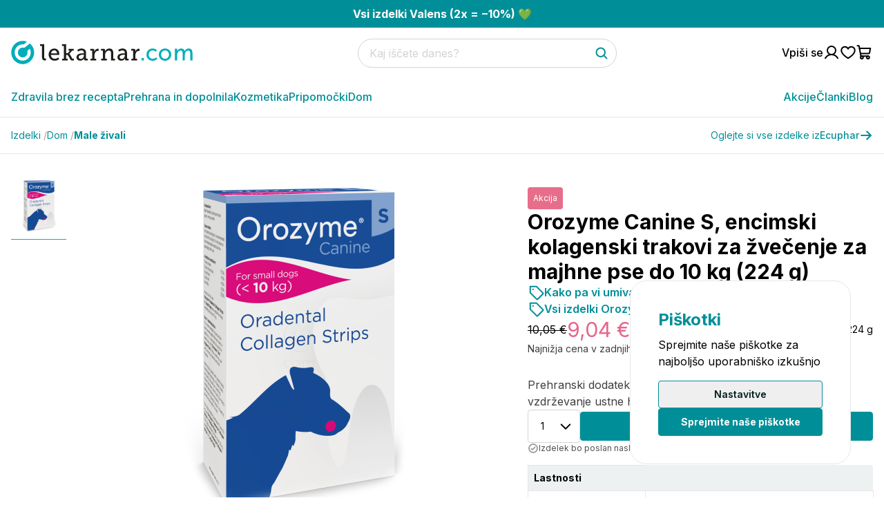

--- FILE ---
content_type: text/html; charset=utf-8
request_url: https://www.lekarnar.com/izdelki/orozyme-canine-s-encimski-kolagenski-trakovi-za-zvecenje-za-majhne-pse-do-10-kg-224-g
body_size: 78895
content:
<!DOCTYPE html><html class="__variable_f367f3 scroll-smooth" lang="sl"><head><meta charSet="utf-8"/><meta name="viewport" content="width=device-width, initial-scale=1"/><link rel="preload" href="/_next/static/media/e4af272ccee01ff0-s.p.woff2" as="font" crossorigin="" type="font/woff2"/><link rel="preload" as="image" imageSrcSet="https://static.lekarnar.com/lekarnar/products/images/39141-orozyme-canine-s-encimski-kolagenski-trakovi-za-zvecenje-za-majhne-pse-do-10-kg-224-g.jpg?width=96&amp;quality=undefined 1x, https://static.lekarnar.com/lekarnar/products/images/39141-orozyme-canine-s-encimski-kolagenski-trakovi-za-zvecenje-za-majhne-pse-do-10-kg-224-g.jpg?width=256&amp;quality=undefined 2x" fetchPriority="high"/><link rel="preload" as="image" imageSrcSet="https://static.lekarnar.com/lekarnar/products/images/39141-orozyme-canine-s-encimski-kolagenski-trakovi-za-zvecenje-za-majhne-pse-do-10-kg-224-g.jpg?width=256&amp;quality=undefined 256w, https://static.lekarnar.com/lekarnar/products/images/39141-orozyme-canine-s-encimski-kolagenski-trakovi-za-zvecenje-za-majhne-pse-do-10-kg-224-g.jpg?width=320&amp;quality=undefined 320w, https://static.lekarnar.com/lekarnar/products/images/39141-orozyme-canine-s-encimski-kolagenski-trakovi-za-zvecenje-za-majhne-pse-do-10-kg-224-g.jpg?width=384&amp;quality=undefined 384w, https://static.lekarnar.com/lekarnar/products/images/39141-orozyme-canine-s-encimski-kolagenski-trakovi-za-zvecenje-za-majhne-pse-do-10-kg-224-g.jpg?width=520&amp;quality=undefined 520w, https://static.lekarnar.com/lekarnar/products/images/39141-orozyme-canine-s-encimski-kolagenski-trakovi-za-zvecenje-za-majhne-pse-do-10-kg-224-g.jpg?width=640&amp;quality=undefined 640w, https://static.lekarnar.com/lekarnar/products/images/39141-orozyme-canine-s-encimski-kolagenski-trakovi-za-zvecenje-za-majhne-pse-do-10-kg-224-g.jpg?width=1024&amp;quality=undefined 1024w, https://static.lekarnar.com/lekarnar/products/images/39141-orozyme-canine-s-encimski-kolagenski-trakovi-za-zvecenje-za-majhne-pse-do-10-kg-224-g.jpg?width=1600&amp;quality=undefined 1600w" imageSizes="(max-width: 768px) 100vw, (max-width: 1024px) 50vw, 500px" fetchPriority="high"/><link rel="stylesheet" href="/_next/static/css/71f7afd8c7af0b23.css" data-precedence="next"/><link rel="stylesheet" href="/_next/static/css/35f04ad83d254ac4.css" data-precedence="next"/><link rel="stylesheet" href="/_next/static/css/5640899a8096d4c6.css" data-precedence="next"/><link rel="preload" as="script" fetchPriority="low" href="/_next/static/chunks/webpack-1b9824c488c28cb6.js"/><script src="/_next/static/chunks/59c6eb5a-3df60576eff3ae62.js" async=""></script><script src="/_next/static/chunks/1dd3208c-14142e351fc55a9d.js" async=""></script><script src="/_next/static/chunks/9869-d4da44a2833e02a1.js" async=""></script><script src="/_next/static/chunks/main-app-02df779809ffcf2c.js" async=""></script><script src="/_next/static/chunks/app/global-error-31eda2deb8c158eb.js" async=""></script><script src="/_next/static/chunks/3817-c6541706211f9ffe.js" async=""></script><script src="/_next/static/chunks/6654-a29b161faad7c767.js" async=""></script><script src="/_next/static/chunks/app/%5Blocale%5D/layout-8446ac9055e933dc.js" async=""></script><script src="/_next/static/chunks/65236561-e6933ed409a49388.js" async=""></script><script src="/_next/static/chunks/7973-7672481858f10a3a.js" async=""></script><script src="/_next/static/chunks/5184-d6a2a22ddd78894a.js" async=""></script><script src="/_next/static/chunks/1800-17967de0b1a44c5a.js" async=""></script><script src="/_next/static/chunks/4945-f400170de3cd2907.js" async=""></script><script src="/_next/static/chunks/app/%5Blocale%5D/products/%5Bslug%5D/page-87c5fa10273d17ee.js" async=""></script><link rel="preload" href="https://cdn-widgetsrepository.yotpo.com/v1/loader/hD64bzDLPCpguTgSMAuMorqBJUu1sfvE8lTUrAw3" as="script"/><meta name="msvalidate.01" content="E5EF37FF533D251B9C26F2D92A307B1D"/><meta name="facebook-domain-verification" content="zpda478vlgxfa4d4uxhyudy7vfcy6d"/><meta name="google-site-verification" content="22kcPAScL6CK7edAOyPaHP0wewZZhVW_HjBteuoStaQ"/><meta name="theme-color" content="#008F98"/><title>Orozyme Canine S, encimski kolagenski trakovi za žvečenje za majhne pse do 10 kg (224 g) | Lekarnar.com</title><meta name="description" content="Spletna lekarna Lekarnar.com. Zdravila brez recepta, prehranska dopolnila, kozmetika in ostali izdelki, ki so na voljo v lekarnah."/><link rel="manifest" href="/site.webmanifest" crossorigin="use-credentials"/><link rel="canonical" href="https://www.lekarnar.com/izdelki/orozyme-canine-s-encimski-kolagenski-trakovi-za-zvecenje-za-majhne-pse-do-10-kg-224-g"/><meta property="og:title" content="Orozyme Canine S, encimski kolagenski trakovi za žvečenje za majhne pse do 10 kg (224 g) | Lekarnar.com"/><meta property="og:description" content="Spletna lekarna Lekarnar.com. Zdravila brez recepta, prehranska dopolnila, kozmetika in ostali izdelki, ki so na voljo v lekarnah."/><meta property="og:image" content="https://static.lekarnar.com/lekarnar/products/images/39141-orozyme-canine-s-encimski-kolagenski-trakovi-za-zvecenje-za-majhne-pse-do-10-kg-224-g.jpg"/><meta property="og:image:width" content="1200"/><meta property="og:image:height" content="630"/><meta property="og:type" content="website"/><meta name="twitter:card" content="summary_large_image"/><meta name="twitter:title" content="Orozyme Canine S, encimski kolagenski trakovi za žvečenje za majhne pse do 10 kg (224 g) | Lekarnar.com"/><meta name="twitter:description" content="Spletna lekarna Lekarnar.com. Zdravila brez recepta, prehranska dopolnila, kozmetika in ostali izdelki, ki so na voljo v lekarnah."/><meta name="twitter:image" content="https://static.lekarnar.com/lekarnar/products/images/39141-orozyme-canine-s-encimski-kolagenski-trakovi-za-zvecenje-za-majhne-pse-do-10-kg-224-g.jpg"/><meta name="twitter:image:width" content="1200"/><meta name="twitter:image:height" content="630"/><link rel="icon" href="/favicon-32x32.png" sizes="32x32" type="image/png"/><link rel="icon" href="/favicon-16x16.png" sizes="16x16" type="image/png"/><link rel="apple-touch-icon" href="/apple-touch-icon.png" sizes="180x180"/><link rel="mask-icon" href="/safari-pinned-tab.svg" color="#CAEAE0"/><meta name="next-size-adjust"/><script src="/_next/static/chunks/polyfills-42372ed130431b0a.js" noModule=""></script></head><body><div class="relative z-[99999] bg-neutral-900 text-white w-full flex items-center h-12 hidden"></div><div class="Toastify"></div><div class="z-[60] bg-newBlue w-full  flex-wrap   flex gap-1 justify-center items-center py-2 bannerContent text-center"><p><a href="https://www.lekarnar.com/blog/vsi-izdelki-valens-2x-10?utm_source=lekarnar-napis&amp;utm_medium=lekarnar-napis&amp;utm_campaign=valens-lkn123"><strong>Vsi izdelki Valens (2x = −10%) 💚</strong></a></p></div><header class="border-b-[1px] border-grey-50 sticky top-0 w-full bg-white z-[1020]"><nav class="relative bg-white  w-full"><div class="flex justify-between items-center container max-md:flex-wrap gap-y-4 py-4"><ul class="flex gap-4 items-center"><li class="size-6 block lg:hidden"><button aria-label="Odpri mobilni meni"><svg width="24" height="24" viewBox="0 0 24 24" fill="none" xmlns="http://www.w3.org/2000/svg"><path d="M3.75 12H20.25" stroke="#001E21" stroke-width="2" stroke-linecap="round" stroke-linejoin="round"></path><path d="M3.75 6H20.25" stroke="#001E21" stroke-width="2" stroke-linecap="round" stroke-linejoin="round"></path><path d="M3.75 18H20.25" stroke="#001E21" stroke-width="2" stroke-linecap="round" stroke-linejoin="round"></path></svg></button></li><li class="flex"><a aria-label="Pojdi na domačo stran" class="pl-0" href="/"><svg width="738" height="94" viewBox="0 0 738 94" fill="none" xmlns="http://www.w3.org/2000/svg" class="w-[160px] lg:w-[263px] h-auto"><path d="M47.1736 0.401546C21.4522 0.401546 0.601562 21.2549 0.601562 46.9749C0.601562 72.6962 21.4522 93.5469 47.1736 93.5469C72.8949 93.5469 93.7456 72.6962 93.7456 46.9749C93.7456 38.3349 91.3856 30.2509 87.2856 23.3189C84.3602 18.3682 80.5416 14.0069 76.0562 10.4549L64.9256 19.6522C62.5029 21.6522 60.0909 23.6829 57.6549 25.6682C55.6896 27.2682 53.8989 27.6149 51.9696 27.6149C50.4976 27.6149 48.9469 27.4135 47.1736 27.4135C36.3709 27.4135 27.6149 36.1709 27.6149 46.9749C27.6149 57.7762 36.3709 66.5375 47.1736 66.5375C57.9749 66.5375 66.7309 57.7789 66.7309 46.9802C66.7349 43.6162 65.6362 41.2429 68.2096 38.5562C70.5189 36.1535 73.7296 34.5189 76.3002 32.3949C78.5042 36.7882 79.7722 41.7269 79.7722 46.9749C79.7722 64.9802 65.1789 79.5762 47.1736 79.5762C29.1696 79.5762 14.5736 64.9802 14.5736 46.9749C14.5736 28.9709 29.1696 14.3735 47.1736 14.3735C48.7296 14.3735 50.2482 14.5189 51.7456 14.7335L64.5309 3.80555C59.1642 1.63088 53.3202 0.401546 47.1736 0.401546Z" fill="#00ADBC"></path><path d="M125.699 65.506C125.699 76.3199 131.382 78.9775 137.98 78.9775C140.088 78.9775 141.92 78.7957 141.92 78.7957L142.012 71.4624C142.012 71.4624 141.005 71.5544 139.538 71.5544C135.506 71.5544 134.589 68.8968 134.589 64.9565V13.9996H118V20.8733H125.699V65.506ZM152.736 55.5173C152.736 69.2646 162.725 79.8027 177.297 79.8027C188.387 79.8027 195.353 73.3888 195.353 73.3888L191.686 66.8807C191.686 66.8807 185.911 72.1038 177.847 72.1038C169.598 72.1038 162.359 66.6049 161.81 56.3404H195.718C195.718 56.3404 195.994 54.1426 195.994 52.9496C195.994 40.9447 189.12 31.2297 175.922 31.2297C162.725 31.2297 152.736 40.7609 152.736 55.5173ZM162.175 50.6598C163.458 42.8689 168.957 38.2872 175.739 38.2872C181.605 38.2872 186.555 42.5012 186.828 50.6598H162.175ZM207.357 78.7038H229.719V71.8302H223.486V56.892H227.153C229.169 56.892 230.452 57.0737 231.461 58.7243L240.627 74.3958C242.643 77.9705 244.018 78.7038 248.232 78.7038H255.197V71.8302H252.266C249.882 71.8302 249.149 71.4624 248.232 69.9958L240.351 56.5243C238.519 53.4092 237.052 52.7678 236.96 52.7678V52.584L248.415 39.2023H254.556V32.3265H233.477V39.2023H239.526L230.27 50.1082H223.486V13.9996H206.9V20.8733H214.689V71.8302H207.357V78.7038ZM265.827 65.7818C265.827 75.313 273.526 79.8027 281.225 79.8027C292.499 79.8027 296.531 69.9958 296.531 69.9958H296.713C296.713 69.9958 296.347 71.1888 296.347 73.021V73.6603C296.347 76.6855 297.998 78.7038 302.122 78.7038H311.377V71.8302H306.703C305.421 71.8302 304.687 71.1888 304.687 69.814V49.1012C304.687 37.37 298.455 31.2297 286.632 31.2297C275.818 31.2297 269.036 36.7286 269.036 36.7286L272.611 43.0528C272.611 43.0528 278.567 38.5587 285.899 38.5587C291.581 38.5587 295.798 41.1265 295.798 48.4576V50.2001H292.864C285.165 50.2001 265.827 51.2092 265.827 65.7818ZM274.809 65.0484C274.809 56.1587 289.381 55.9748 293.598 55.9748H295.889V57.8969C295.889 64.8646 291.032 72.9291 283.149 72.9291C277.834 72.9291 274.809 69.1726 274.809 65.0484ZM322.832 78.7038H345.561V71.8302H338.688V59.5495C338.688 50.4759 342.904 40.4851 352.803 40.4851C354.267 40.4851 355.368 40.7609 355.368 40.7609V31.963C355.368 31.963 354.267 31.7792 353.077 31.7792C345.929 31.7792 340.52 37.0942 338.412 43.8759H338.232C338.232 43.8759 338.412 42.5012 338.412 40.6689V37.7356C338.412 33.9791 336.488 32.3265 332.458 32.3265H322.007V39.2023H327.782C329.067 39.2023 329.798 39.8437 329.798 41.2184V71.8302H322.832V78.7038ZM365.999 78.7038H389.461V71.8302H382.128V57.1657C382.128 47.9103 388.268 39.3861 397.617 39.3861C405.04 39.3861 406.323 44.5194 406.323 51.0254V78.7038H422.546V71.8302H415.213V49.0092C415.213 37.1861 410.447 31.2297 399.817 31.2297C388.086 31.2297 382.679 40.0275 381.762 42.5012H381.578C381.578 42.5012 381.854 41.3103 381.854 39.8437V37.4619C381.854 34.0711 380.019 32.3265 375.989 32.3265H365.541V39.2023H371.222C372.504 39.2023 373.238 39.8437 373.238 41.2184V71.8302H365.999V78.7038ZM432.351 65.7818C432.351 75.313 440.05 79.8027 447.749 79.8027C459.02 79.8027 463.055 69.9958 463.055 69.9958H463.237C463.237 69.9958 462.871 71.1888 462.871 73.021V73.6603C462.871 76.6855 464.519 78.7038 468.646 78.7038H477.903V71.8302H473.227C471.945 71.8302 471.213 71.1888 471.213 69.814V49.1012C471.213 37.37 464.979 31.2297 453.158 31.2297C442.342 31.2297 435.558 36.7286 435.558 36.7286L439.133 43.0528C439.133 43.0528 445.091 38.5587 452.423 38.5587C458.105 38.5587 462.319 41.1265 462.319 48.4576V50.2001H459.388C451.689 50.2001 432.351 51.2092 432.351 65.7818ZM441.333 65.0484C441.333 56.1587 455.905 55.9748 460.122 55.9748H462.411V57.8969C462.411 64.8646 457.554 72.9291 449.675 72.9291C444.358 72.9291 441.333 69.1726 441.333 65.0484ZM489.356 78.7038H512.085V71.8302H505.212V59.5495C505.212 50.4759 509.428 40.4851 519.327 40.4851C520.791 40.4851 521.892 40.7609 521.892 40.7609V31.963C521.892 31.963 520.791 31.7792 519.603 31.7792C512.451 31.7792 507.046 37.0942 504.936 43.8759H504.752C504.752 43.8759 504.936 42.5012 504.936 40.6689V37.7356C504.936 33.9791 503.012 32.3265 498.98 32.3265H488.531V39.2023H494.306C495.589 39.2023 496.322 39.8437 496.322 41.2184V71.8302H489.356V78.7038Z" fill="#1D1D1B"></path><path d="M530.156 78.8914H539.567V69.3692H530.156V78.8914ZM550.268 55.5032C550.268 69.5525 560.599 80 575.267 80C587.443 80 593.9 72.5116 593.9 72.5116L590.302 65.9485C590.302 65.9485 584.583 72.2334 575.913 72.2334C566.227 72.2334 559.401 64.9305 559.401 55.4105C559.401 45.7955 566.227 38.7665 575.635 38.7665C583.569 38.7665 588.551 44.1283 588.551 44.1283L592.794 37.8413C592.794 37.8413 586.982 31 575.267 31C560.599 31 550.268 41.6329 550.268 55.5032ZM600.634 55.4105C600.634 69.6453 611.888 80 625.818 80C639.747 80 651 69.6453 651 55.4105C651 41.262 639.747 31 625.818 31C611.888 31 600.634 41.262 600.634 55.4105ZM609.767 55.4105C609.767 45.7028 617.053 38.7665 625.818 38.7665C634.673 38.7665 641.869 45.7028 641.869 55.4105C641.869 65.2109 634.673 72.2334 625.818 72.2334C617.053 72.2334 609.767 65.2109 609.767 55.4105ZM666.22 78.8914H675.168V57.5349C675.168 55.4105 675.26 53.2817 675.721 51.4312C677.475 44.7754 682.271 39.1353 689.097 39.1353C696.293 39.1353 697.214 44.7753 697.214 50.8769V78.8914H706.164V57.5349C706.164 55.1301 706.347 53.0035 706.808 51.0624C708.469 44.6827 713.358 39.1353 719.906 39.1353C726.917 39.1353 728.209 44.3138 728.209 50.8769V78.8914H737.156V48.938C737.156 37.0088 732.269 31 721.753 31C714.189 31 707.731 35.9929 705.149 41.6329H704.963C703.395 34.6061 698.783 31 690.942 31C683.655 31 677.105 36.2711 674.89 41.7235H674.707C674.707 41.7235 674.89 40.1534 674.89 38.3028V32.1085H666.22V78.8914Z" fill="#00ADBC"></path></svg></a></li></ul><div class="order-6 md:order-2 md:max-w-[295px] lg:max-w-[375px] w-full h-10"></div><ul class="flex items-center md:order-3 gap-4"><li class=""><a aria-label="Pojdi na račun" class="flex gap-2 items-center " href="/login"><span class="font-medium hidden md:block">Vpiši se</span><svg width="24" height="24" viewBox="0 0 24 24" fill="none" xmlns="http://www.w3.org/2000/svg"><path d="M12 15C15.3137 15 18 12.3137 18 9C18 5.68629 15.3137 3 12 3C8.68629 3 6 5.68629 6 9C6 12.3137 8.68629 15 12 15Z" stroke="currentColor" stroke-width="2" stroke-linecap="round" stroke-linejoin="round"></path><path d="M3 20.25C4.81594 17.1122 8.11406 15 12 15C15.8859 15 19.1841 17.1122 21 20.25" stroke="currentColor" stroke-width="2" stroke-linecap="round" stroke-linejoin="round"></path></svg></a></li><li class="size-6"><a aria-label="Pojdi na seznam želja" href="/login"><svg width="24" height="24" viewBox="0 0 24 24" fill="none" xmlns="http://www.w3.org/2000/svg"><path d="M12 20.25C12 20.25 2.25 15 2.25 8.8125C2.25 7.46984 2.78337 6.18217 3.73277 5.23277C4.68217 4.28337 5.96984 3.75 7.3125 3.75C9.43031 3.75 11.2444 4.90406 12 6.75C12.7556 4.90406 14.5697 3.75 16.6875 3.75C18.0302 3.75 19.3178 4.28337 20.2672 5.23277C21.2166 6.18217 21.75 7.46984 21.75 8.8125C21.75 15 12 20.25 12 20.25Z" stroke="currentColor" stroke-width="2" stroke-linecap="round" stroke-linejoin="round"></path></svg></a></li><li class="size-6"><a aria-label="Pojdi v košarico" class="relative block" href="/cart"><svg width="24" height="24" viewBox="0 0 24 24" fill="none" xmlns="http://www.w3.org/2000/svg"><path d="M16.875 17.25H7.79719C7.44591 17.2499 7.10579 17.1266 6.83612 16.9015C6.56646 16.6764 6.38435 16.3637 6.32156 16.0181L3.93 2.86594C3.8986 2.69313 3.80755 2.53681 3.67272 2.42425C3.53789 2.31169 3.36783 2.25003 3.19219 2.25H1.5" stroke="currentColor" stroke-width="2" stroke-linecap="round" stroke-linejoin="round"></path><path d="M7.875 21C8.91053 21 9.75 20.1605 9.75 19.125C9.75 18.0895 8.91053 17.25 7.875 17.25C6.83947 17.25 6 18.0895 6 19.125C6 20.1605 6.83947 21 7.875 21Z" stroke="currentColor" stroke-width="2" stroke-linecap="round" stroke-linejoin="round"></path><path d="M16.875 21C17.9105 21 18.75 20.1605 18.75 19.125C18.75 18.0895 17.9105 17.25 16.875 17.25C15.8395 17.25 15 18.0895 15 19.125C15 20.1605 15.8395 21 16.875 21Z" stroke="currentColor" stroke-width="2" stroke-linecap="round" stroke-linejoin="round"></path><path d="M5.86406 13.5H17.6344C17.9857 13.4999 18.3258 13.3766 18.5954 13.1515C18.8651 12.9264 19.0472 12.6137 19.11 12.2681L20.25 6H4.5" stroke="currentColor" stroke-width="2" stroke-linecap="round" stroke-linejoin="round"></path></svg></a></li></ul></div><div><div class="container"><div class="items-center justify-between hidden lg:flex gap-8"><ul class="flex items-center gap-8"><li class="group relative"><a class="font-medium block text-center py-4 text-newBlue border-b border-b-transparent hover:border-primary-base duration-300" href="/oddelki/zdravila-brez-recepta">Zdravila brez recepta</a><div class="opacity-0 invisible lg:absolute pointer-events-none last:border-b-0 top-0 bg-white duration-300 flex flex-col w-full min-w-[250px] rounded-sm shadow-[0px_8px_20px_0px_#00000040] group-hover:opacity-100 group-hover:visible group-hover:pointer-events-auto mt-14"><a class="py-2 px-4 flex border-b border-b-neutral-100 items-center gap-4 hover:bg-neutral-100 duration-300" href="/oddelki/zdravila-brez-recepta/alergije"><img alt="Alergije-Zdravila brez recepta" loading="lazy" width="40" height="40" decoding="async" data-nimg="1" style="color:transparent" srcSet="https://static.lekarnar.com/strapi/alergije_ikona_zdravila_brez_recepta_b5e217ae61.png?width=48&amp;quality=undefined 1x, https://static.lekarnar.com/strapi/alergije_ikona_zdravila_brez_recepta_b5e217ae61.png?width=96&amp;quality=undefined 2x" src="https://static.lekarnar.com/strapi/alergije_ikona_zdravila_brez_recepta_b5e217ae61.png?width=96&amp;quality=undefined"/><span class="text-sm">Alergije</span></a><a class="py-2 px-4 flex border-b border-b-neutral-100 items-center gap-4 hover:bg-neutral-100 duration-300" href="/oddelki/zdravila-brez-recepta/bolecine"><img alt="Bolečine-Zdravila brez recepta" loading="lazy" width="40" height="40" decoding="async" data-nimg="1" style="color:transparent" srcSet="https://static.lekarnar.com/strapi/bolecine_zdravila_brez_recepta_e96458339b.png?width=48&amp;quality=undefined 1x, https://static.lekarnar.com/strapi/bolecine_zdravila_brez_recepta_e96458339b.png?width=96&amp;quality=undefined 2x" src="https://static.lekarnar.com/strapi/bolecine_zdravila_brez_recepta_e96458339b.png?width=96&amp;quality=undefined"/><span class="text-sm">Bolečine</span></a><a class="py-2 px-4 flex border-b border-b-neutral-100 items-center gap-4 hover:bg-neutral-100 duration-300" href="/oddelki/zdravila-brez-recepta/glivicne-okuzbe"><img alt="Glivične okužbe-Zdravila brez recepta" loading="lazy" width="40" height="40" decoding="async" data-nimg="1" style="color:transparent" srcSet="https://static.lekarnar.com/strapi/zdravila_za_glivicne_okuzbe_lekarnar_9f19ee55a6.png?width=48&amp;quality=undefined 1x, https://static.lekarnar.com/strapi/zdravila_za_glivicne_okuzbe_lekarnar_9f19ee55a6.png?width=96&amp;quality=undefined 2x" src="https://static.lekarnar.com/strapi/zdravila_za_glivicne_okuzbe_lekarnar_9f19ee55a6.png?width=96&amp;quality=undefined"/><span class="text-sm">Glivične okužbe</span></a><a class="py-2 px-4 flex border-b border-b-neutral-100 items-center gap-4 hover:bg-neutral-100 duration-300" href="/oddelki/zdravila-brez-recepta/grlo-in-nos"><img alt="Grlo, nos in ušesa-Zdravila brez recepta" loading="lazy" width="40" height="40" decoding="async" data-nimg="1" style="color:transparent" srcSet="https://static.lekarnar.com/strapi/zdravila_za_grlo_nos_in_usesa_cd459390d8.png?width=48&amp;quality=undefined 1x, https://static.lekarnar.com/strapi/zdravila_za_grlo_nos_in_usesa_cd459390d8.png?width=96&amp;quality=undefined 2x" src="https://static.lekarnar.com/strapi/zdravila_za_grlo_nos_in_usesa_cd459390d8.png?width=96&amp;quality=undefined"/><span class="text-sm">Grlo, nos in ušesa</span></a><a class="py-2 px-4 flex border-b border-b-neutral-100 items-center gap-4 hover:bg-neutral-100 duration-300" href="/oddelki/zdravila-brez-recepta/homeopatija"><img alt="Homeopatija-Zdravila brez recepta" loading="lazy" width="40" height="40" decoding="async" data-nimg="1" style="color:transparent" srcSet="https://static.lekarnar.com/strapi/homeopatska_zdravila_93c4e1eaff.png?width=48&amp;quality=undefined 1x, https://static.lekarnar.com/strapi/homeopatska_zdravila_93c4e1eaff.png?width=96&amp;quality=undefined 2x" src="https://static.lekarnar.com/strapi/homeopatska_zdravila_93c4e1eaff.png?width=96&amp;quality=undefined"/><span class="text-sm">Homeopatija</span></a><a class="py-2 px-4 flex border-b border-b-neutral-100 items-center gap-4 hover:bg-neutral-100 duration-300" href="/oddelki/zdravila-brez-recepta/prebavne-tezave"><img alt="Prebavne težave-Zdravila brez recepta" loading="lazy" width="40" height="40" decoding="async" data-nimg="1" style="color:transparent" srcSet="https://static.lekarnar.com/strapi/zdravila_za_prebavne_tezave_ikona_105be5615b.png?width=48&amp;quality=undefined 1x, https://static.lekarnar.com/strapi/zdravila_za_prebavne_tezave_ikona_105be5615b.png?width=96&amp;quality=undefined 2x" src="https://static.lekarnar.com/strapi/zdravila_za_prebavne_tezave_ikona_105be5615b.png?width=96&amp;quality=undefined"/><span class="text-sm">Prebavne težave</span></a><a class="py-2 px-4 flex border-b border-b-neutral-100 items-center gap-4 hover:bg-neutral-100 duration-300" href="/oddelki/zdravila-brez-recepta/veterina"><img alt="Veterina-Zdravila brez recepta" loading="lazy" width="40" height="40" decoding="async" data-nimg="1" style="color:transparent" srcSet="https://static.lekarnar.com/strapi/male_zivali_ikona_564de44796.png?width=48&amp;quality=undefined 1x, https://static.lekarnar.com/strapi/male_zivali_ikona_564de44796.png?width=96&amp;quality=undefined 2x" src="https://static.lekarnar.com/strapi/male_zivali_ikona_564de44796.png?width=96&amp;quality=undefined"/><span class="text-sm">Veterina</span></a><a class="py-2 px-4 flex border-b border-b-neutral-100 items-center gap-4 hover:bg-neutral-100 duration-300" href="/oddelki/zdravila-brez-recepta/zivcevje"><img alt="Živčevje-Zdravila brez recepta" loading="lazy" width="40" height="40" decoding="async" data-nimg="1" style="color:transparent" srcSet="https://static.lekarnar.com/strapi/zdravila_za_zivcevje_lekarnar_2_97936dd193.png?width=48&amp;quality=undefined 1x, https://static.lekarnar.com/strapi/zdravila_za_zivcevje_lekarnar_2_97936dd193.png?width=96&amp;quality=undefined 2x" src="https://static.lekarnar.com/strapi/zdravila_za_zivcevje_lekarnar_2_97936dd193.png?width=96&amp;quality=undefined"/><span class="text-sm">Živčevje</span></a><a class="py-2 px-4 flex border-b border-b-neutral-100 items-center gap-4 hover:bg-neutral-100 duration-300" href="/oddelki/zdravila-brez-recepta/ostalo"><img alt="Ostalo-Zdravila brez recepta" loading="lazy" width="40" height="40" decoding="async" data-nimg="1" style="color:transparent" srcSet="https://static.lekarnar.com/strapi/ostala_zdravila_ikona_5c27f8d94d.png?width=48&amp;quality=undefined 1x, https://static.lekarnar.com/strapi/ostala_zdravila_ikona_5c27f8d94d.png?width=96&amp;quality=undefined 2x" src="https://static.lekarnar.com/strapi/ostala_zdravila_ikona_5c27f8d94d.png?width=96&amp;quality=undefined"/><span class="text-sm">Ostalo</span></a></div></li><li class="group relative"><a class="font-medium block text-center py-4 text-newBlue border-b border-b-transparent hover:border-primary-base duration-300" href="/oddelki/prehrana-in-dopolnila">Prehrana in dopolnila</a><div class="opacity-0 invisible lg:absolute pointer-events-none last:border-b-0 top-0 bg-white duration-300 flex flex-col w-full min-w-[250px] rounded-sm shadow-[0px_8px_20px_0px_#00000040] group-hover:opacity-100 group-hover:visible group-hover:pointer-events-auto mt-14"><a class="py-2 px-4 flex border-b border-b-neutral-100 items-center gap-4 hover:bg-neutral-100 duration-300" href="/oddelki/prehrana-in-dopolnila/prehrana"><img alt="Prehrana-Prehrana in dopolnila" loading="lazy" width="40" height="40" decoding="async" data-nimg="1" style="color:transparent" srcSet="https://static.lekarnar.com/strapi/prehrana_ikona_f9c05667ff.png?width=48&amp;quality=undefined 1x, https://static.lekarnar.com/strapi/prehrana_ikona_f9c05667ff.png?width=96&amp;quality=undefined 2x" src="https://static.lekarnar.com/strapi/prehrana_ikona_f9c05667ff.png?width=96&amp;quality=undefined"/><span class="text-sm">Prehrana</span></a><a class="py-2 px-4 flex border-b border-b-neutral-100 items-center gap-4 hover:bg-neutral-100 duration-300" href="/oddelki/prehrana-in-dopolnila/prehranska-dopolnila"><img alt="Prehranska dopolnila-Prehrana in dopolnila" loading="lazy" width="40" height="40" decoding="async" data-nimg="1" style="color:transparent" srcSet="https://static.lekarnar.com/strapi/prehranska_dopolnila_ikona_c41d451832.png?width=48&amp;quality=undefined 1x, https://static.lekarnar.com/strapi/prehranska_dopolnila_ikona_c41d451832.png?width=96&amp;quality=undefined 2x" src="https://static.lekarnar.com/strapi/prehranska_dopolnila_ikona_c41d451832.png?width=96&amp;quality=undefined"/><span class="text-sm">Prehranska dopolnila</span></a><a class="py-2 px-4 flex border-b border-b-neutral-100 items-center gap-4 hover:bg-neutral-100 duration-300" href="/oddelki/prehrana-in-dopolnila/hujsanje"><img alt="Hujšanje-Prehrana in dopolnila" loading="lazy" width="40" height="40" decoding="async" data-nimg="1" style="color:transparent" srcSet="https://static.lekarnar.com/strapi/hujsanje_ikona_dopolnila_in_hrana_ec385b80f4.png?width=48&amp;quality=undefined 1x, https://static.lekarnar.com/strapi/hujsanje_ikona_dopolnila_in_hrana_ec385b80f4.png?width=96&amp;quality=undefined 2x" src="https://static.lekarnar.com/strapi/hujsanje_ikona_dopolnila_in_hrana_ec385b80f4.png?width=96&amp;quality=undefined"/><span class="text-sm">Hujšanje</span></a><a class="py-2 px-4 flex border-b border-b-neutral-100 items-center gap-4 hover:bg-neutral-100 duration-300" href="/oddelki/prehrana-in-dopolnila/mama-in-dojencek"><img alt="Mama in dojenček-Prehrana in dopolnila" loading="lazy" width="40" height="40" decoding="async" data-nimg="1" style="color:transparent" srcSet="https://static.lekarnar.com/strapi/mama_in_dojencek_ikona_lekarnar_11597df826.png?width=48&amp;quality=undefined 1x, https://static.lekarnar.com/strapi/mama_in_dojencek_ikona_lekarnar_11597df826.png?width=96&amp;quality=undefined 2x" src="https://static.lekarnar.com/strapi/mama_in_dojencek_ikona_lekarnar_11597df826.png?width=96&amp;quality=undefined"/><span class="text-sm">Mama in dojenček</span></a></div></li><li class="group relative"><a class="font-medium block text-center py-4 text-newBlue border-b border-b-transparent hover:border-primary-base duration-300" href="/oddelki/kozmetika">Kozmetika</a><div class="opacity-0 invisible lg:absolute pointer-events-none last:border-b-0 top-0 bg-white duration-300 flex flex-col w-full min-w-[250px] rounded-sm shadow-[0px_8px_20px_0px_#00000040] group-hover:opacity-100 group-hover:visible group-hover:pointer-events-auto mt-14"><a class="py-2 px-4 flex border-b border-b-neutral-100 items-center gap-4 hover:bg-neutral-100 duration-300" href="/oddelki/kozmetika/dermatoloska-kozmetika"><img alt="Dermatološka kozmetika-Kozmetika" loading="lazy" width="40" height="40" decoding="async" data-nimg="1" style="color:transparent" srcSet="https://static.lekarnar.com/strapi/dermatoloska_kozmetika_ikona_ed0857d6f6.png?width=48&amp;quality=undefined 1x, https://static.lekarnar.com/strapi/dermatoloska_kozmetika_ikona_ed0857d6f6.png?width=96&amp;quality=undefined 2x" src="https://static.lekarnar.com/strapi/dermatoloska_kozmetika_ikona_ed0857d6f6.png?width=96&amp;quality=undefined"/><span class="text-sm">Dermatološka kozmetika</span></a><a class="py-2 px-4 flex border-b border-b-neutral-100 items-center gap-4 hover:bg-neutral-100 duration-300" href="/oddelki/kozmetika/nega-in-licenje"><img alt="Nega in ličenje-Kozmetika" loading="lazy" width="40" height="40" decoding="async" data-nimg="1" style="color:transparent" srcSet="https://static.lekarnar.com/strapi/nega_in_licenje_kozmetika_ikona_f43b932160.png?width=48&amp;quality=undefined 1x, https://static.lekarnar.com/strapi/nega_in_licenje_kozmetika_ikona_f43b932160.png?width=96&amp;quality=undefined 2x" src="https://static.lekarnar.com/strapi/nega_in_licenje_kozmetika_ikona_f43b932160.png?width=96&amp;quality=undefined"/><span class="text-sm">Nega in ličenje</span></a><a class="py-2 px-4 flex border-b border-b-neutral-100 items-center gap-4 hover:bg-neutral-100 duration-300" href="/oddelki/kozmetika/nega-las-in-lasisca"><img alt="Nega las in lasišča-Kozmetika" loading="lazy" width="40" height="40" decoding="async" data-nimg="1" style="color:transparent" srcSet="https://static.lekarnar.com/strapi/nega_las_in_lasisca_ikona_e13e841547.png?width=48&amp;quality=undefined 1x, https://static.lekarnar.com/strapi/nega_las_in_lasisca_ikona_e13e841547.png?width=96&amp;quality=undefined 2x" src="https://static.lekarnar.com/strapi/nega_las_in_lasisca_ikona_e13e841547.png?width=96&amp;quality=undefined"/><span class="text-sm">Nega las in lasišča</span></a><a class="py-2 px-4 flex border-b border-b-neutral-100 items-center gap-4 hover:bg-neutral-100 duration-300" href="/oddelki/kozmetika/zascitna-kozmetika"><img alt="Zaščitna kozmetika-Kozmetika" loading="lazy" width="40" height="40" decoding="async" data-nimg="1" style="color:transparent" srcSet="https://static.lekarnar.com/strapi/zascitna_kozmetika_ikona_d507968be4.png?width=48&amp;quality=undefined 1x, https://static.lekarnar.com/strapi/zascitna_kozmetika_ikona_d507968be4.png?width=96&amp;quality=undefined 2x" src="https://static.lekarnar.com/strapi/zascitna_kozmetika_ikona_d507968be4.png?width=96&amp;quality=undefined"/><span class="text-sm">Zaščitna kozmetika</span></a><a class="py-2 px-4 flex border-b border-b-neutral-100 items-center gap-4 hover:bg-neutral-100 duration-300" href="/oddelki/kozmetika/ustna-higiena"><img alt="Ustna higiena-Kozmetika" loading="lazy" width="40" height="40" decoding="async" data-nimg="1" style="color:transparent" srcSet="https://static.lekarnar.com/strapi/kozmetika_za_ustno_higieno_ikona_08f0a64932.png?width=48&amp;quality=undefined 1x, https://static.lekarnar.com/strapi/kozmetika_za_ustno_higieno_ikona_08f0a64932.png?width=96&amp;quality=undefined 2x" src="https://static.lekarnar.com/strapi/kozmetika_za_ustno_higieno_ikona_08f0a64932.png?width=96&amp;quality=undefined"/><span class="text-sm">Ustna higiena</span></a><a class="py-2 px-4 flex border-b border-b-neutral-100 items-center gap-4 hover:bg-neutral-100 duration-300" href="/oddelki/kozmetika/preoblikovanje-postave"><img alt="Preoblikovanje postave-Kozmetika" loading="lazy" width="40" height="40" decoding="async" data-nimg="1" style="color:transparent" srcSet="https://static.lekarnar.com/strapi/kozmetika_za_preoblikovanje_postave_ikona_77be4944ae.png?width=48&amp;quality=undefined 1x, https://static.lekarnar.com/strapi/kozmetika_za_preoblikovanje_postave_ikona_77be4944ae.png?width=96&amp;quality=undefined 2x" src="https://static.lekarnar.com/strapi/kozmetika_za_preoblikovanje_postave_ikona_77be4944ae.png?width=96&amp;quality=undefined"/><span class="text-sm">Preoblikovanje postave</span></a><a class="py-2 px-4 flex border-b border-b-neutral-100 items-center gap-4 hover:bg-neutral-100 duration-300" href="/oddelki/kozmetika/mama-in-dojencek"><img alt="Mama in dojenček-Kozmetika" loading="lazy" width="40" height="40" decoding="async" data-nimg="1" style="color:transparent" srcSet="https://static.lekarnar.com/strapi/mama_in_dojencek_ikona_lekarnar_9b4c12ce59.png?width=48&amp;quality=undefined 1x, https://static.lekarnar.com/strapi/mama_in_dojencek_ikona_lekarnar_9b4c12ce59.png?width=96&amp;quality=undefined 2x" src="https://static.lekarnar.com/strapi/mama_in_dojencek_ikona_lekarnar_9b4c12ce59.png?width=96&amp;quality=undefined"/><span class="text-sm">Mama in dojenček</span></a><a class="py-2 px-4 flex border-b border-b-neutral-100 items-center gap-4 hover:bg-neutral-100 duration-300" href="/oddelki/kozmetika/intimna-nega"><img alt="Intimna nega-Kozmetika" loading="lazy" width="40" height="40" decoding="async" data-nimg="1" style="color:transparent" srcSet="https://static.lekarnar.com/strapi/intimna_nega_kozmetika_ikona_0081628fdd.png?width=48&amp;quality=undefined 1x, https://static.lekarnar.com/strapi/intimna_nega_kozmetika_ikona_0081628fdd.png?width=96&amp;quality=undefined 2x" src="https://static.lekarnar.com/strapi/intimna_nega_kozmetika_ikona_0081628fdd.png?width=96&amp;quality=undefined"/><span class="text-sm">Intimna nega</span></a></div></li><li class="group relative"><a class="font-medium block text-center py-4 text-newBlue border-b border-b-transparent hover:border-primary-base duration-300" href="/oddelki/pripomocki">Pripomočki</a><div class="opacity-0 invisible lg:absolute pointer-events-none last:border-b-0 top-0 bg-white duration-300 flex flex-col w-full min-w-[250px] rounded-sm shadow-[0px_8px_20px_0px_#00000040] group-hover:opacity-100 group-hover:visible group-hover:pointer-events-auto mt-14"><a class="py-2 px-4 flex border-b border-b-neutral-100 items-center gap-4 hover:bg-neutral-100 duration-300" href="/oddelki/pripomocki/aparati"><img alt="Aparati in pripomočki-Pripomočki" loading="lazy" width="40" height="40" decoding="async" data-nimg="1" style="color:transparent" srcSet="https://static.lekarnar.com/strapi/aparati_in_pripomocki_ikona_f77cf641ea.png?width=48&amp;quality=undefined 1x, https://static.lekarnar.com/strapi/aparati_in_pripomocki_ikona_f77cf641ea.png?width=96&amp;quality=undefined 2x" src="https://static.lekarnar.com/strapi/aparati_in_pripomocki_ikona_f77cf641ea.png?width=96&amp;quality=undefined"/><span class="text-sm">Aparati in pripomočki</span></a><a class="py-2 px-4 flex border-b border-b-neutral-100 items-center gap-4 hover:bg-neutral-100 duration-300" href="/oddelki/pripomocki/preventiva-in-diagnostika"><img alt="Preventiva in diagnostika-Pripomočki" loading="lazy" width="40" height="40" decoding="async" data-nimg="1" style="color:transparent" srcSet="https://static.lekarnar.com/strapi/preventiva_in_diagnostika_ikone_f3997d99ec.png?width=48&amp;quality=undefined 1x, https://static.lekarnar.com/strapi/preventiva_in_diagnostika_ikone_f3997d99ec.png?width=96&amp;quality=undefined 2x" src="https://static.lekarnar.com/strapi/preventiva_in_diagnostika_ikone_f3997d99ec.png?width=96&amp;quality=undefined"/><span class="text-sm">Preventiva in diagnostika</span></a><a class="py-2 px-4 flex border-b border-b-neutral-100 items-center gap-4 hover:bg-neutral-100 duration-300" href="/oddelki/pripomocki/osebna-nega"><img alt="Osebna nega-Pripomočki" loading="lazy" width="40" height="40" decoding="async" data-nimg="1" style="color:transparent" srcSet="https://static.lekarnar.com/strapi/osebna_nega_pripomocki_ikona_0a520cb58d.png?width=48&amp;quality=undefined 1x, https://static.lekarnar.com/strapi/osebna_nega_pripomocki_ikona_0a520cb58d.png?width=96&amp;quality=undefined 2x" src="https://static.lekarnar.com/strapi/osebna_nega_pripomocki_ikona_0a520cb58d.png?width=96&amp;quality=undefined"/><span class="text-sm">Osebna nega</span></a><a class="py-2 px-4 flex border-b border-b-neutral-100 items-center gap-4 hover:bg-neutral-100 duration-300" href="/oddelki/pripomocki/grlo-nos-in-usesa"><img alt="Grlo, nos in ušesa-Pripomočki" loading="lazy" width="40" height="40" decoding="async" data-nimg="1" style="color:transparent" srcSet="https://static.lekarnar.com/strapi/grlo_nos_usesa_ikona_za_pripomocke_lekarnar_86b1e89905.png?width=48&amp;quality=undefined 1x, https://static.lekarnar.com/strapi/grlo_nos_usesa_ikona_za_pripomocke_lekarnar_86b1e89905.png?width=96&amp;quality=undefined 2x" src="https://static.lekarnar.com/strapi/grlo_nos_usesa_ikona_za_pripomocke_lekarnar_86b1e89905.png?width=96&amp;quality=undefined"/><span class="text-sm">Grlo, nos in ušesa</span></a><a class="py-2 px-4 flex border-b border-b-neutral-100 items-center gap-4 hover:bg-neutral-100 duration-300" href="/oddelki/pripomocki/nega-oci"><img alt="Nega oči-Pripomočki" loading="lazy" width="40" height="40" decoding="async" data-nimg="1" style="color:transparent" srcSet="https://static.lekarnar.com/strapi/nega_oci_pripomocki_ikona_9e2eb513d6.png?width=48&amp;quality=undefined 1x, https://static.lekarnar.com/strapi/nega_oci_pripomocki_ikona_9e2eb513d6.png?width=96&amp;quality=undefined 2x" src="https://static.lekarnar.com/strapi/nega_oci_pripomocki_ikona_9e2eb513d6.png?width=96&amp;quality=undefined"/><span class="text-sm">Nega oči</span></a><a class="py-2 px-4 flex border-b border-b-neutral-100 items-center gap-4 hover:bg-neutral-100 duration-300" href="/oddelki/pripomocki/poskodbe"><img alt="Poškodbe in rane-Pripomočki" loading="lazy" width="40" height="40" decoding="async" data-nimg="1" style="color:transparent" srcSet="https://static.lekarnar.com/strapi/poskodbe_in_rane_ikona_pripomocki_07534a8e99.png?width=48&amp;quality=undefined 1x, https://static.lekarnar.com/strapi/poskodbe_in_rane_ikona_pripomocki_07534a8e99.png?width=96&amp;quality=undefined 2x" src="https://static.lekarnar.com/strapi/poskodbe_in_rane_ikona_pripomocki_07534a8e99.png?width=96&amp;quality=undefined"/><span class="text-sm">Poškodbe in rane</span></a><a class="py-2 px-4 flex border-b border-b-neutral-100 items-center gap-4 hover:bg-neutral-100 duration-300" href="/oddelki/pripomocki/inkontinenca"><img alt="Inkontinenca-Pripomočki" loading="lazy" width="40" height="40" decoding="async" data-nimg="1" style="color:transparent" srcSet="https://static.lekarnar.com/strapi/pripomocki_za_inkontitenco_ikona_lekarnar_acebdc0b23.png?width=48&amp;quality=undefined 1x, https://static.lekarnar.com/strapi/pripomocki_za_inkontitenco_ikona_lekarnar_acebdc0b23.png?width=96&amp;quality=undefined 2x" src="https://static.lekarnar.com/strapi/pripomocki_za_inkontitenco_ikona_lekarnar_acebdc0b23.png?width=96&amp;quality=undefined"/><span class="text-sm">Inkontinenca</span></a><a class="py-2 px-4 flex border-b border-b-neutral-100 items-center gap-4 hover:bg-neutral-100 duration-300" href="/oddelki/pripomocki/ustna-higiena"><img alt="Ustna higiena-Pripomočki" loading="lazy" width="40" height="40" decoding="async" data-nimg="1" style="color:transparent" srcSet="https://static.lekarnar.com/strapi/ustna_highiena_78f8ed7a12.png?width=48&amp;quality=undefined 1x, https://static.lekarnar.com/strapi/ustna_highiena_78f8ed7a12.png?width=96&amp;quality=undefined 2x" src="https://static.lekarnar.com/strapi/ustna_highiena_78f8ed7a12.png?width=96&amp;quality=undefined"/><span class="text-sm">Ustna higiena</span></a><a class="py-2 px-4 flex border-b border-b-neutral-100 items-center gap-4 hover:bg-neutral-100 duration-300" href="/oddelki/pripomocki/intima"><img alt="Intima-Pripomočki" loading="lazy" width="40" height="40" decoding="async" data-nimg="1" style="color:transparent" srcSet="https://static.lekarnar.com/strapi/intimna_nega_fd74e284ae.png?width=48&amp;quality=undefined 1x, https://static.lekarnar.com/strapi/intimna_nega_fd74e284ae.png?width=96&amp;quality=undefined 2x" src="https://static.lekarnar.com/strapi/intimna_nega_fd74e284ae.png?width=96&amp;quality=undefined"/><span class="text-sm">Intima</span></a><a class="py-2 px-4 flex border-b border-b-neutral-100 items-center gap-4 hover:bg-neutral-100 duration-300" href="/oddelki/pripomocki/ostalo"><img alt="Ostalo-Pripomočki" loading="lazy" width="40" height="40" decoding="async" data-nimg="1" style="color:transparent" srcSet="https://static.lekarnar.com/strapi/ostali_medicinski_pripomcki_fd1902add9.png?width=48&amp;quality=undefined 1x, https://static.lekarnar.com/strapi/ostali_medicinski_pripomcki_fd1902add9.png?width=96&amp;quality=undefined 2x" src="https://static.lekarnar.com/strapi/ostali_medicinski_pripomcki_fd1902add9.png?width=96&amp;quality=undefined"/><span class="text-sm">Ostalo</span></a></div></li><li class="group relative"><a class="font-medium block text-center py-4 text-newBlue border-b border-b-transparent hover:border-primary-base duration-300" href="/oddelki/dom">Dom</a><div class="opacity-0 invisible lg:absolute pointer-events-none last:border-b-0 top-0 bg-white duration-300 flex flex-col w-full min-w-[250px] rounded-sm shadow-[0px_8px_20px_0px_#00000040] group-hover:opacity-100 group-hover:visible group-hover:pointer-events-auto mt-14"><a class="py-2 px-4 flex border-b border-b-neutral-100 items-center gap-4 hover:bg-neutral-100 duration-300" href="/oddelki/dom/razkuzila-in-biocidi"><img alt="Razkužila in biocidi-Dom" loading="lazy" width="40" height="40" decoding="async" data-nimg="1" style="color:transparent" srcSet="https://static.lekarnar.com/strapi/razkuzila_in_biocidi_6f52047634.png?width=48&amp;quality=undefined 1x, https://static.lekarnar.com/strapi/razkuzila_in_biocidi_6f52047634.png?width=96&amp;quality=undefined 2x" src="https://static.lekarnar.com/strapi/razkuzila_in_biocidi_6f52047634.png?width=96&amp;quality=undefined"/><span class="text-sm">Razkužila in biocidi</span></a><a class="py-2 px-4 flex border-b border-b-neutral-100 items-center gap-4 hover:bg-neutral-100 duration-300" href="/oddelki/dom/male-zivali"><img alt="Male živali-Dom" loading="lazy" width="40" height="40" decoding="async" data-nimg="1" style="color:transparent" srcSet="https://static.lekarnar.com/strapi/male_zivali_ikona_a9dbda44cd.png?width=48&amp;quality=undefined 1x, https://static.lekarnar.com/strapi/male_zivali_ikona_a9dbda44cd.png?width=96&amp;quality=undefined 2x" src="https://static.lekarnar.com/strapi/male_zivali_ikona_a9dbda44cd.png?width=96&amp;quality=undefined"/><span class="text-sm">Male živali</span></a><a class="py-2 px-4 flex border-b border-b-neutral-100 items-center gap-4 hover:bg-neutral-100 duration-300" href="/oddelki/dom/dobro-pocutje"><img alt="Dobro počutje-Dom" loading="lazy" width="40" height="40" decoding="async" data-nimg="1" style="color:transparent" srcSet="https://static.lekarnar.com/strapi/dobro_pocutje_ikona_315dae5675.png?width=48&amp;quality=undefined 1x, https://static.lekarnar.com/strapi/dobro_pocutje_ikona_315dae5675.png?width=96&amp;quality=undefined 2x" src="https://static.lekarnar.com/strapi/dobro_pocutje_ikona_315dae5675.png?width=96&amp;quality=undefined"/><span class="text-sm">Dobro počutje</span></a></div></li></ul><ul class="flex items-center gap-8"><li><a class="font-medium block text-newBlue text-center py-4 border-b border-b-transparent hover:border-primary-base duration-300" href="/blog?kategorije=akcije">Akcije</a></li><li><a class="font-medium block text-newBlue text-center py-4 border-b border-b-transparent hover:border-primary-base duration-300" href="/clanki">Članki</a></li><li><a class="font-medium block text-newBlue text-center py-4 border-b border-b-transparent hover:border-primary-base duration-300" href="/blog">Blog</a></li></ul></div></div></div><div class="container relative"><div class="w-full h-screen  fixed z-[1200] duration-500 opacity-0 invisible"></div><div class="ease-out duration-500 transition-all transform-gpu opacity-0 translate-y-[40px] invisible h-fit popover overflow-hidden after:block after:bg-newBlue after:h-1 after:w-full after:absolute after:bottom-0 after:left-0 top-4"><p class="flex items-center gap-3 text-newBlue font-medium py-2"><span><svg width="20" height="20" viewBox="0 0 20 20" fill="none" xmlns="http://www.w3.org/2000/svg"><path d="M3.125 11.25L7.5 15.625L17.5 5.625" stroke="#008F98" stroke-width="2" stroke-linecap="round" stroke-linejoin="round"></path></svg></span>Izdelek dodan v košarico</p><div><a href="/cart" class="btn btn-primary w-full mb-2">Na blagajno</a><a class="btn btn-outline-reverse w-full gap-1" href="/cart">Oglejte si nakupovalno košarico<span>(<!-- -->0<!-- -->)</span></a></div></div></div></nav></header><div class="fixed inset-0 h-screen z-[1030] w-screen overflow-hidden bg-white ease duration-500 transition-all transform-gpu -translate-x-[100%] pointer-events-auto invisible"><div><div class="border-b border-b-neutral-200 p-5 flex justify-end"><button aria-label="Zapri meni"><svg width="24" height="24" viewBox="0 0 24 24" fill="none" xmlns="http://www.w3.org/2000/svg"><path d="M18.75 5.25L5.25 18.75" stroke="black" stroke-width="2" stroke-linecap="round" stroke-linejoin="round"></path><path d="M18.75 18.75L5.25 5.25" stroke="black" stroke-width="2" stroke-linecap="round" stroke-linejoin="round"></path></svg></button></div><div><div class="px-4 border-b border-b-neutral-200"><ul><li class="py-6 border-b border-b-neutral-100 cursor-pointer last:border-b-0 text-sm flex items-center justify-between"><a href="/oddelki/zdravila-brez-recepta">Zdravila brez recepta</a><svg width="20" height="20" viewBox="0 0 20 20" fill="none" xmlns="http://www.w3.org/2000/svg" class="size-6 mr-1"><path d="M7.5 3.75L13.75 10L7.5 16.25" stroke="#262626" stroke-width="2" stroke-linecap="round" stroke-linejoin="round"></path></svg></li><li class="py-6 border-b border-b-neutral-100 cursor-pointer last:border-b-0 text-sm flex items-center justify-between"><a href="/oddelki/prehrana-in-dopolnila">Prehrana in dopolnila</a><svg width="20" height="20" viewBox="0 0 20 20" fill="none" xmlns="http://www.w3.org/2000/svg" class="size-6 mr-1"><path d="M7.5 3.75L13.75 10L7.5 16.25" stroke="#262626" stroke-width="2" stroke-linecap="round" stroke-linejoin="round"></path></svg></li><li class="py-6 border-b border-b-neutral-100 cursor-pointer last:border-b-0 text-sm flex items-center justify-between"><a href="/oddelki/kozmetika">Kozmetika</a><svg width="20" height="20" viewBox="0 0 20 20" fill="none" xmlns="http://www.w3.org/2000/svg" class="size-6 mr-1"><path d="M7.5 3.75L13.75 10L7.5 16.25" stroke="#262626" stroke-width="2" stroke-linecap="round" stroke-linejoin="round"></path></svg></li><li class="py-6 border-b border-b-neutral-100 cursor-pointer last:border-b-0 text-sm flex items-center justify-between"><a href="/oddelki/pripomocki">Pripomočki</a><svg width="20" height="20" viewBox="0 0 20 20" fill="none" xmlns="http://www.w3.org/2000/svg" class="size-6 mr-1"><path d="M7.5 3.75L13.75 10L7.5 16.25" stroke="#262626" stroke-width="2" stroke-linecap="round" stroke-linejoin="round"></path></svg></li><li class="py-6 border-b border-b-neutral-100 cursor-pointer last:border-b-0 text-sm flex items-center justify-between"><a href="/oddelki/dom">Dom</a><svg width="20" height="20" viewBox="0 0 20 20" fill="none" xmlns="http://www.w3.org/2000/svg" class="size-6 mr-1"><path d="M7.5 3.75L13.75 10L7.5 16.25" stroke="#262626" stroke-width="2" stroke-linecap="round" stroke-linejoin="round"></path></svg></li><li class="py-6 border-b border-b-neutral-100 cursor-pointer last:border-b-0 text-sm flex items-center justify-between"><a href="/blog?kategorije=akcije">Akcije</a></li></ul></div><div class="px-4 py-2"><ul><li class="py-4 text-sm font-medium"><a href="/login">Vpiši se</a></li><li class="py-4 text-sm font-medium"><a href="/register">Registriraj se</a></li></ul></div></div></div><div class="absolute inset-0 h-[calc(100%_-_150px)] z-[1040] top-[65px] scrollbar-hide overflow-auto bg-white ease duration-500 transition-all transform-gpu translate-x-full "><button class="flex items-center p-2 px-4 gap-4 py-6"><svg width="20" height="20" viewBox="0 0 20 20" fill="none" xmlns="http://www.w3.org/2000/svg" class="[&amp;&gt;path]:stroke-black"><path d="M16.875 10H3.125" stroke="#008F98" stroke-width="2" stroke-linecap="round" stroke-linejoin="round"></path><path d="M8.75 4.375L3.125 10L8.75 15.625" stroke="#008F98" stroke-width="2" stroke-linecap="round" stroke-linejoin="round"></path></svg><p class="text-sm font-medium"> <!-- -->Zdravila brez recepta</p></button><ul class="px-4"><li class="py-4 border-b  border-b-neutral-100"><a class="flex items-center gap-4" href="/oddelki/zdravila-brez-recepta/alergije"><img alt="Alergije-Alergije-0" loading="lazy" width="48" height="48" decoding="async" data-nimg="1" style="color:transparent" srcSet="https://static.lekarnar.com/lekarnar/categories/media/alergije-ikona-zdravila-brez-recepta-1756895857936.png?width=48&amp;quality=undefined 1x, https://static.lekarnar.com/lekarnar/categories/media/alergije-ikona-zdravila-brez-recepta-1756895857936.png?width=96&amp;quality=undefined 2x" src="https://static.lekarnar.com/lekarnar/categories/media/alergije-ikona-zdravila-brez-recepta-1756895857936.png?width=96&amp;quality=undefined"/><p class="text-sm">Alergije</p></a></li><li class="py-4 border-b  border-b-neutral-100"><a class="flex items-center gap-4" href="/oddelki/zdravila-brez-recepta/bolecine"><img alt="Bolečine-Bolečine-1" loading="lazy" width="48" height="48" decoding="async" data-nimg="1" style="color:transparent" srcSet="https://static.lekarnar.com/lekarnar/categories/media/bolecine-zdravila-brez-recepta-1756895881490.png?width=48&amp;quality=undefined 1x, https://static.lekarnar.com/lekarnar/categories/media/bolecine-zdravila-brez-recepta-1756895881490.png?width=96&amp;quality=undefined 2x" src="https://static.lekarnar.com/lekarnar/categories/media/bolecine-zdravila-brez-recepta-1756895881490.png?width=96&amp;quality=undefined"/><p class="text-sm">Bolečine</p></a></li><li class="py-4 border-b  border-b-neutral-100"><a class="flex items-center gap-4" href="/oddelki/zdravila-brez-recepta/glivicne-okuzbe"><img alt="Glivične okužbe-Glivične okužbe-2" loading="lazy" width="48" height="48" decoding="async" data-nimg="1" style="color:transparent" srcSet="https://static.lekarnar.com/lekarnar/categories/media/zdravila-za-glivicne-okuzbe-lekarnar-1756895902481.png?width=48&amp;quality=undefined 1x, https://static.lekarnar.com/lekarnar/categories/media/zdravila-za-glivicne-okuzbe-lekarnar-1756895902481.png?width=96&amp;quality=undefined 2x" src="https://static.lekarnar.com/lekarnar/categories/media/zdravila-za-glivicne-okuzbe-lekarnar-1756895902481.png?width=96&amp;quality=undefined"/><p class="text-sm">Glivične okužbe</p></a></li><li class="py-4 border-b  border-b-neutral-100"><a class="flex items-center gap-4" href="/oddelki/zdravila-brez-recepta/grlo-in-nos"><img alt="Grlo, nos in ušesa-Grlo, nos in ušesa-3" loading="lazy" width="48" height="48" decoding="async" data-nimg="1" style="color:transparent" srcSet="https://static.lekarnar.com/lekarnar/categories/media/zdravila-za-grlo-nos-in-usesa-1756895920749.png?width=48&amp;quality=undefined 1x, https://static.lekarnar.com/lekarnar/categories/media/zdravila-za-grlo-nos-in-usesa-1756895920749.png?width=96&amp;quality=undefined 2x" src="https://static.lekarnar.com/lekarnar/categories/media/zdravila-za-grlo-nos-in-usesa-1756895920749.png?width=96&amp;quality=undefined"/><p class="text-sm">Grlo, nos in ušesa</p></a></li><li class="py-4 border-b  border-b-neutral-100"><a class="flex items-center gap-4" href="/oddelki/zdravila-brez-recepta/homeopatija"><img alt="Homeopatija-Homeopatija-4" loading="lazy" width="48" height="48" decoding="async" data-nimg="1" style="color:transparent" srcSet="https://static.lekarnar.com/lekarnar/categories/media/homeopatska-zdravila-1756895978110.png?width=48&amp;quality=undefined 1x, https://static.lekarnar.com/lekarnar/categories/media/homeopatska-zdravila-1756895978110.png?width=96&amp;quality=undefined 2x" src="https://static.lekarnar.com/lekarnar/categories/media/homeopatska-zdravila-1756895978110.png?width=96&amp;quality=undefined"/><p class="text-sm">Homeopatija</p></a></li><li class="py-4 border-b  border-b-neutral-100"><a class="flex items-center gap-4" href="/oddelki/zdravila-brez-recepta/prebavne-tezave"><img alt="Prebavne težave-Prebavne težave-5" loading="lazy" width="48" height="48" decoding="async" data-nimg="1" style="color:transparent" srcSet="https://static.lekarnar.com/lekarnar/categories/media/zdravila-za-prebavne-tezave-ikona-1756895938184.png?width=48&amp;quality=undefined 1x, https://static.lekarnar.com/lekarnar/categories/media/zdravila-za-prebavne-tezave-ikona-1756895938184.png?width=96&amp;quality=undefined 2x" src="https://static.lekarnar.com/lekarnar/categories/media/zdravila-za-prebavne-tezave-ikona-1756895938184.png?width=96&amp;quality=undefined"/><p class="text-sm">Prebavne težave</p></a></li><li class="py-4 border-b  border-b-neutral-100"><a class="flex items-center gap-4" href="/oddelki/zdravila-brez-recepta/veterina"><img alt="Veterina-Veterina-6" loading="lazy" width="48" height="48" decoding="async" data-nimg="1" style="color:transparent" srcSet="https://static.lekarnar.com/lekarnar/categories/media/male-zivali-ikona-1756896037774.png?width=48&amp;quality=undefined 1x, https://static.lekarnar.com/lekarnar/categories/media/male-zivali-ikona-1756896037774.png?width=96&amp;quality=undefined 2x" src="https://static.lekarnar.com/lekarnar/categories/media/male-zivali-ikona-1756896037774.png?width=96&amp;quality=undefined"/><p class="text-sm">Veterina</p></a></li><li class="py-4 border-b  border-b-neutral-100"><a class="flex items-center gap-4" href="/oddelki/zdravila-brez-recepta/zivcevje"><img alt="Živčevje-Živčevje-7" loading="lazy" width="48" height="48" decoding="async" data-nimg="1" style="color:transparent" srcSet="https://static.lekarnar.com/lekarnar/categories/media/zdravila-za-zivcevje-lekarnar-2-1756895955190.png?width=48&amp;quality=undefined 1x, https://static.lekarnar.com/lekarnar/categories/media/zdravila-za-zivcevje-lekarnar-2-1756895955190.png?width=96&amp;quality=undefined 2x" src="https://static.lekarnar.com/lekarnar/categories/media/zdravila-za-zivcevje-lekarnar-2-1756895955190.png?width=96&amp;quality=undefined"/><p class="text-sm">Živčevje</p></a></li><li class="py-4 border-b  border-b-neutral-100"><a class="flex items-center gap-4" href="/oddelki/zdravila-brez-recepta/ostalo"><img alt="Ostalo-Ostalo-8" loading="lazy" width="48" height="48" decoding="async" data-nimg="1" style="color:transparent" srcSet="https://static.lekarnar.com/lekarnar/categories/media/ostala-zdravila-ikona-1756895998873.png?width=48&amp;quality=undefined 1x, https://static.lekarnar.com/lekarnar/categories/media/ostala-zdravila-ikona-1756895998873.png?width=96&amp;quality=undefined 2x" src="https://static.lekarnar.com/lekarnar/categories/media/ostala-zdravila-ikona-1756895998873.png?width=96&amp;quality=undefined"/><p class="text-sm">Ostalo</p></a></li><li class="py-4"><a class="flex items-center justify-between text-sm" href="/oddelki/zdravila-brez-recepta"><p class="text-sm">Brskajte po vseh izdelkih</p><svg width="20" height="20" viewBox="0 0 20 20" fill="none" xmlns="http://www.w3.org/2000/svg" class="ml-auto size-6 mr-1"><path d="M7.5 3.75L13.75 10L7.5 16.25" stroke="#262626" stroke-width="2" stroke-linecap="round" stroke-linejoin="round"></path></svg></a></li></ul></div><div class="absolute inset-0 h-[calc(100%_-_65px)] z-[1050] top-[65px] scrollbar-hide overflow-auto bg-white ease duration-500 transition-all transform-gpu translate-x-full "><button class="flex items-center p-2 py-6 gap-4"><svg width="20" height="20" viewBox="0 0 20 20" fill="none" xmlns="http://www.w3.org/2000/svg" class="[&amp;&gt;path]:stroke-black"><path d="M16.875 10H3.125" stroke="#008F98" stroke-width="2" stroke-linecap="round" stroke-linejoin="round"></path><path d="M8.75 4.375L3.125 10L8.75 15.625" stroke="#008F98" stroke-width="2" stroke-linecap="round" stroke-linejoin="round"></path></svg><p class="text-sm font-medium">Alergije</p></button><ul class="px-4"><li class="py-4"><a class="flex items-center justify-between text-sm" href="/proizvajalci"><p class="text-sm">Brskajte po vseh blagovnih znamkah</p><svg width="20" height="20" viewBox="0 0 20 20" fill="none" xmlns="http://www.w3.org/2000/svg" class="size-6 mr-1"><path d="M7.5 3.75L13.75 10L7.5 16.25" stroke="#262626" stroke-width="2" stroke-linecap="round" stroke-linejoin="round"></path></svg></a></li></ul></div></div><main><script type="application/ld+json">{"@context":"https://schema.org","@type":"Product","name":"Orozyme Canine S, encimski kolagenski trakovi za žvečenje za majhne pse do 10 kg (224 g)","sku":"1061080","ean":"OROZY02      ,5055037403558","url":"https://www.lekarnar.com/izdelki/orozyme-canine-s-encimski-kolagenski-trakovi-za-zvecenje-za-majhne-pse-do-10-kg-224-g","aggregateRating":{"@type":"AggregateRating","ratingValue":5,"reviewCount":2,"bestRating":5,"worstRating":5},"image":"https://static.lekarnar.com/lekarnar/products/images/39141-orozyme-canine-s-encimski-kolagenski-trakovi-za-zvecenje-za-majhne-pse-do-10-kg-224-g.jpg","description":"Prehranski dodatek. Žvečilke z encimsko aktivnostjo za vzdrževanje ustne higiene psov.","brand":{"@type":"Brand","name":"Ecuphar"},"itemCondition":"https://schema.org/NewCondition","offers":[{"@type":"Offer","@context":"https://schema.org","availability":"https://schema.org/InStock","priceSpecification":{"@type":"PriceSpecification","price":9.04,"priceCurrency":"eur","valueAddedTaxIncluded":true},"priceValidUntil":"2027-01-23","url":"https://www.lekarnar.com/izdelki/orozyme-canine-s-encimski-kolagenski-trakovi-za-zvecenje-za-majhne-pse-do-10-kg-224-g","seller":{"@type":"Pharmacy","name":"Lekarnar.com","image":"https://static.lekarnar.com/strapi/LK_Ncom_horizontalni_2998276e9c.png","address":{"@type":"PostalAddress","streetAddress":"Gasparijeva ulica 2","postalCode":"1000","addressLocality":"Ljubljana","addressCountry":"SI"}},"shippingDetails":{"@type":"OfferShippingDetails","shippingDestination":{"@type":"DefinedRegion","addressCountry":"SI"},"deliveryTime":{"@type":"ShippingDeliveryTime","handlingTime":{"@type":"QuantitativeValue","minValue":0,"maxValue":1,"unitCode":"DAY"},"transitTime":{"@type":"QuantitativeValue","minValue":1,"maxValue":2,"unitCode":"DAY"}}}}]}</script><div class="border-b-grey-50 border-b "><div class="container flex flex-col md:flex-row flex-wrap items-start md:items-center justify-between"><ul class="*:text-sm flex items-center gap-1 max-md:flex-wrap max-sm:pb-0 max-md:pt-4 *:text-newBlue py-4"><li><a href="/izdelki">Izdelki<!-- --> <span class="text-[#A3A3A3]">/</span></a></li><li><a href="/oddelki/dom">Dom<!-- --> <span class="text-[#A3A3A3]">/</span></a></li><li class="font-bold"><a href="/oddelki/dom/male-zivali">Male živali</a></li></ul><div class="flex items-center justify-between py-4 border-y-grey-50 border-y *:text-[#171717] *:text-sm leading-6 flex-col !items-start md:items-center gap-4 md:flex-row border-y-0"><a class="flex items-center gap-1 group !text-newBlue" href="/proizvajalci/ecuphar">Oglejte si vse izdelke iz<!-- --> <span class="font-medium text-newBlue">Ecuphar</span><svg width="20" height="20" viewBox="0 0 20 20" fill="none" xmlns="http://www.w3.org/2000/svg" class="group-hover:left-1 relative left-0 duration-300"><path d="M3.125 10H16.875" stroke="#008F98" stroke-width="2" stroke-linecap="round" stroke-linejoin="round"></path><path d="M11.25 4.375L16.875 10L11.25 15.625" stroke="#008F98" stroke-width="2" stroke-linecap="round" stroke-linejoin="round"></path></svg></a></div></div></div><div class="flex container lg:py-6 flex-col lg:flex-row gap-4 lg:gap-10"><div class="order-2 lg:order-1 flex flex-col gap-4 lg:gap-6 w-full"><div class="hidden w-auto lg:flex flex-col gap-6 "><div class="!max-lg:py-10 flex items-center gap-6"><div class="swiper !w-20 flex-shrink-0 mySwiper h-[480px] !ml-0"><div class="swiper-wrapper"><div class="swiper-slide !size-20 !h-[90px] max-h-full flex-shrink-0 cursor-pointer"><img alt="Orozyme Canine S, encimski kolagenski trakovi za žvečenje za majhne pse do 10 kg (224 g)" fetchPriority="high" loading="eager" width="80" height="80" decoding="async" data-nimg="1" class="aspect-square object-cover" style="color:transparent" srcSet="https://static.lekarnar.com/lekarnar/products/images/39141-orozyme-canine-s-encimski-kolagenski-trakovi-za-zvecenje-za-majhne-pse-do-10-kg-224-g.jpg?width=96&amp;quality=undefined 1x, https://static.lekarnar.com/lekarnar/products/images/39141-orozyme-canine-s-encimski-kolagenski-trakovi-za-zvecenje-za-majhne-pse-do-10-kg-224-g.jpg?width=256&amp;quality=undefined 2x" src="https://static.lekarnar.com/lekarnar/products/images/39141-orozyme-canine-s-encimski-kolagenski-trakovi-za-zvecenje-za-majhne-pse-do-10-kg-224-g.jpg?width=256&amp;quality=undefined"/></div></div></div><div class="swiper !w-full"><div class="swiper-wrapper"><div class="swiper-slide !w-full max-h-full flex-shrink-0"><img alt="Orozyme Canine S, encimski kolagenski trakovi za žvečenje za majhne pse do 10 kg (224 g)" fetchPriority="high" loading="eager" width="500" height="500" decoding="async" data-nimg="1" class="mx-auto" style="color:transparent" sizes="(max-width: 768px) 100vw, (max-width: 1024px) 50vw, 500px" srcSet="https://static.lekarnar.com/lekarnar/products/images/39141-orozyme-canine-s-encimski-kolagenski-trakovi-za-zvecenje-za-majhne-pse-do-10-kg-224-g.jpg?width=256&amp;quality=undefined 256w, https://static.lekarnar.com/lekarnar/products/images/39141-orozyme-canine-s-encimski-kolagenski-trakovi-za-zvecenje-za-majhne-pse-do-10-kg-224-g.jpg?width=320&amp;quality=undefined 320w, https://static.lekarnar.com/lekarnar/products/images/39141-orozyme-canine-s-encimski-kolagenski-trakovi-za-zvecenje-za-majhne-pse-do-10-kg-224-g.jpg?width=384&amp;quality=undefined 384w, https://static.lekarnar.com/lekarnar/products/images/39141-orozyme-canine-s-encimski-kolagenski-trakovi-za-zvecenje-za-majhne-pse-do-10-kg-224-g.jpg?width=520&amp;quality=undefined 520w, https://static.lekarnar.com/lekarnar/products/images/39141-orozyme-canine-s-encimski-kolagenski-trakovi-za-zvecenje-za-majhne-pse-do-10-kg-224-g.jpg?width=640&amp;quality=undefined 640w, https://static.lekarnar.com/lekarnar/products/images/39141-orozyme-canine-s-encimski-kolagenski-trakovi-za-zvecenje-za-majhne-pse-do-10-kg-224-g.jpg?width=1024&amp;quality=undefined 1024w, https://static.lekarnar.com/lekarnar/products/images/39141-orozyme-canine-s-encimski-kolagenski-trakovi-za-zvecenje-za-majhne-pse-do-10-kg-224-g.jpg?width=1600&amp;quality=undefined 1600w" src="https://static.lekarnar.com/lekarnar/products/images/39141-orozyme-canine-s-encimski-kolagenski-trakovi-za-zvecenje-za-majhne-pse-do-10-kg-224-g.jpg?width=1600&amp;quality=undefined"/></div></div></div></div></div><div id="productTabs" class="flex flex-col md:flex-row items-center gap-2"><button class="text-sm max-md:w-full min-w-full sm:min-w-[200px] flex items-center justify-center font-semibold text-center duration-300 md:px-1.5 py-3 text-newBlue bg-grey-100 hover:bg-primary-base hover:text-white leading-tight bg-primary-base text-white">Opis izdelka</button><button class="text-sm max-md:w-full min-w-full sm:min-w-[200px] flex items-center justify-center font-semibold text-center duration-300 md:px-1.5 py-3 text-newBlue bg-grey-100 hover:bg-primary-base hover:text-white leading-tight">Mnenja</button></div><div class="hidden !block"><div class="productDescription max-h-[1030px] overflow-hidden transition-all duration-300"><p>Orozyme žvečilni trakovi pomagajo pri zmanjševanju nastajanja zobnih oblog in slabega zadaha.</p><p>OROZYME kolagenski trakovi so narejeni iz kolagena, ki ob žvečenju naravno vzpodbuja mehansko odstranjevanje oblog z zob in dlesni.</p><p>Dodatek laktoferina in peroksidaze, ki je esencialna sestavina LPO-sistema, vzpodbuja naravni obrambni sistem ust vašega psa.</p><p><strong>Sestava:<br></strong>Goveji delci, patentiran sistem LPO, laktoferin, laktoperoksidaza, slad.</p><p><strong>Dodatki:</strong></p><p><strong>Analitkse sestavine:<br></strong>Surove beljakovine min. 74,5 %, surove maščobe min. 1,5 %, surove vlaknine max 1 %, vsebnost vlage max. 18 %.<strong><br></strong></p><p><strong>Uporaba:<br></strong>Psu ponudite 1 žvečilko na dan, najbolje po jedi. Za nasvet v zvezi z uporabo izdelka se posvetujte z vašim veterinarjem. Dodatek arome zagotavlja palatibilnost izdelka.<strong><br></strong></p><p><strong>Opozorila:<br></strong>Psu ponudite velikost trakov, ki so primerni glede na njegovo telesno težo. Psa opazujte, če je izdelek dovolj prežvečil. <strong> <br></strong></p><p>Razpoložljive velikosti:</p><ul><li>OROZYME TRAKOVI ZA ŽVEČENJE S 224 g: za pse do 10 kg </li><li>OROZYME TRAKOVI ZA ŽVEČENJE M 141 g: za pse od 10 do 30 kg</li><li>OROZYME TRAKOVI ZA ŽVEČENJE L 141 g: za pse težje od 30 kg</li></ul><p><strong>Proizvaja</strong>: Ecuphar nv/sa, Legeweg 157-i, BE-8020 Oostkamp, Belgija<br><strong>Zastopnik:</strong> SALUS, Veletrgovina, d.o.o., Litostrojska cesta 46 A, SI-1000 Ljubljana, Slovenija</p></div></div><div class="hidden"><div class="yotpo-widget-instance" data-yotpo-instance-id="911994" data-yotpo-product-id="orozyme-canine-s-encimski-kolagenski-trakovi-za-zvecenje-za-majhne-pse-do-10-kg-224-g" data-yotpo-name="Orozyme Canine S, encimski kolagenski trakovi za žvečenje za majhne pse do 10 kg (224 g)" data-yotpo-url="orozyme-canine-s-encimski-kolagenski-trakovi-za-zvecenje-za-majhne-pse-do-10-kg-224-g" data-yotpo-image-url="https://static.lekarnar.com/lekarnar/products/images/39141-orozyme-canine-s-encimski-kolagenski-trakovi-za-zvecenje-za-majhne-pse-do-10-kg-224-g.jpg" data-yotpo-description="Prehranski dodatek. Žvečilke z encimsko aktivnostjo za vzdrževanje ustne higiene psov." data-yotpo-element-loaded="true"></div></div><div class="md:hidden"><div class="flex flex-col pt-4 lg:pt-6"><h2 class="text-2xl font-semibold">Dodatni izdelki</h2><div class="grid grid-cols-2 [&amp;&gt;div]:h-auto xl:max-w-none xl:grid-cols-2 pt-6 gap-2 md:gap-4"><div class="text-sm leading-6 border h-full rounded border-neutral-200 md:shadow-[2px_2px_2px_0px_#0000001A]"><a class="flex flex-col h-full justify-between" href="/izdelki/peclan-cistilo-prepucija-za-pse-120-ml"><img alt="Peclan, čistilo prepucija za pse (120 ml)" loading="lazy" width="180" height="180" decoding="async" data-nimg="1" class="w-full object-contain md:p-4 max-w-[250px] max-h-[250px] mx-auto" style="color:transparent" srcSet="https://static.lekarnar.com/lekarnar/products/images/39138-peclan-cistilo-prepucija-za-pse-120-ml.jpg?width=256&amp;quality=undefined 1x, https://static.lekarnar.com/lekarnar/products/images/39138-peclan-cistilo-prepucija-za-pse-120-ml.jpg?width=384&amp;quality=undefined 2x" src="https://static.lekarnar.com/lekarnar/products/images/39138-peclan-cistilo-prepucija-za-pse-120-ml.jpg?width=384&amp;quality=undefined"/><div class="flex flex-col gap-2 font-medium p-4 justify-between"><div class="flex flex-col gap-2"><div class="flex items-center gap-2 max-md:flex-wrap justify-between"><p class="font-medium text-sm max-md:line-clamp-3">Peclan, čistilo prepucija za pse (120 ml)</p></div><div class="flex gap-1"><p class="">16,99 €</p></div></div><div class="flex items-center gap-2"><button class="btn btn-primary w-full max-md:p-1.5"><span class="hidden md:block"> <!-- -->Dodaj v košarico</span><span class="md:hidden flex items-center gap-2">V košarico</span></button><button aria-label="Dodaj na seznam želja"><svg width="24" height="24" viewBox="0 0 24 24" fill="none" xmlns="http://www.w3.org/2000/svg" class="flex-shrink-0"><path d="M12 20.25C12 20.25 2.25 15 2.25 8.8125C2.25 7.46984 2.78337 6.18217 3.73277 5.23277C4.68217 4.28337 5.96984 3.75 7.3125 3.75C9.43031 3.75 11.2444 4.90406 12 6.75C12.7556 4.90406 14.5697 3.75 16.6875 3.75C18.0302 3.75 19.3178 4.28337 20.2672 5.23277C21.2166 6.18217 21.75 7.46984 21.75 8.8125C21.75 15 12 20.25 12 20.25Z" stroke="#008F98" stroke-width="2" stroke-linecap="round" stroke-linejoin="round"></path></svg></button></div></div></a></div><div class="text-sm leading-6 border h-full rounded border-neutral-200 md:shadow-[2px_2px_2px_0px_#0000001A]"><a class="flex flex-col h-full justify-between" href="/izdelki/orozyme-encimski-gel-za-zobe-70-g-zobna-scetka"><img alt="Orozyme, encimski gel za zobe (70 g + zobna ščetka)" loading="lazy" width="180" height="180" decoding="async" data-nimg="1" class="w-full object-contain md:p-4 max-w-[250px] max-h-[250px] mx-auto" style="color:transparent" srcSet="https://static.lekarnar.com/lekarnar/products/images/39139-orozyme-encimski-gel-za-zobe-70-g-zobna-scetka.jpg?width=256&amp;quality=undefined 1x, https://static.lekarnar.com/lekarnar/products/images/39139-orozyme-encimski-gel-za-zobe-70-g-zobna-scetka.jpg?width=384&amp;quality=undefined 2x" src="https://static.lekarnar.com/lekarnar/products/images/39139-orozyme-encimski-gel-za-zobe-70-g-zobna-scetka.jpg?width=384&amp;quality=undefined"/><div class="flex flex-col gap-2 font-medium p-4 justify-between"><div class="flex flex-col gap-2"><div class="flex items-center gap-2 max-md:flex-wrap justify-between"><p class="font-medium text-sm max-md:line-clamp-3">Orozyme, encimski gel za zobe (70 g + zobna ščetka)</p></div><div class="flex gap-1"><p class="line-through">11,04 €</p><p class="text-[#E8658C]">9,94 €</p></div></div><div class="flex items-center gap-2"><button class="btn btn-primary w-full max-md:p-1.5"><span class="hidden md:block"> <!-- -->Dodaj v košarico</span><span class="md:hidden flex items-center gap-2">V košarico</span></button><button aria-label="Dodaj na seznam želja"><svg width="24" height="24" viewBox="0 0 24 24" fill="none" xmlns="http://www.w3.org/2000/svg" class="flex-shrink-0"><path d="M12 20.25C12 20.25 2.25 15 2.25 8.8125C2.25 7.46984 2.78337 6.18217 3.73277 5.23277C4.68217 4.28337 5.96984 3.75 7.3125 3.75C9.43031 3.75 11.2444 4.90406 12 6.75C12.7556 4.90406 14.5697 3.75 16.6875 3.75C18.0302 3.75 19.3178 4.28337 20.2672 5.23277C21.2166 6.18217 21.75 7.46984 21.75 8.8125C21.75 15 12 20.25 12 20.25Z" stroke="#008F98" stroke-width="2" stroke-linecap="round" stroke-linejoin="round"></path></svg></button></div></div></a></div></div></div></div></div><div class="h-fit order-1 lg:order-2 flex-shrink-0 lg:w-[500px] flex flex-col lg:py-6"><div class="swiper !w-full !block lg:!hidden"><div class="swiper-wrapper"><div class="swiper-slide h-full max-h-full flex-shrink-0"><div class="swiper-zoom-container"><img alt="Orozyme Canine S, encimski kolagenski trakovi za žvečenje za majhne pse do 10 kg (224 g)" loading="lazy" width="400" height="400" decoding="async" data-nimg="1" class="md:p-10 text-center mx-auto" style="color:transparent" srcSet="https://static.lekarnar.com/lekarnar/products/images/39141-orozyme-canine-s-encimski-kolagenski-trakovi-za-zvecenje-za-majhne-pse-do-10-kg-224-g.jpg?width=520&amp;quality=undefined 1x, https://static.lekarnar.com/lekarnar/products/images/39141-orozyme-canine-s-encimski-kolagenski-trakovi-za-zvecenje-za-majhne-pse-do-10-kg-224-g.jpg?width=1024&amp;quality=undefined 2x" src="https://static.lekarnar.com/lekarnar/products/images/39141-orozyme-canine-s-encimski-kolagenski-trakovi-za-zvecenje-za-majhne-pse-do-10-kg-224-g.jpg?width=1024&amp;quality=undefined"/></div></div></div></div><div class="swiper mySwiper !w-full !ml-0 !block lg:!hidden"><div class="swiper-wrapper"><div class="swiper-slide !size-20 h-full !mr-4 max-h-full flex-shrink-0 cursor-pointer"><img alt="Orozyme Canine S, encimski kolagenski trakovi za žvečenje za majhne pse do 10 kg (224 g)" loading="lazy" width="80" height="80" decoding="async" data-nimg="1" class="p-1 aspect-square object-cover" style="color:transparent" srcSet="https://static.lekarnar.com/lekarnar/products/images/39141-orozyme-canine-s-encimski-kolagenski-trakovi-za-zvecenje-za-majhne-pse-do-10-kg-224-g.jpg?width=96&amp;quality=undefined 1x, https://static.lekarnar.com/lekarnar/products/images/39141-orozyme-canine-s-encimski-kolagenski-trakovi-za-zvecenje-za-majhne-pse-do-10-kg-224-g.jpg?width=256&amp;quality=undefined 2x" src="https://static.lekarnar.com/lekarnar/products/images/39141-orozyme-canine-s-encimski-kolagenski-trakovi-za-zvecenje-za-majhne-pse-do-10-kg-224-g.jpg?width=256&amp;quality=undefined"/></div></div></div><div class="flex flex-col gap-4 pt-6 lg:py-0"><div class="flex items-center gap-1 flex-wrap"><p class="text-xs p-2  rounded" style="background:#E76E8A;color:#ffffff">Akcija</p></div><h1 class="text-2xl lg:text-3xl font-bold">Orozyme Canine S, encimski kolagenski trakovi za žvečenje za majhne pse do 10 kg (224 g)</h1><div class="order-2 lg:order-3 text-neutral-700">Prehranski dodatek. Žvečilke z encimsko aktivnostjo za vzdrževanje ustne higiene psov.</div><div class="flex items-center justify-between order-3 lg:order-2"><div class="flex items-center gap-2"><p class="line-through">10,05 €</p><p class="text-2xl lg:text-3xl text-[#E8658C]">9,04 €</p></div><p class="text-sm">224 g</p></div><p class="lg:order-2 order-3 text-neutral-700 text-sm">Najnižja cena v zadnjih 30 dneh:<!-- --> <!-- -->10,05 €</p><div class="yotpo-widget-instance order-4 lg:order-2 [&amp;_span]:!cursor-pointer [&amp;&gt;*]:!cursor-pointer *:!cursor-pointer [&amp;_p]:!cursor-pointer h-[30px]" data-yotpo-instance-id="912863" data-yotpo-product-id="orozyme-canine-s-encimski-kolagenski-trakovi-za-zvecenje-za-majhne-pse-do-10-kg-224-g"></div><div class="flex flex-col gap-2"><div class="order-3 flex flex-col gap-2"><a class="flex items-center gap-2 text-sm md:text-base font-semibold text-newBlue" href="/blog/kako-pa-vi-umivate-zobe-vasim-hisnim-ljubljenckom"><svg width="24" height="24" viewBox="0 0 24 24" fill="none" xmlns="http://www.w3.org/2000/svg" class="flex-shrink-0"><path d="M3.96938 12.9694C3.82899 12.8288 3.75009 12.6383 3.75 12.4397V3.75H12.4397C12.6383 3.75009 12.8288 3.82899 12.9694 3.96938L22.2806 13.2806C22.4212 13.4213 22.5001 13.612 22.5001 13.8108C22.5001 14.0096 22.4212 14.2003 22.2806 14.3409L14.3438 22.2806C14.2031 22.4212 14.0124 22.5001 13.8136 22.5001C13.6148 22.5001 13.4241 22.4212 13.2834 22.2806L3.96938 12.9694Z" stroke="#008F98" stroke-width="2" stroke-linecap="round" stroke-linejoin="round"></path><path d="M7.875 9C8.49632 9 9 8.49632 9 7.875C9 7.25368 8.49632 6.75 7.875 6.75C7.25368 6.75 6.75 7.25368 6.75 7.875C6.75 8.49632 7.25368 9 7.875 9Z" fill="#008F98"></path></svg>Kako pa vi umivate zobe vašim hišnim ljubljenčkom?</a><a class="flex items-center gap-2 text-sm md:text-base font-semibold text-newBlue" href="/blog/orozyme-kolagenski-trakovi-za-pse-10"><svg width="24" height="24" viewBox="0 0 24 24" fill="none" xmlns="http://www.w3.org/2000/svg" class="flex-shrink-0"><path d="M3.96938 12.9694C3.82899 12.8288 3.75009 12.6383 3.75 12.4397V3.75H12.4397C12.6383 3.75009 12.8288 3.82899 12.9694 3.96938L22.2806 13.2806C22.4212 13.4213 22.5001 13.612 22.5001 13.8108C22.5001 14.0096 22.4212 14.2003 22.2806 14.3409L14.3438 22.2806C14.2031 22.4212 14.0124 22.5001 13.8136 22.5001C13.6148 22.5001 13.4241 22.4212 13.2834 22.2806L3.96938 12.9694Z" stroke="#008F98" stroke-width="2" stroke-linecap="round" stroke-linejoin="round"></path><path d="M7.875 9C8.49632 9 9 8.49632 9 7.875C9 7.25368 8.49632 6.75 7.875 6.75C7.25368 6.75 6.75 7.25368 6.75 7.875C6.75 8.49632 7.25368 9 7.875 9Z" fill="#008F98"></path></svg>Vsi izdelki Orozyme so vam na voljo 10% ugodneje.</a></div></div><div class="flex items-center gap-4 order-5"><div class="w-fit [&amp;_.css-6ew45m-control]:!h-10 [&amp;_.css-4cyalx-control]:!h-10 [&amp;_.css-1fwsywd-IndicatorsContainer]:!w-auto [&amp;_.css-nhbbcd-singleValue&gt;div]:justify-center"><style data-emotion="css 11y5cyy-container">.css-11y5cyy-container{position:relative;box-sizing:border-box;width:100%;min-height:40px;min-width:76px;}</style><div class="w-fit css-11y5cyy-container"><style data-emotion="css 7pg0cj-a11yText">.css-7pg0cj-a11yText{z-index:9999;border:0;clip:rect(1px, 1px, 1px, 1px);height:1px;width:1px;position:absolute;overflow:hidden;padding:0;white-space:nowrap;}</style><span id="react-select-:R399dpuuucjsq:-live-region" class="css-7pg0cj-a11yText"></span><span aria-live="polite" aria-atomic="false" aria-relevant="additions text" role="log" class="css-7pg0cj-a11yText"></span><style data-emotion="css 1j2jq7w-control">.css-1j2jq7w-control{-webkit-align-items:center;-webkit-box-align:center;-ms-flex-align:center;align-items:center;cursor:pointer;display:-webkit-box;display:-webkit-flex;display:-ms-flexbox;display:flex;-webkit-box-flex-wrap:wrap;-webkit-flex-wrap:wrap;-ms-flex-wrap:wrap;flex-wrap:wrap;-webkit-box-pack:justify;-webkit-justify-content:space-between;justify-content:space-between;min-height:38px;outline:0!important;position:relative;-webkit-transition:all 100ms;transition:all 100ms;background-color:white;border-color:hsl(0, 0%, 80%);border-radius:4px;border-style:solid;border-width:1px;box-shadow:none;box-sizing:border-box;border:1px solid #D4D4D4;width:100%;height:48px;font-family:var(--font-inter);opacity:100%;}.css-1j2jq7w-control:hover{border-color:hsl(0, 0%, 70%);}</style><div class="css-1j2jq7w-control"><style data-emotion="css 1iok1ck">.css-1iok1ck{-webkit-align-items:center;-webkit-box-align:center;-ms-flex-align:center;align-items:center;display:grid;-webkit-flex:1;-ms-flex:1;flex:1;-webkit-box-flex-wrap:wrap;-webkit-flex-wrap:wrap;-ms-flex-wrap:wrap;flex-wrap:wrap;-webkit-overflow-scrolling:touch;position:relative;overflow:hidden;padding:2px 8px;box-sizing:border-box;max-height:100%;font-size:14px;}</style><div class="css-1iok1ck"><style data-emotion="css nhbbcd-singleValue">.css-nhbbcd-singleValue{grid-area:1/1/2/3;max-width:100%;overflow:hidden;text-overflow:ellipsis;white-space:nowrap;color:#000;margin-left:2px;margin-right:2px;box-sizing:border-box;border-radius:0;font-weight:medium;font-family:var(--font-inter);width:100%;font-size:14px;}</style><div class="css-nhbbcd-singleValue"><div class="h-full [&amp;&gt;img]:max-h-6 text-sm [&amp;&gt;img]:h-full [&amp;&gt;img]:w-auto gap-3 w-full flex items-center [&amp;&gt;*]:font-inter">1</div></div><style data-emotion="css 1hac4vs-dummyInput">.css-1hac4vs-dummyInput{background:0;border:0;caret-color:transparent;font-size:inherit;grid-area:1/1/2/3;outline:0;padding:0;width:1px;color:transparent;left:-100px;opacity:0;position:relative;-webkit-transform:scale(.01);-moz-transform:scale(.01);-ms-transform:scale(.01);transform:scale(.01);}</style><input id="react-select-:R399dpuuucjsq:-input" tabindex="0" inputMode="none" aria-autocomplete="list" aria-expanded="false" aria-haspopup="true" aria-label="select" role="combobox" aria-activedescendant="" aria-readonly="true" class="css-1hac4vs-dummyInput" value=""/></div><style data-emotion="css 1pyr2q7">.css-1pyr2q7{-webkit-align-items:center;-webkit-box-align:center;-ms-flex-align:center;align-items:center;-webkit-align-self:stretch;-ms-flex-item-align:stretch;align-self:stretch;display:-webkit-box;display:-webkit-flex;display:-ms-flexbox;display:flex;-webkit-flex-shrink:0;-ms-flex-negative:0;flex-shrink:0;box-sizing:border-box;padding-right:2px;}</style><div class="css-1pyr2q7"><span class="css-0"></span><style data-emotion="css 1xc3v61-indicatorContainer">.css-1xc3v61-indicatorContainer{display:-webkit-box;display:-webkit-flex;display:-ms-flexbox;display:flex;-webkit-transition:color 150ms;transition:color 150ms;color:hsl(0, 0%, 80%);padding:8px;box-sizing:border-box;}.css-1xc3v61-indicatorContainer:hover{color:hsl(0, 0%, 60%);}</style><div class="css-1xc3v61-indicatorContainer" aria-hidden="true"><svg width="20" height="20" viewBox="0 0 20 20" fill="none" xmlns="http://www.w3.org/2000/svg" class="ease-out [&amp;&gt;path]:duration-500 [&amp;&gt;path]:stroke-black   transition-all "><path d="M16.25 7.5L10 13.75L3.75 7.5" stroke="black" stroke-width="2" stroke-linecap="round" stroke-linejoin="round"></path></svg></div></div></div></div></div><button class="btn btn-primary  w-full h-full">Dodaj v košarico</button></div><div class="flex items-center gap-1 order-6"><svg width="16" height="16" viewBox="0 0 16 16" fill="none" xmlns="http://www.w3.org/2000/svg"><path d="M5.5 8.5L7 10L10.5 6.5" stroke="#A3A3A3" stroke-width="2" stroke-linecap="round" stroke-linejoin="round"></path><path d="M8 14C11.3137 14 14 11.3137 14 8C14 4.68629 11.3137 2 8 2C4.68629 2 2 4.68629 2 8C2 11.3137 4.68629 14 8 14Z" stroke="#A3A3A3" stroke-width="2" stroke-linecap="round" stroke-linejoin="round"></path></svg><p class="text-xs text-neutral-600">Izdelek bo poslan naslednji delovni dan.</p></div></div><div class="productTable mt-4 w-full"><table class="border border-neutral-200 border-collapse border-b-0 rounded w-full bg-grey-100"><thead class="bg-grey-100"><tr class="bg-grey-100"><th class="p-2 bg-grey-100">Lastnosti</th></tr></thead><tbody class="bg-white w-full"><tr class=""><td class="w-[170px]">Zdravje<!-- -->:</td><td class="border-l"><a class="text-newBlue" href="/zdravje/zivali">živali, </a><a class="text-newBlue" href="/zdravje/psi">psi </a></td></tr><tr class=""><td class="w-[170px]">Mesto delovanja<!-- -->:</td><td class="border-l"><a class="text-newBlue" href="/mesto-delovanja/zobje">zobje </a></td></tr><tr class=""><td class="w-[170px]">Oznaka<!-- -->:</td><td class="border-l"><a class="text-newBlue" href="/oznaka/zobne-obloge">zobne obloge, </a><a class="text-newBlue" href="/oznaka/zadah">zadah </a></td></tr><tr class=""><td class="w-[170px]">Oblika<!-- -->:</td><td class="border-l"><a class="text-newBlue" href="/oblika/prigrizek">prigrizek </a></td></tr><tr class=""><td class="w-[170px]">Vsebnost<!-- -->:</td><td class="border-l"><a class="text-newBlue" href="/vsebnost/kolagen-za-zivali">kolagen za živali </a></td></tr></tbody></table></div><div class="hidden md:block"><div class="flex flex-col pt-4 lg:pt-6"><h2 class="text-2xl font-semibold">Dodatni izdelki</h2><div class="grid grid-cols-2 [&amp;&gt;div]:h-auto xl:max-w-none xl:grid-cols-2 pt-6 gap-2 md:gap-4"><div class="text-sm leading-6 border h-full rounded border-neutral-200 md:shadow-[2px_2px_2px_0px_#0000001A]"><a class="flex flex-col h-full justify-between" href="/izdelki/peclan-cistilo-prepucija-za-pse-120-ml"><img alt="Peclan, čistilo prepucija za pse (120 ml)" loading="lazy" width="180" height="180" decoding="async" data-nimg="1" class="w-full object-contain md:p-4 max-w-[250px] max-h-[250px] mx-auto" style="color:transparent" srcSet="https://static.lekarnar.com/lekarnar/products/images/39138-peclan-cistilo-prepucija-za-pse-120-ml.jpg?width=256&amp;quality=undefined 1x, https://static.lekarnar.com/lekarnar/products/images/39138-peclan-cistilo-prepucija-za-pse-120-ml.jpg?width=384&amp;quality=undefined 2x" src="https://static.lekarnar.com/lekarnar/products/images/39138-peclan-cistilo-prepucija-za-pse-120-ml.jpg?width=384&amp;quality=undefined"/><div class="flex flex-col gap-2 font-medium p-4 justify-between"><div class="flex flex-col gap-2"><div class="flex items-center gap-2 max-md:flex-wrap justify-between"><p class="font-medium text-sm max-md:line-clamp-3">Peclan, čistilo prepucija za pse (120 ml)</p></div><div class="flex gap-1"><p class="">16,99 €</p></div></div><div class="flex items-center gap-2"><button class="btn btn-primary w-full max-md:p-1.5"><span class="hidden md:block"> <!-- -->Dodaj v košarico</span><span class="md:hidden flex items-center gap-2">V košarico</span></button><button aria-label="Dodaj na seznam želja"><svg width="24" height="24" viewBox="0 0 24 24" fill="none" xmlns="http://www.w3.org/2000/svg" class="flex-shrink-0"><path d="M12 20.25C12 20.25 2.25 15 2.25 8.8125C2.25 7.46984 2.78337 6.18217 3.73277 5.23277C4.68217 4.28337 5.96984 3.75 7.3125 3.75C9.43031 3.75 11.2444 4.90406 12 6.75C12.7556 4.90406 14.5697 3.75 16.6875 3.75C18.0302 3.75 19.3178 4.28337 20.2672 5.23277C21.2166 6.18217 21.75 7.46984 21.75 8.8125C21.75 15 12 20.25 12 20.25Z" stroke="#008F98" stroke-width="2" stroke-linecap="round" stroke-linejoin="round"></path></svg></button></div></div></a></div><div class="text-sm leading-6 border h-full rounded border-neutral-200 md:shadow-[2px_2px_2px_0px_#0000001A]"><a class="flex flex-col h-full justify-between" href="/izdelki/orozyme-encimski-gel-za-zobe-70-g-zobna-scetka"><img alt="Orozyme, encimski gel za zobe (70 g + zobna ščetka)" loading="lazy" width="180" height="180" decoding="async" data-nimg="1" class="w-full object-contain md:p-4 max-w-[250px] max-h-[250px] mx-auto" style="color:transparent" srcSet="https://static.lekarnar.com/lekarnar/products/images/39139-orozyme-encimski-gel-za-zobe-70-g-zobna-scetka.jpg?width=256&amp;quality=undefined 1x, https://static.lekarnar.com/lekarnar/products/images/39139-orozyme-encimski-gel-za-zobe-70-g-zobna-scetka.jpg?width=384&amp;quality=undefined 2x" src="https://static.lekarnar.com/lekarnar/products/images/39139-orozyme-encimski-gel-za-zobe-70-g-zobna-scetka.jpg?width=384&amp;quality=undefined"/><div class="flex flex-col gap-2 font-medium p-4 justify-between"><div class="flex flex-col gap-2"><div class="flex items-center gap-2 max-md:flex-wrap justify-between"><p class="font-medium text-sm max-md:line-clamp-3">Orozyme, encimski gel za zobe (70 g + zobna ščetka)</p></div><div class="flex gap-1"><p class="line-through">11,04 €</p><p class="text-[#E8658C]">9,94 €</p></div></div><div class="flex items-center gap-2"><button class="btn btn-primary w-full max-md:p-1.5"><span class="hidden md:block"> <!-- -->Dodaj v košarico</span><span class="md:hidden flex items-center gap-2">V košarico</span></button><button aria-label="Dodaj na seznam želja"><svg width="24" height="24" viewBox="0 0 24 24" fill="none" xmlns="http://www.w3.org/2000/svg" class="flex-shrink-0"><path d="M12 20.25C12 20.25 2.25 15 2.25 8.8125C2.25 7.46984 2.78337 6.18217 3.73277 5.23277C4.68217 4.28337 5.96984 3.75 7.3125 3.75C9.43031 3.75 11.2444 4.90406 12 6.75C12.7556 4.90406 14.5697 3.75 16.6875 3.75C18.0302 3.75 19.3178 4.28337 20.2672 5.23277C21.2166 6.18217 21.75 7.46984 21.75 8.8125C21.75 15 12 20.25 12 20.25Z" stroke="#008F98" stroke-width="2" stroke-linecap="round" stroke-linejoin="round"></path></svg></button></div></div></a></div></div></div></div></div></div><div class="fixed inset-0 z-[1030] w-full h-full duration-300 opacity-0 invisible"><div class="bg-black/20 absolute z-10 inset-0 w-full h-full"></div><div class="mx-auto relative z-20 h-full flex items-center justify-center "><form class="bg-white w-[500px] rounded p-6"><div class="flex flex-col gap-4"><div class="flex items-center justify-between"><h3>Svetovanje farmacevta</h3><button type="button"><svg width="24" height="24" viewBox="0 0 24 24" fill="none" xmlns="http://www.w3.org/2000/svg"><path d="M18.75 5.25L5.25 18.75" stroke="black" stroke-width="2" stroke-linecap="round" stroke-linejoin="round"></path><path d="M18.75 18.75L5.25 5.25" stroke="black" stroke-width="2" stroke-linecap="round" stroke-linejoin="round"></path></svg></button></div><div class="text-sm">Odgovori temeljijo na zastavljenem vprašanju in so nasveti, ki ne predstavljajo ali nadomeščajo strokovne zdravniške diagnoze oziroma obiska pri zdravniku. Posredovani podatki in vprašanja so zaupne narave in se ne posredujejo tretjim osebam. <a href='/obdelava-osebnih-podatkov' class='underline' target='_blank'>Več o varstvu podatkov</a></div><div class="flex flex-col gap-4"><div class="flex flex-1 flex-col w-full"><div class="flex justify-between items-center w-full"></div><div class="flex gap-2 items-center w-full"><div class="flex flex-col flex-grow gap-2 relative group"><input aria-label="email" id="email" class="h-12 rounded border border-neutral-300 focus:ring-1 text-sm focus:border-px appearance-none focus:outline-none focus:ring-primary-base bg-white w-full px-3 pt-5 pb-1 placeholder:text-neutral-400 placeholder:text-sm disabled:opacity-50
                         placeholder:font-normal" type="email" placeholder=" " name="email"/><label for="email" class="mx-3 transition-all text-sm absolute duration-300 top-1/2 -translate-y-1/2 -z-1 origin-0 text-neutral-400">Email</label></div></div></div><div class="flex flex-1 flex-col w-full"><div class="flex justify-between items-center w-full"></div><div class="flex gap-2 items-center w-full"><div class="flex flex-col flex-grow gap-2 relative group"><input aria-label="name" id="name" class="h-12 rounded border border-neutral-300 focus:ring-1 text-sm focus:border-px appearance-none focus:outline-none focus:ring-primary-base bg-white w-full px-3 pt-5 pb-1 placeholder:text-neutral-400 placeholder:text-sm disabled:opacity-50
                         placeholder:font-normal" type="text" placeholder=" " name="name"/><label for="name" class="mx-3 transition-all text-sm absolute duration-300 top-1/2 -translate-y-1/2 -z-1 origin-0 text-neutral-400">Ime</label></div></div></div><div class="flex flex-1 flex-col w-full"><div class="flex justify-between items-center w-full"></div><div class="flex gap-2 items-center w-full"><div class="flex flex-col flex-grow gap-2 relative"><textarea aria-label="message" id="message" name="message" placeholder=" " rows="4" class="rounded border border-neutral-300 focus:ring-1 text-sm focus:border-px appearance-none focus:outline-none focus:ring-primary-base bg-white w-full px-3 pt-4 pb-1 placeholder:text-neutral-400 placeholder:text-sm"></textarea><label for="message" class="mx-3 transition-all text-sm absolute duration-300 top-6 -translate-y-1/2 -z-1 origin-0 text-neutral-400">Sporočilo</label></div></div></div><button type="submit" class="btn btn-primary">Oddaj</button></div></div></form></div></div><div class="overflow-hidden"><div class="container my-6"><div class="flex justify-between items-center"><h3>Povezani izdelki</h3></div><div class="relative"><div class="swiper h-full w-full !pt-6 2xl:!overflow-hidden !overflow-visible"><div class="swiper-wrapper"><div class="swiper-slide !h-auto"><div class="text-sm leading-6 border h-full rounded border-neutral-200 md:shadow-[2px_2px_2px_0px_#0000001A]"><a class="flex flex-col h-full justify-between" href="/izdelki/hepatiale-forte-liquid-tekoce-dopolnilo-za-pse-250-ml"><img alt="Hepatiale Forte Liquid, tekoče dopolnilo za pse (250 ml)" loading="lazy" width="180" height="180" decoding="async" data-nimg="1" class="w-full object-contain md:p-4 max-w-[250px] max-h-[250px] mx-auto" style="color:transparent" srcSet="https://static.lekarnar.com/lekarnar/products/images/hepatiale-forte-liquid-tekoce-dopolnilo-za-pse-250-ml-1769084079459.webp?width=256&amp;quality=undefined 1x, https://static.lekarnar.com/lekarnar/products/images/hepatiale-forte-liquid-tekoce-dopolnilo-za-pse-250-ml-1769084079459.webp?width=384&amp;quality=undefined 2x" src="https://static.lekarnar.com/lekarnar/products/images/hepatiale-forte-liquid-tekoce-dopolnilo-za-pse-250-ml-1769084079459.webp?width=384&amp;quality=undefined"/><div class="flex flex-col gap-2 font-medium p-4 justify-between"><div class="flex flex-col gap-2"><div class="flex items-center gap-2 max-md:flex-wrap justify-between"><p class="font-medium text-sm max-md:line-clamp-3">Hepatiale Forte Liquid, tekoče dopolnilo za pse (250 ml)</p><p class="text-sm text-grey-400 text-center">250 ml</p></div><div class="flex gap-1"><p class="">22,93 €</p></div></div><div class="flex items-center gap-2"><button class="btn btn-primary w-full max-md:p-1.5"><span class="hidden md:block"> <!-- -->Dodaj v košarico</span><span class="md:hidden flex items-center gap-2">V košarico</span></button><button aria-label="Dodaj na seznam želja"><svg width="24" height="24" viewBox="0 0 24 24" fill="none" xmlns="http://www.w3.org/2000/svg" class="flex-shrink-0"><path d="M12 20.25C12 20.25 2.25 15 2.25 8.8125C2.25 7.46984 2.78337 6.18217 3.73277 5.23277C4.68217 4.28337 5.96984 3.75 7.3125 3.75C9.43031 3.75 11.2444 4.90406 12 6.75C12.7556 4.90406 14.5697 3.75 16.6875 3.75C18.0302 3.75 19.3178 4.28337 20.2672 5.23277C21.2166 6.18217 21.75 7.46984 21.75 8.8125C21.75 15 12 20.25 12 20.25Z" stroke="#008F98" stroke-width="2" stroke-linecap="round" stroke-linejoin="round"></path></svg></button></div></div></a></div></div><div class="swiper-slide !h-auto"><div class="text-sm leading-6 border h-full rounded border-neutral-200 md:shadow-[2px_2px_2px_0px_#0000001A]"><a class="flex flex-col h-full justify-between" href="/izdelki/pea-100-palmitoiletanolamid-pharmox-kapsule-60-kapsul"><img alt="PEA 100% (Palmitoiletanolamid) Pharmox, kapsule (60 kapsul)" loading="lazy" width="180" height="180" decoding="async" data-nimg="1" class="w-full object-contain md:p-4 max-w-[250px] max-h-[250px] mx-auto" style="color:transparent" srcSet="https://static.lekarnar.com/lekarnar/products/images/pea-100-palmitoiletanolamid-pharmox-kapsule-60-kapsul-1769007997136.webp?width=256&amp;quality=undefined 1x, https://static.lekarnar.com/lekarnar/products/images/pea-100-palmitoiletanolamid-pharmox-kapsule-60-kapsul-1769007997136.webp?width=384&amp;quality=undefined 2x" src="https://static.lekarnar.com/lekarnar/products/images/pea-100-palmitoiletanolamid-pharmox-kapsule-60-kapsul-1769007997136.webp?width=384&amp;quality=undefined"/><div class="flex flex-col gap-2 font-medium p-4 justify-between"><div class="flex flex-col gap-2"><div class="flex items-center gap-2 max-md:flex-wrap justify-between"><p class="font-medium text-sm max-md:line-clamp-3">PEA 100% (Palmitoiletanolamid) Pharmox, kapsule (60 kapsul)</p><p class="text-sm text-grey-400 text-center">60 kapsul</p></div><div class="flex gap-1"><p class="">23,91 €</p></div></div><div class="flex items-center gap-2"><button class="btn btn-primary w-full max-md:p-1.5"><span class="hidden md:block"> <!-- -->Dodaj v košarico</span><span class="md:hidden flex items-center gap-2">V košarico</span></button><button aria-label="Dodaj na seznam želja"><svg width="24" height="24" viewBox="0 0 24 24" fill="none" xmlns="http://www.w3.org/2000/svg" class="flex-shrink-0"><path d="M12 20.25C12 20.25 2.25 15 2.25 8.8125C2.25 7.46984 2.78337 6.18217 3.73277 5.23277C4.68217 4.28337 5.96984 3.75 7.3125 3.75C9.43031 3.75 11.2444 4.90406 12 6.75C12.7556 4.90406 14.5697 3.75 16.6875 3.75C18.0302 3.75 19.3178 4.28337 20.2672 5.23277C21.2166 6.18217 21.75 7.46984 21.75 8.8125C21.75 15 12 20.25 12 20.25Z" stroke="#008F98" stroke-width="2" stroke-linecap="round" stroke-linejoin="round"></path></svg></button></div></div></a></div></div><div class="swiper-slide !h-auto"><div class="text-sm leading-6 border h-full rounded border-neutral-200 md:shadow-[2px_2px_2px_0px_#0000001A]"><a class="flex flex-col h-full justify-between" href="/izdelki/allerderm-foam-pena-za-umivanje-za-pse-in-macke-100-ml"><img alt="Allerderm Foam, pena za umivanje za pse in mačke (100 ml)" loading="lazy" width="180" height="180" decoding="async" data-nimg="1" class="w-full object-contain md:p-4 max-w-[250px] max-h-[250px] mx-auto" style="color:transparent" srcSet="https://static.lekarnar.com/lekarnar/products/images/allerderm-foam-pena-za-umivanje-za-pse-in-macke-100-ml-1768305717145.webp?width=256&amp;quality=undefined 1x, https://static.lekarnar.com/lekarnar/products/images/allerderm-foam-pena-za-umivanje-za-pse-in-macke-100-ml-1768305717145.webp?width=384&amp;quality=undefined 2x" src="https://static.lekarnar.com/lekarnar/products/images/allerderm-foam-pena-za-umivanje-za-pse-in-macke-100-ml-1768305717145.webp?width=384&amp;quality=undefined"/><div class="flex flex-col gap-2 font-medium p-4 justify-between"><div class="flex flex-col gap-2"><div class="flex items-center gap-2 max-md:flex-wrap justify-between"><p class="font-medium text-sm max-md:line-clamp-3">Allerderm Foam, pena za umivanje za pse in mačke (100 ml)</p><p class="text-sm text-grey-400 text-center">100 ml</p></div><div class="flex gap-1"><p class="">18,80 €</p></div></div><div class="flex items-center gap-2"><button class="btn btn-primary w-full max-md:p-1.5"><span class="hidden md:block"> <!-- -->Dodaj v košarico</span><span class="md:hidden flex items-center gap-2">V košarico</span></button><button aria-label="Dodaj na seznam želja"><svg width="24" height="24" viewBox="0 0 24 24" fill="none" xmlns="http://www.w3.org/2000/svg" class="flex-shrink-0"><path d="M12 20.25C12 20.25 2.25 15 2.25 8.8125C2.25 7.46984 2.78337 6.18217 3.73277 5.23277C4.68217 4.28337 5.96984 3.75 7.3125 3.75C9.43031 3.75 11.2444 4.90406 12 6.75C12.7556 4.90406 14.5697 3.75 16.6875 3.75C18.0302 3.75 19.3178 4.28337 20.2672 5.23277C21.2166 6.18217 21.75 7.46984 21.75 8.8125C21.75 15 12 20.25 12 20.25Z" stroke="#008F98" stroke-width="2" stroke-linecap="round" stroke-linejoin="round"></path></svg></button></div></div></a></div></div><div class="swiper-slide !h-auto"><div class="text-sm leading-6 border h-full rounded border-neutral-200 md:shadow-[2px_2px_2px_0px_#0000001A]"><a class="flex flex-col h-full justify-between" href="/izdelki/the-boo-care-lososovo-olje-za-pse-in-macke-250-ml"><img alt="The BOO Care, lososovo olje za pse in mačke (250 ml)" loading="lazy" width="180" height="180" decoding="async" data-nimg="1" class="w-full object-contain md:p-4 max-w-[250px] max-h-[250px] mx-auto" style="color:transparent" srcSet="https://static.lekarnar.com/lekarnar/products/images/the-boo-care-lososovo-olje-za-pse-in-macke-250-ml-1765982142382.webp?width=256&amp;quality=undefined 1x, https://static.lekarnar.com/lekarnar/products/images/the-boo-care-lososovo-olje-za-pse-in-macke-250-ml-1765982142382.webp?width=384&amp;quality=undefined 2x" src="https://static.lekarnar.com/lekarnar/products/images/the-boo-care-lososovo-olje-za-pse-in-macke-250-ml-1765982142382.webp?width=384&amp;quality=undefined"/><div class="flex flex-col gap-2 font-medium p-4 justify-between"><div class="flex flex-col gap-2"><div class="flex items-center gap-2 max-md:flex-wrap justify-between"><p class="font-medium text-sm max-md:line-clamp-3">The BOO Care, lososovo olje za pse in mačke (250 ml)</p><p class="text-sm text-grey-400 text-center">250 ml</p></div><div class="flex gap-1"><p class="line-through">11,95 €</p><p class="text-[#E8658C]">10,75 €</p></div></div><div class="flex items-center gap-2"><button class="btn btn-primary w-full max-md:p-1.5"><span class="hidden md:block"> <!-- -->Dodaj v košarico</span><span class="md:hidden flex items-center gap-2">V košarico</span></button><button aria-label="Dodaj na seznam želja"><svg width="24" height="24" viewBox="0 0 24 24" fill="none" xmlns="http://www.w3.org/2000/svg" class="flex-shrink-0"><path d="M12 20.25C12 20.25 2.25 15 2.25 8.8125C2.25 7.46984 2.78337 6.18217 3.73277 5.23277C4.68217 4.28337 5.96984 3.75 7.3125 3.75C9.43031 3.75 11.2444 4.90406 12 6.75C12.7556 4.90406 14.5697 3.75 16.6875 3.75C18.0302 3.75 19.3178 4.28337 20.2672 5.23277C21.2166 6.18217 21.75 7.46984 21.75 8.8125C21.75 15 12 20.25 12 20.25Z" stroke="#008F98" stroke-width="2" stroke-linecap="round" stroke-linejoin="round"></path></svg></button></div></div></a></div></div><div class="swiper-slide !h-auto"><div class="text-sm leading-6 border h-full rounded border-neutral-200 md:shadow-[2px_2px_2px_0px_#0000001A]"><a class="flex flex-col h-full justify-between" href="/izdelki/the-boo-care-dopolnilni-priboljski-za-macke-multivitamin-90-priboljskov"><img alt="The BOO Care, dopolnilni priboljški za mačke - multivitamin (90 priboljškov)" loading="lazy" width="180" height="180" decoding="async" data-nimg="1" class="w-full object-contain md:p-4 max-w-[250px] max-h-[250px] mx-auto" style="color:transparent" srcSet="https://static.lekarnar.com/lekarnar/products/images/the-boo-care-dopolnilni-priboljski-za-macke-multivitamin-90-priboljskov (1)-1765981701679.webp?width=256&amp;quality=undefined 1x, https://static.lekarnar.com/lekarnar/products/images/the-boo-care-dopolnilni-priboljski-za-macke-multivitamin-90-priboljskov (1)-1765981701679.webp?width=384&amp;quality=undefined 2x" src="https://static.lekarnar.com/lekarnar/products/images/the-boo-care-dopolnilni-priboljski-za-macke-multivitamin-90-priboljskov (1)-1765981701679.webp?width=384&amp;quality=undefined"/><div class="flex flex-col gap-2 font-medium p-4 justify-between"><div class="flex flex-col gap-2"><div class="flex items-center gap-2 max-md:flex-wrap justify-between"><p class="font-medium text-sm max-md:line-clamp-3">The BOO Care, dopolnilni priboljški za mačke - multivitamin (90 priboljškov)</p><p class="text-sm text-grey-400 text-center">90 priboljškov</p></div><div class="flex gap-1"><p class="line-through">14,94 €</p><p class="text-[#E8658C]">13,45 €</p></div></div><div class="flex items-center gap-2"><button class="btn btn-primary w-full max-md:p-1.5"><span class="hidden md:block"> <!-- -->Dodaj v košarico</span><span class="md:hidden flex items-center gap-2">V košarico</span></button><button aria-label="Dodaj na seznam želja"><svg width="24" height="24" viewBox="0 0 24 24" fill="none" xmlns="http://www.w3.org/2000/svg" class="flex-shrink-0"><path d="M12 20.25C12 20.25 2.25 15 2.25 8.8125C2.25 7.46984 2.78337 6.18217 3.73277 5.23277C4.68217 4.28337 5.96984 3.75 7.3125 3.75C9.43031 3.75 11.2444 4.90406 12 6.75C12.7556 4.90406 14.5697 3.75 16.6875 3.75C18.0302 3.75 19.3178 4.28337 20.2672 5.23277C21.2166 6.18217 21.75 7.46984 21.75 8.8125C21.75 15 12 20.25 12 20.25Z" stroke="#008F98" stroke-width="2" stroke-linecap="round" stroke-linejoin="round"></path></svg></button></div></div></a></div></div><div class="swiper-slide !h-auto"><div class="text-sm leading-6 border h-full rounded border-neutral-200 md:shadow-[2px_2px_2px_0px_#0000001A]"><a class="flex flex-col h-full justify-between" href="/izdelki/the-boo-care-dopolnilni-priboljski-za-macke-ledvice-in-secila-90-priboljskov"><img alt="The BOO Care, dopolnilni priboljški za mačke - ledvice in sečila (90 priboljškov)" loading="lazy" width="180" height="180" decoding="async" data-nimg="1" class="w-full object-contain md:p-4 max-w-[250px] max-h-[250px] mx-auto" style="color:transparent" srcSet="https://static.lekarnar.com/lekarnar/products/images/the-boo-care-dopolnilni-priboljski-za-macke-ledvice-in-secila-90-priboljskov-1765980806865.webp?width=256&amp;quality=undefined 1x, https://static.lekarnar.com/lekarnar/products/images/the-boo-care-dopolnilni-priboljski-za-macke-ledvice-in-secila-90-priboljskov-1765980806865.webp?width=384&amp;quality=undefined 2x" src="https://static.lekarnar.com/lekarnar/products/images/the-boo-care-dopolnilni-priboljski-za-macke-ledvice-in-secila-90-priboljskov-1765980806865.webp?width=384&amp;quality=undefined"/><div class="flex flex-col gap-2 font-medium p-4 justify-between"><div class="flex flex-col gap-2"><div class="flex items-center gap-2 max-md:flex-wrap justify-between"><p class="font-medium text-sm max-md:line-clamp-3">The BOO Care, dopolnilni priboljški za mačke - ledvice in sečila (90 priboljškov)</p><p class="text-sm text-grey-400 text-center">90 priboljškov </p></div><div class="flex gap-1"><p class="line-through">14,94 €</p><p class="text-[#E8658C]">13,45 €</p></div></div><div class="flex items-center gap-2"><button class="btn btn-primary w-full max-md:p-1.5"><span class="hidden md:block"> <!-- -->Dodaj v košarico</span><span class="md:hidden flex items-center gap-2">V košarico</span></button><button aria-label="Dodaj na seznam želja"><svg width="24" height="24" viewBox="0 0 24 24" fill="none" xmlns="http://www.w3.org/2000/svg" class="flex-shrink-0"><path d="M12 20.25C12 20.25 2.25 15 2.25 8.8125C2.25 7.46984 2.78337 6.18217 3.73277 5.23277C4.68217 4.28337 5.96984 3.75 7.3125 3.75C9.43031 3.75 11.2444 4.90406 12 6.75C12.7556 4.90406 14.5697 3.75 16.6875 3.75C18.0302 3.75 19.3178 4.28337 20.2672 5.23277C21.2166 6.18217 21.75 7.46984 21.75 8.8125C21.75 15 12 20.25 12 20.25Z" stroke="#008F98" stroke-width="2" stroke-linecap="round" stroke-linejoin="round"></path></svg></button></div></div></a></div></div><div class="swiper-slide !h-auto"><div class="text-sm leading-6 border h-full rounded border-neutral-200 md:shadow-[2px_2px_2px_0px_#0000001A]"><a class="flex flex-col h-full justify-between" href="/izdelki/the-boo-care-dopolnilni-priboljski-za-macke-sijoca-dlaka-90-priboljskov"><img alt="The BOO Care, dopolnilni priboljški za mačke - sijoča dlaka (90 priboljškov)" loading="lazy" width="180" height="180" decoding="async" data-nimg="1" class="w-full object-contain md:p-4 max-w-[250px] max-h-[250px] mx-auto" style="color:transparent" srcSet="https://static.lekarnar.com/lekarnar/products/images/the-boo-care-dopolnilni-priboljski-za-macke-sijoca-dlaka-90-priboljskov-1765979659447.webp?width=256&amp;quality=undefined 1x, https://static.lekarnar.com/lekarnar/products/images/the-boo-care-dopolnilni-priboljski-za-macke-sijoca-dlaka-90-priboljskov-1765979659447.webp?width=384&amp;quality=undefined 2x" src="https://static.lekarnar.com/lekarnar/products/images/the-boo-care-dopolnilni-priboljski-za-macke-sijoca-dlaka-90-priboljskov-1765979659447.webp?width=384&amp;quality=undefined"/><div class="flex flex-col gap-2 font-medium p-4 justify-between"><div class="flex flex-col gap-2"><div class="flex items-center gap-2 max-md:flex-wrap justify-between"><p class="font-medium text-sm max-md:line-clamp-3">The BOO Care, dopolnilni priboljški za mačke - sijoča dlaka (90 priboljškov)</p><p class="text-sm text-grey-400 text-center">90 priboljškov</p></div><div class="flex gap-1"><p class="line-through">14,94 €</p><p class="text-[#E8658C]">13,45 €</p></div></div><div class="flex items-center gap-2"><button class="btn btn-primary w-full max-md:p-1.5"><span class="hidden md:block"> <!-- -->Dodaj v košarico</span><span class="md:hidden flex items-center gap-2">V košarico</span></button><button aria-label="Dodaj na seznam želja"><svg width="24" height="24" viewBox="0 0 24 24" fill="none" xmlns="http://www.w3.org/2000/svg" class="flex-shrink-0"><path d="M12 20.25C12 20.25 2.25 15 2.25 8.8125C2.25 7.46984 2.78337 6.18217 3.73277 5.23277C4.68217 4.28337 5.96984 3.75 7.3125 3.75C9.43031 3.75 11.2444 4.90406 12 6.75C12.7556 4.90406 14.5697 3.75 16.6875 3.75C18.0302 3.75 19.3178 4.28337 20.2672 5.23277C21.2166 6.18217 21.75 7.46984 21.75 8.8125C21.75 15 12 20.25 12 20.25Z" stroke="#008F98" stroke-width="2" stroke-linecap="round" stroke-linejoin="round"></path></svg></button></div></div></a></div></div></div></div><button aria-label="Prejšnja" class="flex items-center justify-center size-9 border-2 border-white bg-newBlue rounded-full -rotate-180 absolute left-0 top-1/2 z-10"><svg width="20" height="20" viewBox="0 0 20 20" fill="none" xmlns="http://www.w3.org/2000/svg" class="[&amp;&gt;path]:stroke-white"><path d="M7.5 3.75L13.75 10L7.5 16.25" stroke="#262626" stroke-width="2" stroke-linecap="round" stroke-linejoin="round"></path></svg></button><button aria-label="Naslednja" class="flex items-center justify-center size-9 bg-newBlue border-2 border-white rounded-full absolute right-0 top-1/2 z-10"><svg width="20" height="20" viewBox="0 0 20 20" fill="none" xmlns="http://www.w3.org/2000/svg" class="[&amp;&gt;path]:stroke-white"><path d="M7.5 3.75L13.75 10L7.5 16.25" stroke="#262626" stroke-width="2" stroke-linecap="round" stroke-linejoin="round"></path></svg></button></div></div></div></main><footer class="border-neutral-100 border-t"><div class="container py-10 flex-col gap-x-8 gap-y-4 flex md:flex-row justify-between"><div class="md:max-w-[220px]"><svg width="738" height="94" viewBox="0 0 738 94" fill="none" xmlns="http://www.w3.org/2000/svg" class="w-[120px] pb-4 lg:w-[180px] h-auto"><path d="M47.1736 0.401546C21.4522 0.401546 0.601562 21.2549 0.601562 46.9749C0.601562 72.6962 21.4522 93.5469 47.1736 93.5469C72.8949 93.5469 93.7456 72.6962 93.7456 46.9749C93.7456 38.3349 91.3856 30.2509 87.2856 23.3189C84.3602 18.3682 80.5416 14.0069 76.0562 10.4549L64.9256 19.6522C62.5029 21.6522 60.0909 23.6829 57.6549 25.6682C55.6896 27.2682 53.8989 27.6149 51.9696 27.6149C50.4976 27.6149 48.9469 27.4135 47.1736 27.4135C36.3709 27.4135 27.6149 36.1709 27.6149 46.9749C27.6149 57.7762 36.3709 66.5375 47.1736 66.5375C57.9749 66.5375 66.7309 57.7789 66.7309 46.9802C66.7349 43.6162 65.6362 41.2429 68.2096 38.5562C70.5189 36.1535 73.7296 34.5189 76.3002 32.3949C78.5042 36.7882 79.7722 41.7269 79.7722 46.9749C79.7722 64.9802 65.1789 79.5762 47.1736 79.5762C29.1696 79.5762 14.5736 64.9802 14.5736 46.9749C14.5736 28.9709 29.1696 14.3735 47.1736 14.3735C48.7296 14.3735 50.2482 14.5189 51.7456 14.7335L64.5309 3.80555C59.1642 1.63088 53.3202 0.401546 47.1736 0.401546Z" fill="#00ADBC"></path><path d="M125.699 65.506C125.699 76.3199 131.382 78.9775 137.98 78.9775C140.088 78.9775 141.92 78.7957 141.92 78.7957L142.012 71.4624C142.012 71.4624 141.005 71.5544 139.538 71.5544C135.506 71.5544 134.589 68.8968 134.589 64.9565V13.9996H118V20.8733H125.699V65.506ZM152.736 55.5173C152.736 69.2646 162.725 79.8027 177.297 79.8027C188.387 79.8027 195.353 73.3888 195.353 73.3888L191.686 66.8807C191.686 66.8807 185.911 72.1038 177.847 72.1038C169.598 72.1038 162.359 66.6049 161.81 56.3404H195.718C195.718 56.3404 195.994 54.1426 195.994 52.9496C195.994 40.9447 189.12 31.2297 175.922 31.2297C162.725 31.2297 152.736 40.7609 152.736 55.5173ZM162.175 50.6598C163.458 42.8689 168.957 38.2872 175.739 38.2872C181.605 38.2872 186.555 42.5012 186.828 50.6598H162.175ZM207.357 78.7038H229.719V71.8302H223.486V56.892H227.153C229.169 56.892 230.452 57.0737 231.461 58.7243L240.627 74.3958C242.643 77.9705 244.018 78.7038 248.232 78.7038H255.197V71.8302H252.266C249.882 71.8302 249.149 71.4624 248.232 69.9958L240.351 56.5243C238.519 53.4092 237.052 52.7678 236.96 52.7678V52.584L248.415 39.2023H254.556V32.3265H233.477V39.2023H239.526L230.27 50.1082H223.486V13.9996H206.9V20.8733H214.689V71.8302H207.357V78.7038ZM265.827 65.7818C265.827 75.313 273.526 79.8027 281.225 79.8027C292.499 79.8027 296.531 69.9958 296.531 69.9958H296.713C296.713 69.9958 296.347 71.1888 296.347 73.021V73.6603C296.347 76.6855 297.998 78.7038 302.122 78.7038H311.377V71.8302H306.703C305.421 71.8302 304.687 71.1888 304.687 69.814V49.1012C304.687 37.37 298.455 31.2297 286.632 31.2297C275.818 31.2297 269.036 36.7286 269.036 36.7286L272.611 43.0528C272.611 43.0528 278.567 38.5587 285.899 38.5587C291.581 38.5587 295.798 41.1265 295.798 48.4576V50.2001H292.864C285.165 50.2001 265.827 51.2092 265.827 65.7818ZM274.809 65.0484C274.809 56.1587 289.381 55.9748 293.598 55.9748H295.889V57.8969C295.889 64.8646 291.032 72.9291 283.149 72.9291C277.834 72.9291 274.809 69.1726 274.809 65.0484ZM322.832 78.7038H345.561V71.8302H338.688V59.5495C338.688 50.4759 342.904 40.4851 352.803 40.4851C354.267 40.4851 355.368 40.7609 355.368 40.7609V31.963C355.368 31.963 354.267 31.7792 353.077 31.7792C345.929 31.7792 340.52 37.0942 338.412 43.8759H338.232C338.232 43.8759 338.412 42.5012 338.412 40.6689V37.7356C338.412 33.9791 336.488 32.3265 332.458 32.3265H322.007V39.2023H327.782C329.067 39.2023 329.798 39.8437 329.798 41.2184V71.8302H322.832V78.7038ZM365.999 78.7038H389.461V71.8302H382.128V57.1657C382.128 47.9103 388.268 39.3861 397.617 39.3861C405.04 39.3861 406.323 44.5194 406.323 51.0254V78.7038H422.546V71.8302H415.213V49.0092C415.213 37.1861 410.447 31.2297 399.817 31.2297C388.086 31.2297 382.679 40.0275 381.762 42.5012H381.578C381.578 42.5012 381.854 41.3103 381.854 39.8437V37.4619C381.854 34.0711 380.019 32.3265 375.989 32.3265H365.541V39.2023H371.222C372.504 39.2023 373.238 39.8437 373.238 41.2184V71.8302H365.999V78.7038ZM432.351 65.7818C432.351 75.313 440.05 79.8027 447.749 79.8027C459.02 79.8027 463.055 69.9958 463.055 69.9958H463.237C463.237 69.9958 462.871 71.1888 462.871 73.021V73.6603C462.871 76.6855 464.519 78.7038 468.646 78.7038H477.903V71.8302H473.227C471.945 71.8302 471.213 71.1888 471.213 69.814V49.1012C471.213 37.37 464.979 31.2297 453.158 31.2297C442.342 31.2297 435.558 36.7286 435.558 36.7286L439.133 43.0528C439.133 43.0528 445.091 38.5587 452.423 38.5587C458.105 38.5587 462.319 41.1265 462.319 48.4576V50.2001H459.388C451.689 50.2001 432.351 51.2092 432.351 65.7818ZM441.333 65.0484C441.333 56.1587 455.905 55.9748 460.122 55.9748H462.411V57.8969C462.411 64.8646 457.554 72.9291 449.675 72.9291C444.358 72.9291 441.333 69.1726 441.333 65.0484ZM489.356 78.7038H512.085V71.8302H505.212V59.5495C505.212 50.4759 509.428 40.4851 519.327 40.4851C520.791 40.4851 521.892 40.7609 521.892 40.7609V31.963C521.892 31.963 520.791 31.7792 519.603 31.7792C512.451 31.7792 507.046 37.0942 504.936 43.8759H504.752C504.752 43.8759 504.936 42.5012 504.936 40.6689V37.7356C504.936 33.9791 503.012 32.3265 498.98 32.3265H488.531V39.2023H494.306C495.589 39.2023 496.322 39.8437 496.322 41.2184V71.8302H489.356V78.7038Z" fill="#1D1D1B"></path><path d="M530.156 78.8914H539.567V69.3692H530.156V78.8914ZM550.268 55.5032C550.268 69.5525 560.599 80 575.267 80C587.443 80 593.9 72.5116 593.9 72.5116L590.302 65.9485C590.302 65.9485 584.583 72.2334 575.913 72.2334C566.227 72.2334 559.401 64.9305 559.401 55.4105C559.401 45.7955 566.227 38.7665 575.635 38.7665C583.569 38.7665 588.551 44.1283 588.551 44.1283L592.794 37.8413C592.794 37.8413 586.982 31 575.267 31C560.599 31 550.268 41.6329 550.268 55.5032ZM600.634 55.4105C600.634 69.6453 611.888 80 625.818 80C639.747 80 651 69.6453 651 55.4105C651 41.262 639.747 31 625.818 31C611.888 31 600.634 41.262 600.634 55.4105ZM609.767 55.4105C609.767 45.7028 617.053 38.7665 625.818 38.7665C634.673 38.7665 641.869 45.7028 641.869 55.4105C641.869 65.2109 634.673 72.2334 625.818 72.2334C617.053 72.2334 609.767 65.2109 609.767 55.4105ZM666.22 78.8914H675.168V57.5349C675.168 55.4105 675.26 53.2817 675.721 51.4312C677.475 44.7754 682.271 39.1353 689.097 39.1353C696.293 39.1353 697.214 44.7753 697.214 50.8769V78.8914H706.164V57.5349C706.164 55.1301 706.347 53.0035 706.808 51.0624C708.469 44.6827 713.358 39.1353 719.906 39.1353C726.917 39.1353 728.209 44.3138 728.209 50.8769V78.8914H737.156V48.938C737.156 37.0088 732.269 31 721.753 31C714.189 31 707.731 35.9929 705.149 41.6329H704.963C703.395 34.6061 698.783 31 690.942 31C683.655 31 677.105 36.2711 674.89 41.7235H674.707C674.707 41.7235 674.89 40.1534 674.89 38.3028V32.1085H666.22V78.8914Z" fill="#00ADBC"></path></svg><div class="text-newBlue"><p>Prva spletna lekarna, kjer je zdravje vrednota.</p></div><div class="mt-4"><p class="text-sm font-bold mb-2 text-newBlue">Prejemajte najboljšo ponudbo na email</p><form><div class="flex flex-1 flex-col w-full"><div class="flex justify-between items-center w-full"></div><div class="flex gap-2 items-center w-full"><div class="flex flex-col flex-grow gap-2 relative group"><input aria-label="email" id="email" class="h-12 rounded border border-neutral-300 focus:ring-1 text-sm focus:border-px appearance-none focus:outline-none focus:ring-primary-base bg-white w-full px-3 pt-5 pb-1 placeholder:text-neutral-400 placeholder:text-sm disabled:opacity-50
                         placeholder:font-normal" type="text" placeholder=" " name="email"/><label for="email" class="mx-3 transition-all text-sm absolute duration-300 top-1/2 -translate-y-1/2 -z-1 origin-0 text-neutral-400">Email</label></div></div></div><button type="submit" class="btn btn-primary w-full mt-2">Prijavite se</button></form></div></div><div class="flex flex-col md:flex-row gap-x-20 xl:gap-x-28 gap-y-4 flex-wrap "><div class=""><p class="font-semibold my-2 md:mt-0 text-sm text-newBlue">Lekarnar.com</p><ul><li class="mb-2 last:mb-0"><a class="hover:border-b-primary-base text-sm duration-300 border-b border-b-transparent text-newBlue" href="/o-lekarni">O lekarni</a></li><li class="mb-2 last:mb-0"><a class="hover:border-b-primary-base text-sm duration-300 border-b border-b-transparent text-newBlue" href="/kje-smo">Kje smo?</a></li><li class="mb-2 last:mb-0"><a class="hover:border-b-primary-base text-sm duration-300 border-b border-b-transparent text-newBlue" href="/oglasevanje">Oglaševanje</a></li></ul></div><div class=""><p class="font-semibold my-2 md:mt-0 text-sm text-newBlue">Nakup</p><ul><li class="mb-2 last:mb-0"><a class="hover:border-b-primary-base text-sm duration-300 border-b border-b-transparent text-newBlue" href="/pogoji-poslovanja">Pogoji poslovanja</a></li><li class="mb-2 last:mb-0"><a class="hover:border-b-primary-base text-sm duration-300 border-b border-b-transparent text-newBlue" href="/placilo-in-dostava">Plačilo in dostava</a></li><li class="mb-2 last:mb-0"><a class="hover:border-b-primary-base text-sm duration-300 border-b border-b-transparent text-newBlue" href="/postopek-nakupa">Postopek nakupa</a></li><li class="mb-2 last:mb-0"><a class="hover:border-b-primary-base text-sm duration-300 border-b border-b-transparent text-newBlue" href="/moznosti-prihranka">Možnosti prihranka</a></li></ul></div><div class=""><p class="font-semibold my-2 md:mt-0 text-sm text-newBlue">Pomoč</p><ul><li class="mb-2 last:mb-0"><a class="hover:border-b-primary-base text-sm duration-300 border-b border-b-transparent text-newBlue" href="/pomoc-in-informacije">Pomoč in informacije</a></li><li class="mb-2 last:mb-0"><a class="hover:border-b-primary-base text-sm duration-300 border-b border-b-transparent text-newBlue" href="/pogosta-vprasanja">Pogosta vprašanja</a></li><li class="mb-2 last:mb-0"><a class="hover:border-b-primary-base text-sm duration-300 border-b border-b-transparent text-newBlue" href="/obdelava-osebnih-podatkov">Obdelava osebnih podatkov</a></li><li class="mb-2 last:mb-0"><a class="hover:border-b-primary-base text-sm duration-300 border-b border-b-transparent text-newBlue" href="/piskotki">Piškotki</a></li><li class="mb-2 last:mb-0"><a class="hover:border-b-primary-base text-sm duration-300 border-b border-b-transparent text-newBlue" href="#cookie-settings">Nastavitve piškotkov</a></li><li class="mb-2 last:mb-0"><a class="hover:border-b-primary-base text-sm duration-300 border-b border-b-transparent text-newBlue" href="/skrb-za-okolje">Skrb za okolje</a></li></ul></div></div><div class="flex flex-wrap flex-row md:flex-col items-start gap-2 mt-2 md:mt-0 md:gap-4"><a class="flex items-center lg:w-[250px] gap-4 " href="/o-lekarni"><img alt="Lekarnar nova Poljana" loading="lazy" width="298" height="300" decoding="async" data-nimg="1" class="lg:w-[234px] w-fit h-[100px] object-contain" style="color:transparent" srcSet="/images/footerimage.png?width=320&amp;quality=undefined 1x, /images/footerimage.png?width=640&amp;quality=undefined 2x" src="/images/footerimage.png?width=640&amp;quality=undefined"/><p class="text-xs text-grey-400">Lekarnar.com je spletna poslovalnica Lekarne Nove Poljane in posluje v skladu z zakonodajo</p></a><a href="https://www.gov.si/teme/mreza-javne-zdravstvene-sluzbe/" target="_blank"><img alt="Kliknite da preverite ali to" loading="lazy" width="185" height="175" decoding="async" data-nimg="1" class="w-fit h-[175px] object-contain" style="color:transparent" srcSet="/images/governmentbadge.jpg?width=256&amp;quality=undefined 1x, /images/governmentbadge.jpg?width=384&amp;quality=undefined 2x" src="/images/governmentbadge.jpg?width=384&amp;quality=undefined"/></a></div></div></footer><div class="hidden border-[1px] border-grey shadow-cookieNotification p-10 bg-white z-[60] fixed left-5 lg:left-auto bottom-5 lg:bottom-12 right-5 lg:right-12 rounded-3xl lg:w-[320px]"><p class="font-workSans mb-2 text-2xl normal-case font-bold text-newBlue">Piškotki</p><p class="">Sprejmite naše piškotke za najboljšo uporabniško izkušnjo</p><div class="mt-4 flex flex-col gap-2"><button type="button" aria-label="" class="btn btn-secondary !border-newBlue w-full">Nastavitve</button><button aria-label="" class="btn btn-primary !font-bold w-full">Sprejmite naše piškotke</button></div></div><script>(self.__next_s=self.__next_s||[]).push([0,{"type":"text/javascript","children":"\n                        window.dataLayer = window.dataLayer || [];\n                        function gtag(){dataLayer.push(arguments);}\n                        gtag('consent', 'default', {\n                            'ad_storage': 'denied',\n                            'ad_user_data': 'denied',\n                            'ad_personalization': 'denied',\n                            'analytics_storage': 'granted'\n                        });\n                        gtag('js', new Date());\n                        gtag('config', 'G-Y4WZBDJFXD');\n                        \n                    ","id":"google-analytics-datalayer"}])</script><div id="modal-root"></div><script src="/_next/static/chunks/webpack-1b9824c488c28cb6.js" async=""></script><script>(self.__next_f=self.__next_f||[]).push([0]);self.__next_f.push([2,null])</script><script>self.__next_f.push([1,"1:HL[\"/_next/static/media/e4af272ccee01ff0-s.p.woff2\",\"font\",{\"crossOrigin\":\"\",\"type\":\"font/woff2\"}]\n2:HL[\"/_next/static/css/71f7afd8c7af0b23.css\",\"style\"]\n3:HL[\"/_next/static/css/35f04ad83d254ac4.css\",\"style\"]\n4:HL[\"/_next/static/css/5640899a8096d4c6.css\",\"style\"]\n"])</script><script>self.__next_f.push([1,"5:I[11815,[],\"\"]\n8:I[55092,[],\"\"]\nb:I[82023,[],\"\"]\nf:I[44622,[\"6470\",\"static/chunks/app/global-error-31eda2deb8c158eb.js\"],\"default\"]\n9:[\"locale\",\"sl\",\"d\"]\na:[\"slug\",\"orozyme-canine-s-encimski-kolagenski-trakovi-za-zvecenje-za-majhne-pse-do-10-kg-224-g\",\"d\"]\n10:[]\n0:[\"$\",\"$L5\",null,{\"buildId\":\"_SYjqWOh4HIPRGFmhNNrg\",\"assetPrefix\":\"\",\"urlParts\":[\"\",\"izdelki\",\"orozyme-canine-s-encimski-kolagenski-trakovi-za-zvecenje-za-majhne-pse-do-10-kg-224-g\"],\"initialTree\":[\"\",{\"children\":[[\"locale\",\"sl\",\"d\"],{\"children\":[\"products\",{\"children\":[[\"slug\",\"orozyme-canine-s-encimski-kolagenski-trakovi-za-zvecenje-za-majhne-pse-do-10-kg-224-g\",\"d\"],{\"children\":[\"__PAGE__\",{}]}]}]}]},\"$undefined\",\"$undefined\",true],\"initialSeedData\":[\"\",{\"children\":[[\"locale\",\"sl\",\"d\"],{\"children\":[\"products\",{\"children\":[[\"slug\",\"orozyme-canine-s-encimski-kolagenski-trakovi-za-zvecenje-za-majhne-pse-do-10-kg-224-g\",\"d\"],{\"children\":[\"__PAGE__\",{},[[\"$L6\",\"$L7\",[[\"$\",\"link\",\"0\",{\"rel\":\"stylesheet\",\"href\":\"/_next/static/css/5640899a8096d4c6.css\",\"precedence\":\"next\",\"crossOrigin\":\"$undefined\"}]]],null],null]},[null,[\"$\",\"$L8\",null,{\"parallelRouterKey\":\"children\",\"segmentPath\":[\"children\",\"$9\",\"children\",\"products\",\"children\",\"$a\",\"children\"],\"error\":\"$undefined\",\"errorStyles\":\"$undefined\",\"errorScripts\":\"$undefined\",\"template\":[\"$\",\"$Lb\",null,{}],\"templateStyles\":\"$undefined\",\"templateScripts\":\"$undefined\",\"notFound\":\"$undefined\",\"notFoundStyles\":\"$undefined\"}]],null]},[null,[\"$\",\"$L8\",null,{\"parallelRouterKey\":\"children\",\"segmentPath\":[\"children\",\"$9\",\"children\",\"products\",\"children\"],\"error\":\"$undefined\",\"errorStyles\":\"$undefined\",\"errorScripts\":\"$undefined\",\"template\":[\"$\",\"$Lb\",null,{}],\"templateStyles\":\"$undefined\",\"templateScripts\":\"$undefined\",\"notFound\":\"$undefined\",\"notFoundStyles\":\"$undefined\"}]],null]},[[[[\"$\",\"link\",\"0\",{\"rel\":\"stylesheet\",\"href\":\"/_next/static/css/71f7afd8c7af0b23.css\",\"precedence\":\"next\",\"crossOrigin\":\"$undefined\"}],[\"$\",\"link\",\"1\",{\"rel\":\"stylesheet\",\"href\":\"/_next/static/css/35f04ad83d254ac4.css\",\"precedence\":\"next\",\"c"])</script><script>self.__next_f.push([1,"rossOrigin\":\"$undefined\"}]],\"$Lc\"],null],null]},[[null,\"$Ld\"],null],null],\"couldBeIntercepted\":false,\"initialHead\":[null,\"$Le\"],\"globalErrorComponent\":\"$f\",\"missingSlots\":\"$W10\"}]\n"])</script><script>self.__next_f.push([1,"d:[\"$\",\"$L8\",null,{\"parallelRouterKey\":\"children\",\"segmentPath\":[\"children\"],\"error\":\"$undefined\",\"errorStyles\":\"$undefined\",\"errorScripts\":\"$undefined\",\"template\":[\"$\",\"$Lb\",null,{}],\"templateStyles\":\"$undefined\",\"templateScripts\":\"$undefined\",\"notFound\":[[\"$\",\"title\",null,{\"children\":\"404: This page could not be found.\"}],[\"$\",\"div\",null,{\"style\":{\"fontFamily\":\"system-ui,\\\"Segoe UI\\\",Roboto,Helvetica,Arial,sans-serif,\\\"Apple Color Emoji\\\",\\\"Segoe UI Emoji\\\"\",\"height\":\"100vh\",\"textAlign\":\"center\",\"display\":\"flex\",\"flexDirection\":\"column\",\"alignItems\":\"center\",\"justifyContent\":\"center\"},\"children\":[\"$\",\"div\",null,{\"children\":[[\"$\",\"style\",null,{\"dangerouslySetInnerHTML\":{\"__html\":\"body{color:#000;background:#fff;margin:0}.next-error-h1{border-right:1px solid rgba(0,0,0,.3)}@media (prefers-color-scheme:dark){body{color:#fff;background:#000}.next-error-h1{border-right:1px solid rgba(255,255,255,.3)}}\"}}],[\"$\",\"h1\",null,{\"className\":\"next-error-h1\",\"style\":{\"display\":\"inline-block\",\"margin\":\"0 20px 0 0\",\"padding\":\"0 23px 0 0\",\"fontSize\":24,\"fontWeight\":500,\"verticalAlign\":\"top\",\"lineHeight\":\"49px\"},\"children\":\"404\"}],[\"$\",\"div\",null,{\"style\":{\"display\":\"inline-block\"},\"children\":[\"$\",\"h2\",null,{\"style\":{\"fontSize\":14,\"fontWeight\":400,\"lineHeight\":\"49px\",\"margin\":0},\"children\":\"This page could not be found.\"}]}]]}]}]],\"notFoundStyles\":[]}]\nc:[\"$\",\"html\",null,{\"className\":\"__variable_f367f3 scroll-smooth\",\"lang\":\"sl\",\"children\":[[\"$\",\"meta\",null,{\"name\":\"msvalidate.01\",\"content\":\"E5EF37FF533D251B9C26F2D92A307B1D\"}],[\"$\",\"meta\",null,{\"name\":\"facebook-domain-verification\",\"content\":\"zpda478vlgxfa4d4uxhyudy7vfcy6d\"}],[\"$\",\"meta\",null,{\"name\":\"google-site-verification\",\"content\":\"22kcPAScL6CK7edAOyPaHP0wewZZhVW_HjBteuoStaQ\"}],[\"$\",\"body\",null,{\"children\":[\"$L11\",[\"$\",\"div\",null,{\"id\":\"modal-root\"}]]}]]}]\n"])</script><script>self.__next_f.push([1,"12:I[70546,[\"3817\",\"static/chunks/3817-c6541706211f9ffe.js\",\"6654\",\"static/chunks/6654-a29b161faad7c767.js\",\"1203\",\"static/chunks/app/%5Blocale%5D/layout-8446ac9055e933dc.js\"],\"default\"]\n13:I[17119,[\"3817\",\"static/chunks/3817-c6541706211f9ffe.js\",\"6654\",\"static/chunks/6654-a29b161faad7c767.js\",\"1203\",\"static/chunks/app/%5Blocale%5D/layout-8446ac9055e933dc.js\"],\"StoreProvider\"]\n1f:I[6438,[\"3817\",\"static/chunks/3817-c6541706211f9ffe.js\",\"6654\",\"static/chunks/6654-a29b161faad7c767.js\",\"1203\",\"static/chunks/app/%5Blocale%5D/layout-8446ac9055e933dc.js\"],\"AccountProvider\"]\n21:I[25568,[\"3817\",\"static/chunks/3817-c6541706211f9ffe.js\",\"6654\",\"static/chunks/6654-a29b161faad7c767.js\",\"1203\",\"static/chunks/app/%5Blocale%5D/layout-8446ac9055e933dc.js\"],\"CookieProvider\"]\n22:I[4712,[\"3817\",\"static/chunks/3817-c6541706211f9ffe.js\",\"6654\",\"static/chunks/6654-a29b161faad7c767.js\",\"1203\",\"static/chunks/app/%5Blocale%5D/layout-8446ac9055e933dc.js\"],\"default\"]\n23:I[53767,[\"3817\",\"static/chunks/3817-c6541706211f9ffe.js\",\"6654\",\"static/chunks/6654-a29b161faad7c767.js\",\"1203\",\"static/chunks/app/%5Blocale%5D/layout-8446ac9055e933dc.js\"],\"default\"]\n15:{}\n17:{\"id\":203,\"iso_2\":\"si\",\"iso_3\":\"svn\",\"num_code\":705,\"name\":\"SLOVENIA\",\"display_name\":\"Slovenia\",\"region_id\":\"reg_01J9453PKMQPG1VVFGXFNNCGXJ\"}\n16:[\"$17\"]\n18:{\"code\":\"eur\",\"symbol\":\"€\",\"symbol_native\":\"€\",\"name\":\"Euro\",\"includes_tax\":false}\n1a:{\"id\":\"dynamic\",\"is_installed\":true}\n19:[\"$1a\"]\n1c:{\"id\":\"pay\",\"is_installed\":true}\n1d:{\"id\":\"bank-transfer\",\"is_installed\":true}\n1e:{\"id\":\"cash-on-delivery\",\"is_installed\":true}\n1b:[\"$1c\",\"$1d\",\"$1e\"]\n14:{\"id\":\"reg_01J9453PKMQPG1VVFGXFNNCGXJ\",\"created_at\":\"2024-10-01T13:42:57.552Z\",\"updated_at\":\"2025-06-30T12:34:06.424Z\",\"deleted_at\":null,\"name\":\"Slovenia\",\"currency_code\":\"eur\",\"tax_rate\":22,\"tax_code\":\"standard\",\"gift_cards_taxable\":true,\"automatic_taxes\":true,\"tax_provider_id\":\"eu-tax\",\"metadata\":\"$15\",\"includes_tax\":false,\"countries\":\"$16\",\"currency\":\"$18\",\"fulfillment_providers\":\"$19\",\"payment_providers\":\"$1b\"}\n"])</script><script>self.__next_f.push([1,"11:[\"$\",\"$L12\",null,{\"locale\":\"sl\",\"now\":\"$D2026-01-23T19:57:02.475Z\",\"timeZone\":\"UTC\",\"messages\":{\"Index\":{\"General\":{\"pageNotFound\":\"Stran ni najdena\"},\"Countries\":{\"se\":\"Švedska\",\"gb\":\"Velika Britanija\",\"de\":\"Nemčija\",\"dk\":\"Danska\",\"fr\":\"Francija\",\"es\":\"Španija\",\"it\":\"Italija\",\"us\":\"Združene države Amerike\",\"ca\":\"Kanada\",\"si\":\"Slovenija\",\"hr\":\"Hrvaška\",\"at\":\"Avstrija\",\"be\":\"Belgija\",\"bg\":\"Bolgarija\",\"cy\":\"Ciper\",\"cz\":\"Češka\",\"ee\":\"Estonija\",\"fi\":\"Finska\",\"gr\":\"Grčija\",\"hu\":\"Madžarska\",\"ie\":\"Irska\",\"lv\":\"Latvija\",\"lt\":\"Litva\",\"lu\":\"Luksemburg\",\"mt\":\"Malta\",\"nl\":\"Nizozemska\",\"pl\":\"Poljska\",\"pt\":\"Portugalska\",\"ro\":\"Romunija\",\"sk\":\"Slovaška\"},\"PhoneCountries\":{\"AF\":\"Afganistan\",\"AX\":\"Ålandski otoki\",\"AL\":\"Albanija\",\"DZ\":\"Alžirija\",\"AS\":\"Ameriška Samoa\",\"VI\":\"Ameriški Deviški otoki\",\"AD\":\"Andora\",\"AO\":\"Angola\",\"AI\":\"Angvila\",\"AQ\":\"Antarktika\",\"AG\":\"Antigva in Barbuda\",\"AR\":\"Argentina\",\"AM\":\"Armenija\",\"AW\":\"Aruba\",\"AU\":\"Avstralija\",\"AT\":\"Avstrija\",\"AZ\":\"Azerbajdžan\",\"BS\":\"Bahami\",\"BH\":\"Bahrajn\",\"BD\":\"Bangladeš\",\"BB\":\"Barbados\",\"BE\":\"Belgija\",\"BZ\":\"Belize\",\"BY\":\"Belorusija\",\"BJ\":\"Benin\",\"BM\":\"Bermudi\",\"BW\":\"Bocvana\",\"BG\":\"Bolgarija\",\"BO\":\"Bolivija\",\"BA\":\"Bosna in Hercegovina\",\"BV\":\"Bouvetov otok\",\"CX\":\"Božični otok\",\"BR\":\"Brazilija\",\"VG\":\"Britanski Deviški otoki\",\"IO\":\"Britansko ozemlje v Indijskem oceanu\",\"BN\":\"Brunej\",\"BF\":\"Burkina Faso\",\"BI\":\"Burundi\",\"BT\":\"Butan\",\"CF\":\"Centralnoafriška republika\",\"CY\":\"Ciper\",\"CK\":\"Cookovi otoki\",\"CW\":\"Curaçao\",\"TD\":\"Čad\",\"CZ\":\"Češka\",\"CL\":\"Čile\",\"ME\":\"Črna gora\",\"DK\":\"Danska\",\"CD\":\"Demokratična republika Kongo\",\"DM\":\"Dominika\",\"DO\":\"Dominikanska republika\",\"DJ\":\"Džibuti\",\"EG\":\"Egipt\",\"EC\":\"Ekvador\",\"GQ\":\"Ekvatorialna Gvineja\",\"ER\":\"Eritreja\",\"EE\":\"Estonija\",\"SZ\":\"Esvatini\",\"ET\":\"Etiopija\",\"FK\":\"Falklandski otoki\",\"FO\":\"Ferski otoki\",\"FJ\":\"Fidži\",\"PH\":\"Filipini\",\"FI\":\"Finska\",\"FR\":\"Francija\",\"GF\":\"Francoska Gvajana\",\"PF\":\"Francoska Polinezija\",\"TF\":\"Francosko južno ozemlje\",\"GA\":\"Gabon\",\"GM\":\"Gambija\",\"GH\":\"Gana\",\"GI\":\"Gibraltar\",\"GR\":\"Grčija\",\"GD\":\"Grenada\",\"GL\":\"Grenlandija\",\"GE\":\"Gruzija\",\"GP\":\"Guadeloupe\",\"GU\":\"Guam\",\"GG\":\"Guernsey\",\"GY\":\"Gvajana\",\"GT\":\"Gvatemala\",\"GN\":\"Gvineja\",\"GW\":\"Gvineja Bissau\",\"HT\":\"Haiti\",\"HM\":\"Heardov otok in McDonaldovi otoki\",\"HN\":\"Honduras\",\"HR\":\"Hrvaška\",\"IN\":\"Indija\",\"ID\":\"Indonezija\",\"IQ\":\"Irak\",\"IR\":\"Iran\",\"IE\":\"Irska\",\"IS\":\"Islandija\",\"IT\":\"Italija\",\"IL\":\"Izrael\",\"JM\":\"Jamajka\",\"JP\":\"Japonska\",\"YE\":\"Jemen\",\"JE\":\"Jersey\",\"JO\":\"Jordanija\",\"GS\":\"Južna Georgia in Južni Sandwichevi otoki\",\"KR\":\"Južna Koreja\",\"SS\":\"Južni Sudan\",\"ZA\":\"Južnoafriška republika\",\"KY\":\"Kajmanski otoki\",\"KH\":\"Kambodža\",\"CM\":\"Kamerun\",\"CA\":\"Kanada\",\"QA\":\"Katar\",\"KZ\":\"Kazahstan\",\"KE\":\"Kenija\",\"KG\":\"Kirgizistan\",\"KI\":\"Kiribati\",\"CN\":\"Kitajska\",\"CC\":\"Kokosovi otoki\",\"CO\":\"Kolumbija\",\"KM\":\"Komori\",\"CG\":\"Kongo - Brazzaville\",\"CR\":\"Kostarika\",\"CU\":\"Kuba\",\"KW\":\"Kuvajt\",\"LA\":\"Laos\",\"LV\":\"Latvija\",\"LS\":\"Lesoto\",\"LB\":\"Libanon\",\"LR\":\"Liberija\",\"LY\":\"Libija\",\"LI\":\"Lihtenštajn\",\"LT\":\"Litva\",\"LU\":\"Luksemburg\",\"MG\":\"Madagaskar\",\"HU\":\"Madžarska\",\"MW\":\"Malavi\",\"MV\":\"Maldivi\",\"MY\":\"Malezija\",\"ML\":\"Mali\",\"MT\":\"Malta\",\"MA\":\"Maroko\",\"MH\":\"Marshallovi otoki\",\"MQ\":\"Martinik\",\"MU\":\"Mauritius\",\"MR\":\"Mavretanija\",\"YT\":\"Mayotte\",\"MX\":\"Mehika\",\"FM\":\"Mikronezija\",\"MM\":\"Mjanmar (Burma)\",\"MD\":\"Moldavija\",\"MC\":\"Monako\",\"MN\":\"Mongolija\",\"MS\":\"Montserrat\",\"MZ\":\"Mozambik\",\"NA\":\"Namibija\",\"NR\":\"Nauru\",\"DE\":\"Nemčija\",\"NP\":\"Nepal\",\"NE\":\"Niger\",\"NG\":\"Nigerija\",\"NI\":\"Nikaragva\",\"NU\":\"Niue\",\"NL\":\"Nizozemska\",\"BQ\":\"Nizozemski Karibi\",\"NF\":\"Norfolški otok\",\"NO\":\"Norveška\",\"NC\":\"Nova Kaledonija\",\"NZ\":\"Nova Zelandija\",\"OM\":\"Oman\",\"IM\":\"Otok Man\",\"TC\":\"Otoki Turks in Caicos\",\"PK\":\"Pakistan\",\"PW\":\"Palau\",\"PS\":\"Palestinsko ozemlje\",\"PA\":\"Panama\",\"PG\":\"Papua Nova Gvineja\",\"PY\":\"Paragvaj\",\"PE\":\"Peru\",\"PN\":\"Pitcairn\",\"PL\":\"Poljska\",\"PR\":\"Portoriko\",\"PT\":\"Portugalska\",\"HK\":\"Posebno administrativno območje LR Kitajske Hongkong\",\"MO\":\"Posebno administrativno območje LR Kitajske Macao\",\"RE\":\"Reunion\",\"RO\":\"Romunija\",\"RW\":\"Ruanda\",\"RU\":\"Rusija\",\"BL\":\"Saint Barthélemy\",\"KN\":\"Saint Kitts in Nevis\",\"LC\":\"Saint Lucia\",\"MF\":\"Saint Martin\",\"PM\":\"Saint Pierre in Miquelon\",\"VC\":\"Saint Vincent in Grenadine\",\"SB\":\"Salomonovi otoki\",\"SV\":\"Salvador\",\"WS\":\"Samoa\",\"SM\":\"San Marino\",\"ST\":\"Sao Tome in Principe\",\"SA\":\"Saudova Arabija\",\"SC\":\"Sejšeli\",\"SN\":\"Senegal\",\"KP\":\"Severna Koreja\",\"MK\":\"Severna Makedonija\",\"MP\":\"Severni Marianski otoki\",\"SL\":\"Sierra Leone\",\"SG\":\"Singapur\",\"SX\":\"Sint Maarten\",\"SY\":\"Sirija\",\"CI\":\"Slonokoščena obala\",\"SK\":\"Slovaška\",\"SI\":\"Slovenija\",\"SO\":\"Somalija\",\"RS\":\"Srbija\",\"UM\":\"Stranski zunanji otoki Združenih držav\",\"SD\":\"Sudan\",\"SR\":\"Surinam\",\"SJ\":\"Svalbard in Jan Mayen\",\"SH\":\"Sveta Helena\",\"ES\":\"Španija\",\"LK\":\"Šrilanka\",\"SE\":\"Švedska\",\"CH\":\"Švica\",\"TJ\":\"Tadžikistan\",\"TH\":\"Tajska\",\"TW\":\"Tajvan\",\"TZ\":\"Tanzanija\",\"TL\":\"Timor-Leste\",\"TG\":\"Togo\",\"TK\":\"Tokelau\",\"TO\":\"Tonga\",\"TT\":\"Trinidad in Tobago\",\"TN\":\"Tunizija\",\"TR\":\"Turčija\",\"TM\":\"Turkmenistan\",\"TV\":\"Tuvalu\",\"UG\":\"Uganda\",\"UA\":\"Ukrajina\",\"UY\":\"Urugvaj\",\"UZ\":\"Uzbekistan\",\"VU\":\"Vanuatu\",\"VA\":\"Vatikan\",\"VE\":\"Venezuela\",\"VN\":\"Vietnam\",\"WF\":\"Wallis in Futuna\",\"EH\":\"Zahodna Sahara\",\"ZM\":\"Zambija\",\"US\":\"Združene države Amerike\",\"AE\":\"Združeni arabski emirati\",\"GB\":\"Združeno kraljestvo\",\"CV\":\"Zelenortski otoki\",\"ZW\":\"Zimbabve\"},\"CartLabels\":{\"discount\":\"Popust\",\"discountTotal\":\"Skupni znesek popustov\",\"emptyCart\":\"Košarica je prazna\",\"cart\":\"Košarica\",\"orderSummary\":\"Povzetek naročila\",\"subtotal\":\"Delna vsota\",\"delivery\":\"Dostava\",\"totalInclTax\":\"Skupaj z DDV\",\"checkout\":\"Na blagajno\",\"total\":\"Skupaj\",\"inStock\":\"Na zalogi\",\"viewShoppingBag\":\"Oglejte si nakupovalno košarico\",\"addedToCart\":\"Izdelek dodan v košarico\",\"notInStock\":\"Ni na zalogi\",\"giftCards\":\"Darilna kartica\",\"cartDisclaimer\":\"Brezplačna dostava nad 55€ (ne velja za zdravila)\"},\"QuantityMutations\":{\"add\":\"V košarico\",\"addToCart\":\"Dodaj v košarico\",\"quantity\":\"Količina\",\"wishlist\":\"Dodaj na seznam želja\"},\"ProductDetail\":{\"selectVariant\":\"Izberite možnost\",\"contactAnExpert\":\"Svetovanje farmacevta\",\"contactAnExpertDescription\":\"Odgovori temeljijo na zastavljenem vprašanju in so nasveti, ki ne predstavljajo ali nadomeščajo strokovne zdravniške diagnoze oziroma obiska pri zdravniku. Posredovani podatki in vprašanja so zaupne narave in se ne posredujejo tretjim osebam. \u003ca href='/obdelava-osebnih-podatkov' class='underline' target='_blank'\u003eVeč o varstvu podatkov\u003c/a\u003e\",\"relatedProducts\":\"Povezani izdelki\",\"viewAllProductsFrom\":\"Oglejte si vse izdelke iz\",\"productDescription\":\"Opis izdelka\",\"reviews\":\"Mnenja\",\"bestAlternative\":\"Poglejte si še\",\"additionalProducts\":\"Dodatni izdelki\",\"lowest30DayPrice\":\"Najnižja cena v zadnjih 30 dneh:\",\"medicineWarning\":\"Izdelek je zdravilo. Pred uporabo natančno preberite navodilo! O tveganju in neželenih učinkih se posvetujte z zdravnikom ali farmacevtom.\",\"veterinaryWarning\":\"Izdelek je zdravilo. Pred uporabo natančno preberite navodilo! O tveganju in neželenih učinkih se posvetujte z veterinarjem.\",\"documents\":\"Dokumenti\",\"one_day_before_noon\":\"Izdelek bo predvidoma poslan še danes.\",\"one_day\":\"Izdelek bo poslan naslednji delovni dan.\",\"two_to_three_days\":\"Izdelek bo poslan najkasneje v roku treh delovnih dni.\",\"five_days\":\"Izdelek bo poslan najkasneje v roku petih delovnih dni.\",\"packaging\":\"Možnosti\"},\"ErrorsAndWarnings\":{\"emailsNotEqual\":\"Emaila se ne ujamata.\",\"passwordNotEqual\":\"Gesli se ne ujemata.\",\"noReviewsForThisCategory\":\"Za to kategorijo še ni mnenj.\",\"isValidHouseNo\":\"Vnesite veljavno hišno številko.\",\"max20Chars\":\"To polje lahko vsebuje največ 20 znakov.\",\"postcodeNotValid\":\"Prosimo, vnesite samo številke v polje za poštno številko.\",\"pickPaymentOption\":\"Izberite način plačila.\",\"pickShippingOption\":\"Izberite način dostave.\",\"emailNotValid\":\"Vnesite veljavni email.\",\"correctPhone\":\"Vnesite veljavno telefonsko številko.\",\"fillInDiscountCode\":\"Vnesite kodo za popust\",\"fieldRequired\":\"To polje obvezno izpolnite\",\"wrongExtensionWarning\":\"Vnesen email vsebuje napako.\",\"genericError\":\"Prišlo je do napake. Prosimo, poskusite še enkrat.\",\"reachedBuyLimit\":\"Količina Izdelek na nakup je omejena\",\"phoneFormatHelperText\":\"Telefonsko številko vpišite v naslednji obliki: +386 41 123 456\",\"noInventory\":\"Na žalost ni zadostne zaloge na voljo\",\"noInventoryMessage\":\"Sledeči izdelki niso na zalogi, zato so bili odstranjeni iz vaše košarice:\",\"discountCodeExpired\":\"Koda za popust {discountCode} je potekla.\",\"discountCodeInvalid\":\"Koda za popust {discountCode} je neveljavna.\",\"wrongEmailOrPassword\":\"Nepravilen email ali geslo\",\"emailAlreadyExists\":\"Račun s tem email naslovom že obstaja.\",\"giftCardInvalid\":\"Darilna kartica {discountCode} ni veljavna.\",\"giftCardExpired\":\"Darilna kartica {discountCode} nima več dobroimetja ali je potekla.\",\"passwordInvalid\":\"Geslo mora imeti vsaj 8 znakov, vsaj eno veliko črko, eno malo črko in eno številko.\"},\"Discount\":{\"addDiscountCode\":\"Vnesite kodo za popust\",\"addDiscountCodeDescription\":\"Dodajte darilno kartico ali kodo za popust\",\"apply\":\"Uporabi\",\"delete\":\"Izbriši\"},\"AccountLabels\":{\"newsletterSubscribe\":\"Želim prejemati novice\",\"login\":\"Vpiši se\",\"overview\":\"Pregled\",\"profile\":\"Profil\",\"shippingAddress\":\"Naslovi za pošiljanje\",\"orders\":\"Naročila\",\"logOut\":\"Izpiši se\",\"rememberMe\":\"Zapomni si me\",\"wishlist\":\"Seznam želja\"},\"SuccessMessage\":{\"accountCreated\":\"Vaš račun je bil uspešno ustvarjen!\"},\"CheckoutForm\":{\"continue\":\"Nadaljuj\",\"continueToDelivery\":\"Nadaljuj na izbiro dostave\",\"payment\":\"Plačilo\",\"shipping\":\"Dostava\",\"gls-slovenije\":\"GLS\",\"pošta-slovenije\":\"Pošta Slovenije\",\"pickup-at-petrol\":\"Prevzem na bencinskem servisu Petrol\",\"pickup-at-pharmacy\":\"Prevzem v Lekarni Nove Poljane\",\"placeOrder\":\"Oddaj naročilo z obveznostjo plačila\",\"petrolDescription\":\"Ob prevzemu na BS Petrol se vam zaračunata dodatna stroška vročanja (0,45€) in odkupnine (1,05€), ki ju poravnate na prevzemnem mestu.\",\"medicineDisclaimer\":\"Cena zdravil se ne upošteva pri izračunu pogojev za brezplačno oz. cenejšo dostavo.\"},\"FormLabels\":{\"contactInformation\":\"Kontaktni podatki\",\"newAddress\":\"Dodaj naslov\",\"company\":\"Ime podjetja za dostavo\",\"sameBilling\":\"Naslov za račun je enak naslovu za dostavo.\",\"country\":\"Izberite državo\",\"name\":\"Ime\",\"email\":\"Email\",\"verifyEmail\":\"Potrdi email\",\"phoneNumber\":\"Telefonska številka\",\"firstName\":\"Ime\",\"lastName\":\"Priimek\",\"address\":\"Nasov\",\"addition\":\"Dodatna navodila\",\"street\":\"Ulica\",\"houseNo\":\"Hišna številka\",\"postalCode\":\"Poštna številka\",\"city\":\"Mesto\",\"currentPassword\":\"Trenutno geslo\",\"newPassword\":\"Novo geslo\",\"password\":\"Geslo\",\"confirmPassword\":\"Potrdi geslo\",\"passwordNotShown\":\"Geslo ni prikazano iz varnostni razlogov.\",\"shippingAddress\":\"Naslov za dostavo\",\"billingAddress\":\"Naslov za izdajo računa\",\"province\":\"Država / pokrajina\",\"termsAndConditions\":\"Z oddajo naročila se strinjate s \u003ca href='/pogoji-poslovanja' class='underline text-blue-500' target='_blank'\u003esplošnimi pogoji poslovanja. \u003c/a\u003e\",\"updates\":\"Želim prejemati najnovejšo ponudbo in novice.\",\"choosePetrolStation\":\"Izberite bencinski servis\",\"chooseBank\":\"Izberite svojo banko\",\"message\":\"Sporočilo\",\"chooseShippingAddress\":\"Izberite naslov za dostavo\",\"newsletter\":\"Novičnik\",\"newsletterNotSubscribed\":\"Niste naročeni na novičnik\",\"newsletterPending\":\"Email je bil poslan\",\"newsletterSubscribed\":\"Naročeni ste na novičnik\",\"newShippingAddress\":\"Shrani nov naslov za dostavo\",\"free\":\"Brezplačno\",\"credit-debitcards\":\"Plačilo s plačilno kartico preko\",\"cash-on-delivery\":\"Plačilo po povzetju\",\"bank-transfer\":\"Bančno nakazilo\",\"calculated-at-checkout\":\"Izračunano na blagajni\",\"overboeking\":\"Bančno nakazilo\",\"vat\":\"DDV\",\"selectAddress\":\"Izberite naslov\",\"pakiranje\":\"Pakiranje\",\"barve\":\"Barve\",\"motiv\":\"Motiv\",\"velikost\":\"Velikost\",\"businessAccount\":\"Račun na podjetje\",\"chooseBillingAddress\":\"Izberite naslov za izstavitev računa\",\"pending\":\"v obdelavi\",\"completed\":\"zaključeno\",\"archived\":\"arhivirano\",\"canceled\":\"preklicano\",\"requires_action\":\"potrebno ukrepanje\"},\"PasswordReset\":{\"resetYourPassword\":\"Ponastavite svoje geslo\",\"resetPassword\":\"Ponastavite geslo\",\"newPassword\":\"Novo geslo\",\"confirmNewPassword\":\"Potrdite novo geslo\",\"passwordHasReset\":\"Geslo je bilo ponastavljeno, prosimo vpišite se.\",\"passwordResetRequested\":\"Zahteva za ponastavitev gesla je bila poslana, preverite vaš email\",\"requestReset\":\"Zahteva za ponastavitev gesla\"},\"AccountOverview\":{\"addressDeleted\":\"Naslov je bil izbrisan\",\"hello\":\"Pozdravljeni\",\"signedInAs\":\"Vpisan kot\",\"recentOrders\":\"Zadnja naročila\",\"date\":\"Datum\",\"orderNumber\":\"Številka naročila\",\"amount\":\"Znesek\",\"see\":\"Poglej\",\"seeDetails\":\"Poglej podrobnosti\",\"seeInvoice\":\"Oglejte si račun\",\"questions\":\"Imate vprašanja?\",\"questionsCopy\":\"Pogosto zastavljena vprašanja in odgovore najdete na naši strani za stranke.\",\"customerService\":\"Storitve za stranke\",\"infoUpdated\":\"Podatki o vašem računu so bili posodobljeni.\"},\"ShippingAddresses\":{\"shippingAddresses\":\"Naslov za dostavo\",\"shippingAddressesDescription\":\"Oglejte si svoje naslove za dostavo in jih prilagodite. Lahko dodate več naslovov, ki bodo vidni ob zaključku nakupa.\"},\"OrderHistory\":{\"orderHistory\":\"Pretekla naročila\",\"orderHistoryDescription\":\"Preverite stanje svojih naročil in vračil ter pridobite račune.\"},\"OrderItem\":{\"quantity\":\"Količina\"},\"OrderDetail\":{\"orderDetails\":\"Podrobnosti naročila\",\"confirmationMail\":\"Podrobnosti naročila smo poslali na\",\"orderDate\":\"Datum naročila\",\"orderStatus\":\"Status naročila\",\"paymentStatus\":\"Status plačila\"},\"OrderConfirmation\":{\"success\":\"Zahvaljujemo se za vaše naročilo. Na vaš elektronski naslov :email boste kmalu prejeli povzetek naročila.\",\"verificationToEmail\":\"Vaše naročilo je potjeno. Dodatne informacije smo poslali na :email.\",\"verifyingPaymentHeader\":\"Vaše plačilo je v teku\",\"verifyPaymentContent\":\"Vašega plačila nismo mogli potrditi. Ko bo potrjeno, boste prejeli email z potrditvijo naročila. Za kakšna koli vprašanja smo vam na voljo.\",\"orderThankYou\":\"Naročilo\",\"onOurWay\":\"Naročilo uspešno oddano\",\"deliveryAddress\":\"Naslov za dostavo\",\"billingAddress\":\"Naslov za izdajo računa\",\"paymentMethod\":\"Način plačila\",\"shippingMethod\":\"Način dostave\"},\"AccountProfile\":{\"deleteAddress\":\"Izbriši naslov\",\"addAddress\":\"Dodaj naslov\",\"add\":\"Dodaj\",\"profile\":\"Profil\",\"profileDescription\":\"Oglejte si in posodobite podatke svojega profila vključno z imenom, e-pošto in telefonsko številko. Posodobite lahko tudi svoj naslov za pošiljanje računov ali spremenite geslo.\",\"edit\":\"Uredi\",\"saveChanges\":\"Shrani spremembe\",\"cancel\":\"Prekliči\"},\"Pagination\":{\"next\":\"Naslednja\",\"previous\":\"Prejšnja\"},\"ProductOverview\":{\"products\":\"Izdelki\",\"izdelek\":\"Izdelek\",\"izdelka\":\"Izdelka\",\"izdelki\":\"Izdelki\",\"izdelkov\":\"Izdelkov\",\"searchPlaceholder\":\"Iščite po filtru\",\"noProductsFound\":\"Ni najdenih izdelkov\",\"Sorting\":{\"sort\":\"Razvrsti\",\"standard\":\"Privzeti\",\"popularityAsc\":\"Priljubljenost (naraščajoče)\",\"priceAsc\":\"Cena (naraščajoče)\",\"priceDesc\":\"Cena (padajoče)\",\"alphabeticalAsc\":\"Po abecedi (naraščajoče)\",\"alphabeticalDesc\":\"Po abecedi (padajoče)\"},\"removeFilters\":\"Odstranite vse filtre\",\"filter\":\"Filter\",\"brands\":\"Proizvajalci\"},\"Search\":{\"results\":\"Najdeni izdelki za :query\"},\"ContactForm\":{\"submit\":\"Oddaj\",\"submitted\":\"Kontaktni obrazec je bil oddan\"},\"RelatedProducts\":{\"customersAlsoPurchased\":\"Poglejte si še\",\"showMore\":\"Poglejte si ostele izdelke v katergoriji\"},\"Header\":{\"searchPlaceholder\":\"Kaj iščete danes?\",\"contactSupport\":\"Stik s podporo\",\"browseAllBrands\":\"Brskajte po vseh blagovnih znamkah\",\"browseAllProducts\":\"Brskajte po vseh izdelkih\"},\"Login\":{\"signInAccount\":\"Vpišite se v svoj račun\",\"forgotPassword\":\"Ste pozabili svoje geslo?\",\"signIn\":\"Vpišite se\",\"orContinueWith\":\"Ali nadaljujte z\",\"continueWithFacebook\":\"Vpišite se z Facebook računom\",\"signInWithGoogle\":\"Vpišite se z Google računom\",\"noMember\":\"Niste član?\",\"signUp\":\"Registriraj se\",\"forgotPasswordMeta\":\"Pozabljeno geslo\"},\"Register\":{\"newUser\":\"Nov uporabniški račun\",\"register\":\"Registriraj se\",\"customerAlreadyExists\":\"Stranka s tem e-poštnim naslovom že obstaja. Namesto tega se prijavite\"},\"AriaLabels\":{\"closeMenu\":\"Zapri meni\",\"goToHomepage\":\"Pojdi na domačo stran\",\"goToAccount\":\"Pojdi na račun\",\"goToCart\":\"Pojdi v košarico\",\"goToWishlist\":\"Pojdi na seznam želja\",\"addFilter\":\"Dodaj filter :filter\",\"openSorting\":\"Odpri meni za razvrščanje\",\"openMobileMenu\":\"Odpri mobilni meni\"},\"CookieNotification\":{\"acceptCookies\":\"Sprejmite naše piškotke\",\"acceptOurCookies\":\"Sprejmite naše piškotke za najboljšo uporabniško izkušnjo\",\"cookieSettings\":\"Nastavitve piškotkov\",\"cookiesFromLekarnar\":\"Piškotki\",\"marketing\":\"Trženjski piškotki\",\"marketingCookiesIntro\":\"Trženjski piškotki se uporabljajo za sledenje obiskovalcem, ko obiskujejo različna spletna mesta. Njihov namen je prikazovanje oglasov, ki so prilagojeni in ustrezni posameznemu uporabniku.\",\"necessary\":\"Nujni piškotki\",\"necessaryCookiesIntro\":\"Nujni piškotki pomagajo izboljšati uporabnost spletnega mesta, saj omogočajo osnovne funkcije, kot sta navigacija po strani in dostop do varnih območij spletnega mesta. Brez teh piškotkov spletno mesto ne more pravilno delovati.\",\"savePreferences\":\"Shrani nastavitve\",\"settings\":\"Nastavitve\",\"statistics\":\"Statistika\",\"statisticsCookiesIntro\":\"Statistični piškotki pomagajo lastnikom spletnih mest razumeti, kako obiskovalci uporabljajo njihovo spletno mesto, tako da anonimno zbirajo in poročajo podatke.\"},\"Footer\":{\"subscribeToOurEmail\":\"Prejemajte najboljšo ponudbo na email\",\"subscribe\":\"Prijavite se\",\"youAreSubscribed\":\"Naročeni ste na novice\",\"somethingWentWrong\":\"Nekaj je šlo narobe, poskusite znova\",\"alreadySubscribed\":\"Že ste naročeni na e-novice\"},\"Blog\":{\"blog\":\"Blog\",\"articles\":\"Članki\",\"topics\":\"Kategorija\",\"noBlogsFound\":\"Ni bilo najdenih blogov\",\"noArticlesFound\":\"Ni bilo najdenih nobenih člankov\",\"relatedBlogs\":\"Sorodni blogi\",\"relatedArticles\":\"Sorodni članki\",\"latestPosts\":\"Zadnje objave\",\"seeAll\":\"Poglej vse\"},\"back\":\"nazaj\",\"backToAccount\":\"Vrnite se na račun\",\"product\":\"Izdelek\",\"products\":\"Izdelki\",\"showMore\":\"Pokaži več\",\"showLess\":\"Pokazi manj\",\"allProducts\":\"Vsi izdelki\"}},\"children\":[\"$\",\"$L13\",null,{\"paymentOptions\":[{\"type\":\"pay\",\"data\":{\"checkoutOptions\":[{\"tag\":\"PG_2\",\"id\":706,\"smartGrouping\":false,\"name\":\"Credit- \u0026 Debitcards\",\"translations\":{\"name\":{\"de_DE\":\"Kredit- und Debitkarten\",\"en_GB\":\"Credit- \u0026 Debitcards\",\"fr_FR\":\"Cartes de credit\",\"nl_NL\":\"Credit- \u0026 Debitcards\"}},\"image\":\"/payment_method_groups/CNP.svg\",\"paymentMethods\":[{\"id\":706,\"name\":\"Visa Mastercard\",\"description\":\"Make a secure payment by Creditcard\",\"translations\":{\"name\":{\"nl_NL\":\"Visa Mastercard\"},\"description\":{\"en_GB\":\"Make a secure payment by Creditcard\",\"nl_NL\":\"Betaal veilig met uw creditcard.\"}},\"image\":\"/payment_methods/7.svg\",\"targetCountries\":[],\"options\":[],\"settings\":null,\"minAmount\":1,\"maxAmount\":1000000},{\"id\":712,\"name\":\"Maestro\",\"description\":\"Maestro (Card not Present)\",\"translations\":{\"name\":{\"nl_NL\":\"Maestro\"},\"description\":{\"en_GB\":\"Maestro (Card not Present)\",\"nl_NL\":\"Maestro (Card not Present)\"}},\"image\":\"/payment_methods/6.svg\",\"targetCountries\":[],\"options\":[],\"settings\":null,\"minAmount\":1,\"maxAmount\":1000000},{\"id\":2277,\"name\":\"Apple Pay\",\"description\":\"With Apple Pay you can safely, easily and privately make purchases in hundreds of thousands of stores, popular apps and online via Safari\",\"translations\":{\"name\":{\"nl_NL\":\"Apple Pay\"},\"description\":{\"en_GB\":\"With Apple Pay you can safely, easily and privately make purchases in hundreds of thousands of stores, popular apps and online via Safari\",\"nl_NL\":\"Met Apple Pay kun je veilig, eenvoudig en privacyvriendelijk aankopen doen.\"}},\"image\":\"/payment_methods/114.svg\",\"targetCountries\":[],\"options\":[],\"settings\":null,\"minAmount\":1,\"maxAmount\":1000000},{\"id\":2558,\"name\":\"Google Wallet\",\"description\":\"Google Wallet\",\"translations\":{\"name\":{\"nl_NL\":\"Google Wallet\"},\"description\":{\"en_GB\":\"Google Wallet\",\"nl_NL\":\"Google Wallet\"}},\"image\":\"/payment_methods/176.svg\",\"targetCountries\":[],\"options\":[],\"settings\":null,\"minAmount\":1,\"maxAmount\":1000000},{\"id\":3138,\"name\":\"Mastercard\",\"description\":\"Mastercard\",\"translations\":{\"name\":{\"nl_NL\":\"Mastercard\"},\"description\":{\"en_GB\":\"Mastercard\",\"nl_NL\":\"Mastercard\"}},\"image\":\"/payment_methods/8.svg\",\"targetCountries\":[],\"options\":[],\"settings\":null,\"minAmount\":1,\"maxAmount\":1000000},{\"id\":3141,\"name\":\"Visa\",\"description\":\"VISA\",\"translations\":{\"name\":{\"nl_NL\":\"Visa\"},\"description\":{\"en_GB\":\"VISA\",\"nl_NL\":\"VISA\"}},\"image\":\"/payment_methods/228.svg\",\"targetCountries\":[],\"options\":[],\"settings\":null,\"minAmount\":1,\"maxAmount\":1000000}],\"requiredFields\":[]}],\"checkoutSequence\":{\"default\":{\"primary\":[\"PG_2\"],\"secondary\":[]}},\"checkoutTexts\":[]}}],\"regions\":[{\"id\":\"reg_01K4JQ09Y5JS611TF73QTM0PD3\",\"created_at\":\"2025-09-07T18:28:51.362Z\",\"updated_at\":\"2025-09-07T18:31:42.053Z\",\"deleted_at\":null,\"name\":\"Austria\",\"currency_code\":\"eur\",\"tax_rate\":20,\"tax_code\":null,\"gift_cards_taxable\":true,\"automatic_taxes\":true,\"tax_provider_id\":\"eu-tax\",\"metadata\":null,\"includes_tax\":false,\"countries\":[{\"id\":14,\"iso_2\":\"at\",\"iso_3\":\"aut\",\"num_code\":40,\"name\":\"AUSTRIA\",\"display_name\":\"Austria\",\"region_id\":\"reg_01K4JQ09Y5JS611TF73QTM0PD3\"}],\"currency\":{\"code\":\"eur\",\"symbol\":\"€\",\"symbol_native\":\"€\",\"name\":\"Euro\",\"includes_tax\":false},\"fulfillment_providers\":[{\"id\":\"dynamic\",\"is_installed\":true}],\"payment_providers\":[{\"id\":\"pay\",\"is_installed\":true}]},{\"id\":\"reg_01K4JP1D2J498DSWW3E1XDYPQ4\",\"created_at\":\"2025-09-07T18:11:58.768Z\",\"updated_at\":\"2025-09-07T18:31:39.703Z\",\"deleted_at\":null,\"name\":\"Bulgaria\",\"currency_code\":\"eur\",\"tax_rate\":20,\"tax_code\":null,\"gift_cards_taxable\":true,\"automatic_taxes\":true,\"tax_provider_id\":\"eu-tax\",\"metadata\":null,\"includes_tax\":false,\"countries\":[{\"id\":34,\"iso_2\":\"bg\",\"iso_3\":\"bgr\",\"num_code\":100,\"name\":\"BULGARIA\",\"display_name\":\"Bulgaria\",\"region_id\":\"reg_01K4JP1D2J498DSWW3E1XDYPQ4\"}],\"currency\":{\"code\":\"eur\",\"symbol\":\"€\",\"symbol_native\":\"€\",\"name\":\"Euro\",\"includes_tax\":false},\"fulfillment_providers\":[{\"id\":\"dynamic\",\"is_installed\":true}],\"payment_providers\":[{\"id\":\"pay\",\"is_installed\":true}]},{\"id\":\"reg_01K4JP0ZAJF26NG5AWYQRGJ6KM\",\"created_at\":\"2025-09-07T18:11:44.689Z\",\"updated_at\":\"2025-09-07T18:31:37.080Z\",\"deleted_at\":null,\"name\":\"Greece\",\"currency_code\":\"eur\",\"tax_rate\":24,\"tax_code\":null,\"gift_cards_taxable\":true,\"automatic_taxes\":true,\"tax_provider_id\":\"eu-tax\",\"metadata\":null,\"includes_tax\":false,\"countries\":[{\"id\":85,\"iso_2\":\"gr\",\"iso_3\":\"grc\",\"num_code\":300,\"name\":\"GREECE\",\"display_name\":\"Greece\",\"region_id\":\"reg_01K4JP0ZAJF26NG5AWYQRGJ6KM\"}],\"currency\":{\"code\":\"eur\",\"symbol\":\"€\",\"symbol_native\":\"€\",\"name\":\"Euro\",\"includes_tax\":false},\"fulfillment_providers\":[{\"id\":\"dynamic\",\"is_installed\":true}],\"payment_providers\":[{\"id\":\"pay\",\"is_installed\":true}]},{\"id\":\"reg_01K4JP0H4EP534GCR450DSAQ6Y\",\"created_at\":\"2025-09-07T18:11:30.156Z\",\"updated_at\":\"2025-09-07T18:31:35.149Z\",\"deleted_at\":null,\"name\":\"Ireland\",\"currency_code\":\"eur\",\"tax_rate\":23,\"tax_code\":null,\"gift_cards_taxable\":true,\"automatic_taxes\":true,\"tax_provider_id\":\"eu-tax\",\"metadata\":null,\"includes_tax\":false,\"countries\":[{\"id\":106,\"iso_2\":\"ie\",\"iso_3\":\"irl\",\"num_code\":372,\"name\":\"IRELAND\",\"display_name\":\"Ireland\",\"region_id\":\"reg_01K4JP0H4EP534GCR450DSAQ6Y\"}],\"currency\":{\"code\":\"eur\",\"symbol\":\"€\",\"symbol_native\":\"€\",\"name\":\"Euro\",\"includes_tax\":false},\"fulfillment_providers\":[{\"id\":\"dynamic\",\"is_installed\":true}],\"payment_providers\":[{\"id\":\"pay\",\"is_installed\":true}]},{\"id\":\"reg_01K4JNZGVYYQ4JQYSRYX4KSGW2\",\"created_at\":\"2025-09-07T18:10:57.112Z\",\"updated_at\":\"2025-09-07T18:31:32.966Z\",\"deleted_at\":null,\"name\":\"Portugal\",\"currency_code\":\"eur\",\"tax_rate\":23,\"tax_code\":null,\"gift_cards_taxable\":true,\"automatic_taxes\":true,\"tax_provider_id\":\"eu-tax\",\"metadata\":null,\"includes_tax\":false,\"countries\":[{\"id\":178,\"iso_2\":\"pt\",\"iso_3\":\"prt\",\"num_code\":620,\"name\":\"PORTUGAL\",\"display_name\":\"Portugal\",\"region_id\":\"reg_01K4JNZGVYYQ4JQYSRYX4KSGW2\"}],\"currency\":{\"code\":\"eur\",\"symbol\":\"€\",\"symbol_native\":\"€\",\"name\":\"Euro\",\"includes_tax\":false},\"fulfillment_providers\":[{\"id\":\"dynamic\",\"is_installed\":true}],\"payment_providers\":[{\"id\":\"pay\",\"is_installed\":true}]},{\"id\":\"reg_01K4JNZ0Z09PTVGW07F7PRKV5A\",\"created_at\":\"2025-09-07T18:10:40.832Z\",\"updated_at\":\"2025-09-07T18:31:30.776Z\",\"deleted_at\":null,\"name\":\"Finland\",\"currency_code\":\"eur\",\"tax_rate\":24,\"tax_code\":null,\"gift_cards_taxable\":true,\"automatic_taxes\":true,\"tax_provider_id\":\"eu-tax\",\"metadata\":null,\"includes_tax\":false,\"countries\":[{\"id\":74,\"iso_2\":\"fi\",\"iso_3\":\"fin\",\"num_code\":246,\"name\":\"FINLAND\",\"display_name\":\"Finland\",\"region_id\":\"reg_01K4JNZ0Z09PTVGW07F7PRKV5A\"}],\"currency\":{\"code\":\"eur\",\"symbol\":\"€\",\"symbol_native\":\"€\",\"name\":\"Euro\",\"includes_tax\":false},\"fulfillment_providers\":[{\"id\":\"dynamic\",\"is_installed\":true}],\"payment_providers\":[{\"id\":\"pay\",\"is_installed\":true}]},{\"id\":\"reg_01K4JNYJ98EZA1BJBJW7Y2D15T\",\"created_at\":\"2025-09-07T18:10:25.798Z\",\"updated_at\":\"2025-09-07T18:31:28.599Z\",\"deleted_at\":null,\"name\":\"Latvia\",\"currency_code\":\"eur\",\"tax_rate\":21,\"tax_code\":null,\"gift_cards_taxable\":true,\"automatic_taxes\":true,\"tax_provider_id\":\"eu-tax\",\"metadata\":null,\"includes_tax\":false,\"countries\":[{\"id\":123,\"iso_2\":\"lv\",\"iso_3\":\"lva\",\"num_code\":428,\"name\":\"LATVIA\",\"display_name\":\"Latvia\",\"region_id\":\"reg_01K4JNYJ98EZA1BJBJW7Y2D15T\"}],\"currency\":{\"code\":\"eur\",\"symbol\":\"€\",\"symbol_native\":\"€\",\"name\":\"Euro\",\"includes_tax\":false},\"fulfillment_providers\":[{\"id\":\"dynamic\",\"is_installed\":true}],\"payment_providers\":[{\"id\":\"pay\",\"is_installed\":true}]},{\"id\":\"reg_01K4JNY3S9J2RTHXBKQ7Z5WCXK\",\"created_at\":\"2025-09-07T18:10:10.945Z\",\"updated_at\":\"2025-09-07T18:31:25.745Z\",\"deleted_at\":null,\"name\":\"Estonia\",\"currency_code\":\"eur\",\"tax_rate\":22,\"tax_code\":null,\"gift_cards_taxable\":true,\"automatic_taxes\":true,\"tax_provider_id\":\"eu-tax\",\"metadata\":null,\"includes_tax\":false,\"countries\":[{\"id\":69,\"iso_2\":\"ee\",\"iso_3\":\"est\",\"num_code\":233,\"name\":\"ESTONIA\",\"display_name\":\"Estonia\",\"region_id\":\"reg_01K4JNY3S9J2RTHXBKQ7Z5WCXK\"}],\"currency\":{\"code\":\"eur\",\"symbol\":\"€\",\"symbol_native\":\"€\",\"name\":\"Euro\",\"includes_tax\":false},\"fulfillment_providers\":[{\"id\":\"dynamic\",\"is_installed\":true}],\"payment_providers\":[{\"id\":\"pay\",\"is_installed\":true}]},{\"id\":\"reg_01K4JNXPPFKKR8G316X7MQS02S\",\"created_at\":\"2025-09-07T18:09:57.550Z\",\"updated_at\":\"2025-09-07T18:31:08.563Z\",\"deleted_at\":null,\"name\":\"Sweden\",\"currency_code\":\"eur\",\"tax_rate\":25,\"tax_code\":null,\"gift_cards_taxable\":true,\"automatic_taxes\":true,\"tax_provider_id\":\"eu-tax\",\"metadata\":null,\"includes_tax\":false,\"countries\":[{\"id\":215,\"iso_2\":\"se\",\"iso_3\":\"swe\",\"num_code\":752,\"name\":\"SWEDEN\",\"display_name\":\"Sweden\",\"region_id\":\"reg_01K4JNXPPFKKR8G316X7MQS02S\"}],\"currency\":{\"code\":\"eur\",\"symbol\":\"€\",\"symbol_native\":\"€\",\"name\":\"Euro\",\"includes_tax\":false},\"fulfillment_providers\":[{\"id\":\"dynamic\",\"is_installed\":true}],\"payment_providers\":[{\"id\":\"pay\",\"is_installed\":true}]},{\"id\":\"reg_01K4JNX341DAV2WF7TG521JNTM\",\"created_at\":\"2025-09-07T18:09:37.501Z\",\"updated_at\":\"2025-09-07T18:31:06.059Z\",\"deleted_at\":null,\"name\":\"Spain\",\"currency_code\":\"eur\",\"tax_rate\":21,\"tax_code\":null,\"gift_cards_taxable\":true,\"automatic_taxes\":true,\"tax_provider_id\":\"eu-tax\",\"metadata\":null,\"includes_tax\":false,\"countries\":[{\"id\":209,\"iso_2\":\"es\",\"iso_3\":\"esp\",\"num_code\":724,\"name\":\"SPAIN\",\"display_name\":\"Spain\",\"region_id\":\"reg_01K4JNX341DAV2WF7TG521JNTM\"}],\"currency\":{\"code\":\"eur\",\"symbol\":\"€\",\"symbol_native\":\"€\",\"name\":\"Euro\",\"includes_tax\":false},\"fulfillment_providers\":[{\"id\":\"dynamic\",\"is_installed\":true}],\"payment_providers\":[{\"id\":\"pay\",\"is_installed\":true}]},{\"id\":\"reg_01K4JNWK1M2Q968V615Y1A5BM6\",\"created_at\":\"2025-09-07T18:09:21.040Z\",\"updated_at\":\"2025-09-07T18:31:51.931Z\",\"deleted_at\":null,\"name\":\"Romania\",\"currency_code\":\"eur\",\"tax_rate\":19,\"tax_code\":null,\"gift_cards_taxable\":true,\"automatic_taxes\":true,\"tax_provider_id\":\"eu-tax\",\"metadata\":null,\"includes_tax\":false,\"countries\":[{\"id\":182,\"iso_2\":\"ro\",\"iso_3\":\"rom\",\"num_code\":642,\"name\":\"ROMANIA\",\"display_name\":\"Romania\",\"region_id\":\"reg_01K4JNWK1M2Q968V615Y1A5BM6\"}],\"currency\":{\"code\":\"eur\",\"symbol\":\"€\",\"symbol_native\":\"€\",\"name\":\"Euro\",\"includes_tax\":false},\"fulfillment_providers\":[{\"id\":\"dynamic\",\"is_installed\":true}],\"payment_providers\":[{\"id\":\"pay\",\"is_installed\":true}]},{\"id\":\"reg_01K4JNW1TKHF9M0TPNXJ33V24F\",\"created_at\":\"2025-09-07T18:09:03.408Z\",\"updated_at\":\"2025-09-07T18:31:54.616Z\",\"deleted_at\":null,\"name\":\"Lithuania\",\"currency_code\":\"eur\",\"tax_rate\":21,\"tax_code\":null,\"gift_cards_taxable\":true,\"automatic_taxes\":true,\"tax_provider_id\":\"eu-tax\",\"metadata\":null,\"includes_tax\":false,\"countries\":[{\"id\":129,\"iso_2\":\"lt\",\"iso_3\":\"ltu\",\"num_code\":440,\"name\":\"LITHUANIA\",\"display_name\":\"Lithuania\",\"region_id\":\"reg_01K4JNW1TKHF9M0TPNXJ33V24F\"}],\"currency\":{\"code\":\"eur\",\"symbol\":\"€\",\"symbol_native\":\"€\",\"name\":\"Euro\",\"includes_tax\":false},\"fulfillment_providers\":[{\"id\":\"dynamic\",\"is_installed\":true}],\"payment_providers\":[{\"id\":\"pay\",\"is_installed\":true}]},{\"id\":\"reg_01K4JNVMP6E4BTWQC8TKNHJQAX\",\"created_at\":\"2025-09-07T18:08:49.955Z\",\"updated_at\":\"2025-09-07T18:31:57.613Z\",\"deleted_at\":null,\"name\":\"Poland\",\"currency_code\":\"eur\",\"tax_rate\":23,\"tax_code\":null,\"gift_cards_taxable\":true,\"automatic_taxes\":true,\"tax_provider_id\":\"eu-tax\",\"metadata\":null,\"includes_tax\":false,\"countries\":[{\"id\":177,\"iso_2\":\"pl\",\"iso_3\":\"pol\",\"num_code\":616,\"name\":\"POLAND\",\"display_name\":\"Poland\",\"region_id\":\"reg_01K4JNVMP6E4BTWQC8TKNHJQAX\"}],\"currency\":{\"code\":\"eur\",\"symbol\":\"€\",\"symbol_native\":\"€\",\"name\":\"Euro\",\"includes_tax\":false},\"fulfillment_providers\":[{\"id\":\"dynamic\",\"is_installed\":true}],\"payment_providers\":[{\"id\":\"pay\",\"is_installed\":true}]},{\"id\":\"reg_01K4JNV6H1Z16GNY7KP2FBRK8B\",\"created_at\":\"2025-09-07T18:08:35.455Z\",\"updated_at\":\"2025-09-07T18:32:00.718Z\",\"deleted_at\":null,\"name\":\"France\",\"currency_code\":\"eur\",\"tax_rate\":20,\"tax_code\":null,\"gift_cards_taxable\":true,\"automatic_taxes\":true,\"tax_provider_id\":\"eu-tax\",\"metadata\":null,\"includes_tax\":false,\"countries\":[{\"id\":75,\"iso_2\":\"fr\",\"iso_3\":\"fra\",\"num_code\":250,\"name\":\"FRANCE\",\"display_name\":\"France\",\"region_id\":\"reg_01K4JNV6H1Z16GNY7KP2FBRK8B\"}],\"currency\":{\"code\":\"eur\",\"symbol\":\"€\",\"symbol_native\":\"€\",\"name\":\"Euro\",\"includes_tax\":false},\"fulfillment_providers\":[{\"id\":\"dynamic\",\"is_installed\":true}],\"payment_providers\":[{\"id\":\"pay\",\"is_installed\":true}]},{\"id\":\"reg_01K4JNTPTTQTH3F8ZRTCCQQ7H1\",\"created_at\":\"2025-09-07T18:08:19.383Z\",\"updated_at\":\"2025-09-07T18:32:06.931Z\",\"deleted_at\":null,\"name\":\"Hungary\",\"currency_code\":\"eur\",\"tax_rate\":27,\"tax_code\":null,\"gift_cards_taxable\":true,\"automatic_taxes\":true,\"tax_provider_id\":\"eu-tax\",\"metadata\":null,\"includes_tax\":false,\"countries\":[{\"id\":100,\"iso_2\":\"hu\",\"iso_3\":\"hun\",\"num_code\":348,\"name\":\"HUNGARY\",\"display_name\":\"Hungary\",\"region_id\":\"reg_01K4JNTPTTQTH3F8ZRTCCQQ7H1\"}],\"currency\":{\"code\":\"eur\",\"symbol\":\"€\",\"symbol_native\":\"€\",\"name\":\"Euro\",\"includes_tax\":false},\"fulfillment_providers\":[{\"id\":\"dynamic\",\"is_installed\":true}],\"payment_providers\":[{\"id\":\"pay\",\"is_installed\":true}]},{\"id\":\"reg_01K4JNT8DFVEY3WRKDTF00BAEQ\",\"created_at\":\"2025-09-07T18:08:04.617Z\",\"updated_at\":\"2025-09-07T18:32:10.028Z\",\"deleted_at\":null,\"name\":\"Italy\",\"currency_code\":\"eur\",\"tax_rate\":22,\"tax_code\":null,\"gift_cards_taxable\":true,\"automatic_taxes\":true,\"tax_provider_id\":\"eu-tax\",\"metadata\":null,\"includes_tax\":false,\"countries\":[{\"id\":109,\"iso_2\":\"it\",\"iso_3\":\"ita\",\"num_code\":380,\"name\":\"ITALY\",\"display_name\":\"Italy\",\"region_id\":\"reg_01K4JNT8DFVEY3WRKDTF00BAEQ\"}],\"currency\":{\"code\":\"eur\",\"symbol\":\"€\",\"symbol_native\":\"€\",\"name\":\"Euro\",\"includes_tax\":false},\"fulfillment_providers\":[{\"id\":\"dynamic\",\"is_installed\":true}],\"payment_providers\":[{\"id\":\"pay\",\"is_installed\":true}]},{\"id\":\"reg_01K4JNSS1SKBGHXM82EYFX2BAZ\",\"created_at\":\"2025-09-07T18:07:48.885Z\",\"updated_at\":\"2025-09-07T18:32:12.834Z\",\"deleted_at\":null,\"name\":\"Belgium\",\"currency_code\":\"eur\",\"tax_rate\":21,\"tax_code\":null,\"gift_cards_taxable\":true,\"automatic_taxes\":true,\"tax_provider_id\":\"eu-tax\",\"metadata\":null,\"includes_tax\":false,\"countries\":[{\"id\":21,\"iso_2\":\"be\",\"iso_3\":\"bel\",\"num_code\":56,\"name\":\"BELGIUM\",\"display_name\":\"Belgium\",\"region_id\":\"reg_01K4JNSS1SKBGHXM82EYFX2BAZ\"}],\"currency\":{\"code\":\"eur\",\"symbol\":\"€\",\"symbol_native\":\"€\",\"name\":\"Euro\",\"includes_tax\":false},\"fulfillment_providers\":[{\"id\":\"dynamic\",\"is_installed\":true}],\"payment_providers\":[{\"id\":\"pay\",\"is_installed\":true}]},{\"id\":\"reg_01K4JNS8AXMEY6Q7W3KQDZBJKH\",\"created_at\":\"2025-09-07T18:07:31.773Z\",\"updated_at\":\"2025-09-07T18:32:15.656Z\",\"deleted_at\":null,\"name\":\"Luxembourg\",\"currency_code\":\"eur\",\"tax_rate\":17,\"tax_code\":null,\"gift_cards_taxable\":true,\"automatic_taxes\":true,\"tax_provider_id\":\"eu-tax\",\"metadata\":null,\"includes_tax\":false,\"countries\":[{\"id\":130,\"iso_2\":\"lu\",\"iso_3\":\"lux\",\"num_code\":442,\"name\":\"LUXEMBOURG\",\"display_name\":\"Luxembourg\",\"region_id\":\"reg_01K4JNS8AXMEY6Q7W3KQDZBJKH\"}],\"currency\":{\"code\":\"eur\",\"symbol\":\"€\",\"symbol_native\":\"€\",\"name\":\"Euro\",\"includes_tax\":false},\"fulfillment_providers\":[{\"id\":\"dynamic\",\"is_installed\":true}],\"payment_providers\":[{\"id\":\"pay\",\"is_installed\":true}]},{\"id\":\"reg_01K4JNRRJAK6WZWC0GHS3HG1WN\",\"created_at\":\"2025-09-07T18:07:15.623Z\",\"updated_at\":\"2025-09-07T18:32:19.230Z\",\"deleted_at\":null,\"name\":\"Slovakia\",\"currency_code\":\"eur\",\"tax_rate\":20,\"tax_code\":null,\"gift_cards_taxable\":true,\"automatic_taxes\":true,\"tax_provider_id\":\"eu-tax\",\"metadata\":null,\"includes_tax\":false,\"countries\":[{\"id\":202,\"iso_2\":\"sk\",\"iso_3\":\"svk\",\"num_code\":703,\"name\":\"SLOVAKIA\",\"display_name\":\"Slovakia\",\"region_id\":\"reg_01K4JNRRJAK6WZWC0GHS3HG1WN\"}],\"currency\":{\"code\":\"eur\",\"symbol\":\"€\",\"symbol_native\":\"€\",\"name\":\"Euro\",\"includes_tax\":false},\"fulfillment_providers\":[{\"id\":\"dynamic\",\"is_installed\":true}],\"payment_providers\":[{\"id\":\"pay\",\"is_installed\":true}]},{\"id\":\"reg_01K4JNR72C3FGVMNTY9AZC6CZ2\",\"created_at\":\"2025-09-07T18:06:57.707Z\",\"updated_at\":\"2025-09-07T18:32:22.728Z\",\"deleted_at\":null,\"name\":\"Netherlands\",\"currency_code\":\"eur\",\"tax_rate\":21,\"tax_code\":null,\"gift_cards_taxable\":true,\"automatic_taxes\":true,\"tax_provider_id\":\"eu-tax\",\"metadata\":null,\"includes_tax\":false,\"countries\":[{\"id\":157,\"iso_2\":\"nl\",\"iso_3\":\"nld\",\"num_code\":528,\"name\":\"NETHERLANDS\",\"display_name\":\"Netherlands\",\"region_id\":\"reg_01K4JNR72C3FGVMNTY9AZC6CZ2\"}],\"currency\":{\"code\":\"eur\",\"symbol\":\"€\",\"symbol_native\":\"€\",\"name\":\"Euro\",\"includes_tax\":false},\"fulfillment_providers\":[{\"id\":\"dynamic\",\"is_installed\":true}],\"payment_providers\":[{\"id\":\"pay\",\"is_installed\":true}]},{\"id\":\"reg_01K4JNQKXA2Y4ZWYHRSJGR6TQR\",\"created_at\":\"2025-09-07T18:06:38.088Z\",\"updated_at\":\"2025-09-07T18:32:26.227Z\",\"deleted_at\":null,\"name\":\"Denmark\",\"currency_code\":\"eur\",\"tax_rate\":25,\"tax_code\":null,\"gift_cards_taxable\":true,\"automatic_taxes\":true,\"tax_provider_id\":\"eu-tax\",\"metadata\":null,\"includes_tax\":false,\"countries\":[{\"id\":60,\"iso_2\":\"dk\",\"iso_3\":\"dnk\",\"num_code\":208,\"name\":\"DENMARK\",\"display_name\":\"Denmark\",\"region_id\":\"reg_01K4JNQKXA2Y4ZWYHRSJGR6TQR\"}],\"currency\":{\"code\":\"eur\",\"symbol\":\"€\",\"symbol_native\":\"€\",\"name\":\"Euro\",\"includes_tax\":false},\"fulfillment_providers\":[{\"id\":\"dynamic\",\"is_installed\":true}],\"payment_providers\":[{\"id\":\"pay\",\"is_installed\":true}]},{\"id\":\"reg_01K4JNQ40BD9XB5M4V5FRQ3YEA\",\"created_at\":\"2025-09-07T18:06:21.797Z\",\"updated_at\":\"2025-09-07T18:32:28.970Z\",\"deleted_at\":null,\"name\":\"Germany\",\"currency_code\":\"eur\",\"tax_rate\":19,\"tax_code\":null,\"gift_cards_taxable\":true,\"automatic_taxes\":true,\"tax_provider_id\":\"eu-tax\",\"metadata\":null,\"includes_tax\":false,\"countries\":[{\"id\":82,\"iso_2\":\"de\",\"iso_3\":\"deu\",\"num_code\":276,\"name\":\"GERMANY\",\"display_name\":\"Germany\",\"region_id\":\"reg_01K4JNQ40BD9XB5M4V5FRQ3YEA\"}],\"currency\":{\"code\":\"eur\",\"symbol\":\"€\",\"symbol_native\":\"€\",\"name\":\"Euro\",\"includes_tax\":false},\"fulfillment_providers\":[{\"id\":\"dynamic\",\"is_installed\":true}],\"payment_providers\":[{\"id\":\"pay\",\"is_installed\":true}]},{\"id\":\"reg_01K4JNPGFRXECR875VV0S341NH\",\"created_at\":\"2025-09-07T18:06:01.813Z\",\"updated_at\":\"2025-09-07T18:32:31.694Z\",\"deleted_at\":null,\"name\":\"Czechia\",\"currency_code\":\"eur\",\"tax_rate\":21,\"tax_code\":null,\"gift_cards_taxable\":true,\"automatic_taxes\":true,\"tax_provider_id\":\"eu-tax\",\"metadata\":null,\"includes_tax\":false,\"countries\":[{\"id\":59,\"iso_2\":\"cz\",\"iso_3\":\"cze\",\"num_code\":203,\"name\":\"CZECH REPUBLIC\",\"display_name\":\"Czech Republic\",\"region_id\":\"reg_01K4JNPGFRXECR875VV0S341NH\"}],\"currency\":{\"code\":\"eur\",\"symbol\":\"€\",\"symbol_native\":\"€\",\"name\":\"Euro\",\"includes_tax\":false},\"fulfillment_providers\":[{\"id\":\"dynamic\",\"is_installed\":true}],\"payment_providers\":[{\"id\":\"pay\",\"is_installed\":true}]},{\"id\":\"reg_01JEE0GW37VR6DD4FX04K1KM85\",\"created_at\":\"2024-12-06T12:53:38.806Z\",\"updated_at\":\"2025-06-29T07:58:02.805Z\",\"deleted_at\":null,\"name\":\"Croatia\",\"currency_code\":\"eur\",\"tax_rate\":25,\"tax_code\":\"standard\",\"gift_cards_taxable\":true,\"automatic_taxes\":true,\"tax_provider_id\":\"eu-tax\",\"metadata\":{},\"includes_tax\":false,\"countries\":[{\"id\":55,\"iso_2\":\"hr\",\"iso_3\":\"hrv\",\"num_code\":191,\"name\":\"CROATIA\",\"display_name\":\"Croatia\",\"region_id\":\"reg_01JEE0GW37VR6DD4FX04K1KM85\"}],\"currency\":{\"code\":\"eur\",\"symbol\":\"€\",\"symbol_native\":\"€\",\"name\":\"Euro\",\"includes_tax\":false},\"fulfillment_providers\":[{\"id\":\"dynamic\",\"is_installed\":true}],\"payment_providers\":[{\"id\":\"bank-transfer\",\"is_installed\":true},{\"id\":\"pay\",\"is_installed\":true}]},{\"id\":\"reg_01J9453PKMQPG1VVFGXFNNCGXJ\",\"created_at\":\"2024-10-01T13:42:57.552Z\",\"updated_at\":\"2025-06-30T12:34:06.424Z\",\"deleted_at\":null,\"name\":\"Slovenia\",\"currency_code\":\"eur\",\"tax_rate\":22,\"tax_code\":\"standard\",\"gift_cards_taxable\":true,\"automatic_taxes\":true,\"tax_provider_id\":\"eu-tax\",\"metadata\":{},\"includes_tax\":false,\"countries\":[{\"id\":203,\"iso_2\":\"si\",\"iso_3\":\"svn\",\"num_code\":705,\"name\":\"SLOVENIA\",\"display_name\":\"Slovenia\",\"region_id\":\"reg_01J9453PKMQPG1VVFGXFNNCGXJ\"}],\"currency\":{\"code\":\"eur\",\"symbol\":\"€\",\"symbol_native\":\"€\",\"name\":\"Euro\",\"includes_tax\":false},\"fulfillment_providers\":[{\"id\":\"dynamic\",\"is_installed\":true}],\"payment_providers\":[{\"id\":\"pay\",\"is_installed\":true},{\"id\":\"bank-transfer\",\"is_installed\":true},{\"id\":\"cash-on-delivery\",\"is_installed\":true}]}],\"region\":\"$14\",\"locale\":\"sl\",\"children\":[\"$\",\"$L1f\",null,{\"children\":[[\"$\",\"div\",null,{\"className\":\"relative z-[99999] bg-neutral-900 text-white w-full flex items-center h-12 hidden\",\"children\":false}],[\"$\",\"$L8\",null,{\"parallelRouterKey\":\"children\",\"segmentPath\":[\"children\",\"$9\",\"children\"],\"error\":\"$undefined\",\"errorStyles\":\"$undefined\",\"errorScripts\":\"$undefined\",\"template\":[\"$\",\"$Lb\",null,{}],\"templateStyles\":\"$undefined\",\"templateScripts\":\"$undefined\",\"notFound\":\"$L20\",\"notFoundStyles\":[[\"$\",\"link\",\"0\",{\"rel\":\"stylesheet\",\"href\":\"/_next/static/css/5640899a8096d4c6.css\",\"precedence\":\"next\",\"crossOrigin\":\"$undefined\"}]]}],[\"$\",\"$L21\",null,{\"children\":[[\"$\",\"$L22\",null,{}],[\"$\",\"$L23\",null,{}]]}]]}]}]}]\n"])</script><script>self.__next_f.push([1,"24:I[66479,[\"342\",\"static/chunks/65236561-e6933ed409a49388.js\",\"3817\",\"static/chunks/3817-c6541706211f9ffe.js\",\"7973\",\"static/chunks/7973-7672481858f10a3a.js\",\"5184\",\"static/chunks/5184-d6a2a22ddd78894a.js\",\"1800\",\"static/chunks/1800-17967de0b1a44c5a.js\",\"6654\",\"static/chunks/6654-a29b161faad7c767.js\",\"4945\",\"static/chunks/4945-f400170de3cd2907.js\",\"1309\",\"static/chunks/app/%5Blocale%5D/products/%5Bslug%5D/page-87c5fa10273d17ee.js\"],\"default\"]\n25:I[32531,[\"342\",\"static/chunks/65236561-e6933ed409a49388.js\",\"3817\",\"static/chunks/3817-c6541706211f9ffe.js\",\"7973\",\"static/chunks/7973-7672481858f10a3a.js\",\"5184\",\"static/chunks/5184-d6a2a22ddd78894a.js\",\"1800\",\"static/chunks/1800-17967de0b1a44c5a.js\",\"6654\",\"static/chunks/6654-a29b161faad7c767.js\",\"4945\",\"static/chunks/4945-f400170de3cd2907.js\",\"1309\",\"static/chunks/app/%5Blocale%5D/products/%5Bslug%5D/page-87c5fa10273d17ee.js\"],\"MenuProvider\"]\n26:I[43981,[\"342\",\"static/chunks/65236561-e6933ed409a49388.js\",\"3817\",\"static/chunks/3817-c6541706211f9ffe.js\",\"7973\",\"static/chunks/7973-7672481858f10a3a.js\",\"5184\",\"static/chunks/5184-d6a2a22ddd78894a.js\",\"1800\",\"static/chunks/1800-17967de0b1a44c5a.js\",\"6654\",\"static/chunks/6654-a29b161faad7c767.js\",\"4945\",\"static/chunks/4945-f400170de3cd2907.js\",\"1309\",\"static/chunks/app/%5Blocale%5D/products/%5Bslug%5D/page-87c5fa10273d17ee.js\"],\"default\"]\n27:I[70389,[\"342\",\"static/chunks/65236561-e6933ed409a49388.js\",\"3817\",\"static/chunks/3817-c6541706211f9ffe.js\",\"7973\",\"static/chunks/7973-7672481858f10a3a.js\",\"5184\",\"static/chunks/5184-d6a2a22ddd78894a.js\",\"1800\",\"static/chunks/1800-17967de0b1a44c5a.js\",\"6654\",\"static/chunks/6654-a29b161faad7c767.js\",\"4945\",\"static/chunks/4945-f400170de3cd2907.js\",\"1309\",\"static/chunks/app/%5Blocale%5D/products/%5Bslug%5D/page-87c5fa10273d17ee.js\"],\"default\"]\n28:I[70164,[\"342\",\"static/chunks/65236561-e6933ed409a49388.js\",\"3817\",\"static/chunks/3817-c6541706211f9ffe.js\",\"7973\",\"static/chunks/7973-7672481858f10a3a.js\",\"5184\",\"static/chunks/5184-d6a2a22ddd78894a.js\",\"1800\",\"static/chunks/1800-17967de0b1a44c5a."])</script><script>self.__next_f.push([1,"js\",\"6654\",\"static/chunks/6654-a29b161faad7c767.js\",\"4945\",\"static/chunks/4945-f400170de3cd2907.js\",\"1309\",\"static/chunks/app/%5Blocale%5D/products/%5Bslug%5D/page-87c5fa10273d17ee.js\"],\"default\"]\n"])</script><script>self.__next_f.push([1,"20:[[\"$\",\"$L24\",null,{}],[\"$\",\"$L25\",null,{\"children\":[[\"$\",\"div\",null,{\"dangerouslySetInnerHTML\":{\"__html\":\"\u003cp\u003e\u003ca href=\\\"https://www.lekarnar.com/blog/vsi-izdelki-valens-2x-10?utm_source=lekarnar-napis\u0026amp;utm_medium=lekarnar-napis\u0026amp;utm_campaign=valens-lkn123\\\"\u003e\u003cstrong\u003eVsi izdelki Valens (2x = −10%) 💚\u003c/strong\u003e\u003c/a\u003e\u003c/p\u003e\"},\"className\":\"z-[60] bg-newBlue w-full  flex-wrap   flex gap-1 justify-center items-center py-2 bannerContent text-center\"}],[\"$\",\"$L26\",null,{\"hasBanner\":true,\"checkout\":\"$undefined\",\"mainMenu\":[{\"id\":30,\"label\":\"Zdravila brez recepta\",\"direct_link\":null,\"medusa_category\":{\"id\":\"pcat_01K35YRSWGN8YWZ65ZKNBKRS8W\",\"created_at\":\"2025-08-21T09:18:44.712Z\",\"name\":\"Zdravila brez recepta\",\"handle\":\"oddelki/zdravila-brez-recepta\",\"category_children\":[{\"id\":\"pcat_01K35ZRHQ0QEBXP67JPGKVZ7J4\",\"created_at\":\"2025-08-21T09:36:04.923Z\",\"name\":\"Grlo, nos in ušesa\",\"handle\":\"oddelki/zdravila-brez-recepta/grlo-in-nos\"},{\"id\":\"pcat_01K35ZR9YS32JBECVRP2VPEH3V\",\"created_at\":\"2025-08-21T09:35:56.981Z\",\"name\":\"Alergije\",\"handle\":\"oddelki/zdravila-brez-recepta/alergije\"},{\"id\":\"pcat_01K35ZRK9CHGMFTQD8QAT5X1CB\",\"created_at\":\"2025-08-21T09:36:06.535Z\",\"name\":\"Ostalo\",\"handle\":\"oddelki/zdravila-brez-recepta/ostalo\"},{\"id\":\"pcat_01K35ZRJZ80QXMF38T76WT5NZ8\",\"created_at\":\"2025-08-21T09:36:06.211Z\",\"name\":\"Veterina\",\"handle\":\"oddelki/zdravila-brez-recepta/veterina\"},{\"id\":\"pcat_01K35ZRJMW8Z6CN7MDWT8D8MGR\",\"created_at\":\"2025-08-21T09:36:05.877Z\",\"name\":\"Homeopatija\",\"handle\":\"oddelki/zdravila-brez-recepta/homeopatija\"},{\"id\":\"pcat_01K35ZRJAMJAJW238GT7AKS83G\",\"created_at\":\"2025-08-21T09:36:05.552Z\",\"name\":\"Živčevje\",\"handle\":\"oddelki/zdravila-brez-recepta/zivcevje\"},{\"id\":\"pcat_01K35ZRJ0923D874ZVHDW83AXS\",\"created_at\":\"2025-08-21T09:36:05.221Z\",\"name\":\"Prebavne težave\",\"handle\":\"oddelki/zdravila-brez-recepta/prebavne-tezave\"},{\"id\":\"pcat_01K35ZRA7GFFTMAD3AXB5FBSEC\",\"created_at\":\"2025-08-21T09:35:57.259Z\",\"name\":\"Bolečine\",\"handle\":\"oddelki/zdravila-brez-recepta/bolecine\"},{\"id\":\"pcat_01K35ZRAHSA9XFZSWQYZYMGAS3\",\"created_at\":\"2025-08-21T09:35:57.586Z\",\"name\":\"Glivične okužbe\",\"handle\":\"oddelki/zdravila-brez-recepta/glivicne-okuzbe\"}],\"parent_category\":{\"id\":\"pcat_017BBRD5W8ZBAN19PM6H5NT9FB\",\"created_at\":\"2012-11-06T21:00:53.000Z\",\"name\":\"Oddelki\",\"handle\":\"oddelki\"},\"images\":[]},\"medusa_product\":\"[]\",\"page\":null,\"sub_menu\":[{\"id\":76,\"label\":\"Alergije\",\"direct_link\":null,\"highlighted_products\":[],\"medusa_category\":{\"id\":\"pcat_01K35ZR9YS32JBECVRP2VPEH3V\",\"created_at\":\"2025-08-21T09:35:56.981Z\",\"name\":\"Alergije\",\"handle\":\"oddelki/zdravila-brez-recepta/alergije\",\"category_children\":[],\"parent_category\":{\"id\":\"pcat_01K35YRSWGN8YWZ65ZKNBKRS8W\",\"created_at\":\"2025-08-21T09:18:44.712Z\",\"name\":\"Zdravila brez recepta\",\"handle\":\"oddelki/zdravila-brez-recepta\"},\"images\":[{\"id\":\"img_01K47JEKBJB1DCD24AE3EPTFCS\",\"created_at\":\"2025-09-03T10:37:38.114Z\",\"updated_at\":\"2025-09-03T10:37:38.114Z\",\"deleted_at\":null,\"url\":\"https://static.lekarnar.com/lekarnar/categories/media/alergije-ikona-zdravila-brez-recepta-1756895857936.png\",\"metadata\":{\"alt\":\"\"},\"rank\":0}]},\"page\":null,\"sub_sub_menu\":[],\"thumbnail\":{\"id\":76846,\"name\":\"alergije-ikona-zdravila-brez-recepta.png\",\"alternativeText\":null,\"caption\":null,\"width\":328,\"height\":328,\"formats\":{\"thumbnail\":{\"ext\":\".png\",\"url\":\"https://static.lekarnar.com/strapi/thumbnail_alergije_ikona_zdravila_brez_recepta_b5e217ae61.png\",\"hash\":\"thumbnail_alergije_ikona_zdravila_brez_recepta_b5e217ae61\",\"mime\":\"image/png\",\"name\":\"thumbnail_alergije-ikona-zdravila-brez-recepta.png\",\"path\":null,\"size\":22.71,\"width\":156,\"height\":156,\"sizeInBytes\":22707}},\"hash\":\"alergije_ikona_zdravila_brez_recepta_b5e217ae61\",\"ext\":\".png\",\"mime\":\"image/png\",\"size\":22.25,\"url\":\"https://static.lekarnar.com/strapi/alergije_ikona_zdravila_brez_recepta_b5e217ae61.png\",\"previewUrl\":null,\"provider\":\"aws-s3\",\"provider_metadata\":null,\"createdAt\":\"2025-09-03T09:37:46.703Z\",\"updatedAt\":\"2025-09-04T10:55:00.428Z\"},\"images\":null},{\"id\":70,\"label\":\"Bolečine\",\"direct_link\":null,\"highlighted_products\":[],\"medusa_category\":{\"id\":\"pcat_01K35ZRA7GFFTMAD3AXB5FBSEC\",\"created_at\":\"2025-08-21T09:35:57.259Z\",\"name\":\"Bolečine\",\"handle\":\"oddelki/zdravila-brez-recepta/bolecine\",\"category_children\":[],\"parent_category\":{\"id\":\"pcat_01K35YRSWGN8YWZ65ZKNBKRS8W\",\"created_at\":\"2025-08-21T09:18:44.712Z\",\"name\":\"Zdravila brez recepta\",\"handle\":\"oddelki/zdravila-brez-recepta\"},\"images\":[{\"id\":\"img_01K47JFAAFJM4W03XVCDGA2V4K\",\"created_at\":\"2025-09-03T10:38:01.633Z\",\"updated_at\":\"2025-09-03T10:38:01.633Z\",\"deleted_at\":null,\"url\":\"https://static.lekarnar.com/lekarnar/categories/media/bolecine-zdravila-brez-recepta-1756895881490.png\",\"metadata\":{\"alt\":\"\"},\"rank\":0}]},\"page\":null,\"sub_sub_menu\":[],\"thumbnail\":{\"id\":76847,\"name\":\"bolecine-zdravila-brez-recepta.png\",\"alternativeText\":null,\"caption\":null,\"width\":328,\"height\":328,\"formats\":{\"thumbnail\":{\"ext\":\".png\",\"url\":\"https://static.lekarnar.com/strapi/thumbnail_bolecine_zdravila_brez_recepta_e96458339b.png\",\"hash\":\"thumbnail_bolecine_zdravila_brez_recepta_e96458339b\",\"mime\":\"image/png\",\"name\":\"thumbnail_bolecine-zdravila-brez-recepta.png\",\"path\":null,\"size\":14.34,\"width\":156,\"height\":156,\"sizeInBytes\":14340}},\"hash\":\"bolecine_zdravila_brez_recepta_e96458339b\",\"ext\":\".png\",\"mime\":\"image/png\",\"size\":10.94,\"url\":\"https://static.lekarnar.com/strapi/bolecine_zdravila_brez_recepta_e96458339b.png\",\"previewUrl\":null,\"provider\":\"aws-s3\",\"provider_metadata\":null,\"createdAt\":\"2025-09-03T09:38:49.917Z\",\"updatedAt\":\"2025-09-03T09:38:49.917Z\"},\"images\":null},{\"id\":72,\"label\":\"Glivične okužbe\",\"direct_link\":null,\"highlighted_products\":[],\"medusa_category\":{\"id\":\"pcat_01K35ZRAHSA9XFZSWQYZYMGAS3\",\"created_at\":\"2025-08-21T09:35:57.586Z\",\"name\":\"Glivične okužbe\",\"handle\":\"oddelki/zdravila-brez-recepta/glivicne-okuzbe\",\"category_children\":[],\"parent_category\":{\"id\":\"pcat_01K35YRSWGN8YWZ65ZKNBKRS8W\",\"created_at\":\"2025-08-21T09:18:44.712Z\",\"name\":\"Zdravila brez recepta\",\"handle\":\"oddelki/zdravila-brez-recepta\"},\"images\":[{\"id\":\"img_01K47JFYT8QW1EZXS4ZJEN37SQ\",\"created_at\":\"2025-09-03T10:38:22.620Z\",\"updated_at\":\"2025-09-03T10:38:22.620Z\",\"deleted_at\":null,\"url\":\"https://static.lekarnar.com/lekarnar/categories/media/zdravila-za-glivicne-okuzbe-lekarnar-1756895902481.png\",\"metadata\":{\"alt\":\"\"},\"rank\":0}]},\"page\":null,\"sub_sub_menu\":[],\"thumbnail\":{\"id\":76848,\"name\":\"zdravila-za-glivicne-okuzbe-lekarnar.png\",\"alternativeText\":null,\"caption\":null,\"width\":328,\"height\":328,\"formats\":{\"thumbnail\":{\"ext\":\".png\",\"url\":\"https://static.lekarnar.com/strapi/thumbnail_zdravila_za_glivicne_okuzbe_lekarnar_9f19ee55a6.png\",\"hash\":\"thumbnail_zdravila_za_glivicne_okuzbe_lekarnar_9f19ee55a6\",\"mime\":\"image/png\",\"name\":\"thumbnail_zdravila-za-glivicne-okuzbe-lekarnar.png\",\"path\":null,\"size\":15.63,\"width\":156,\"height\":156,\"sizeInBytes\":15629}},\"hash\":\"zdravila_za_glivicne_okuzbe_lekarnar_9f19ee55a6\",\"ext\":\".png\",\"mime\":\"image/png\",\"size\":13.3,\"url\":\"https://static.lekarnar.com/strapi/zdravila_za_glivicne_okuzbe_lekarnar_9f19ee55a6.png\",\"previewUrl\":null,\"provider\":\"aws-s3\",\"provider_metadata\":null,\"createdAt\":\"2025-09-03T09:40:05.924Z\",\"updatedAt\":\"2025-09-03T09:40:05.924Z\"},\"images\":null},{\"id\":71,\"label\":\"Grlo, nos in ušesa\",\"direct_link\":null,\"highlighted_products\":[],\"medusa_category\":{\"id\":\"pcat_01K35ZRHQ0QEBXP67JPGKVZ7J4\",\"created_at\":\"2025-08-21T09:36:04.923Z\",\"name\":\"Grlo, nos in ušesa\",\"handle\":\"oddelki/zdravila-brez-recepta/grlo-in-nos\",\"category_children\":[],\"parent_category\":{\"id\":\"pcat_01K35YRSWGN8YWZ65ZKNBKRS8W\",\"created_at\":\"2025-08-21T09:18:44.712Z\",\"name\":\"Zdravila brez recepta\",\"handle\":\"oddelki/zdravila-brez-recepta\"},\"images\":[{\"id\":\"img_01K47JGGN2JZ9YCSM85QN5SJ99\",\"created_at\":\"2025-09-03T10:38:40.887Z\",\"updated_at\":\"2025-09-03T10:38:40.887Z\",\"deleted_at\":null,\"url\":\"https://static.lekarnar.com/lekarnar/categories/media/zdravila-za-grlo-nos-in-usesa-1756895920749.png\",\"metadata\":{\"alt\":\"\"},\"rank\":0}]},\"page\":null,\"sub_sub_menu\":[],\"thumbnail\":{\"id\":76849,\"name\":\"zdravila-za-grlo-nos-in-usesa.png\",\"alternativeText\":null,\"caption\":null,\"width\":328,\"height\":328,\"formats\":{\"thumbnail\":{\"ext\":\".png\",\"url\":\"https://static.lekarnar.com/strapi/thumbnail_zdravila_za_grlo_nos_in_usesa_cd459390d8.png\",\"hash\":\"thumbnail_zdravila_za_grlo_nos_in_usesa_cd459390d8\",\"mime\":\"image/png\",\"name\":\"thumbnail_zdravila-za-grlo-nos-in-usesa.png\",\"path\":null,\"size\":21.33,\"width\":156,\"height\":156,\"sizeInBytes\":21327}},\"hash\":\"zdravila_za_grlo_nos_in_usesa_cd459390d8\",\"ext\":\".png\",\"mime\":\"image/png\",\"size\":21.88,\"url\":\"https://static.lekarnar.com/strapi/zdravila_za_grlo_nos_in_usesa_cd459390d8.png\",\"previewUrl\":null,\"provider\":\"aws-s3\",\"provider_metadata\":null,\"createdAt\":\"2025-09-03T09:41:31.174Z\",\"updatedAt\":\"2025-09-03T09:41:31.174Z\"},\"images\":null},{\"id\":74,\"label\":\"Homeopatija\",\"direct_link\":null,\"highlighted_products\":[],\"medusa_category\":{\"id\":\"pcat_01K35ZRJMW8Z6CN7MDWT8D8MGR\",\"created_at\":\"2025-08-21T09:36:05.877Z\",\"name\":\"Homeopatija\",\"handle\":\"oddelki/zdravila-brez-recepta/homeopatija\",\"category_children\":[],\"parent_category\":{\"id\":\"pcat_01K35YRSWGN8YWZ65ZKNBKRS8W\",\"created_at\":\"2025-08-21T09:18:44.712Z\",\"name\":\"Zdravila brez recepta\",\"handle\":\"oddelki/zdravila-brez-recepta\"},\"images\":[{\"id\":\"img_01K47JJ8NHPS5NZKXFM0FEDE1D\",\"created_at\":\"2025-09-03T10:39:38.246Z\",\"updated_at\":\"2025-09-03T10:39:38.246Z\",\"deleted_at\":null,\"url\":\"https://static.lekarnar.com/lekarnar/categories/media/homeopatska-zdravila-1756895978110.png\",\"metadata\":{\"alt\":\"\"},\"rank\":0}]},\"page\":null,\"sub_sub_menu\":[],\"thumbnail\":{\"id\":76845,\"name\":\"homeopatska-zdravila.png\",\"alternativeText\":null,\"caption\":null,\"width\":328,\"height\":328,\"formats\":{\"thumbnail\":{\"ext\":\".png\",\"url\":\"https://static.lekarnar.com/strapi/thumbnail_homeopatska_zdravila_93c4e1eaff.png\",\"hash\":\"thumbnail_homeopatska_zdravila_93c4e1eaff\",\"mime\":\"image/png\",\"name\":\"thumbnail_homeopatska-zdravila.png\",\"path\":null,\"size\":17.43,\"width\":156,\"height\":156,\"sizeInBytes\":17433}},\"hash\":\"homeopatska_zdravila_93c4e1eaff\",\"ext\":\".png\",\"mime\":\"image/png\",\"size\":15.31,\"url\":\"https://static.lekarnar.com/strapi/homeopatska_zdravila_93c4e1eaff.png\",\"previewUrl\":null,\"provider\":\"aws-s3\",\"provider_metadata\":null,\"createdAt\":\"2025-09-03T09:36:09.011Z\",\"updatedAt\":\"2025-09-03T09:36:09.011Z\"},\"images\":null},{\"id\":73,\"label\":\"Prebavne težave\",\"direct_link\":null,\"highlighted_products\":[],\"medusa_category\":{\"id\":\"pcat_01K35ZRJ0923D874ZVHDW83AXS\",\"created_at\":\"2025-08-21T09:36:05.221Z\",\"name\":\"Prebavne težave\",\"handle\":\"oddelki/zdravila-brez-recepta/prebavne-tezave\",\"category_children\":[],\"parent_category\":{\"id\":\"pcat_01K35YRSWGN8YWZ65ZKNBKRS8W\",\"created_at\":\"2025-08-21T09:18:44.712Z\",\"name\":\"Zdravila brez recepta\",\"handle\":\"oddelki/zdravila-brez-recepta\"},\"images\":[{\"id\":\"img_01K47JH1NQRQW2CHYBX404NVSA\",\"created_at\":\"2025-09-03T10:38:58.316Z\",\"updated_at\":\"2025-09-03T10:38:58.316Z\",\"deleted_at\":null,\"url\":\"https://static.lekarnar.com/lekarnar/categories/media/zdravila-za-prebavne-tezave-ikona-1756895938184.png\",\"metadata\":{\"alt\":\"\"},\"rank\":0}]},\"page\":null,\"sub_sub_menu\":[],\"thumbnail\":{\"id\":76850,\"name\":\"zdravila-za-prebavne-tezave-ikona.png\",\"alternativeText\":null,\"caption\":null,\"width\":328,\"height\":328,\"formats\":{\"thumbnail\":{\"ext\":\".png\",\"url\":\"https://static.lekarnar.com/strapi/thumbnail_zdravila_za_prebavne_tezave_ikona_105be5615b.png\",\"hash\":\"thumbnail_zdravila_za_prebavne_tezave_ikona_105be5615b\",\"mime\":\"image/png\",\"name\":\"thumbnail_zdravila-za-prebavne-tezave-ikona.png\",\"path\":null,\"size\":17.55,\"width\":156,\"height\":156,\"sizeInBytes\":17550}},\"hash\":\"zdravila_za_prebavne_tezave_ikona_105be5615b\",\"ext\":\".png\",\"mime\":\"image/png\",\"size\":14.54,\"url\":\"https://static.lekarnar.com/strapi/zdravila_za_prebavne_tezave_ikona_105be5615b.png\",\"previewUrl\":null,\"provider\":\"aws-s3\",\"provider_metadata\":null,\"createdAt\":\"2025-09-03T09:42:45.686Z\",\"updatedAt\":\"2025-09-03T09:42:45.686Z\"},\"images\":null},{\"id\":127,\"label\":\"Veterina\",\"direct_link\":null,\"highlighted_products\":[],\"medusa_category\":{\"id\":\"pcat_01K35ZRJZ80QXMF38T76WT5NZ8\",\"created_at\":\"2025-08-21T09:36:06.211Z\",\"name\":\"Veterina\",\"handle\":\"oddelki/zdravila-brez-recepta/veterina\",\"category_children\":[],\"parent_category\":{\"id\":\"pcat_01K35YRSWGN8YWZ65ZKNBKRS8W\",\"created_at\":\"2025-08-21T09:18:44.712Z\",\"name\":\"Zdravila brez recepta\",\"handle\":\"oddelki/zdravila-brez-recepta\"},\"images\":[{\"id\":\"img_01K47JM2Y07QYKTQWD2GJR9XGV\",\"created_at\":\"2025-09-03T10:40:37.908Z\",\"updated_at\":\"2025-09-03T10:40:37.908Z\",\"deleted_at\":null,\"url\":\"https://static.lekarnar.com/lekarnar/categories/media/male-zivali-ikona-1756896037774.png\",\"metadata\":{\"alt\":\"\"},\"rank\":0}]},\"page\":null,\"sub_sub_menu\":[{\"id\":6,\"label\":null,\"direct_link\":null,\"highlighted_products\":null,\"medusa_category\":null,\"page\":null,\"thumbnail\":null,\"images\":null}],\"thumbnail\":{\"id\":76879,\"name\":\"male-zivali-ikona.png\",\"alternativeText\":null,\"caption\":null,\"width\":350,\"height\":350,\"formats\":{\"thumbnail\":{\"ext\":\".png\",\"url\":\"https://static.lekarnar.com/strapi/thumbnail_male_zivali_ikona_564de44796.png\",\"hash\":\"thumbnail_male_zivali_ikona_564de44796\",\"mime\":\"image/png\",\"name\":\"thumbnail_male-zivali-ikona.png\",\"path\":null,\"size\":9.63,\"width\":156,\"height\":156,\"sizeInBytes\":9633}},\"hash\":\"male_zivali_ikona_564de44796\",\"ext\":\".png\",\"mime\":\"image/png\",\"size\":4.73,\"url\":\"https://static.lekarnar.com/strapi/male_zivali_ikona_564de44796.png\",\"previewUrl\":null,\"provider\":\"aws-s3\",\"provider_metadata\":null,\"createdAt\":\"2025-09-03T10:29:12.634Z\",\"updatedAt\":\"2025-09-03T10:29:12.634Z\"},\"images\":null},{\"id\":132,\"label\":\"Živčevje\",\"direct_link\":null,\"highlighted_products\":[],\"medusa_category\":{\"id\":\"pcat_01K35ZRJAMJAJW238GT7AKS83G\",\"created_at\":\"2025-08-21T09:36:05.552Z\",\"name\":\"Živčevje\",\"handle\":\"oddelki/zdravila-brez-recepta/zivcevje\",\"category_children\":[],\"parent_category\":{\"id\":\"pcat_01K35YRSWGN8YWZ65ZKNBKRS8W\",\"created_at\":\"2025-08-21T09:18:44.712Z\",\"name\":\"Zdravila brez recepta\",\"handle\":\"oddelki/zdravila-brez-recepta\"},\"images\":[{\"id\":\"img_01K47JHJB18ZF5J27A09DJGCY1\",\"created_at\":\"2025-09-03T10:39:15.381Z\",\"updated_at\":\"2025-09-03T10:39:15.381Z\",\"deleted_at\":null,\"url\":\"https://static.lekarnar.com/lekarnar/categories/media/zdravila-za-zivcevje-lekarnar-2-1756895955190.png\",\"metadata\":{\"alt\":\"\"},\"rank\":0}]},\"page\":null,\"sub_sub_menu\":[],\"thumbnail\":{\"id\":76851,\"name\":\"zdravila-za-zivcevje-lekarnar-2.png\",\"alternativeText\":null,\"caption\":null,\"width\":500,\"height\":500,\"formats\":{\"thumbnail\":{\"ext\":\".png\",\"url\":\"https://static.lekarnar.com/strapi/thumbnail_zdravila_za_zivcevje_lekarnar_2_97936dd193.png\",\"hash\":\"thumbnail_zdravila_za_zivcevje_lekarnar_2_97936dd193\",\"mime\":\"image/png\",\"name\":\"thumbnail_zdravila-za-zivcevje-lekarnar-2.png\",\"path\":null,\"size\":19.23,\"width\":156,\"height\":156,\"sizeInBytes\":19228}},\"hash\":\"zdravila_za_zivcevje_lekarnar_2_97936dd193\",\"ext\":\".png\",\"mime\":\"image/png\",\"size\":14.33,\"url\":\"https://static.lekarnar.com/strapi/zdravila_za_zivcevje_lekarnar_2_97936dd193.png\",\"previewUrl\":null,\"provider\":\"aws-s3\",\"provider_metadata\":null,\"createdAt\":\"2025-09-03T09:45:23.652Z\",\"updatedAt\":\"2025-09-03T09:45:23.652Z\"},\"images\":null},{\"id\":75,\"label\":\"Ostalo\",\"direct_link\":null,\"highlighted_products\":[],\"medusa_category\":{\"id\":\"pcat_01K35ZRK9CHGMFTQD8QAT5X1CB\",\"created_at\":\"2025-08-21T09:36:06.535Z\",\"name\":\"Ostalo\",\"handle\":\"oddelki/zdravila-brez-recepta/ostalo\",\"category_children\":[],\"parent_category\":{\"id\":\"pcat_01K35YRSWGN8YWZ65ZKNBKRS8W\",\"created_at\":\"2025-08-21T09:18:44.712Z\",\"name\":\"Zdravila brez recepta\",\"handle\":\"oddelki/zdravila-brez-recepta\"},\"images\":[{\"id\":\"img_01K47JJXE0FXXNZK8T9SJ5KV0R\",\"created_at\":\"2025-09-03T10:39:59.439Z\",\"updated_at\":\"2025-09-03T10:39:59.439Z\",\"deleted_at\":null,\"url\":\"https://static.lekarnar.com/lekarnar/categories/media/ostala-zdravila-ikona-1756895998873.png\",\"metadata\":{\"alt\":\"\"},\"rank\":0}]},\"page\":null,\"sub_sub_menu\":[],\"thumbnail\":{\"id\":76853,\"name\":\"ostala-zdravila-ikona.png\",\"alternativeText\":null,\"caption\":null,\"width\":328,\"height\":328,\"formats\":{\"thumbnail\":{\"ext\":\".png\",\"url\":\"https://static.lekarnar.com/strapi/thumbnail_ostala_zdravila_ikona_5c27f8d94d.png\",\"hash\":\"thumbnail_ostala_zdravila_ikona_5c27f8d94d\",\"mime\":\"image/png\",\"name\":\"thumbnail_ostala-zdravila-ikona.png\",\"path\":null,\"size\":12.63,\"width\":156,\"height\":156,\"sizeInBytes\":12629}},\"hash\":\"ostala_zdravila_ikona_5c27f8d94d\",\"ext\":\".png\",\"mime\":\"image/png\",\"size\":9.59,\"url\":\"https://static.lekarnar.com/strapi/ostala_zdravila_ikona_5c27f8d94d.png\",\"previewUrl\":null,\"provider\":\"aws-s3\",\"provider_metadata\":null,\"createdAt\":\"2025-09-03T09:47:22.553Z\",\"updatedAt\":\"2025-09-03T09:47:22.553Z\"},\"images\":null}],\"images\":null},{\"id\":31,\"label\":\"Prehrana in dopolnila\",\"direct_link\":null,\"medusa_category\":{\"id\":\"pcat_01K35YRT15ADSNEG491NZMMT6N\",\"created_at\":\"2025-08-21T09:18:44.864Z\",\"name\":\"Prehrana in dopolnila\",\"handle\":\"oddelki/prehrana-in-dopolnila\",\"category_children\":[{\"id\":\"pcat_01K35ZRKM263WRN55MT7QQ5DH6\",\"created_at\":\"2025-08-21T09:36:06.877Z\",\"name\":\"Prehrana\",\"handle\":\"oddelki/prehrana-in-dopolnila/prehrana\"},{\"id\":\"pcat_01K35ZRKRF63RPDF2DGPK61BK1\",\"created_at\":\"2025-08-21T09:36:07.018Z\",\"name\":\"Prehranska dopolnila\",\"handle\":\"oddelki/prehrana-in-dopolnila/prehranska-dopolnila\"},{\"id\":\"pcat_01K35ZRM1ZJ3PRFDHBSD8HGJYZ\",\"created_at\":\"2025-08-21T09:36:07.321Z\",\"name\":\"Hujšanje\",\"handle\":\"oddelki/prehrana-in-dopolnila/hujsanje\"},{\"id\":\"pcat_01K35ZRMBVNP3969KKN7VAJ9NF\",\"created_at\":\"2025-08-21T09:36:07.639Z\",\"name\":\"Mama in dojenček\",\"handle\":\"oddelki/prehrana-in-dopolnila/mama-in-dojencek\"}],\"parent_category\":{\"id\":\"pcat_017BBRD5W8ZBAN19PM6H5NT9FB\",\"created_at\":\"2012-11-06T21:00:53.000Z\",\"name\":\"Oddelki\",\"handle\":\"oddelki\"},\"images\":[]},\"medusa_product\":null,\"page\":null,\"sub_menu\":[{\"id\":80,\"label\":\"Prehrana\",\"direct_link\":null,\"highlighted_products\":[],\"medusa_category\":{\"id\":\"pcat_01K35ZRKM263WRN55MT7QQ5DH6\",\"created_at\":\"2025-08-21T09:36:06.877Z\",\"name\":\"Prehrana\",\"handle\":\"oddelki/prehrana-in-dopolnila/prehrana\",\"category_children\":[],\"parent_category\":{\"id\":\"pcat_01K35YRT15ADSNEG491NZMMT6N\",\"created_at\":\"2025-08-21T09:18:44.864Z\",\"name\":\"Prehrana in dopolnila\",\"handle\":\"oddelki/prehrana-in-dopolnila\"},\"images\":[{\"id\":\"img_01K47JN25ZW488HK6SY6HS5HZS\",\"created_at\":\"2025-09-03T10:41:09.908Z\",\"updated_at\":\"2025-09-03T10:41:09.908Z\",\"deleted_at\":null,\"url\":\"https://static.lekarnar.com/lekarnar/categories/media/prehrana-ikona-1756896069775.png\",\"metadata\":{\"alt\":\"\"},\"rank\":0}]},\"page\":null,\"sub_sub_menu\":[],\"thumbnail\":{\"id\":76858,\"name\":\"prehrana-ikona.png\",\"alternativeText\":null,\"caption\":null,\"width\":328,\"height\":328,\"formats\":{\"thumbnail\":{\"ext\":\".png\",\"url\":\"https://static.lekarnar.com/strapi/thumbnail_prehrana_ikona_f9c05667ff.png\",\"hash\":\"thumbnail_prehrana_ikona_f9c05667ff\",\"mime\":\"image/png\",\"name\":\"thumbnail_prehrana-ikona.png\",\"path\":null,\"size\":9.51,\"width\":156,\"height\":156,\"sizeInBytes\":9513}},\"hash\":\"prehrana_ikona_f9c05667ff\",\"ext\":\".png\",\"mime\":\"image/png\",\"size\":3.81,\"url\":\"https://static.lekarnar.com/strapi/prehrana_ikona_f9c05667ff.png\",\"previewUrl\":null,\"provider\":\"aws-s3\",\"provider_metadata\":null,\"createdAt\":\"2025-09-03T09:58:16.944Z\",\"updatedAt\":\"2025-09-03T09:58:16.944Z\"},\"images\":null},{\"id\":77,\"label\":\"Prehranska dopolnila\",\"direct_link\":null,\"highlighted_products\":[],\"medusa_category\":{\"id\":\"pcat_01K35ZRKRF63RPDF2DGPK61BK1\",\"created_at\":\"2025-08-21T09:36:07.018Z\",\"name\":\"Prehranska dopolnila\",\"handle\":\"oddelki/prehrana-in-dopolnila/prehranska-dopolnila\",\"category_children\":[],\"parent_category\":{\"id\":\"pcat_01K35YRT15ADSNEG491NZMMT6N\",\"created_at\":\"2025-08-21T09:18:44.864Z\",\"name\":\"Prehrana in dopolnila\",\"handle\":\"oddelki/prehrana-in-dopolnila\"},\"images\":[{\"id\":\"img_01K47JPW4M1GRMWPCH16WNK3D5\",\"created_at\":\"2025-09-03T10:42:09.257Z\",\"updated_at\":\"2025-09-03T10:42:09.257Z\",\"deleted_at\":null,\"url\":\"https://static.lekarnar.com/lekarnar/categories/media/prehranska-dopolnila-ikona-1756896129082.png\",\"metadata\":{\"alt\":\"\"},\"rank\":0}]},\"page\":null,\"sub_sub_menu\":[],\"thumbnail\":{\"id\":76855,\"name\":\"prehranska-dopolnila-ikona.png\",\"alternativeText\":null,\"caption\":null,\"width\":350,\"height\":350,\"formats\":{\"thumbnail\":{\"ext\":\".png\",\"url\":\"https://static.lekarnar.com/strapi/thumbnail_prehranska_dopolnila_ikona_c41d451832.png\",\"hash\":\"thumbnail_prehranska_dopolnila_ikona_c41d451832\",\"mime\":\"image/png\",\"name\":\"thumbnail_prehranska-dopolnila-ikona.png\",\"path\":null,\"size\":10.85,\"width\":156,\"height\":156,\"sizeInBytes\":10849}},\"hash\":\"prehranska_dopolnila_ikona_c41d451832\",\"ext\":\".png\",\"mime\":\"image/png\",\"size\":4.28,\"url\":\"https://static.lekarnar.com/strapi/prehranska_dopolnila_ikona_c41d451832.png\",\"previewUrl\":null,\"provider\":\"aws-s3\",\"provider_metadata\":null,\"createdAt\":\"2025-09-03T09:56:01.766Z\",\"updatedAt\":\"2025-09-03T09:56:01.766Z\"},\"images\":null},{\"id\":78,\"label\":\"Hujšanje\",\"direct_link\":null,\"highlighted_products\":[],\"medusa_category\":{\"id\":\"pcat_01K35ZRM1ZJ3PRFDHBSD8HGJYZ\",\"created_at\":\"2025-08-21T09:36:07.321Z\",\"name\":\"Hujšanje\",\"handle\":\"oddelki/prehrana-in-dopolnila/hujsanje\",\"category_children\":[],\"parent_category\":{\"id\":\"pcat_01K35YRT15ADSNEG491NZMMT6N\",\"created_at\":\"2025-08-21T09:18:44.864Z\",\"name\":\"Prehrana in dopolnila\",\"handle\":\"oddelki/prehrana-in-dopolnila\"},\"images\":[{\"id\":\"img_01K47JQAYAE66Z6QKQHVGPPA4C\",\"created_at\":\"2025-09-03T10:42:24.416Z\",\"updated_at\":\"2025-09-03T10:42:24.416Z\",\"deleted_at\":null,\"url\":\"https://static.lekarnar.com/lekarnar/categories/media/hujsanje-ikona-dopolnila-in-hrana-1756896144287.png\",\"metadata\":{\"alt\":\"\"},\"rank\":0}]},\"page\":null,\"sub_sub_menu\":[],\"thumbnail\":{\"id\":76856,\"name\":\"hujsanje-ikona-dopolnila-in-hrana.png\",\"alternativeText\":null,\"caption\":null,\"width\":350,\"height\":350,\"formats\":{\"thumbnail\":{\"ext\":\".png\",\"url\":\"https://static.lekarnar.com/strapi/thumbnail_hujsanje_ikona_dopolnila_in_hrana_ec385b80f4.png\",\"hash\":\"thumbnail_hujsanje_ikona_dopolnila_in_hrana_ec385b80f4\",\"mime\":\"image/png\",\"name\":\"thumbnail_hujsanje-ikona-dopolnila-in-hrana.png\",\"path\":null,\"size\":9.47,\"width\":156,\"height\":156,\"sizeInBytes\":9466}},\"hash\":\"hujsanje_ikona_dopolnila_in_hrana_ec385b80f4\",\"ext\":\".png\",\"mime\":\"image/png\",\"size\":3.96,\"url\":\"https://static.lekarnar.com/strapi/hujsanje_ikona_dopolnila_in_hrana_ec385b80f4.png\",\"previewUrl\":null,\"provider\":\"aws-s3\",\"provider_metadata\":null,\"createdAt\":\"2025-09-03T09:56:49.609Z\",\"updatedAt\":\"2025-09-03T09:56:49.609Z\"},\"images\":null},{\"id\":79,\"label\":\"Mama in dojenček\",\"direct_link\":null,\"highlighted_products\":[],\"medusa_category\":{\"id\":\"pcat_01K35ZRMBVNP3969KKN7VAJ9NF\",\"created_at\":\"2025-08-21T09:36:07.639Z\",\"name\":\"Mama in dojenček\",\"handle\":\"oddelki/prehrana-in-dopolnila/mama-in-dojencek\",\"category_children\":[],\"parent_category\":{\"id\":\"pcat_01K35YRT15ADSNEG491NZMMT6N\",\"created_at\":\"2025-08-21T09:18:44.864Z\",\"name\":\"Prehrana in dopolnila\",\"handle\":\"oddelki/prehrana-in-dopolnila\"},\"images\":[{\"id\":\"img_01K47JRD2RJ7YJRF5DP5DKYVPG\",\"created_at\":\"2025-09-03T10:42:59.374Z\",\"updated_at\":\"2025-09-03T10:42:59.374Z\",\"deleted_at\":null,\"url\":\"https://static.lekarnar.com/lekarnar/categories/media/mama-in-dojencek-ikona-lekarnar-1756896178885.png\",\"metadata\":{\"alt\":\"\"},\"rank\":0}]},\"page\":null,\"sub_sub_menu\":[],\"thumbnail\":{\"id\":76857,\"name\":\"mama-in-dojencek-ikona-lekarnar.png\",\"alternativeText\":null,\"caption\":null,\"width\":350,\"height\":350,\"formats\":{\"thumbnail\":{\"ext\":\".png\",\"url\":\"https://static.lekarnar.com/strapi/thumbnail_mama_in_dojencek_ikona_lekarnar_11597df826.png\",\"hash\":\"thumbnail_mama_in_dojencek_ikona_lekarnar_11597df826\",\"mime\":\"image/png\",\"name\":\"thumbnail_mama-in-dojencek-ikona-lekarnar.png\",\"path\":null,\"size\":15.32,\"width\":156,\"height\":156,\"sizeInBytes\":15322}},\"hash\":\"mama_in_dojencek_ikona_lekarnar_11597df826\",\"ext\":\".png\",\"mime\":\"image/png\",\"size\":8.71,\"url\":\"https://static.lekarnar.com/strapi/mama_in_dojencek_ikona_lekarnar_11597df826.png\",\"previewUrl\":null,\"provider\":\"aws-s3\",\"provider_metadata\":null,\"createdAt\":\"2025-09-03T09:57:48.121Z\",\"updatedAt\":\"2025-09-03T09:57:48.121Z\"},\"images\":null}],\"images\":null},{\"id\":32,\"label\":\"Kozmetika\",\"direct_link\":null,\"medusa_category\":{\"id\":\"pcat_01K35YRT65FKTEBPHM85XPN2H4\",\"created_at\":\"2025-08-21T09:18:45.025Z\",\"name\":\"Kozmetika\",\"handle\":\"oddelki/kozmetika\",\"category_children\":[{\"id\":\"pcat_01K35ZRVTC5QDTNTW3CQ9DV2V8\",\"created_at\":\"2025-08-21T09:36:15.271Z\",\"name\":\"Nega las in lasišča\",\"handle\":\"oddelki/kozmetika/nega-las-in-lasisca\"},{\"id\":\"pcat_01K35ZRWRWJAPNY5CWZ90T97FB\",\"created_at\":\"2025-08-21T09:36:16.247Z\",\"name\":\"Ustna higiena\",\"handle\":\"oddelki/kozmetika/ustna-higiena\"},{\"id\":\"pcat_01K35ZRWERJPJEHM2ZKMQ6NY50\",\"created_at\":\"2025-08-21T09:36:15.922Z\",\"name\":\"Zaščitna kozmetika\",\"handle\":\"oddelki/kozmetika/zascitna-kozmetika\"},{\"id\":\"pcat_01K35ZRW4GSSD58D78Z4SQ7KTG\",\"created_at\":\"2025-08-21T09:36:15.595Z\",\"name\":\"Nega in ličenje\",\"handle\":\"oddelki/kozmetika/nega-in-licenje\"},{\"id\":\"pcat_01K35ZRX3MRKS4J5TP87VYX8DS\",\"created_at\":\"2025-08-21T09:36:16.591Z\",\"name\":\"Preoblikovanje postave\",\"handle\":\"oddelki/kozmetika/preoblikovanje-postave\"},{\"id\":\"pcat_01K35ZRXE858H1S8VTC64F12NX\",\"created_at\":\"2025-08-21T09:36:16.931Z\",\"name\":\"Mama in dojenček\",\"handle\":\"oddelki/kozmetika/mama-in-dojencek\"},{\"id\":\"pcat_01K35ZRXK2VGQ34KFM48EHHETT\",\"created_at\":\"2025-08-21T09:36:17.084Z\",\"name\":\"Intimna nega\",\"handle\":\"oddelki/kozmetika/intimna-nega\"},{\"id\":\"pcat_01K35ZRVK3C2HG8PBXX1MXT4WN\",\"created_at\":\"2025-08-21T09:36:15.038Z\",\"name\":\"Dermatološka kozmetika\",\"handle\":\"oddelki/kozmetika/dermatoloska-kozmetika\"}],\"parent_category\":{\"id\":\"pcat_017BBRD5W8ZBAN19PM6H5NT9FB\",\"created_at\":\"2012-11-06T21:00:53.000Z\",\"name\":\"Oddelki\",\"handle\":\"oddelki\"},\"images\":[]},\"medusa_product\":null,\"page\":null,\"sub_menu\":[{\"id\":128,\"label\":\"Dermatološka kozmetika\",\"direct_link\":null,\"highlighted_products\":[],\"medusa_category\":{\"id\":\"pcat_01K35ZRVK3C2HG8PBXX1MXT4WN\",\"created_at\":\"2025-08-21T09:36:15.038Z\",\"name\":\"Dermatološka kozmetika\",\"handle\":\"oddelki/kozmetika/dermatoloska-kozmetika\",\"category_children\":[],\"parent_category\":{\"id\":\"pcat_01K35YRT65FKTEBPHM85XPN2H4\",\"created_at\":\"2025-08-21T09:18:45.025Z\",\"name\":\"Kozmetika\",\"handle\":\"oddelki/kozmetika\"},\"images\":[{\"id\":\"img_01K47JSJ2TX4A0V02GM7B6SPSZ\",\"created_at\":\"2025-09-03T10:43:37.260Z\",\"updated_at\":\"2025-09-03T10:43:37.260Z\",\"deleted_at\":null,\"url\":\"https://static.lekarnar.com/lekarnar/categories/media/dermatoloska-kozmetika-ikona-1756896217119.png\",\"metadata\":{\"alt\":\"\"},\"rank\":0}]},\"page\":null,\"sub_sub_menu\":[],\"thumbnail\":{\"id\":76859,\"name\":\"dermatoloska-kozmetika-ikona.png\",\"alternativeText\":null,\"caption\":null,\"width\":500,\"height\":500,\"formats\":{\"thumbnail\":{\"ext\":\".png\",\"url\":\"https://static.lekarnar.com/strapi/thumbnail_dermatoloska_kozmetika_ikona_ed0857d6f6.png\",\"hash\":\"thumbnail_dermatoloska_kozmetika_ikona_ed0857d6f6\",\"mime\":\"image/png\",\"name\":\"thumbnail_dermatoloska-kozmetika-ikona.png\",\"path\":null,\"size\":17.54,\"width\":156,\"height\":156,\"sizeInBytes\":17542}},\"hash\":\"dermatoloska_kozmetika_ikona_ed0857d6f6\",\"ext\":\".png\",\"mime\":\"image/png\",\"size\":13.98,\"url\":\"https://static.lekarnar.com/strapi/dermatoloska_kozmetika_ikona_ed0857d6f6.png\",\"previewUrl\":null,\"provider\":\"aws-s3\",\"provider_metadata\":null,\"createdAt\":\"2025-09-03T10:00:45.874Z\",\"updatedAt\":\"2025-09-03T10:00:45.874Z\"},\"images\":null},{\"id\":106,\"label\":\"Nega in ličenje\",\"direct_link\":null,\"highlighted_products\":[],\"medusa_category\":{\"id\":\"pcat_01K35ZRW4GSSD58D78Z4SQ7KTG\",\"created_at\":\"2025-08-21T09:36:15.595Z\",\"name\":\"Nega in ličenje\",\"handle\":\"oddelki/kozmetika/nega-in-licenje\",\"category_children\":[],\"parent_category\":{\"id\":\"pcat_01K35YRT65FKTEBPHM85XPN2H4\",\"created_at\":\"2025-08-21T09:18:45.025Z\",\"name\":\"Kozmetika\",\"handle\":\"oddelki/kozmetika\"},\"images\":[{\"id\":\"img_01K47JTKGPSTXKYBT69852020Q\",\"created_at\":\"2025-09-03T10:44:11.494Z\",\"updated_at\":\"2025-09-03T10:44:11.494Z\",\"deleted_at\":null,\"url\":\"https://static.lekarnar.com/lekarnar/categories/media/nega-in-licenje-kozmetika-ikona-1756896251366.png\",\"metadata\":{\"alt\":\"\"},\"rank\":0}]},\"page\":null,\"sub_sub_menu\":[],\"thumbnail\":{\"id\":76861,\"name\":\"nega-in-licenje-kozmetika-ikona.png\",\"alternativeText\":null,\"caption\":null,\"width\":327,\"height\":328,\"formats\":{\"thumbnail\":{\"ext\":\".png\",\"url\":\"https://static.lekarnar.com/strapi/thumbnail_nega_in_licenje_kozmetika_ikona_f43b932160.png\",\"hash\":\"thumbnail_nega_in_licenje_kozmetika_ikona_f43b932160\",\"mime\":\"image/png\",\"name\":\"thumbnail_nega-in-licenje-kozmetika-ikona.png\",\"path\":null,\"size\":12.16,\"width\":156,\"height\":156,\"sizeInBytes\":12159}},\"hash\":\"nega_in_licenje_kozmetika_ikona_f43b932160\",\"ext\":\".png\",\"mime\":\"image/png\",\"size\":5.14,\"url\":\"https://static.lekarnar.com/strapi/nega_in_licenje_kozmetika_ikona_f43b932160.png\",\"previewUrl\":null,\"provider\":\"aws-s3\",\"provider_metadata\":null,\"createdAt\":\"2025-09-03T10:03:58.185Z\",\"updatedAt\":\"2025-09-03T10:03:58.185Z\"},\"images\":null},{\"id\":105,\"label\":\"Nega las in lasišča\",\"direct_link\":null,\"highlighted_products\":[],\"medusa_category\":{\"id\":\"pcat_01K35ZRVTC5QDTNTW3CQ9DV2V8\",\"created_at\":\"2025-08-21T09:36:15.271Z\",\"name\":\"Nega las in lasišča\",\"handle\":\"oddelki/kozmetika/nega-las-in-lasisca\",\"category_children\":[],\"parent_category\":{\"id\":\"pcat_01K35YRT65FKTEBPHM85XPN2H4\",\"created_at\":\"2025-08-21T09:18:45.025Z\",\"name\":\"Kozmetika\",\"handle\":\"oddelki/kozmetika\"},\"images\":[{\"id\":\"img_01K47JT1P0JQWE7Y88HA93D6NJ\",\"created_at\":\"2025-09-03T10:43:53.237Z\",\"updated_at\":\"2025-09-03T10:43:53.237Z\",\"deleted_at\":null,\"url\":\"https://static.lekarnar.com/lekarnar/categories/media/nega-las-in-lasisca-ikona-1756896233105.png\",\"metadata\":{\"alt\":\"\"},\"rank\":0}]},\"page\":null,\"sub_sub_menu\":[],\"thumbnail\":{\"id\":76860,\"name\":\"nega-las-in-lasisca-ikona.png\",\"alternativeText\":null,\"caption\":null,\"width\":327,\"height\":328,\"formats\":{\"thumbnail\":{\"ext\":\".png\",\"url\":\"https://static.lekarnar.com/strapi/thumbnail_nega_las_in_lasisca_ikona_e13e841547.png\",\"hash\":\"thumbnail_nega_las_in_lasisca_ikona_e13e841547\",\"mime\":\"image/png\",\"name\":\"thumbnail_nega-las-in-lasisca-ikona.png\",\"path\":null,\"size\":12.61,\"width\":156,\"height\":156,\"sizeInBytes\":12606}},\"hash\":\"nega_las_in_lasisca_ikona_e13e841547\",\"ext\":\".png\",\"mime\":\"image/png\",\"size\":5.39,\"url\":\"https://static.lekarnar.com/strapi/nega_las_in_lasisca_ikona_e13e841547.png\",\"previewUrl\":null,\"provider\":\"aws-s3\",\"provider_metadata\":null,\"createdAt\":\"2025-09-03T10:03:48.761Z\",\"updatedAt\":\"2025-09-03T10:03:48.761Z\"},\"images\":null},{\"id\":107,\"label\":\"Zaščitna kozmetika\",\"direct_link\":null,\"highlighted_products\":[],\"medusa_category\":{\"id\":\"pcat_01K35ZRWERJPJEHM2ZKMQ6NY50\",\"created_at\":\"2025-08-21T09:36:15.922Z\",\"name\":\"Zaščitna kozmetika\",\"handle\":\"oddelki/kozmetika/zascitna-kozmetika\",\"category_children\":[],\"parent_category\":{\"id\":\"pcat_01K35YRT65FKTEBPHM85XPN2H4\",\"created_at\":\"2025-08-21T09:18:45.025Z\",\"name\":\"Kozmetika\",\"handle\":\"oddelki/kozmetika\"},\"images\":[{\"id\":\"img_01K47JV5REHNZ4WBVPN1WJXFJG\",\"created_at\":\"2025-09-03T10:44:30.176Z\",\"updated_at\":\"2025-09-03T10:44:30.176Z\",\"deleted_at\":null,\"url\":\"https://static.lekarnar.com/lekarnar/categories/media/zascitna-kozmetika-ikona-1756896270042.png\",\"metadata\":{\"alt\":\"\"},\"rank\":0}]},\"page\":null,\"sub_sub_menu\":[],\"thumbnail\":{\"id\":76862,\"name\":\"zascitna-kozmetika-ikona.png\",\"alternativeText\":null,\"caption\":null,\"width\":327,\"height\":328,\"formats\":{\"thumbnail\":{\"ext\":\".png\",\"url\":\"https://static.lekarnar.com/strapi/thumbnail_zascitna_kozmetika_ikona_d507968be4.png\",\"hash\":\"thumbnail_zascitna_kozmetika_ikona_d507968be4\",\"mime\":\"image/png\",\"name\":\"thumbnail_zascitna-kozmetika-ikona.png\",\"path\":null,\"size\":17.85,\"width\":156,\"height\":156,\"sizeInBytes\":17846}},\"hash\":\"zascitna_kozmetika_ikona_d507968be4\",\"ext\":\".png\",\"mime\":\"image/png\",\"size\":7.34,\"url\":\"https://static.lekarnar.com/strapi/zascitna_kozmetika_ikona_d507968be4.png\",\"previewUrl\":null,\"provider\":\"aws-s3\",\"provider_metadata\":null,\"createdAt\":\"2025-09-03T10:04:56.342Z\",\"updatedAt\":\"2025-09-03T10:04:56.342Z\"},\"images\":null},{\"id\":108,\"label\":\"Ustna higiena\",\"direct_link\":null,\"highlighted_products\":[],\"medusa_category\":{\"id\":\"pcat_01K35ZRWRWJAPNY5CWZ90T97FB\",\"created_at\":\"2025-08-21T09:36:16.247Z\",\"name\":\"Ustna higiena\",\"handle\":\"oddelki/kozmetika/ustna-higiena\",\"category_children\":[],\"parent_category\":{\"id\":\"pcat_01K35YRT65FKTEBPHM85XPN2H4\",\"created_at\":\"2025-08-21T09:18:45.025Z\",\"name\":\"Kozmetika\",\"handle\":\"oddelki/kozmetika\"},\"images\":[{\"id\":\"img_01K47JVMNFPNZWDJD2KSX2TWTT\",\"created_at\":\"2025-09-03T10:44:45.444Z\",\"updated_at\":\"2025-09-03T10:44:45.444Z\",\"deleted_at\":null,\"url\":\"https://static.lekarnar.com/lekarnar/categories/media/ustna-highiena-1756896285312.png\",\"metadata\":{\"alt\":\"\"},\"rank\":0}]},\"page\":null,\"sub_sub_menu\":[],\"thumbnail\":{\"id\":76863,\"name\":\"kozmetika-za-ustno-higieno-ikona.png\",\"alternativeText\":null,\"caption\":null,\"width\":327,\"height\":328,\"formats\":{\"thumbnail\":{\"ext\":\".png\",\"url\":\"https://static.lekarnar.com/strapi/thumbnail_kozmetika_za_ustno_higieno_ikona_08f0a64932.png\",\"hash\":\"thumbnail_kozmetika_za_ustno_higieno_ikona_08f0a64932\",\"mime\":\"image/png\",\"name\":\"thumbnail_kozmetika-za-ustno-higieno-ikona.png\",\"path\":null,\"size\":8.26,\"width\":156,\"height\":156,\"sizeInBytes\":8260}},\"hash\":\"kozmetika_za_ustno_higieno_ikona_08f0a64932\",\"ext\":\".png\",\"mime\":\"image/png\",\"size\":3.74,\"url\":\"https://static.lekarnar.com/strapi/kozmetika_za_ustno_higieno_ikona_08f0a64932.png\",\"previewUrl\":null,\"provider\":\"aws-s3\",\"provider_metadata\":null,\"createdAt\":\"2025-09-03T10:06:06.638Z\",\"updatedAt\":\"2025-09-03T10:06:06.638Z\"},\"images\":null},{\"id\":109,\"label\":\"Preoblikovanje postave\",\"direct_link\":null,\"highlighted_products\":[],\"medusa_category\":{\"id\":\"pcat_01K35ZRX3MRKS4J5TP87VYX8DS\",\"created_at\":\"2025-08-21T09:36:16.591Z\",\"name\":\"Preoblikovanje postave\",\"handle\":\"oddelki/kozmetika/preoblikovanje-postave\",\"category_children\":[],\"parent_category\":{\"id\":\"pcat_01K35YRT65FKTEBPHM85XPN2H4\",\"created_at\":\"2025-08-21T09:18:45.025Z\",\"name\":\"Kozmetika\",\"handle\":\"oddelki/kozmetika\"},\"images\":[{\"id\":\"img_01K47JW5V419EH4Q8Y4XTK5B4Y\",\"created_at\":\"2025-09-03T10:45:03.030Z\",\"updated_at\":\"2025-09-03T10:45:03.030Z\",\"deleted_at\":null,\"url\":\"https://static.lekarnar.com/lekarnar/categories/media/kozmetika-za-preoblikovanje-postave-ikona-1756896302879.png\",\"metadata\":{\"alt\":\"\"},\"rank\":0}]},\"page\":null,\"sub_sub_menu\":[],\"thumbnail\":{\"id\":76864,\"name\":\"kozmetika-za-preoblikovanje-postave-ikona.png\",\"alternativeText\":null,\"caption\":null,\"width\":327,\"height\":328,\"formats\":{\"thumbnail\":{\"ext\":\".png\",\"url\":\"https://static.lekarnar.com/strapi/thumbnail_kozmetika_za_preoblikovanje_postave_ikona_77be4944ae.png\",\"hash\":\"thumbnail_kozmetika_za_preoblikovanje_postave_ikona_77be4944ae\",\"mime\":\"image/png\",\"name\":\"thumbnail_kozmetika-za-preoblikovanje-postave-ikona.png\",\"path\":null,\"size\":14.37,\"width\":156,\"height\":156,\"sizeInBytes\":14367}},\"hash\":\"kozmetika_za_preoblikovanje_postave_ikona_77be4944ae\",\"ext\":\".png\",\"mime\":\"image/png\",\"size\":8.4,\"url\":\"https://static.lekarnar.com/strapi/kozmetika_za_preoblikovanje_postave_ikona_77be4944ae.png\",\"previewUrl\":null,\"provider\":\"aws-s3\",\"provider_metadata\":null,\"createdAt\":\"2025-09-03T10:08:39.285Z\",\"updatedAt\":\"2025-09-03T10:08:39.285Z\"},\"images\":null},{\"id\":110,\"label\":\"Mama in dojenček\",\"direct_link\":null,\"highlighted_products\":[],\"medusa_category\":{\"id\":\"pcat_01K35ZRXE858H1S8VTC64F12NX\",\"created_at\":\"2025-08-21T09:36:16.931Z\",\"name\":\"Mama in dojenček\",\"handle\":\"oddelki/kozmetika/mama-in-dojencek\",\"category_children\":[],\"parent_category\":{\"id\":\"pcat_01K35YRT65FKTEBPHM85XPN2H4\",\"created_at\":\"2025-08-21T09:18:45.025Z\",\"name\":\"Kozmetika\",\"handle\":\"oddelki/kozmetika\"},\"images\":[{\"id\":\"img_01K47JX7XDCMKGQG7KCTNC6FHK\",\"created_at\":\"2025-09-03T10:45:37.897Z\",\"updated_at\":\"2025-09-03T10:45:37.897Z\",\"deleted_at\":null,\"url\":\"https://static.lekarnar.com/lekarnar/categories/media/mama-in-dojencek-ikona-lekarnar-1756896337687.png\",\"metadata\":{\"alt\":\"\"},\"rank\":0}]},\"page\":null,\"sub_sub_menu\":[],\"thumbnail\":{\"id\":76865,\"name\":\"mama-in-dojencek-ikona-lekarnar.png\",\"alternativeText\":null,\"caption\":null,\"width\":350,\"height\":350,\"formats\":{\"thumbnail\":{\"ext\":\".png\",\"url\":\"https://static.lekarnar.com/strapi/thumbnail_mama_in_dojencek_ikona_lekarnar_9b4c12ce59.png\",\"hash\":\"thumbnail_mama_in_dojencek_ikona_lekarnar_9b4c12ce59\",\"mime\":\"image/png\",\"name\":\"thumbnail_mama-in-dojencek-ikona-lekarnar.png\",\"path\":null,\"size\":15.32,\"width\":156,\"height\":156,\"sizeInBytes\":15322}},\"hash\":\"mama_in_dojencek_ikona_lekarnar_9b4c12ce59\",\"ext\":\".png\",\"mime\":\"image/png\",\"size\":8.71,\"url\":\"https://static.lekarnar.com/strapi/mama_in_dojencek_ikona_lekarnar_9b4c12ce59.png\",\"previewUrl\":null,\"provider\":\"aws-s3\",\"provider_metadata\":null,\"createdAt\":\"2025-09-03T10:10:45.127Z\",\"updatedAt\":\"2025-09-03T10:10:45.127Z\"},\"images\":null},{\"id\":111,\"label\":\"Intimna nega\",\"direct_link\":null,\"highlighted_products\":[],\"medusa_category\":{\"id\":\"pcat_01K35ZRXK2VGQ34KFM48EHHETT\",\"created_at\":\"2025-08-21T09:36:17.084Z\",\"name\":\"Intimna nega\",\"handle\":\"oddelki/kozmetika/intimna-nega\",\"category_children\":[],\"parent_category\":{\"id\":\"pcat_01K35YRT65FKTEBPHM85XPN2H4\",\"created_at\":\"2025-08-21T09:18:45.025Z\",\"name\":\"Kozmetika\",\"handle\":\"oddelki/kozmetika\"},\"images\":[{\"id\":\"img_01K47JXMVB93ZXE2Q07V2KRGHT\",\"created_at\":\"2025-09-03T10:45:51.169Z\",\"updated_at\":\"2025-09-03T10:45:51.169Z\",\"deleted_at\":null,\"url\":\"https://static.lekarnar.com/lekarnar/categories/media/intimna-nega-1756896351039.png\",\"metadata\":{\"alt\":\"\"},\"rank\":0}]},\"page\":null,\"sub_sub_menu\":[],\"thumbnail\":{\"id\":76866,\"name\":\"intimna-nega-kozmetika-ikona.png\",\"alternativeText\":null,\"caption\":null,\"width\":327,\"height\":328,\"formats\":{\"thumbnail\":{\"ext\":\".png\",\"url\":\"https://static.lekarnar.com/strapi/thumbnail_intimna_nega_kozmetika_ikona_0081628fdd.png\",\"hash\":\"thumbnail_intimna_nega_kozmetika_ikona_0081628fdd\",\"mime\":\"image/png\",\"name\":\"thumbnail_intimna-nega-kozmetika-ikona.png\",\"path\":null,\"size\":14.16,\"width\":156,\"height\":156,\"sizeInBytes\":14155}},\"hash\":\"intimna_nega_kozmetika_ikona_0081628fdd\",\"ext\":\".png\",\"mime\":\"image/png\",\"size\":8.24,\"url\":\"https://static.lekarnar.com/strapi/intimna_nega_kozmetika_ikona_0081628fdd.png\",\"previewUrl\":null,\"provider\":\"aws-s3\",\"provider_metadata\":null,\"createdAt\":\"2025-09-03T10:12:53.018Z\",\"updatedAt\":\"2025-09-03T10:12:53.018Z\"},\"images\":null}],\"images\":null},{\"id\":33,\"label\":\"Pripomočki\",\"direct_link\":null,\"medusa_category\":{\"id\":\"pcat_01K35YRTAYW6AZAJ68EKTSWJ9B\",\"created_at\":\"2025-08-21T09:18:45.178Z\",\"name\":\"Pripomočki\",\"handle\":\"oddelki/pripomocki\",\"category_children\":[{\"id\":\"pcat_01K35ZS5YRH52EHCJSXRC7ATK0\",\"created_at\":\"2025-08-21T09:36:25.651Z\",\"name\":\"Nega oči\",\"handle\":\"oddelki/pripomocki/nega-oci\"},{\"id\":\"pcat_01K35ZS5EA6CNYBVRJWXJ7HXZR\",\"created_at\":\"2025-08-21T09:36:25.125Z\",\"name\":\"Osebna nega\",\"handle\":\"oddelki/pripomocki/osebna-nega\"},{\"id\":\"pcat_01K35ZS68MH8599HBEDGVJEGYN\",\"created_at\":\"2025-08-21T09:36:25.965Z\",\"name\":\"Poškodbe in rane\",\"handle\":\"oddelki/pripomocki/poskodbe\"},{\"id\":\"pcat_01K35ZS6XPNAS6WFBZC2E3516J\",\"created_at\":\"2025-08-21T09:36:26.639Z\",\"name\":\"Ustna higiena\",\"handle\":\"oddelki/pripomocki/ustna-higiena\"},{\"id\":\"pcat_01K35ZRXW7MAPF3HZ8Y3CG7MH5\",\"created_at\":\"2025-08-21T09:36:17.378Z\",\"name\":\"Aparati in pripomočki\",\"handle\":\"oddelki/pripomocki/aparati\"},{\"id\":\"pcat_01K35ZS788GKS9SE9763NHTD8F\",\"created_at\":\"2025-08-21T09:36:26.978Z\",\"name\":\"Intima\",\"handle\":\"oddelki/pripomocki/intima\"},{\"id\":\"pcat_01K35ZS7D9SYW6RNFTY1JMASTC\",\"created_at\":\"2025-08-21T09:36:27.140Z\",\"name\":\"Ostalo\",\"handle\":\"oddelki/pripomocki/ostalo\"},{\"id\":\"pcat_01K35ZS6JT1E72AA889C1C35W4\",\"created_at\":\"2025-08-21T09:36:26.293Z\",\"name\":\"Inkontinenca\",\"handle\":\"oddelki/pripomocki/inkontinenca\"},{\"id\":\"pcat_01K35ZRY5R8FCQKQC91HY86R3Q\",\"created_at\":\"2025-08-21T09:36:17.684Z\",\"name\":\"Preventiva in diagnostika\",\"handle\":\"oddelki/pripomocki/preventiva-in-diagnostika\"},{\"id\":\"pcat_01K35ZS5MECD3J4ZW7YVY171J7\",\"created_at\":\"2025-08-21T09:36:25.319Z\",\"name\":\"Grlo, nos in ušesa\",\"handle\":\"oddelki/pripomocki/grlo-nos-in-usesa\"}],\"parent_category\":{\"id\":\"pcat_017BBRD5W8ZBAN19PM6H5NT9FB\",\"created_at\":\"2012-11-06T21:00:53.000Z\",\"name\":\"Oddelki\",\"handle\":\"oddelki\"},\"images\":[]},\"medusa_product\":null,\"page\":null,\"sub_menu\":[{\"id\":112,\"label\":\"Aparati in pripomočki\",\"direct_link\":null,\"highlighted_products\":[],\"medusa_category\":{\"id\":\"pcat_01K35ZRXW7MAPF3HZ8Y3CG7MH5\",\"created_at\":\"2025-08-21T09:36:17.378Z\",\"name\":\"Aparati in pripomočki\",\"handle\":\"oddelki/pripomocki/aparati\",\"category_children\":[],\"parent_category\":{\"id\":\"pcat_01K35YRTAYW6AZAJ68EKTSWJ9B\",\"created_at\":\"2025-08-21T09:18:45.178Z\",\"name\":\"Pripomočki\",\"handle\":\"oddelki/pripomocki\"},\"images\":[{\"id\":\"img_01K47K3DVDJH461FXKCCWY8YW9\",\"created_at\":\"2025-09-03T10:49:00.603Z\",\"updated_at\":\"2025-09-03T10:49:00.603Z\",\"deleted_at\":null,\"url\":\"https://static.lekarnar.com/lekarnar/categories/media/aparati-in-pripomocki-ikona-1756896539774.png\",\"metadata\":{\"alt\":\"\"},\"rank\":0}]},\"page\":null,\"sub_sub_menu\":[],\"thumbnail\":{\"id\":76867,\"name\":\"aparati-in-pripomocki-ikona.png\",\"alternativeText\":null,\"caption\":null,\"width\":327,\"height\":328,\"formats\":{\"thumbnail\":{\"ext\":\".png\",\"url\":\"https://static.lekarnar.com/strapi/thumbnail_aparati_in_pripomocki_ikona_f77cf641ea.png\",\"hash\":\"thumbnail_aparati_in_pripomocki_ikona_f77cf641ea\",\"mime\":\"image/png\",\"name\":\"thumbnail_aparati-in-pripomocki-ikona.png\",\"path\":null,\"size\":10.56,\"width\":156,\"height\":156,\"sizeInBytes\":10560}},\"hash\":\"aparati_in_pripomocki_ikona_f77cf641ea\",\"ext\":\".png\",\"mime\":\"image/png\",\"size\":4.85,\"url\":\"https://static.lekarnar.com/strapi/aparati_in_pripomocki_ikona_f77cf641ea.png\",\"previewUrl\":null,\"provider\":\"aws-s3\",\"provider_metadata\":null,\"createdAt\":\"2025-09-03T10:14:39.330Z\",\"updatedAt\":\"2025-09-03T10:14:39.330Z\"},\"images\":null},{\"id\":113,\"label\":\"Preventiva in diagnostika\",\"direct_link\":null,\"highlighted_products\":[],\"medusa_category\":{\"id\":\"pcat_01K35ZRY5R8FCQKQC91HY86R3Q\",\"created_at\":\"2025-08-21T09:36:17.684Z\",\"name\":\"Preventiva in diagnostika\",\"handle\":\"oddelki/pripomocki/preventiva-in-diagnostika\",\"category_children\":[],\"parent_category\":{\"id\":\"pcat_01K35YRTAYW6AZAJ68EKTSWJ9B\",\"created_at\":\"2025-08-21T09:18:45.178Z\",\"name\":\"Pripomočki\",\"handle\":\"oddelki/pripomocki\"},\"images\":[{\"id\":\"img_01K47K3ZXVG01WTYRW1P0RX70Q\",\"created_at\":\"2025-09-03T10:49:19.118Z\",\"updated_at\":\"2025-09-03T10:49:19.118Z\",\"deleted_at\":null,\"url\":\"https://static.lekarnar.com/lekarnar/categories/media/preventiva-in-diagnostika-ikone-1756896558983.png\",\"metadata\":{\"alt\":\"\"},\"rank\":0}]},\"page\":null,\"sub_sub_menu\":[],\"thumbnail\":{\"id\":76868,\"name\":\"preventiva-in-diagnostika-ikone.png\",\"alternativeText\":null,\"caption\":null,\"width\":327,\"height\":328,\"formats\":{\"thumbnail\":{\"ext\":\".png\",\"url\":\"https://static.lekarnar.com/strapi/thumbnail_preventiva_in_diagnostika_ikone_f3997d99ec.png\",\"hash\":\"thumbnail_preventiva_in_diagnostika_ikone_f3997d99ec\",\"mime\":\"image/png\",\"name\":\"thumbnail_preventiva-in-diagnostika-ikone.png\",\"path\":null,\"size\":8.66,\"width\":156,\"height\":156,\"sizeInBytes\":8664}},\"hash\":\"preventiva_in_diagnostika_ikone_f3997d99ec\",\"ext\":\".png\",\"mime\":\"image/png\",\"size\":3.4,\"url\":\"https://static.lekarnar.com/strapi/preventiva_in_diagnostika_ikone_f3997d99ec.png\",\"previewUrl\":null,\"provider\":\"aws-s3\",\"provider_metadata\":null,\"createdAt\":\"2025-09-03T10:15:32.269Z\",\"updatedAt\":\"2025-09-03T10:15:32.269Z\"},\"images\":null},{\"id\":116,\"label\":\"Osebna nega\",\"direct_link\":null,\"highlighted_products\":[],\"medusa_category\":{\"id\":\"pcat_01K35ZS5EA6CNYBVRJWXJ7HXZR\",\"created_at\":\"2025-08-21T09:36:25.125Z\",\"name\":\"Osebna nega\",\"handle\":\"oddelki/pripomocki/osebna-nega\",\"category_children\":[],\"parent_category\":{\"id\":\"pcat_01K35YRTAYW6AZAJ68EKTSWJ9B\",\"created_at\":\"2025-08-21T09:18:45.178Z\",\"name\":\"Pripomočki\",\"handle\":\"oddelki/pripomocki\"},\"images\":[{\"id\":\"img_01K47K4F55D12C6G9ATHWB1RZ6\",\"created_at\":\"2025-09-03T10:49:34.713Z\",\"updated_at\":\"2025-09-03T10:49:34.713Z\",\"deleted_at\":null,\"url\":\"https://static.lekarnar.com/lekarnar/categories/media/osebna-nega-pripomocki-ikona-1756896574578.png\",\"metadata\":{\"alt\":\"\"},\"rank\":0}]},\"page\":null,\"sub_sub_menu\":[],\"thumbnail\":{\"id\":76869,\"name\":\"osebna-nega-pripomocki-ikona.png\",\"alternativeText\":null,\"caption\":null,\"width\":350,\"height\":350,\"formats\":{\"thumbnail\":{\"ext\":\".png\",\"url\":\"https://static.lekarnar.com/strapi/thumbnail_osebna_nega_pripomocki_ikona_0a520cb58d.png\",\"hash\":\"thumbnail_osebna_nega_pripomocki_ikona_0a520cb58d\",\"mime\":\"image/png\",\"name\":\"thumbnail_osebna-nega-pripomocki-ikona.png\",\"path\":null,\"size\":9.63,\"width\":156,\"height\":156,\"sizeInBytes\":9632}},\"hash\":\"osebna_nega_pripomocki_ikona_0a520cb58d\",\"ext\":\".png\",\"mime\":\"image/png\",\"size\":4.39,\"url\":\"https://static.lekarnar.com/strapi/osebna_nega_pripomocki_ikona_0a520cb58d.png\",\"previewUrl\":null,\"provider\":\"aws-s3\",\"provider_metadata\":null,\"createdAt\":\"2025-09-03T10:18:50.021Z\",\"updatedAt\":\"2025-09-03T10:18:50.021Z\"},\"images\":null},{\"id\":118,\"label\":\"Grlo, nos in ušesa\",\"direct_link\":null,\"highlighted_products\":[],\"medusa_category\":{\"id\":\"pcat_01K35ZS5MECD3J4ZW7YVY171J7\",\"created_at\":\"2025-08-21T09:36:25.319Z\",\"name\":\"Grlo, nos in ušesa\",\"handle\":\"oddelki/pripomocki/grlo-nos-in-usesa\",\"category_children\":[],\"parent_category\":{\"id\":\"pcat_01K35YRTAYW6AZAJ68EKTSWJ9B\",\"created_at\":\"2025-08-21T09:18:45.178Z\",\"name\":\"Pripomočki\",\"handle\":\"oddelki/pripomocki\"},\"images\":[{\"id\":\"img_01K47K50KCBFX9REV3VA6M0SRP\",\"created_at\":\"2025-09-03T10:49:52.517Z\",\"updated_at\":\"2025-09-03T10:49:52.517Z\",\"deleted_at\":null,\"url\":\"https://static.lekarnar.com/lekarnar/categories/media/grlo-nos-usesa-ikona-za-pripomocke-lekarnar-1756896591953.png\",\"metadata\":{\"alt\":\"\"},\"rank\":0}]},\"page\":null,\"sub_sub_menu\":[],\"thumbnail\":{\"id\":76870,\"name\":\"grlo-nos-usesa-ikona-za-pripomocke-lekarnar.png\",\"alternativeText\":null,\"caption\":null,\"width\":350,\"height\":350,\"formats\":{\"thumbnail\":{\"ext\":\".png\",\"url\":\"https://static.lekarnar.com/strapi/thumbnail_grlo_nos_usesa_ikona_za_pripomocke_lekarnar_86b1e89905.png\",\"hash\":\"thumbnail_grlo_nos_usesa_ikona_za_pripomocke_lekarnar_86b1e89905\",\"mime\":\"image/png\",\"name\":\"thumbnail_grlo-nos-usesa-ikona-za-pripomocke-lekarnar.png\",\"path\":null,\"size\":13.6,\"width\":156,\"height\":156,\"sizeInBytes\":13603}},\"hash\":\"grlo_nos_usesa_ikona_za_pripomocke_lekarnar_86b1e89905\",\"ext\":\".png\",\"mime\":\"image/png\",\"size\":7.89,\"url\":\"https://static.lekarnar.com/strapi/grlo_nos_usesa_ikona_za_pripomocke_lekarnar_86b1e89905.png\",\"previewUrl\":null,\"provider\":\"aws-s3\",\"provider_metadata\":null,\"createdAt\":\"2025-09-03T10:20:06.226Z\",\"updatedAt\":\"2025-09-03T10:20:06.226Z\"},\"images\":null},{\"id\":117,\"label\":\"Nega oči\",\"direct_link\":null,\"highlighted_products\":[],\"medusa_category\":{\"id\":\"pcat_01K35ZS5YRH52EHCJSXRC7ATK0\",\"created_at\":\"2025-08-21T09:36:25.651Z\",\"name\":\"Nega oči\",\"handle\":\"oddelki/pripomocki/nega-oci\",\"category_children\":[],\"parent_category\":{\"id\":\"pcat_01K35YRTAYW6AZAJ68EKTSWJ9B\",\"created_at\":\"2025-08-21T09:18:45.178Z\",\"name\":\"Pripomočki\",\"handle\":\"oddelki/pripomocki\"},\"images\":[{\"id\":\"img_01K47K5FZ5M3XW7BK9CY6A7TGP\",\"created_at\":\"2025-09-03T10:50:08.312Z\",\"updated_at\":\"2025-09-03T10:50:08.312Z\",\"deleted_at\":null,\"url\":\"https://static.lekarnar.com/lekarnar/categories/media/nega-oci-pripomocki-ikona-1756896608080.png\",\"metadata\":{\"alt\":\"\"},\"rank\":0}]},\"page\":null,\"sub_sub_menu\":[],\"thumbnail\":{\"id\":76871,\"name\":\"nega-oci-pripomocki-ikona.png\",\"alternativeText\":null,\"caption\":null,\"width\":350,\"height\":350,\"formats\":{\"thumbnail\":{\"ext\":\".png\",\"url\":\"https://static.lekarnar.com/strapi/thumbnail_nega_oci_pripomocki_ikona_9e2eb513d6.png\",\"hash\":\"thumbnail_nega_oci_pripomocki_ikona_9e2eb513d6\",\"mime\":\"image/png\",\"name\":\"thumbnail_nega-oci-pripomocki-ikona.png\",\"path\":null,\"size\":10.1,\"width\":156,\"height\":156,\"sizeInBytes\":10103}},\"hash\":\"nega_oci_pripomocki_ikona_9e2eb513d6\",\"ext\":\".png\",\"mime\":\"image/png\",\"size\":4.95,\"url\":\"https://static.lekarnar.com/strapi/nega_oci_pripomocki_ikona_9e2eb513d6.png\",\"previewUrl\":null,\"provider\":\"aws-s3\",\"provider_metadata\":null,\"createdAt\":\"2025-09-03T10:21:02.628Z\",\"updatedAt\":\"2025-09-03T10:21:02.628Z\"},\"images\":null},{\"id\":115,\"label\":\"Poškodbe in rane\",\"direct_link\":null,\"highlighted_products\":[],\"medusa_category\":{\"id\":\"pcat_01K35ZS68MH8599HBEDGVJEGYN\",\"created_at\":\"2025-08-21T09:36:25.965Z\",\"name\":\"Poškodbe in rane\",\"handle\":\"oddelki/pripomocki/poskodbe\",\"category_children\":[],\"parent_category\":{\"id\":\"pcat_01K35YRTAYW6AZAJ68EKTSWJ9B\",\"created_at\":\"2025-08-21T09:18:45.178Z\",\"name\":\"Pripomočki\",\"handle\":\"oddelki/pripomocki\"},\"images\":[{\"id\":\"img_01K47K61G3F50MPGE7VVY566YQ\",\"created_at\":\"2025-09-03T10:50:26.257Z\",\"updated_at\":\"2025-09-03T10:50:26.257Z\",\"deleted_at\":null,\"url\":\"https://static.lekarnar.com/lekarnar/categories/media/poskodbe-in-rane-ikona-pripomocki-1756896626124.png\",\"metadata\":{\"alt\":\"\"},\"rank\":0}]},\"page\":null,\"sub_sub_menu\":[],\"thumbnail\":{\"id\":76872,\"name\":\"poskodbe-in-rane-ikona-pripomocki.png\",\"alternativeText\":null,\"caption\":null,\"width\":350,\"height\":350,\"formats\":{\"thumbnail\":{\"ext\":\".png\",\"url\":\"https://static.lekarnar.com/strapi/thumbnail_poskodbe_in_rane_ikona_pripomocki_07534a8e99.png\",\"hash\":\"thumbnail_poskodbe_in_rane_ikona_pripomocki_07534a8e99\",\"mime\":\"image/png\",\"name\":\"thumbnail_poskodbe-in-rane-ikona-pripomocki.png\",\"path\":null,\"size\":10.17,\"width\":156,\"height\":156,\"sizeInBytes\":10167}},\"hash\":\"poskodbe_in_rane_ikona_pripomocki_07534a8e99\",\"ext\":\".png\",\"mime\":\"image/png\",\"size\":5.13,\"url\":\"https://static.lekarnar.com/strapi/poskodbe_in_rane_ikona_pripomocki_07534a8e99.png\",\"previewUrl\":null,\"provider\":\"aws-s3\",\"provider_metadata\":null,\"createdAt\":\"2025-09-03T10:22:34.886Z\",\"updatedAt\":\"2025-09-03T10:22:34.886Z\"},\"images\":null},{\"id\":114,\"label\":\"Inkontinenca\",\"direct_link\":null,\"highlighted_products\":[],\"medusa_category\":{\"id\":\"pcat_01K35ZS6JT1E72AA889C1C35W4\",\"created_at\":\"2025-08-21T09:36:26.293Z\",\"name\":\"Inkontinenca\",\"handle\":\"oddelki/pripomocki/inkontinenca\",\"category_children\":[],\"parent_category\":{\"id\":\"pcat_01K35YRTAYW6AZAJ68EKTSWJ9B\",\"created_at\":\"2025-08-21T09:18:45.178Z\",\"name\":\"Pripomočki\",\"handle\":\"oddelki/pripomocki\"},\"images\":[{\"id\":\"img_01K47K6N5JNA0NPK8QR6JMZSZF\",\"created_at\":\"2025-09-03T10:50:46.407Z\",\"updated_at\":\"2025-09-03T10:50:46.407Z\",\"deleted_at\":null,\"url\":\"https://static.lekarnar.com/lekarnar/categories/media/pripomocki-za-inkontitenco-ikona-lekarnar-1756896646274.png\",\"metadata\":{\"alt\":\"\"},\"rank\":0}]},\"page\":null,\"sub_sub_menu\":[],\"thumbnail\":{\"id\":76873,\"name\":\"pripomocki-za-inkontitenco-ikona-lekarnar.png\",\"alternativeText\":null,\"caption\":null,\"width\":350,\"height\":350,\"formats\":{\"thumbnail\":{\"ext\":\".png\",\"url\":\"https://static.lekarnar.com/strapi/thumbnail_pripomocki_za_inkontitenco_ikona_lekarnar_acebdc0b23.png\",\"hash\":\"thumbnail_pripomocki_za_inkontitenco_ikona_lekarnar_acebdc0b23\",\"mime\":\"image/png\",\"name\":\"thumbnail_pripomocki-za-inkontitenco-ikona-lekarnar.png\",\"path\":null,\"size\":11.84,\"width\":156,\"height\":156,\"sizeInBytes\":11838}},\"hash\":\"pripomocki_za_inkontitenco_ikona_lekarnar_acebdc0b23\",\"ext\":\".png\",\"mime\":\"image/png\",\"size\":6.55,\"url\":\"https://static.lekarnar.com/strapi/pripomocki_za_inkontitenco_ikona_lekarnar_acebdc0b23.png\",\"previewUrl\":null,\"provider\":\"aws-s3\",\"provider_metadata\":null,\"createdAt\":\"2025-09-03T10:23:47.461Z\",\"updatedAt\":\"2025-09-03T10:23:47.461Z\"},\"images\":null},{\"id\":121,\"label\":\"Ustna higiena\",\"direct_link\":null,\"highlighted_products\":[],\"medusa_category\":{\"id\":\"pcat_01K35ZS6XPNAS6WFBZC2E3516J\",\"created_at\":\"2025-08-21T09:36:26.639Z\",\"name\":\"Ustna higiena\",\"handle\":\"oddelki/pripomocki/ustna-higiena\",\"category_children\":[],\"parent_category\":{\"id\":\"pcat_01K35YRTAYW6AZAJ68EKTSWJ9B\",\"created_at\":\"2025-08-21T09:18:45.178Z\",\"name\":\"Pripomočki\",\"handle\":\"oddelki/pripomocki\"},\"images\":[{\"id\":\"img_01K47K77B7QAW2S3TYJWJNACXM\",\"created_at\":\"2025-09-03T10:51:05.009Z\",\"updated_at\":\"2025-09-03T10:51:05.009Z\",\"deleted_at\":null,\"url\":\"https://static.lekarnar.com/lekarnar/categories/media/ustna-highiena-1756896664237.png\",\"metadata\":{\"alt\":\"\"},\"rank\":0}]},\"page\":null,\"sub_sub_menu\":[],\"thumbnail\":{\"id\":76876,\"name\":\"ustna-highiena.png\",\"alternativeText\":null,\"caption\":null,\"width\":327,\"height\":328,\"formats\":{\"thumbnail\":{\"ext\":\".png\",\"url\":\"https://static.lekarnar.com/strapi/thumbnail_ustna_highiena_78f8ed7a12.png\",\"hash\":\"thumbnail_ustna_highiena_78f8ed7a12\",\"mime\":\"image/png\",\"name\":\"thumbnail_ustna-highiena.png\",\"path\":null,\"size\":8.26,\"width\":156,\"height\":156,\"sizeInBytes\":8260}},\"hash\":\"ustna_highiena_78f8ed7a12\",\"ext\":\".png\",\"mime\":\"image/png\",\"size\":3.74,\"url\":\"https://static.lekarnar.com/strapi/ustna_highiena_78f8ed7a12.png\",\"previewUrl\":null,\"provider\":\"aws-s3\",\"provider_metadata\":null,\"createdAt\":\"2025-09-03T10:24:57.423Z\",\"updatedAt\":\"2025-09-03T10:24:57.423Z\"},\"images\":null},{\"id\":119,\"label\":\"Intima\",\"direct_link\":null,\"highlighted_products\":[],\"medusa_category\":{\"id\":\"pcat_01K35ZS788GKS9SE9763NHTD8F\",\"created_at\":\"2025-08-21T09:36:26.978Z\",\"name\":\"Intima\",\"handle\":\"oddelki/pripomocki/intima\",\"category_children\":[],\"parent_category\":{\"id\":\"pcat_01K35YRTAYW6AZAJ68EKTSWJ9B\",\"created_at\":\"2025-08-21T09:18:45.178Z\",\"name\":\"Pripomočki\",\"handle\":\"oddelki/pripomocki\"},\"images\":[{\"id\":\"img_01K47K7Z2NR1ATYVNAPQR4V1WT\",\"created_at\":\"2025-09-03T10:51:29.319Z\",\"updated_at\":\"2025-09-03T10:51:29.319Z\",\"deleted_at\":null,\"url\":\"https://static.lekarnar.com/lekarnar/categories/media/intimna-nega-1756896689186.png\",\"metadata\":{\"alt\":\"\"},\"rank\":0}]},\"page\":null,\"sub_sub_menu\":[],\"thumbnail\":{\"id\":76875,\"name\":\"intimna-nega.png\",\"alternativeText\":null,\"caption\":null,\"width\":327,\"height\":328,\"formats\":{\"thumbnail\":{\"ext\":\".png\",\"url\":\"https://static.lekarnar.com/strapi/thumbnail_intimna_nega_fd74e284ae.png\",\"hash\":\"thumbnail_intimna_nega_fd74e284ae\",\"mime\":\"image/png\",\"name\":\"thumbnail_intimna-nega.png\",\"path\":null,\"size\":14.16,\"width\":156,\"height\":156,\"sizeInBytes\":14155}},\"hash\":\"intimna_nega_fd74e284ae\",\"ext\":\".png\",\"mime\":\"image/png\",\"size\":8.24,\"url\":\"https://static.lekarnar.com/strapi/intimna_nega_fd74e284ae.png\",\"previewUrl\":null,\"provider\":\"aws-s3\",\"provider_metadata\":null,\"createdAt\":\"2025-09-03T10:24:46.065Z\",\"updatedAt\":\"2025-09-03T10:24:46.065Z\"},\"images\":null},{\"id\":120,\"label\":\"Ostalo\",\"direct_link\":null,\"highlighted_products\":[],\"medusa_category\":{\"id\":\"pcat_01K35ZS7D9SYW6RNFTY1JMASTC\",\"created_at\":\"2025-08-21T09:36:27.140Z\",\"name\":\"Ostalo\",\"handle\":\"oddelki/pripomocki/ostalo\",\"category_children\":[],\"parent_category\":{\"id\":\"pcat_01K35YRTAYW6AZAJ68EKTSWJ9B\",\"created_at\":\"2025-08-21T09:18:45.178Z\",\"name\":\"Pripomočki\",\"handle\":\"oddelki/pripomocki\"},\"images\":[{\"id\":\"img_01K47K8JTATCJN665S7JVWG93W\",\"created_at\":\"2025-09-03T10:51:49.535Z\",\"updated_at\":\"2025-09-03T10:51:49.535Z\",\"deleted_at\":null,\"url\":\"https://static.lekarnar.com/lekarnar/categories/media/ostali-medicinski-pripomcki-1756896709403.png\",\"metadata\":{\"alt\":\"\"},\"rank\":0}]},\"page\":null,\"sub_sub_menu\":[],\"thumbnail\":{\"id\":76877,\"name\":\"ostali-medicinski-pripomcki.png\",\"alternativeText\":null,\"caption\":null,\"width\":350,\"height\":350,\"formats\":{\"thumbnail\":{\"ext\":\".png\",\"url\":\"https://static.lekarnar.com/strapi/thumbnail_ostali_medicinski_pripomcki_fd1902add9.png\",\"hash\":\"thumbnail_ostali_medicinski_pripomcki_fd1902add9\",\"mime\":\"image/png\",\"name\":\"thumbnail_ostali-medicinski-pripomcki.png\",\"path\":null,\"size\":9.55,\"width\":156,\"height\":156,\"sizeInBytes\":9545}},\"hash\":\"ostali_medicinski_pripomcki_fd1902add9\",\"ext\":\".png\",\"mime\":\"image/png\",\"size\":3.77,\"url\":\"https://static.lekarnar.com/strapi/ostali_medicinski_pripomcki_fd1902add9.png\",\"previewUrl\":null,\"provider\":\"aws-s3\",\"provider_metadata\":null,\"createdAt\":\"2025-09-03T10:27:04.993Z\",\"updatedAt\":\"2025-09-03T10:27:04.993Z\"},\"images\":null}],\"images\":null},{\"id\":34,\"label\":\"Dom\",\"direct_link\":null,\"medusa_category\":{\"id\":\"pcat_01K35YRTFEC8474JMMDHJSR0E2\",\"created_at\":\"2025-08-21T09:18:45.319Z\",\"name\":\"Dom\",\"handle\":\"oddelki/dom\",\"category_children\":[{\"id\":\"pcat_01K35ZS7ZMEA34E0DGC86JPZHG\",\"created_at\":\"2025-08-21T09:36:27.728Z\",\"name\":\"Male živali\",\"handle\":\"oddelki/dom/male-zivali\"},{\"id\":\"pcat_01K35ZSFA0F5BHJ3CJ45G2WTT7\",\"created_at\":\"2025-08-21T09:36:35.227Z\",\"name\":\"Dobro počutje\",\"handle\":\"oddelki/dom/dobro-pocutje\"},{\"id\":\"pcat_01K35ZS7P369TPRVGXTMR45425\",\"created_at\":\"2025-08-21T09:36:27.423Z\",\"name\":\"Razkužila in biocidi\",\"handle\":\"oddelki/dom/razkuzila-in-biocidi\"}],\"parent_category\":{\"id\":\"pcat_017BBRD5W8ZBAN19PM6H5NT9FB\",\"created_at\":\"2012-11-06T21:00:53.000Z\",\"name\":\"Oddelki\",\"handle\":\"oddelki\"},\"images\":[]},\"medusa_product\":null,\"page\":null,\"sub_menu\":[{\"id\":123,\"label\":\"Razkužila in biocidi\",\"direct_link\":null,\"highlighted_products\":[],\"medusa_category\":{\"id\":\"pcat_01K35ZS7P369TPRVGXTMR45425\",\"created_at\":\"2025-08-21T09:36:27.423Z\",\"name\":\"Razkužila in biocidi\",\"handle\":\"oddelki/dom/razkuzila-in-biocidi\",\"category_children\":[],\"parent_category\":{\"id\":\"pcat_01K35YRTFEC8474JMMDHJSR0E2\",\"created_at\":\"2025-08-21T09:18:45.319Z\",\"name\":\"Dom\",\"handle\":\"oddelki/dom\"},\"images\":[{\"id\":\"img_01K47K9H2QNN9H5G0C44F3KCTR\",\"created_at\":\"2025-09-03T10:52:20.523Z\",\"updated_at\":\"2025-09-03T10:52:20.523Z\",\"deleted_at\":null,\"url\":\"https://static.lekarnar.com/lekarnar/categories/media/razkuzila-in-biocidi-1756896740385.png\",\"metadata\":{\"alt\":\"\"},\"rank\":0}]},\"page\":null,\"sub_sub_menu\":[],\"thumbnail\":{\"id\":76882,\"name\":\"razkuzila-in-biocidi.png\",\"alternativeText\":null,\"caption\":null,\"width\":350,\"height\":350,\"formats\":{\"thumbnail\":{\"ext\":\".png\",\"url\":\"https://static.lekarnar.com/strapi/thumbnail_razkuzila_in_biocidi_6f52047634.png\",\"hash\":\"thumbnail_razkuzila_in_biocidi_6f52047634\",\"mime\":\"image/png\",\"name\":\"thumbnail_razkuzila-in-biocidi.png\",\"path\":null,\"size\":34.35,\"width\":156,\"height\":156,\"sizeInBytes\":34350}},\"hash\":\"razkuzila_in_biocidi_6f52047634\",\"ext\":\".png\",\"mime\":\"image/png\",\"size\":46.61,\"url\":\"https://static.lekarnar.com/strapi/razkuzila_in_biocidi_6f52047634.png\",\"previewUrl\":null,\"provider\":\"aws-s3\",\"provider_metadata\":null,\"createdAt\":\"2025-09-03T10:36:43.613Z\",\"updatedAt\":\"2025-09-03T10:36:43.613Z\"},\"images\":null},{\"id\":122,\"label\":\"Male živali\",\"direct_link\":null,\"highlighted_products\":[],\"medusa_category\":{\"id\":\"pcat_01K35ZS7ZMEA34E0DGC86JPZHG\",\"created_at\":\"2025-08-21T09:36:27.728Z\",\"name\":\"Male živali\",\"handle\":\"oddelki/dom/male-zivali\",\"category_children\":[],\"parent_category\":{\"id\":\"pcat_01K35YRTFEC8474JMMDHJSR0E2\",\"created_at\":\"2025-08-21T09:18:45.319Z\",\"name\":\"Dom\",\"handle\":\"oddelki/dom\"},\"images\":[{\"id\":\"img_01K47KA6MCEV7GPD047X9FV57Z\",\"created_at\":\"2025-09-03T10:52:42.591Z\",\"updated_at\":\"2025-09-03T10:52:42.591Z\",\"deleted_at\":null,\"url\":\"https://static.lekarnar.com/lekarnar/categories/media/male-zivali-ikona-1756896762316.png\",\"metadata\":{\"alt\":\"\"},\"rank\":0}]},\"page\":null,\"sub_sub_menu\":[],\"thumbnail\":{\"id\":76878,\"name\":\"male-zivali-ikona.png\",\"alternativeText\":null,\"caption\":null,\"width\":350,\"height\":350,\"formats\":{\"thumbnail\":{\"ext\":\".png\",\"url\":\"https://static.lekarnar.com/strapi/thumbnail_male_zivali_ikona_a9dbda44cd.png\",\"hash\":\"thumbnail_male_zivali_ikona_a9dbda44cd\",\"mime\":\"image/png\",\"name\":\"thumbnail_male-zivali-ikona.png\",\"path\":null,\"size\":9.63,\"width\":156,\"height\":156,\"sizeInBytes\":9633}},\"hash\":\"male_zivali_ikona_a9dbda44cd\",\"ext\":\".png\",\"mime\":\"image/png\",\"size\":4.73,\"url\":\"https://static.lekarnar.com/strapi/male_zivali_ikona_a9dbda44cd.png\",\"previewUrl\":null,\"provider\":\"aws-s3\",\"provider_metadata\":null,\"createdAt\":\"2025-09-03T10:29:00.429Z\",\"updatedAt\":\"2025-09-03T10:29:00.429Z\"},\"images\":null},{\"id\":124,\"label\":\"Dobro počutje\",\"direct_link\":null,\"highlighted_products\":[],\"medusa_category\":{\"id\":\"pcat_01K35ZSFA0F5BHJ3CJ45G2WTT7\",\"created_at\":\"2025-08-21T09:36:35.227Z\",\"name\":\"Dobro počutje\",\"handle\":\"oddelki/dom/dobro-pocutje\",\"category_children\":[],\"parent_category\":{\"id\":\"pcat_01K35YRTFEC8474JMMDHJSR0E2\",\"created_at\":\"2025-08-21T09:18:45.319Z\",\"name\":\"Dom\",\"handle\":\"oddelki/dom\"},\"images\":[{\"id\":\"img_01K47KATSA1X27KV42QKZANV1G\",\"created_at\":\"2025-09-03T10:53:03.230Z\",\"updated_at\":\"2025-09-03T10:53:03.230Z\",\"deleted_at\":null,\"url\":\"https://static.lekarnar.com/lekarnar/categories/media/dobro-pocutje-ikona-1756896783096.png\",\"metadata\":{\"alt\":\"\"},\"rank\":0}]},\"page\":null,\"sub_sub_menu\":[],\"thumbnail\":{\"id\":76880,\"name\":\"dobro-pocutje-ikona.png\",\"alternativeText\":null,\"caption\":null,\"width\":350,\"height\":350,\"formats\":{\"thumbnail\":{\"ext\":\".png\",\"url\":\"https://static.lekarnar.com/strapi/thumbnail_dobro_pocutje_ikona_315dae5675.png\",\"hash\":\"thumbnail_dobro_pocutje_ikona_315dae5675\",\"mime\":\"image/png\",\"name\":\"thumbnail_dobro-pocutje-ikona.png\",\"path\":null,\"size\":15.18,\"width\":156,\"height\":156,\"sizeInBytes\":15179}},\"hash\":\"dobro_pocutje_ikona_315dae5675\",\"ext\":\".png\",\"mime\":\"image/png\",\"size\":8.54,\"url\":\"https://static.lekarnar.com/strapi/dobro_pocutje_ikona_315dae5675.png\",\"previewUrl\":null,\"provider\":\"aws-s3\",\"provider_metadata\":null,\"createdAt\":\"2025-09-03T10:30:31.545Z\",\"updatedAt\":\"2025-09-03T10:30:31.545Z\"},\"images\":null}],\"images\":null}],\"subMenu\":[{\"id\":35,\"label\":\"Akcije\",\"direct_link\":\"/blog?kategorije=akcije\",\"medusa_category\":null,\"medusa_product\":null,\"page\":null,\"sub_menu\":[],\"images\":null},{\"id\":36,\"label\":\"Članki\",\"direct_link\":\"/clanki\",\"medusa_category\":null,\"medusa_product\":null,\"page\":null,\"sub_menu\":[],\"images\":null},{\"id\":37,\"label\":\"Blog\",\"direct_link\":\"/blog\",\"medusa_category\":null,\"medusa_product\":null,\"page\":null,\"sub_menu\":[],\"images\":null}]}],[\"$\",\"$L27\",null,{\"menuItems\":[{\"id\":27,\"label\":\"Zdravila brez recepta\",\"direct_link\":null,\"medusa_category\":{\"id\":\"pcat_01K35YRSWGN8YWZ65ZKNBKRS8W\",\"created_at\":\"2025-08-21T09:18:44.712Z\",\"name\":\"Zdravila brez recepta\",\"handle\":\"oddelki/zdravila-brez-recepta\",\"category_children\":[{\"id\":\"pcat_01K35ZRHQ0QEBXP67JPGKVZ7J4\",\"created_at\":\"2025-08-21T09:36:04.923Z\",\"name\":\"Grlo, nos in ušesa\",\"handle\":\"oddelki/zdravila-brez-recepta/grlo-in-nos\"},{\"id\":\"pcat_01K35ZR9YS32JBECVRP2VPEH3V\",\"created_at\":\"2025-08-21T09:35:56.981Z\",\"name\":\"Alergije\",\"handle\":\"oddelki/zdravila-brez-recepta/alergije\"},{\"id\":\"pcat_01K35ZRK9CHGMFTQD8QAT5X1CB\",\"created_at\":\"2025-08-21T09:36:06.535Z\",\"name\":\"Ostalo\",\"handle\":\"oddelki/zdravila-brez-recepta/ostalo\"},{\"id\":\"pcat_01K35ZRJZ80QXMF38T76WT5NZ8\",\"created_at\":\"2025-08-21T09:36:06.211Z\",\"name\":\"Veterina\",\"handle\":\"oddelki/zdravila-brez-recepta/veterina\"},{\"id\":\"pcat_01K35ZRJMW8Z6CN7MDWT8D8MGR\",\"created_at\":\"2025-08-21T09:36:05.877Z\",\"name\":\"Homeopatija\",\"handle\":\"oddelki/zdravila-brez-recepta/homeopatija\"},{\"id\":\"pcat_01K35ZRJAMJAJW238GT7AKS83G\",\"created_at\":\"2025-08-21T09:36:05.552Z\",\"name\":\"Živčevje\",\"handle\":\"oddelki/zdravila-brez-recepta/zivcevje\"},{\"id\":\"pcat_01K35ZRJ0923D874ZVHDW83AXS\",\"created_at\":\"2025-08-21T09:36:05.221Z\",\"name\":\"Prebavne težave\",\"handle\":\"oddelki/zdravila-brez-recepta/prebavne-tezave\"},{\"id\":\"pcat_01K35ZRA7GFFTMAD3AXB5FBSEC\",\"created_at\":\"2025-08-21T09:35:57.259Z\",\"name\":\"Bolečine\",\"handle\":\"oddelki/zdravila-brez-recepta/bolecine\"},{\"id\":\"pcat_01K35ZRAHSA9XFZSWQYZYMGAS3\",\"created_at\":\"2025-08-21T09:35:57.586Z\",\"name\":\"Glivične okužbe\",\"handle\":\"oddelki/zdravila-brez-recepta/glivicne-okuzbe\"}],\"parent_category\":{\"id\":\"pcat_017BBRD5W8ZBAN19PM6H5NT9FB\",\"created_at\":\"2012-11-06T21:00:53.000Z\",\"name\":\"Oddelki\",\"handle\":\"oddelki\"},\"images\":[]},\"medusa_product\":null,\"page\":null,\"sub_menu\":[{\"id\":62,\"label\":\"Alergije\",\"direct_link\":null,\"highlighted_products\":[],\"medusa_category\":{\"id\":\"pcat_01K35ZR9YS32JBECVRP2VPEH3V\",\"created_at\":\"2025-08-21T09:35:56.981Z\",\"name\":\"Alergije\",\"handle\":\"oddelki/zdravila-brez-recepta/alergije\",\"category_children\":[],\"parent_category\":{\"id\":\"pcat_01K35YRSWGN8YWZ65ZKNBKRS8W\",\"created_at\":\"2025-08-21T09:18:44.712Z\",\"name\":\"Zdravila brez recepta\",\"handle\":\"oddelki/zdravila-brez-recepta\"},\"images\":[{\"id\":\"img_01K47JEKBJB1DCD24AE3EPTFCS\",\"created_at\":\"2025-09-03T10:37:38.114Z\",\"updated_at\":\"2025-09-03T10:37:38.114Z\",\"deleted_at\":null,\"url\":\"https://static.lekarnar.com/lekarnar/categories/media/alergije-ikona-zdravila-brez-recepta-1756895857936.png\",\"metadata\":{\"alt\":\"\"},\"rank\":0}]},\"page\":null,\"sub_sub_menu\":[],\"thumbnail\":null,\"images\":null},{\"id\":63,\"label\":\"Bolečine\",\"direct_link\":null,\"highlighted_products\":[],\"medusa_category\":{\"id\":\"pcat_01K35ZRA7GFFTMAD3AXB5FBSEC\",\"created_at\":\"2025-08-21T09:35:57.259Z\",\"name\":\"Bolečine\",\"handle\":\"oddelki/zdravila-brez-recepta/bolecine\",\"category_children\":[],\"parent_category\":{\"id\":\"pcat_01K35YRSWGN8YWZ65ZKNBKRS8W\",\"created_at\":\"2025-08-21T09:18:44.712Z\",\"name\":\"Zdravila brez recepta\",\"handle\":\"oddelki/zdravila-brez-recepta\"},\"images\":[{\"id\":\"img_01K47JFAAFJM4W03XVCDGA2V4K\",\"created_at\":\"2025-09-03T10:38:01.633Z\",\"updated_at\":\"2025-09-03T10:38:01.633Z\",\"deleted_at\":null,\"url\":\"https://static.lekarnar.com/lekarnar/categories/media/bolecine-zdravila-brez-recepta-1756895881490.png\",\"metadata\":{\"alt\":\"\"},\"rank\":0}]},\"page\":null,\"sub_sub_menu\":[],\"thumbnail\":null,\"images\":null},{\"id\":64,\"label\":\"Glivične okužbe\",\"direct_link\":null,\"highlighted_products\":[],\"medusa_category\":{\"id\":\"pcat_01K35ZRAHSA9XFZSWQYZYMGAS3\",\"created_at\":\"2025-08-21T09:35:57.586Z\",\"name\":\"Glivične okužbe\",\"handle\":\"oddelki/zdravila-brez-recepta/glivicne-okuzbe\",\"category_children\":[],\"parent_category\":{\"id\":\"pcat_01K35YRSWGN8YWZ65ZKNBKRS8W\",\"created_at\":\"2025-08-21T09:18:44.712Z\",\"name\":\"Zdravila brez recepta\",\"handle\":\"oddelki/zdravila-brez-recepta\"},\"images\":[{\"id\":\"img_01K47JFYT8QW1EZXS4ZJEN37SQ\",\"created_at\":\"2025-09-03T10:38:22.620Z\",\"updated_at\":\"2025-09-03T10:38:22.620Z\",\"deleted_at\":null,\"url\":\"https://static.lekarnar.com/lekarnar/categories/media/zdravila-za-glivicne-okuzbe-lekarnar-1756895902481.png\",\"metadata\":{\"alt\":\"\"},\"rank\":0}]},\"page\":null,\"sub_sub_menu\":[],\"thumbnail\":null,\"images\":null},{\"id\":66,\"label\":\"Grlo, nos in ušesa\",\"direct_link\":null,\"highlighted_products\":[],\"medusa_category\":{\"id\":\"pcat_01K35ZRHQ0QEBXP67JPGKVZ7J4\",\"created_at\":\"2025-08-21T09:36:04.923Z\",\"name\":\"Grlo, nos in ušesa\",\"handle\":\"oddelki/zdravila-brez-recepta/grlo-in-nos\",\"category_children\":[],\"parent_category\":{\"id\":\"pcat_01K35YRSWGN8YWZ65ZKNBKRS8W\",\"created_at\":\"2025-08-21T09:18:44.712Z\",\"name\":\"Zdravila brez recepta\",\"handle\":\"oddelki/zdravila-brez-recepta\"},\"images\":[{\"id\":\"img_01K47JGGN2JZ9YCSM85QN5SJ99\",\"created_at\":\"2025-09-03T10:38:40.887Z\",\"updated_at\":\"2025-09-03T10:38:40.887Z\",\"deleted_at\":null,\"url\":\"https://static.lekarnar.com/lekarnar/categories/media/zdravila-za-grlo-nos-in-usesa-1756895920749.png\",\"metadata\":{\"alt\":\"\"},\"rank\":0}]},\"page\":null,\"sub_sub_menu\":[],\"thumbnail\":null,\"images\":null},{\"id\":67,\"label\":\"Homeopatija\",\"direct_link\":null,\"highlighted_products\":[],\"medusa_category\":{\"id\":\"pcat_01K35ZRJMW8Z6CN7MDWT8D8MGR\",\"created_at\":\"2025-08-21T09:36:05.877Z\",\"name\":\"Homeopatija\",\"handle\":\"oddelki/zdravila-brez-recepta/homeopatija\",\"category_children\":[],\"parent_category\":{\"id\":\"pcat_01K35YRSWGN8YWZ65ZKNBKRS8W\",\"created_at\":\"2025-08-21T09:18:44.712Z\",\"name\":\"Zdravila brez recepta\",\"handle\":\"oddelki/zdravila-brez-recepta\"},\"images\":[{\"id\":\"img_01K47JJ8NHPS5NZKXFM0FEDE1D\",\"created_at\":\"2025-09-03T10:39:38.246Z\",\"updated_at\":\"2025-09-03T10:39:38.246Z\",\"deleted_at\":null,\"url\":\"https://static.lekarnar.com/lekarnar/categories/media/homeopatska-zdravila-1756895978110.png\",\"metadata\":{\"alt\":\"\"},\"rank\":0}]},\"page\":null,\"sub_sub_menu\":[],\"thumbnail\":null,\"images\":null},{\"id\":65,\"label\":\"Prebavne težave\",\"direct_link\":null,\"highlighted_products\":[],\"medusa_category\":{\"id\":\"pcat_01K35ZRJ0923D874ZVHDW83AXS\",\"created_at\":\"2025-08-21T09:36:05.221Z\",\"name\":\"Prebavne težave\",\"handle\":\"oddelki/zdravila-brez-recepta/prebavne-tezave\",\"category_children\":[],\"parent_category\":{\"id\":\"pcat_01K35YRSWGN8YWZ65ZKNBKRS8W\",\"created_at\":\"2025-08-21T09:18:44.712Z\",\"name\":\"Zdravila brez recepta\",\"handle\":\"oddelki/zdravila-brez-recepta\"},\"images\":[{\"id\":\"img_01K47JH1NQRQW2CHYBX404NVSA\",\"created_at\":\"2025-09-03T10:38:58.316Z\",\"updated_at\":\"2025-09-03T10:38:58.316Z\",\"deleted_at\":null,\"url\":\"https://static.lekarnar.com/lekarnar/categories/media/zdravila-za-prebavne-tezave-ikona-1756895938184.png\",\"metadata\":{\"alt\":\"\"},\"rank\":0}]},\"page\":null,\"sub_sub_menu\":[],\"thumbnail\":null,\"images\":null},{\"id\":129,\"label\":\"Veterina\",\"direct_link\":null,\"highlighted_products\":[],\"medusa_category\":{\"id\":\"pcat_01K35ZRJZ80QXMF38T76WT5NZ8\",\"created_at\":\"2025-08-21T09:36:06.211Z\",\"name\":\"Veterina\",\"handle\":\"oddelki/zdravila-brez-recepta/veterina\",\"category_children\":[],\"parent_category\":{\"id\":\"pcat_01K35YRSWGN8YWZ65ZKNBKRS8W\",\"created_at\":\"2025-08-21T09:18:44.712Z\",\"name\":\"Zdravila brez recepta\",\"handle\":\"oddelki/zdravila-brez-recepta\"},\"images\":[{\"id\":\"img_01K47JM2Y07QYKTQWD2GJR9XGV\",\"created_at\":\"2025-09-03T10:40:37.908Z\",\"updated_at\":\"2025-09-03T10:40:37.908Z\",\"deleted_at\":null,\"url\":\"https://static.lekarnar.com/lekarnar/categories/media/male-zivali-ikona-1756896037774.png\",\"metadata\":{\"alt\":\"\"},\"rank\":0}]},\"page\":null,\"sub_sub_menu\":[],\"thumbnail\":null,\"images\":null},{\"id\":133,\"label\":\"Živčevje\",\"direct_link\":null,\"highlighted_products\":[],\"medusa_category\":{\"id\":\"pcat_01K35ZRJAMJAJW238GT7AKS83G\",\"created_at\":\"2025-08-21T09:36:05.552Z\",\"name\":\"Živčevje\",\"handle\":\"oddelki/zdravila-brez-recepta/zivcevje\",\"category_children\":[],\"parent_category\":{\"id\":\"pcat_01K35YRSWGN8YWZ65ZKNBKRS8W\",\"created_at\":\"2025-08-21T09:18:44.712Z\",\"name\":\"Zdravila brez recepta\",\"handle\":\"oddelki/zdravila-brez-recepta\"},\"images\":[{\"id\":\"img_01K47JHJB18ZF5J27A09DJGCY1\",\"created_at\":\"2025-09-03T10:39:15.381Z\",\"updated_at\":\"2025-09-03T10:39:15.381Z\",\"deleted_at\":null,\"url\":\"https://static.lekarnar.com/lekarnar/categories/media/zdravila-za-zivcevje-lekarnar-2-1756895955190.png\",\"metadata\":{\"alt\":\"\"},\"rank\":0}]},\"page\":null,\"sub_sub_menu\":[],\"thumbnail\":null,\"images\":null},{\"id\":68,\"label\":\"Ostalo\",\"direct_link\":null,\"highlighted_products\":[],\"medusa_category\":{\"id\":\"pcat_01K35ZRK9CHGMFTQD8QAT5X1CB\",\"created_at\":\"2025-08-21T09:36:06.535Z\",\"name\":\"Ostalo\",\"handle\":\"oddelki/zdravila-brez-recepta/ostalo\",\"category_children\":[],\"parent_category\":{\"id\":\"pcat_01K35YRSWGN8YWZ65ZKNBKRS8W\",\"created_at\":\"2025-08-21T09:18:44.712Z\",\"name\":\"Zdravila brez recepta\",\"handle\":\"oddelki/zdravila-brez-recepta\"},\"images\":[{\"id\":\"img_01K47JJXE0FXXNZK8T9SJ5KV0R\",\"created_at\":\"2025-09-03T10:39:59.439Z\",\"updated_at\":\"2025-09-03T10:39:59.439Z\",\"deleted_at\":null,\"url\":\"https://static.lekarnar.com/lekarnar/categories/media/ostala-zdravila-ikona-1756895998873.png\",\"metadata\":{\"alt\":\"\"},\"rank\":0}]},\"page\":null,\"sub_sub_menu\":[],\"thumbnail\":null,\"images\":null}],\"images\":null},{\"id\":40,\"label\":\"Prehrana in dopolnila\",\"direct_link\":null,\"medusa_category\":{\"id\":\"pcat_01K35YRT15ADSNEG491NZMMT6N\",\"created_at\":\"2025-08-21T09:18:44.864Z\",\"name\":\"Prehrana in dopolnila\",\"handle\":\"oddelki/prehrana-in-dopolnila\",\"category_children\":[{\"id\":\"pcat_01K35ZRKM263WRN55MT7QQ5DH6\",\"created_at\":\"2025-08-21T09:36:06.877Z\",\"name\":\"Prehrana\",\"handle\":\"oddelki/prehrana-in-dopolnila/prehrana\"},{\"id\":\"pcat_01K35ZRKRF63RPDF2DGPK61BK1\",\"created_at\":\"2025-08-21T09:36:07.018Z\",\"name\":\"Prehranska dopolnila\",\"handle\":\"oddelki/prehrana-in-dopolnila/prehranska-dopolnila\"},{\"id\":\"pcat_01K35ZRM1ZJ3PRFDHBSD8HGJYZ\",\"created_at\":\"2025-08-21T09:36:07.321Z\",\"name\":\"Hujšanje\",\"handle\":\"oddelki/prehrana-in-dopolnila/hujsanje\"},{\"id\":\"pcat_01K35ZRMBVNP3969KKN7VAJ9NF\",\"created_at\":\"2025-08-21T09:36:07.639Z\",\"name\":\"Mama in dojenček\",\"handle\":\"oddelki/prehrana-in-dopolnila/mama-in-dojencek\"}],\"parent_category\":{\"id\":\"pcat_017BBRD5W8ZBAN19PM6H5NT9FB\",\"created_at\":\"2012-11-06T21:00:53.000Z\",\"name\":\"Oddelki\",\"handle\":\"oddelki\"},\"images\":[]},\"medusa_product\":null,\"page\":null,\"sub_menu\":[{\"id\":81,\"label\":\"Prehrana\",\"direct_link\":null,\"highlighted_products\":[],\"medusa_category\":{\"id\":\"pcat_01K35ZRKM263WRN55MT7QQ5DH6\",\"created_at\":\"2025-08-21T09:36:06.877Z\",\"name\":\"Prehrana\",\"handle\":\"oddelki/prehrana-in-dopolnila/prehrana\",\"category_children\":[],\"parent_category\":{\"id\":\"pcat_01K35YRT15ADSNEG491NZMMT6N\",\"created_at\":\"2025-08-21T09:18:44.864Z\",\"name\":\"Prehrana in dopolnila\",\"handle\":\"oddelki/prehrana-in-dopolnila\"},\"images\":[{\"id\":\"img_01K47JN25ZW488HK6SY6HS5HZS\",\"created_at\":\"2025-09-03T10:41:09.908Z\",\"updated_at\":\"2025-09-03T10:41:09.908Z\",\"deleted_at\":null,\"url\":\"https://static.lekarnar.com/lekarnar/categories/media/prehrana-ikona-1756896069775.png\",\"metadata\":{\"alt\":\"\"},\"rank\":0}]},\"page\":null,\"sub_sub_menu\":[],\"thumbnail\":null,\"images\":null},{\"id\":82,\"label\":\"Prehranska dopolnila\",\"direct_link\":null,\"highlighted_products\":[],\"medusa_category\":{\"id\":\"pcat_01K35ZRKRF63RPDF2DGPK61BK1\",\"created_at\":\"2025-08-21T09:36:07.018Z\",\"name\":\"Prehranska dopolnila\",\"handle\":\"oddelki/prehrana-in-dopolnila/prehranska-dopolnila\",\"category_children\":[],\"parent_category\":{\"id\":\"pcat_01K35YRT15ADSNEG491NZMMT6N\",\"created_at\":\"2025-08-21T09:18:44.864Z\",\"name\":\"Prehrana in dopolnila\",\"handle\":\"oddelki/prehrana-in-dopolnila\"},\"images\":[{\"id\":\"img_01K47JPW4M1GRMWPCH16WNK3D5\",\"created_at\":\"2025-09-03T10:42:09.257Z\",\"updated_at\":\"2025-09-03T10:42:09.257Z\",\"deleted_at\":null,\"url\":\"https://static.lekarnar.com/lekarnar/categories/media/prehranska-dopolnila-ikona-1756896129082.png\",\"metadata\":{\"alt\":\"\"},\"rank\":0}]},\"page\":null,\"sub_sub_menu\":[],\"thumbnail\":null,\"images\":null},{\"id\":83,\"label\":\"Hujšanje\",\"direct_link\":null,\"highlighted_products\":[],\"medusa_category\":{\"id\":\"pcat_01K35ZRM1ZJ3PRFDHBSD8HGJYZ\",\"created_at\":\"2025-08-21T09:36:07.321Z\",\"name\":\"Hujšanje\",\"handle\":\"oddelki/prehrana-in-dopolnila/hujsanje\",\"category_children\":[],\"parent_category\":{\"id\":\"pcat_01K35YRT15ADSNEG491NZMMT6N\",\"created_at\":\"2025-08-21T09:18:44.864Z\",\"name\":\"Prehrana in dopolnila\",\"handle\":\"oddelki/prehrana-in-dopolnila\"},\"images\":[{\"id\":\"img_01K47JQAYAE66Z6QKQHVGPPA4C\",\"created_at\":\"2025-09-03T10:42:24.416Z\",\"updated_at\":\"2025-09-03T10:42:24.416Z\",\"deleted_at\":null,\"url\":\"https://static.lekarnar.com/lekarnar/categories/media/hujsanje-ikona-dopolnila-in-hrana-1756896144287.png\",\"metadata\":{\"alt\":\"\"},\"rank\":0}]},\"page\":null,\"sub_sub_menu\":[],\"thumbnail\":null,\"images\":null},{\"id\":84,\"label\":\"Mama in dojenček\",\"direct_link\":null,\"highlighted_products\":[],\"medusa_category\":{\"id\":\"pcat_01K35ZRMBVNP3969KKN7VAJ9NF\",\"created_at\":\"2025-08-21T09:36:07.639Z\",\"name\":\"Mama in dojenček\",\"handle\":\"oddelki/prehrana-in-dopolnila/mama-in-dojencek\",\"category_children\":[],\"parent_category\":{\"id\":\"pcat_01K35YRT15ADSNEG491NZMMT6N\",\"created_at\":\"2025-08-21T09:18:44.864Z\",\"name\":\"Prehrana in dopolnila\",\"handle\":\"oddelki/prehrana-in-dopolnila\"},\"images\":[{\"id\":\"img_01K47JRD2RJ7YJRF5DP5DKYVPG\",\"created_at\":\"2025-09-03T10:42:59.374Z\",\"updated_at\":\"2025-09-03T10:42:59.374Z\",\"deleted_at\":null,\"url\":\"https://static.lekarnar.com/lekarnar/categories/media/mama-in-dojencek-ikona-lekarnar-1756896178885.png\",\"metadata\":{\"alt\":\"\"},\"rank\":0}]},\"page\":null,\"sub_sub_menu\":[],\"thumbnail\":null,\"images\":null}],\"images\":null},{\"id\":39,\"label\":\"Kozmetika\",\"direct_link\":null,\"medusa_category\":{\"id\":\"pcat_01K35YRT65FKTEBPHM85XPN2H4\",\"created_at\":\"2025-08-21T09:18:45.025Z\",\"name\":\"Kozmetika\",\"handle\":\"oddelki/kozmetika\",\"category_children\":[{\"id\":\"pcat_01K35ZRVTC5QDTNTW3CQ9DV2V8\",\"created_at\":\"2025-08-21T09:36:15.271Z\",\"name\":\"Nega las in lasišča\",\"handle\":\"oddelki/kozmetika/nega-las-in-lasisca\"},{\"id\":\"pcat_01K35ZRWRWJAPNY5CWZ90T97FB\",\"created_at\":\"2025-08-21T09:36:16.247Z\",\"name\":\"Ustna higiena\",\"handle\":\"oddelki/kozmetika/ustna-higiena\"},{\"id\":\"pcat_01K35ZRWERJPJEHM2ZKMQ6NY50\",\"created_at\":\"2025-08-21T09:36:15.922Z\",\"name\":\"Zaščitna kozmetika\",\"handle\":\"oddelki/kozmetika/zascitna-kozmetika\"},{\"id\":\"pcat_01K35ZRW4GSSD58D78Z4SQ7KTG\",\"created_at\":\"2025-08-21T09:36:15.595Z\",\"name\":\"Nega in ličenje\",\"handle\":\"oddelki/kozmetika/nega-in-licenje\"},{\"id\":\"pcat_01K35ZRX3MRKS4J5TP87VYX8DS\",\"created_at\":\"2025-08-21T09:36:16.591Z\",\"name\":\"Preoblikovanje postave\",\"handle\":\"oddelki/kozmetika/preoblikovanje-postave\"},{\"id\":\"pcat_01K35ZRXE858H1S8VTC64F12NX\",\"created_at\":\"2025-08-21T09:36:16.931Z\",\"name\":\"Mama in dojenček\",\"handle\":\"oddelki/kozmetika/mama-in-dojencek\"},{\"id\":\"pcat_01K35ZRXK2VGQ34KFM48EHHETT\",\"created_at\":\"2025-08-21T09:36:17.084Z\",\"name\":\"Intimna nega\",\"handle\":\"oddelki/kozmetika/intimna-nega\"},{\"id\":\"pcat_01K35ZRVK3C2HG8PBXX1MXT4WN\",\"created_at\":\"2025-08-21T09:36:15.038Z\",\"name\":\"Dermatološka kozmetika\",\"handle\":\"oddelki/kozmetika/dermatoloska-kozmetika\"}],\"parent_category\":{\"id\":\"pcat_017BBRD5W8ZBAN19PM6H5NT9FB\",\"created_at\":\"2012-11-06T21:00:53.000Z\",\"name\":\"Oddelki\",\"handle\":\"oddelki\"},\"images\":[]},\"medusa_product\":null,\"page\":null,\"sub_menu\":[{\"id\":131,\"label\":\"Dermatološka kozmetika\",\"direct_link\":null,\"highlighted_products\":[],\"medusa_category\":{\"id\":\"pcat_01K35ZRVK3C2HG8PBXX1MXT4WN\",\"created_at\":\"2025-08-21T09:36:15.038Z\",\"name\":\"Dermatološka kozmetika\",\"handle\":\"oddelki/kozmetika/dermatoloska-kozmetika\",\"category_children\":[],\"parent_category\":{\"id\":\"pcat_01K35YRT65FKTEBPHM85XPN2H4\",\"created_at\":\"2025-08-21T09:18:45.025Z\",\"name\":\"Kozmetika\",\"handle\":\"oddelki/kozmetika\"},\"images\":[{\"id\":\"img_01K47JSJ2TX4A0V02GM7B6SPSZ\",\"created_at\":\"2025-09-03T10:43:37.260Z\",\"updated_at\":\"2025-09-03T10:43:37.260Z\",\"deleted_at\":null,\"url\":\"https://static.lekarnar.com/lekarnar/categories/media/dermatoloska-kozmetika-ikona-1756896217119.png\",\"metadata\":{\"alt\":\"\"},\"rank\":0}]},\"page\":null,\"sub_sub_menu\":[],\"thumbnail\":null,\"images\":null},{\"id\":86,\"label\":\"Nega in ličenje\",\"direct_link\":null,\"highlighted_products\":[],\"medusa_category\":{\"id\":\"pcat_01K35ZRW4GSSD58D78Z4SQ7KTG\",\"created_at\":\"2025-08-21T09:36:15.595Z\",\"name\":\"Nega in ličenje\",\"handle\":\"oddelki/kozmetika/nega-in-licenje\",\"category_children\":[],\"parent_category\":{\"id\":\"pcat_01K35YRT65FKTEBPHM85XPN2H4\",\"created_at\":\"2025-08-21T09:18:45.025Z\",\"name\":\"Kozmetika\",\"handle\":\"oddelki/kozmetika\"},\"images\":[{\"id\":\"img_01K47JTKGPSTXKYBT69852020Q\",\"created_at\":\"2025-09-03T10:44:11.494Z\",\"updated_at\":\"2025-09-03T10:44:11.494Z\",\"deleted_at\":null,\"url\":\"https://static.lekarnar.com/lekarnar/categories/media/nega-in-licenje-kozmetika-ikona-1756896251366.png\",\"metadata\":{\"alt\":\"\"},\"rank\":0}]},\"page\":null,\"sub_sub_menu\":[],\"thumbnail\":null,\"images\":null},{\"id\":85,\"label\":\"Nega las in lasišča\",\"direct_link\":null,\"highlighted_products\":[],\"medusa_category\":{\"id\":\"pcat_01K35ZRVTC5QDTNTW3CQ9DV2V8\",\"created_at\":\"2025-08-21T09:36:15.271Z\",\"name\":\"Nega las in lasišča\",\"handle\":\"oddelki/kozmetika/nega-las-in-lasisca\",\"category_children\":[],\"parent_category\":{\"id\":\"pcat_01K35YRT65FKTEBPHM85XPN2H4\",\"created_at\":\"2025-08-21T09:18:45.025Z\",\"name\":\"Kozmetika\",\"handle\":\"oddelki/kozmetika\"},\"images\":[{\"id\":\"img_01K47JT1P0JQWE7Y88HA93D6NJ\",\"created_at\":\"2025-09-03T10:43:53.237Z\",\"updated_at\":\"2025-09-03T10:43:53.237Z\",\"deleted_at\":null,\"url\":\"https://static.lekarnar.com/lekarnar/categories/media/nega-las-in-lasisca-ikona-1756896233105.png\",\"metadata\":{\"alt\":\"\"},\"rank\":0}]},\"page\":null,\"sub_sub_menu\":[],\"thumbnail\":null,\"images\":null},{\"id\":87,\"label\":\"Zaščitna kozmetika\",\"direct_link\":null,\"highlighted_products\":[],\"medusa_category\":{\"id\":\"pcat_01K35ZRWERJPJEHM2ZKMQ6NY50\",\"created_at\":\"2025-08-21T09:36:15.922Z\",\"name\":\"Zaščitna kozmetika\",\"handle\":\"oddelki/kozmetika/zascitna-kozmetika\",\"category_children\":[],\"parent_category\":{\"id\":\"pcat_01K35YRT65FKTEBPHM85XPN2H4\",\"created_at\":\"2025-08-21T09:18:45.025Z\",\"name\":\"Kozmetika\",\"handle\":\"oddelki/kozmetika\"},\"images\":[{\"id\":\"img_01K47JV5REHNZ4WBVPN1WJXFJG\",\"created_at\":\"2025-09-03T10:44:30.176Z\",\"updated_at\":\"2025-09-03T10:44:30.176Z\",\"deleted_at\":null,\"url\":\"https://static.lekarnar.com/lekarnar/categories/media/zascitna-kozmetika-ikona-1756896270042.png\",\"metadata\":{\"alt\":\"\"},\"rank\":0}]},\"page\":null,\"sub_sub_menu\":[],\"thumbnail\":null,\"images\":null},{\"id\":88,\"label\":\"Ustna higiena\",\"direct_link\":null,\"highlighted_products\":[],\"medusa_category\":{\"id\":\"pcat_01K35ZRWRWJAPNY5CWZ90T97FB\",\"created_at\":\"2025-08-21T09:36:16.247Z\",\"name\":\"Ustna higiena\",\"handle\":\"oddelki/kozmetika/ustna-higiena\",\"category_children\":[],\"parent_category\":{\"id\":\"pcat_01K35YRT65FKTEBPHM85XPN2H4\",\"created_at\":\"2025-08-21T09:18:45.025Z\",\"name\":\"Kozmetika\",\"handle\":\"oddelki/kozmetika\"},\"images\":[{\"id\":\"img_01K47JVMNFPNZWDJD2KSX2TWTT\",\"created_at\":\"2025-09-03T10:44:45.444Z\",\"updated_at\":\"2025-09-03T10:44:45.444Z\",\"deleted_at\":null,\"url\":\"https://static.lekarnar.com/lekarnar/categories/media/ustna-highiena-1756896285312.png\",\"metadata\":{\"alt\":\"\"},\"rank\":0}]},\"page\":null,\"sub_sub_menu\":[],\"thumbnail\":null,\"images\":null},{\"id\":89,\"label\":\"Preoblikovanje postave\",\"direct_link\":null,\"highlighted_products\":[],\"medusa_category\":{\"id\":\"pcat_01K35ZRX3MRKS4J5TP87VYX8DS\",\"created_at\":\"2025-08-21T09:36:16.591Z\",\"name\":\"Preoblikovanje postave\",\"handle\":\"oddelki/kozmetika/preoblikovanje-postave\",\"category_children\":[],\"parent_category\":{\"id\":\"pcat_01K35YRT65FKTEBPHM85XPN2H4\",\"created_at\":\"2025-08-21T09:18:45.025Z\",\"name\":\"Kozmetika\",\"handle\":\"oddelki/kozmetika\"},\"images\":[{\"id\":\"img_01K47JW5V419EH4Q8Y4XTK5B4Y\",\"created_at\":\"2025-09-03T10:45:03.030Z\",\"updated_at\":\"2025-09-03T10:45:03.030Z\",\"deleted_at\":null,\"url\":\"https://static.lekarnar.com/lekarnar/categories/media/kozmetika-za-preoblikovanje-postave-ikona-1756896302879.png\",\"metadata\":{\"alt\":\"\"},\"rank\":0}]},\"page\":null,\"sub_sub_menu\":[],\"thumbnail\":null,\"images\":null},{\"id\":90,\"label\":\"Mama in dojenček\",\"direct_link\":null,\"highlighted_products\":[],\"medusa_category\":{\"id\":\"pcat_01K35ZRXE858H1S8VTC64F12NX\",\"created_at\":\"2025-08-21T09:36:16.931Z\",\"name\":\"Mama in dojenček\",\"handle\":\"oddelki/kozmetika/mama-in-dojencek\",\"category_children\":[],\"parent_category\":{\"id\":\"pcat_01K35YRT65FKTEBPHM85XPN2H4\",\"created_at\":\"2025-08-21T09:18:45.025Z\",\"name\":\"Kozmetika\",\"handle\":\"oddelki/kozmetika\"},\"images\":[{\"id\":\"img_01K47JX7XDCMKGQG7KCTNC6FHK\",\"created_at\":\"2025-09-03T10:45:37.897Z\",\"updated_at\":\"2025-09-03T10:45:37.897Z\",\"deleted_at\":null,\"url\":\"https://static.lekarnar.com/lekarnar/categories/media/mama-in-dojencek-ikona-lekarnar-1756896337687.png\",\"metadata\":{\"alt\":\"\"},\"rank\":0}]},\"page\":null,\"sub_sub_menu\":[],\"thumbnail\":null,\"images\":null},{\"id\":91,\"label\":\"Intimna nega\",\"direct_link\":null,\"highlighted_products\":[],\"medusa_category\":{\"id\":\"pcat_01K35ZRXK2VGQ34KFM48EHHETT\",\"created_at\":\"2025-08-21T09:36:17.084Z\",\"name\":\"Intimna nega\",\"handle\":\"oddelki/kozmetika/intimna-nega\",\"category_children\":[],\"parent_category\":{\"id\":\"pcat_01K35YRT65FKTEBPHM85XPN2H4\",\"created_at\":\"2025-08-21T09:18:45.025Z\",\"name\":\"Kozmetika\",\"handle\":\"oddelki/kozmetika\"},\"images\":[{\"id\":\"img_01K47JXMVB93ZXE2Q07V2KRGHT\",\"created_at\":\"2025-09-03T10:45:51.169Z\",\"updated_at\":\"2025-09-03T10:45:51.169Z\",\"deleted_at\":null,\"url\":\"https://static.lekarnar.com/lekarnar/categories/media/intimna-nega-1756896351039.png\",\"metadata\":{\"alt\":\"\"},\"rank\":0}]},\"page\":null,\"sub_sub_menu\":[],\"thumbnail\":null,\"images\":null}],\"images\":null},{\"id\":38,\"label\":\"Pripomočki\",\"direct_link\":null,\"medusa_category\":{\"id\":\"pcat_01K35YRTAYW6AZAJ68EKTSWJ9B\",\"created_at\":\"2025-08-21T09:18:45.178Z\",\"name\":\"Pripomočki\",\"handle\":\"oddelki/pripomocki\",\"category_children\":[{\"id\":\"pcat_01K35ZS5YRH52EHCJSXRC7ATK0\",\"created_at\":\"2025-08-21T09:36:25.651Z\",\"name\":\"Nega oči\",\"handle\":\"oddelki/pripomocki/nega-oci\"},{\"id\":\"pcat_01K35ZS5EA6CNYBVRJWXJ7HXZR\",\"created_at\":\"2025-08-21T09:36:25.125Z\",\"name\":\"Osebna nega\",\"handle\":\"oddelki/pripomocki/osebna-nega\"},{\"id\":\"pcat_01K35ZS68MH8599HBEDGVJEGYN\",\"created_at\":\"2025-08-21T09:36:25.965Z\",\"name\":\"Poškodbe in rane\",\"handle\":\"oddelki/pripomocki/poskodbe\"},{\"id\":\"pcat_01K35ZS6XPNAS6WFBZC2E3516J\",\"created_at\":\"2025-08-21T09:36:26.639Z\",\"name\":\"Ustna higiena\",\"handle\":\"oddelki/pripomocki/ustna-higiena\"},{\"id\":\"pcat_01K35ZRXW7MAPF3HZ8Y3CG7MH5\",\"created_at\":\"2025-08-21T09:36:17.378Z\",\"name\":\"Aparati in pripomočki\",\"handle\":\"oddelki/pripomocki/aparati\"},{\"id\":\"pcat_01K35ZS788GKS9SE9763NHTD8F\",\"created_at\":\"2025-08-21T09:36:26.978Z\",\"name\":\"Intima\",\"handle\":\"oddelki/pripomocki/intima\"},{\"id\":\"pcat_01K35ZS7D9SYW6RNFTY1JMASTC\",\"created_at\":\"2025-08-21T09:36:27.140Z\",\"name\":\"Ostalo\",\"handle\":\"oddelki/pripomocki/ostalo\"},{\"id\":\"pcat_01K35ZS6JT1E72AA889C1C35W4\",\"created_at\":\"2025-08-21T09:36:26.293Z\",\"name\":\"Inkontinenca\",\"handle\":\"oddelki/pripomocki/inkontinenca\"},{\"id\":\"pcat_01K35ZRY5R8FCQKQC91HY86R3Q\",\"created_at\":\"2025-08-21T09:36:17.684Z\",\"name\":\"Preventiva in diagnostika\",\"handle\":\"oddelki/pripomocki/preventiva-in-diagnostika\"},{\"id\":\"pcat_01K35ZS5MECD3J4ZW7YVY171J7\",\"created_at\":\"2025-08-21T09:36:25.319Z\",\"name\":\"Grlo, nos in ušesa\",\"handle\":\"oddelki/pripomocki/grlo-nos-in-usesa\"}],\"parent_category\":{\"id\":\"pcat_017BBRD5W8ZBAN19PM6H5NT9FB\",\"created_at\":\"2012-11-06T21:00:53.000Z\",\"name\":\"Oddelki\",\"handle\":\"oddelki\"},\"images\":[]},\"medusa_product\":null,\"page\":null,\"sub_menu\":[{\"id\":93,\"label\":\"Aparati in pripomočki\",\"direct_link\":null,\"highlighted_products\":[],\"medusa_category\":{\"id\":\"pcat_01K35ZRXW7MAPF3HZ8Y3CG7MH5\",\"created_at\":\"2025-08-21T09:36:17.378Z\",\"name\":\"Aparati in pripomočki\",\"handle\":\"oddelki/pripomocki/aparati\",\"category_children\":[],\"parent_category\":{\"id\":\"pcat_01K35YRTAYW6AZAJ68EKTSWJ9B\",\"created_at\":\"2025-08-21T09:18:45.178Z\",\"name\":\"Pripomočki\",\"handle\":\"oddelki/pripomocki\"},\"images\":[{\"id\":\"img_01K47K3DVDJH461FXKCCWY8YW9\",\"created_at\":\"2025-09-03T10:49:00.603Z\",\"updated_at\":\"2025-09-03T10:49:00.603Z\",\"deleted_at\":null,\"url\":\"https://static.lekarnar.com/lekarnar/categories/media/aparati-in-pripomocki-ikona-1756896539774.png\",\"metadata\":{\"alt\":\"\"},\"rank\":0}]},\"page\":null,\"sub_sub_menu\":[],\"thumbnail\":null,\"images\":null},{\"id\":92,\"label\":\"Preventiva in diagnostika\",\"direct_link\":null,\"highlighted_products\":[],\"medusa_category\":{\"id\":\"pcat_01K35ZRY5R8FCQKQC91HY86R3Q\",\"created_at\":\"2025-08-21T09:36:17.684Z\",\"name\":\"Preventiva in diagnostika\",\"handle\":\"oddelki/pripomocki/preventiva-in-diagnostika\",\"category_children\":[],\"parent_category\":{\"id\":\"pcat_01K35YRTAYW6AZAJ68EKTSWJ9B\",\"created_at\":\"2025-08-21T09:18:45.178Z\",\"name\":\"Pripomočki\",\"handle\":\"oddelki/pripomocki\"},\"images\":[{\"id\":\"img_01K47K3ZXVG01WTYRW1P0RX70Q\",\"created_at\":\"2025-09-03T10:49:19.118Z\",\"updated_at\":\"2025-09-03T10:49:19.118Z\",\"deleted_at\":null,\"url\":\"https://static.lekarnar.com/lekarnar/categories/media/preventiva-in-diagnostika-ikone-1756896558983.png\",\"metadata\":{\"alt\":\"\"},\"rank\":0}]},\"page\":null,\"sub_sub_menu\":[],\"thumbnail\":null,\"images\":null},{\"id\":94,\"label\":\"Inkontinenca\",\"direct_link\":null,\"highlighted_products\":[],\"medusa_category\":{\"id\":\"pcat_01K35ZS6JT1E72AA889C1C35W4\",\"created_at\":\"2025-08-21T09:36:26.293Z\",\"name\":\"Inkontinenca\",\"handle\":\"oddelki/pripomocki/inkontinenca\",\"category_children\":[],\"parent_category\":{\"id\":\"pcat_01K35YRTAYW6AZAJ68EKTSWJ9B\",\"created_at\":\"2025-08-21T09:18:45.178Z\",\"name\":\"Pripomočki\",\"handle\":\"oddelki/pripomocki\"},\"images\":[{\"id\":\"img_01K47K6N5JNA0NPK8QR6JMZSZF\",\"created_at\":\"2025-09-03T10:50:46.407Z\",\"updated_at\":\"2025-09-03T10:50:46.407Z\",\"deleted_at\":null,\"url\":\"https://static.lekarnar.com/lekarnar/categories/media/pripomocki-za-inkontitenco-ikona-lekarnar-1756896646274.png\",\"metadata\":{\"alt\":\"\"},\"rank\":0}]},\"page\":null,\"sub_sub_menu\":[],\"thumbnail\":null,\"images\":null},{\"id\":95,\"label\":\"Poškodbe in rane\",\"direct_link\":null,\"highlighted_products\":[],\"medusa_category\":{\"id\":\"pcat_01K35ZS68MH8599HBEDGVJEGYN\",\"created_at\":\"2025-08-21T09:36:25.965Z\",\"name\":\"Poškodbe in rane\",\"handle\":\"oddelki/pripomocki/poskodbe\",\"category_children\":[],\"parent_category\":{\"id\":\"pcat_01K35YRTAYW6AZAJ68EKTSWJ9B\",\"created_at\":\"2025-08-21T09:18:45.178Z\",\"name\":\"Pripomočki\",\"handle\":\"oddelki/pripomocki\"},\"images\":[{\"id\":\"img_01K47K61G3F50MPGE7VVY566YQ\",\"created_at\":\"2025-09-03T10:50:26.257Z\",\"updated_at\":\"2025-09-03T10:50:26.257Z\",\"deleted_at\":null,\"url\":\"https://static.lekarnar.com/lekarnar/categories/media/poskodbe-in-rane-ikona-pripomocki-1756896626124.png\",\"metadata\":{\"alt\":\"\"},\"rank\":0}]},\"page\":null,\"sub_sub_menu\":[],\"thumbnail\":null,\"images\":null},{\"id\":96,\"label\":\"Osebna nega\",\"direct_link\":null,\"highlighted_products\":[],\"medusa_category\":{\"id\":\"pcat_01K35ZS5EA6CNYBVRJWXJ7HXZR\",\"created_at\":\"2025-08-21T09:36:25.125Z\",\"name\":\"Osebna nega\",\"handle\":\"oddelki/pripomocki/osebna-nega\",\"category_children\":[],\"parent_category\":{\"id\":\"pcat_01K35YRTAYW6AZAJ68EKTSWJ9B\",\"created_at\":\"2025-08-21T09:18:45.178Z\",\"name\":\"Pripomočki\",\"handle\":\"oddelki/pripomocki\"},\"images\":[{\"id\":\"img_01K47K4F55D12C6G9ATHWB1RZ6\",\"created_at\":\"2025-09-03T10:49:34.713Z\",\"updated_at\":\"2025-09-03T10:49:34.713Z\",\"deleted_at\":null,\"url\":\"https://static.lekarnar.com/lekarnar/categories/media/osebna-nega-pripomocki-ikona-1756896574578.png\",\"metadata\":{\"alt\":\"\"},\"rank\":0}]},\"page\":null,\"sub_sub_menu\":[],\"thumbnail\":null,\"images\":null},{\"id\":97,\"label\":\"Nega oči\",\"direct_link\":null,\"highlighted_products\":[],\"medusa_category\":{\"id\":\"pcat_01K35ZS5YRH52EHCJSXRC7ATK0\",\"created_at\":\"2025-08-21T09:36:25.651Z\",\"name\":\"Nega oči\",\"handle\":\"oddelki/pripomocki/nega-oci\",\"category_children\":[],\"parent_category\":{\"id\":\"pcat_01K35YRTAYW6AZAJ68EKTSWJ9B\",\"created_at\":\"2025-08-21T09:18:45.178Z\",\"name\":\"Pripomočki\",\"handle\":\"oddelki/pripomocki\"},\"images\":[{\"id\":\"img_01K47K5FZ5M3XW7BK9CY6A7TGP\",\"created_at\":\"2025-09-03T10:50:08.312Z\",\"updated_at\":\"2025-09-03T10:50:08.312Z\",\"deleted_at\":null,\"url\":\"https://static.lekarnar.com/lekarnar/categories/media/nega-oci-pripomocki-ikona-1756896608080.png\",\"metadata\":{\"alt\":\"\"},\"rank\":0}]},\"page\":null,\"sub_sub_menu\":[],\"thumbnail\":null,\"images\":null},{\"id\":98,\"label\":\"Grlo, nos in ušesa\",\"direct_link\":null,\"highlighted_products\":[],\"medusa_category\":{\"id\":\"pcat_01K35ZS5MECD3J4ZW7YVY171J7\",\"created_at\":\"2025-08-21T09:36:25.319Z\",\"name\":\"Grlo, nos in ušesa\",\"handle\":\"oddelki/pripomocki/grlo-nos-in-usesa\",\"category_children\":[],\"parent_category\":{\"id\":\"pcat_01K35YRTAYW6AZAJ68EKTSWJ9B\",\"created_at\":\"2025-08-21T09:18:45.178Z\",\"name\":\"Pripomočki\",\"handle\":\"oddelki/pripomocki\"},\"images\":[{\"id\":\"img_01K47K50KCBFX9REV3VA6M0SRP\",\"created_at\":\"2025-09-03T10:49:52.517Z\",\"updated_at\":\"2025-09-03T10:49:52.517Z\",\"deleted_at\":null,\"url\":\"https://static.lekarnar.com/lekarnar/categories/media/grlo-nos-usesa-ikona-za-pripomocke-lekarnar-1756896591953.png\",\"metadata\":{\"alt\":\"\"},\"rank\":0}]},\"page\":null,\"sub_sub_menu\":[],\"thumbnail\":null,\"images\":null},{\"id\":99,\"label\":\"Intima\",\"direct_link\":null,\"highlighted_products\":[],\"medusa_category\":{\"id\":\"pcat_01K35ZS788GKS9SE9763NHTD8F\",\"created_at\":\"2025-08-21T09:36:26.978Z\",\"name\":\"Intima\",\"handle\":\"oddelki/pripomocki/intima\",\"category_children\":[],\"parent_category\":{\"id\":\"pcat_01K35YRTAYW6AZAJ68EKTSWJ9B\",\"created_at\":\"2025-08-21T09:18:45.178Z\",\"name\":\"Pripomočki\",\"handle\":\"oddelki/pripomocki\"},\"images\":[{\"id\":\"img_01K47K7Z2NR1ATYVNAPQR4V1WT\",\"created_at\":\"2025-09-03T10:51:29.319Z\",\"updated_at\":\"2025-09-03T10:51:29.319Z\",\"deleted_at\":null,\"url\":\"https://static.lekarnar.com/lekarnar/categories/media/intimna-nega-1756896689186.png\",\"metadata\":{\"alt\":\"\"},\"rank\":0}]},\"page\":null,\"sub_sub_menu\":[],\"thumbnail\":null,\"images\":null},{\"id\":101,\"label\":\"Ustna higiena\",\"direct_link\":null,\"highlighted_products\":[],\"medusa_category\":{\"id\":\"pcat_01K35ZS6XPNAS6WFBZC2E3516J\",\"created_at\":\"2025-08-21T09:36:26.639Z\",\"name\":\"Ustna higiena\",\"handle\":\"oddelki/pripomocki/ustna-higiena\",\"category_children\":[],\"parent_category\":{\"id\":\"pcat_01K35YRTAYW6AZAJ68EKTSWJ9B\",\"created_at\":\"2025-08-21T09:18:45.178Z\",\"name\":\"Pripomočki\",\"handle\":\"oddelki/pripomocki\"},\"images\":[{\"id\":\"img_01K47K77B7QAW2S3TYJWJNACXM\",\"created_at\":\"2025-09-03T10:51:05.009Z\",\"updated_at\":\"2025-09-03T10:51:05.009Z\",\"deleted_at\":null,\"url\":\"https://static.lekarnar.com/lekarnar/categories/media/ustna-highiena-1756896664237.png\",\"metadata\":{\"alt\":\"\"},\"rank\":0}]},\"page\":null,\"sub_sub_menu\":[],\"thumbnail\":null,\"images\":null},{\"id\":100,\"label\":\"Ostalo\",\"direct_link\":null,\"highlighted_products\":[],\"medusa_category\":{\"id\":\"pcat_01K35ZS7D9SYW6RNFTY1JMASTC\",\"created_at\":\"2025-08-21T09:36:27.140Z\",\"name\":\"Ostalo\",\"handle\":\"oddelki/pripomocki/ostalo\",\"category_children\":[],\"parent_category\":{\"id\":\"pcat_01K35YRTAYW6AZAJ68EKTSWJ9B\",\"created_at\":\"2025-08-21T09:18:45.178Z\",\"name\":\"Pripomočki\",\"handle\":\"oddelki/pripomocki\"},\"images\":[{\"id\":\"img_01K47K8JTATCJN665S7JVWG93W\",\"created_at\":\"2025-09-03T10:51:49.535Z\",\"updated_at\":\"2025-09-03T10:51:49.535Z\",\"deleted_at\":null,\"url\":\"https://static.lekarnar.com/lekarnar/categories/media/ostali-medicinski-pripomcki-1756896709403.png\",\"metadata\":{\"alt\":\"\"},\"rank\":0}]},\"page\":null,\"sub_sub_menu\":[],\"thumbnail\":null,\"images\":null}],\"images\":null},{\"id\":41,\"label\":\"Dom\",\"direct_link\":null,\"medusa_category\":{\"id\":\"pcat_01K35YRTFEC8474JMMDHJSR0E2\",\"created_at\":\"2025-08-21T09:18:45.319Z\",\"name\":\"Dom\",\"handle\":\"oddelki/dom\",\"category_children\":[{\"id\":\"pcat_01K35ZS7ZMEA34E0DGC86JPZHG\",\"created_at\":\"2025-08-21T09:36:27.728Z\",\"name\":\"Male živali\",\"handle\":\"oddelki/dom/male-zivali\"},{\"id\":\"pcat_01K35ZSFA0F5BHJ3CJ45G2WTT7\",\"created_at\":\"2025-08-21T09:36:35.227Z\",\"name\":\"Dobro počutje\",\"handle\":\"oddelki/dom/dobro-pocutje\"},{\"id\":\"pcat_01K35ZS7P369TPRVGXTMR45425\",\"created_at\":\"2025-08-21T09:36:27.423Z\",\"name\":\"Razkužila in biocidi\",\"handle\":\"oddelki/dom/razkuzila-in-biocidi\"}],\"parent_category\":{\"id\":\"pcat_017BBRD5W8ZBAN19PM6H5NT9FB\",\"created_at\":\"2012-11-06T21:00:53.000Z\",\"name\":\"Oddelki\",\"handle\":\"oddelki\"},\"images\":[]},\"medusa_product\":null,\"page\":null,\"sub_menu\":[{\"id\":102,\"label\":\"Male živali\",\"direct_link\":null,\"highlighted_products\":[],\"medusa_category\":{\"id\":\"pcat_01K35ZS7ZMEA34E0DGC86JPZHG\",\"created_at\":\"2025-08-21T09:36:27.728Z\",\"name\":\"Male živali\",\"handle\":\"oddelki/dom/male-zivali\",\"category_children\":[],\"parent_category\":{\"id\":\"pcat_01K35YRTFEC8474JMMDHJSR0E2\",\"created_at\":\"2025-08-21T09:18:45.319Z\",\"name\":\"Dom\",\"handle\":\"oddelki/dom\"},\"images\":[{\"id\":\"img_01K47KA6MCEV7GPD047X9FV57Z\",\"created_at\":\"2025-09-03T10:52:42.591Z\",\"updated_at\":\"2025-09-03T10:52:42.591Z\",\"deleted_at\":null,\"url\":\"https://static.lekarnar.com/lekarnar/categories/media/male-zivali-ikona-1756896762316.png\",\"metadata\":{\"alt\":\"\"},\"rank\":0}]},\"page\":null,\"sub_sub_menu\":[],\"thumbnail\":null,\"images\":null},{\"id\":104,\"label\":\"Razkužila in biocidi\",\"direct_link\":null,\"highlighted_products\":[],\"medusa_category\":{\"id\":\"pcat_01K35ZS7P369TPRVGXTMR45425\",\"created_at\":\"2025-08-21T09:36:27.423Z\",\"name\":\"Razkužila in biocidi\",\"handle\":\"oddelki/dom/razkuzila-in-biocidi\",\"category_children\":[],\"parent_category\":{\"id\":\"pcat_01K35YRTFEC8474JMMDHJSR0E2\",\"created_at\":\"2025-08-21T09:18:45.319Z\",\"name\":\"Dom\",\"handle\":\"oddelki/dom\"},\"images\":[{\"id\":\"img_01K47K9H2QNN9H5G0C44F3KCTR\",\"created_at\":\"2025-09-03T10:52:20.523Z\",\"updated_at\":\"2025-09-03T10:52:20.523Z\",\"deleted_at\":null,\"url\":\"https://static.lekarnar.com/lekarnar/categories/media/razkuzila-in-biocidi-1756896740385.png\",\"metadata\":{\"alt\":\"\"},\"rank\":0}]},\"page\":null,\"sub_sub_menu\":[],\"thumbnail\":null,\"images\":null},{\"id\":103,\"label\":\"Dobro počutje\",\"direct_link\":null,\"highlighted_products\":[],\"medusa_category\":{\"id\":\"pcat_01K35ZSFA0F5BHJ3CJ45G2WTT7\",\"created_at\":\"2025-08-21T09:36:35.227Z\",\"name\":\"Dobro počutje\",\"handle\":\"oddelki/dom/dobro-pocutje\",\"category_children\":[],\"parent_category\":{\"id\":\"pcat_01K35YRTFEC8474JMMDHJSR0E2\",\"created_at\":\"2025-08-21T09:18:45.319Z\",\"name\":\"Dom\",\"handle\":\"oddelki/dom\"},\"images\":[{\"id\":\"img_01K47KATSA1X27KV42QKZANV1G\",\"created_at\":\"2025-09-03T10:53:03.230Z\",\"updated_at\":\"2025-09-03T10:53:03.230Z\",\"deleted_at\":null,\"url\":\"https://static.lekarnar.com/lekarnar/categories/media/dobro-pocutje-ikona-1756896783096.png\",\"metadata\":{\"alt\":\"\"},\"rank\":0}]},\"page\":null,\"sub_sub_menu\":[],\"thumbnail\":null,\"images\":null}],\"images\":null},{\"id\":46,\"label\":\"Akcije\",\"direct_link\":\"/blog?kategorije=akcije\",\"medusa_category\":null,\"medusa_product\":null,\"page\":null,\"sub_menu\":[],\"images\":null}],\"menuFooterLinks\":[{\"id\":28,\"label\":\"Vpiši se\",\"direct_link\":\"/login\",\"medusa_category\":null,\"medusa_product\":null,\"page\":null,\"sub_menu\":[],\"images\":null},{\"id\":29,\"label\":\"Registriraj se\",\"direct_link\":\"/register\",\"medusa_category\":null,\"medusa_product\":null,\"page\":null,\"sub_menu\":[],\"images\":null}]}]]}],[\"$\",\"main\",null,{\"children\":[\"$\",\"h1\",null,{\"className\":\"container py-20\",\"children\":\"Stran ni najdena\"}]}],[\"$\",\"$L28\",null,{\"content\":\"\u003cp\u003ePrva spletna lekarna, kjer je zdravje vrednota.\u003c/p\u003e\",\"footerItems\":[{\"id\":24,\"label\":\"Lekarnar.com\",\"direct_link\":null,\"medusa_category\":null,\"medusa_product\":null,\"sub_menu\":[{\"id\":49,\"label\":\"O lekarni\",\"direct_link\":null,\"highlighted_products\":null,\"medusa_category\":null,\"page\":{\"id\":5,\"title\":\"O lekarni\",\"createdAt\":\"2024-09-11T12:06:42.747Z\",\"updatedAt\":\"2025-12-23T07:25:17.037Z\",\"publishedAt\":\"2024-09-11T12:06:43.372Z\",\"locale\":\"sl\",\"slug\":\"o-lekarni\"},\"sub_sub_menu\":[],\"thumbnail\":null,\"images\":null},{\"id\":50,\"label\":\"Kje smo?\",\"direct_link\":null,\"highlighted_products\":null,\"medusa_category\":null,\"page\":{\"id\":6,\"title\":\"Kje smo\",\"createdAt\":\"2024-09-11T12:25:46.914Z\",\"updatedAt\":\"2025-10-15T14:15:46.757Z\",\"publishedAt\":\"2024-09-11T12:25:47.385Z\",\"locale\":\"sl\",\"slug\":\"kje-smo\"},\"sub_sub_menu\":[],\"thumbnail\":null,\"images\":null},{\"id\":51,\"label\":\"Oglaševanje\",\"direct_link\":null,\"highlighted_products\":null,\"medusa_category\":null,\"page\":{\"id\":7,\"title\":\"Oglaševanje\",\"createdAt\":\"2024-09-11T12:26:19.162Z\",\"updatedAt\":\"2024-12-13T07:35:01.026Z\",\"publishedAt\":\"2024-09-11T12:26:19.627Z\",\"locale\":\"sl\",\"slug\":\"oglasevanje\"},\"sub_sub_menu\":[],\"thumbnail\":null,\"images\":null}]},{\"id\":25,\"label\":\"Nakup\",\"direct_link\":null,\"medusa_category\":null,\"medusa_product\":null,\"sub_menu\":[{\"id\":52,\"label\":\"Pogoji poslovanja\",\"direct_link\":null,\"highlighted_products\":null,\"medusa_category\":null,\"page\":{\"id\":8,\"title\":\"Pogoji poslovanja\",\"createdAt\":\"2024-09-11T12:26:57.709Z\",\"updatedAt\":\"2025-11-26T13:17:09.806Z\",\"publishedAt\":\"2024-09-11T12:26:58.112Z\",\"locale\":\"sl\",\"slug\":\"pogoji-poslovanja\"},\"sub_sub_menu\":[],\"thumbnail\":null,\"images\":null},{\"id\":53,\"label\":\"Plačilo in dostava\",\"direct_link\":null,\"highlighted_products\":null,\"medusa_category\":null,\"page\":{\"id\":9,\"title\":\"Plačilo in dostava\",\"createdAt\":\"2024-09-11T12:27:38.675Z\",\"updatedAt\":\"2025-11-11T13:08:24.241Z\",\"publishedAt\":\"2024-09-11T12:27:39.076Z\",\"locale\":\"sl\",\"slug\":\"placilo-in-dostava\"},\"sub_sub_menu\":[],\"thumbnail\":null,\"images\":null},{\"id\":54,\"label\":\"Postopek nakupa\",\"direct_link\":null,\"highlighted_products\":null,\"medusa_category\":null,\"page\":{\"id\":10,\"title\":\"Postopek nakupa\",\"createdAt\":\"2024-09-11T12:28:20.805Z\",\"updatedAt\":\"2025-09-26T07:29:46.402Z\",\"publishedAt\":\"2024-09-11T12:28:21.303Z\",\"locale\":\"sl\",\"slug\":\"postopek-nakupa\"},\"sub_sub_menu\":[],\"thumbnail\":null,\"images\":null},{\"id\":55,\"label\":\"Možnosti prihranka\",\"direct_link\":null,\"highlighted_products\":null,\"medusa_category\":null,\"page\":{\"id\":11,\"title\":\"Možnosti prihranka\",\"createdAt\":\"2024-09-11T12:28:41.582Z\",\"updatedAt\":\"2024-09-11T12:28:42.990Z\",\"publishedAt\":\"2024-09-11T12:28:41.946Z\",\"locale\":\"sl\",\"slug\":\"moznosti-prihranka\"},\"sub_sub_menu\":[],\"thumbnail\":null,\"images\":null}]},{\"id\":26,\"label\":\"Pomoč\",\"direct_link\":null,\"medusa_category\":null,\"medusa_product\":null,\"sub_menu\":[{\"id\":57,\"label\":\"Pomoč in informacije\",\"direct_link\":null,\"highlighted_products\":null,\"medusa_category\":null,\"page\":{\"id\":13,\"title\":\"Pomoč in informacije\",\"createdAt\":\"2024-09-11T12:29:53.364Z\",\"updatedAt\":\"2024-09-11T12:29:54.791Z\",\"publishedAt\":\"2024-09-11T12:29:53.747Z\",\"locale\":\"sl\",\"slug\":\"pomoc-in-informacije\"},\"sub_sub_menu\":[],\"thumbnail\":null,\"images\":null},{\"id\":58,\"label\":\"Pogosta vprašanja\",\"direct_link\":null,\"highlighted_products\":null,\"medusa_category\":null,\"page\":{\"id\":14,\"title\":\"Pogosta vprašanja\",\"createdAt\":\"2024-09-11T12:42:40.154Z\",\"updatedAt\":\"2024-09-11T12:47:34.317Z\",\"publishedAt\":\"2024-09-11T12:42:41.019Z\",\"locale\":\"sl\",\"slug\":\"pogosta-vprasanja\"},\"sub_sub_menu\":[],\"thumbnail\":null,\"images\":null},{\"id\":59,\"label\":\"Obdelava osebnih podatkov\",\"direct_link\":null,\"highlighted_products\":null,\"medusa_category\":null,\"page\":{\"id\":15,\"title\":\"Obdelava osebnih podatkov\",\"createdAt\":\"2024-09-11T12:48:03.501Z\",\"updatedAt\":\"2025-12-23T07:35:53.464Z\",\"publishedAt\":\"2024-09-11T12:48:03.881Z\",\"locale\":\"sl\",\"slug\":\"obdelava-osebnih-podatkov\"},\"sub_sub_menu\":[],\"thumbnail\":null,\"images\":null},{\"id\":60,\"label\":\"Piškotki\",\"direct_link\":null,\"highlighted_products\":null,\"medusa_category\":null,\"page\":{\"id\":16,\"title\":\"Piškotki\",\"createdAt\":\"2024-09-11T12:48:29.506Z\",\"updatedAt\":\"2025-11-13T09:59:24.988Z\",\"publishedAt\":\"2024-09-11T12:48:30.022Z\",\"locale\":\"sl\",\"slug\":\"piskotki\"},\"sub_sub_menu\":[],\"thumbnail\":null,\"images\":null},{\"id\":69,\"label\":\"Nastavitve piškotkov\",\"direct_link\":\"#cookie-settings\",\"highlighted_products\":null,\"medusa_category\":null,\"page\":null,\"sub_sub_menu\":[],\"thumbnail\":null,\"images\":null},{\"id\":61,\"label\":\"Skrb za okolje\",\"direct_link\":null,\"highlighted_products\":null,\"medusa_category\":null,\"page\":{\"id\":17,\"title\":\"Skrb za okolje\",\"createdAt\":\"2024-09-11T12:49:41.848Z\",\"updatedAt\":\"2024-09-11T12:49:43.312Z\",\"publishedAt\":\"2024-09-11T12:49:42.470Z\",\"locale\":\"sl\",\"slug\":\"skrb-za-okolje\"},\"sub_sub_menu\":[],\"thumbnail\":null,\"images\":null}]}]}]]\n"])</script><script>self.__next_f.push([1,"e:[[\"$\",\"meta\",\"0\",{\"name\":\"viewport\",\"content\":\"width=device-width, initial-scale=1\"}],[\"$\",\"meta\",\"1\",{\"name\":\"theme-color\",\"content\":\"#008F98\"}],[\"$\",\"meta\",\"2\",{\"charSet\":\"utf-8\"}],[\"$\",\"title\",\"3\",{\"children\":\"Orozyme Canine S, encimski kolagenski trakovi za žvečenje za majhne pse do 10 kg (224 g) | Lekarnar.com\"}],[\"$\",\"meta\",\"4\",{\"name\":\"description\",\"content\":\"Spletna lekarna Lekarnar.com. Zdravila brez recepta, prehranska dopolnila, kozmetika in ostali izdelki, ki so na voljo v lekarnah.\"}],[\"$\",\"link\",\"5\",{\"rel\":\"manifest\",\"href\":\"/site.webmanifest\",\"crossOrigin\":\"use-credentials\"}],[\"$\",\"link\",\"6\",{\"rel\":\"canonical\",\"href\":\"https://www.lekarnar.com/izdelki/orozyme-canine-s-encimski-kolagenski-trakovi-za-zvecenje-za-majhne-pse-do-10-kg-224-g\"}],[\"$\",\"meta\",\"7\",{\"property\":\"og:title\",\"content\":\"Orozyme Canine S, encimski kolagenski trakovi za žvečenje za majhne pse do 10 kg (224 g) | Lekarnar.com\"}],[\"$\",\"meta\",\"8\",{\"property\":\"og:description\",\"content\":\"Spletna lekarna Lekarnar.com. Zdravila brez recepta, prehranska dopolnila, kozmetika in ostali izdelki, ki so na voljo v lekarnah.\"}],[\"$\",\"meta\",\"9\",{\"property\":\"og:image\",\"content\":\"https://static.lekarnar.com/lekarnar/products/images/39141-orozyme-canine-s-encimski-kolagenski-trakovi-za-zvecenje-za-majhne-pse-do-10-kg-224-g.jpg\"}],[\"$\",\"meta\",\"10\",{\"property\":\"og:image:width\",\"content\":\"1200\"}],[\"$\",\"meta\",\"11\",{\"property\":\"og:image:height\",\"content\":\"630\"}],[\"$\",\"meta\",\"12\",{\"property\":\"og:type\",\"content\":\"website\"}],[\"$\",\"meta\",\"13\",{\"name\":\"twitter:card\",\"content\":\"summary_large_image\"}],[\"$\",\"meta\",\"14\",{\"name\":\"twitter:title\",\"content\":\"Orozyme Canine S, encimski kolagenski trakovi za žvečenje za majhne pse do 10 kg (224 g) | Lekarnar.com\"}],[\"$\",\"meta\",\"15\",{\"name\":\"twitter:description\",\"content\":\"Spletna lekarna Lekarnar.com. Zdravila brez recepta, prehranska dopolnila, kozmetika in ostali izdelki, ki so na voljo v lekarnah.\"}],[\"$\",\"meta\",\"16\",{\"name\":\"twitter:image\",\"content\":\"https://static.lekarnar.com/lekarnar/products/images/39141-orozyme-canine-s-encimski-kolagenski-trakovi-za-zvecenje-za-majhne-pse-do-10-kg-224-g.jpg\"}],[\"$\",\"meta\",\"17\",{\"name\":\"twitter:image:width\",\"content\":\"1200\"}],[\"$\",\"meta\",\"18\",{\"name\":\"twitter:image:height\",\"content\":\"630\"}],[\"$\",\"link\",\"19\",{\"rel\":\"icon\",\"href\":\"/favicon-32x32.png\",\"sizes\":\"32x32\",\"type\":\"image/png\"}],[\"$\",\"link\",\"20\",{\"rel\":\"icon\",\"href\":\"/favicon-16x16.png\",\"sizes\":\"16x16\",\"type\":\"image/png\"}],[\"$\",\"link\",\"21\",{\"rel\":\"apple-touch-icon\",\"href\":\"/apple-touch-icon.png\",\"sizes\":\"180x180\"}],[\"$\",\"link\",\"22\",{\"rel\":\"mask-icon\",\"href\":\"/safari-pinned-tab.svg\",\"color\":\"#CAEAE0\"}],[\"$\",\"meta\",\"23\",{\"name\":\"next-size-adjust\"}]]\n"])</script><script>self.__next_f.push([1,"6:null\n"])</script><script>self.__next_f.push([1,"2a:I[22147,[\"342\",\"static/chunks/65236561-e6933ed409a49388.js\",\"3817\",\"static/chunks/3817-c6541706211f9ffe.js\",\"7973\",\"static/chunks/7973-7672481858f10a3a.js\",\"5184\",\"static/chunks/5184-d6a2a22ddd78894a.js\",\"1800\",\"static/chunks/1800-17967de0b1a44c5a.js\",\"6654\",\"static/chunks/6654-a29b161faad7c767.js\",\"4945\",\"static/chunks/4945-f400170de3cd2907.js\",\"1309\",\"static/chunks/app/%5Blocale%5D/products/%5Bslug%5D/page-87c5fa10273d17ee.js\"],\"\"]\n2b:I[34628,[\"342\",\"static/chunks/65236561-e6933ed409a49388.js\",\"3817\",\"static/chunks/3817-c6541706211f9ffe.js\",\"7973\",\"static/chunks/7973-7672481858f10a3a.js\",\"5184\",\"static/chunks/5184-d6a2a22ddd78894a.js\",\"1800\",\"static/chunks/1800-17967de0b1a44c5a.js\",\"6654\",\"static/chunks/6654-a29b161faad7c767.js\",\"4945\",\"static/chunks/4945-f400170de3cd2907.js\",\"1309\",\"static/chunks/app/%5Blocale%5D/products/%5Bslug%5D/page-87c5fa10273d17ee.js\"],\"default\"]\n29:T707,{\"@context\":\"https://schema.org\",\"@type\":\"Product\",\"name\":\"Orozyme Canine S, encimski kolagenski trakovi za žvečenje za majhne pse do 10 kg (224 g)\",\"sku\":\"1061080\",\"ean\":\"OROZY02      ,5055037403558\",\"url\":\"https://www.lekarnar.com/izdelki/orozyme-canine-s-encimski-kolagenski-trakovi-za-zvecenje-za-majhne-pse-do-10-kg-224-g\",\"aggregateRating\":{\"@type\":\"AggregateRating\",\"ratingValue\":5,\"reviewCount\":2,\"bestRating\":5,\"worstRating\":5},\"image\":\"https://static.lekarnar.com/lekarnar/products/images/39141-orozyme-canine-s-encimski-kolagenski-trakovi-za-zvecenje-za-majhne-pse-do-10-kg-224-g.jpg\",\"description\":\"Prehranski dodatek. Žvečilke z encimsko aktivnostjo za vzdrževanje ustne higiene psov.\",\"brand\":{\"@type\":\"Brand\",\"name\":\"Ecuphar\"},\"itemCondition\":\"https://schema.org/NewCondition\",\"offers\":[{\"@type\":\"Offer\",\"@context\":\"https://schema.org\",\"availability\":\"https://schema.org/InStock\",\"priceSpecification\":{\"@type\":\"PriceSpecification\",\"price\":9.04,\"priceCurrency\":\"eur\",\"valueAddedTaxIncluded\":true},\"priceValidUntil\":\"2027-01-23\",\"url\":\"https://www.lekarnar.com/izdelki/orozyme-canine-s-encimski-kolagenski-trakovi-za-zvecenje-za-majh"])</script><script>self.__next_f.push([1,"ne-pse-do-10-kg-224-g\",\"seller\":{\"@type\":\"Pharmacy\",\"name\":\"Lekarnar.com\",\"image\":\"https://static.lekarnar.com/strapi/LK_Ncom_horizontalni_2998276e9c.png\",\"address\":{\"@type\":\"PostalAddress\",\"streetAddress\":\"Gasparijeva ulica 2\",\"postalCode\":\"1000\",\"addressLocality\":\"Ljubljana\",\"addressCountry\":\"SI\"}},\"shippingDetails\":{\"@type\":\"OfferShippingDetails\",\"shippingDestination\":{\"@type\":\"DefinedRegion\",\"addressCountry\":\"SI\"},\"deliveryTime\":{\"@type\":\"ShippingDeliveryTime\",\"handlingTime\":{\"@type\":\"QuantitativeValue\",\"minValue\":0,\"maxValue\":1,\"unitCode\":\"DAY\"},\"transitTime\":{\"@type\":\"QuantitativeValue\",\"minValue\":1,\"maxValue\":2,\"unitCode\":\"DAY\"}}}}]}2c:T617,\u003cp\u003eOrozyme žvečilni trakovi pomagajo pri zmanjševanju nastajanja zobnih oblog in slabega zadaha.\u003c/p\u003e\u003cp\u003eOROZYME kolagenski trakovi so narejeni iz kolagena, ki ob žvečenju naravno vzpodbuja mehansko odstranjevanje oblog z zob in dlesni.\u003c/p\u003e\u003cp\u003eDodatek laktoferina in peroksidaze, ki je esencialna sestavina LPO-sistema, vzpodbuja naravni obrambni sistem ust vašega psa.\u003c/p\u003e\u003cp\u003e\u003cstrong\u003eSestava:\u003cbr\u003e\u003c/strong\u003eGoveji delci, patentiran sistem LPO, laktoferin, laktoperoksidaza, slad.\u003c/p\u003e\u003cp\u003e\u003cstrong\u003eDodatki:\u003c/strong\u003e\u003c/p\u003e\u003cp\u003e\u003cstrong\u003eAnalitkse sestavine:\u003cbr\u003e\u003c/strong\u003eSurove beljakovine min. 74,5 %, surove maščobe min. 1,5 %, surove vlaknine max 1 %, vsebnost vlage max. 18 %.\u003cstrong\u003e\u003cbr\u003e\u003c/strong\u003e\u003c/p\u003e\u003cp\u003e\u003cstrong\u003eUporaba:\u003cbr\u003e\u003c/strong\u003ePsu ponudite 1 žvečilko na dan, najbolje po jedi. Za nasvet v zvezi z uporabo izdelka se posvetujte z vašim veterinarjem. Dodatek arome zagotavlja palatibilnost izdelka.\u003cstrong\u003e\u003cbr\u003e\u003c/strong\u003e\u003c/p\u003e\u003cp\u003e\u003cstrong\u003eOpozorila:\u003cbr\u003e\u003c/strong\u003ePsu ponudite velikost trakov, ki so primerni glede na njegovo telesno težo. Psa opazujte, če je izdelek dovolj prežvečil. \u003cstrong\u003e \u003cbr\u003e\u003c/strong\u003e\u003c/p\u003e\u003cp\u003eRazpoložljive velikosti:\u003c/p\u003e\u003cul\u003e\u003cli\u003eOROZYME TRAKOVI ZA ŽVEČENJE S 224 g: za pse do 10 kg \u003c/li\u003e\u003cli\u003eOROZYME TRAKOVI ZA ŽVEČENJE M 141 g: za pse od 10 do 30 kg\u003c/li\u003e\u003cli\u003eOROZYME TRAKOVI ZA ŽVEČENJE L 141 g: za pse težje od 30 kg\u003c/li\u003e\u003c/ul\u003e\u003cp\u003e\u003cstrong\u003eProizvaja\u003c/strong\u003e: Ecupha"])</script><script>self.__next_f.push([1,"r nv/sa, Legeweg 157-i, BE-8020 Oostkamp, Belgija\u003cbr\u003e\u003cstrong\u003eZastopnik:\u003c/strong\u003e SALUS, Veletrgovina, d.o.o., Litostrojska cesta 46 A, SI-1000 Ljubljana, Slovenija\u003c/p\u003e2d:T74f,\u003cp\u003eČistilo prepucija za pse. \u003c/p\u003e\u003cp\u003e\u003cstrong\u003eUporaba\u003c/strong\u003e: \u003cbr\u003ePeclan čisti prepucij psov. V primeru povečanega mukoznega izcedka in nabiranja nesnag, psi še bolj intenzivno lližejo prizadeto območje, kar poveča stopnjo iritacije.\u003c/p\u003e\u003cp\u003e\u003cstrong\u003eNačin dajanja: \u003c/strong\u003eSamo za zunanjo uporabo.\u003c/p\u003e\u003cp\u003eZa vsako čiščenje uporabite nov nastavek. Napolnite brizgo z 10 ml tekočine Peclan in namestite priložen nastavek na konico brizge. Očistite odprtino prepucija s koščkom vate prepojenim s Peclan tekočino. Nato prepucij narahlo stisnite s prsti ene roke, z drugo roko pa namestite brizgo z nastavkom na odprtino. Vsebino brizge iztisnite v gubo prepucija, ter odstranite brizgo. Odprtino prepucija držite zaprto, da tekočina ne bi iztekla. Z drugo roko masirajte prepucij, tako, da se tekočina lepo porazdeli po celotni gubi prepucija. Ta akcija je osnova za dosego dobrega rezultata. Po končani masaži sprostite odprtino prepucija, da tekočina lahko izteče v posodo. Osušite prepucij s koščkom vate. Med posegom pes lahko stoji ali pa ga položite na bok ali hrbet.\u003c/p\u003e\u003cp\u003e\u003cstrong\u003eSestava: \u003cbr\u003e\u003c/strong\u003eglicerol, izopropil alkohol, propilen glikol, timol, metilparaben, propilparaben\u003c/p\u003e\u003cp\u003e\u003cstrong\u003eZačetno zdravljenje\u003c/strong\u003e: \u003cbr\u003ePrvih 5 dni priporočamo dnevno ponavljanje postopka. Pozneje pa vsak drugi dan, v obdobju 10 dni.\u003c/p\u003e\u003cp\u003e\u003cstrong\u003ePodporno zdravljenje\u003c/strong\u003e: \u003cbr\u003e1 x do 2 x tedensko, po potrebi\u003c/p\u003e\u003cp\u003e\u003cstrong\u003eShranjevanje: \u003cbr\u003e\u003c/strong\u003eShranjujte pri sobni temperaturi (15–25 ° C) v originalni ovojnini.\u003c/p\u003e\u003cp\u003e\u003cstrong\u003ePakiranje:\u003c/strong\u003e \u003cbr\u003ePlastenka s 120 ml tekočine; z 10 ml plastično brizgo in 10 nastavki.\u003c/p\u003e\u003cp\u003e\u003cstrong\u003eProizvaja\u003c/strong\u003e: Ecuphar nv/sa, Legeweg 157-i, BE-8020 Oostkamp, Belgija\u003cbr\u003e\u003cstrong\u003eZastopnik:\u003c/strong\u003e SALUS, Veletrgovina, d.o.o., Litostrojska cesta 46 A, SI-1000 Ljubljana, Slovenija\u003c/p\u003e2e"])</script><script>self.__next_f.push([1,":Tbaa,"])</script><script>self.__next_f.push([1,"\u003cp\u003eOrozyme Gel je zobni gel namenjen za uporabo v veterinarski medicini, ki pomaga pri vzdrževanju ustne higiene \u003cstrong\u003ebrez ščetkanja\u003c/strong\u003e.\u003c/p\u003e\u003cp\u003eŠčetkanje je najučinkovitejši način odstranjevanja zobnih oblog, vendar ni vedno mogoče.\u003c/p\u003e\u003cp\u003eOrozyme Gel vsebuje multi encimski kompleks, ki deluje na zobne obloge, pomaga pri njihovem odstranjevanju in preprečuje nastanek novih oblog.\u003c/p\u003e\u003cp\u003eOrozyme Gel poleg encimskega kompleksa vsebuje tudi blago abrazivno sredstvo, gel pa tudi vzpodbuja delovanje sline.\u003c/p\u003e\u003cp\u003eGel nanesete neposredno na zobe s pomočjo aplikatorja.\u003c/p\u003e\u003cp\u003e\u003cstrong\u003eOrozyme encimski gel za zobe lastnosti:\u003c/strong\u003e\u003c/p\u003e\u003cul\u003e\u003cli\u003eZelo učinkoviti encimi, ki delujejo proti zobnim oblogam in prispevajo k čistim zobem.\u003c/li\u003e\u003cli\u003ePasta je lahko prebavljiva in ima nizek delež maščob.\u003c/li\u003e\u003cli\u003eNe vsebuje sladkorjev, umetnih barvil, arom ali fluoride.\u003c/li\u003e\u003cli\u003eUporabljajte jo enkrat na dan, najbolje po zadnjem obroku.\u003c/li\u003e\u003cli\u003eGel nanesite na ščetko, s katero ljubljenčku skrtačite zobe, ali jo nanesite s prstom.\u003c/li\u003e\u003cli\u003eGel lahko nanesete na mačje prednje tačke in pustite, da ga mačka sama poliže z njih.\u003c/li\u003e\u003c/ul\u003e\u003cp\u003e\u003cstrong\u003eSestavine:\u003cbr\u003e\u003c/strong\u003eLPO patentiran encimski kompleks (amilaza, glikozidaza, kalijev tiocianat, laktoferin, laktoperoksidaza, lizocim, superoksid dismutaza), blago abrazivno sredstvo, neionski surfaktant, aroma.\u003c/p\u003e\u003cp\u003e\u003cstrong\u003eCiljni vrsti: \u003c/strong\u003ePsi in mačke\u003c/p\u003e\u003cp\u003e\u003cstrong\u003eNačin delovanja:\u003cbr\u003e\u003c/strong\u003eEdinstven LPO sistem se prilepi na zobe in dlesni in omogoča sestavinam, da odstranijo obstoječe obloge in oslabijo bakterije, ki povzročajo nastanek zobnih oblog.\u003c/p\u003e\u003cp\u003e\u003cstrong\u003eUporaba:\u003cbr\u003e\u003c/strong\u003eNamenjeno izključno za uporabo na živalih.\u003cstrong\u003e\u003cbr\u003e\u003c/strong\u003eZmanjšuje količino zobnih oblog in pomaga pri ohranjanju zdravih dlesni in zob ter preprečuje nastanek slabega zadaha. Po odprtju namestite  aplikator, ki omogoča nanos izdelka.\u003c/p\u003e\u003cp\u003eV primeru prisotnosti zobnega kamna se posvetujte z vašim veterinarjem.\u003c/p\u003e\u003cp\u003e\u003cstrong\u003eNavodila za uporabo:\u003cbr\u003e\u003c/strong\u003e\u003c/p\u003e\u003cp\u003eUporabite enkrat dnevno.\u003c/p\u003e\u003cp\u003e\u003cu\u003eUporaba bez ščetkanja\u003c/u\u003e:\u003c/p\u003e\u003cp\u003ePsi: Aplicirajte neposredno v usta ali zmešajte z majhno količino hrane.\u003c/p\u003e\u003cp\u003eMačke: Aplicirajte neposredno v usta ali nanesite na tačko, da jo mačka poliže.\u003c/p\u003e\u003cp\u003e\u003cu\u003eUporaba s ščetkanjem\u003c/u\u003e:\u003c/p\u003e\u003cp\u003eZ uporabo priložene prstne ščetke nanesite gel neposredno na površino zob in dlesni.\u003c/p\u003e\u003cp\u003e\u003cstrong\u003eDoziranje:\u003cbr\u003e\u003c/strong\u003e\u003c/p\u003e\u003cul\u003e\u003cli\u003eMačke in majhni psi: približno 1 cm gela\u003c/li\u003e\u003cli\u003ePsi teže do 20 kg: približno 2 cm gela\u003c/li\u003e\u003cli\u003ePsi teže več kot 20 kg: približno 5 cm gela\u003c/li\u003e\u003c/ul\u003e\u003cp\u003e\u003cstrong\u003eShranjevanje:\u003cbr\u003e\u003c/strong\u003eShranjujte pri sobni temperaturi (15-25°C). Po odprtju hranite tubo v hladilniku.  Shranjujte nedosegljivo otrokom.\u003c/p\u003e\u003cp\u003e\u003cstrong\u003eProizvaja\u003c/strong\u003e: Ecuphar nv/sa, Legeweg 157-i, BE-8020 Oostkamp, Belgija\u003cbr\u003e\u003cstrong\u003eZastopnik:\u003c/strong\u003e SALUS, Veletrgovina, d.o.o., Litostrojska cesta 46 A, SI-1000 Ljubljana, Slovenija\u003c/p\u003e"])</script><script>self.__next_f.push([1,"2f:T627,\u003c?xml version=\"1.0\" encoding=\"UTF-8\"?\u003e\u003csvg id=\"a\" xmlns=\"http://www.w3.org/2000/svg\" viewBox=\"0 0 103.14 141.39\"\u003e\u003cdefs\u003e\u003cstyle\u003e.d{fill:#00adbc;}\u003c/style\u003e\u003c/defs\u003e\u003cpath id=\"b\" class=\"d\" d=\"M0,140.8h4.97v-5.01H0v5.01ZM9.39,128.49c0,7.4,5.45,12.9,13.19,12.9,6.43,0,9.83-3.94,9.83-3.94l-1.9-3.46s-3.02,3.31-7.59,3.31c-5.11,0-8.71-3.84-8.71-8.86s3.6-8.76,8.57-8.76c4.19,0,6.81,2.82,6.81,2.82l2.24-3.31s-3.07-3.6-9.25-3.6c-7.74,0-13.19,5.6-13.19,12.9M34.75,128.44c0,7.5,5.94,12.95,13.29,12.95s13.29-5.45,13.29-12.95-5.94-12.85-13.29-12.85-13.29,5.4-13.29,12.85M39.57,128.44c0-5.11,3.85-8.76,8.47-8.76s8.47,3.65,8.47,8.76-3.8,8.86-8.47,8.86-8.47-3.7-8.47-8.86M65.71,140.8h4.72v-11.24c0-1.12.05-2.24.29-3.21.92-3.51,3.46-6.47,7.06-6.47,3.8,0,4.28,2.97,4.28,6.18v14.75h4.72v-11.24c0-1.27.1-2.39.34-3.41.87-3.36,3.45-6.28,6.91-6.28,3.7,0,4.38,2.73,4.38,6.18v14.75h4.72v-15.77c0-6.28-2.58-9.44-8.13-9.44-3.99,0-7.4,2.63-8.76,5.6h-.1c-.83-3.7-3.26-5.6-7.4-5.6-3.85,0-7.3,2.77-8.47,5.65h-.1s.1-.83.1-1.8v-3.26h-4.57v24.63Z\"/\u003e\u003cpath id=\"c\" class=\"d\" d=\"M51.57,0C25.85,0,5,20.85,5,46.57s20.85,46.57,46.57,46.57,46.57-20.85,46.57-46.57c0-8.64-2.36-16.72-6.46-23.66-2.93-4.95-6.74-9.31-11.23-12.86l-11.13,9.2c-2.42,2-4.83,4.03-7.27,6.02-1.96,1.6-3.75,1.95-5.68,1.95-1.47,0-3.02-.2-4.8-.2-10.8,0-19.56,8.76-19.56,19.56s8.76,19.56,19.56,19.56,19.56-8.76,19.56-19.56c0-3.36-1.09-5.74,1.48-8.42,2.31-2.4,5.52-4.04,8.09-6.16,2.2,4.39,3.47,9.33,3.47,14.58,0,18-14.59,32.6-32.6,32.6s-32.6-14.6-32.6-32.6S33.57,13.97,51.57,13.97c1.56,0,3.07.15,4.57.36l12.79-10.93c-5.37-2.17-11.21-3.41-17.36-3.41\"/\u003e\u003c/svg\u003e31:{}\n32:{}\n30:{\"id\":\"pcat_017HKC3WH0NDPDWDKBS0VRMA4Q\",\"created_at\":\"2013-01-23T09:34:12.000Z\",\"updated_at\":\"2025-08-19T07:53:36.032Z\",\"name\":\"Zdravje\",\"description\":\"\",\"handle\":\"zdravje\",\"is_active\":true,\"is_internal\":false,\"parent_category_id\":null,\"rank\":5,\"metadata\":\"$31\",\"translations\":\"$32\",\"expert\":null,\"expert_enabled\":null,\"content\":null,\"thumbnail\":null,\"mpath\":\"pcat_017HKC3WH0NDPDWDKBS0VRMA4Q.\"}\n34:{}\n33:{\"id\":\"pcat_01K35Z6ZHWMD3HX3GDHSW0FD0Y\",\"creat"])</script><script>self.__next_f.push([1,"ed_at\":\"2025-08-21T09:26:29.260Z\",\"updated_at\":\"2025-08-21T10:12:24.852Z\",\"name\":\"živali\",\"description\":\"\",\"handle\":\"zdravje/zivali\",\"is_active\":true,\"is_internal\":false,\"parent_category_id\":\"pcat_017HKC3WH0NDPDWDKBS0VRMA4Q\",\"rank\":46,\"metadata\":\"$34\",\"translations\":null,\"expert\":null,\"expert_enabled\":null,\"content\":null,\"thumbnail\":null,\"mpath\":\"pcat_017HKC3WH0NDPDWDKBS0VRMA4Q.pcat_01K35Z6ZHWMD3HX3GDHSW0FD0Y.\",\"parent_category\":\"$30\"}\n36:{}\n38:{}\n39:{}\n37:{\"id\":\"pcat_017HKC3WH0NDPDWDKBS0VRMA4Q\",\"created_at\":\"2013-01-23T09:34:12.000Z\",\"updated_at\":\"2025-08-19T07:53:36.032Z\",\"name\":\"Zdravje\",\"description\":\"\",\"handle\":\"zdravje\",\"is_active\":true,\"is_internal\":false,\"parent_category_id\":null,\"rank\":5,\"metadata\":\"$38\",\"translations\":\"$39\",\"expert\":null,\"expert_enabled\":null,\"content\":null,\"thumbnail\":null,\"mpath\":\"pcat_017HKC3WH0NDPDWDKBS0VRMA4Q.\"}\n35:{\"id\":\"pcat_01K35Z6CVPS6HAY8EJK52W77SQ\",\"created_at\":\"2025-08-21T09:26:10.127Z\",\"updated_at\":\"2025-08-21T10:11:55.105Z\",\"name\":\"psi\",\"description\":\"\",\"handle\":\"zdravje/psi\",\"is_active\":true,\"is_internal\":false,\"parent_category_id\":\"pcat_017HKC3WH0NDPDWDKBS0VRMA4Q\",\"rank\":33,\"metadata\":\"$36\",\"translations\":null,\"expert\":null,\"expert_enabled\":null,\"content\":null,\"thumbnail\":null,\"mpath\":\"pcat_017HKC3WH0NDPDWDKBS0VRMA4Q.pcat_01K35Z6CVPS6HAY8EJK52W77SQ.\",\"parent_category\":\"$37\"}\n3b:{}\n3c:{}\n3a:{\"id\":\"pcat_017HJBRJMRGDS8BC5D31K34FE7\",\"created_at\":\"2013-01-23T00:08:47.000Z\",\"updated_at\":\"2025-08-19T07:52:56.612Z\",\"name\":\"Mesto delovanja\",\"description\":\"\",\"handle\":\"mesto-delovanja\",\"is_active\":true,\"is_internal\":false,\"parent_category_id\":null,\"rank\":2,\"metadata\":\"$3b\",\"translations\":\"$3c\",\"expert\":null,\"expert_enabled\":null,\"content\":null,\"thumbnail\":null,\"mpath\":\"pcat_017HJBRJMRGDS8BC5D31K34FE7.\"}\n3e:{}\n3d:{\"id\":\"pcat_01K35YYCA3DD14A69J018GE8FP\",\"created_at\":\"2025-08-21T09:21:47.417Z\",\"updated_at\":\"2025-08-21T10:03:09.711Z\",\"name\":\"zobje\",\"description\":\"\",\"handle\":\"mesto-delovanja/zobje\",\"is_active\":true,\"is_internal\":false,\"parent_category_id\":\"pcat_017HJBRJMRGDS8BC5D31K34F"])</script><script>self.__next_f.push([1,"E7\",\"rank\":48,\"metadata\":\"$3e\",\"translations\":null,\"expert\":null,\"expert_enabled\":null,\"content\":null,\"thumbnail\":null,\"mpath\":\"pcat_017HJBRJMRGDS8BC5D31K34FE7.pcat_01K35YYCA3DD14A69J018GE8FP.\",\"parent_category\":\"$3a\"}\n40:{}\n41:{}\n3f:{\"id\":\"pcat_017HJBW2YGTYQAEVE5F57HJFJ9\",\"created_at\":\"2013-01-23T00:10:42.000Z\",\"updated_at\":\"2025-11-26T09:13:40.557Z\",\"name\":\"Oznaka\",\"description\":\"\",\"handle\":\"oznaka\",\"is_active\":true,\"is_internal\":false,\"parent_category_id\":null,\"rank\":3,\"metadata\":\"$40\",\"translations\":\"$41\",\"expert\":null,\"expert_enabled\":null,\"content\":null,\"thumbnail\":null,\"mpath\":\"pcat_017HJBW2YGTYQAEVE5F57HJFJ9.\"}\n43:{}\n42:{\"id\":\"pcat_01K35Z1ETDDR22D7DBQNE56SEG\",\"created_at\":\"2025-08-21T09:23:28.288Z\",\"updated_at\":\"2025-11-26T09:13:40.557Z\",\"name\":\"zobne obloge\",\"description\":\"\",\"handle\":\"oznaka/zobne-obloge\",\"is_active\":true,\"is_internal\":false,\"parent_category_id\":\"pcat_017HJBW2YGTYQAEVE5F57HJFJ9\",\"rank\":90,\"metadata\":\"$43\",\"translations\":null,\"expert\":null,\"expert_enabled\":null,\"content\":null,\"thumbnail\":null,\"mpath\":\"pcat_017HJBW2YGTYQAEVE5F57HJFJ9.pcat_01K35Z1ETDDR22D7DBQNE56SEG.\",\"parent_category\":\"$3f\"}\n45:{}\n47:{}\n48:{}\n46:{\"id\":\"pcat_017HJBW2YGTYQAEVE5F57HJFJ9\",\"created_at\":\"2013-01-23T00:10:42.000Z\",\"updated_at\":\"2025-11-26T09:13:40.557Z\",\"name\":\"Oznaka\",\"description\":\"\",\"handle\":\"oznaka\",\"is_active\":true,\"is_internal\":false,\"parent_category_id\":null,\"rank\":3,\"metadata\":\"$47\",\"translations\":\"$48\",\"expert\":null,\"expert_enabled\":null,\"content\":null,\"thumbnail\":null,\"mpath\":\"pcat_017HJBW2YGTYQAEVE5F57HJFJ9.\"}\n44:{\"id\":\"pcat_01K35Z1E7KEM1T9Y7C1RDRJ3NM\",\"created_at\":\"2025-08-21T09:23:27.684Z\",\"updated_at\":\"2025-11-26T09:13:40.557Z\",\"name\":\"zadah\",\"description\":\"\",\"handle\":\"oznaka/zadah\",\"is_active\":true,\"is_internal\":false,\"parent_category_id\":\"pcat_017HJBW2YGTYQAEVE5F57HJFJ9\",\"rank\":86,\"metadata\":\"$45\",\"translations\":null,\"expert\":null,\"expert_enabled\":null,\"content\":null,\"thumbnail\":null,\"mpath\":\"pcat_017HJBW2YGTYQAEVE5F57HJFJ9.pcat_01K35Z1E7KEM1T9Y7C1RDRJ3NM.\",\"parent_category\":\"$46\"}\n4a:{}\n4b:{}\n49:"])</script><script>self.__next_f.push([1,"{\"id\":\"pcat_017HJBE0R8DNNRWW0Y0K92RJ2R\",\"created_at\":\"2013-01-23T00:03:01.000Z\",\"updated_at\":\"2025-08-19T07:52:56.612Z\",\"name\":\"Oblika\",\"description\":\"\",\"handle\":\"oblika\",\"is_active\":true,\"is_internal\":false,\"parent_category_id\":null,\"rank\":1,\"metadata\":\"$4a\",\"translations\":\"$4b\",\"expert\":null,\"expert_enabled\":null,\"content\":null,\"thumbnail\":null,\"mpath\":\"pcat_017HJBE0R8DNNRWW0Y0K92RJ2R.\"}\n4d:{}\n4c:{\"id\":\"pcat_01K35YTB85F8X5JM6GYNTJG3H5\",\"created_at\":\"2025-08-21T09:19:35.255Z\",\"updated_at\":\"2025-08-21T09:58:36.942Z\",\"name\":\"prigrizek\",\"description\":\"\",\"handle\":\"oblika/prigrizek\",\"is_active\":true,\"is_internal\":false,\"parent_category_id\":\"pcat_017HJBE0R8DNNRWW0Y0K92RJ2R\",\"rank\":45,\"metadata\":\"$4d\",\"translations\":null,\"expert\":null,\"expert_enabled\":null,\"content\":null,\"thumbnail\":null,\"mpath\":\"pcat_017HJBE0R8DNNRWW0Y0K92RJ2R.pcat_01K35YTB85F8X5JM6GYNTJG3H5.\",\"parent_category\":\"$49\"}\n4f:{}\n50:{}\n4e:{\"id\":\"pcat_017HKBWTY8HFYQR44FF2PMPY36\",\"created_at\":\"2013-01-23T09:30:21.000Z\",\"updated_at\":\"2025-08-19T07:52:56.612Z\",\"name\":\"Vsebnost\",\"description\":\"\",\"handle\":\"vsebnost\",\"is_active\":true,\"is_internal\":false,\"parent_category_id\":null,\"rank\":4,\"metadata\":\"$4f\",\"translations\":\"$50\",\"expert\":null,\"expert_enabled\":null,\"content\":null,\"thumbnail\":null,\"mpath\":\"pcat_017HKBWTY8HFYQR44FF2PMPY36.\"}\n52:{}\n51:{\"id\":\"pcat_01KB51845BXP0HQT2QF5DF7QSW\",\"created_at\":\"2025-11-28T10:48:24.052Z\",\"updated_at\":\"2025-11-28T16:16:51.943Z\",\"name\":\"kolagen za živali\",\"description\":\"Kolagen za živali\",\"handle\":\"vsebnost/kolagen-za-zivali\",\"is_active\":true,\"is_internal\":false,\"parent_category_id\":\"pcat_017HKBWTY8HFYQR44FF2PMPY36\",\"rank\":1486,\"metadata\":\"$52\",\"translations\":null,\"expert\":\"\",\"expert_enabled\":null,\"content\":null,\"thumbnail\":null,\"mpath\":\"pcat_017HKBWTY8HFYQR44FF2PMPY36.pcat_01KB51845BXP0HQT2QF5DF7QSW.\",\"parent_category\":\"$4e\"}\n53:T79d,\u003cp\u003e\u003cstrong\u003eHepatiale Forte Liquid je dopolnilna krmna mešanica v tekoči obliki za pse \u003c/strong\u003eza podporo pri jetrnih obolenjih, pri zastajanju žolča – predvsem pri povišanih vrednostih ALP, "])</script><script>self.__next_f.push([1,"AST, GGTP.\u003c/p\u003e\n\u003ch2\u003eGlavne sestavine:\u003c/h2\u003e\n\u003cul\u003e\n\u003cli\u003e\u003cstrong\u003eL-karnitin \u003c/strong\u003e– aminokislina, ki je vključena v energetske procese v telesu, \u003c/li\u003e\n\u003cli\u003e\u003cstrong\u003eHolin klorid \u003c/strong\u003e– naravni vir holina v telesu\u003c/li\u003e\n\u003cli\u003e\u003cstrong\u003eBetain \u003c/strong\u003e– derivat glicina\u003c/li\u003e\n\u003cli\u003e\u003cstrong\u003eVitamini B – \u003c/strong\u003epodpirajo presnovne procese, ki se odvijajo v jetrih.\u003c/li\u003e\n\u003c/ul\u003e\n\u003ch2\u003eNavodilo za uporabo:\u003c/h2\u003e\n\u003cp\u003eOralno, samostojno ali zmešano v hrano. Pred uporabo temeljito pretresite! Morebitna sprememba barve produkta, ne vpliva na njegovo kvaliteto in funkcijo.\u003c/p\u003e\n\u003cp\u003e\u003cstrong\u003eOdmerjanje\u003c/strong\u003e: pes: 5 ml/dan na 10 kg telesne teže. Voda mora biti vedno na voljo.\u003c/p\u003e\n\u003cp\u003e\u003cstrong\u003ePred uporabo je priporočljivo poiskati mnenje veterinarja.\u003c/strong\u003e\u003c/p\u003e\n\u003ch2\u003eSestava:\u003c/h2\u003e\n\u003cp\u003e13.2.2 dekstroza, 13.5.5 sorbitol, 13.11.1 1,2-propandiol, 11.4.7 natrijev citrat. \u003c/p\u003e\n\u003ch2\u003eDodatki:\u003c/h2\u003e\n\u003ch3\u003eNutritivni dodatki (mg/l): \u003c/h3\u003e\n\u003cp\u003e3a910 L-karnitin 3500 mg, 3a890 holin klorid 3000 mg, 3a920 brezvodni betain 2500 mg, 3a826 vitamin B2 1000 mg, 3a831 vitamin B6 750 mg. Senzorični dodatki: arome.\u003c/p\u003e\n\u003ch2\u003eAnalitska sestava:\u003c/h2\u003e\n\u003cp\u003esurove beljakovine 0,50%, surove maščobe 0,00%, surova vlakna 0,00%, surovi pepel 0,80%, vlaga 8,70%.\u003c/p\u003e\n\u003ch2\u003eNačin shranjevanja:\u003c/h2\u003e\n\u003cp\u003ev suhem in hladnem prostoru, v dobro zaprti embalaži. \u003c/p\u003e\n\u003cp\u003ePo odprtju shranjujte v hladilniku. Zaščitite pred direktno sončno svetlobo in vlago.\u003c/p\u003e\n\u003cp\u003eHranite izven dosega otrok in živali.\u003c/p\u003e\n\u003cp\u003e\u003cstrong\u003eNeto teža:\u003c/strong\u003e 250 ml.\u003c/p\u003e\n\u003cp\u003e\u003cstrong\u003eProizvajalec: \u003c/strong\u003eVet Planet Sp. z o.o., www.vetexpert.eu; α PL1432010p. \u003cbr\u003e\u003cstrong\u003eOdgovorna za označevanje in dodatne informacije:\u003c/strong\u003e MELISA VETERINA d.o.o., 070 333 310, info@melisasi.si, www.melisasi.si\u003c/p\u003e54:Ta81,"])</script><script>self.__next_f.push([1,"\u003cp\u003e\u003cstrong\u003eAllerderm Foam pena za umivanje za pse in mačke - \u003c/strong\u003einovativen šampon za hišne ljubljenčke brez izpiranja, ki čisti z micelarno peno. Preskočite stresne kopeli, osvežite dlako med kopanji in ohranite svojega ljubljenčka čistega tudi na poti – celo takrat, ko nimate dostopa do vode.\u003c/p\u003e\n\u003cp\u003eNi vode? Ni problema! Osvežite in očistite svojega ljubljenčka kjerkoli in kadarkoli z Allerderm čistilno peno – šamponom brez izpiranja za mačke in pse.\u003c/p\u003e\n\u003cul\u003e\n\u003cli\u003eMicelarna pena ujame umazanijo in maščobo ter ju enostavno odstranjevani brez uporabe\u003cbr\u003evode.\u003c/li\u003e\n\u003cli\u003ePopolna, nestresna rešitev za ljubljenčke, ki ne marajo kopanja.\u003c/li\u003e\n\u003cli\u003eIdealna izbira za čiščenje na poti, ko nimate dostopa do vode.\u003c/li\u003e\n\u003cli\u003eTemeljito očisti kožo in dlako ter odstrani neprijetne vonjave v samo 5 minutah.\u003c/li\u003e\n\u003cli\u003epH-nevtralna formula brez agresivnih mil ali površinsko aktivnih snovi, ki bi lahko izsušile ali\u003cbr\u003edražile kožo.\u003c/li\u003e\n\u003cli\u003eLastniki hišnih ljubljenčkov pravijo, da je uporaba enostavna, njihovi ljubljenčki pa bolj umirjeni – za prijetnejšo izkušnjo kopanja.\u003c/li\u003e\n\u003cli\u003eDovolj nežna tudi za pasje in mačje mladičke.\u003c/li\u003e\n\u003cli\u003ePrimerna za mačke in pse vseh starosti, velikosti in pasem – odlična rešitev za gospodinjstva z več ljubljenčki.\u003c/li\u003e\n\u003c/ul\u003e\n\u003ch2\u003ePrednosti:\u003c/h2\u003e\n\u003cp\u003eHitro odstranjevanje umazanije in maščobe.\u003c/p\u003e\n\u003cul\u003e\n\u003cli\u003eOčisti v samo 5 minutah.\u003c/li\u003e\n\u003cli\u003eOdpravlja neprijetne vonjave.\u003c/li\u003e\n\u003cli\u003eEnostavna za nanašanje.\u003c/li\u003e\n\u003cli\u003eBrez vode in izpiranja.\u003c/li\u003e\n\u003cli\u003eOdlična za čiščenje posameznih delov telesa in potovanja.\u003c/li\u003e\n\u003cli\u003epH-nevtralna in nežna do kože.\u003c/li\u003e\n\u003cli\u003ePoskrbi za enostavno in nestresno kopanje.\u003c/li\u003e\n\u003c/ul\u003e\n\u003cp\u003e\u003cstrong\u003eUčinkovito čiščenje brez vode pri Allerderm čistilni peni temelji na micelarni vodi. Ta edinstvena čistilna voda:\u003c/strong\u003e\u003c/p\u003e\n\u003cul\u003e\n\u003cli\u003ene vsebuje agresivnih površinsko aktivnih snovi,\u003c/li\u003e\n\u003cli\u003enežno čisti in vlaži kožo,\u003c/li\u003e\n\u003cli\u003eenostavno odstrani umazanijo in maščobo, izpiranje ni potrebno.\u003c/li\u003e\n\u003c/ul\u003e\n\u003ch2\u003eUporaba:\u003c/h2\u003e\n\u003cp\u003ePritisnite na dozirnik in stisnite peno v dlan ali na krpico. Peno nanesite na področje, ki ga želite očistiti. Nežno jo vmasirajte v dlako. Odvečno peno obrišite s krpico ali brisačo. Po potrebi ponovite. Za najboljše rezultate dovolite, da se dlaka posuši in nato skrtačite.\u003c/p\u003e\n\u003ch2\u003eSestavine:\u003c/h2\u003e\n\u003cp\u003evoda, natrijev EDTA, dietilheksil natrijev sulfosukcinat, fenoksietanol, salicilna kislina, Defensin technology (izvleček Spiralea Ulmaria, izvleček lista Peumus boldus), parfum, Glycotechnology (ramnoza, galaktoza, manoza, lavril glukozid).\u003c/p\u003e\n\u003ch2\u003eOpozorila:\u003c/h2\u003e\n\u003cp\u003eSamo za živali. Hraniti zunaj dosega otrok.\u003c/p\u003e"])</script><script>self.__next_f.push([1,"55:T98a,"])</script><script>self.__next_f.push([1,"\u003cp\u003e\u003cstrong\u003eThe BOO Care lososovo olje za pse in mačke - \u003c/strong\u003e100 % naravno lososovo olje brez dodatkov. Bogato je z omega maščobnimi kislinami, vključno z EPA in DHA, ki podpirata splošno dobro počutje. Lososovo olje je koristno tudi za mladiče, zaradi vsebnosti DHA. S priloženo pumpico omogoča enostavno in natančno doziranje.\u003c/p\u003e\n\u003ch2\u003eUporaba:\u003c/h2\u003e\n\u003cp\u003eUporaba je preprosta – olje prelijte po dnevnem obroku vašega ljubljenčka. Primerno za suho in mokro hrano.\u003c/p\u003e\n\u003ch3\u003ePriporočeni dnevni odmerek glede na težo psa:\u003c/h3\u003e\n\u003cul\u003e\n\u003cli\u003edo 10 kg → 2 potiska pumpice\u003c/li\u003e\n\u003cli\u003e10–30 kg → 4 potiski pumpice\u003c/li\u003e\n\u003cli\u003enad 30 kg → 6 potiskov pumpice\u003c/li\u003e\n\u003c/ul\u003e\n\u003cp\u003e\u003cstrong\u003eOkus:\u003c/strong\u003e ribji.\u003c/p\u003e\n\u003cp\u003eIzdelek se lahko uporablja med obroki. \u003c/p\u003e\n\u003cp\u003ePopolno za vsakodnevno uporabo, preprosto ga dodajte hrani vašega ljubljenčka (psov in mačk) za odmerek esencialnih hranil, ki jih bo oboževal.​​ Naše Lososovo olje je enostavno za uporabo in primerno za vsakodnevno dodajanje k prehrani psa ali mačke.\u003c/p\u003e\n\u003ch2\u003eSestavine:\u003c/h2\u003e\n\u003cp\u003elososovo olje\u003c/p\u003e\n\u003cp\u003e\u003c!--StartFragment --\u003e\u003c/p\u003e\n\u003ch3\u003e\u003cstrong\u003e\u003cspan class=\"cf0\"\u003eAnalitske sestavine: \u003c/span\u003e\u003c/strong\u003e\u003c/h3\u003e\n\u003cul\u003e\n\u003cli\u003e\u003cspan class=\"cf0\"\u003eSurove beljakovine 0%\u003c/span\u003e\u003c/li\u003e\n\u003cli\u003e\u003cspan class=\"cf0\"\u003eSurove ma\u003c/span\u003e\u003cspan class=\"cf0\"\u003eščob: 99,9 %\u003c/span\u003e\u003c/li\u003e\n\u003cli\u003e\u003cspan class=\"cf0\"\u003eSurovi pepel 0%\u003c/span\u003e\u003c/li\u003e\n\u003cli\u003e\u003cspan class=\"cf0\"\u003eSurove vlaknine 0%\u003c/span\u003e\u003c/li\u003e\n\u003c/ul\u003e\n\u003ch3\u003eAnalitske sestavine na 100 g:\u003c/h3\u003e\n\u003cul\u003e\n\u003cli\u003eMaščobe - 100 g\u003cbr\u003eOd tega:\u003cbr\u003e- Nasičene maščobne kisline - 14,9 g\u003cbr\u003e- Enkrat nasičene maščobne kisline - 53,4 g \u003cbr\u003e- Večkrat nasičene maščobne kisline - 30,4 g\u003c/li\u003e\n\u003cli\u003eOgljikovi hidrati - 0 g\u003cbr\u003eOd tega: \u003cbr\u003e- sladkorji - 0 g\u003c/li\u003e\n\u003cli\u003eBeljakovine - 0 g\u003c/li\u003e\n\u003cli\u003eSol - 0 g\u003c/li\u003e\n\u003cli\u003eEPA - 3,1 g\u003c/li\u003e\n\u003cli\u003eDHA -3,5 g\u003c/li\u003e\n\u003cli\u003eOmega-3 -14,7 g\u003c/li\u003e\n\u003cli\u003eOmega-6 - 15,4 g\u003c/li\u003e\n\u003c/ul\u003e\n\u003ch2\u003eOpozorila:\u003c/h2\u003e\n\u003cp\u003ePrimerno samo za pse in mačke. Primerno za pse in mačke, starejše od 16 tednov. Ni primerno za prehrano ljudi. Vedno zagotovite živalim dovolj sveže pitne vode. Izdelek ne nadomešča popolne krmne mešanice. Izdelek ni nadomestilo za raznoliko prehrano, temveč le dopolnilo k prehrani. Ne prekoračite priporočene dnevne količine! \u003c/p\u003e\n\u003ch2\u003eShranjevanje:\u003c/h2\u003e\n\u003cp\u003eShranjujemo pri temperaturi do 25°C, otrokom nedosegljivo. Po odprtju porabite v 3 mesecih. Visokokakovostno lososovo olje, brez aditivov, ki bo okrepilo zdravje vašega psa.\u003c/p\u003e"])</script><script>self.__next_f.push([1,"56:T8bc,"])</script><script>self.__next_f.push([1,"\u003cp\u003e\u003cstrong\u003eThe BOO Care dopolnilni priboljški za mačke - multivitamin\u003c/strong\u003e so obogateni z uravnoteženo kombinacijo taurina, vitamini ( C, E, A, D3 in B12) in minerali (cink in selen), ki prispevajo k vitalnosti sklepov in močnemu imunskemu sistemu mačk. \u003c/p\u003e\n\u003cp\u003e\u003cstrong\u003ePomaga pri:\u003c/strong\u003e\u003c/p\u003e\n\u003cul\u003e\n\u003cli\u003evsakodnevni energiji in dobremu počutju,\u003c/li\u003e\n\u003cli\u003eimunosti in splošni vitalnosti,\u003c/li\u003e\n\u003cli\u003ezdravju kože, dlake in prebave.\u003c/li\u003e\n\u003c/ul\u003e\n\u003ch2\u003eUporaba:\u003c/h2\u003e\n\u003ch3\u003ePriporočeni dnevni odmerek glede na težo mačka:\u003c/h3\u003e\n\u003cul\u003e\n\u003cli\u003edo 4 kg → 1 priboljšek.\u003c/li\u003e\n\u003cli\u003enad 4 kg → 2 priboljška.\u003c/li\u003e\n\u003c/ul\u003e\n\u003cp\u003eIzdelek se lahko uporablja med obroki.\u003c/p\u003e\n\u003ch2\u003eSestavine:\u003c/h2\u003e\n\u003cp\u003einaktivirane pivske kvasovke, krompirjev škrob, rastlinski glicerin, krompirjevi kosmiči, posušena jabolčna kaša, tapioka moka, rafinirano kokosovo olje, lososovo olje, hidrolizirani živalski proteini, rožič v prahu, laneno seme v prahu.\u003c/p\u003e\n\u003cp\u003e\u003cstrong\u003eTehnološki dodatki g / kg:\u003c/strong\u003e sončnični lecitin (1c322i) 37,53 g, sorbinska kislina (1a200) 5 g, izvleček tokoferola (1b306(i)) 2 g.\u003c/p\u003e\n\u003cp\u003e\u003cstrong\u003ePrehranski dodatki mg / kg:\u003c/strong\u003e Vitamin C (3a300) 10000 mg, Vitamin E (3a700) 2500 mg, Cinkov bisglicinat (3b607) 2000 mg, Vitamin B12 (3a836) 500 mg, Vitamin A (3a672a) 500 mg, L-selenometionin (3b815) 200 mg, Vitamin D3 (3a671) 100 mg.\u003c/p\u003e\n\u003cp\u003e\u003cstrong\u003eSenzorični dodatki mg / kg: \u003c/strong\u003eTavrin (2b16056) 100000 mg\u003c/p\u003e\n\u003ch3\u003eAnalitske sesavine na 100 g:\u003c/h3\u003e\n\u003cul\u003e\n\u003cli\u003eSurove beljakovine - 16,4 g\u003c/li\u003e\n\u003cli\u003eSurove maščobe -12,66 g\u003c/li\u003e\n\u003cli\u003eSurovi pepel - 3,42 g\u003c/li\u003e\n\u003cli\u003eSurove vlaknine - 3,0 g\u003c/li\u003e\n\u003cli\u003eVsebnost vlage - 12,45 %\u003c/li\u003e\n\u003c/ul\u003e\n\u003cp\u003e\u003cstrong\u003eNeto količina:\u003c/strong\u003e 180 g (90 kos)\u003c/p\u003e\n\u003ch2\u003eOpozorila:\u003c/h2\u003e\n\u003cp\u003ePrimerno samo za mačke. Primerno za mačke, starejše od 16 tednov. Ni primerno za prehrano ljudi. Hranite zunaj dosega otrok in živali (nevarnost zadušitve). Vedno zagotovite mački dovolj sveže pitne vode. Izdelek ne nadomešča popolne krmne mešanice. Izdelek ni nadomestilo za raznoliko prehrano, temveč dopolnilo k prehrani. Ne prekoračite priporočene dnevne količine! \u003c/p\u003e\n\u003ch2\u003eShranjevanje:\u003c/h2\u003e\n\u003cp\u003eShranjujemo pri temperaturi do 25°C, otrokom nedosegljivo. Po odprtju porabite v 3 mesecih.\u003c/p\u003e"])</script><script>self.__next_f.push([1,"57:Taaf,"])</script><script>self.__next_f.push([1,"\u003cp\u003e\u003cstrong\u003eThe BOO Care dopolnilni priboljški za mačke - ledvice in sečila \u003c/strong\u003eso zasnovani za podporo zdravju ledvic in sečil. Obogateni so z brusnico, hitozanom, D-manozo in DL-metioninom, da pomagajo ohranjati zdravje ledvic in sečil.\u003c/p\u003e\n\u003cp\u003eZ okusom jeter in enostavni za uporabo so idealni za mačke, ki so nagnjene k težavam s sečili ali potrebujejo stalno podporo ledvicam.\u003c/p\u003e\n\u003cp\u003e\u003cstrong\u003ePomaga pri:\u003c/strong\u003e\u003c/p\u003e\n\u003cul\u003e\n\u003cli\u003ezmanjševanju tveganja za težave s sečili pri mačkah,\u003c/li\u003e\n\u003cli\u003eohranjanju zdravega urinarnega trakta in pH ravnovesja,\u003c/li\u003e\n\u003cli\u003epodpori zdravju ledvic in sečil.\u003c/li\u003e\n\u003c/ul\u003e\n\u003ch2\u003eUporaba:\u003c/h2\u003e\n\u003ch3\u003ePriporočeni dnevni odmerek glede na težo mačka:\u003c/h3\u003e\n\u003cul\u003e\n\u003cli\u003edo 4 kg → 1 priboljšek\u003c/li\u003e\n\u003cli\u003enad 4 kg → 2 priboljška\u003c/li\u003e\n\u003c/ul\u003e\n\u003cp\u003eIzdelek se lahko uporablja med obroki. \u003c/p\u003e\n\u003ch2\u003eVsebnost:\u003c/h2\u003e\n\u003ctable\u003e\n\u003ctbody\u003e\n\u003ctr\u003e\n\u003cth\u003eSestavina\u003c/th\u003e\n\u003cth\u003eV 1 mehkem žvečljivem priboljšku\u003c/th\u003e\n\u003c/tr\u003e\n\u003ctr\u003e\n\u003ctd\u003ePosušena brusnica\u003c/td\u003e\n\u003ctd\u003e200 mg\u003c/td\u003e\n\u003c/tr\u003e\n\u003ctr\u003e\n\u003ctd\u003eHitozan\u003c/td\u003e\n\u003ctd\u003e100 mg\u003c/td\u003e\n\u003c/tr\u003e\n\u003ctr\u003e\n\u003ctd\u003eD-manoza\u003c/td\u003e\n\u003ctd\u003e100 mg\u003c/td\u003e\n\u003c/tr\u003e\n\u003ctr\u003e\n\u003ctd\u003eDL-metionin\u003c/td\u003e\n\u003ctd\u003e50 mg\u003c/td\u003e\n\u003c/tr\u003e\n\u003c/tbody\u003e\n\u003c/table\u003e\n\u003ch2\u003eSestavine:\u003c/h2\u003e\n\u003cp\u003e\u003c!--StartFragment --\u003e\u003c/p\u003e\n\u003cp\u003e\u003cspan class=\"cf0\"\u003eInaktivirane\u003c/span\u003e\u003cspan class=\"cf0\"\u003e pivske kvasovke, krompirjev \u003c/span\u003e\u003cspan class=\"cf1\"\u003eškrob, rastlinski glicerin, brusnice v prahu, krompirjevi kosmiči, posušena jabolčna kaša, \u003c/span\u003e\u003cspan class=\"cf1\"\u003ehitozan\u003c/span\u003e\u003cspan class=\"cf1\"\u003e, D-\u003c/span\u003e\u003cspan class=\"cf1\"\u003emanoza\u003c/span\u003e\u003cspan class=\"cf1\"\u003e, rafinirano kokosovo olje, lososovo olje, tapioka moka, hidrolizirani živalski proteini, rožič v prahu, laneno seme v prahu.\u003c/span\u003e\u003c/p\u003e\n\u003cp\u003e\u003cspan class=\"cf1\"\u003e\u003cstrong\u003eTehnološki dodatki g / kg: \u003c/strong\u003esončnični lecitin (1c322i) 38,28 g, sorbinska kislina (1a200) 5 g, izvleček \u003c/span\u003e\u003cspan class=\"cf1\"\u003etokoferola\u003c/span\u003e\u003cspan class=\"cf1\"\u003e (1b306(i)) 2 g.\u003c/span\u003e\u003c/p\u003e\n\u003cp\u003e\u003cspan class=\"cf1\"\u003e\u003cstrong\u003eHranilni dodatki mg / kg: \u003c/strong\u003eD, L-\u003c/span\u003e\u003cspan class=\"cf1\"\u003emetionin\u003c/span\u003e\u003cspan class=\"cf1\"\u003e (3c301) 25000 mg.\u003c/span\u003e\u003c/p\u003e\n\u003cp\u003e\u003cspan class=\"cf1\"\u003e\u003cstrong\u003eNeto količina: \u003c/strong\u003e180 g (90 kos)\u003c/span\u003e\u003c/p\u003e\n\u003ch2\u003eOpozorila:\u003c/h2\u003e\n\u003cp\u003ePrimerno samo za mačke. Primerno za mačke, starejše od 16 tednov. Ni primerno za prehrano ljudi. Hranite zunaj dosega otrok in živali (nevarnost zadušitve). Vedno zagotovite mački dovolj sveže pitne vode. Izdelek ne nadomešča popolne krmne mešanice. Izdelek ni nadomestilo za raznoliko prehrano, temveč dopolnilo k prehrani. \u003c!--StartFragment --\u003e\u003cspan class=\"cf0\"\u003eNe prekora\u003c/span\u003e\u003cspan class=\"cf1\"\u003ečite priporočene dnevne količine! \u003c/span\u003e\u003c/p\u003e\n\u003ch2\u003eShranjevanje:\u003c/h2\u003e\n\u003cp\u003eShranjujemo pri temperaturi do 25°C, otrokom nedosegljivo. Po odprtju porabite v 3 mesecih. \u003c/p\u003e"])</script><script>self.__next_f.push([1,"58:T963,"])</script><script>self.__next_f.push([1,"\u003cp\u003e\u003cstrong\u003eThe BOO Care dopolnilni priboljški za mačke - sijoča dlaka  vsebujejo \u003c/strong\u003ealge, ribji kolagen, vegetarijanski vir omega‑3 maščobne kisline HuvePure DHA in biotin poskrbijo, da bo dlaka vaše mačke mehka in zdrava.\u003c/p\u003e\n\u003cp\u003e\u003cstrong\u003ePomaga pri:\u003c/strong\u003e\u003c/p\u003e\n\u003cul\u003e\n\u003cli\u003eobnovi zdrave, mehke in sijoče dlake\u003c/li\u003e\n\u003cli\u003epodpori zdravju kože in zmanjševanju suhosti\u003c/li\u003e\n\u003cli\u003eohranjanju naravne lepote dlake od znotraj navzven\u003c/li\u003e\n\u003c/ul\u003e\n\u003ch2\u003eUporaba:\u003c/h2\u003e\n\u003ch3\u003ePriporočeni dnevni odmerek glede na težo mačka:\u003c/h3\u003e\n\u003cul\u003e\n\u003cli\u003edo 4 kg → 1 priboljšek\u003c/li\u003e\n\u003cli\u003enad 4 kg → 2 priboljška\u003c/li\u003e\n\u003c/ul\u003e\n\u003cp\u003eIzdelek se lahko uporablja med obroki. \u003c/p\u003e\n\u003ch2\u003eVsebnost:\u003c/h2\u003e\n\u003ctable\u003e\n\u003ctbody\u003e\n\u003ctr\u003e\n\u003cth\u003eSestavina\u003c/th\u003e\n\u003cth\u003eKoličina v 1 mehkem žvečljivem priboljšku\u003c/th\u003e\n\u003c/tr\u003e\n\u003ctr\u003e\n\u003ctd\u003eAlge (Ascophyllum nodosum)\u003c/td\u003e\n\u003ctd\u003e250 mg\u003c/td\u003e\n\u003c/tr\u003e\n\u003ctr\u003e\n\u003ctd\u003eRibji kolagen\u003c/td\u003e\n\u003ctd\u003e200 mg\u003c/td\u003e\n\u003c/tr\u003e\n\u003ctr\u003e\n\u003ctd\u003eHuvePure DHA\u003c/td\u003e\n\u003ctd\u003e40,5 mg\u003c/td\u003e\n\u003c/tr\u003e\n\u003ctr\u003e\n\u003ctd\u003eBiotin\u003c/td\u003e\n\u003ctd\u003e0,5 mg\u003c/td\u003e\n\u003c/tr\u003e\n\u003c/tbody\u003e\n\u003c/table\u003e\n\u003ch2\u003eSestavine:\u003c/h2\u003e\n\u003cp\u003einaktivirane pivske kvasovke, krompirjev škrob, rastlinski glicerin, alge (Ascophyllum nodosum), ribji kolagen, krompirjevi kosmiči, posušena jabolčna kaša, rafinirano kokosovo olje, tapioka moka, lososovo olje, olje iz alg v prahu, hidrolizirani živalski proteini, rožič v prahu, laneno seme v prahu.\u003c/p\u003e\n\u003cp\u003e\u003cstrong\u003eTehnološki dodatki g / kg: \u003c/strong\u003esončnični lecitin (1c322i) 37,34 g, sorbinska kislina (1a200) 5 g, izvleček tokoferola (1b306(i)) 2 g.\u003c/p\u003e\n\u003cp\u003e\u003cstrong\u003ePrehranski dodatki mg / kg:\u003c/strong\u003e Biotin (3a880) 250 mg.\u003c/p\u003e\n\u003cp\u003e\u003cstrong\u003eAnalitske sestavine na 100 g:\u003c/strong\u003e\u003c/p\u003e\n\u003cul\u003e\n\u003cli\u003eSurove beljakovine - 19,3 g\u003c/li\u003e\n\u003cli\u003eSurove maščobe -12,26 g\u003c/li\u003e\n\u003cli\u003eSurovi pepel - 4,9 g\u003c/li\u003e\n\u003cli\u003eSurove vlaknine - 1,0 g\u003c/li\u003e\n\u003cli\u003eVsebnost vlage - 11,2 %\u003c/li\u003e\n\u003c/ul\u003e\n\u003cp\u003e\u003cstrong\u003eNeto količina: \u003c/strong\u003e180 g (90 kos)\u003c/p\u003e\n\u003ch2\u003eOpozorila:\u003c/h2\u003e\n\u003cp\u003ePrimerno samo za mačke. Primerno za mačke, starejše od 16 tednov. Ni primerno za prehrano ljudi. Hranite zunaj dosega otrok in živali (nevarnost zadušitve). Vedno zagotovite mački dovolj sveže pitne vode. Izdelek ne nadomešča popolne krmne mešanice. Izdelek ni nadomestilo za raznoliko prehrano, temveč dopolnilo k prehrani.\u003c/p\u003e\n\u003cp\u003eNe prekoračite priporočene dnevne količine!\u003c/p\u003e\n\u003ch2\u003eShranjevanje:\u003c/h2\u003e\n\u003cp\u003eShranjujemo pri temperaturi do 25°C, otrokom nedosegljivo. Po odprtju porabite v 3 mesecih.\u003c/p\u003e"])</script><script>self.__next_f.push([1,"7:[[\"$\",\"$L24\",null,{}],[\"$\",\"$L25\",null,{\"children\":[[\"$\",\"div\",null,{\"dangerouslySetInnerHTML\":{\"__html\":\"\u003cp\u003e\u003ca href=\\\"https://www.lekarnar.com/blog/vsi-izdelki-valens-2x-10?utm_source=lekarnar-napis\u0026amp;utm_medium=lekarnar-napis\u0026amp;utm_campaign=valens-lkn123\\\"\u003e\u003cstrong\u003eVsi izdelki Valens (2x = −10%) 💚\u003c/strong\u003e\u003c/a\u003e\u003c/p\u003e\"},\"className\":\"z-[60] bg-newBlue w-full  flex-wrap   flex gap-1 justify-center items-center py-2 bannerContent text-center\"}],[\"$\",\"$L26\",null,{\"hasBanner\":true,\"checkout\":\"$undefined\",\"mainMenu\":[{\"id\":30,\"label\":\"Zdravila brez recepta\",\"direct_link\":null,\"medusa_category\":{\"id\":\"pcat_01K35YRSWGN8YWZ65ZKNBKRS8W\",\"created_at\":\"2025-08-21T09:18:44.712Z\",\"name\":\"Zdravila brez recepta\",\"handle\":\"oddelki/zdravila-brez-recepta\",\"category_children\":[{\"id\":\"pcat_01K35ZRHQ0QEBXP67JPGKVZ7J4\",\"created_at\":\"2025-08-21T09:36:04.923Z\",\"name\":\"Grlo, nos in ušesa\",\"handle\":\"oddelki/zdravila-brez-recepta/grlo-in-nos\"},{\"id\":\"pcat_01K35ZR9YS32JBECVRP2VPEH3V\",\"created_at\":\"2025-08-21T09:35:56.981Z\",\"name\":\"Alergije\",\"handle\":\"oddelki/zdravila-brez-recepta/alergije\"},{\"id\":\"pcat_01K35ZRK9CHGMFTQD8QAT5X1CB\",\"created_at\":\"2025-08-21T09:36:06.535Z\",\"name\":\"Ostalo\",\"handle\":\"oddelki/zdravila-brez-recepta/ostalo\"},{\"id\":\"pcat_01K35ZRJZ80QXMF38T76WT5NZ8\",\"created_at\":\"2025-08-21T09:36:06.211Z\",\"name\":\"Veterina\",\"handle\":\"oddelki/zdravila-brez-recepta/veterina\"},{\"id\":\"pcat_01K35ZRJMW8Z6CN7MDWT8D8MGR\",\"created_at\":\"2025-08-21T09:36:05.877Z\",\"name\":\"Homeopatija\",\"handle\":\"oddelki/zdravila-brez-recepta/homeopatija\"},{\"id\":\"pcat_01K35ZRJAMJAJW238GT7AKS83G\",\"created_at\":\"2025-08-21T09:36:05.552Z\",\"name\":\"Živčevje\",\"handle\":\"oddelki/zdravila-brez-recepta/zivcevje\"},{\"id\":\"pcat_01K35ZRJ0923D874ZVHDW83AXS\",\"created_at\":\"2025-08-21T09:36:05.221Z\",\"name\":\"Prebavne težave\",\"handle\":\"oddelki/zdravila-brez-recepta/prebavne-tezave\"},{\"id\":\"pcat_01K35ZRA7GFFTMAD3AXB5FBSEC\",\"created_at\":\"2025-08-21T09:35:57.259Z\",\"name\":\"Bolečine\",\"handle\":\"oddelki/zdravila-brez-recepta/bolecine\"},{\"id\":\"pcat_01K35ZRAHSA9XFZSWQYZYMGAS3\",\"created_at\":\"2025-08-21T09:35:57.586Z\",\"name\":\"Glivične okužbe\",\"handle\":\"oddelki/zdravila-brez-recepta/glivicne-okuzbe\"}],\"parent_category\":{\"id\":\"pcat_017BBRD5W8ZBAN19PM6H5NT9FB\",\"created_at\":\"2012-11-06T21:00:53.000Z\",\"name\":\"Oddelki\",\"handle\":\"oddelki\"},\"images\":[]},\"medusa_product\":\"[]\",\"page\":null,\"sub_menu\":[{\"id\":76,\"label\":\"Alergije\",\"direct_link\":null,\"highlighted_products\":[],\"medusa_category\":{\"id\":\"pcat_01K35ZR9YS32JBECVRP2VPEH3V\",\"created_at\":\"2025-08-21T09:35:56.981Z\",\"name\":\"Alergije\",\"handle\":\"oddelki/zdravila-brez-recepta/alergije\",\"category_children\":[],\"parent_category\":{\"id\":\"pcat_01K35YRSWGN8YWZ65ZKNBKRS8W\",\"created_at\":\"2025-08-21T09:18:44.712Z\",\"name\":\"Zdravila brez recepta\",\"handle\":\"oddelki/zdravila-brez-recepta\"},\"images\":[{\"id\":\"img_01K47JEKBJB1DCD24AE3EPTFCS\",\"created_at\":\"2025-09-03T10:37:38.114Z\",\"updated_at\":\"2025-09-03T10:37:38.114Z\",\"deleted_at\":null,\"url\":\"https://static.lekarnar.com/lekarnar/categories/media/alergije-ikona-zdravila-brez-recepta-1756895857936.png\",\"metadata\":{\"alt\":\"\"},\"rank\":0}]},\"page\":null,\"sub_sub_menu\":[],\"thumbnail\":{\"id\":76846,\"name\":\"alergije-ikona-zdravila-brez-recepta.png\",\"alternativeText\":null,\"caption\":null,\"width\":328,\"height\":328,\"formats\":{\"thumbnail\":{\"ext\":\".png\",\"url\":\"https://static.lekarnar.com/strapi/thumbnail_alergije_ikona_zdravila_brez_recepta_b5e217ae61.png\",\"hash\":\"thumbnail_alergije_ikona_zdravila_brez_recepta_b5e217ae61\",\"mime\":\"image/png\",\"name\":\"thumbnail_alergije-ikona-zdravila-brez-recepta.png\",\"path\":null,\"size\":22.71,\"width\":156,\"height\":156,\"sizeInBytes\":22707}},\"hash\":\"alergije_ikona_zdravila_brez_recepta_b5e217ae61\",\"ext\":\".png\",\"mime\":\"image/png\",\"size\":22.25,\"url\":\"https://static.lekarnar.com/strapi/alergije_ikona_zdravila_brez_recepta_b5e217ae61.png\",\"previewUrl\":null,\"provider\":\"aws-s3\",\"provider_metadata\":null,\"createdAt\":\"2025-09-03T09:37:46.703Z\",\"updatedAt\":\"2025-09-04T10:55:00.428Z\"},\"images\":null},{\"id\":70,\"label\":\"Bolečine\",\"direct_link\":null,\"highlighted_products\":[],\"medusa_category\":{\"id\":\"pcat_01K35ZRA7GFFTMAD3AXB5FBSEC\",\"created_at\":\"2025-08-21T09:35:57.259Z\",\"name\":\"Bolečine\",\"handle\":\"oddelki/zdravila-brez-recepta/bolecine\",\"category_children\":[],\"parent_category\":{\"id\":\"pcat_01K35YRSWGN8YWZ65ZKNBKRS8W\",\"created_at\":\"2025-08-21T09:18:44.712Z\",\"name\":\"Zdravila brez recepta\",\"handle\":\"oddelki/zdravila-brez-recepta\"},\"images\":[{\"id\":\"img_01K47JFAAFJM4W03XVCDGA2V4K\",\"created_at\":\"2025-09-03T10:38:01.633Z\",\"updated_at\":\"2025-09-03T10:38:01.633Z\",\"deleted_at\":null,\"url\":\"https://static.lekarnar.com/lekarnar/categories/media/bolecine-zdravila-brez-recepta-1756895881490.png\",\"metadata\":{\"alt\":\"\"},\"rank\":0}]},\"page\":null,\"sub_sub_menu\":[],\"thumbnail\":{\"id\":76847,\"name\":\"bolecine-zdravila-brez-recepta.png\",\"alternativeText\":null,\"caption\":null,\"width\":328,\"height\":328,\"formats\":{\"thumbnail\":{\"ext\":\".png\",\"url\":\"https://static.lekarnar.com/strapi/thumbnail_bolecine_zdravila_brez_recepta_e96458339b.png\",\"hash\":\"thumbnail_bolecine_zdravila_brez_recepta_e96458339b\",\"mime\":\"image/png\",\"name\":\"thumbnail_bolecine-zdravila-brez-recepta.png\",\"path\":null,\"size\":14.34,\"width\":156,\"height\":156,\"sizeInBytes\":14340}},\"hash\":\"bolecine_zdravila_brez_recepta_e96458339b\",\"ext\":\".png\",\"mime\":\"image/png\",\"size\":10.94,\"url\":\"https://static.lekarnar.com/strapi/bolecine_zdravila_brez_recepta_e96458339b.png\",\"previewUrl\":null,\"provider\":\"aws-s3\",\"provider_metadata\":null,\"createdAt\":\"2025-09-03T09:38:49.917Z\",\"updatedAt\":\"2025-09-03T09:38:49.917Z\"},\"images\":null},{\"id\":72,\"label\":\"Glivične okužbe\",\"direct_link\":null,\"highlighted_products\":[],\"medusa_category\":{\"id\":\"pcat_01K35ZRAHSA9XFZSWQYZYMGAS3\",\"created_at\":\"2025-08-21T09:35:57.586Z\",\"name\":\"Glivične okužbe\",\"handle\":\"oddelki/zdravila-brez-recepta/glivicne-okuzbe\",\"category_children\":[],\"parent_category\":{\"id\":\"pcat_01K35YRSWGN8YWZ65ZKNBKRS8W\",\"created_at\":\"2025-08-21T09:18:44.712Z\",\"name\":\"Zdravila brez recepta\",\"handle\":\"oddelki/zdravila-brez-recepta\"},\"images\":[{\"id\":\"img_01K47JFYT8QW1EZXS4ZJEN37SQ\",\"created_at\":\"2025-09-03T10:38:22.620Z\",\"updated_at\":\"2025-09-03T10:38:22.620Z\",\"deleted_at\":null,\"url\":\"https://static.lekarnar.com/lekarnar/categories/media/zdravila-za-glivicne-okuzbe-lekarnar-1756895902481.png\",\"metadata\":{\"alt\":\"\"},\"rank\":0}]},\"page\":null,\"sub_sub_menu\":[],\"thumbnail\":{\"id\":76848,\"name\":\"zdravila-za-glivicne-okuzbe-lekarnar.png\",\"alternativeText\":null,\"caption\":null,\"width\":328,\"height\":328,\"formats\":{\"thumbnail\":{\"ext\":\".png\",\"url\":\"https://static.lekarnar.com/strapi/thumbnail_zdravila_za_glivicne_okuzbe_lekarnar_9f19ee55a6.png\",\"hash\":\"thumbnail_zdravila_za_glivicne_okuzbe_lekarnar_9f19ee55a6\",\"mime\":\"image/png\",\"name\":\"thumbnail_zdravila-za-glivicne-okuzbe-lekarnar.png\",\"path\":null,\"size\":15.63,\"width\":156,\"height\":156,\"sizeInBytes\":15629}},\"hash\":\"zdravila_za_glivicne_okuzbe_lekarnar_9f19ee55a6\",\"ext\":\".png\",\"mime\":\"image/png\",\"size\":13.3,\"url\":\"https://static.lekarnar.com/strapi/zdravila_za_glivicne_okuzbe_lekarnar_9f19ee55a6.png\",\"previewUrl\":null,\"provider\":\"aws-s3\",\"provider_metadata\":null,\"createdAt\":\"2025-09-03T09:40:05.924Z\",\"updatedAt\":\"2025-09-03T09:40:05.924Z\"},\"images\":null},{\"id\":71,\"label\":\"Grlo, nos in ušesa\",\"direct_link\":null,\"highlighted_products\":[],\"medusa_category\":{\"id\":\"pcat_01K35ZRHQ0QEBXP67JPGKVZ7J4\",\"created_at\":\"2025-08-21T09:36:04.923Z\",\"name\":\"Grlo, nos in ušesa\",\"handle\":\"oddelki/zdravila-brez-recepta/grlo-in-nos\",\"category_children\":[],\"parent_category\":{\"id\":\"pcat_01K35YRSWGN8YWZ65ZKNBKRS8W\",\"created_at\":\"2025-08-21T09:18:44.712Z\",\"name\":\"Zdravila brez recepta\",\"handle\":\"oddelki/zdravila-brez-recepta\"},\"images\":[{\"id\":\"img_01K47JGGN2JZ9YCSM85QN5SJ99\",\"created_at\":\"2025-09-03T10:38:40.887Z\",\"updated_at\":\"2025-09-03T10:38:40.887Z\",\"deleted_at\":null,\"url\":\"https://static.lekarnar.com/lekarnar/categories/media/zdravila-za-grlo-nos-in-usesa-1756895920749.png\",\"metadata\":{\"alt\":\"\"},\"rank\":0}]},\"page\":null,\"sub_sub_menu\":[],\"thumbnail\":{\"id\":76849,\"name\":\"zdravila-za-grlo-nos-in-usesa.png\",\"alternativeText\":null,\"caption\":null,\"width\":328,\"height\":328,\"formats\":{\"thumbnail\":{\"ext\":\".png\",\"url\":\"https://static.lekarnar.com/strapi/thumbnail_zdravila_za_grlo_nos_in_usesa_cd459390d8.png\",\"hash\":\"thumbnail_zdravila_za_grlo_nos_in_usesa_cd459390d8\",\"mime\":\"image/png\",\"name\":\"thumbnail_zdravila-za-grlo-nos-in-usesa.png\",\"path\":null,\"size\":21.33,\"width\":156,\"height\":156,\"sizeInBytes\":21327}},\"hash\":\"zdravila_za_grlo_nos_in_usesa_cd459390d8\",\"ext\":\".png\",\"mime\":\"image/png\",\"size\":21.88,\"url\":\"https://static.lekarnar.com/strapi/zdravila_za_grlo_nos_in_usesa_cd459390d8.png\",\"previewUrl\":null,\"provider\":\"aws-s3\",\"provider_metadata\":null,\"createdAt\":\"2025-09-03T09:41:31.174Z\",\"updatedAt\":\"2025-09-03T09:41:31.174Z\"},\"images\":null},{\"id\":74,\"label\":\"Homeopatija\",\"direct_link\":null,\"highlighted_products\":[],\"medusa_category\":{\"id\":\"pcat_01K35ZRJMW8Z6CN7MDWT8D8MGR\",\"created_at\":\"2025-08-21T09:36:05.877Z\",\"name\":\"Homeopatija\",\"handle\":\"oddelki/zdravila-brez-recepta/homeopatija\",\"category_children\":[],\"parent_category\":{\"id\":\"pcat_01K35YRSWGN8YWZ65ZKNBKRS8W\",\"created_at\":\"2025-08-21T09:18:44.712Z\",\"name\":\"Zdravila brez recepta\",\"handle\":\"oddelki/zdravila-brez-recepta\"},\"images\":[{\"id\":\"img_01K47JJ8NHPS5NZKXFM0FEDE1D\",\"created_at\":\"2025-09-03T10:39:38.246Z\",\"updated_at\":\"2025-09-03T10:39:38.246Z\",\"deleted_at\":null,\"url\":\"https://static.lekarnar.com/lekarnar/categories/media/homeopatska-zdravila-1756895978110.png\",\"metadata\":{\"alt\":\"\"},\"rank\":0}]},\"page\":null,\"sub_sub_menu\":[],\"thumbnail\":{\"id\":76845,\"name\":\"homeopatska-zdravila.png\",\"alternativeText\":null,\"caption\":null,\"width\":328,\"height\":328,\"formats\":{\"thumbnail\":{\"ext\":\".png\",\"url\":\"https://static.lekarnar.com/strapi/thumbnail_homeopatska_zdravila_93c4e1eaff.png\",\"hash\":\"thumbnail_homeopatska_zdravila_93c4e1eaff\",\"mime\":\"image/png\",\"name\":\"thumbnail_homeopatska-zdravila.png\",\"path\":null,\"size\":17.43,\"width\":156,\"height\":156,\"sizeInBytes\":17433}},\"hash\":\"homeopatska_zdravila_93c4e1eaff\",\"ext\":\".png\",\"mime\":\"image/png\",\"size\":15.31,\"url\":\"https://static.lekarnar.com/strapi/homeopatska_zdravila_93c4e1eaff.png\",\"previewUrl\":null,\"provider\":\"aws-s3\",\"provider_metadata\":null,\"createdAt\":\"2025-09-03T09:36:09.011Z\",\"updatedAt\":\"2025-09-03T09:36:09.011Z\"},\"images\":null},{\"id\":73,\"label\":\"Prebavne težave\",\"direct_link\":null,\"highlighted_products\":[],\"medusa_category\":{\"id\":\"pcat_01K35ZRJ0923D874ZVHDW83AXS\",\"created_at\":\"2025-08-21T09:36:05.221Z\",\"name\":\"Prebavne težave\",\"handle\":\"oddelki/zdravila-brez-recepta/prebavne-tezave\",\"category_children\":[],\"parent_category\":{\"id\":\"pcat_01K35YRSWGN8YWZ65ZKNBKRS8W\",\"created_at\":\"2025-08-21T09:18:44.712Z\",\"name\":\"Zdravila brez recepta\",\"handle\":\"oddelki/zdravila-brez-recepta\"},\"images\":[{\"id\":\"img_01K47JH1NQRQW2CHYBX404NVSA\",\"created_at\":\"2025-09-03T10:38:58.316Z\",\"updated_at\":\"2025-09-03T10:38:58.316Z\",\"deleted_at\":null,\"url\":\"https://static.lekarnar.com/lekarnar/categories/media/zdravila-za-prebavne-tezave-ikona-1756895938184.png\",\"metadata\":{\"alt\":\"\"},\"rank\":0}]},\"page\":null,\"sub_sub_menu\":[],\"thumbnail\":{\"id\":76850,\"name\":\"zdravila-za-prebavne-tezave-ikona.png\",\"alternativeText\":null,\"caption\":null,\"width\":328,\"height\":328,\"formats\":{\"thumbnail\":{\"ext\":\".png\",\"url\":\"https://static.lekarnar.com/strapi/thumbnail_zdravila_za_prebavne_tezave_ikona_105be5615b.png\",\"hash\":\"thumbnail_zdravila_za_prebavne_tezave_ikona_105be5615b\",\"mime\":\"image/png\",\"name\":\"thumbnail_zdravila-za-prebavne-tezave-ikona.png\",\"path\":null,\"size\":17.55,\"width\":156,\"height\":156,\"sizeInBytes\":17550}},\"hash\":\"zdravila_za_prebavne_tezave_ikona_105be5615b\",\"ext\":\".png\",\"mime\":\"image/png\",\"size\":14.54,\"url\":\"https://static.lekarnar.com/strapi/zdravila_za_prebavne_tezave_ikona_105be5615b.png\",\"previewUrl\":null,\"provider\":\"aws-s3\",\"provider_metadata\":null,\"createdAt\":\"2025-09-03T09:42:45.686Z\",\"updatedAt\":\"2025-09-03T09:42:45.686Z\"},\"images\":null},{\"id\":127,\"label\":\"Veterina\",\"direct_link\":null,\"highlighted_products\":[],\"medusa_category\":{\"id\":\"pcat_01K35ZRJZ80QXMF38T76WT5NZ8\",\"created_at\":\"2025-08-21T09:36:06.211Z\",\"name\":\"Veterina\",\"handle\":\"oddelki/zdravila-brez-recepta/veterina\",\"category_children\":[],\"parent_category\":{\"id\":\"pcat_01K35YRSWGN8YWZ65ZKNBKRS8W\",\"created_at\":\"2025-08-21T09:18:44.712Z\",\"name\":\"Zdravila brez recepta\",\"handle\":\"oddelki/zdravila-brez-recepta\"},\"images\":[{\"id\":\"img_01K47JM2Y07QYKTQWD2GJR9XGV\",\"created_at\":\"2025-09-03T10:40:37.908Z\",\"updated_at\":\"2025-09-03T10:40:37.908Z\",\"deleted_at\":null,\"url\":\"https://static.lekarnar.com/lekarnar/categories/media/male-zivali-ikona-1756896037774.png\",\"metadata\":{\"alt\":\"\"},\"rank\":0}]},\"page\":null,\"sub_sub_menu\":[{\"id\":6,\"label\":null,\"direct_link\":null,\"highlighted_products\":null,\"medusa_category\":null,\"page\":null,\"thumbnail\":null,\"images\":null}],\"thumbnail\":{\"id\":76879,\"name\":\"male-zivali-ikona.png\",\"alternativeText\":null,\"caption\":null,\"width\":350,\"height\":350,\"formats\":{\"thumbnail\":{\"ext\":\".png\",\"url\":\"https://static.lekarnar.com/strapi/thumbnail_male_zivali_ikona_564de44796.png\",\"hash\":\"thumbnail_male_zivali_ikona_564de44796\",\"mime\":\"image/png\",\"name\":\"thumbnail_male-zivali-ikona.png\",\"path\":null,\"size\":9.63,\"width\":156,\"height\":156,\"sizeInBytes\":9633}},\"hash\":\"male_zivali_ikona_564de44796\",\"ext\":\".png\",\"mime\":\"image/png\",\"size\":4.73,\"url\":\"https://static.lekarnar.com/strapi/male_zivali_ikona_564de44796.png\",\"previewUrl\":null,\"provider\":\"aws-s3\",\"provider_metadata\":null,\"createdAt\":\"2025-09-03T10:29:12.634Z\",\"updatedAt\":\"2025-09-03T10:29:12.634Z\"},\"images\":null},{\"id\":132,\"label\":\"Živčevje\",\"direct_link\":null,\"highlighted_products\":[],\"medusa_category\":{\"id\":\"pcat_01K35ZRJAMJAJW238GT7AKS83G\",\"created_at\":\"2025-08-21T09:36:05.552Z\",\"name\":\"Živčevje\",\"handle\":\"oddelki/zdravila-brez-recepta/zivcevje\",\"category_children\":[],\"parent_category\":{\"id\":\"pcat_01K35YRSWGN8YWZ65ZKNBKRS8W\",\"created_at\":\"2025-08-21T09:18:44.712Z\",\"name\":\"Zdravila brez recepta\",\"handle\":\"oddelki/zdravila-brez-recepta\"},\"images\":[{\"id\":\"img_01K47JHJB18ZF5J27A09DJGCY1\",\"created_at\":\"2025-09-03T10:39:15.381Z\",\"updated_at\":\"2025-09-03T10:39:15.381Z\",\"deleted_at\":null,\"url\":\"https://static.lekarnar.com/lekarnar/categories/media/zdravila-za-zivcevje-lekarnar-2-1756895955190.png\",\"metadata\":{\"alt\":\"\"},\"rank\":0}]},\"page\":null,\"sub_sub_menu\":[],\"thumbnail\":{\"id\":76851,\"name\":\"zdravila-za-zivcevje-lekarnar-2.png\",\"alternativeText\":null,\"caption\":null,\"width\":500,\"height\":500,\"formats\":{\"thumbnail\":{\"ext\":\".png\",\"url\":\"https://static.lekarnar.com/strapi/thumbnail_zdravila_za_zivcevje_lekarnar_2_97936dd193.png\",\"hash\":\"thumbnail_zdravila_za_zivcevje_lekarnar_2_97936dd193\",\"mime\":\"image/png\",\"name\":\"thumbnail_zdravila-za-zivcevje-lekarnar-2.png\",\"path\":null,\"size\":19.23,\"width\":156,\"height\":156,\"sizeInBytes\":19228}},\"hash\":\"zdravila_za_zivcevje_lekarnar_2_97936dd193\",\"ext\":\".png\",\"mime\":\"image/png\",\"size\":14.33,\"url\":\"https://static.lekarnar.com/strapi/zdravila_za_zivcevje_lekarnar_2_97936dd193.png\",\"previewUrl\":null,\"provider\":\"aws-s3\",\"provider_metadata\":null,\"createdAt\":\"2025-09-03T09:45:23.652Z\",\"updatedAt\":\"2025-09-03T09:45:23.652Z\"},\"images\":null},{\"id\":75,\"label\":\"Ostalo\",\"direct_link\":null,\"highlighted_products\":[],\"medusa_category\":{\"id\":\"pcat_01K35ZRK9CHGMFTQD8QAT5X1CB\",\"created_at\":\"2025-08-21T09:36:06.535Z\",\"name\":\"Ostalo\",\"handle\":\"oddelki/zdravila-brez-recepta/ostalo\",\"category_children\":[],\"parent_category\":{\"id\":\"pcat_01K35YRSWGN8YWZ65ZKNBKRS8W\",\"created_at\":\"2025-08-21T09:18:44.712Z\",\"name\":\"Zdravila brez recepta\",\"handle\":\"oddelki/zdravila-brez-recepta\"},\"images\":[{\"id\":\"img_01K47JJXE0FXXNZK8T9SJ5KV0R\",\"created_at\":\"2025-09-03T10:39:59.439Z\",\"updated_at\":\"2025-09-03T10:39:59.439Z\",\"deleted_at\":null,\"url\":\"https://static.lekarnar.com/lekarnar/categories/media/ostala-zdravila-ikona-1756895998873.png\",\"metadata\":{\"alt\":\"\"},\"rank\":0}]},\"page\":null,\"sub_sub_menu\":[],\"thumbnail\":{\"id\":76853,\"name\":\"ostala-zdravila-ikona.png\",\"alternativeText\":null,\"caption\":null,\"width\":328,\"height\":328,\"formats\":{\"thumbnail\":{\"ext\":\".png\",\"url\":\"https://static.lekarnar.com/strapi/thumbnail_ostala_zdravila_ikona_5c27f8d94d.png\",\"hash\":\"thumbnail_ostala_zdravila_ikona_5c27f8d94d\",\"mime\":\"image/png\",\"name\":\"thumbnail_ostala-zdravila-ikona.png\",\"path\":null,\"size\":12.63,\"width\":156,\"height\":156,\"sizeInBytes\":12629}},\"hash\":\"ostala_zdravila_ikona_5c27f8d94d\",\"ext\":\".png\",\"mime\":\"image/png\",\"size\":9.59,\"url\":\"https://static.lekarnar.com/strapi/ostala_zdravila_ikona_5c27f8d94d.png\",\"previewUrl\":null,\"provider\":\"aws-s3\",\"provider_metadata\":null,\"createdAt\":\"2025-09-03T09:47:22.553Z\",\"updatedAt\":\"2025-09-03T09:47:22.553Z\"},\"images\":null}],\"images\":null},{\"id\":31,\"label\":\"Prehrana in dopolnila\",\"direct_link\":null,\"medusa_category\":{\"id\":\"pcat_01K35YRT15ADSNEG491NZMMT6N\",\"created_at\":\"2025-08-21T09:18:44.864Z\",\"name\":\"Prehrana in dopolnila\",\"handle\":\"oddelki/prehrana-in-dopolnila\",\"category_children\":[{\"id\":\"pcat_01K35ZRKM263WRN55MT7QQ5DH6\",\"created_at\":\"2025-08-21T09:36:06.877Z\",\"name\":\"Prehrana\",\"handle\":\"oddelki/prehrana-in-dopolnila/prehrana\"},{\"id\":\"pcat_01K35ZRKRF63RPDF2DGPK61BK1\",\"created_at\":\"2025-08-21T09:36:07.018Z\",\"name\":\"Prehranska dopolnila\",\"handle\":\"oddelki/prehrana-in-dopolnila/prehranska-dopolnila\"},{\"id\":\"pcat_01K35ZRM1ZJ3PRFDHBSD8HGJYZ\",\"created_at\":\"2025-08-21T09:36:07.321Z\",\"name\":\"Hujšanje\",\"handle\":\"oddelki/prehrana-in-dopolnila/hujsanje\"},{\"id\":\"pcat_01K35ZRMBVNP3969KKN7VAJ9NF\",\"created_at\":\"2025-08-21T09:36:07.639Z\",\"name\":\"Mama in dojenček\",\"handle\":\"oddelki/prehrana-in-dopolnila/mama-in-dojencek\"}],\"parent_category\":{\"id\":\"pcat_017BBRD5W8ZBAN19PM6H5NT9FB\",\"created_at\":\"2012-11-06T21:00:53.000Z\",\"name\":\"Oddelki\",\"handle\":\"oddelki\"},\"images\":[]},\"medusa_product\":null,\"page\":null,\"sub_menu\":[{\"id\":80,\"label\":\"Prehrana\",\"direct_link\":null,\"highlighted_products\":[],\"medusa_category\":{\"id\":\"pcat_01K35ZRKM263WRN55MT7QQ5DH6\",\"created_at\":\"2025-08-21T09:36:06.877Z\",\"name\":\"Prehrana\",\"handle\":\"oddelki/prehrana-in-dopolnila/prehrana\",\"category_children\":[],\"parent_category\":{\"id\":\"pcat_01K35YRT15ADSNEG491NZMMT6N\",\"created_at\":\"2025-08-21T09:18:44.864Z\",\"name\":\"Prehrana in dopolnila\",\"handle\":\"oddelki/prehrana-in-dopolnila\"},\"images\":[{\"id\":\"img_01K47JN25ZW488HK6SY6HS5HZS\",\"created_at\":\"2025-09-03T10:41:09.908Z\",\"updated_at\":\"2025-09-03T10:41:09.908Z\",\"deleted_at\":null,\"url\":\"https://static.lekarnar.com/lekarnar/categories/media/prehrana-ikona-1756896069775.png\",\"metadata\":{\"alt\":\"\"},\"rank\":0}]},\"page\":null,\"sub_sub_menu\":[],\"thumbnail\":{\"id\":76858,\"name\":\"prehrana-ikona.png\",\"alternativeText\":null,\"caption\":null,\"width\":328,\"height\":328,\"formats\":{\"thumbnail\":{\"ext\":\".png\",\"url\":\"https://static.lekarnar.com/strapi/thumbnail_prehrana_ikona_f9c05667ff.png\",\"hash\":\"thumbnail_prehrana_ikona_f9c05667ff\",\"mime\":\"image/png\",\"name\":\"thumbnail_prehrana-ikona.png\",\"path\":null,\"size\":9.51,\"width\":156,\"height\":156,\"sizeInBytes\":9513}},\"hash\":\"prehrana_ikona_f9c05667ff\",\"ext\":\".png\",\"mime\":\"image/png\",\"size\":3.81,\"url\":\"https://static.lekarnar.com/strapi/prehrana_ikona_f9c05667ff.png\",\"previewUrl\":null,\"provider\":\"aws-s3\",\"provider_metadata\":null,\"createdAt\":\"2025-09-03T09:58:16.944Z\",\"updatedAt\":\"2025-09-03T09:58:16.944Z\"},\"images\":null},{\"id\":77,\"label\":\"Prehranska dopolnila\",\"direct_link\":null,\"highlighted_products\":[],\"medusa_category\":{\"id\":\"pcat_01K35ZRKRF63RPDF2DGPK61BK1\",\"created_at\":\"2025-08-21T09:36:07.018Z\",\"name\":\"Prehranska dopolnila\",\"handle\":\"oddelki/prehrana-in-dopolnila/prehranska-dopolnila\",\"category_children\":[],\"parent_category\":{\"id\":\"pcat_01K35YRT15ADSNEG491NZMMT6N\",\"created_at\":\"2025-08-21T09:18:44.864Z\",\"name\":\"Prehrana in dopolnila\",\"handle\":\"oddelki/prehrana-in-dopolnila\"},\"images\":[{\"id\":\"img_01K47JPW4M1GRMWPCH16WNK3D5\",\"created_at\":\"2025-09-03T10:42:09.257Z\",\"updated_at\":\"2025-09-03T10:42:09.257Z\",\"deleted_at\":null,\"url\":\"https://static.lekarnar.com/lekarnar/categories/media/prehranska-dopolnila-ikona-1756896129082.png\",\"metadata\":{\"alt\":\"\"},\"rank\":0}]},\"page\":null,\"sub_sub_menu\":[],\"thumbnail\":{\"id\":76855,\"name\":\"prehranska-dopolnila-ikona.png\",\"alternativeText\":null,\"caption\":null,\"width\":350,\"height\":350,\"formats\":{\"thumbnail\":{\"ext\":\".png\",\"url\":\"https://static.lekarnar.com/strapi/thumbnail_prehranska_dopolnila_ikona_c41d451832.png\",\"hash\":\"thumbnail_prehranska_dopolnila_ikona_c41d451832\",\"mime\":\"image/png\",\"name\":\"thumbnail_prehranska-dopolnila-ikona.png\",\"path\":null,\"size\":10.85,\"width\":156,\"height\":156,\"sizeInBytes\":10849}},\"hash\":\"prehranska_dopolnila_ikona_c41d451832\",\"ext\":\".png\",\"mime\":\"image/png\",\"size\":4.28,\"url\":\"https://static.lekarnar.com/strapi/prehranska_dopolnila_ikona_c41d451832.png\",\"previewUrl\":null,\"provider\":\"aws-s3\",\"provider_metadata\":null,\"createdAt\":\"2025-09-03T09:56:01.766Z\",\"updatedAt\":\"2025-09-03T09:56:01.766Z\"},\"images\":null},{\"id\":78,\"label\":\"Hujšanje\",\"direct_link\":null,\"highlighted_products\":[],\"medusa_category\":{\"id\":\"pcat_01K35ZRM1ZJ3PRFDHBSD8HGJYZ\",\"created_at\":\"2025-08-21T09:36:07.321Z\",\"name\":\"Hujšanje\",\"handle\":\"oddelki/prehrana-in-dopolnila/hujsanje\",\"category_children\":[],\"parent_category\":{\"id\":\"pcat_01K35YRT15ADSNEG491NZMMT6N\",\"created_at\":\"2025-08-21T09:18:44.864Z\",\"name\":\"Prehrana in dopolnila\",\"handle\":\"oddelki/prehrana-in-dopolnila\"},\"images\":[{\"id\":\"img_01K47JQAYAE66Z6QKQHVGPPA4C\",\"created_at\":\"2025-09-03T10:42:24.416Z\",\"updated_at\":\"2025-09-03T10:42:24.416Z\",\"deleted_at\":null,\"url\":\"https://static.lekarnar.com/lekarnar/categories/media/hujsanje-ikona-dopolnila-in-hrana-1756896144287.png\",\"metadata\":{\"alt\":\"\"},\"rank\":0}]},\"page\":null,\"sub_sub_menu\":[],\"thumbnail\":{\"id\":76856,\"name\":\"hujsanje-ikona-dopolnila-in-hrana.png\",\"alternativeText\":null,\"caption\":null,\"width\":350,\"height\":350,\"formats\":{\"thumbnail\":{\"ext\":\".png\",\"url\":\"https://static.lekarnar.com/strapi/thumbnail_hujsanje_ikona_dopolnila_in_hrana_ec385b80f4.png\",\"hash\":\"thumbnail_hujsanje_ikona_dopolnila_in_hrana_ec385b80f4\",\"mime\":\"image/png\",\"name\":\"thumbnail_hujsanje-ikona-dopolnila-in-hrana.png\",\"path\":null,\"size\":9.47,\"width\":156,\"height\":156,\"sizeInBytes\":9466}},\"hash\":\"hujsanje_ikona_dopolnila_in_hrana_ec385b80f4\",\"ext\":\".png\",\"mime\":\"image/png\",\"size\":3.96,\"url\":\"https://static.lekarnar.com/strapi/hujsanje_ikona_dopolnila_in_hrana_ec385b80f4.png\",\"previewUrl\":null,\"provider\":\"aws-s3\",\"provider_metadata\":null,\"createdAt\":\"2025-09-03T09:56:49.609Z\",\"updatedAt\":\"2025-09-03T09:56:49.609Z\"},\"images\":null},{\"id\":79,\"label\":\"Mama in dojenček\",\"direct_link\":null,\"highlighted_products\":[],\"medusa_category\":{\"id\":\"pcat_01K35ZRMBVNP3969KKN7VAJ9NF\",\"created_at\":\"2025-08-21T09:36:07.639Z\",\"name\":\"Mama in dojenček\",\"handle\":\"oddelki/prehrana-in-dopolnila/mama-in-dojencek\",\"category_children\":[],\"parent_category\":{\"id\":\"pcat_01K35YRT15ADSNEG491NZMMT6N\",\"created_at\":\"2025-08-21T09:18:44.864Z\",\"name\":\"Prehrana in dopolnila\",\"handle\":\"oddelki/prehrana-in-dopolnila\"},\"images\":[{\"id\":\"img_01K47JRD2RJ7YJRF5DP5DKYVPG\",\"created_at\":\"2025-09-03T10:42:59.374Z\",\"updated_at\":\"2025-09-03T10:42:59.374Z\",\"deleted_at\":null,\"url\":\"https://static.lekarnar.com/lekarnar/categories/media/mama-in-dojencek-ikona-lekarnar-1756896178885.png\",\"metadata\":{\"alt\":\"\"},\"rank\":0}]},\"page\":null,\"sub_sub_menu\":[],\"thumbnail\":{\"id\":76857,\"name\":\"mama-in-dojencek-ikona-lekarnar.png\",\"alternativeText\":null,\"caption\":null,\"width\":350,\"height\":350,\"formats\":{\"thumbnail\":{\"ext\":\".png\",\"url\":\"https://static.lekarnar.com/strapi/thumbnail_mama_in_dojencek_ikona_lekarnar_11597df826.png\",\"hash\":\"thumbnail_mama_in_dojencek_ikona_lekarnar_11597df826\",\"mime\":\"image/png\",\"name\":\"thumbnail_mama-in-dojencek-ikona-lekarnar.png\",\"path\":null,\"size\":15.32,\"width\":156,\"height\":156,\"sizeInBytes\":15322}},\"hash\":\"mama_in_dojencek_ikona_lekarnar_11597df826\",\"ext\":\".png\",\"mime\":\"image/png\",\"size\":8.71,\"url\":\"https://static.lekarnar.com/strapi/mama_in_dojencek_ikona_lekarnar_11597df826.png\",\"previewUrl\":null,\"provider\":\"aws-s3\",\"provider_metadata\":null,\"createdAt\":\"2025-09-03T09:57:48.121Z\",\"updatedAt\":\"2025-09-03T09:57:48.121Z\"},\"images\":null}],\"images\":null},{\"id\":32,\"label\":\"Kozmetika\",\"direct_link\":null,\"medusa_category\":{\"id\":\"pcat_01K35YRT65FKTEBPHM85XPN2H4\",\"created_at\":\"2025-08-21T09:18:45.025Z\",\"name\":\"Kozmetika\",\"handle\":\"oddelki/kozmetika\",\"category_children\":[{\"id\":\"pcat_01K35ZRVTC5QDTNTW3CQ9DV2V8\",\"created_at\":\"2025-08-21T09:36:15.271Z\",\"name\":\"Nega las in lasišča\",\"handle\":\"oddelki/kozmetika/nega-las-in-lasisca\"},{\"id\":\"pcat_01K35ZRWRWJAPNY5CWZ90T97FB\",\"created_at\":\"2025-08-21T09:36:16.247Z\",\"name\":\"Ustna higiena\",\"handle\":\"oddelki/kozmetika/ustna-higiena\"},{\"id\":\"pcat_01K35ZRWERJPJEHM2ZKMQ6NY50\",\"created_at\":\"2025-08-21T09:36:15.922Z\",\"name\":\"Zaščitna kozmetika\",\"handle\":\"oddelki/kozmetika/zascitna-kozmetika\"},{\"id\":\"pcat_01K35ZRW4GSSD58D78Z4SQ7KTG\",\"created_at\":\"2025-08-21T09:36:15.595Z\",\"name\":\"Nega in ličenje\",\"handle\":\"oddelki/kozmetika/nega-in-licenje\"},{\"id\":\"pcat_01K35ZRX3MRKS4J5TP87VYX8DS\",\"created_at\":\"2025-08-21T09:36:16.591Z\",\"name\":\"Preoblikovanje postave\",\"handle\":\"oddelki/kozmetika/preoblikovanje-postave\"},{\"id\":\"pcat_01K35ZRXE858H1S8VTC64F12NX\",\"created_at\":\"2025-08-21T09:36:16.931Z\",\"name\":\"Mama in dojenček\",\"handle\":\"oddelki/kozmetika/mama-in-dojencek\"},{\"id\":\"pcat_01K35ZRXK2VGQ34KFM48EHHETT\",\"created_at\":\"2025-08-21T09:36:17.084Z\",\"name\":\"Intimna nega\",\"handle\":\"oddelki/kozmetika/intimna-nega\"},{\"id\":\"pcat_01K35ZRVK3C2HG8PBXX1MXT4WN\",\"created_at\":\"2025-08-21T09:36:15.038Z\",\"name\":\"Dermatološka kozmetika\",\"handle\":\"oddelki/kozmetika/dermatoloska-kozmetika\"}],\"parent_category\":{\"id\":\"pcat_017BBRD5W8ZBAN19PM6H5NT9FB\",\"created_at\":\"2012-11-06T21:00:53.000Z\",\"name\":\"Oddelki\",\"handle\":\"oddelki\"},\"images\":[]},\"medusa_product\":null,\"page\":null,\"sub_menu\":[{\"id\":128,\"label\":\"Dermatološka kozmetika\",\"direct_link\":null,\"highlighted_products\":[],\"medusa_category\":{\"id\":\"pcat_01K35ZRVK3C2HG8PBXX1MXT4WN\",\"created_at\":\"2025-08-21T09:36:15.038Z\",\"name\":\"Dermatološka kozmetika\",\"handle\":\"oddelki/kozmetika/dermatoloska-kozmetika\",\"category_children\":[],\"parent_category\":{\"id\":\"pcat_01K35YRT65FKTEBPHM85XPN2H4\",\"created_at\":\"2025-08-21T09:18:45.025Z\",\"name\":\"Kozmetika\",\"handle\":\"oddelki/kozmetika\"},\"images\":[{\"id\":\"img_01K47JSJ2TX4A0V02GM7B6SPSZ\",\"created_at\":\"2025-09-03T10:43:37.260Z\",\"updated_at\":\"2025-09-03T10:43:37.260Z\",\"deleted_at\":null,\"url\":\"https://static.lekarnar.com/lekarnar/categories/media/dermatoloska-kozmetika-ikona-1756896217119.png\",\"metadata\":{\"alt\":\"\"},\"rank\":0}]},\"page\":null,\"sub_sub_menu\":[],\"thumbnail\":{\"id\":76859,\"name\":\"dermatoloska-kozmetika-ikona.png\",\"alternativeText\":null,\"caption\":null,\"width\":500,\"height\":500,\"formats\":{\"thumbnail\":{\"ext\":\".png\",\"url\":\"https://static.lekarnar.com/strapi/thumbnail_dermatoloska_kozmetika_ikona_ed0857d6f6.png\",\"hash\":\"thumbnail_dermatoloska_kozmetika_ikona_ed0857d6f6\",\"mime\":\"image/png\",\"name\":\"thumbnail_dermatoloska-kozmetika-ikona.png\",\"path\":null,\"size\":17.54,\"width\":156,\"height\":156,\"sizeInBytes\":17542}},\"hash\":\"dermatoloska_kozmetika_ikona_ed0857d6f6\",\"ext\":\".png\",\"mime\":\"image/png\",\"size\":13.98,\"url\":\"https://static.lekarnar.com/strapi/dermatoloska_kozmetika_ikona_ed0857d6f6.png\",\"previewUrl\":null,\"provider\":\"aws-s3\",\"provider_metadata\":null,\"createdAt\":\"2025-09-03T10:00:45.874Z\",\"updatedAt\":\"2025-09-03T10:00:45.874Z\"},\"images\":null},{\"id\":106,\"label\":\"Nega in ličenje\",\"direct_link\":null,\"highlighted_products\":[],\"medusa_category\":{\"id\":\"pcat_01K35ZRW4GSSD58D78Z4SQ7KTG\",\"created_at\":\"2025-08-21T09:36:15.595Z\",\"name\":\"Nega in ličenje\",\"handle\":\"oddelki/kozmetika/nega-in-licenje\",\"category_children\":[],\"parent_category\":{\"id\":\"pcat_01K35YRT65FKTEBPHM85XPN2H4\",\"created_at\":\"2025-08-21T09:18:45.025Z\",\"name\":\"Kozmetika\",\"handle\":\"oddelki/kozmetika\"},\"images\":[{\"id\":\"img_01K47JTKGPSTXKYBT69852020Q\",\"created_at\":\"2025-09-03T10:44:11.494Z\",\"updated_at\":\"2025-09-03T10:44:11.494Z\",\"deleted_at\":null,\"url\":\"https://static.lekarnar.com/lekarnar/categories/media/nega-in-licenje-kozmetika-ikona-1756896251366.png\",\"metadata\":{\"alt\":\"\"},\"rank\":0}]},\"page\":null,\"sub_sub_menu\":[],\"thumbnail\":{\"id\":76861,\"name\":\"nega-in-licenje-kozmetika-ikona.png\",\"alternativeText\":null,\"caption\":null,\"width\":327,\"height\":328,\"formats\":{\"thumbnail\":{\"ext\":\".png\",\"url\":\"https://static.lekarnar.com/strapi/thumbnail_nega_in_licenje_kozmetika_ikona_f43b932160.png\",\"hash\":\"thumbnail_nega_in_licenje_kozmetika_ikona_f43b932160\",\"mime\":\"image/png\",\"name\":\"thumbnail_nega-in-licenje-kozmetika-ikona.png\",\"path\":null,\"size\":12.16,\"width\":156,\"height\":156,\"sizeInBytes\":12159}},\"hash\":\"nega_in_licenje_kozmetika_ikona_f43b932160\",\"ext\":\".png\",\"mime\":\"image/png\",\"size\":5.14,\"url\":\"https://static.lekarnar.com/strapi/nega_in_licenje_kozmetika_ikona_f43b932160.png\",\"previewUrl\":null,\"provider\":\"aws-s3\",\"provider_metadata\":null,\"createdAt\":\"2025-09-03T10:03:58.185Z\",\"updatedAt\":\"2025-09-03T10:03:58.185Z\"},\"images\":null},{\"id\":105,\"label\":\"Nega las in lasišča\",\"direct_link\":null,\"highlighted_products\":[],\"medusa_category\":{\"id\":\"pcat_01K35ZRVTC5QDTNTW3CQ9DV2V8\",\"created_at\":\"2025-08-21T09:36:15.271Z\",\"name\":\"Nega las in lasišča\",\"handle\":\"oddelki/kozmetika/nega-las-in-lasisca\",\"category_children\":[],\"parent_category\":{\"id\":\"pcat_01K35YRT65FKTEBPHM85XPN2H4\",\"created_at\":\"2025-08-21T09:18:45.025Z\",\"name\":\"Kozmetika\",\"handle\":\"oddelki/kozmetika\"},\"images\":[{\"id\":\"img_01K47JT1P0JQWE7Y88HA93D6NJ\",\"created_at\":\"2025-09-03T10:43:53.237Z\",\"updated_at\":\"2025-09-03T10:43:53.237Z\",\"deleted_at\":null,\"url\":\"https://static.lekarnar.com/lekarnar/categories/media/nega-las-in-lasisca-ikona-1756896233105.png\",\"metadata\":{\"alt\":\"\"},\"rank\":0}]},\"page\":null,\"sub_sub_menu\":[],\"thumbnail\":{\"id\":76860,\"name\":\"nega-las-in-lasisca-ikona.png\",\"alternativeText\":null,\"caption\":null,\"width\":327,\"height\":328,\"formats\":{\"thumbnail\":{\"ext\":\".png\",\"url\":\"https://static.lekarnar.com/strapi/thumbnail_nega_las_in_lasisca_ikona_e13e841547.png\",\"hash\":\"thumbnail_nega_las_in_lasisca_ikona_e13e841547\",\"mime\":\"image/png\",\"name\":\"thumbnail_nega-las-in-lasisca-ikona.png\",\"path\":null,\"size\":12.61,\"width\":156,\"height\":156,\"sizeInBytes\":12606}},\"hash\":\"nega_las_in_lasisca_ikona_e13e841547\",\"ext\":\".png\",\"mime\":\"image/png\",\"size\":5.39,\"url\":\"https://static.lekarnar.com/strapi/nega_las_in_lasisca_ikona_e13e841547.png\",\"previewUrl\":null,\"provider\":\"aws-s3\",\"provider_metadata\":null,\"createdAt\":\"2025-09-03T10:03:48.761Z\",\"updatedAt\":\"2025-09-03T10:03:48.761Z\"},\"images\":null},{\"id\":107,\"label\":\"Zaščitna kozmetika\",\"direct_link\":null,\"highlighted_products\":[],\"medusa_category\":{\"id\":\"pcat_01K35ZRWERJPJEHM2ZKMQ6NY50\",\"created_at\":\"2025-08-21T09:36:15.922Z\",\"name\":\"Zaščitna kozmetika\",\"handle\":\"oddelki/kozmetika/zascitna-kozmetika\",\"category_children\":[],\"parent_category\":{\"id\":\"pcat_01K35YRT65FKTEBPHM85XPN2H4\",\"created_at\":\"2025-08-21T09:18:45.025Z\",\"name\":\"Kozmetika\",\"handle\":\"oddelki/kozmetika\"},\"images\":[{\"id\":\"img_01K47JV5REHNZ4WBVPN1WJXFJG\",\"created_at\":\"2025-09-03T10:44:30.176Z\",\"updated_at\":\"2025-09-03T10:44:30.176Z\",\"deleted_at\":null,\"url\":\"https://static.lekarnar.com/lekarnar/categories/media/zascitna-kozmetika-ikona-1756896270042.png\",\"metadata\":{\"alt\":\"\"},\"rank\":0}]},\"page\":null,\"sub_sub_menu\":[],\"thumbnail\":{\"id\":76862,\"name\":\"zascitna-kozmetika-ikona.png\",\"alternativeText\":null,\"caption\":null,\"width\":327,\"height\":328,\"formats\":{\"thumbnail\":{\"ext\":\".png\",\"url\":\"https://static.lekarnar.com/strapi/thumbnail_zascitna_kozmetika_ikona_d507968be4.png\",\"hash\":\"thumbnail_zascitna_kozmetika_ikona_d507968be4\",\"mime\":\"image/png\",\"name\":\"thumbnail_zascitna-kozmetika-ikona.png\",\"path\":null,\"size\":17.85,\"width\":156,\"height\":156,\"sizeInBytes\":17846}},\"hash\":\"zascitna_kozmetika_ikona_d507968be4\",\"ext\":\".png\",\"mime\":\"image/png\",\"size\":7.34,\"url\":\"https://static.lekarnar.com/strapi/zascitna_kozmetika_ikona_d507968be4.png\",\"previewUrl\":null,\"provider\":\"aws-s3\",\"provider_metadata\":null,\"createdAt\":\"2025-09-03T10:04:56.342Z\",\"updatedAt\":\"2025-09-03T10:04:56.342Z\"},\"images\":null},{\"id\":108,\"label\":\"Ustna higiena\",\"direct_link\":null,\"highlighted_products\":[],\"medusa_category\":{\"id\":\"pcat_01K35ZRWRWJAPNY5CWZ90T97FB\",\"created_at\":\"2025-08-21T09:36:16.247Z\",\"name\":\"Ustna higiena\",\"handle\":\"oddelki/kozmetika/ustna-higiena\",\"category_children\":[],\"parent_category\":{\"id\":\"pcat_01K35YRT65FKTEBPHM85XPN2H4\",\"created_at\":\"2025-08-21T09:18:45.025Z\",\"name\":\"Kozmetika\",\"handle\":\"oddelki/kozmetika\"},\"images\":[{\"id\":\"img_01K47JVMNFPNZWDJD2KSX2TWTT\",\"created_at\":\"2025-09-03T10:44:45.444Z\",\"updated_at\":\"2025-09-03T10:44:45.444Z\",\"deleted_at\":null,\"url\":\"https://static.lekarnar.com/lekarnar/categories/media/ustna-highiena-1756896285312.png\",\"metadata\":{\"alt\":\"\"},\"rank\":0}]},\"page\":null,\"sub_sub_menu\":[],\"thumbnail\":{\"id\":76863,\"name\":\"kozmetika-za-ustno-higieno-ikona.png\",\"alternativeText\":null,\"caption\":null,\"width\":327,\"height\":328,\"formats\":{\"thumbnail\":{\"ext\":\".png\",\"url\":\"https://static.lekarnar.com/strapi/thumbnail_kozmetika_za_ustno_higieno_ikona_08f0a64932.png\",\"hash\":\"thumbnail_kozmetika_za_ustno_higieno_ikona_08f0a64932\",\"mime\":\"image/png\",\"name\":\"thumbnail_kozmetika-za-ustno-higieno-ikona.png\",\"path\":null,\"size\":8.26,\"width\":156,\"height\":156,\"sizeInBytes\":8260}},\"hash\":\"kozmetika_za_ustno_higieno_ikona_08f0a64932\",\"ext\":\".png\",\"mime\":\"image/png\",\"size\":3.74,\"url\":\"https://static.lekarnar.com/strapi/kozmetika_za_ustno_higieno_ikona_08f0a64932.png\",\"previewUrl\":null,\"provider\":\"aws-s3\",\"provider_metadata\":null,\"createdAt\":\"2025-09-03T10:06:06.638Z\",\"updatedAt\":\"2025-09-03T10:06:06.638Z\"},\"images\":null},{\"id\":109,\"label\":\"Preoblikovanje postave\",\"direct_link\":null,\"highlighted_products\":[],\"medusa_category\":{\"id\":\"pcat_01K35ZRX3MRKS4J5TP87VYX8DS\",\"created_at\":\"2025-08-21T09:36:16.591Z\",\"name\":\"Preoblikovanje postave\",\"handle\":\"oddelki/kozmetika/preoblikovanje-postave\",\"category_children\":[],\"parent_category\":{\"id\":\"pcat_01K35YRT65FKTEBPHM85XPN2H4\",\"created_at\":\"2025-08-21T09:18:45.025Z\",\"name\":\"Kozmetika\",\"handle\":\"oddelki/kozmetika\"},\"images\":[{\"id\":\"img_01K47JW5V419EH4Q8Y4XTK5B4Y\",\"created_at\":\"2025-09-03T10:45:03.030Z\",\"updated_at\":\"2025-09-03T10:45:03.030Z\",\"deleted_at\":null,\"url\":\"https://static.lekarnar.com/lekarnar/categories/media/kozmetika-za-preoblikovanje-postave-ikona-1756896302879.png\",\"metadata\":{\"alt\":\"\"},\"rank\":0}]},\"page\":null,\"sub_sub_menu\":[],\"thumbnail\":{\"id\":76864,\"name\":\"kozmetika-za-preoblikovanje-postave-ikona.png\",\"alternativeText\":null,\"caption\":null,\"width\":327,\"height\":328,\"formats\":{\"thumbnail\":{\"ext\":\".png\",\"url\":\"https://static.lekarnar.com/strapi/thumbnail_kozmetika_za_preoblikovanje_postave_ikona_77be4944ae.png\",\"hash\":\"thumbnail_kozmetika_za_preoblikovanje_postave_ikona_77be4944ae\",\"mime\":\"image/png\",\"name\":\"thumbnail_kozmetika-za-preoblikovanje-postave-ikona.png\",\"path\":null,\"size\":14.37,\"width\":156,\"height\":156,\"sizeInBytes\":14367}},\"hash\":\"kozmetika_za_preoblikovanje_postave_ikona_77be4944ae\",\"ext\":\".png\",\"mime\":\"image/png\",\"size\":8.4,\"url\":\"https://static.lekarnar.com/strapi/kozmetika_za_preoblikovanje_postave_ikona_77be4944ae.png\",\"previewUrl\":null,\"provider\":\"aws-s3\",\"provider_metadata\":null,\"createdAt\":\"2025-09-03T10:08:39.285Z\",\"updatedAt\":\"2025-09-03T10:08:39.285Z\"},\"images\":null},{\"id\":110,\"label\":\"Mama in dojenček\",\"direct_link\":null,\"highlighted_products\":[],\"medusa_category\":{\"id\":\"pcat_01K35ZRXE858H1S8VTC64F12NX\",\"created_at\":\"2025-08-21T09:36:16.931Z\",\"name\":\"Mama in dojenček\",\"handle\":\"oddelki/kozmetika/mama-in-dojencek\",\"category_children\":[],\"parent_category\":{\"id\":\"pcat_01K35YRT65FKTEBPHM85XPN2H4\",\"created_at\":\"2025-08-21T09:18:45.025Z\",\"name\":\"Kozmetika\",\"handle\":\"oddelki/kozmetika\"},\"images\":[{\"id\":\"img_01K47JX7XDCMKGQG7KCTNC6FHK\",\"created_at\":\"2025-09-03T10:45:37.897Z\",\"updated_at\":\"2025-09-03T10:45:37.897Z\",\"deleted_at\":null,\"url\":\"https://static.lekarnar.com/lekarnar/categories/media/mama-in-dojencek-ikona-lekarnar-1756896337687.png\",\"metadata\":{\"alt\":\"\"},\"rank\":0}]},\"page\":null,\"sub_sub_menu\":[],\"thumbnail\":{\"id\":76865,\"name\":\"mama-in-dojencek-ikona-lekarnar.png\",\"alternativeText\":null,\"caption\":null,\"width\":350,\"height\":350,\"formats\":{\"thumbnail\":{\"ext\":\".png\",\"url\":\"https://static.lekarnar.com/strapi/thumbnail_mama_in_dojencek_ikona_lekarnar_9b4c12ce59.png\",\"hash\":\"thumbnail_mama_in_dojencek_ikona_lekarnar_9b4c12ce59\",\"mime\":\"image/png\",\"name\":\"thumbnail_mama-in-dojencek-ikona-lekarnar.png\",\"path\":null,\"size\":15.32,\"width\":156,\"height\":156,\"sizeInBytes\":15322}},\"hash\":\"mama_in_dojencek_ikona_lekarnar_9b4c12ce59\",\"ext\":\".png\",\"mime\":\"image/png\",\"size\":8.71,\"url\":\"https://static.lekarnar.com/strapi/mama_in_dojencek_ikona_lekarnar_9b4c12ce59.png\",\"previewUrl\":null,\"provider\":\"aws-s3\",\"provider_metadata\":null,\"createdAt\":\"2025-09-03T10:10:45.127Z\",\"updatedAt\":\"2025-09-03T10:10:45.127Z\"},\"images\":null},{\"id\":111,\"label\":\"Intimna nega\",\"direct_link\":null,\"highlighted_products\":[],\"medusa_category\":{\"id\":\"pcat_01K35ZRXK2VGQ34KFM48EHHETT\",\"created_at\":\"2025-08-21T09:36:17.084Z\",\"name\":\"Intimna nega\",\"handle\":\"oddelki/kozmetika/intimna-nega\",\"category_children\":[],\"parent_category\":{\"id\":\"pcat_01K35YRT65FKTEBPHM85XPN2H4\",\"created_at\":\"2025-08-21T09:18:45.025Z\",\"name\":\"Kozmetika\",\"handle\":\"oddelki/kozmetika\"},\"images\":[{\"id\":\"img_01K47JXMVB93ZXE2Q07V2KRGHT\",\"created_at\":\"2025-09-03T10:45:51.169Z\",\"updated_at\":\"2025-09-03T10:45:51.169Z\",\"deleted_at\":null,\"url\":\"https://static.lekarnar.com/lekarnar/categories/media/intimna-nega-1756896351039.png\",\"metadata\":{\"alt\":\"\"},\"rank\":0}]},\"page\":null,\"sub_sub_menu\":[],\"thumbnail\":{\"id\":76866,\"name\":\"intimna-nega-kozmetika-ikona.png\",\"alternativeText\":null,\"caption\":null,\"width\":327,\"height\":328,\"formats\":{\"thumbnail\":{\"ext\":\".png\",\"url\":\"https://static.lekarnar.com/strapi/thumbnail_intimna_nega_kozmetika_ikona_0081628fdd.png\",\"hash\":\"thumbnail_intimna_nega_kozmetika_ikona_0081628fdd\",\"mime\":\"image/png\",\"name\":\"thumbnail_intimna-nega-kozmetika-ikona.png\",\"path\":null,\"size\":14.16,\"width\":156,\"height\":156,\"sizeInBytes\":14155}},\"hash\":\"intimna_nega_kozmetika_ikona_0081628fdd\",\"ext\":\".png\",\"mime\":\"image/png\",\"size\":8.24,\"url\":\"https://static.lekarnar.com/strapi/intimna_nega_kozmetika_ikona_0081628fdd.png\",\"previewUrl\":null,\"provider\":\"aws-s3\",\"provider_metadata\":null,\"createdAt\":\"2025-09-03T10:12:53.018Z\",\"updatedAt\":\"2025-09-03T10:12:53.018Z\"},\"images\":null}],\"images\":null},{\"id\":33,\"label\":\"Pripomočki\",\"direct_link\":null,\"medusa_category\":{\"id\":\"pcat_01K35YRTAYW6AZAJ68EKTSWJ9B\",\"created_at\":\"2025-08-21T09:18:45.178Z\",\"name\":\"Pripomočki\",\"handle\":\"oddelki/pripomocki\",\"category_children\":[{\"id\":\"pcat_01K35ZS5YRH52EHCJSXRC7ATK0\",\"created_at\":\"2025-08-21T09:36:25.651Z\",\"name\":\"Nega oči\",\"handle\":\"oddelki/pripomocki/nega-oci\"},{\"id\":\"pcat_01K35ZS5EA6CNYBVRJWXJ7HXZR\",\"created_at\":\"2025-08-21T09:36:25.125Z\",\"name\":\"Osebna nega\",\"handle\":\"oddelki/pripomocki/osebna-nega\"},{\"id\":\"pcat_01K35ZS68MH8599HBEDGVJEGYN\",\"created_at\":\"2025-08-21T09:36:25.965Z\",\"name\":\"Poškodbe in rane\",\"handle\":\"oddelki/pripomocki/poskodbe\"},{\"id\":\"pcat_01K35ZS6XPNAS6WFBZC2E3516J\",\"created_at\":\"2025-08-21T09:36:26.639Z\",\"name\":\"Ustna higiena\",\"handle\":\"oddelki/pripomocki/ustna-higiena\"},{\"id\":\"pcat_01K35ZRXW7MAPF3HZ8Y3CG7MH5\",\"created_at\":\"2025-08-21T09:36:17.378Z\",\"name\":\"Aparati in pripomočki\",\"handle\":\"oddelki/pripomocki/aparati\"},{\"id\":\"pcat_01K35ZS788GKS9SE9763NHTD8F\",\"created_at\":\"2025-08-21T09:36:26.978Z\",\"name\":\"Intima\",\"handle\":\"oddelki/pripomocki/intima\"},{\"id\":\"pcat_01K35ZS7D9SYW6RNFTY1JMASTC\",\"created_at\":\"2025-08-21T09:36:27.140Z\",\"name\":\"Ostalo\",\"handle\":\"oddelki/pripomocki/ostalo\"},{\"id\":\"pcat_01K35ZS6JT1E72AA889C1C35W4\",\"created_at\":\"2025-08-21T09:36:26.293Z\",\"name\":\"Inkontinenca\",\"handle\":\"oddelki/pripomocki/inkontinenca\"},{\"id\":\"pcat_01K35ZRY5R8FCQKQC91HY86R3Q\",\"created_at\":\"2025-08-21T09:36:17.684Z\",\"name\":\"Preventiva in diagnostika\",\"handle\":\"oddelki/pripomocki/preventiva-in-diagnostika\"},{\"id\":\"pcat_01K35ZS5MECD3J4ZW7YVY171J7\",\"created_at\":\"2025-08-21T09:36:25.319Z\",\"name\":\"Grlo, nos in ušesa\",\"handle\":\"oddelki/pripomocki/grlo-nos-in-usesa\"}],\"parent_category\":{\"id\":\"pcat_017BBRD5W8ZBAN19PM6H5NT9FB\",\"created_at\":\"2012-11-06T21:00:53.000Z\",\"name\":\"Oddelki\",\"handle\":\"oddelki\"},\"images\":[]},\"medusa_product\":null,\"page\":null,\"sub_menu\":[{\"id\":112,\"label\":\"Aparati in pripomočki\",\"direct_link\":null,\"highlighted_products\":[],\"medusa_category\":{\"id\":\"pcat_01K35ZRXW7MAPF3HZ8Y3CG7MH5\",\"created_at\":\"2025-08-21T09:36:17.378Z\",\"name\":\"Aparati in pripomočki\",\"handle\":\"oddelki/pripomocki/aparati\",\"category_children\":[],\"parent_category\":{\"id\":\"pcat_01K35YRTAYW6AZAJ68EKTSWJ9B\",\"created_at\":\"2025-08-21T09:18:45.178Z\",\"name\":\"Pripomočki\",\"handle\":\"oddelki/pripomocki\"},\"images\":[{\"id\":\"img_01K47K3DVDJH461FXKCCWY8YW9\",\"created_at\":\"2025-09-03T10:49:00.603Z\",\"updated_at\":\"2025-09-03T10:49:00.603Z\",\"deleted_at\":null,\"url\":\"https://static.lekarnar.com/lekarnar/categories/media/aparati-in-pripomocki-ikona-1756896539774.png\",\"metadata\":{\"alt\":\"\"},\"rank\":0}]},\"page\":null,\"sub_sub_menu\":[],\"thumbnail\":{\"id\":76867,\"name\":\"aparati-in-pripomocki-ikona.png\",\"alternativeText\":null,\"caption\":null,\"width\":327,\"height\":328,\"formats\":{\"thumbnail\":{\"ext\":\".png\",\"url\":\"https://static.lekarnar.com/strapi/thumbnail_aparati_in_pripomocki_ikona_f77cf641ea.png\",\"hash\":\"thumbnail_aparati_in_pripomocki_ikona_f77cf641ea\",\"mime\":\"image/png\",\"name\":\"thumbnail_aparati-in-pripomocki-ikona.png\",\"path\":null,\"size\":10.56,\"width\":156,\"height\":156,\"sizeInBytes\":10560}},\"hash\":\"aparati_in_pripomocki_ikona_f77cf641ea\",\"ext\":\".png\",\"mime\":\"image/png\",\"size\":4.85,\"url\":\"https://static.lekarnar.com/strapi/aparati_in_pripomocki_ikona_f77cf641ea.png\",\"previewUrl\":null,\"provider\":\"aws-s3\",\"provider_metadata\":null,\"createdAt\":\"2025-09-03T10:14:39.330Z\",\"updatedAt\":\"2025-09-03T10:14:39.330Z\"},\"images\":null},{\"id\":113,\"label\":\"Preventiva in diagnostika\",\"direct_link\":null,\"highlighted_products\":[],\"medusa_category\":{\"id\":\"pcat_01K35ZRY5R8FCQKQC91HY86R3Q\",\"created_at\":\"2025-08-21T09:36:17.684Z\",\"name\":\"Preventiva in diagnostika\",\"handle\":\"oddelki/pripomocki/preventiva-in-diagnostika\",\"category_children\":[],\"parent_category\":{\"id\":\"pcat_01K35YRTAYW6AZAJ68EKTSWJ9B\",\"created_at\":\"2025-08-21T09:18:45.178Z\",\"name\":\"Pripomočki\",\"handle\":\"oddelki/pripomocki\"},\"images\":[{\"id\":\"img_01K47K3ZXVG01WTYRW1P0RX70Q\",\"created_at\":\"2025-09-03T10:49:19.118Z\",\"updated_at\":\"2025-09-03T10:49:19.118Z\",\"deleted_at\":null,\"url\":\"https://static.lekarnar.com/lekarnar/categories/media/preventiva-in-diagnostika-ikone-1756896558983.png\",\"metadata\":{\"alt\":\"\"},\"rank\":0}]},\"page\":null,\"sub_sub_menu\":[],\"thumbnail\":{\"id\":76868,\"name\":\"preventiva-in-diagnostika-ikone.png\",\"alternativeText\":null,\"caption\":null,\"width\":327,\"height\":328,\"formats\":{\"thumbnail\":{\"ext\":\".png\",\"url\":\"https://static.lekarnar.com/strapi/thumbnail_preventiva_in_diagnostika_ikone_f3997d99ec.png\",\"hash\":\"thumbnail_preventiva_in_diagnostika_ikone_f3997d99ec\",\"mime\":\"image/png\",\"name\":\"thumbnail_preventiva-in-diagnostika-ikone.png\",\"path\":null,\"size\":8.66,\"width\":156,\"height\":156,\"sizeInBytes\":8664}},\"hash\":\"preventiva_in_diagnostika_ikone_f3997d99ec\",\"ext\":\".png\",\"mime\":\"image/png\",\"size\":3.4,\"url\":\"https://static.lekarnar.com/strapi/preventiva_in_diagnostika_ikone_f3997d99ec.png\",\"previewUrl\":null,\"provider\":\"aws-s3\",\"provider_metadata\":null,\"createdAt\":\"2025-09-03T10:15:32.269Z\",\"updatedAt\":\"2025-09-03T10:15:32.269Z\"},\"images\":null},{\"id\":116,\"label\":\"Osebna nega\",\"direct_link\":null,\"highlighted_products\":[],\"medusa_category\":{\"id\":\"pcat_01K35ZS5EA6CNYBVRJWXJ7HXZR\",\"created_at\":\"2025-08-21T09:36:25.125Z\",\"name\":\"Osebna nega\",\"handle\":\"oddelki/pripomocki/osebna-nega\",\"category_children\":[],\"parent_category\":{\"id\":\"pcat_01K35YRTAYW6AZAJ68EKTSWJ9B\",\"created_at\":\"2025-08-21T09:18:45.178Z\",\"name\":\"Pripomočki\",\"handle\":\"oddelki/pripomocki\"},\"images\":[{\"id\":\"img_01K47K4F55D12C6G9ATHWB1RZ6\",\"created_at\":\"2025-09-03T10:49:34.713Z\",\"updated_at\":\"2025-09-03T10:49:34.713Z\",\"deleted_at\":null,\"url\":\"https://static.lekarnar.com/lekarnar/categories/media/osebna-nega-pripomocki-ikona-1756896574578.png\",\"metadata\":{\"alt\":\"\"},\"rank\":0}]},\"page\":null,\"sub_sub_menu\":[],\"thumbnail\":{\"id\":76869,\"name\":\"osebna-nega-pripomocki-ikona.png\",\"alternativeText\":null,\"caption\":null,\"width\":350,\"height\":350,\"formats\":{\"thumbnail\":{\"ext\":\".png\",\"url\":\"https://static.lekarnar.com/strapi/thumbnail_osebna_nega_pripomocki_ikona_0a520cb58d.png\",\"hash\":\"thumbnail_osebna_nega_pripomocki_ikona_0a520cb58d\",\"mime\":\"image/png\",\"name\":\"thumbnail_osebna-nega-pripomocki-ikona.png\",\"path\":null,\"size\":9.63,\"width\":156,\"height\":156,\"sizeInBytes\":9632}},\"hash\":\"osebna_nega_pripomocki_ikona_0a520cb58d\",\"ext\":\".png\",\"mime\":\"image/png\",\"size\":4.39,\"url\":\"https://static.lekarnar.com/strapi/osebna_nega_pripomocki_ikona_0a520cb58d.png\",\"previewUrl\":null,\"provider\":\"aws-s3\",\"provider_metadata\":null,\"createdAt\":\"2025-09-03T10:18:50.021Z\",\"updatedAt\":\"2025-09-03T10:18:50.021Z\"},\"images\":null},{\"id\":118,\"label\":\"Grlo, nos in ušesa\",\"direct_link\":null,\"highlighted_products\":[],\"medusa_category\":{\"id\":\"pcat_01K35ZS5MECD3J4ZW7YVY171J7\",\"created_at\":\"2025-08-21T09:36:25.319Z\",\"name\":\"Grlo, nos in ušesa\",\"handle\":\"oddelki/pripomocki/grlo-nos-in-usesa\",\"category_children\":[],\"parent_category\":{\"id\":\"pcat_01K35YRTAYW6AZAJ68EKTSWJ9B\",\"created_at\":\"2025-08-21T09:18:45.178Z\",\"name\":\"Pripomočki\",\"handle\":\"oddelki/pripomocki\"},\"images\":[{\"id\":\"img_01K47K50KCBFX9REV3VA6M0SRP\",\"created_at\":\"2025-09-03T10:49:52.517Z\",\"updated_at\":\"2025-09-03T10:49:52.517Z\",\"deleted_at\":null,\"url\":\"https://static.lekarnar.com/lekarnar/categories/media/grlo-nos-usesa-ikona-za-pripomocke-lekarnar-1756896591953.png\",\"metadata\":{\"alt\":\"\"},\"rank\":0}]},\"page\":null,\"sub_sub_menu\":[],\"thumbnail\":{\"id\":76870,\"name\":\"grlo-nos-usesa-ikona-za-pripomocke-lekarnar.png\",\"alternativeText\":null,\"caption\":null,\"width\":350,\"height\":350,\"formats\":{\"thumbnail\":{\"ext\":\".png\",\"url\":\"https://static.lekarnar.com/strapi/thumbnail_grlo_nos_usesa_ikona_za_pripomocke_lekarnar_86b1e89905.png\",\"hash\":\"thumbnail_grlo_nos_usesa_ikona_za_pripomocke_lekarnar_86b1e89905\",\"mime\":\"image/png\",\"name\":\"thumbnail_grlo-nos-usesa-ikona-za-pripomocke-lekarnar.png\",\"path\":null,\"size\":13.6,\"width\":156,\"height\":156,\"sizeInBytes\":13603}},\"hash\":\"grlo_nos_usesa_ikona_za_pripomocke_lekarnar_86b1e89905\",\"ext\":\".png\",\"mime\":\"image/png\",\"size\":7.89,\"url\":\"https://static.lekarnar.com/strapi/grlo_nos_usesa_ikona_za_pripomocke_lekarnar_86b1e89905.png\",\"previewUrl\":null,\"provider\":\"aws-s3\",\"provider_metadata\":null,\"createdAt\":\"2025-09-03T10:20:06.226Z\",\"updatedAt\":\"2025-09-03T10:20:06.226Z\"},\"images\":null},{\"id\":117,\"label\":\"Nega oči\",\"direct_link\":null,\"highlighted_products\":[],\"medusa_category\":{\"id\":\"pcat_01K35ZS5YRH52EHCJSXRC7ATK0\",\"created_at\":\"2025-08-21T09:36:25.651Z\",\"name\":\"Nega oči\",\"handle\":\"oddelki/pripomocki/nega-oci\",\"category_children\":[],\"parent_category\":{\"id\":\"pcat_01K35YRTAYW6AZAJ68EKTSWJ9B\",\"created_at\":\"2025-08-21T09:18:45.178Z\",\"name\":\"Pripomočki\",\"handle\":\"oddelki/pripomocki\"},\"images\":[{\"id\":\"img_01K47K5FZ5M3XW7BK9CY6A7TGP\",\"created_at\":\"2025-09-03T10:50:08.312Z\",\"updated_at\":\"2025-09-03T10:50:08.312Z\",\"deleted_at\":null,\"url\":\"https://static.lekarnar.com/lekarnar/categories/media/nega-oci-pripomocki-ikona-1756896608080.png\",\"metadata\":{\"alt\":\"\"},\"rank\":0}]},\"page\":null,\"sub_sub_menu\":[],\"thumbnail\":{\"id\":76871,\"name\":\"nega-oci-pripomocki-ikona.png\",\"alternativeText\":null,\"caption\":null,\"width\":350,\"height\":350,\"formats\":{\"thumbnail\":{\"ext\":\".png\",\"url\":\"https://static.lekarnar.com/strapi/thumbnail_nega_oci_pripomocki_ikona_9e2eb513d6.png\",\"hash\":\"thumbnail_nega_oci_pripomocki_ikona_9e2eb513d6\",\"mime\":\"image/png\",\"name\":\"thumbnail_nega-oci-pripomocki-ikona.png\",\"path\":null,\"size\":10.1,\"width\":156,\"height\":156,\"sizeInBytes\":10103}},\"hash\":\"nega_oci_pripomocki_ikona_9e2eb513d6\",\"ext\":\".png\",\"mime\":\"image/png\",\"size\":4.95,\"url\":\"https://static.lekarnar.com/strapi/nega_oci_pripomocki_ikona_9e2eb513d6.png\",\"previewUrl\":null,\"provider\":\"aws-s3\",\"provider_metadata\":null,\"createdAt\":\"2025-09-03T10:21:02.628Z\",\"updatedAt\":\"2025-09-03T10:21:02.628Z\"},\"images\":null},{\"id\":115,\"label\":\"Poškodbe in rane\",\"direct_link\":null,\"highlighted_products\":[],\"medusa_category\":{\"id\":\"pcat_01K35ZS68MH8599HBEDGVJEGYN\",\"created_at\":\"2025-08-21T09:36:25.965Z\",\"name\":\"Poškodbe in rane\",\"handle\":\"oddelki/pripomocki/poskodbe\",\"category_children\":[],\"parent_category\":{\"id\":\"pcat_01K35YRTAYW6AZAJ68EKTSWJ9B\",\"created_at\":\"2025-08-21T09:18:45.178Z\",\"name\":\"Pripomočki\",\"handle\":\"oddelki/pripomocki\"},\"images\":[{\"id\":\"img_01K47K61G3F50MPGE7VVY566YQ\",\"created_at\":\"2025-09-03T10:50:26.257Z\",\"updated_at\":\"2025-09-03T10:50:26.257Z\",\"deleted_at\":null,\"url\":\"https://static.lekarnar.com/lekarnar/categories/media/poskodbe-in-rane-ikona-pripomocki-1756896626124.png\",\"metadata\":{\"alt\":\"\"},\"rank\":0}]},\"page\":null,\"sub_sub_menu\":[],\"thumbnail\":{\"id\":76872,\"name\":\"poskodbe-in-rane-ikona-pripomocki.png\",\"alternativeText\":null,\"caption\":null,\"width\":350,\"height\":350,\"formats\":{\"thumbnail\":{\"ext\":\".png\",\"url\":\"https://static.lekarnar.com/strapi/thumbnail_poskodbe_in_rane_ikona_pripomocki_07534a8e99.png\",\"hash\":\"thumbnail_poskodbe_in_rane_ikona_pripomocki_07534a8e99\",\"mime\":\"image/png\",\"name\":\"thumbnail_poskodbe-in-rane-ikona-pripomocki.png\",\"path\":null,\"size\":10.17,\"width\":156,\"height\":156,\"sizeInBytes\":10167}},\"hash\":\"poskodbe_in_rane_ikona_pripomocki_07534a8e99\",\"ext\":\".png\",\"mime\":\"image/png\",\"size\":5.13,\"url\":\"https://static.lekarnar.com/strapi/poskodbe_in_rane_ikona_pripomocki_07534a8e99.png\",\"previewUrl\":null,\"provider\":\"aws-s3\",\"provider_metadata\":null,\"createdAt\":\"2025-09-03T10:22:34.886Z\",\"updatedAt\":\"2025-09-03T10:22:34.886Z\"},\"images\":null},{\"id\":114,\"label\":\"Inkontinenca\",\"direct_link\":null,\"highlighted_products\":[],\"medusa_category\":{\"id\":\"pcat_01K35ZS6JT1E72AA889C1C35W4\",\"created_at\":\"2025-08-21T09:36:26.293Z\",\"name\":\"Inkontinenca\",\"handle\":\"oddelki/pripomocki/inkontinenca\",\"category_children\":[],\"parent_category\":{\"id\":\"pcat_01K35YRTAYW6AZAJ68EKTSWJ9B\",\"created_at\":\"2025-08-21T09:18:45.178Z\",\"name\":\"Pripomočki\",\"handle\":\"oddelki/pripomocki\"},\"images\":[{\"id\":\"img_01K47K6N5JNA0NPK8QR6JMZSZF\",\"created_at\":\"2025-09-03T10:50:46.407Z\",\"updated_at\":\"2025-09-03T10:50:46.407Z\",\"deleted_at\":null,\"url\":\"https://static.lekarnar.com/lekarnar/categories/media/pripomocki-za-inkontitenco-ikona-lekarnar-1756896646274.png\",\"metadata\":{\"alt\":\"\"},\"rank\":0}]},\"page\":null,\"sub_sub_menu\":[],\"thumbnail\":{\"id\":76873,\"name\":\"pripomocki-za-inkontitenco-ikona-lekarnar.png\",\"alternativeText\":null,\"caption\":null,\"width\":350,\"height\":350,\"formats\":{\"thumbnail\":{\"ext\":\".png\",\"url\":\"https://static.lekarnar.com/strapi/thumbnail_pripomocki_za_inkontitenco_ikona_lekarnar_acebdc0b23.png\",\"hash\":\"thumbnail_pripomocki_za_inkontitenco_ikona_lekarnar_acebdc0b23\",\"mime\":\"image/png\",\"name\":\"thumbnail_pripomocki-za-inkontitenco-ikona-lekarnar.png\",\"path\":null,\"size\":11.84,\"width\":156,\"height\":156,\"sizeInBytes\":11838}},\"hash\":\"pripomocki_za_inkontitenco_ikona_lekarnar_acebdc0b23\",\"ext\":\".png\",\"mime\":\"image/png\",\"size\":6.55,\"url\":\"https://static.lekarnar.com/strapi/pripomocki_za_inkontitenco_ikona_lekarnar_acebdc0b23.png\",\"previewUrl\":null,\"provider\":\"aws-s3\",\"provider_metadata\":null,\"createdAt\":\"2025-09-03T10:23:47.461Z\",\"updatedAt\":\"2025-09-03T10:23:47.461Z\"},\"images\":null},{\"id\":121,\"label\":\"Ustna higiena\",\"direct_link\":null,\"highlighted_products\":[],\"medusa_category\":{\"id\":\"pcat_01K35ZS6XPNAS6WFBZC2E3516J\",\"created_at\":\"2025-08-21T09:36:26.639Z\",\"name\":\"Ustna higiena\",\"handle\":\"oddelki/pripomocki/ustna-higiena\",\"category_children\":[],\"parent_category\":{\"id\":\"pcat_01K35YRTAYW6AZAJ68EKTSWJ9B\",\"created_at\":\"2025-08-21T09:18:45.178Z\",\"name\":\"Pripomočki\",\"handle\":\"oddelki/pripomocki\"},\"images\":[{\"id\":\"img_01K47K77B7QAW2S3TYJWJNACXM\",\"created_at\":\"2025-09-03T10:51:05.009Z\",\"updated_at\":\"2025-09-03T10:51:05.009Z\",\"deleted_at\":null,\"url\":\"https://static.lekarnar.com/lekarnar/categories/media/ustna-highiena-1756896664237.png\",\"metadata\":{\"alt\":\"\"},\"rank\":0}]},\"page\":null,\"sub_sub_menu\":[],\"thumbnail\":{\"id\":76876,\"name\":\"ustna-highiena.png\",\"alternativeText\":null,\"caption\":null,\"width\":327,\"height\":328,\"formats\":{\"thumbnail\":{\"ext\":\".png\",\"url\":\"https://static.lekarnar.com/strapi/thumbnail_ustna_highiena_78f8ed7a12.png\",\"hash\":\"thumbnail_ustna_highiena_78f8ed7a12\",\"mime\":\"image/png\",\"name\":\"thumbnail_ustna-highiena.png\",\"path\":null,\"size\":8.26,\"width\":156,\"height\":156,\"sizeInBytes\":8260}},\"hash\":\"ustna_highiena_78f8ed7a12\",\"ext\":\".png\",\"mime\":\"image/png\",\"size\":3.74,\"url\":\"https://static.lekarnar.com/strapi/ustna_highiena_78f8ed7a12.png\",\"previewUrl\":null,\"provider\":\"aws-s3\",\"provider_metadata\":null,\"createdAt\":\"2025-09-03T10:24:57.423Z\",\"updatedAt\":\"2025-09-03T10:24:57.423Z\"},\"images\":null},{\"id\":119,\"label\":\"Intima\",\"direct_link\":null,\"highlighted_products\":[],\"medusa_category\":{\"id\":\"pcat_01K35ZS788GKS9SE9763NHTD8F\",\"created_at\":\"2025-08-21T09:36:26.978Z\",\"name\":\"Intima\",\"handle\":\"oddelki/pripomocki/intima\",\"category_children\":[],\"parent_category\":{\"id\":\"pcat_01K35YRTAYW6AZAJ68EKTSWJ9B\",\"created_at\":\"2025-08-21T09:18:45.178Z\",\"name\":\"Pripomočki\",\"handle\":\"oddelki/pripomocki\"},\"images\":[{\"id\":\"img_01K47K7Z2NR1ATYVNAPQR4V1WT\",\"created_at\":\"2025-09-03T10:51:29.319Z\",\"updated_at\":\"2025-09-03T10:51:29.319Z\",\"deleted_at\":null,\"url\":\"https://static.lekarnar.com/lekarnar/categories/media/intimna-nega-1756896689186.png\",\"metadata\":{\"alt\":\"\"},\"rank\":0}]},\"page\":null,\"sub_sub_menu\":[],\"thumbnail\":{\"id\":76875,\"name\":\"intimna-nega.png\",\"alternativeText\":null,\"caption\":null,\"width\":327,\"height\":328,\"formats\":{\"thumbnail\":{\"ext\":\".png\",\"url\":\"https://static.lekarnar.com/strapi/thumbnail_intimna_nega_fd74e284ae.png\",\"hash\":\"thumbnail_intimna_nega_fd74e284ae\",\"mime\":\"image/png\",\"name\":\"thumbnail_intimna-nega.png\",\"path\":null,\"size\":14.16,\"width\":156,\"height\":156,\"sizeInBytes\":14155}},\"hash\":\"intimna_nega_fd74e284ae\",\"ext\":\".png\",\"mime\":\"image/png\",\"size\":8.24,\"url\":\"https://static.lekarnar.com/strapi/intimna_nega_fd74e284ae.png\",\"previewUrl\":null,\"provider\":\"aws-s3\",\"provider_metadata\":null,\"createdAt\":\"2025-09-03T10:24:46.065Z\",\"updatedAt\":\"2025-09-03T10:24:46.065Z\"},\"images\":null},{\"id\":120,\"label\":\"Ostalo\",\"direct_link\":null,\"highlighted_products\":[],\"medusa_category\":{\"id\":\"pcat_01K35ZS7D9SYW6RNFTY1JMASTC\",\"created_at\":\"2025-08-21T09:36:27.140Z\",\"name\":\"Ostalo\",\"handle\":\"oddelki/pripomocki/ostalo\",\"category_children\":[],\"parent_category\":{\"id\":\"pcat_01K35YRTAYW6AZAJ68EKTSWJ9B\",\"created_at\":\"2025-08-21T09:18:45.178Z\",\"name\":\"Pripomočki\",\"handle\":\"oddelki/pripomocki\"},\"images\":[{\"id\":\"img_01K47K8JTATCJN665S7JVWG93W\",\"created_at\":\"2025-09-03T10:51:49.535Z\",\"updated_at\":\"2025-09-03T10:51:49.535Z\",\"deleted_at\":null,\"url\":\"https://static.lekarnar.com/lekarnar/categories/media/ostali-medicinski-pripomcki-1756896709403.png\",\"metadata\":{\"alt\":\"\"},\"rank\":0}]},\"page\":null,\"sub_sub_menu\":[],\"thumbnail\":{\"id\":76877,\"name\":\"ostali-medicinski-pripomcki.png\",\"alternativeText\":null,\"caption\":null,\"width\":350,\"height\":350,\"formats\":{\"thumbnail\":{\"ext\":\".png\",\"url\":\"https://static.lekarnar.com/strapi/thumbnail_ostali_medicinski_pripomcki_fd1902add9.png\",\"hash\":\"thumbnail_ostali_medicinski_pripomcki_fd1902add9\",\"mime\":\"image/png\",\"name\":\"thumbnail_ostali-medicinski-pripomcki.png\",\"path\":null,\"size\":9.55,\"width\":156,\"height\":156,\"sizeInBytes\":9545}},\"hash\":\"ostali_medicinski_pripomcki_fd1902add9\",\"ext\":\".png\",\"mime\":\"image/png\",\"size\":3.77,\"url\":\"https://static.lekarnar.com/strapi/ostali_medicinski_pripomcki_fd1902add9.png\",\"previewUrl\":null,\"provider\":\"aws-s3\",\"provider_metadata\":null,\"createdAt\":\"2025-09-03T10:27:04.993Z\",\"updatedAt\":\"2025-09-03T10:27:04.993Z\"},\"images\":null}],\"images\":null},{\"id\":34,\"label\":\"Dom\",\"direct_link\":null,\"medusa_category\":{\"id\":\"pcat_01K35YRTFEC8474JMMDHJSR0E2\",\"created_at\":\"2025-08-21T09:18:45.319Z\",\"name\":\"Dom\",\"handle\":\"oddelki/dom\",\"category_children\":[{\"id\":\"pcat_01K35ZS7ZMEA34E0DGC86JPZHG\",\"created_at\":\"2025-08-21T09:36:27.728Z\",\"name\":\"Male živali\",\"handle\":\"oddelki/dom/male-zivali\"},{\"id\":\"pcat_01K35ZSFA0F5BHJ3CJ45G2WTT7\",\"created_at\":\"2025-08-21T09:36:35.227Z\",\"name\":\"Dobro počutje\",\"handle\":\"oddelki/dom/dobro-pocutje\"},{\"id\":\"pcat_01K35ZS7P369TPRVGXTMR45425\",\"created_at\":\"2025-08-21T09:36:27.423Z\",\"name\":\"Razkužila in biocidi\",\"handle\":\"oddelki/dom/razkuzila-in-biocidi\"}],\"parent_category\":{\"id\":\"pcat_017BBRD5W8ZBAN19PM6H5NT9FB\",\"created_at\":\"2012-11-06T21:00:53.000Z\",\"name\":\"Oddelki\",\"handle\":\"oddelki\"},\"images\":[]},\"medusa_product\":null,\"page\":null,\"sub_menu\":[{\"id\":123,\"label\":\"Razkužila in biocidi\",\"direct_link\":null,\"highlighted_products\":[],\"medusa_category\":{\"id\":\"pcat_01K35ZS7P369TPRVGXTMR45425\",\"created_at\":\"2025-08-21T09:36:27.423Z\",\"name\":\"Razkužila in biocidi\",\"handle\":\"oddelki/dom/razkuzila-in-biocidi\",\"category_children\":[],\"parent_category\":{\"id\":\"pcat_01K35YRTFEC8474JMMDHJSR0E2\",\"created_at\":\"2025-08-21T09:18:45.319Z\",\"name\":\"Dom\",\"handle\":\"oddelki/dom\"},\"images\":[{\"id\":\"img_01K47K9H2QNN9H5G0C44F3KCTR\",\"created_at\":\"2025-09-03T10:52:20.523Z\",\"updated_at\":\"2025-09-03T10:52:20.523Z\",\"deleted_at\":null,\"url\":\"https://static.lekarnar.com/lekarnar/categories/media/razkuzila-in-biocidi-1756896740385.png\",\"metadata\":{\"alt\":\"\"},\"rank\":0}]},\"page\":null,\"sub_sub_menu\":[],\"thumbnail\":{\"id\":76882,\"name\":\"razkuzila-in-biocidi.png\",\"alternativeText\":null,\"caption\":null,\"width\":350,\"height\":350,\"formats\":{\"thumbnail\":{\"ext\":\".png\",\"url\":\"https://static.lekarnar.com/strapi/thumbnail_razkuzila_in_biocidi_6f52047634.png\",\"hash\":\"thumbnail_razkuzila_in_biocidi_6f52047634\",\"mime\":\"image/png\",\"name\":\"thumbnail_razkuzila-in-biocidi.png\",\"path\":null,\"size\":34.35,\"width\":156,\"height\":156,\"sizeInBytes\":34350}},\"hash\":\"razkuzila_in_biocidi_6f52047634\",\"ext\":\".png\",\"mime\":\"image/png\",\"size\":46.61,\"url\":\"https://static.lekarnar.com/strapi/razkuzila_in_biocidi_6f52047634.png\",\"previewUrl\":null,\"provider\":\"aws-s3\",\"provider_metadata\":null,\"createdAt\":\"2025-09-03T10:36:43.613Z\",\"updatedAt\":\"2025-09-03T10:36:43.613Z\"},\"images\":null},{\"id\":122,\"label\":\"Male živali\",\"direct_link\":null,\"highlighted_products\":[],\"medusa_category\":{\"id\":\"pcat_01K35ZS7ZMEA34E0DGC86JPZHG\",\"created_at\":\"2025-08-21T09:36:27.728Z\",\"name\":\"Male živali\",\"handle\":\"oddelki/dom/male-zivali\",\"category_children\":[],\"parent_category\":{\"id\":\"pcat_01K35YRTFEC8474JMMDHJSR0E2\",\"created_at\":\"2025-08-21T09:18:45.319Z\",\"name\":\"Dom\",\"handle\":\"oddelki/dom\"},\"images\":[{\"id\":\"img_01K47KA6MCEV7GPD047X9FV57Z\",\"created_at\":\"2025-09-03T10:52:42.591Z\",\"updated_at\":\"2025-09-03T10:52:42.591Z\",\"deleted_at\":null,\"url\":\"https://static.lekarnar.com/lekarnar/categories/media/male-zivali-ikona-1756896762316.png\",\"metadata\":{\"alt\":\"\"},\"rank\":0}]},\"page\":null,\"sub_sub_menu\":[],\"thumbnail\":{\"id\":76878,\"name\":\"male-zivali-ikona.png\",\"alternativeText\":null,\"caption\":null,\"width\":350,\"height\":350,\"formats\":{\"thumbnail\":{\"ext\":\".png\",\"url\":\"https://static.lekarnar.com/strapi/thumbnail_male_zivali_ikona_a9dbda44cd.png\",\"hash\":\"thumbnail_male_zivali_ikona_a9dbda44cd\",\"mime\":\"image/png\",\"name\":\"thumbnail_male-zivali-ikona.png\",\"path\":null,\"size\":9.63,\"width\":156,\"height\":156,\"sizeInBytes\":9633}},\"hash\":\"male_zivali_ikona_a9dbda44cd\",\"ext\":\".png\",\"mime\":\"image/png\",\"size\":4.73,\"url\":\"https://static.lekarnar.com/strapi/male_zivali_ikona_a9dbda44cd.png\",\"previewUrl\":null,\"provider\":\"aws-s3\",\"provider_metadata\":null,\"createdAt\":\"2025-09-03T10:29:00.429Z\",\"updatedAt\":\"2025-09-03T10:29:00.429Z\"},\"images\":null},{\"id\":124,\"label\":\"Dobro počutje\",\"direct_link\":null,\"highlighted_products\":[],\"medusa_category\":{\"id\":\"pcat_01K35ZSFA0F5BHJ3CJ45G2WTT7\",\"created_at\":\"2025-08-21T09:36:35.227Z\",\"name\":\"Dobro počutje\",\"handle\":\"oddelki/dom/dobro-pocutje\",\"category_children\":[],\"parent_category\":{\"id\":\"pcat_01K35YRTFEC8474JMMDHJSR0E2\",\"created_at\":\"2025-08-21T09:18:45.319Z\",\"name\":\"Dom\",\"handle\":\"oddelki/dom\"},\"images\":[{\"id\":\"img_01K47KATSA1X27KV42QKZANV1G\",\"created_at\":\"2025-09-03T10:53:03.230Z\",\"updated_at\":\"2025-09-03T10:53:03.230Z\",\"deleted_at\":null,\"url\":\"https://static.lekarnar.com/lekarnar/categories/media/dobro-pocutje-ikona-1756896783096.png\",\"metadata\":{\"alt\":\"\"},\"rank\":0}]},\"page\":null,\"sub_sub_menu\":[],\"thumbnail\":{\"id\":76880,\"name\":\"dobro-pocutje-ikona.png\",\"alternativeText\":null,\"caption\":null,\"width\":350,\"height\":350,\"formats\":{\"thumbnail\":{\"ext\":\".png\",\"url\":\"https://static.lekarnar.com/strapi/thumbnail_dobro_pocutje_ikona_315dae5675.png\",\"hash\":\"thumbnail_dobro_pocutje_ikona_315dae5675\",\"mime\":\"image/png\",\"name\":\"thumbnail_dobro-pocutje-ikona.png\",\"path\":null,\"size\":15.18,\"width\":156,\"height\":156,\"sizeInBytes\":15179}},\"hash\":\"dobro_pocutje_ikona_315dae5675\",\"ext\":\".png\",\"mime\":\"image/png\",\"size\":8.54,\"url\":\"https://static.lekarnar.com/strapi/dobro_pocutje_ikona_315dae5675.png\",\"previewUrl\":null,\"provider\":\"aws-s3\",\"provider_metadata\":null,\"createdAt\":\"2025-09-03T10:30:31.545Z\",\"updatedAt\":\"2025-09-03T10:30:31.545Z\"},\"images\":null}],\"images\":null}],\"subMenu\":[{\"id\":35,\"label\":\"Akcije\",\"direct_link\":\"/blog?kategorije=akcije\",\"medusa_category\":null,\"medusa_product\":null,\"page\":null,\"sub_menu\":[],\"images\":null},{\"id\":36,\"label\":\"Članki\",\"direct_link\":\"/clanki\",\"medusa_category\":null,\"medusa_product\":null,\"page\":null,\"sub_menu\":[],\"images\":null},{\"id\":37,\"label\":\"Blog\",\"direct_link\":\"/blog\",\"medusa_category\":null,\"medusa_product\":null,\"page\":null,\"sub_menu\":[],\"images\":null}]}],[\"$\",\"$L27\",null,{\"menuItems\":[{\"id\":27,\"label\":\"Zdravila brez recepta\",\"direct_link\":null,\"medusa_category\":{\"id\":\"pcat_01K35YRSWGN8YWZ65ZKNBKRS8W\",\"created_at\":\"2025-08-21T09:18:44.712Z\",\"name\":\"Zdravila brez recepta\",\"handle\":\"oddelki/zdravila-brez-recepta\",\"category_children\":[{\"id\":\"pcat_01K35ZRHQ0QEBXP67JPGKVZ7J4\",\"created_at\":\"2025-08-21T09:36:04.923Z\",\"name\":\"Grlo, nos in ušesa\",\"handle\":\"oddelki/zdravila-brez-recepta/grlo-in-nos\"},{\"id\":\"pcat_01K35ZR9YS32JBECVRP2VPEH3V\",\"created_at\":\"2025-08-21T09:35:56.981Z\",\"name\":\"Alergije\",\"handle\":\"oddelki/zdravila-brez-recepta/alergije\"},{\"id\":\"pcat_01K35ZRK9CHGMFTQD8QAT5X1CB\",\"created_at\":\"2025-08-21T09:36:06.535Z\",\"name\":\"Ostalo\",\"handle\":\"oddelki/zdravila-brez-recepta/ostalo\"},{\"id\":\"pcat_01K35ZRJZ80QXMF38T76WT5NZ8\",\"created_at\":\"2025-08-21T09:36:06.211Z\",\"name\":\"Veterina\",\"handle\":\"oddelki/zdravila-brez-recepta/veterina\"},{\"id\":\"pcat_01K35ZRJMW8Z6CN7MDWT8D8MGR\",\"created_at\":\"2025-08-21T09:36:05.877Z\",\"name\":\"Homeopatija\",\"handle\":\"oddelki/zdravila-brez-recepta/homeopatija\"},{\"id\":\"pcat_01K35ZRJAMJAJW238GT7AKS83G\",\"created_at\":\"2025-08-21T09:36:05.552Z\",\"name\":\"Živčevje\",\"handle\":\"oddelki/zdravila-brez-recepta/zivcevje\"},{\"id\":\"pcat_01K35ZRJ0923D874ZVHDW83AXS\",\"created_at\":\"2025-08-21T09:36:05.221Z\",\"name\":\"Prebavne težave\",\"handle\":\"oddelki/zdravila-brez-recepta/prebavne-tezave\"},{\"id\":\"pcat_01K35ZRA7GFFTMAD3AXB5FBSEC\",\"created_at\":\"2025-08-21T09:35:57.259Z\",\"name\":\"Bolečine\",\"handle\":\"oddelki/zdravila-brez-recepta/bolecine\"},{\"id\":\"pcat_01K35ZRAHSA9XFZSWQYZYMGAS3\",\"created_at\":\"2025-08-21T09:35:57.586Z\",\"name\":\"Glivične okužbe\",\"handle\":\"oddelki/zdravila-brez-recepta/glivicne-okuzbe\"}],\"parent_category\":{\"id\":\"pcat_017BBRD5W8ZBAN19PM6H5NT9FB\",\"created_at\":\"2012-11-06T21:00:53.000Z\",\"name\":\"Oddelki\",\"handle\":\"oddelki\"},\"images\":[]},\"medusa_product\":null,\"page\":null,\"sub_menu\":[{\"id\":62,\"label\":\"Alergije\",\"direct_link\":null,\"highlighted_products\":[],\"medusa_category\":{\"id\":\"pcat_01K35ZR9YS32JBECVRP2VPEH3V\",\"created_at\":\"2025-08-21T09:35:56.981Z\",\"name\":\"Alergije\",\"handle\":\"oddelki/zdravila-brez-recepta/alergije\",\"category_children\":[],\"parent_category\":{\"id\":\"pcat_01K35YRSWGN8YWZ65ZKNBKRS8W\",\"created_at\":\"2025-08-21T09:18:44.712Z\",\"name\":\"Zdravila brez recepta\",\"handle\":\"oddelki/zdravila-brez-recepta\"},\"images\":[{\"id\":\"img_01K47JEKBJB1DCD24AE3EPTFCS\",\"created_at\":\"2025-09-03T10:37:38.114Z\",\"updated_at\":\"2025-09-03T10:37:38.114Z\",\"deleted_at\":null,\"url\":\"https://static.lekarnar.com/lekarnar/categories/media/alergije-ikona-zdravila-brez-recepta-1756895857936.png\",\"metadata\":{\"alt\":\"\"},\"rank\":0}]},\"page\":null,\"sub_sub_menu\":[],\"thumbnail\":null,\"images\":null},{\"id\":63,\"label\":\"Bolečine\",\"direct_link\":null,\"highlighted_products\":[],\"medusa_category\":{\"id\":\"pcat_01K35ZRA7GFFTMAD3AXB5FBSEC\",\"created_at\":\"2025-08-21T09:35:57.259Z\",\"name\":\"Bolečine\",\"handle\":\"oddelki/zdravila-brez-recepta/bolecine\",\"category_children\":[],\"parent_category\":{\"id\":\"pcat_01K35YRSWGN8YWZ65ZKNBKRS8W\",\"created_at\":\"2025-08-21T09:18:44.712Z\",\"name\":\"Zdravila brez recepta\",\"handle\":\"oddelki/zdravila-brez-recepta\"},\"images\":[{\"id\":\"img_01K47JFAAFJM4W03XVCDGA2V4K\",\"created_at\":\"2025-09-03T10:38:01.633Z\",\"updated_at\":\"2025-09-03T10:38:01.633Z\",\"deleted_at\":null,\"url\":\"https://static.lekarnar.com/lekarnar/categories/media/bolecine-zdravila-brez-recepta-1756895881490.png\",\"metadata\":{\"alt\":\"\"},\"rank\":0}]},\"page\":null,\"sub_sub_menu\":[],\"thumbnail\":null,\"images\":null},{\"id\":64,\"label\":\"Glivične okužbe\",\"direct_link\":null,\"highlighted_products\":[],\"medusa_category\":{\"id\":\"pcat_01K35ZRAHSA9XFZSWQYZYMGAS3\",\"created_at\":\"2025-08-21T09:35:57.586Z\",\"name\":\"Glivične okužbe\",\"handle\":\"oddelki/zdravila-brez-recepta/glivicne-okuzbe\",\"category_children\":[],\"parent_category\":{\"id\":\"pcat_01K35YRSWGN8YWZ65ZKNBKRS8W\",\"created_at\":\"2025-08-21T09:18:44.712Z\",\"name\":\"Zdravila brez recepta\",\"handle\":\"oddelki/zdravila-brez-recepta\"},\"images\":[{\"id\":\"img_01K47JFYT8QW1EZXS4ZJEN37SQ\",\"created_at\":\"2025-09-03T10:38:22.620Z\",\"updated_at\":\"2025-09-03T10:38:22.620Z\",\"deleted_at\":null,\"url\":\"https://static.lekarnar.com/lekarnar/categories/media/zdravila-za-glivicne-okuzbe-lekarnar-1756895902481.png\",\"metadata\":{\"alt\":\"\"},\"rank\":0}]},\"page\":null,\"sub_sub_menu\":[],\"thumbnail\":null,\"images\":null},{\"id\":66,\"label\":\"Grlo, nos in ušesa\",\"direct_link\":null,\"highlighted_products\":[],\"medusa_category\":{\"id\":\"pcat_01K35ZRHQ0QEBXP67JPGKVZ7J4\",\"created_at\":\"2025-08-21T09:36:04.923Z\",\"name\":\"Grlo, nos in ušesa\",\"handle\":\"oddelki/zdravila-brez-recepta/grlo-in-nos\",\"category_children\":[],\"parent_category\":{\"id\":\"pcat_01K35YRSWGN8YWZ65ZKNBKRS8W\",\"created_at\":\"2025-08-21T09:18:44.712Z\",\"name\":\"Zdravila brez recepta\",\"handle\":\"oddelki/zdravila-brez-recepta\"},\"images\":[{\"id\":\"img_01K47JGGN2JZ9YCSM85QN5SJ99\",\"created_at\":\"2025-09-03T10:38:40.887Z\",\"updated_at\":\"2025-09-03T10:38:40.887Z\",\"deleted_at\":null,\"url\":\"https://static.lekarnar.com/lekarnar/categories/media/zdravila-za-grlo-nos-in-usesa-1756895920749.png\",\"metadata\":{\"alt\":\"\"},\"rank\":0}]},\"page\":null,\"sub_sub_menu\":[],\"thumbnail\":null,\"images\":null},{\"id\":67,\"label\":\"Homeopatija\",\"direct_link\":null,\"highlighted_products\":[],\"medusa_category\":{\"id\":\"pcat_01K35ZRJMW8Z6CN7MDWT8D8MGR\",\"created_at\":\"2025-08-21T09:36:05.877Z\",\"name\":\"Homeopatija\",\"handle\":\"oddelki/zdravila-brez-recepta/homeopatija\",\"category_children\":[],\"parent_category\":{\"id\":\"pcat_01K35YRSWGN8YWZ65ZKNBKRS8W\",\"created_at\":\"2025-08-21T09:18:44.712Z\",\"name\":\"Zdravila brez recepta\",\"handle\":\"oddelki/zdravila-brez-recepta\"},\"images\":[{\"id\":\"img_01K47JJ8NHPS5NZKXFM0FEDE1D\",\"created_at\":\"2025-09-03T10:39:38.246Z\",\"updated_at\":\"2025-09-03T10:39:38.246Z\",\"deleted_at\":null,\"url\":\"https://static.lekarnar.com/lekarnar/categories/media/homeopatska-zdravila-1756895978110.png\",\"metadata\":{\"alt\":\"\"},\"rank\":0}]},\"page\":null,\"sub_sub_menu\":[],\"thumbnail\":null,\"images\":null},{\"id\":65,\"label\":\"Prebavne težave\",\"direct_link\":null,\"highlighted_products\":[],\"medusa_category\":{\"id\":\"pcat_01K35ZRJ0923D874ZVHDW83AXS\",\"created_at\":\"2025-08-21T09:36:05.221Z\",\"name\":\"Prebavne težave\",\"handle\":\"oddelki/zdravila-brez-recepta/prebavne-tezave\",\"category_children\":[],\"parent_category\":{\"id\":\"pcat_01K35YRSWGN8YWZ65ZKNBKRS8W\",\"created_at\":\"2025-08-21T09:18:44.712Z\",\"name\":\"Zdravila brez recepta\",\"handle\":\"oddelki/zdravila-brez-recepta\"},\"images\":[{\"id\":\"img_01K47JH1NQRQW2CHYBX404NVSA\",\"created_at\":\"2025-09-03T10:38:58.316Z\",\"updated_at\":\"2025-09-03T10:38:58.316Z\",\"deleted_at\":null,\"url\":\"https://static.lekarnar.com/lekarnar/categories/media/zdravila-za-prebavne-tezave-ikona-1756895938184.png\",\"metadata\":{\"alt\":\"\"},\"rank\":0}]},\"page\":null,\"sub_sub_menu\":[],\"thumbnail\":null,\"images\":null},{\"id\":129,\"label\":\"Veterina\",\"direct_link\":null,\"highlighted_products\":[],\"medusa_category\":{\"id\":\"pcat_01K35ZRJZ80QXMF38T76WT5NZ8\",\"created_at\":\"2025-08-21T09:36:06.211Z\",\"name\":\"Veterina\",\"handle\":\"oddelki/zdravila-brez-recepta/veterina\",\"category_children\":[],\"parent_category\":{\"id\":\"pcat_01K35YRSWGN8YWZ65ZKNBKRS8W\",\"created_at\":\"2025-08-21T09:18:44.712Z\",\"name\":\"Zdravila brez recepta\",\"handle\":\"oddelki/zdravila-brez-recepta\"},\"images\":[{\"id\":\"img_01K47JM2Y07QYKTQWD2GJR9XGV\",\"created_at\":\"2025-09-03T10:40:37.908Z\",\"updated_at\":\"2025-09-03T10:40:37.908Z\",\"deleted_at\":null,\"url\":\"https://static.lekarnar.com/lekarnar/categories/media/male-zivali-ikona-1756896037774.png\",\"metadata\":{\"alt\":\"\"},\"rank\":0}]},\"page\":null,\"sub_sub_menu\":[],\"thumbnail\":null,\"images\":null},{\"id\":133,\"label\":\"Živčevje\",\"direct_link\":null,\"highlighted_products\":[],\"medusa_category\":{\"id\":\"pcat_01K35ZRJAMJAJW238GT7AKS83G\",\"created_at\":\"2025-08-21T09:36:05.552Z\",\"name\":\"Živčevje\",\"handle\":\"oddelki/zdravila-brez-recepta/zivcevje\",\"category_children\":[],\"parent_category\":{\"id\":\"pcat_01K35YRSWGN8YWZ65ZKNBKRS8W\",\"created_at\":\"2025-08-21T09:18:44.712Z\",\"name\":\"Zdravila brez recepta\",\"handle\":\"oddelki/zdravila-brez-recepta\"},\"images\":[{\"id\":\"img_01K47JHJB18ZF5J27A09DJGCY1\",\"created_at\":\"2025-09-03T10:39:15.381Z\",\"updated_at\":\"2025-09-03T10:39:15.381Z\",\"deleted_at\":null,\"url\":\"https://static.lekarnar.com/lekarnar/categories/media/zdravila-za-zivcevje-lekarnar-2-1756895955190.png\",\"metadata\":{\"alt\":\"\"},\"rank\":0}]},\"page\":null,\"sub_sub_menu\":[],\"thumbnail\":null,\"images\":null},{\"id\":68,\"label\":\"Ostalo\",\"direct_link\":null,\"highlighted_products\":[],\"medusa_category\":{\"id\":\"pcat_01K35ZRK9CHGMFTQD8QAT5X1CB\",\"created_at\":\"2025-08-21T09:36:06.535Z\",\"name\":\"Ostalo\",\"handle\":\"oddelki/zdravila-brez-recepta/ostalo\",\"category_children\":[],\"parent_category\":{\"id\":\"pcat_01K35YRSWGN8YWZ65ZKNBKRS8W\",\"created_at\":\"2025-08-21T09:18:44.712Z\",\"name\":\"Zdravila brez recepta\",\"handle\":\"oddelki/zdravila-brez-recepta\"},\"images\":[{\"id\":\"img_01K47JJXE0FXXNZK8T9SJ5KV0R\",\"created_at\":\"2025-09-03T10:39:59.439Z\",\"updated_at\":\"2025-09-03T10:39:59.439Z\",\"deleted_at\":null,\"url\":\"https://static.lekarnar.com/lekarnar/categories/media/ostala-zdravila-ikona-1756895998873.png\",\"metadata\":{\"alt\":\"\"},\"rank\":0}]},\"page\":null,\"sub_sub_menu\":[],\"thumbnail\":null,\"images\":null}],\"images\":null},{\"id\":40,\"label\":\"Prehrana in dopolnila\",\"direct_link\":null,\"medusa_category\":{\"id\":\"pcat_01K35YRT15ADSNEG491NZMMT6N\",\"created_at\":\"2025-08-21T09:18:44.864Z\",\"name\":\"Prehrana in dopolnila\",\"handle\":\"oddelki/prehrana-in-dopolnila\",\"category_children\":[{\"id\":\"pcat_01K35ZRKM263WRN55MT7QQ5DH6\",\"created_at\":\"2025-08-21T09:36:06.877Z\",\"name\":\"Prehrana\",\"handle\":\"oddelki/prehrana-in-dopolnila/prehrana\"},{\"id\":\"pcat_01K35ZRKRF63RPDF2DGPK61BK1\",\"created_at\":\"2025-08-21T09:36:07.018Z\",\"name\":\"Prehranska dopolnila\",\"handle\":\"oddelki/prehrana-in-dopolnila/prehranska-dopolnila\"},{\"id\":\"pcat_01K35ZRM1ZJ3PRFDHBSD8HGJYZ\",\"created_at\":\"2025-08-21T09:36:07.321Z\",\"name\":\"Hujšanje\",\"handle\":\"oddelki/prehrana-in-dopolnila/hujsanje\"},{\"id\":\"pcat_01K35ZRMBVNP3969KKN7VAJ9NF\",\"created_at\":\"2025-08-21T09:36:07.639Z\",\"name\":\"Mama in dojenček\",\"handle\":\"oddelki/prehrana-in-dopolnila/mama-in-dojencek\"}],\"parent_category\":{\"id\":\"pcat_017BBRD5W8ZBAN19PM6H5NT9FB\",\"created_at\":\"2012-11-06T21:00:53.000Z\",\"name\":\"Oddelki\",\"handle\":\"oddelki\"},\"images\":[]},\"medusa_product\":null,\"page\":null,\"sub_menu\":[{\"id\":81,\"label\":\"Prehrana\",\"direct_link\":null,\"highlighted_products\":[],\"medusa_category\":{\"id\":\"pcat_01K35ZRKM263WRN55MT7QQ5DH6\",\"created_at\":\"2025-08-21T09:36:06.877Z\",\"name\":\"Prehrana\",\"handle\":\"oddelki/prehrana-in-dopolnila/prehrana\",\"category_children\":[],\"parent_category\":{\"id\":\"pcat_01K35YRT15ADSNEG491NZMMT6N\",\"created_at\":\"2025-08-21T09:18:44.864Z\",\"name\":\"Prehrana in dopolnila\",\"handle\":\"oddelki/prehrana-in-dopolnila\"},\"images\":[{\"id\":\"img_01K47JN25ZW488HK6SY6HS5HZS\",\"created_at\":\"2025-09-03T10:41:09.908Z\",\"updated_at\":\"2025-09-03T10:41:09.908Z\",\"deleted_at\":null,\"url\":\"https://static.lekarnar.com/lekarnar/categories/media/prehrana-ikona-1756896069775.png\",\"metadata\":{\"alt\":\"\"},\"rank\":0}]},\"page\":null,\"sub_sub_menu\":[],\"thumbnail\":null,\"images\":null},{\"id\":82,\"label\":\"Prehranska dopolnila\",\"direct_link\":null,\"highlighted_products\":[],\"medusa_category\":{\"id\":\"pcat_01K35ZRKRF63RPDF2DGPK61BK1\",\"created_at\":\"2025-08-21T09:36:07.018Z\",\"name\":\"Prehranska dopolnila\",\"handle\":\"oddelki/prehrana-in-dopolnila/prehranska-dopolnila\",\"category_children\":[],\"parent_category\":{\"id\":\"pcat_01K35YRT15ADSNEG491NZMMT6N\",\"created_at\":\"2025-08-21T09:18:44.864Z\",\"name\":\"Prehrana in dopolnila\",\"handle\":\"oddelki/prehrana-in-dopolnila\"},\"images\":[{\"id\":\"img_01K47JPW4M1GRMWPCH16WNK3D5\",\"created_at\":\"2025-09-03T10:42:09.257Z\",\"updated_at\":\"2025-09-03T10:42:09.257Z\",\"deleted_at\":null,\"url\":\"https://static.lekarnar.com/lekarnar/categories/media/prehranska-dopolnila-ikona-1756896129082.png\",\"metadata\":{\"alt\":\"\"},\"rank\":0}]},\"page\":null,\"sub_sub_menu\":[],\"thumbnail\":null,\"images\":null},{\"id\":83,\"label\":\"Hujšanje\",\"direct_link\":null,\"highlighted_products\":[],\"medusa_category\":{\"id\":\"pcat_01K35ZRM1ZJ3PRFDHBSD8HGJYZ\",\"created_at\":\"2025-08-21T09:36:07.321Z\",\"name\":\"Hujšanje\",\"handle\":\"oddelki/prehrana-in-dopolnila/hujsanje\",\"category_children\":[],\"parent_category\":{\"id\":\"pcat_01K35YRT15ADSNEG491NZMMT6N\",\"created_at\":\"2025-08-21T09:18:44.864Z\",\"name\":\"Prehrana in dopolnila\",\"handle\":\"oddelki/prehrana-in-dopolnila\"},\"images\":[{\"id\":\"img_01K47JQAYAE66Z6QKQHVGPPA4C\",\"created_at\":\"2025-09-03T10:42:24.416Z\",\"updated_at\":\"2025-09-03T10:42:24.416Z\",\"deleted_at\":null,\"url\":\"https://static.lekarnar.com/lekarnar/categories/media/hujsanje-ikona-dopolnila-in-hrana-1756896144287.png\",\"metadata\":{\"alt\":\"\"},\"rank\":0}]},\"page\":null,\"sub_sub_menu\":[],\"thumbnail\":null,\"images\":null},{\"id\":84,\"label\":\"Mama in dojenček\",\"direct_link\":null,\"highlighted_products\":[],\"medusa_category\":{\"id\":\"pcat_01K35ZRMBVNP3969KKN7VAJ9NF\",\"created_at\":\"2025-08-21T09:36:07.639Z\",\"name\":\"Mama in dojenček\",\"handle\":\"oddelki/prehrana-in-dopolnila/mama-in-dojencek\",\"category_children\":[],\"parent_category\":{\"id\":\"pcat_01K35YRT15ADSNEG491NZMMT6N\",\"created_at\":\"2025-08-21T09:18:44.864Z\",\"name\":\"Prehrana in dopolnila\",\"handle\":\"oddelki/prehrana-in-dopolnila\"},\"images\":[{\"id\":\"img_01K47JRD2RJ7YJRF5DP5DKYVPG\",\"created_at\":\"2025-09-03T10:42:59.374Z\",\"updated_at\":\"2025-09-03T10:42:59.374Z\",\"deleted_at\":null,\"url\":\"https://static.lekarnar.com/lekarnar/categories/media/mama-in-dojencek-ikona-lekarnar-1756896178885.png\",\"metadata\":{\"alt\":\"\"},\"rank\":0}]},\"page\":null,\"sub_sub_menu\":[],\"thumbnail\":null,\"images\":null}],\"images\":null},{\"id\":39,\"label\":\"Kozmetika\",\"direct_link\":null,\"medusa_category\":{\"id\":\"pcat_01K35YRT65FKTEBPHM85XPN2H4\",\"created_at\":\"2025-08-21T09:18:45.025Z\",\"name\":\"Kozmetika\",\"handle\":\"oddelki/kozmetika\",\"category_children\":[{\"id\":\"pcat_01K35ZRVTC5QDTNTW3CQ9DV2V8\",\"created_at\":\"2025-08-21T09:36:15.271Z\",\"name\":\"Nega las in lasišča\",\"handle\":\"oddelki/kozmetika/nega-las-in-lasisca\"},{\"id\":\"pcat_01K35ZRWRWJAPNY5CWZ90T97FB\",\"created_at\":\"2025-08-21T09:36:16.247Z\",\"name\":\"Ustna higiena\",\"handle\":\"oddelki/kozmetika/ustna-higiena\"},{\"id\":\"pcat_01K35ZRWERJPJEHM2ZKMQ6NY50\",\"created_at\":\"2025-08-21T09:36:15.922Z\",\"name\":\"Zaščitna kozmetika\",\"handle\":\"oddelki/kozmetika/zascitna-kozmetika\"},{\"id\":\"pcat_01K35ZRW4GSSD58D78Z4SQ7KTG\",\"created_at\":\"2025-08-21T09:36:15.595Z\",\"name\":\"Nega in ličenje\",\"handle\":\"oddelki/kozmetika/nega-in-licenje\"},{\"id\":\"pcat_01K35ZRX3MRKS4J5TP87VYX8DS\",\"created_at\":\"2025-08-21T09:36:16.591Z\",\"name\":\"Preoblikovanje postave\",\"handle\":\"oddelki/kozmetika/preoblikovanje-postave\"},{\"id\":\"pcat_01K35ZRXE858H1S8VTC64F12NX\",\"created_at\":\"2025-08-21T09:36:16.931Z\",\"name\":\"Mama in dojenček\",\"handle\":\"oddelki/kozmetika/mama-in-dojencek\"},{\"id\":\"pcat_01K35ZRXK2VGQ34KFM48EHHETT\",\"created_at\":\"2025-08-21T09:36:17.084Z\",\"name\":\"Intimna nega\",\"handle\":\"oddelki/kozmetika/intimna-nega\"},{\"id\":\"pcat_01K35ZRVK3C2HG8PBXX1MXT4WN\",\"created_at\":\"2025-08-21T09:36:15.038Z\",\"name\":\"Dermatološka kozmetika\",\"handle\":\"oddelki/kozmetika/dermatoloska-kozmetika\"}],\"parent_category\":{\"id\":\"pcat_017BBRD5W8ZBAN19PM6H5NT9FB\",\"created_at\":\"2012-11-06T21:00:53.000Z\",\"name\":\"Oddelki\",\"handle\":\"oddelki\"},\"images\":[]},\"medusa_product\":null,\"page\":null,\"sub_menu\":[{\"id\":131,\"label\":\"Dermatološka kozmetika\",\"direct_link\":null,\"highlighted_products\":[],\"medusa_category\":{\"id\":\"pcat_01K35ZRVK3C2HG8PBXX1MXT4WN\",\"created_at\":\"2025-08-21T09:36:15.038Z\",\"name\":\"Dermatološka kozmetika\",\"handle\":\"oddelki/kozmetika/dermatoloska-kozmetika\",\"category_children\":[],\"parent_category\":{\"id\":\"pcat_01K35YRT65FKTEBPHM85XPN2H4\",\"created_at\":\"2025-08-21T09:18:45.025Z\",\"name\":\"Kozmetika\",\"handle\":\"oddelki/kozmetika\"},\"images\":[{\"id\":\"img_01K47JSJ2TX4A0V02GM7B6SPSZ\",\"created_at\":\"2025-09-03T10:43:37.260Z\",\"updated_at\":\"2025-09-03T10:43:37.260Z\",\"deleted_at\":null,\"url\":\"https://static.lekarnar.com/lekarnar/categories/media/dermatoloska-kozmetika-ikona-1756896217119.png\",\"metadata\":{\"alt\":\"\"},\"rank\":0}]},\"page\":null,\"sub_sub_menu\":[],\"thumbnail\":null,\"images\":null},{\"id\":86,\"label\":\"Nega in ličenje\",\"direct_link\":null,\"highlighted_products\":[],\"medusa_category\":{\"id\":\"pcat_01K35ZRW4GSSD58D78Z4SQ7KTG\",\"created_at\":\"2025-08-21T09:36:15.595Z\",\"name\":\"Nega in ličenje\",\"handle\":\"oddelki/kozmetika/nega-in-licenje\",\"category_children\":[],\"parent_category\":{\"id\":\"pcat_01K35YRT65FKTEBPHM85XPN2H4\",\"created_at\":\"2025-08-21T09:18:45.025Z\",\"name\":\"Kozmetika\",\"handle\":\"oddelki/kozmetika\"},\"images\":[{\"id\":\"img_01K47JTKGPSTXKYBT69852020Q\",\"created_at\":\"2025-09-03T10:44:11.494Z\",\"updated_at\":\"2025-09-03T10:44:11.494Z\",\"deleted_at\":null,\"url\":\"https://static.lekarnar.com/lekarnar/categories/media/nega-in-licenje-kozmetika-ikona-1756896251366.png\",\"metadata\":{\"alt\":\"\"},\"rank\":0}]},\"page\":null,\"sub_sub_menu\":[],\"thumbnail\":null,\"images\":null},{\"id\":85,\"label\":\"Nega las in lasišča\",\"direct_link\":null,\"highlighted_products\":[],\"medusa_category\":{\"id\":\"pcat_01K35ZRVTC5QDTNTW3CQ9DV2V8\",\"created_at\":\"2025-08-21T09:36:15.271Z\",\"name\":\"Nega las in lasišča\",\"handle\":\"oddelki/kozmetika/nega-las-in-lasisca\",\"category_children\":[],\"parent_category\":{\"id\":\"pcat_01K35YRT65FKTEBPHM85XPN2H4\",\"created_at\":\"2025-08-21T09:18:45.025Z\",\"name\":\"Kozmetika\",\"handle\":\"oddelki/kozmetika\"},\"images\":[{\"id\":\"img_01K47JT1P0JQWE7Y88HA93D6NJ\",\"created_at\":\"2025-09-03T10:43:53.237Z\",\"updated_at\":\"2025-09-03T10:43:53.237Z\",\"deleted_at\":null,\"url\":\"https://static.lekarnar.com/lekarnar/categories/media/nega-las-in-lasisca-ikona-1756896233105.png\",\"metadata\":{\"alt\":\"\"},\"rank\":0}]},\"page\":null,\"sub_sub_menu\":[],\"thumbnail\":null,\"images\":null},{\"id\":87,\"label\":\"Zaščitna kozmetika\",\"direct_link\":null,\"highlighted_products\":[],\"medusa_category\":{\"id\":\"pcat_01K35ZRWERJPJEHM2ZKMQ6NY50\",\"created_at\":\"2025-08-21T09:36:15.922Z\",\"name\":\"Zaščitna kozmetika\",\"handle\":\"oddelki/kozmetika/zascitna-kozmetika\",\"category_children\":[],\"parent_category\":{\"id\":\"pcat_01K35YRT65FKTEBPHM85XPN2H4\",\"created_at\":\"2025-08-21T09:18:45.025Z\",\"name\":\"Kozmetika\",\"handle\":\"oddelki/kozmetika\"},\"images\":[{\"id\":\"img_01K47JV5REHNZ4WBVPN1WJXFJG\",\"created_at\":\"2025-09-03T10:44:30.176Z\",\"updated_at\":\"2025-09-03T10:44:30.176Z\",\"deleted_at\":null,\"url\":\"https://static.lekarnar.com/lekarnar/categories/media/zascitna-kozmetika-ikona-1756896270042.png\",\"metadata\":{\"alt\":\"\"},\"rank\":0}]},\"page\":null,\"sub_sub_menu\":[],\"thumbnail\":null,\"images\":null},{\"id\":88,\"label\":\"Ustna higiena\",\"direct_link\":null,\"highlighted_products\":[],\"medusa_category\":{\"id\":\"pcat_01K35ZRWRWJAPNY5CWZ90T97FB\",\"created_at\":\"2025-08-21T09:36:16.247Z\",\"name\":\"Ustna higiena\",\"handle\":\"oddelki/kozmetika/ustna-higiena\",\"category_children\":[],\"parent_category\":{\"id\":\"pcat_01K35YRT65FKTEBPHM85XPN2H4\",\"created_at\":\"2025-08-21T09:18:45.025Z\",\"name\":\"Kozmetika\",\"handle\":\"oddelki/kozmetika\"},\"images\":[{\"id\":\"img_01K47JVMNFPNZWDJD2KSX2TWTT\",\"created_at\":\"2025-09-03T10:44:45.444Z\",\"updated_at\":\"2025-09-03T10:44:45.444Z\",\"deleted_at\":null,\"url\":\"https://static.lekarnar.com/lekarnar/categories/media/ustna-highiena-1756896285312.png\",\"metadata\":{\"alt\":\"\"},\"rank\":0}]},\"page\":null,\"sub_sub_menu\":[],\"thumbnail\":null,\"images\":null},{\"id\":89,\"label\":\"Preoblikovanje postave\",\"direct_link\":null,\"highlighted_products\":[],\"medusa_category\":{\"id\":\"pcat_01K35ZRX3MRKS4J5TP87VYX8DS\",\"created_at\":\"2025-08-21T09:36:16.591Z\",\"name\":\"Preoblikovanje postave\",\"handle\":\"oddelki/kozmetika/preoblikovanje-postave\",\"category_children\":[],\"parent_category\":{\"id\":\"pcat_01K35YRT65FKTEBPHM85XPN2H4\",\"created_at\":\"2025-08-21T09:18:45.025Z\",\"name\":\"Kozmetika\",\"handle\":\"oddelki/kozmetika\"},\"images\":[{\"id\":\"img_01K47JW5V419EH4Q8Y4XTK5B4Y\",\"created_at\":\"2025-09-03T10:45:03.030Z\",\"updated_at\":\"2025-09-03T10:45:03.030Z\",\"deleted_at\":null,\"url\":\"https://static.lekarnar.com/lekarnar/categories/media/kozmetika-za-preoblikovanje-postave-ikona-1756896302879.png\",\"metadata\":{\"alt\":\"\"},\"rank\":0}]},\"page\":null,\"sub_sub_menu\":[],\"thumbnail\":null,\"images\":null},{\"id\":90,\"label\":\"Mama in dojenček\",\"direct_link\":null,\"highlighted_products\":[],\"medusa_category\":{\"id\":\"pcat_01K35ZRXE858H1S8VTC64F12NX\",\"created_at\":\"2025-08-21T09:36:16.931Z\",\"name\":\"Mama in dojenček\",\"handle\":\"oddelki/kozmetika/mama-in-dojencek\",\"category_children\":[],\"parent_category\":{\"id\":\"pcat_01K35YRT65FKTEBPHM85XPN2H4\",\"created_at\":\"2025-08-21T09:18:45.025Z\",\"name\":\"Kozmetika\",\"handle\":\"oddelki/kozmetika\"},\"images\":[{\"id\":\"img_01K47JX7XDCMKGQG7KCTNC6FHK\",\"created_at\":\"2025-09-03T10:45:37.897Z\",\"updated_at\":\"2025-09-03T10:45:37.897Z\",\"deleted_at\":null,\"url\":\"https://static.lekarnar.com/lekarnar/categories/media/mama-in-dojencek-ikona-lekarnar-1756896337687.png\",\"metadata\":{\"alt\":\"\"},\"rank\":0}]},\"page\":null,\"sub_sub_menu\":[],\"thumbnail\":null,\"images\":null},{\"id\":91,\"label\":\"Intimna nega\",\"direct_link\":null,\"highlighted_products\":[],\"medusa_category\":{\"id\":\"pcat_01K35ZRXK2VGQ34KFM48EHHETT\",\"created_at\":\"2025-08-21T09:36:17.084Z\",\"name\":\"Intimna nega\",\"handle\":\"oddelki/kozmetika/intimna-nega\",\"category_children\":[],\"parent_category\":{\"id\":\"pcat_01K35YRT65FKTEBPHM85XPN2H4\",\"created_at\":\"2025-08-21T09:18:45.025Z\",\"name\":\"Kozmetika\",\"handle\":\"oddelki/kozmetika\"},\"images\":[{\"id\":\"img_01K47JXMVB93ZXE2Q07V2KRGHT\",\"created_at\":\"2025-09-03T10:45:51.169Z\",\"updated_at\":\"2025-09-03T10:45:51.169Z\",\"deleted_at\":null,\"url\":\"https://static.lekarnar.com/lekarnar/categories/media/intimna-nega-1756896351039.png\",\"metadata\":{\"alt\":\"\"},\"rank\":0}]},\"page\":null,\"sub_sub_menu\":[],\"thumbnail\":null,\"images\":null}],\"images\":null},{\"id\":38,\"label\":\"Pripomočki\",\"direct_link\":null,\"medusa_category\":{\"id\":\"pcat_01K35YRTAYW6AZAJ68EKTSWJ9B\",\"created_at\":\"2025-08-21T09:18:45.178Z\",\"name\":\"Pripomočki\",\"handle\":\"oddelki/pripomocki\",\"category_children\":[{\"id\":\"pcat_01K35ZS5YRH52EHCJSXRC7ATK0\",\"created_at\":\"2025-08-21T09:36:25.651Z\",\"name\":\"Nega oči\",\"handle\":\"oddelki/pripomocki/nega-oci\"},{\"id\":\"pcat_01K35ZS5EA6CNYBVRJWXJ7HXZR\",\"created_at\":\"2025-08-21T09:36:25.125Z\",\"name\":\"Osebna nega\",\"handle\":\"oddelki/pripomocki/osebna-nega\"},{\"id\":\"pcat_01K35ZS68MH8599HBEDGVJEGYN\",\"created_at\":\"2025-08-21T09:36:25.965Z\",\"name\":\"Poškodbe in rane\",\"handle\":\"oddelki/pripomocki/poskodbe\"},{\"id\":\"pcat_01K35ZS6XPNAS6WFBZC2E3516J\",\"created_at\":\"2025-08-21T09:36:26.639Z\",\"name\":\"Ustna higiena\",\"handle\":\"oddelki/pripomocki/ustna-higiena\"},{\"id\":\"pcat_01K35ZRXW7MAPF3HZ8Y3CG7MH5\",\"created_at\":\"2025-08-21T09:36:17.378Z\",\"name\":\"Aparati in pripomočki\",\"handle\":\"oddelki/pripomocki/aparati\"},{\"id\":\"pcat_01K35ZS788GKS9SE9763NHTD8F\",\"created_at\":\"2025-08-21T09:36:26.978Z\",\"name\":\"Intima\",\"handle\":\"oddelki/pripomocki/intima\"},{\"id\":\"pcat_01K35ZS7D9SYW6RNFTY1JMASTC\",\"created_at\":\"2025-08-21T09:36:27.140Z\",\"name\":\"Ostalo\",\"handle\":\"oddelki/pripomocki/ostalo\"},{\"id\":\"pcat_01K35ZS6JT1E72AA889C1C35W4\",\"created_at\":\"2025-08-21T09:36:26.293Z\",\"name\":\"Inkontinenca\",\"handle\":\"oddelki/pripomocki/inkontinenca\"},{\"id\":\"pcat_01K35ZRY5R8FCQKQC91HY86R3Q\",\"created_at\":\"2025-08-21T09:36:17.684Z\",\"name\":\"Preventiva in diagnostika\",\"handle\":\"oddelki/pripomocki/preventiva-in-diagnostika\"},{\"id\":\"pcat_01K35ZS5MECD3J4ZW7YVY171J7\",\"created_at\":\"2025-08-21T09:36:25.319Z\",\"name\":\"Grlo, nos in ušesa\",\"handle\":\"oddelki/pripomocki/grlo-nos-in-usesa\"}],\"parent_category\":{\"id\":\"pcat_017BBRD5W8ZBAN19PM6H5NT9FB\",\"created_at\":\"2012-11-06T21:00:53.000Z\",\"name\":\"Oddelki\",\"handle\":\"oddelki\"},\"images\":[]},\"medusa_product\":null,\"page\":null,\"sub_menu\":[{\"id\":93,\"label\":\"Aparati in pripomočki\",\"direct_link\":null,\"highlighted_products\":[],\"medusa_category\":{\"id\":\"pcat_01K35ZRXW7MAPF3HZ8Y3CG7MH5\",\"created_at\":\"2025-08-21T09:36:17.378Z\",\"name\":\"Aparati in pripomočki\",\"handle\":\"oddelki/pripomocki/aparati\",\"category_children\":[],\"parent_category\":{\"id\":\"pcat_01K35YRTAYW6AZAJ68EKTSWJ9B\",\"created_at\":\"2025-08-21T09:18:45.178Z\",\"name\":\"Pripomočki\",\"handle\":\"oddelki/pripomocki\"},\"images\":[{\"id\":\"img_01K47K3DVDJH461FXKCCWY8YW9\",\"created_at\":\"2025-09-03T10:49:00.603Z\",\"updated_at\":\"2025-09-03T10:49:00.603Z\",\"deleted_at\":null,\"url\":\"https://static.lekarnar.com/lekarnar/categories/media/aparati-in-pripomocki-ikona-1756896539774.png\",\"metadata\":{\"alt\":\"\"},\"rank\":0}]},\"page\":null,\"sub_sub_menu\":[],\"thumbnail\":null,\"images\":null},{\"id\":92,\"label\":\"Preventiva in diagnostika\",\"direct_link\":null,\"highlighted_products\":[],\"medusa_category\":{\"id\":\"pcat_01K35ZRY5R8FCQKQC91HY86R3Q\",\"created_at\":\"2025-08-21T09:36:17.684Z\",\"name\":\"Preventiva in diagnostika\",\"handle\":\"oddelki/pripomocki/preventiva-in-diagnostika\",\"category_children\":[],\"parent_category\":{\"id\":\"pcat_01K35YRTAYW6AZAJ68EKTSWJ9B\",\"created_at\":\"2025-08-21T09:18:45.178Z\",\"name\":\"Pripomočki\",\"handle\":\"oddelki/pripomocki\"},\"images\":[{\"id\":\"img_01K47K3ZXVG01WTYRW1P0RX70Q\",\"created_at\":\"2025-09-03T10:49:19.118Z\",\"updated_at\":\"2025-09-03T10:49:19.118Z\",\"deleted_at\":null,\"url\":\"https://static.lekarnar.com/lekarnar/categories/media/preventiva-in-diagnostika-ikone-1756896558983.png\",\"metadata\":{\"alt\":\"\"},\"rank\":0}]},\"page\":null,\"sub_sub_menu\":[],\"thumbnail\":null,\"images\":null},{\"id\":94,\"label\":\"Inkontinenca\",\"direct_link\":null,\"highlighted_products\":[],\"medusa_category\":{\"id\":\"pcat_01K35ZS6JT1E72AA889C1C35W4\",\"created_at\":\"2025-08-21T09:36:26.293Z\",\"name\":\"Inkontinenca\",\"handle\":\"oddelki/pripomocki/inkontinenca\",\"category_children\":[],\"parent_category\":{\"id\":\"pcat_01K35YRTAYW6AZAJ68EKTSWJ9B\",\"created_at\":\"2025-08-21T09:18:45.178Z\",\"name\":\"Pripomočki\",\"handle\":\"oddelki/pripomocki\"},\"images\":[{\"id\":\"img_01K47K6N5JNA0NPK8QR6JMZSZF\",\"created_at\":\"2025-09-03T10:50:46.407Z\",\"updated_at\":\"2025-09-03T10:50:46.407Z\",\"deleted_at\":null,\"url\":\"https://static.lekarnar.com/lekarnar/categories/media/pripomocki-za-inkontitenco-ikona-lekarnar-1756896646274.png\",\"metadata\":{\"alt\":\"\"},\"rank\":0}]},\"page\":null,\"sub_sub_menu\":[],\"thumbnail\":null,\"images\":null},{\"id\":95,\"label\":\"Poškodbe in rane\",\"direct_link\":null,\"highlighted_products\":[],\"medusa_category\":{\"id\":\"pcat_01K35ZS68MH8599HBEDGVJEGYN\",\"created_at\":\"2025-08-21T09:36:25.965Z\",\"name\":\"Poškodbe in rane\",\"handle\":\"oddelki/pripomocki/poskodbe\",\"category_children\":[],\"parent_category\":{\"id\":\"pcat_01K35YRTAYW6AZAJ68EKTSWJ9B\",\"created_at\":\"2025-08-21T09:18:45.178Z\",\"name\":\"Pripomočki\",\"handle\":\"oddelki/pripomocki\"},\"images\":[{\"id\":\"img_01K47K61G3F50MPGE7VVY566YQ\",\"created_at\":\"2025-09-03T10:50:26.257Z\",\"updated_at\":\"2025-09-03T10:50:26.257Z\",\"deleted_at\":null,\"url\":\"https://static.lekarnar.com/lekarnar/categories/media/poskodbe-in-rane-ikona-pripomocki-1756896626124.png\",\"metadata\":{\"alt\":\"\"},\"rank\":0}]},\"page\":null,\"sub_sub_menu\":[],\"thumbnail\":null,\"images\":null},{\"id\":96,\"label\":\"Osebna nega\",\"direct_link\":null,\"highlighted_products\":[],\"medusa_category\":{\"id\":\"pcat_01K35ZS5EA6CNYBVRJWXJ7HXZR\",\"created_at\":\"2025-08-21T09:36:25.125Z\",\"name\":\"Osebna nega\",\"handle\":\"oddelki/pripomocki/osebna-nega\",\"category_children\":[],\"parent_category\":{\"id\":\"pcat_01K35YRTAYW6AZAJ68EKTSWJ9B\",\"created_at\":\"2025-08-21T09:18:45.178Z\",\"name\":\"Pripomočki\",\"handle\":\"oddelki/pripomocki\"},\"images\":[{\"id\":\"img_01K47K4F55D12C6G9ATHWB1RZ6\",\"created_at\":\"2025-09-03T10:49:34.713Z\",\"updated_at\":\"2025-09-03T10:49:34.713Z\",\"deleted_at\":null,\"url\":\"https://static.lekarnar.com/lekarnar/categories/media/osebna-nega-pripomocki-ikona-1756896574578.png\",\"metadata\":{\"alt\":\"\"},\"rank\":0}]},\"page\":null,\"sub_sub_menu\":[],\"thumbnail\":null,\"images\":null},{\"id\":97,\"label\":\"Nega oči\",\"direct_link\":null,\"highlighted_products\":[],\"medusa_category\":{\"id\":\"pcat_01K35ZS5YRH52EHCJSXRC7ATK0\",\"created_at\":\"2025-08-21T09:36:25.651Z\",\"name\":\"Nega oči\",\"handle\":\"oddelki/pripomocki/nega-oci\",\"category_children\":[],\"parent_category\":{\"id\":\"pcat_01K35YRTAYW6AZAJ68EKTSWJ9B\",\"created_at\":\"2025-08-21T09:18:45.178Z\",\"name\":\"Pripomočki\",\"handle\":\"oddelki/pripomocki\"},\"images\":[{\"id\":\"img_01K47K5FZ5M3XW7BK9CY6A7TGP\",\"created_at\":\"2025-09-03T10:50:08.312Z\",\"updated_at\":\"2025-09-03T10:50:08.312Z\",\"deleted_at\":null,\"url\":\"https://static.lekarnar.com/lekarnar/categories/media/nega-oci-pripomocki-ikona-1756896608080.png\",\"metadata\":{\"alt\":\"\"},\"rank\":0}]},\"page\":null,\"sub_sub_menu\":[],\"thumbnail\":null,\"images\":null},{\"id\":98,\"label\":\"Grlo, nos in ušesa\",\"direct_link\":null,\"highlighted_products\":[],\"medusa_category\":{\"id\":\"pcat_01K35ZS5MECD3J4ZW7YVY171J7\",\"created_at\":\"2025-08-21T09:36:25.319Z\",\"name\":\"Grlo, nos in ušesa\",\"handle\":\"oddelki/pripomocki/grlo-nos-in-usesa\",\"category_children\":[],\"parent_category\":{\"id\":\"pcat_01K35YRTAYW6AZAJ68EKTSWJ9B\",\"created_at\":\"2025-08-21T09:18:45.178Z\",\"name\":\"Pripomočki\",\"handle\":\"oddelki/pripomocki\"},\"images\":[{\"id\":\"img_01K47K50KCBFX9REV3VA6M0SRP\",\"created_at\":\"2025-09-03T10:49:52.517Z\",\"updated_at\":\"2025-09-03T10:49:52.517Z\",\"deleted_at\":null,\"url\":\"https://static.lekarnar.com/lekarnar/categories/media/grlo-nos-usesa-ikona-za-pripomocke-lekarnar-1756896591953.png\",\"metadata\":{\"alt\":\"\"},\"rank\":0}]},\"page\":null,\"sub_sub_menu\":[],\"thumbnail\":null,\"images\":null},{\"id\":99,\"label\":\"Intima\",\"direct_link\":null,\"highlighted_products\":[],\"medusa_category\":{\"id\":\"pcat_01K35ZS788GKS9SE9763NHTD8F\",\"created_at\":\"2025-08-21T09:36:26.978Z\",\"name\":\"Intima\",\"handle\":\"oddelki/pripomocki/intima\",\"category_children\":[],\"parent_category\":{\"id\":\"pcat_01K35YRTAYW6AZAJ68EKTSWJ9B\",\"created_at\":\"2025-08-21T09:18:45.178Z\",\"name\":\"Pripomočki\",\"handle\":\"oddelki/pripomocki\"},\"images\":[{\"id\":\"img_01K47K7Z2NR1ATYVNAPQR4V1WT\",\"created_at\":\"2025-09-03T10:51:29.319Z\",\"updated_at\":\"2025-09-03T10:51:29.319Z\",\"deleted_at\":null,\"url\":\"https://static.lekarnar.com/lekarnar/categories/media/intimna-nega-1756896689186.png\",\"metadata\":{\"alt\":\"\"},\"rank\":0}]},\"page\":null,\"sub_sub_menu\":[],\"thumbnail\":null,\"images\":null},{\"id\":101,\"label\":\"Ustna higiena\",\"direct_link\":null,\"highlighted_products\":[],\"medusa_category\":{\"id\":\"pcat_01K35ZS6XPNAS6WFBZC2E3516J\",\"created_at\":\"2025-08-21T09:36:26.639Z\",\"name\":\"Ustna higiena\",\"handle\":\"oddelki/pripomocki/ustna-higiena\",\"category_children\":[],\"parent_category\":{\"id\":\"pcat_01K35YRTAYW6AZAJ68EKTSWJ9B\",\"created_at\":\"2025-08-21T09:18:45.178Z\",\"name\":\"Pripomočki\",\"handle\":\"oddelki/pripomocki\"},\"images\":[{\"id\":\"img_01K47K77B7QAW2S3TYJWJNACXM\",\"created_at\":\"2025-09-03T10:51:05.009Z\",\"updated_at\":\"2025-09-03T10:51:05.009Z\",\"deleted_at\":null,\"url\":\"https://static.lekarnar.com/lekarnar/categories/media/ustna-highiena-1756896664237.png\",\"metadata\":{\"alt\":\"\"},\"rank\":0}]},\"page\":null,\"sub_sub_menu\":[],\"thumbnail\":null,\"images\":null},{\"id\":100,\"label\":\"Ostalo\",\"direct_link\":null,\"highlighted_products\":[],\"medusa_category\":{\"id\":\"pcat_01K35ZS7D9SYW6RNFTY1JMASTC\",\"created_at\":\"2025-08-21T09:36:27.140Z\",\"name\":\"Ostalo\",\"handle\":\"oddelki/pripomocki/ostalo\",\"category_children\":[],\"parent_category\":{\"id\":\"pcat_01K35YRTAYW6AZAJ68EKTSWJ9B\",\"created_at\":\"2025-08-21T09:18:45.178Z\",\"name\":\"Pripomočki\",\"handle\":\"oddelki/pripomocki\"},\"images\":[{\"id\":\"img_01K47K8JTATCJN665S7JVWG93W\",\"created_at\":\"2025-09-03T10:51:49.535Z\",\"updated_at\":\"2025-09-03T10:51:49.535Z\",\"deleted_at\":null,\"url\":\"https://static.lekarnar.com/lekarnar/categories/media/ostali-medicinski-pripomcki-1756896709403.png\",\"metadata\":{\"alt\":\"\"},\"rank\":0}]},\"page\":null,\"sub_sub_menu\":[],\"thumbnail\":null,\"images\":null}],\"images\":null},{\"id\":41,\"label\":\"Dom\",\"direct_link\":null,\"medusa_category\":{\"id\":\"pcat_01K35YRTFEC8474JMMDHJSR0E2\",\"created_at\":\"2025-08-21T09:18:45.319Z\",\"name\":\"Dom\",\"handle\":\"oddelki/dom\",\"category_children\":[{\"id\":\"pcat_01K35ZS7ZMEA34E0DGC86JPZHG\",\"created_at\":\"2025-08-21T09:36:27.728Z\",\"name\":\"Male živali\",\"handle\":\"oddelki/dom/male-zivali\"},{\"id\":\"pcat_01K35ZSFA0F5BHJ3CJ45G2WTT7\",\"created_at\":\"2025-08-21T09:36:35.227Z\",\"name\":\"Dobro počutje\",\"handle\":\"oddelki/dom/dobro-pocutje\"},{\"id\":\"pcat_01K35ZS7P369TPRVGXTMR45425\",\"created_at\":\"2025-08-21T09:36:27.423Z\",\"name\":\"Razkužila in biocidi\",\"handle\":\"oddelki/dom/razkuzila-in-biocidi\"}],\"parent_category\":{\"id\":\"pcat_017BBRD5W8ZBAN19PM6H5NT9FB\",\"created_at\":\"2012-11-06T21:00:53.000Z\",\"name\":\"Oddelki\",\"handle\":\"oddelki\"},\"images\":[]},\"medusa_product\":null,\"page\":null,\"sub_menu\":[{\"id\":102,\"label\":\"Male živali\",\"direct_link\":null,\"highlighted_products\":[],\"medusa_category\":{\"id\":\"pcat_01K35ZS7ZMEA34E0DGC86JPZHG\",\"created_at\":\"2025-08-21T09:36:27.728Z\",\"name\":\"Male živali\",\"handle\":\"oddelki/dom/male-zivali\",\"category_children\":[],\"parent_category\":{\"id\":\"pcat_01K35YRTFEC8474JMMDHJSR0E2\",\"created_at\":\"2025-08-21T09:18:45.319Z\",\"name\":\"Dom\",\"handle\":\"oddelki/dom\"},\"images\":[{\"id\":\"img_01K47KA6MCEV7GPD047X9FV57Z\",\"created_at\":\"2025-09-03T10:52:42.591Z\",\"updated_at\":\"2025-09-03T10:52:42.591Z\",\"deleted_at\":null,\"url\":\"https://static.lekarnar.com/lekarnar/categories/media/male-zivali-ikona-1756896762316.png\",\"metadata\":{\"alt\":\"\"},\"rank\":0}]},\"page\":null,\"sub_sub_menu\":[],\"thumbnail\":null,\"images\":null},{\"id\":104,\"label\":\"Razkužila in biocidi\",\"direct_link\":null,\"highlighted_products\":[],\"medusa_category\":{\"id\":\"pcat_01K35ZS7P369TPRVGXTMR45425\",\"created_at\":\"2025-08-21T09:36:27.423Z\",\"name\":\"Razkužila in biocidi\",\"handle\":\"oddelki/dom/razkuzila-in-biocidi\",\"category_children\":[],\"parent_category\":{\"id\":\"pcat_01K35YRTFEC8474JMMDHJSR0E2\",\"created_at\":\"2025-08-21T09:18:45.319Z\",\"name\":\"Dom\",\"handle\":\"oddelki/dom\"},\"images\":[{\"id\":\"img_01K47K9H2QNN9H5G0C44F3KCTR\",\"created_at\":\"2025-09-03T10:52:20.523Z\",\"updated_at\":\"2025-09-03T10:52:20.523Z\",\"deleted_at\":null,\"url\":\"https://static.lekarnar.com/lekarnar/categories/media/razkuzila-in-biocidi-1756896740385.png\",\"metadata\":{\"alt\":\"\"},\"rank\":0}]},\"page\":null,\"sub_sub_menu\":[],\"thumbnail\":null,\"images\":null},{\"id\":103,\"label\":\"Dobro počutje\",\"direct_link\":null,\"highlighted_products\":[],\"medusa_category\":{\"id\":\"pcat_01K35ZSFA0F5BHJ3CJ45G2WTT7\",\"created_at\":\"2025-08-21T09:36:35.227Z\",\"name\":\"Dobro počutje\",\"handle\":\"oddelki/dom/dobro-pocutje\",\"category_children\":[],\"parent_category\":{\"id\":\"pcat_01K35YRTFEC8474JMMDHJSR0E2\",\"created_at\":\"2025-08-21T09:18:45.319Z\",\"name\":\"Dom\",\"handle\":\"oddelki/dom\"},\"images\":[{\"id\":\"img_01K47KATSA1X27KV42QKZANV1G\",\"created_at\":\"2025-09-03T10:53:03.230Z\",\"updated_at\":\"2025-09-03T10:53:03.230Z\",\"deleted_at\":null,\"url\":\"https://static.lekarnar.com/lekarnar/categories/media/dobro-pocutje-ikona-1756896783096.png\",\"metadata\":{\"alt\":\"\"},\"rank\":0}]},\"page\":null,\"sub_sub_menu\":[],\"thumbnail\":null,\"images\":null}],\"images\":null},{\"id\":46,\"label\":\"Akcije\",\"direct_link\":\"/blog?kategorije=akcije\",\"medusa_category\":null,\"medusa_product\":null,\"page\":null,\"sub_menu\":[],\"images\":null}],\"menuFooterLinks\":[{\"id\":28,\"label\":\"Vpiši se\",\"direct_link\":\"/login\",\"medusa_category\":null,\"medusa_product\":null,\"page\":null,\"sub_menu\":[],\"images\":null},{\"id\":29,\"label\":\"Registriraj se\",\"direct_link\":\"/register\",\"medusa_category\":null,\"medusa_product\":null,\"page\":null,\"sub_menu\":[],\"images\":null}]}]]}],[\"$\",\"main\",null,{\"children\":[[\"$\",\"script\",null,{\"type\":\"application/ld+json\",\"dangerouslySetInnerHTML\":{\"__html\":\"$29\"}}],[\"$\",\"$L2a\",null,{\"strategy\":\"afterInteractive\",\"src\":\"https://cdn-widgetsrepository.yotpo.com/v1/loader/hD64bzDLPCpguTgSMAuMorqBJUu1sfvE8lTUrAw3\"}],[\"$\",\"$L2b\",null,{\"product\":{\"id\":\"prod_01K463FMSZGX83SPTMVKMNG332\",\"created_at\":\"2025-09-02T20:56:49.303Z\",\"updated_at\":\"2025-09-16T10:49:57.605Z\",\"deleted_at\":null,\"title\":\"Orozyme Canine S, encimski kolagenski trakovi za žvečenje za majhne pse do 10 kg (224 g)\",\"subtitle\":\"\",\"description\":\"Prehranski dodatek. Žvečilke z encimsko aktivnostjo za vzdrževanje ustne higiene psov.\",\"handle\":\"orozyme-canine-s-encimski-kolagenski-trakovi-za-zvecenje-za-majhne-pse-do-10-kg-224-g\",\"is_giftcard\":false,\"status\":\"published\",\"thumbnail\":\"https://static.lekarnar.com/lekarnar/products/images/39141-orozyme-canine-s-encimski-kolagenski-trakovi-za-zvecenje-za-majhne-pse-do-10-kg-224-g.jpg\",\"weight\":null,\"length\":null,\"height\":null,\"width\":null,\"hs_code\":null,\"origin_country\":null,\"mid_code\":null,\"material\":null,\"collection_id\":null,\"type_id\":\"ptyp_01JDW5MEA0E27R9PCHMEVHDH24\",\"discountable\":true,\"external_id\":null,\"metadata\":{\"yotpo_id\":224638239},\"delivery_time\":\"one_day\",\"translations\":{\"sl\":{\"meta_title\":\"\",\"meta_keywords\":\"\",\"description_long\":\"$2c\",\"meta_description\":\"\"}},\"content\":null,\"additional_products\":[{\"id\":\"prod_01K463AQYM3N6D22BR465NZJ4Z\",\"created_at\":\"2025-09-02T20:54:08.683Z\",\"updated_at\":\"2025-09-16T10:52:13.509Z\",\"deleted_at\":null,\"title\":\"Peclan, čistilo prepucija za pse (120 ml)\",\"subtitle\":\"\",\"description\":\"Čistilo prepucija za pse. \",\"handle\":\"peclan-cistilo-prepucija-za-pse-120-ml\",\"is_giftcard\":false,\"status\":\"published\",\"thumbnail\":\"https://static.lekarnar.com/lekarnar/products/images/39138-peclan-cistilo-prepucija-za-pse-120-ml.jpg\",\"weight\":null,\"length\":null,\"height\":null,\"width\":null,\"hs_code\":null,\"origin_country\":null,\"mid_code\":null,\"material\":null,\"collection_id\":null,\"type_id\":\"ptyp_01JDW5MEA0E27R9PCHMEVHDH34\",\"discountable\":true,\"external_id\":null,\"metadata\":{\"yotpo_id\":206274860},\"comment\":null,\"delivery_time\":\"one_day\",\"search_push\":\"\",\"search_pull\":\"\",\"supplier_id\":\"sup_01K477KWQYB4D3JVEXJ9PDP45G\",\"published_at\":null,\"translations\":{\"sl\":{\"meta_title\":\"\",\"meta_keywords\":\"\",\"description_long\":\"$2d\",\"meta_description\":\"\"}},\"eligible\":null,\"content\":null,\"type\":{\"id\":\"ptyp_01JDW5MEA0E27R9PCHMEVHDH34\",\"created_at\":\"2025-03-07T14:21:27.280Z\",\"updated_at\":\"2025-03-07T14:21:27.280Z\",\"deleted_at\":null,\"value\":\"Standard rate\",\"metadata\":null},\"variants\":[{\"id\":\"variant_01K463AQZ3N1GSKANV63D6XVRF\",\"created_at\":\"2025-09-02T20:54:08.683Z\",\"updated_at\":\"2026-01-11T09:36:02.146Z\",\"deleted_at\":null,\"title\":\"120 ml + 10 nastavkov\",\"product_id\":\"prod_01K463AQYM3N6D22BR465NZJ4Z\",\"sku\":\"PECLAN\",\"barcode\":null,\"ean\":\"5420045701383\",\"upc\":null,\"variant_rank\":0,\"inventory_quantity\":-3,\"allow_backorder\":false,\"manage_inventory\":false,\"hs_code\":null,\"origin_country\":null,\"mid_code\":null,\"material\":null,\"weight\":null,\"length\":null,\"height\":null,\"width\":null,\"metadata\":null,\"buy_limit\":0,\"packaging\":null,\"enabled\":null,\"salus_id\":null,\"hakl_id\":\"850406\",\"nensi\":null,\"prices\":[{\"id\":\"ma_01K463AQZBTD8H6PBF4V2BGQW6\",\"created_at\":\"2025-09-02T20:54:08.683Z\",\"updated_at\":\"2025-09-02T20:54:08.683Z\",\"deleted_at\":null,\"currency_code\":\"eur\",\"amount\":1393,\"min_quantity\":null,\"max_quantity\":null,\"price_list_id\":null,\"region_id\":null,\"variant_ids\":[\"variant_01K463AQZ3N1GSKANV63D6XVRF\"]}]}]},{\"id\":\"prod_01K463FMKYCYCS1WNVVP09XTJW\",\"created_at\":\"2025-09-02T20:56:49.109Z\",\"updated_at\":\"2025-09-16T10:49:57.790Z\",\"deleted_at\":null,\"title\":\"Orozyme, encimski gel za zobe (70 g + zobna ščetka)\",\"subtitle\":\"\",\"description\":\"Posebna zobna pasta za pse in mačke  z encimskimi učinkovinami za popolno nego zob. Gel za vzdrževanje ustne higiene pri psih in mačkah.\",\"handle\":\"orozyme-encimski-gel-za-zobe-70-g-zobna-scetka\",\"is_giftcard\":false,\"status\":\"published\",\"thumbnail\":\"https://static.lekarnar.com/lekarnar/products/images/39139-orozyme-encimski-gel-za-zobe-70-g-zobna-scetka.jpg\",\"weight\":null,\"length\":null,\"height\":null,\"width\":null,\"hs_code\":null,\"origin_country\":null,\"mid_code\":null,\"material\":null,\"collection_id\":null,\"type_id\":\"ptyp_01JDW5MEA0E27R9PCHMEVHDH34\",\"discountable\":true,\"external_id\":null,\"metadata\":{\"yotpo_id\":207753864},\"comment\":null,\"delivery_time\":\"one_day\",\"search_push\":\"\",\"search_pull\":\"\",\"supplier_id\":\"sup_01K477KWQYB4D3JVEXJ9PDP45G\",\"published_at\":null,\"translations\":{\"sl\":{\"meta_title\":\"\",\"meta_keywords\":\"\",\"description_long\":\"$2e\",\"meta_description\":\"\"}},\"eligible\":null,\"content\":null,\"type\":{\"id\":\"ptyp_01JDW5MEA0E27R9PCHMEVHDH34\",\"created_at\":\"2025-03-07T14:21:27.280Z\",\"updated_at\":\"2025-03-07T14:21:27.280Z\",\"deleted_at\":null,\"value\":\"Standard rate\",\"metadata\":null},\"variants\":[{\"id\":\"variant_01K463FMMEEWYPXPTZ83SXFDCT\",\"created_at\":\"2025-09-02T20:56:49.109Z\",\"updated_at\":\"2026-01-19T04:50:40.117Z\",\"deleted_at\":null,\"title\":\"70 g + zobna ščetka\",\"product_id\":\"prod_01K463FMKYCYCS1WNVVP09XTJW\",\"sku\":\"1061079\",\"barcode\":null,\"ean\":\"OROZY01      ,5420045704650\",\"upc\":null,\"variant_rank\":0,\"inventory_quantity\":-38,\"allow_backorder\":false,\"manage_inventory\":false,\"hs_code\":null,\"origin_country\":null,\"mid_code\":null,\"material\":null,\"weight\":null,\"length\":null,\"height\":null,\"width\":null,\"metadata\":{\"last_lowest_prices\":[{\"amount\":815,\"current\":true,\"region_id\":null,\"currency_code\":\"eur\",\"end_timestamp\":null,\"price_list_id\":\"pl_01KE6FZ182Z9B1PWCY4725757S\",\"start_timestamp\":1767597115478}]},\"buy_limit\":0,\"packaging\":null,\"enabled\":null,\"salus_id\":\"OROZY01\",\"hakl_id\":\"850407\",\"nensi\":\"1061079\",\"prices\":[{\"id\":\"ma_01K463FMMMHYYXCE9J2P5YVG71\",\"created_at\":\"2025-09-02T20:56:49.109Z\",\"updated_at\":\"2025-09-02T20:56:49.109Z\",\"deleted_at\":null,\"currency_code\":\"eur\",\"amount\":905,\"min_quantity\":null,\"max_quantity\":null,\"price_list_id\":null,\"region_id\":null,\"variant_ids\":[\"variant_01K463FMMEEWYPXPTZ83SXFDCT\"]},{\"id\":\"ma_01KE6FZ1883D0BF0P0TBTVYT9M\",\"created_at\":\"2026-01-05T07:11:54.680Z\",\"updated_at\":\"2026-01-05T07:11:54.680Z\",\"deleted_at\":null,\"currency_code\":\"eur\",\"amount\":815,\"min_quantity\":null,\"max_quantity\":null,\"price_list_id\":\"pl_01KE6FZ182Z9B1PWCY4725757S\",\"region_id\":null,\"variant_ids\":[\"variant_01K463FMMEEWYPXPTZ83SXFDCT\"]}]}]}],\"categories\":[{\"id\":\"pcat_01K35YRTFEC8474JMMDHJSR0E2\",\"created_at\":\"2025-08-21T09:18:45.319Z\",\"updated_at\":\"2025-08-21T11:35:55.128Z\",\"name\":\"Dom\",\"description\":\"Doma in blizu njega uporabljamo izdelke, ki nam in našim malim živalim zagotavljajo dobro počutje ter preprečujejo nevšečnosti v bivalnih prostorih. \",\"handle\":\"oddelki/dom\",\"is_active\":true,\"is_internal\":false,\"parent_category_id\":\"pcat_017BBRD5W8ZBAN19PM6H5NT9FB\",\"rank\":4,\"metadata\":{},\"translations\":null,\"expert\":null,\"expert_enabled\":null,\"content\":null,\"thumbnail\":null,\"mpath\":\"pcat_017BBRD5W8ZBAN19PM6H5NT9FB.pcat_01K35YRTFEC8474JMMDHJSR0E2.\",\"parent_category\":{\"id\":\"pcat_017BBRD5W8ZBAN19PM6H5NT9FB\",\"created_at\":\"2012-11-06T21:00:53.000Z\",\"updated_at\":\"2025-08-08T10:52:18.483Z\",\"name\":\"Oddelki\",\"description\":\"\",\"handle\":\"oddelki\",\"is_active\":true,\"is_internal\":false,\"parent_category_id\":null,\"rank\":0,\"metadata\":{},\"translations\":{},\"expert\":null,\"expert_enabled\":null,\"content\":null,\"thumbnail\":null,\"mpath\":\"pcat_017BBRD5W8ZBAN19PM6H5NT9FB.\"}},{\"id\":\"pcat_01K35ZS7ZMEA34E0DGC86JPZHG\",\"created_at\":\"2025-08-21T09:36:27.728Z\",\"updated_at\":\"2025-08-21T11:34:45.233Z\",\"name\":\"Male živali\",\"description\":\"Tudi male živali potrebujejo posebno nego. Zaščitite jih pred zajedavci, poskrbite za njihovo kožo in dlako ter pravilno prehrano.\",\"handle\":\"oddelki/dom/male-zivali\",\"is_active\":true,\"is_internal\":false,\"parent_category_id\":\"pcat_01K35YRTFEC8474JMMDHJSR0E2\",\"rank\":1,\"metadata\":{},\"translations\":null,\"expert\":null,\"expert_enabled\":null,\"content\":null,\"thumbnail\":null,\"mpath\":\"pcat_017BBRD5W8ZBAN19PM6H5NT9FB.pcat_01K35YRTFEC8474JMMDHJSR0E2.pcat_01K35ZS7ZMEA34E0DGC86JPZHG.\",\"parent_category\":{\"id\":\"pcat_01K35YRTFEC8474JMMDHJSR0E2\",\"created_at\":\"2025-08-21T09:18:45.319Z\",\"updated_at\":\"2025-08-21T11:35:55.128Z\",\"name\":\"Dom\",\"description\":\"Doma in blizu njega uporabljamo izdelke, ki nam in našim malim živalim zagotavljajo dobro počutje ter preprečujejo nevšečnosti v bivalnih prostorih. \",\"handle\":\"oddelki/dom\",\"is_active\":true,\"is_internal\":false,\"parent_category_id\":\"pcat_017BBRD5W8ZBAN19PM6H5NT9FB\",\"rank\":4,\"metadata\":{},\"translations\":null,\"expert\":null,\"expert_enabled\":null,\"content\":null,\"thumbnail\":null,\"mpath\":\"pcat_017BBRD5W8ZBAN19PM6H5NT9FB.pcat_01K35YRTFEC8474JMMDHJSR0E2.\"}},{\"id\":\"pcat_01K35Z6ZHWMD3HX3GDHSW0FD0Y\",\"created_at\":\"2025-08-21T09:26:29.260Z\",\"updated_at\":\"2025-08-21T10:12:24.852Z\",\"name\":\"živali\",\"description\":\"\",\"handle\":\"zdravje/zivali\",\"is_active\":true,\"is_internal\":false,\"parent_category_id\":\"pcat_017HKC3WH0NDPDWDKBS0VRMA4Q\",\"rank\":46,\"metadata\":{},\"translations\":null,\"expert\":null,\"expert_enabled\":null,\"content\":null,\"thumbnail\":null,\"mpath\":\"pcat_017HKC3WH0NDPDWDKBS0VRMA4Q.pcat_01K35Z6ZHWMD3HX3GDHSW0FD0Y.\",\"parent_category\":{\"id\":\"pcat_017HKC3WH0NDPDWDKBS0VRMA4Q\",\"created_at\":\"2013-01-23T09:34:12.000Z\",\"updated_at\":\"2025-08-19T07:53:36.032Z\",\"name\":\"Zdravje\",\"description\":\"\",\"handle\":\"zdravje\",\"is_active\":true,\"is_internal\":false,\"parent_category_id\":null,\"rank\":5,\"metadata\":{},\"translations\":{},\"expert\":null,\"expert_enabled\":null,\"content\":null,\"thumbnail\":null,\"mpath\":\"pcat_017HKC3WH0NDPDWDKBS0VRMA4Q.\"}},{\"id\":\"pcat_01K35Z6CVPS6HAY8EJK52W77SQ\",\"created_at\":\"2025-08-21T09:26:10.127Z\",\"updated_at\":\"2025-08-21T10:11:55.105Z\",\"name\":\"psi\",\"description\":\"\",\"handle\":\"zdravje/psi\",\"is_active\":true,\"is_internal\":false,\"parent_category_id\":\"pcat_017HKC3WH0NDPDWDKBS0VRMA4Q\",\"rank\":33,\"metadata\":{},\"translations\":null,\"expert\":null,\"expert_enabled\":null,\"content\":null,\"thumbnail\":null,\"mpath\":\"pcat_017HKC3WH0NDPDWDKBS0VRMA4Q.pcat_01K35Z6CVPS6HAY8EJK52W77SQ.\",\"parent_category\":{\"id\":\"pcat_017HKC3WH0NDPDWDKBS0VRMA4Q\",\"created_at\":\"2013-01-23T09:34:12.000Z\",\"updated_at\":\"2025-08-19T07:53:36.032Z\",\"name\":\"Zdravje\",\"description\":\"\",\"handle\":\"zdravje\",\"is_active\":true,\"is_internal\":false,\"parent_category_id\":null,\"rank\":5,\"metadata\":{},\"translations\":{},\"expert\":null,\"expert_enabled\":null,\"content\":null,\"thumbnail\":null,\"mpath\":\"pcat_017HKC3WH0NDPDWDKBS0VRMA4Q.\"}},{\"id\":\"pcat_01K35YYCA3DD14A69J018GE8FP\",\"created_at\":\"2025-08-21T09:21:47.417Z\",\"updated_at\":\"2025-08-21T10:03:09.711Z\",\"name\":\"zobje\",\"description\":\"\",\"handle\":\"mesto-delovanja/zobje\",\"is_active\":true,\"is_internal\":false,\"parent_category_id\":\"pcat_017HJBRJMRGDS8BC5D31K34FE7\",\"rank\":48,\"metadata\":{},\"translations\":null,\"expert\":null,\"expert_enabled\":null,\"content\":null,\"thumbnail\":null,\"mpath\":\"pcat_017HJBRJMRGDS8BC5D31K34FE7.pcat_01K35YYCA3DD14A69J018GE8FP.\",\"parent_category\":{\"id\":\"pcat_017HJBRJMRGDS8BC5D31K34FE7\",\"created_at\":\"2013-01-23T00:08:47.000Z\",\"updated_at\":\"2025-08-19T07:52:56.612Z\",\"name\":\"Mesto delovanja\",\"description\":\"\",\"handle\":\"mesto-delovanja\",\"is_active\":true,\"is_internal\":false,\"parent_category_id\":null,\"rank\":2,\"metadata\":{},\"translations\":{},\"expert\":null,\"expert_enabled\":null,\"content\":null,\"thumbnail\":null,\"mpath\":\"pcat_017HJBRJMRGDS8BC5D31K34FE7.\"}},{\"id\":\"pcat_01K35ZKXYM6Z9KBRT3WTTJM1HP\",\"created_at\":\"2025-08-21T09:33:33.516Z\",\"updated_at\":\"2025-09-04T12:15:32.919Z\",\"name\":\"Ecuphar\",\"description\":\"Euchpar\",\"handle\":\"proizvajalci/ecuphar\",\"is_active\":true,\"is_internal\":false,\"parent_category_id\":\"pcat_017J83CC40BKPFBTEE1C1TGB6Q\",\"rank\":360,\"metadata\":{},\"translations\":null,\"expert\":null,\"expert_enabled\":null,\"content\":{\"content\":\"\u003cp\u003e\u003cstrong\u003eEcuphar\u003c/strong\u003e je evropsko podjetje s sedežem v Belgiji, ki se osredotoča na razvoj in prodajo veterinarskih farmacevtskih izdelkov, ki zagotavljajo pomembne koristi za zdravje hi\u0026scaron;nih ljubljenčkov in rejnih živali. Od leta 2017 je del podjetja Animal Care, vodilnega v skrbi za zdravje živali z inovativnimi in zaupanja vrednimi proizvodi in storitvami za podporo veterinarski stroki.\u003c/p\u003e\u003cp\u003e\u003cstrong\u003eProizvaja\u003c/strong\u003e: Ecuphar nv, part of Animalcare Group, Legeweg 157-i, BE-8020 Oostkamp, Belgija\u003cbr /\u003e \u003cstrong\u003eZastopnik:\u003c/strong\u003e Salus, Veletrgovina, d.o.o, Litostrojska cesta 46 A, SI-1000 Ljubljana, Slovenija\u003c/p\u003e\"},\"thumbnail\":null,\"mpath\":\"pcat_017J83CC40BKPFBTEE1C1TGB6Q.pcat_01K35ZKXYM6Z9KBRT3WTTJM1HP.\",\"parent_category\":{\"id\":\"pcat_017J83CC40BKPFBTEE1C1TGB6Q\",\"created_at\":\"2013-01-31T10:45:36.000Z\",\"updated_at\":\"2025-09-04T12:15:32.919Z\",\"name\":\"Proizvajalci\",\"description\":\"\",\"handle\":\"proizvajalci\",\"is_active\":true,\"is_internal\":false,\"parent_category_id\":null,\"rank\":6,\"metadata\":{\"search_filter\":\"true\"},\"translations\":{},\"expert\":null,\"expert_enabled\":null,\"content\":null,\"thumbnail\":null,\"mpath\":\"pcat_017J83CC40BKPFBTEE1C1TGB6Q.\"}},{\"id\":\"pcat_01K35Z1ETDDR22D7DBQNE56SEG\",\"created_at\":\"2025-08-21T09:23:28.288Z\",\"updated_at\":\"2025-11-26T09:13:40.557Z\",\"name\":\"zobne obloge\",\"description\":\"\",\"handle\":\"oznaka/zobne-obloge\",\"is_active\":true,\"is_internal\":false,\"parent_category_id\":\"pcat_017HJBW2YGTYQAEVE5F57HJFJ9\",\"rank\":90,\"metadata\":{},\"translations\":null,\"expert\":null,\"expert_enabled\":null,\"content\":null,\"thumbnail\":null,\"mpath\":\"pcat_017HJBW2YGTYQAEVE5F57HJFJ9.pcat_01K35Z1ETDDR22D7DBQNE56SEG.\",\"parent_category\":{\"id\":\"pcat_017HJBW2YGTYQAEVE5F57HJFJ9\",\"created_at\":\"2013-01-23T00:10:42.000Z\",\"updated_at\":\"2025-11-26T09:13:40.557Z\",\"name\":\"Oznaka\",\"description\":\"\",\"handle\":\"oznaka\",\"is_active\":true,\"is_internal\":false,\"parent_category_id\":null,\"rank\":3,\"metadata\":{},\"translations\":{},\"expert\":null,\"expert_enabled\":null,\"content\":null,\"thumbnail\":null,\"mpath\":\"pcat_017HJBW2YGTYQAEVE5F57HJFJ9.\"}},{\"id\":\"pcat_01K35Z1E7KEM1T9Y7C1RDRJ3NM\",\"created_at\":\"2025-08-21T09:23:27.684Z\",\"updated_at\":\"2025-11-26T09:13:40.557Z\",\"name\":\"zadah\",\"description\":\"\",\"handle\":\"oznaka/zadah\",\"is_active\":true,\"is_internal\":false,\"parent_category_id\":\"pcat_017HJBW2YGTYQAEVE5F57HJFJ9\",\"rank\":86,\"metadata\":{},\"translations\":null,\"expert\":null,\"expert_enabled\":null,\"content\":null,\"thumbnail\":null,\"mpath\":\"pcat_017HJBW2YGTYQAEVE5F57HJFJ9.pcat_01K35Z1E7KEM1T9Y7C1RDRJ3NM.\",\"parent_category\":{\"id\":\"pcat_017HJBW2YGTYQAEVE5F57HJFJ9\",\"created_at\":\"2013-01-23T00:10:42.000Z\",\"updated_at\":\"2025-11-26T09:13:40.557Z\",\"name\":\"Oznaka\",\"description\":\"\",\"handle\":\"oznaka\",\"is_active\":true,\"is_internal\":false,\"parent_category_id\":null,\"rank\":3,\"metadata\":{},\"translations\":{},\"expert\":null,\"expert_enabled\":null,\"content\":null,\"thumbnail\":null,\"mpath\":\"pcat_017HJBW2YGTYQAEVE5F57HJFJ9.\"}},{\"id\":\"pcat_01K35YTB85F8X5JM6GYNTJG3H5\",\"created_at\":\"2025-08-21T09:19:35.255Z\",\"updated_at\":\"2025-08-21T09:58:36.942Z\",\"name\":\"prigrizek\",\"description\":\"\",\"handle\":\"oblika/prigrizek\",\"is_active\":true,\"is_internal\":false,\"parent_category_id\":\"pcat_017HJBE0R8DNNRWW0Y0K92RJ2R\",\"rank\":45,\"metadata\":{},\"translations\":null,\"expert\":null,\"expert_enabled\":null,\"content\":null,\"thumbnail\":null,\"mpath\":\"pcat_017HJBE0R8DNNRWW0Y0K92RJ2R.pcat_01K35YTB85F8X5JM6GYNTJG3H5.\",\"parent_category\":{\"id\":\"pcat_017HJBE0R8DNNRWW0Y0K92RJ2R\",\"created_at\":\"2013-01-23T00:03:01.000Z\",\"updated_at\":\"2025-08-19T07:52:56.612Z\",\"name\":\"Oblika\",\"description\":\"\",\"handle\":\"oblika\",\"is_active\":true,\"is_internal\":false,\"parent_category_id\":null,\"rank\":1,\"metadata\":{},\"translations\":{},\"expert\":null,\"expert_enabled\":null,\"content\":null,\"thumbnail\":null,\"mpath\":\"pcat_017HJBE0R8DNNRWW0Y0K92RJ2R.\"}},{\"id\":\"pcat_01KB51845BXP0HQT2QF5DF7QSW\",\"created_at\":\"2025-11-28T10:48:24.052Z\",\"updated_at\":\"2025-11-28T16:16:51.943Z\",\"name\":\"kolagen za živali\",\"description\":\"Kolagen za živali\",\"handle\":\"vsebnost/kolagen-za-zivali\",\"is_active\":true,\"is_internal\":false,\"parent_category_id\":\"pcat_017HKBWTY8HFYQR44FF2PMPY36\",\"rank\":1486,\"metadata\":{},\"translations\":null,\"expert\":\"\",\"expert_enabled\":null,\"content\":null,\"thumbnail\":null,\"mpath\":\"pcat_017HKBWTY8HFYQR44FF2PMPY36.pcat_01KB51845BXP0HQT2QF5DF7QSW.\",\"parent_category\":{\"id\":\"pcat_017HKBWTY8HFYQR44FF2PMPY36\",\"created_at\":\"2013-01-23T09:30:21.000Z\",\"updated_at\":\"2025-08-19T07:52:56.612Z\",\"name\":\"Vsebnost\",\"description\":\"\",\"handle\":\"vsebnost\",\"is_active\":true,\"is_internal\":false,\"parent_category_id\":null,\"rank\":4,\"metadata\":{},\"translations\":{},\"expert\":null,\"expert_enabled\":null,\"content\":null,\"thumbnail\":null,\"mpath\":\"pcat_017HKBWTY8HFYQR44FF2PMPY36.\"}},{\"id\":\"pcat_017HKBWTY8HFYQR44FF2PMPY36\",\"created_at\":\"2013-01-23T09:30:21.000Z\",\"updated_at\":\"2025-08-19T07:52:56.612Z\",\"name\":\"Vsebnost\",\"description\":\"\",\"handle\":\"vsebnost\",\"is_active\":true,\"is_internal\":false,\"parent_category_id\":null,\"rank\":4,\"metadata\":{},\"translations\":{},\"expert\":null,\"expert_enabled\":null,\"content\":null,\"thumbnail\":null,\"mpath\":\"pcat_017HKBWTY8HFYQR44FF2PMPY36.\",\"parent_category\":null}],\"documents\":[],\"images\":[{\"id\":\"img_01K463FMSVM0V4K1DM526B7A59\",\"created_at\":\"2025-09-02T20:56:49.303Z\",\"updated_at\":\"2025-09-02T20:56:49.303Z\",\"deleted_at\":null,\"url\":\"https://static.lekarnar.com/lekarnar/products/images/39141-orozyme-canine-s-encimski-kolagenski-trakovi-za-zvecenje-za-majhne-pse-do-10-kg-224-g.jpg\",\"metadata\":{\"alt\":\"Orozyme Canine S, encimski kolagenski trakovi za žvečenje za majhne pse do 10 kg (224 g)\"},\"rank\":0}],\"options\":[{\"id\":\"opt_01K463FMT3WHDY1ENQ2JRWWTTT\",\"created_at\":\"2025-09-02T20:56:49.303Z\",\"updated_at\":\"2025-09-02T20:56:49.303Z\",\"deleted_at\":null,\"title\":\"Pakiranje\",\"product_id\":\"prod_01K463FMSZGX83SPTMVKMNG332\",\"metadata\":null}],\"related_products\":[],\"sales_channels\":[{\"id\":\"sc_01J8FAV91QSRPA5QMC1XKY6400\",\"created_at\":\"2024-09-23T11:39:09.154Z\",\"updated_at\":\"2024-09-23T11:39:09.154Z\",\"deleted_at\":null,\"name\":\"Default Sales Channel\",\"description\":\"Created by Medusa\",\"is_disabled\":false,\"metadata\":{\"LOGO\":\"$2f\"}}],\"substitute_products\":[],\"tags\":[{\"id\":\"ptag_01K58Q57HJ1GVABHHV3AXKTPXX\",\"created_at\":\"2025-09-16T07:34:50.253Z\",\"updated_at\":\"2025-10-17T08:54:59.953Z\",\"deleted_at\":null,\"value\":\"Akcija\",\"metadata\":{\"text\":\"#ffffff\",\"background\":\"#E76E8A\"}}],\"type\":{\"id\":\"ptyp_01JDW5MEA0E27R9PCHMEVHDH24\",\"created_at\":\"2025-02-20T13:44:12.000Z\",\"updated_at\":\"2025-02-20T13:44:12.000Z\",\"deleted_at\":null,\"value\":\"Reduced rate\",\"metadata\":null},\"variants\":[{\"id\":\"variant_01K463FMTCNFB2BTZWVVCCNKT2\",\"created_at\":\"2025-09-02T20:56:49.303Z\",\"updated_at\":\"2026-01-20T19:54:47.563Z\",\"deleted_at\":null,\"title\":\"224 g\",\"product_id\":\"prod_01K463FMSZGX83SPTMVKMNG332\",\"sku\":\"1061080\",\"barcode\":null,\"ean\":\"OROZY02      ,5055037403558\",\"upc\":null,\"variant_rank\":0,\"inventory_quantity\":-115,\"allow_backorder\":false,\"manage_inventory\":false,\"hs_code\":null,\"origin_country\":null,\"mid_code\":null,\"material\":null,\"weight\":null,\"length\":null,\"height\":null,\"width\":null,\"metadata\":{\"last_lowest_prices\":[{\"amount\":826,\"current\":true,\"region_id\":null,\"currency_code\":\"eur\",\"end_timestamp\":null,\"price_list_id\":\"pl_01KE6FZ182Z9B1PWCY4725757S\",\"start_timestamp\":1767597115431}]},\"buy_limit\":0,\"packaging\":null,\"enabled\":null,\"salus_id\":\"OROZY02\",\"hakl_id\":\"850457\",\"nensi\":\"1061080\",\"options\":[{\"id\":\"optval_01K463FMTCBJDSVJEFAFS0VDA4\",\"created_at\":\"2025-09-02T20:56:49.303Z\",\"updated_at\":\"2025-09-02T20:56:49.303Z\",\"deleted_at\":null,\"value\":\"224 g\",\"option_id\":\"opt_01K463FMT3WHDY1ENQ2JRWWTTT\",\"variant_id\":\"variant_01K463FMTCNFB2BTZWVVCCNKT2\",\"metadata\":null}],\"prices\":[{\"id\":\"ma_01K463FMTHZ1TV7DKB2FQYBA15\",\"created_at\":\"2025-09-02T20:56:49.303Z\",\"updated_at\":\"2025-09-02T20:56:49.303Z\",\"deleted_at\":null,\"currency_code\":\"eur\",\"amount\":918,\"min_quantity\":null,\"max_quantity\":null,\"price_list_id\":null,\"region_id\":null,\"variant_ids\":[\"variant_01K463FMTCNFB2BTZWVVCCNKT2\"]},{\"id\":\"ma_01KE6FZ188MEYTEB8GT1AWDQAZ\",\"created_at\":\"2026-01-05T07:11:54.680Z\",\"updated_at\":\"2026-01-05T07:11:54.680Z\",\"deleted_at\":null,\"currency_code\":\"eur\",\"amount\":826,\"min_quantity\":null,\"max_quantity\":null,\"price_list_id\":\"pl_01KE6FZ182Z9B1PWCY4725757S\",\"region_id\":null,\"variant_ids\":[\"variant_01K463FMTCNFB2BTZWVVCCNKT2\"]}]}],\"variation_products\":[]},\"productTable\":[{\"parent_category\":\"$30\",\"categories\":[\"$33\",\"$35\"]},{\"parent_category\":\"$3a\",\"categories\":[\"$3d\"]},{\"parent_category\":\"$3f\",\"categories\":[\"$42\",\"$44\"]},{\"parent_category\":\"$49\",\"categories\":[\"$4c\"]},{\"parent_category\":\"$4e\",\"categories\":[\"$51\"]}],\"relatedBlogs\":[{\"id\":50,\"slug\":\"kako-pa-vi-umivate-zobe-vasim-hisnim-ljubljenckom\",\"locale\":\"sl\",\"title\":\"Kako pa vi umivate zobe vašim hišnim ljubljenčkom?\",\"medusa_products\":\"[{\\\"value\\\":\\\"prod_01K463FMKYCYCS1WNVVP09XTJW\\\",\\\"label\\\":\\\"Orozyme, encimski gel za zobe (70 g + zobna ščetka)\\\"},{\\\"value\\\":\\\"prod_01K463FQWNPHKPRATDF7X0BW1C\\\",\\\"label\\\":\\\"Orozyme Canine M, encimski kolagenski trakovi za žvečenje za majhne pse med 10 kg do 30 kg (141 g)\\\"},{\\\"value\\\":\\\"prod_01K463FPPXWR4VAGRRZ2GCCAB1\\\",\\\"label\\\":\\\"Orozyme Canine L, encimski kolagenski trakovi za žvečenje za majhne pse nad 30 kg (141 g)\\\"},{\\\"value\\\":\\\"prod_01K463FMSZGX83SPTMVKMNG332\\\",\\\"label\\\":\\\"Orozyme Canine S, encimski kolagenski trakovi za žvečenje za majhne pse do 10 kg (224 g)\\\"}]\",\"linkName\":\"Kako pa vi umivate zobe vašim hišnim ljubljenčkom?\",\"hideOnProductDetail\":false},{\"id\":637,\"slug\":\"orozyme-kolagenski-trakovi-za-pse-10\",\"locale\":\"sl\",\"title\":\"Orozyme - kolagenski trakovi za pse (-10%)\",\"medusa_products\":\"[{\\\"value\\\":\\\"prod_01K463FMKYCYCS1WNVVP09XTJW\\\",\\\"label\\\":\\\"Orozyme, encimski gel za zobe (70 g + zobna ščetka)\\\"},{\\\"value\\\":\\\"prod_01K463FPPXWR4VAGRRZ2GCCAB1\\\",\\\"label\\\":\\\"Orozyme Canine L, encimski kolagenski trakovi za žvečenje za majhne pse nad 30 kg (141 g)\\\"},{\\\"value\\\":\\\"prod_01K463FMSZGX83SPTMVKMNG332\\\",\\\"label\\\":\\\"Orozyme Canine S, encimski kolagenski trakovi za žvečenje za majhne pse do 10 kg (224 g)\\\"},{\\\"value\\\":\\\"prod_01K463FQWNPHKPRATDF7X0BW1C\\\",\\\"label\\\":\\\"Orozyme Canine M, encimski kolagenski trakovi za žvečenje za majhne pse med 10 kg do 30 kg (141 g)\\\"}]\",\"linkName\":\"Vsi izdelki Orozyme so vam na voljo 10% ugodneje.\",\"hideOnProductDetail\":false}],\"relatedArticles\":[],\"relatedProducts\":[{\"id\":\"prod_01KFJSYE9P2231HE2DTV5RPTA3\",\"created_at\":\"2026-01-22T12:12:56.060Z\",\"updated_at\":\"2026-01-22T12:20:06.684Z\",\"deleted_at\":null,\"title\":\"Hepatiale Forte Liquid, tekoče dopolnilo za pse (250 ml)\",\"subtitle\":null,\"description\":\"Hepatiale Forte Liquid je dopolnilna krmna mešanica v tekoči obliki za pse, namenjena podpori delovanja jeter. Vsebuje izbrane hranilne dodatke, kot so L-karnitin, holin, betain in vitamini skupine B, ter je enostavna za uporabo samostojno ali zmešana s hrano.\",\"handle\":\"hepatiale-forte-liquid-tekoce-dopolnilo-za-pse-250-ml\",\"is_giftcard\":false,\"status\":\"published\",\"thumbnail\":\"https://static.lekarnar.com/lekarnar/products/images/hepatiale-forte-liquid-tekoce-dopolnilo-za-pse-250-ml-1769084079459.webp\",\"weight\":null,\"length\":null,\"height\":null,\"width\":null,\"hs_code\":null,\"origin_country\":null,\"mid_code\":null,\"material\":null,\"type_id\":\"ptyp_01JDW5MEA0E27R9PCHMEVHDH24\",\"discountable\":true,\"external_id\":null,\"metadata\":{\"yotpo_id\":1029313868},\"delivery_time\":\"one_day\",\"translations\":{\"sl\":{\"description_long\":\"$53\"}},\"content\":null,\"collection\":null,\"collection_id\":null,\"images\":[{\"id\":\"img_01KFJT1KGRB8GS4M7BTFVN97H3\",\"created_at\":\"2026-01-22T12:14:39.599Z\",\"updated_at\":\"2026-01-22T12:14:39.599Z\",\"deleted_at\":null,\"url\":\"https://static.lekarnar.com/lekarnar/products/images/hepatiale-forte-liquid-tekoce-dopolnilo-za-pse-250-ml-1769084079459.webp\",\"metadata\":{\"alt\":\"dopolnilo za pse za jetra\"},\"rank\":2}],\"options\":[{\"id\":\"opt_01KFJSYE9Z869MKQ3X8K4P0X5N\",\"created_at\":\"2026-01-22T12:12:56.060Z\",\"updated_at\":\"2026-01-22T12:12:56.060Z\",\"deleted_at\":null,\"title\":\"Pakiranje\",\"product_id\":\"prod_01KFJSYE9P2231HE2DTV5RPTA3\",\"metadata\":null,\"values\":[{\"id\":\"optval_01KFJSYEAXTFTHWYWYGZ837QV6\",\"created_at\":\"2026-01-22T12:12:56.060Z\",\"updated_at\":\"2026-01-22T12:12:56.060Z\",\"deleted_at\":null,\"value\":\"250 ml\",\"option_id\":\"opt_01KFJSYE9Z869MKQ3X8K4P0X5N\",\"variant_id\":\"variant_01KFJSYEAW1A9QXMM8DXCSC5W2\",\"metadata\":null}]}],\"popular_product\":{\"product_id\":\"prod_01KFJSYE9P2231HE2DTV5RPTA3\",\"count\":0},\"profiles\":[{\"id\":\"sp_01J8FAV90QE890TXXN906QT031\",\"created_at\":\"2024-09-23T11:39:09.154Z\",\"updated_at\":\"2024-09-23T11:39:09.154Z\",\"deleted_at\":null,\"name\":\"Default Shipping Profile\",\"type\":\"default\",\"metadata\":null}],\"profile_id\":\"sp_01J8FAV90QE890TXXN906QT031\",\"tags\":[],\"type\":{\"id\":\"ptyp_01JDW5MEA0E27R9PCHMEVHDH24\",\"created_at\":\"2025-02-20T13:44:12.000Z\",\"updated_at\":\"2025-02-20T13:44:12.000Z\",\"deleted_at\":null,\"value\":\"Reduced rate\",\"metadata\":null},\"variants\":[{\"id\":\"variant_01KFJSYEAW1A9QXMM8DXCSC5W2\",\"created_at\":\"2026-01-22T12:12:56.060Z\",\"updated_at\":\"2026-01-22T12:20:26.487Z\",\"deleted_at\":null,\"title\":\"250 ml\",\"product_id\":\"prod_01KFJSYE9P2231HE2DTV5RPTA3\",\"sku\":\"1058467\",\"barcode\":null,\"ean\":\"5902414201187\",\"upc\":null,\"variant_rank\":0,\"inventory_quantity\":0,\"allow_backorder\":false,\"manage_inventory\":false,\"hs_code\":null,\"origin_country\":null,\"mid_code\":null,\"material\":null,\"weight\":null,\"length\":null,\"height\":null,\"width\":null,\"metadata\":{\"last_lowest_prices\":[{\"amount\":2094,\"current\":true,\"region_id\":null,\"currency_code\":\"eur\",\"end_timestamp\":null,\"price_list_id\":null,\"start_timestamp\":1769084426169}]},\"buy_limit\":null,\"packaging\":null,\"enabled\":null,\"salus_id\":\"HEPATI\",\"hakl_id\":null,\"nensi\":\"1058467\",\"options\":[{\"id\":\"optval_01KFJSYEAXTFTHWYWYGZ837QV6\",\"created_at\":\"2026-01-22T12:12:56.060Z\",\"updated_at\":\"2026-01-22T12:12:56.060Z\",\"deleted_at\":null,\"value\":\"250 ml\",\"option_id\":\"opt_01KFJSYE9Z869MKQ3X8K4P0X5N\",\"variant_id\":\"variant_01KFJSYEAW1A9QXMM8DXCSC5W2\",\"metadata\":null}],\"prices\":[{\"id\":\"ma_01KFJTC5VH43JKF3AXQZFMCNCZ\",\"created_at\":\"2026-01-22T12:20:26.169Z\",\"updated_at\":\"2026-01-22T12:20:26.169Z\",\"deleted_at\":null,\"currency_code\":\"eur\",\"amount\":2094,\"min_quantity\":null,\"max_quantity\":null,\"price_list_id\":null,\"region_id\":null,\"price_list\":null,\"variant_ids\":[\"variant_01KFJSYEAW1A9QXMM8DXCSC5W2\"],\"variant_id\":\"variant_01KFJSYEAW1A9QXMM8DXCSC5W2\"}],\"original_price\":null,\"calculated_price\":null,\"original_price_includes_tax\":null,\"calculated_price_includes_tax\":null,\"original_price_incl_tax\":null,\"calculated_price_incl_tax\":null,\"original_tax\":null,\"calculated_tax\":null,\"tax_rates\":null}]},{\"id\":\"prod_01KFGHAZ1NMX8YVC6WSQ4JWT6B\",\"created_at\":\"2026-01-21T15:04:00.385Z\",\"updated_at\":\"2026-01-21T15:13:32.303Z\",\"deleted_at\":null,\"title\":\"PEA 100% (Palmitoiletanolamid) Pharmox, kapsule (60 kapsul)\",\"subtitle\":null,\"description\":\"Pharmox Dog\u0026Cat PEA je dopolnilna krmna mešanica v obliki kapsul, namenjena psom in mačkam. Vsebuje 100% PEA (palmitoiletanolamid). \",\"handle\":\"pea-100-palmitoiletanolamid-pharmox-kapsule-60-kapsul\",\"is_giftcard\":false,\"status\":\"published\",\"thumbnail\":\"https://static.lekarnar.com/lekarnar/products/images/pea-100-palmitoiletanolamid-pharmox-kapsule-60-kapsul-1769007997136.webp\",\"weight\":null,\"length\":null,\"height\":null,\"width\":null,\"hs_code\":null,\"origin_country\":null,\"mid_code\":null,\"material\":null,\"type_id\":\"ptyp_01JDW5MEA0E27R9PCHMEVHDH24\",\"discountable\":true,\"external_id\":null,\"metadata\":{\"yotpo_id\":1028941776},\"delivery_time\":\"one_day\",\"translations\":{\"sl\":{\"description_long\":\"\u003cp\u003ePHarmox Dog\u0026amp;Cat PEA je dopolnilna krmna mešanica v obliki kapsul, namenjena psom in mačkam. Vsebuje 100% PEA (palmitoiletanolamid).\u003c/p\u003e\\n\u003ch2\u003eOdmerjanje in sestava:\u003c/h2\u003e\\n\u003ch3\u003ePsi:\u003c/h3\u003e\\n\u003cul\u003e\\n\u003cli\u003eDnevno dajte kapsulo s hrano (ali potresite njeno vsebino po hrani).\u003c/li\u003e\\n\u003cli\u003eMačka do 3 kg telesne teže 100 mg (¼ kapsule);\u003c/li\u003e\\n\u003cli\u003eMačka nad 3 kg telesne teže 200 mg (½ kapsule).\u003c/li\u003e\\n\u003c/ul\u003e\\n\u003cp class=\\\"MsoNormal\\\"\u003eZačetni odmerek pri mački je 1/8 kapsule na dan. Odmerek postopoma povečujemo do predpisanega odmerka na dan.\u003c/p\u003e\\n\u003ch3 class=\\\"MsoNormal\\\"\u003eMačke:\u003c/h3\u003e\\n\u003cul\u003e\\n\u003cli\u003ePes do 10 kg telesne teže 1 kapsula;\u003c/li\u003e\\n\u003cli\u003epes med 10 – 25 kg telesne teže 2 kapsule;\u003c/li\u003e\\n\u003cli\u003epes nad 25 kg telesne teže 3 kapsule.\u003c/li\u003e\\n\u003c/ul\u003e\\n\u003cp\u003ePred uporabo se je priporočljivo posvetovati s svojim veterinarjem.\u003c/p\u003e\\n\u003ch2\u003eVsebnost na kapsulo: \u003c/h2\u003e\\n\u003cp\u003ePalmitoiletanolamid (PEA) 400 mg.\u003c/p\u003e\\n\u003ch2\u003eSestava:\u003c/h2\u003e\\n\u003cp\u003ePalmitoiletanolamid (PEA).\u003c/p\u003e\"}},\"content\":null,\"collection\":null,\"collection_id\":null,\"images\":[{\"id\":\"img_01KFGHFRD04R79S2RG7S4NDE3F\",\"created_at\":\"2026-01-21T15:06:37.391Z\",\"updated_at\":\"2026-01-21T15:06:37.391Z\",\"deleted_at\":null,\"url\":\"https://static.lekarnar.com/lekarnar/products/images/pea-100-palmitoiletanolamid-pharmox-kapsule-60-kapsul-1769007997136.webp\",\"metadata\":{\"alt\":\"PEA palmitoiletanolamid\"},\"rank\":2}],\"options\":[{\"id\":\"opt_01KFGHAZ1Z5ZX7DT7KW5ZFTGFQ\",\"created_at\":\"2026-01-21T15:04:00.385Z\",\"updated_at\":\"2026-01-21T15:04:00.385Z\",\"deleted_at\":null,\"title\":\"Pakiranje\",\"product_id\":\"prod_01KFGHAZ1NMX8YVC6WSQ4JWT6B\",\"metadata\":null,\"values\":[{\"id\":\"optval_01KFGHAZ2SS6K31T9X35K4E61W\",\"created_at\":\"2026-01-21T15:04:00.385Z\",\"updated_at\":\"2026-01-21T15:04:00.385Z\",\"deleted_at\":null,\"value\":\"60 kapsul\",\"option_id\":\"opt_01KFGHAZ1Z5ZX7DT7KW5ZFTGFQ\",\"variant_id\":\"variant_01KFGHAZ2SDSDZS2A60T51411G\",\"metadata\":null}]}],\"popular_product\":{\"product_id\":\"prod_01KFGHAZ1NMX8YVC6WSQ4JWT6B\",\"count\":0},\"profiles\":[{\"id\":\"sp_01J8FAV90QE890TXXN906QT031\",\"created_at\":\"2024-09-23T11:39:09.154Z\",\"updated_at\":\"2024-09-23T11:39:09.154Z\",\"deleted_at\":null,\"name\":\"Default Shipping Profile\",\"type\":\"default\",\"metadata\":null}],\"profile_id\":\"sp_01J8FAV90QE890TXXN906QT031\",\"tags\":[],\"type\":{\"id\":\"ptyp_01JDW5MEA0E27R9PCHMEVHDH24\",\"created_at\":\"2025-02-20T13:44:12.000Z\",\"updated_at\":\"2025-02-20T13:44:12.000Z\",\"deleted_at\":null,\"value\":\"Reduced rate\",\"metadata\":null},\"variants\":[{\"id\":\"variant_01KFGHAZ2SDSDZS2A60T51411G\",\"created_at\":\"2026-01-21T15:04:00.385Z\",\"updated_at\":\"2026-01-21T15:10:09.026Z\",\"deleted_at\":null,\"title\":\"60 kapsul\",\"product_id\":\"prod_01KFGHAZ1NMX8YVC6WSQ4JWT6B\",\"sku\":\"1050779\",\"barcode\":null,\"ean\":\"712809217786\",\"upc\":null,\"variant_rank\":0,\"inventory_quantity\":0,\"allow_backorder\":false,\"manage_inventory\":false,\"hs_code\":null,\"origin_country\":null,\"mid_code\":null,\"material\":null,\"weight\":null,\"length\":null,\"height\":null,\"width\":null,\"metadata\":{\"last_lowest_prices\":[{\"amount\":2184,\"current\":true,\"region_id\":null,\"currency_code\":\"eur\",\"end_timestamp\":null,\"price_list_id\":null,\"start_timestamp\":1769008207840}]},\"buy_limit\":null,\"packaging\":null,\"enabled\":null,\"salus_id\":\"PHARMO\",\"hakl_id\":null,\"nensi\":\"1050779\",\"options\":[{\"id\":\"optval_01KFGHAZ2SS6K31T9X35K4E61W\",\"created_at\":\"2026-01-21T15:04:00.385Z\",\"updated_at\":\"2026-01-21T15:04:00.385Z\",\"deleted_at\":null,\"value\":\"60 kapsul\",\"option_id\":\"opt_01KFGHAZ1Z5ZX7DT7KW5ZFTGFQ\",\"variant_id\":\"variant_01KFGHAZ2SDSDZS2A60T51411G\",\"metadata\":null}],\"prices\":[{\"id\":\"ma_01KFGHP5WPX7NRNPQ9ZZHT1BE5\",\"created_at\":\"2026-01-21T15:10:07.840Z\",\"updated_at\":\"2026-01-21T15:10:07.840Z\",\"deleted_at\":null,\"currency_code\":\"eur\",\"amount\":2184,\"min_quantity\":null,\"max_quantity\":null,\"price_list_id\":null,\"region_id\":null,\"price_list\":null,\"variant_ids\":[\"variant_01KFGHAZ2SDSDZS2A60T51411G\"],\"variant_id\":\"variant_01KFGHAZ2SDSDZS2A60T51411G\"}],\"original_price\":null,\"calculated_price\":null,\"original_price_includes_tax\":null,\"calculated_price_includes_tax\":null,\"original_price_incl_tax\":null,\"calculated_price_incl_tax\":null,\"original_tax\":null,\"calculated_tax\":null,\"tax_rates\":null}]},{\"id\":\"prod_01KEVKC6E3QZZ3JTW61793FP8X\",\"created_at\":\"2026-01-13T11:55:34.806Z\",\"updated_at\":\"2026-01-13T13:47:33.752Z\",\"deleted_at\":null,\"title\":\"Allerderm Foam, pena za umivanje za pse in mačke (100 ml)\",\"subtitle\":null,\"description\":\"Inovativen šampon za hišne ljubljenčke brez izpiranja, ki čisti z micelarno peno. Preskočite stresne kopeli, osvežite dlako med kopanji in ohranite svojega ljubljenčka čistega tudi na poti – celo takrat, ko nimate dostopa do vode.\",\"handle\":\"allerderm-foam-pena-za-umivanje-za-pse-in-macke-100-ml\",\"is_giftcard\":false,\"status\":\"published\",\"thumbnail\":\"https://static.lekarnar.com/lekarnar/products/images/allerderm-foam-pena-za-umivanje-za-pse-in-macke-100-ml-1768305717145.webp\",\"weight\":null,\"length\":null,\"height\":null,\"width\":null,\"hs_code\":null,\"origin_country\":null,\"mid_code\":null,\"material\":null,\"type_id\":\"ptyp_01JDW5MEA0E27R9PCHMEVHDH34\",\"discountable\":true,\"external_id\":null,\"metadata\":{\"yotpo_id\":1025823575},\"delivery_time\":\"two_to_three_days\",\"translations\":{\"sl\":{\"description_long\":\"$54\"}},\"content\":null,\"collection\":null,\"collection_id\":null,\"images\":[{\"id\":\"img_01KEVKQW0AEJJJT7PMP5HH14TC\",\"created_at\":\"2026-01-13T12:01:57.328Z\",\"updated_at\":\"2026-01-13T12:02:00.292Z\",\"deleted_at\":null,\"url\":\"https://static.lekarnar.com/lekarnar/products/images/allerderm-foam-pena-za-umivanje-za-pse-in-macke-100-ml-1768305717145.webp\",\"metadata\":{\"alt\":\"Allerderm Foam, pena za umivanje za pse in mačke (100 ml)\"},\"rank\":1}],\"options\":[{\"id\":\"opt_01KEVKC6ED1GGDBETGA9EJGC9X\",\"created_at\":\"2026-01-13T11:55:34.806Z\",\"updated_at\":\"2026-01-13T11:55:34.806Z\",\"deleted_at\":null,\"title\":\"Pakiranje\",\"product_id\":\"prod_01KEVKC6E3QZZ3JTW61793FP8X\",\"metadata\":null,\"values\":[{\"id\":\"optval_01KEVKC6F4FZZZ5REKJNS15GKF\",\"created_at\":\"2026-01-13T11:55:34.806Z\",\"updated_at\":\"2026-01-13T11:55:34.806Z\",\"deleted_at\":null,\"value\":\"100 ml\",\"option_id\":\"opt_01KEVKC6ED1GGDBETGA9EJGC9X\",\"variant_id\":\"variant_01KEVKC6F4XXRTHF5VG2SCXC99\",\"metadata\":null}]}],\"popular_product\":{\"product_id\":\"prod_01KEVKC6E3QZZ3JTW61793FP8X\",\"count\":0},\"profiles\":[{\"id\":\"sp_01J8FAV90QE890TXXN906QT031\",\"created_at\":\"2024-09-23T11:39:09.154Z\",\"updated_at\":\"2024-09-23T11:39:09.154Z\",\"deleted_at\":null,\"name\":\"Default Shipping Profile\",\"type\":\"default\",\"metadata\":null}],\"profile_id\":\"sp_01J8FAV90QE890TXXN906QT031\",\"tags\":[],\"type\":{\"id\":\"ptyp_01JDW5MEA0E27R9PCHMEVHDH34\",\"created_at\":\"2025-03-07T14:21:27.280Z\",\"updated_at\":\"2025-03-07T14:21:27.280Z\",\"deleted_at\":null,\"value\":\"Standard rate\",\"metadata\":null},\"variants\":[{\"id\":\"variant_01KEVKC6F4XXRTHF5VG2SCXC99\",\"created_at\":\"2026-01-13T11:55:34.806Z\",\"updated_at\":\"2026-01-13T13:48:12.638Z\",\"deleted_at\":null,\"title\":\"100 ml\",\"product_id\":\"prod_01KEVKC6E3QZZ3JTW61793FP8X\",\"sku\":null,\"barcode\":null,\"ean\":null,\"upc\":null,\"variant_rank\":0,\"inventory_quantity\":0,\"allow_backorder\":false,\"manage_inventory\":false,\"hs_code\":null,\"origin_country\":null,\"mid_code\":null,\"material\":null,\"weight\":null,\"length\":null,\"height\":null,\"width\":null,\"metadata\":{\"last_lowest_prices\":[{\"amount\":1541,\"current\":true,\"region_id\":null,\"currency_code\":\"eur\",\"end_timestamp\":null,\"price_list_id\":null,\"start_timestamp\":1768305343175}]},\"buy_limit\":null,\"packaging\":null,\"enabled\":null,\"salus_id\":null,\"hakl_id\":null,\"nensi\":null,\"options\":[{\"id\":\"optval_01KEVKC6F4FZZZ5REKJNS15GKF\",\"created_at\":\"2026-01-13T11:55:34.806Z\",\"updated_at\":\"2026-01-13T11:55:34.806Z\",\"deleted_at\":null,\"value\":\"100 ml\",\"option_id\":\"opt_01KEVKC6ED1GGDBETGA9EJGC9X\",\"variant_id\":\"variant_01KEVKC6F4XXRTHF5VG2SCXC99\",\"metadata\":null}],\"prices\":[{\"id\":\"ma_01KEVKCEKNX9SVP8MKXC0HX09G\",\"created_at\":\"2026-01-13T11:55:43.175Z\",\"updated_at\":\"2026-01-13T11:55:43.175Z\",\"deleted_at\":null,\"currency_code\":\"eur\",\"amount\":1541,\"min_quantity\":null,\"max_quantity\":null,\"price_list_id\":null,\"region_id\":null,\"price_list\":null,\"variant_ids\":[\"variant_01KEVKC6F4XXRTHF5VG2SCXC99\"],\"variant_id\":\"variant_01KEVKC6F4XXRTHF5VG2SCXC99\"}],\"original_price\":null,\"calculated_price\":null,\"original_price_includes_tax\":null,\"calculated_price_includes_tax\":null,\"original_price_incl_tax\":null,\"calculated_price_incl_tax\":null,\"original_tax\":null,\"calculated_tax\":null,\"tax_rates\":null}]},{\"id\":\"prod_01KCPBR8M1BVRRJVK0E092P684\",\"created_at\":\"2025-12-17T14:34:45.847Z\",\"updated_at\":\"2025-12-22T11:48:07.929Z\",\"deleted_at\":null,\"title\":\"The BOO Care, lososovo olje za pse in mačke (250 ml)\",\"subtitle\":null,\"description\":\"The Boo Care Lososovo olje je 100 % naravno prehransko dopolnilo za pse in mačke, bogato z omega-3  in 6 maščobnimi kislinami, EPA in DHA, ki pozitivno vplivajo na zdravje kože in dlake, gibljivost sklepov in imunskega sistema vašega psa ali mačke. \",\"handle\":\"the-boo-care-lososovo-olje-za-pse-in-macke-250-ml\",\"is_giftcard\":false,\"status\":\"published\",\"thumbnail\":\"https://static.lekarnar.com/lekarnar/products/images/the-boo-care-lososovo-olje-za-pse-in-macke-250-ml-1765982142382.webp\",\"weight\":null,\"length\":null,\"height\":null,\"width\":null,\"hs_code\":null,\"origin_country\":null,\"mid_code\":null,\"material\":null,\"type_id\":\"ptyp_01JDW5MEA0E27R9PCHMEVHDH24\",\"discountable\":true,\"external_id\":null,\"metadata\":{\"yotpo_id\":1017436543},\"delivery_time\":\"two_to_three_days\",\"translations\":{\"sl\":{\"description_long\":\"$55\"}},\"content\":null,\"collection\":null,\"collection_id\":null,\"images\":[{\"id\":\"img_01KCPBSZZ8SEV8J7J6WC21EMJK\",\"created_at\":\"2025-12-17T14:35:42.522Z\",\"updated_at\":\"2025-12-17T14:35:42.522Z\",\"deleted_at\":null,\"url\":\"https://static.lekarnar.com/lekarnar/products/images/the-boo-care-lososovo-olje-za-pse-in-macke-250-ml-1765982142382.webp\",\"metadata\":{\"alt\":\"\"},\"rank\":2}],\"options\":[{\"id\":\"opt_01KCPBR8MKC0Z8ST30E3ZRC9JA\",\"created_at\":\"2025-12-17T14:34:45.847Z\",\"updated_at\":\"2025-12-17T14:34:45.847Z\",\"deleted_at\":null,\"title\":\"Pakiranje\",\"product_id\":\"prod_01KCPBR8M1BVRRJVK0E092P684\",\"metadata\":null,\"values\":[{\"id\":\"optval_01KCPBR8NJXA2KHZGBG0A669PB\",\"created_at\":\"2025-12-17T14:34:45.847Z\",\"updated_at\":\"2025-12-17T14:34:45.847Z\",\"deleted_at\":null,\"value\":\"250 ml\",\"option_id\":\"opt_01KCPBR8MKC0Z8ST30E3ZRC9JA\",\"variant_id\":\"variant_01KCPBR8NHB4KHWG9C59BDDWHC\",\"metadata\":null}]}],\"popular_product\":{\"product_id\":\"prod_01KCPBR8M1BVRRJVK0E092P684\",\"count\":3},\"profiles\":[{\"id\":\"sp_01J8FAV90QE890TXXN906QT031\",\"created_at\":\"2024-09-23T11:39:09.154Z\",\"updated_at\":\"2024-09-23T11:39:09.154Z\",\"deleted_at\":null,\"name\":\"Default Shipping Profile\",\"type\":\"default\",\"metadata\":null}],\"profile_id\":\"sp_01J8FAV90QE890TXXN906QT031\",\"tags\":[{\"id\":\"ptag_01K58Q57HJ1GVABHHV3AXKTPXX\",\"created_at\":\"2025-09-16T07:34:50.253Z\",\"updated_at\":\"2025-10-17T08:54:59.953Z\",\"deleted_at\":null,\"value\":\"Akcija\",\"metadata\":{\"text\":\"#ffffff\",\"background\":\"#E76E8A\"}}],\"type\":{\"id\":\"ptyp_01JDW5MEA0E27R9PCHMEVHDH24\",\"created_at\":\"2025-02-20T13:44:12.000Z\",\"updated_at\":\"2025-02-20T13:44:12.000Z\",\"deleted_at\":null,\"value\":\"Reduced rate\",\"metadata\":null},\"variants\":[{\"id\":\"variant_01KCPBR8NHB4KHWG9C59BDDWHC\",\"created_at\":\"2025-12-17T14:34:45.847Z\",\"updated_at\":\"2026-01-19T20:29:46.203Z\",\"deleted_at\":null,\"title\":\"250 ml\",\"product_id\":\"prod_01KCPBR8M1BVRRJVK0E092P684\",\"sku\":null,\"barcode\":null,\"ean\":\"3830000136426\",\"upc\":null,\"variant_rank\":0,\"inventory_quantity\":-3,\"allow_backorder\":false,\"manage_inventory\":false,\"hs_code\":null,\"origin_country\":null,\"mid_code\":null,\"material\":null,\"weight\":null,\"length\":null,\"height\":null,\"width\":null,\"metadata\":{\"last_lowest_prices\":[{\"amount\":1091,\"current\":false,\"region_id\":null,\"currency_code\":\"eur\",\"end_timestamp\":1768809326651,\"price_list_id\":null,\"start_timestamp\":1765982529207},{\"amount\":982,\"current\":true,\"region_id\":null,\"currency_code\":\"eur\",\"end_timestamp\":null,\"price_list_id\":\"pl_01KFAM0PBB7Z1X4X6K5A1XHCBT\",\"start_timestamp\":1768809326651}]},\"buy_limit\":null,\"packaging\":null,\"enabled\":null,\"salus_id\":null,\"hakl_id\":\"850752\",\"nensi\":\"612002\",\"options\":[{\"id\":\"optval_01KCPBR8NJXA2KHZGBG0A669PB\",\"created_at\":\"2025-12-17T14:34:45.847Z\",\"updated_at\":\"2025-12-17T14:34:45.847Z\",\"deleted_at\":null,\"value\":\"250 ml\",\"option_id\":\"opt_01KCPBR8MKC0Z8ST30E3ZRC9JA\",\"variant_id\":\"variant_01KCPBR8NHB4KHWG9C59BDDWHC\",\"metadata\":null}],\"prices\":[{\"id\":\"ma_01KCPBRYYYBW7W15RB90YRXR8M\",\"created_at\":\"2025-12-17T14:35:08.728Z\",\"updated_at\":\"2025-12-17T14:42:08.066Z\",\"deleted_at\":null,\"currency_code\":\"eur\",\"amount\":1091,\"min_quantity\":null,\"max_quantity\":null,\"price_list_id\":null,\"region_id\":null,\"price_list\":null,\"variant_ids\":[\"variant_01KCPBR8NHB4KHWG9C59BDDWHC\"],\"variant_id\":\"variant_01KCPBR8NHB4KHWG9C59BDDWHC\"},{\"id\":\"ma_01KFAM0PBMD566E6KHFQRTT7YK\",\"created_at\":\"2026-01-19T07:55:22.942Z\",\"updated_at\":\"2026-01-19T07:55:22.942Z\",\"deleted_at\":null,\"currency_code\":\"eur\",\"amount\":982,\"min_quantity\":null,\"max_quantity\":null,\"price_list_id\":\"pl_01KFAM0PBB7Z1X4X6K5A1XHCBT\",\"region_id\":null,\"price_list\":{\"id\":\"pl_01KFAM0PBB7Z1X4X6K5A1XHCBT\",\"created_at\":\"2026-01-19T07:55:22.942Z\",\"updated_at\":\"2026-01-19T07:55:22.942Z\",\"deleted_at\":null,\"name\":\"Boo Care 01/26\",\"description\":\"Boo Care 01/26\",\"type\":\"sale\",\"status\":\"active\",\"starts_at\":null,\"ends_at\":null,\"includes_tax\":false},\"variant_ids\":[\"variant_01KCPBR8NHB4KHWG9C59BDDWHC\"],\"variant_id\":\"variant_01KCPBR8NHB4KHWG9C59BDDWHC\"}],\"original_price\":null,\"calculated_price\":null,\"original_price_includes_tax\":null,\"calculated_price_includes_tax\":null,\"original_price_incl_tax\":null,\"calculated_price_incl_tax\":null,\"original_tax\":null,\"calculated_tax\":null,\"tax_rates\":null}]},{\"id\":\"prod_01KCPAV2F1JCC04MRKTPE0XRMZ\",\"created_at\":\"2025-12-17T14:18:49.276Z\",\"updated_at\":\"2025-12-22T11:53:45.213Z\",\"deleted_at\":null,\"title\":\"The BOO Care, dopolnilni priboljški za mačke - multivitamin (90 priboljškov)\",\"subtitle\":null,\"description\":\"Obogateni z uravnoteženo kombinacijo taurina, vitamini ( C, E, A, D3 in B12) in minerali (cink in selen), ki prispevajo k vitalnosti sklepov in močnemu imunskemu sistemu mačk. \",\"handle\":\"the-boo-care-dopolnilni-priboljski-za-macke-multivitamin-90-priboljskov\",\"is_giftcard\":false,\"status\":\"published\",\"thumbnail\":\"https://static.lekarnar.com/lekarnar/products/images/the-boo-care-dopolnilni-priboljski-za-macke-multivitamin-90-priboljskov (1)-1765981701679.webp\",\"weight\":null,\"length\":null,\"height\":null,\"width\":null,\"hs_code\":null,\"origin_country\":null,\"mid_code\":null,\"material\":null,\"type_id\":\"ptyp_01JDW5MEA0E27R9PCHMEVHDH24\",\"discountable\":true,\"external_id\":null,\"metadata\":{\"yotpo_id\":1017432095},\"delivery_time\":\"two_to_three_days\",\"translations\":{\"sl\":{\"description_long\":\"$56\"}},\"content\":null,\"collection\":null,\"collection_id\":null,\"images\":[{\"id\":\"img_01KCPBCHPNHPYG2BV57NCBK5DA\",\"created_at\":\"2025-12-17T14:28:21.929Z\",\"updated_at\":\"2025-12-17T14:28:21.929Z\",\"deleted_at\":null,\"url\":\"https://static.lekarnar.com/lekarnar/products/images/the-boo-care-dopolnilni-priboljski-za-macke-multivitamin-90-priboljskov-1765981701679.webp\",\"metadata\":{\"alt\":\"\"},\"rank\":3},{\"id\":\"img_01KCPBCHPNJ6FJSSZKXXAAF50V\",\"created_at\":\"2025-12-17T14:28:21.929Z\",\"updated_at\":\"2025-12-17T14:28:21.929Z\",\"deleted_at\":null,\"url\":\"https://static.lekarnar.com/lekarnar/products/images/the-boo-care-dopolnilni-priboljski-za-macke-multivitamin-90-priboljskov (1)-1765981701679.webp\",\"metadata\":{\"alt\":\"\"},\"rank\":2}],\"options\":[{\"id\":\"opt_01KCPAV2F8939134W0SGWEK59W\",\"created_at\":\"2025-12-17T14:18:49.276Z\",\"updated_at\":\"2025-12-17T14:18:49.276Z\",\"deleted_at\":null,\"title\":\"Pakiranje\",\"product_id\":\"prod_01KCPAV2F1JCC04MRKTPE0XRMZ\",\"metadata\":null,\"values\":[{\"id\":\"optval_01KCPAV2FV85RZQK1NZMYCVX1V\",\"created_at\":\"2025-12-17T14:18:49.276Z\",\"updated_at\":\"2025-12-17T14:18:49.276Z\",\"deleted_at\":null,\"value\":\"90 priboljškov\",\"option_id\":\"opt_01KCPAV2F8939134W0SGWEK59W\",\"variant_id\":\"variant_01KCPAV2FV2B6TJ253HJ0M50Q6\",\"metadata\":null}]}],\"popular_product\":{\"product_id\":\"prod_01KCPAV2F1JCC04MRKTPE0XRMZ\",\"count\":3},\"profiles\":[{\"id\":\"sp_01J8FAV90QE890TXXN906QT031\",\"created_at\":\"2024-09-23T11:39:09.154Z\",\"updated_at\":\"2024-09-23T11:39:09.154Z\",\"deleted_at\":null,\"name\":\"Default Shipping Profile\",\"type\":\"default\",\"metadata\":null}],\"profile_id\":\"sp_01J8FAV90QE890TXXN906QT031\",\"tags\":[{\"id\":\"ptag_01K58Q57HJ1GVABHHV3AXKTPXX\",\"created_at\":\"2025-09-16T07:34:50.253Z\",\"updated_at\":\"2025-10-17T08:54:59.953Z\",\"deleted_at\":null,\"value\":\"Akcija\",\"metadata\":{\"text\":\"#ffffff\",\"background\":\"#E76E8A\"}}],\"type\":{\"id\":\"ptyp_01JDW5MEA0E27R9PCHMEVHDH24\",\"created_at\":\"2025-02-20T13:44:12.000Z\",\"updated_at\":\"2025-02-20T13:44:12.000Z\",\"deleted_at\":null,\"value\":\"Reduced rate\",\"metadata\":null},\"variants\":[{\"id\":\"variant_01KCPAV2FV2B6TJ253HJ0M50Q6\",\"created_at\":\"2025-12-17T14:18:49.276Z\",\"updated_at\":\"2026-01-19T07:55:25.524Z\",\"deleted_at\":null,\"title\":\"90 priboljškov\",\"product_id\":\"prod_01KCPAV2F1JCC04MRKTPE0XRMZ\",\"sku\":null,\"barcode\":null,\"ean\":\"3830000136457\",\"upc\":null,\"variant_rank\":0,\"inventory_quantity\":-3,\"allow_backorder\":false,\"manage_inventory\":false,\"hs_code\":null,\"origin_country\":null,\"mid_code\":null,\"material\":null,\"weight\":null,\"length\":null,\"height\":null,\"width\":null,\"metadata\":{\"last_lowest_prices\":[{\"amount\":1364,\"current\":false,\"region_id\":null,\"currency_code\":\"eur\",\"end_timestamp\":1768809325434,\"price_list_id\":null,\"start_timestamp\":1765981763626},{\"amount\":1228,\"current\":true,\"region_id\":null,\"currency_code\":\"eur\",\"end_timestamp\":null,\"price_list_id\":\"pl_01KFAM0PBB7Z1X4X6K5A1XHCBT\",\"start_timestamp\":1768809325434}]},\"buy_limit\":null,\"packaging\":null,\"enabled\":null,\"salus_id\":null,\"hakl_id\":\"850749\",\"nensi\":\"612006\",\"options\":[{\"id\":\"optval_01KCPAV2FV85RZQK1NZMYCVX1V\",\"created_at\":\"2025-12-17T14:18:49.276Z\",\"updated_at\":\"2025-12-17T14:18:49.276Z\",\"deleted_at\":null,\"value\":\"90 priboljškov\",\"option_id\":\"opt_01KCPAV2F8939134W0SGWEK59W\",\"variant_id\":\"variant_01KCPAV2FV2B6TJ253HJ0M50Q6\",\"metadata\":null}],\"prices\":[{\"id\":\"ma_01KCPBEDYKNGDF5KAFREXX3Y7K\",\"created_at\":\"2025-12-17T14:29:23.626Z\",\"updated_at\":\"2025-12-17T14:29:23.626Z\",\"deleted_at\":null,\"currency_code\":\"eur\",\"amount\":1364,\"min_quantity\":null,\"max_quantity\":null,\"price_list_id\":null,\"region_id\":null,\"price_list\":null,\"variant_ids\":[\"variant_01KCPAV2FV2B6TJ253HJ0M50Q6\"],\"variant_id\":\"variant_01KCPAV2FV2B6TJ253HJ0M50Q6\"},{\"id\":\"ma_01KFAM0PBKMVASMAYR16YEF0G2\",\"created_at\":\"2026-01-19T07:55:22.942Z\",\"updated_at\":\"2026-01-19T07:55:22.942Z\",\"deleted_at\":null,\"currency_code\":\"eur\",\"amount\":1228,\"min_quantity\":null,\"max_quantity\":null,\"price_list_id\":\"pl_01KFAM0PBB7Z1X4X6K5A1XHCBT\",\"region_id\":null,\"price_list\":{\"id\":\"pl_01KFAM0PBB7Z1X4X6K5A1XHCBT\",\"created_at\":\"2026-01-19T07:55:22.942Z\",\"updated_at\":\"2026-01-19T07:55:22.942Z\",\"deleted_at\":null,\"name\":\"Boo Care 01/26\",\"description\":\"Boo Care 01/26\",\"type\":\"sale\",\"status\":\"active\",\"starts_at\":null,\"ends_at\":null,\"includes_tax\":false},\"variant_ids\":[\"variant_01KCPAV2FV2B6TJ253HJ0M50Q6\"],\"variant_id\":\"variant_01KCPAV2FV2B6TJ253HJ0M50Q6\"}],\"original_price\":null,\"calculated_price\":null,\"original_price_includes_tax\":null,\"calculated_price_includes_tax\":null,\"original_price_incl_tax\":null,\"calculated_price_incl_tax\":null,\"original_tax\":null,\"calculated_tax\":null,\"tax_rates\":null}]},{\"id\":\"prod_01KCP9WQKZQDZRP4M2AZ0XZHT8\",\"created_at\":\"2025-12-17T14:02:15.131Z\",\"updated_at\":\"2025-12-22T11:55:56.109Z\",\"deleted_at\":null,\"title\":\"The BOO Care, dopolnilni priboljški za mačke - ledvice in sečila (90 priboljškov)\",\"subtitle\":null,\"description\":\"Obogateni so z brusnico, hitozanom, D-manozo in DL-metioninom, da pomagajo ohranjati zdravje ledvic in sečil. Z okusom jeter.\",\"handle\":\"the-boo-care-dopolnilni-priboljski-za-macke-ledvice-in-secila-90-priboljskov\",\"is_giftcard\":false,\"status\":\"published\",\"thumbnail\":\"https://static.lekarnar.com/lekarnar/products/images/the-boo-care-dopolnilni-priboljski-za-macke-ledvice-in-secila-90-priboljskov-1765980806865.webp\",\"weight\":null,\"length\":null,\"height\":null,\"width\":null,\"hs_code\":null,\"origin_country\":null,\"mid_code\":null,\"material\":null,\"type_id\":\"ptyp_01JDW5MEA0E27R9PCHMEVHDH24\",\"discountable\":true,\"external_id\":null,\"metadata\":{\"yotpo_id\":1017428317},\"delivery_time\":\"two_to_three_days\",\"translations\":{\"sl\":{\"description_long\":\"$57\"}},\"content\":null,\"collection\":null,\"collection_id\":null,\"images\":[{\"id\":\"img_01KCPAH7R9JC5V0HACCDVRQEXF\",\"created_at\":\"2025-12-17T14:13:27.003Z\",\"updated_at\":\"2025-12-17T14:13:27.003Z\",\"deleted_at\":null,\"url\":\"https://static.lekarnar.com/lekarnar/products/images/the-boo-care-dopolnilni-priboljski-za-macke-ledvice-in-secila-90-priboljskov-1765980806865.webp\",\"metadata\":{\"alt\":\"\"},\"rank\":2},{\"id\":\"img_01KCPAH7R9Y08Y7VE6MRBHKSPQ\",\"created_at\":\"2025-12-17T14:13:27.003Z\",\"updated_at\":\"2025-12-17T14:13:27.003Z\",\"deleted_at\":null,\"url\":\"https://static.lekarnar.com/lekarnar/products/images/the-boo-care-dopolnilni-priboljski-za-macke-ledvice-in-secila-90-priboljskov (1)-1765980806866.webp\",\"metadata\":{\"alt\":\"\"},\"rank\":3}],\"options\":[{\"id\":\"opt_01KCP9WQM7CGFS78292E4XKG0W\",\"created_at\":\"2025-12-17T14:02:15.131Z\",\"updated_at\":\"2025-12-17T14:02:15.131Z\",\"deleted_at\":null,\"title\":\"Pakiranje\",\"product_id\":\"prod_01KCP9WQKZQDZRP4M2AZ0XZHT8\",\"metadata\":null,\"values\":[{\"id\":\"optval_01KCP9WQN1Y4TXJTWB8RR8ZE4G\",\"created_at\":\"2025-12-17T14:02:15.131Z\",\"updated_at\":\"2025-12-17T14:02:15.131Z\",\"deleted_at\":null,\"value\":\"90 priboljškov \",\"option_id\":\"opt_01KCP9WQM7CGFS78292E4XKG0W\",\"variant_id\":\"variant_01KCP9WQN123PWK0M5VTMP37N0\",\"metadata\":null}]}],\"popular_product\":{\"product_id\":\"prod_01KCP9WQKZQDZRP4M2AZ0XZHT8\",\"count\":4},\"profiles\":[{\"id\":\"sp_01J8FAV90QE890TXXN906QT031\",\"created_at\":\"2024-09-23T11:39:09.154Z\",\"updated_at\":\"2024-09-23T11:39:09.154Z\",\"deleted_at\":null,\"name\":\"Default Shipping Profile\",\"type\":\"default\",\"metadata\":null}],\"profile_id\":\"sp_01J8FAV90QE890TXXN906QT031\",\"tags\":[{\"id\":\"ptag_01K58Q57HJ1GVABHHV3AXKTPXX\",\"created_at\":\"2025-09-16T07:34:50.253Z\",\"updated_at\":\"2025-10-17T08:54:59.953Z\",\"deleted_at\":null,\"value\":\"Akcija\",\"metadata\":{\"text\":\"#ffffff\",\"background\":\"#E76E8A\"}}],\"type\":{\"id\":\"ptyp_01JDW5MEA0E27R9PCHMEVHDH24\",\"created_at\":\"2025-02-20T13:44:12.000Z\",\"updated_at\":\"2025-02-20T13:44:12.000Z\",\"deleted_at\":null,\"value\":\"Reduced rate\",\"metadata\":null},\"variants\":[{\"id\":\"variant_01KCP9WQN123PWK0M5VTMP37N0\",\"created_at\":\"2025-12-17T14:02:15.131Z\",\"updated_at\":\"2026-01-19T17:48:08.439Z\",\"deleted_at\":null,\"title\":\"90 priboljškov \",\"product_id\":\"prod_01KCP9WQKZQDZRP4M2AZ0XZHT8\",\"sku\":null,\"barcode\":null,\"ean\":\"3830000136433\",\"upc\":null,\"variant_rank\":0,\"inventory_quantity\":-4,\"allow_backorder\":false,\"manage_inventory\":false,\"hs_code\":null,\"origin_country\":null,\"mid_code\":null,\"material\":null,\"weight\":null,\"length\":null,\"height\":null,\"width\":null,\"metadata\":{\"last_lowest_prices\":[{\"amount\":1364,\"current\":false,\"region_id\":null,\"currency_code\":\"eur\",\"end_timestamp\":1768809325355,\"price_list_id\":null,\"start_timestamp\":1765980156318},{\"amount\":1228,\"current\":true,\"region_id\":null,\"currency_code\":\"eur\",\"end_timestamp\":null,\"price_list_id\":\"pl_01KFAM0PBB7Z1X4X6K5A1XHCBT\",\"start_timestamp\":1768809325355}]},\"buy_limit\":null,\"packaging\":null,\"enabled\":null,\"salus_id\":null,\"hakl_id\":\"850754\",\"nensi\":\"612005\",\"options\":[{\"id\":\"optval_01KCP9WQN1Y4TXJTWB8RR8ZE4G\",\"created_at\":\"2025-12-17T14:02:15.131Z\",\"updated_at\":\"2025-12-17T14:02:15.131Z\",\"deleted_at\":null,\"value\":\"90 priboljškov \",\"option_id\":\"opt_01KCP9WQM7CGFS78292E4XKG0W\",\"variant_id\":\"variant_01KCP9WQN123PWK0M5VTMP37N0\",\"metadata\":null}],\"prices\":[{\"id\":\"ma_01KCP9XCA5CGEPQE1HBR2AM0GG\",\"created_at\":\"2025-12-17T14:02:36.318Z\",\"updated_at\":\"2025-12-17T14:02:36.318Z\",\"deleted_at\":null,\"currency_code\":\"eur\",\"amount\":1364,\"min_quantity\":null,\"max_quantity\":null,\"price_list_id\":null,\"region_id\":null,\"price_list\":null,\"variant_ids\":[\"variant_01KCP9WQN123PWK0M5VTMP37N0\"],\"variant_id\":\"variant_01KCP9WQN123PWK0M5VTMP37N0\"},{\"id\":\"ma_01KFAM0PBK97MH9F2KJXNGHB25\",\"created_at\":\"2026-01-19T07:55:22.942Z\",\"updated_at\":\"2026-01-19T07:55:22.942Z\",\"deleted_at\":null,\"currency_code\":\"eur\",\"amount\":1228,\"min_quantity\":null,\"max_quantity\":null,\"price_list_id\":\"pl_01KFAM0PBB7Z1X4X6K5A1XHCBT\",\"region_id\":null,\"price_list\":{\"id\":\"pl_01KFAM0PBB7Z1X4X6K5A1XHCBT\",\"created_at\":\"2026-01-19T07:55:22.942Z\",\"updated_at\":\"2026-01-19T07:55:22.942Z\",\"deleted_at\":null,\"name\":\"Boo Care 01/26\",\"description\":\"Boo Care 01/26\",\"type\":\"sale\",\"status\":\"active\",\"starts_at\":null,\"ends_at\":null,\"includes_tax\":false},\"variant_ids\":[\"variant_01KCP9WQN123PWK0M5VTMP37N0\"],\"variant_id\":\"variant_01KCP9WQN123PWK0M5VTMP37N0\"}],\"original_price\":null,\"calculated_price\":null,\"original_price_includes_tax\":null,\"calculated_price_includes_tax\":null,\"original_price_incl_tax\":null,\"calculated_price_incl_tax\":null,\"original_tax\":null,\"calculated_tax\":null,\"tax_rates\":null}]},{\"id\":\"prod_01KCP8Q2BNDE6JS3PPWFGMSYPB\",\"created_at\":\"2025-12-17T13:41:40.946Z\",\"updated_at\":\"2025-12-22T12:03:43.427Z\",\"deleted_at\":null,\"title\":\"The BOO Care, dopolnilni priboljški za mačke - sijoča dlaka (90 priboljškov)\",\"subtitle\":null,\"description\":\"Obogateni so s skrbno izbranimi sestavinami, ki podpirajo zdravje kože in prispevajo k mehkejši in sijoči dlaki vaše mačke.\",\"handle\":\"the-boo-care-dopolnilni-priboljski-za-macke-sijoca-dlaka-90-priboljskov\",\"is_giftcard\":false,\"status\":\"published\",\"thumbnail\":\"https://static.lekarnar.com/lekarnar/products/images/the-boo-care-dopolnilni-priboljski-za-macke-sijoca-dlaka-90-priboljskov-1765979659447.webp\",\"weight\":null,\"length\":null,\"height\":null,\"width\":null,\"hs_code\":null,\"origin_country\":null,\"mid_code\":null,\"material\":null,\"type_id\":\"ptyp_01JDW5MEA0E27R9PCHMEVHDH24\",\"discountable\":true,\"external_id\":null,\"metadata\":{\"yotpo_id\":1017424140},\"delivery_time\":\"two_to_three_days\",\"translations\":{\"sl\":{\"description_long\":\"$58\"}},\"content\":null,\"collection\":null,\"collection_id\":null,\"images\":[{\"id\":\"img_01KCP9E77B8YGX5KA85409582R\",\"created_at\":\"2025-12-17T13:54:19.580Z\",\"updated_at\":\"2025-12-17T13:54:19.580Z\",\"deleted_at\":null,\"url\":\"https://static.lekarnar.com/lekarnar/products/images/the-boo-care-dopolnilni-priboljski-za-macke-sijoca-dlaka-90-priboljskov-1765979659447.webp\",\"metadata\":{\"alt\":\"\"},\"rank\":2},{\"id\":\"img_01KCP9E77BT4MP3TQ29ZFTYZS2\",\"created_at\":\"2025-12-17T13:54:19.580Z\",\"updated_at\":\"2025-12-17T13:54:19.580Z\",\"deleted_at\":null,\"url\":\"https://static.lekarnar.com/lekarnar/products/images/the-boo-care-dopolnilni-priboljski-za-macke-sijoca-dlaka-90-priboljskov (1)-1765979659447.webp\",\"metadata\":{\"alt\":\"\"},\"rank\":3}],\"options\":[{\"id\":\"opt_01KCP8Q2BWGGYZPRAD684GKYCJ\",\"created_at\":\"2025-12-17T13:41:40.946Z\",\"updated_at\":\"2025-12-17T13:41:40.946Z\",\"deleted_at\":null,\"title\":\"Pakiranje\",\"product_id\":\"prod_01KCP8Q2BNDE6JS3PPWFGMSYPB\",\"metadata\":null,\"values\":[{\"id\":\"optval_01KCP8Q2CFVC10DR9578E4KGH9\",\"created_at\":\"2025-12-17T13:41:40.946Z\",\"updated_at\":\"2025-12-17T13:41:40.946Z\",\"deleted_at\":null,\"value\":\"90 priboljškov\",\"option_id\":\"opt_01KCP8Q2BWGGYZPRAD684GKYCJ\",\"variant_id\":\"variant_01KCP8Q2CFK3Y7MA0JFMMF347Y\",\"metadata\":null}]}],\"popular_product\":{\"product_id\":\"prod_01KCP8Q2BNDE6JS3PPWFGMSYPB\",\"count\":0},\"profiles\":[{\"id\":\"sp_01J8FAV90QE890TXXN906QT031\",\"created_at\":\"2024-09-23T11:39:09.154Z\",\"updated_at\":\"2024-09-23T11:39:09.154Z\",\"deleted_at\":null,\"name\":\"Default Shipping Profile\",\"type\":\"default\",\"metadata\":null}],\"profile_id\":\"sp_01J8FAV90QE890TXXN906QT031\",\"tags\":[{\"id\":\"ptag_01K58Q57HJ1GVABHHV3AXKTPXX\",\"created_at\":\"2025-09-16T07:34:50.253Z\",\"updated_at\":\"2025-10-17T08:54:59.953Z\",\"deleted_at\":null,\"value\":\"Akcija\",\"metadata\":{\"text\":\"#ffffff\",\"background\":\"#E76E8A\"}}],\"type\":{\"id\":\"ptyp_01JDW5MEA0E27R9PCHMEVHDH24\",\"created_at\":\"2025-02-20T13:44:12.000Z\",\"updated_at\":\"2025-02-20T13:44:12.000Z\",\"deleted_at\":null,\"value\":\"Reduced rate\",\"metadata\":null},\"variants\":[{\"id\":\"variant_01KCP8Q2CFK3Y7MA0JFMMF347Y\",\"created_at\":\"2025-12-17T13:41:40.946Z\",\"updated_at\":\"2026-01-19T07:55:26.138Z\",\"deleted_at\":null,\"title\":\"90 priboljškov\",\"product_id\":\"prod_01KCP8Q2BNDE6JS3PPWFGMSYPB\",\"sku\":null,\"barcode\":null,\"ean\":\"3830000136464\",\"upc\":null,\"variant_rank\":0,\"inventory_quantity\":0,\"allow_backorder\":false,\"manage_inventory\":false,\"hs_code\":null,\"origin_country\":null,\"mid_code\":null,\"material\":null,\"weight\":null,\"length\":null,\"height\":null,\"width\":null,\"metadata\":{\"last_lowest_prices\":[{\"amount\":1364,\"current\":false,\"region_id\":null,\"currency_code\":\"eur\",\"end_timestamp\":1768809326048,\"price_list_id\":null,\"start_timestamp\":1766404733202},{\"amount\":1228,\"current\":true,\"region_id\":null,\"currency_code\":\"eur\",\"end_timestamp\":null,\"price_list_id\":\"pl_01KFAM0PBB7Z1X4X6K5A1XHCBT\",\"start_timestamp\":1768809326048}]},\"buy_limit\":null,\"packaging\":null,\"enabled\":null,\"salus_id\":null,\"hakl_id\":null,\"nensi\":\"612004\",\"options\":[{\"id\":\"optval_01KCP8Q2CFVC10DR9578E4KGH9\",\"created_at\":\"2025-12-17T13:41:40.946Z\",\"updated_at\":\"2025-12-17T13:41:40.946Z\",\"deleted_at\":null,\"value\":\"90 priboljškov\",\"option_id\":\"opt_01KCP8Q2BWGGYZPRAD684GKYCJ\",\"variant_id\":\"variant_01KCP8Q2CFK3Y7MA0JFMMF347Y\",\"metadata\":null}],\"prices\":[{\"id\":\"ma_01KD2YTE61R6R1DP267H60K13B\",\"created_at\":\"2025-12-22T11:58:53.202Z\",\"updated_at\":\"2025-12-22T11:58:53.202Z\",\"deleted_at\":null,\"currency_code\":\"eur\",\"amount\":1364,\"min_quantity\":null,\"max_quantity\":null,\"price_list_id\":null,\"region_id\":null,\"price_list\":null,\"variant_ids\":[\"variant_01KCP8Q2CFK3Y7MA0JFMMF347Y\"],\"variant_id\":\"variant_01KCP8Q2CFK3Y7MA0JFMMF347Y\"},{\"id\":\"ma_01KFAM0PBK065EB48Q5AVP0DTE\",\"created_at\":\"2026-01-19T07:55:22.942Z\",\"updated_at\":\"2026-01-19T07:55:22.942Z\",\"deleted_at\":null,\"currency_code\":\"eur\",\"amount\":1228,\"min_quantity\":null,\"max_quantity\":null,\"price_list_id\":\"pl_01KFAM0PBB7Z1X4X6K5A1XHCBT\",\"region_id\":null,\"price_list\":{\"id\":\"pl_01KFAM0PBB7Z1X4X6K5A1XHCBT\",\"created_at\":\"2026-01-19T07:55:22.942Z\",\"updated_at\":\"2026-01-19T07:55:22.942Z\",\"deleted_at\":null,\"name\":\"Boo Care 01/26\",\"description\":\"Boo Care 01/26\",\"type\":\"sale\",\"status\":\"active\",\"starts_at\":null,\"ends_at\":null,\"includes_tax\":false},\"variant_ids\":[\"variant_01KCP8Q2CFK3Y7MA0JFMMF347Y\"],\"variant_id\":\"variant_01KCP8Q2CFK3Y7MA0JFMMF347Y\"}],\"original_price\":null,\"calculated_price\":null,\"original_price_includes_tax\":null,\"calculated_price_includes_tax\":null,\"original_price_incl_tax\":null,\"calculated_price_incl_tax\":null,\"original_tax\":null,\"calculated_tax\":null,\"tax_rates\":null}]}]}]]}],[\"$\",\"$L28\",null,{\"content\":\"\u003cp\u003ePrva spletna lekarna, kjer je zdravje vrednota.\u003c/p\u003e\",\"footerItems\":[{\"id\":24,\"label\":\"Lekarnar.com\",\"direct_link\":null,\"medusa_category\":null,\"medusa_product\":null,\"sub_menu\":[{\"id\":49,\"label\":\"O lekarni\",\"direct_link\":null,\"highlighted_products\":null,\"medusa_category\":null,\"page\":{\"id\":5,\"title\":\"O lekarni\",\"createdAt\":\"2024-09-11T12:06:42.747Z\",\"updatedAt\":\"2025-12-23T07:25:17.037Z\",\"publishedAt\":\"2024-09-11T12:06:43.372Z\",\"locale\":\"sl\",\"slug\":\"o-lekarni\"},\"sub_sub_menu\":[],\"thumbnail\":null,\"images\":null},{\"id\":50,\"label\":\"Kje smo?\",\"direct_link\":null,\"highlighted_products\":null,\"medusa_category\":null,\"page\":{\"id\":6,\"title\":\"Kje smo\",\"createdAt\":\"2024-09-11T12:25:46.914Z\",\"updatedAt\":\"2025-10-15T14:15:46.757Z\",\"publishedAt\":\"2024-09-11T12:25:47.385Z\",\"locale\":\"sl\",\"slug\":\"kje-smo\"},\"sub_sub_menu\":[],\"thumbnail\":null,\"images\":null},{\"id\":51,\"label\":\"Oglaševanje\",\"direct_link\":null,\"highlighted_products\":null,\"medusa_category\":null,\"page\":{\"id\":7,\"title\":\"Oglaševanje\",\"createdAt\":\"2024-09-11T12:26:19.162Z\",\"updatedAt\":\"2024-12-13T07:35:01.026Z\",\"publishedAt\":\"2024-09-11T12:26:19.627Z\",\"locale\":\"sl\",\"slug\":\"oglasevanje\"},\"sub_sub_menu\":[],\"thumbnail\":null,\"images\":null}]},{\"id\":25,\"label\":\"Nakup\",\"direct_link\":null,\"medusa_category\":null,\"medusa_product\":null,\"sub_menu\":[{\"id\":52,\"label\":\"Pogoji poslovanja\",\"direct_link\":null,\"highlighted_products\":null,\"medusa_category\":null,\"page\":{\"id\":8,\"title\":\"Pogoji poslovanja\",\"createdAt\":\"2024-09-11T12:26:57.709Z\",\"updatedAt\":\"2025-11-26T13:17:09.806Z\",\"publishedAt\":\"2024-09-11T12:26:58.112Z\",\"locale\":\"sl\",\"slug\":\"pogoji-poslovanja\"},\"sub_sub_menu\":[],\"thumbnail\":null,\"images\":null},{\"id\":53,\"label\":\"Plačilo in dostava\",\"direct_link\":null,\"highlighted_products\":null,\"medusa_category\":null,\"page\":{\"id\":9,\"title\":\"Plačilo in dostava\",\"createdAt\":\"2024-09-11T12:27:38.675Z\",\"updatedAt\":\"2025-11-11T13:08:24.241Z\",\"publishedAt\":\"2024-09-11T12:27:39.076Z\",\"locale\":\"sl\",\"slug\":\"placilo-in-dostava\"},\"sub_sub_menu\":[],\"thumbnail\":null,\"images\":null},{\"id\":54,\"label\":\"Postopek nakupa\",\"direct_link\":null,\"highlighted_products\":null,\"medusa_category\":null,\"page\":{\"id\":10,\"title\":\"Postopek nakupa\",\"createdAt\":\"2024-09-11T12:28:20.805Z\",\"updatedAt\":\"2025-09-26T07:29:46.402Z\",\"publishedAt\":\"2024-09-11T12:28:21.303Z\",\"locale\":\"sl\",\"slug\":\"postopek-nakupa\"},\"sub_sub_menu\":[],\"thumbnail\":null,\"images\":null},{\"id\":55,\"label\":\"Možnosti prihranka\",\"direct_link\":null,\"highlighted_products\":null,\"medusa_category\":null,\"page\":{\"id\":11,\"title\":\"Možnosti prihranka\",\"createdAt\":\"2024-09-11T12:28:41.582Z\",\"updatedAt\":\"2024-09-11T12:28:42.990Z\",\"publishedAt\":\"2024-09-11T12:28:41.946Z\",\"locale\":\"sl\",\"slug\":\"moznosti-prihranka\"},\"sub_sub_menu\":[],\"thumbnail\":null,\"images\":null}]},{\"id\":26,\"label\":\"Pomoč\",\"direct_link\":null,\"medusa_category\":null,\"medusa_product\":null,\"sub_menu\":[{\"id\":57,\"label\":\"Pomoč in informacije\",\"direct_link\":null,\"highlighted_products\":null,\"medusa_category\":null,\"page\":{\"id\":13,\"title\":\"Pomoč in informacije\",\"createdAt\":\"2024-09-11T12:29:53.364Z\",\"updatedAt\":\"2024-09-11T12:29:54.791Z\",\"publishedAt\":\"2024-09-11T12:29:53.747Z\",\"locale\":\"sl\",\"slug\":\"pomoc-in-informacije\"},\"sub_sub_menu\":[],\"thumbnail\":null,\"images\":null},{\"id\":58,\"label\":\"Pogosta vprašanja\",\"direct_link\":null,\"highlighted_products\":null,\"medusa_category\":null,\"page\":{\"id\":14,\"title\":\"Pogosta vprašanja\",\"createdAt\":\"2024-09-11T12:42:40.154Z\",\"updatedAt\":\"2024-09-11T12:47:34.317Z\",\"publishedAt\":\"2024-09-11T12:42:41.019Z\",\"locale\":\"sl\",\"slug\":\"pogosta-vprasanja\"},\"sub_sub_menu\":[],\"thumbnail\":null,\"images\":null},{\"id\":59,\"label\":\"Obdelava osebnih podatkov\",\"direct_link\":null,\"highlighted_products\":null,\"medusa_category\":null,\"page\":{\"id\":15,\"title\":\"Obdelava osebnih podatkov\",\"createdAt\":\"2024-09-11T12:48:03.501Z\",\"updatedAt\":\"2025-12-23T07:35:53.464Z\",\"publishedAt\":\"2024-09-11T12:48:03.881Z\",\"locale\":\"sl\",\"slug\":\"obdelava-osebnih-podatkov\"},\"sub_sub_menu\":[],\"thumbnail\":null,\"images\":null},{\"id\":60,\"label\":\"Piškotki\",\"direct_link\":null,\"highlighted_products\":null,\"medusa_category\":null,\"page\":{\"id\":16,\"title\":\"Piškotki\",\"createdAt\":\"2024-09-11T12:48:29.506Z\",\"updatedAt\":\"2025-11-13T09:59:24.988Z\",\"publishedAt\":\"2024-09-11T12:48:30.022Z\",\"locale\":\"sl\",\"slug\":\"piskotki\"},\"sub_sub_menu\":[],\"thumbnail\":null,\"images\":null},{\"id\":69,\"label\":\"Nastavitve piškotkov\",\"direct_link\":\"#cookie-settings\",\"highlighted_products\":null,\"medusa_category\":null,\"page\":null,\"sub_sub_menu\":[],\"thumbnail\":null,\"images\":null},{\"id\":61,\"label\":\"Skrb za okolje\",\"direct_link\":null,\"highlighted_products\":null,\"medusa_category\":null,\"page\":{\"id\":17,\"title\":\"Skrb za okolje\",\"createdAt\":\"2024-09-11T12:49:41.848Z\",\"updatedAt\":\"2024-09-11T12:49:43.312Z\",\"publishedAt\":\"2024-09-11T12:49:42.470Z\",\"locale\":\"sl\",\"slug\":\"skrb-za-okolje\"},\"sub_sub_menu\":[],\"thumbnail\":null,\"images\":null}]}]}]]\n"])</script></body></html>

--- FILE ---
content_type: text/x-component
request_url: https://www.lekarnar.com/izdelki/orozyme-canine-s-encimski-kolagenski-trakovi-za-zvecenje-za-majhne-pse-do-10-kg-224-g
body_size: -249
content:
0:["$@1",["_SYjqWOh4HIPRGFmhNNrg",null]]
1:null


--- FILE ---
content_type: text/x-component
request_url: https://www.lekarnar.com/izdelki/orozyme-canine-s-encimski-kolagenski-trakovi-za-zvecenje-za-majhne-pse-do-10-kg-224-g
body_size: 60714
content:
4:I[55092,[],""]
7:I[82023,[],""]
5:["locale","sl","d"]
6:["slug","orozyme-canine-s-encimski-kolagenski-trakovi-za-zvecenje-za-majhne-pse-do-10-kg-224-g","d"]
0:["$@1",["_SYjqWOh4HIPRGFmhNNrg",[[["",{"children":[["locale","sl","d"],{"children":["products",{"children":[["slug","orozyme-canine-s-encimski-kolagenski-trakovi-za-zvecenje-za-majhne-pse-do-10-kg-224-g","d"],{"children":["__PAGE__",{}]}]}]}]},"$undefined","$undefined",true],["",{"children":[["locale","sl","d"],{"children":["products",{"children":[["slug","orozyme-canine-s-encimski-kolagenski-trakovi-za-zvecenje-za-majhne-pse-do-10-kg-224-g","d"],{"children":["__PAGE__",{},[["$L2","$L3",[["$","link","0",{"rel":"stylesheet","href":"/_next/static/css/5640899a8096d4c6.css","precedence":"next","crossOrigin":"$undefined"}]]],null],null]},[null,["$","$L4",null,{"parallelRouterKey":"children","segmentPath":["children","$5","children","products","children","$6","children"],"error":"$undefined","errorStyles":"$undefined","errorScripts":"$undefined","template":["$","$L7",null,{}],"templateStyles":"$undefined","templateScripts":"$undefined","notFound":"$undefined","notFoundStyles":"$undefined"}]],null]},[null,["$","$L4",null,{"parallelRouterKey":"children","segmentPath":["children","$5","children","products","children"],"error":"$undefined","errorStyles":"$undefined","errorScripts":"$undefined","template":["$","$L7",null,{}],"templateStyles":"$undefined","templateScripts":"$undefined","notFound":"$undefined","notFoundStyles":"$undefined"}]],null]},[[[["$","link","0",{"rel":"stylesheet","href":"/_next/static/css/71f7afd8c7af0b23.css","precedence":"next","crossOrigin":"$undefined"}],["$","link","1",{"rel":"stylesheet","href":"/_next/static/css/35f04ad83d254ac4.css","precedence":"next","crossOrigin":"$undefined"}]],"$L8"],null],null]},[[null,"$L9"],null],null],["$La",null]]]]]
1:"$undefined"
9:["$","$L4",null,{"parallelRouterKey":"children","segmentPath":["children"],"error":"$undefined","errorStyles":"$undefined","errorScripts":"$undefined","template":["$","$L7",null,{}],"templateStyles":"$undefined","templateScripts":"$undefined","notFound":[["$","title",null,{"children":"404: This page could not be found."}],["$","div",null,{"style":{"fontFamily":"system-ui,\"Segoe UI\",Roboto,Helvetica,Arial,sans-serif,\"Apple Color Emoji\",\"Segoe UI Emoji\"","height":"100vh","textAlign":"center","display":"flex","flexDirection":"column","alignItems":"center","justifyContent":"center"},"children":["$","div",null,{"children":[["$","style",null,{"dangerouslySetInnerHTML":{"__html":"body{color:#000;background:#fff;margin:0}.next-error-h1{border-right:1px solid rgba(0,0,0,.3)}@media (prefers-color-scheme:dark){body{color:#fff;background:#000}.next-error-h1{border-right:1px solid rgba(255,255,255,.3)}}"}}],["$","h1",null,{"className":"next-error-h1","style":{"display":"inline-block","margin":"0 20px 0 0","padding":"0 23px 0 0","fontSize":24,"fontWeight":500,"verticalAlign":"top","lineHeight":"49px"},"children":"404"}],["$","div",null,{"style":{"display":"inline-block"},"children":["$","h2",null,{"style":{"fontSize":14,"fontWeight":400,"lineHeight":"49px","margin":0},"children":"This page could not be found."}]}]]}]}]],"notFoundStyles":[]}]
a:[["$","meta","0",{"name":"viewport","content":"width=device-width, initial-scale=1"}],["$","meta","1",{"name":"theme-color","content":"#008F98"}],["$","meta","2",{"charSet":"utf-8"}],["$","title","3",{"children":"Orozyme Canine S, encimski kolagenski trakovi za Å¾veÄenje za majhne pse do 10 kg (224 g) | Lekarnar.com"}],["$","meta","4",{"name":"description","content":"Spletna lekarna Lekarnar.com. Zdravila brez recepta, prehranska dopolnila, kozmetika in ostali izdelki, ki so na voljo v lekarnah."}],["$","link","5",{"rel":"manifest","href":"/site.webmanifest","crossOrigin":"use-credentials"}],["$","link","6",{"rel":"canonical","href":"https://www.lekarnar.com/izdelki/orozyme-canine-s-encimski-kolagenski-trakovi-za-zvecenje-za-majhne-pse-do-10-kg-224-g"}],["$","meta","7",{"property":"og:title","content":"Orozyme Canine S, encimski kolagenski trakovi za Å¾veÄenje za majhne pse do 10 kg (224 g) | Lekarnar.com"}],["$","meta","8",{"property":"og:description","content":"Spletna lekarna Lekarnar.com. Zdravila brez recepta, prehranska dopolnila, kozmetika in ostali izdelki, ki so na voljo v lekarnah."}],["$","meta","9",{"property":"og:image","content":"https://static.lekarnar.com/lekarnar/products/images/39141-orozyme-canine-s-encimski-kolagenski-trakovi-za-zvecenje-za-majhne-pse-do-10-kg-224-g.jpg"}],["$","meta","10",{"property":"og:image:width","content":"1200"}],["$","meta","11",{"property":"og:image:height","content":"630"}],["$","meta","12",{"property":"og:type","content":"website"}],["$","meta","13",{"name":"twitter:card","content":"summary_large_image"}],["$","meta","14",{"name":"twitter:title","content":"Orozyme Canine S, encimski kolagenski trakovi za Å¾veÄenje za majhne pse do 10 kg (224 g) | Lekarnar.com"}],["$","meta","15",{"name":"twitter:description","content":"Spletna lekarna Lekarnar.com. Zdravila brez recepta, prehranska dopolnila, kozmetika in ostali izdelki, ki so na voljo v lekarnah."}],["$","meta","16",{"name":"twitter:image","content":"https://static.lekarnar.com/lekarnar/products/images/39141-orozyme-canine-s-encimski-kolagenski-trakovi-za-zvecenje-za-majhne-pse-do-10-kg-224-g.jpg"}],["$","meta","17",{"name":"twitter:image:width","content":"1200"}],["$","meta","18",{"name":"twitter:image:height","content":"630"}],["$","link","19",{"rel":"icon","href":"/favicon-32x32.png","sizes":"32x32","type":"image/png"}],["$","link","20",{"rel":"icon","href":"/favicon-16x16.png","sizes":"16x16","type":"image/png"}],["$","link","21",{"rel":"apple-touch-icon","href":"/apple-touch-icon.png","sizes":"180x180"}],["$","link","22",{"rel":"mask-icon","href":"/safari-pinned-tab.svg","color":"#CAEAE0"}],["$","meta","23",{"name":"next-size-adjust"}]]
2:null
8:["$","html",null,{"className":"__variable_f367f3 scroll-smooth","lang":"sl","children":[["$","meta",null,{"name":"msvalidate.01","content":"E5EF37FF533D251B9C26F2D92A307B1D"}],["$","meta",null,{"name":"facebook-domain-verification","content":"zpda478vlgxfa4d4uxhyudy7vfcy6d"}],["$","meta",null,{"name":"google-site-verification","content":"22kcPAScL6CK7edAOyPaHP0wewZZhVW_HjBteuoStaQ"}],["$","body",null,{"children":["$Lb",["$","div",null,{"id":"modal-root"}]]}]]}]
c:I[70546,["3817","static/chunks/3817-c6541706211f9ffe.js","6654","static/chunks/6654-a29b161faad7c767.js","1203","static/chunks/app/%5Blocale%5D/layout-8446ac9055e933dc.js"],"default"]
d:I[17119,["3817","static/chunks/3817-c6541706211f9ffe.js","6654","static/chunks/6654-a29b161faad7c767.js","1203","static/chunks/app/%5Blocale%5D/layout-8446ac9055e933dc.js"],"StoreProvider"]
19:I[6438,["3817","static/chunks/3817-c6541706211f9ffe.js","6654","static/chunks/6654-a29b161faad7c767.js","1203","static/chunks/app/%5Blocale%5D/layout-8446ac9055e933dc.js"],"AccountProvider"]
1b:I[25568,["3817","static/chunks/3817-c6541706211f9ffe.js","6654","static/chunks/6654-a29b161faad7c767.js","1203","static/chunks/app/%5Blocale%5D/layout-8446ac9055e933dc.js"],"CookieProvider"]
1c:I[4712,["3817","static/chunks/3817-c6541706211f9ffe.js","6654","static/chunks/6654-a29b161faad7c767.js","1203","static/chunks/app/%5Blocale%5D/layout-8446ac9055e933dc.js"],"default"]
1d:I[53767,["3817","static/chunks/3817-c6541706211f9ffe.js","6654","static/chunks/6654-a29b161faad7c767.js","1203","static/chunks/app/%5Blocale%5D/layout-8446ac9055e933dc.js"],"default"]
f:{}
11:{"id":203,"iso_2":"si","iso_3":"svn","num_code":705,"name":"SLOVENIA","display_name":"Slovenia","region_id":"reg_01J9453PKMQPG1VVFGXFNNCGXJ"}
10:["$11"]
12:{"code":"eur","symbol":"â‚¬","symbol_native":"â‚¬","name":"Euro","includes_tax":false}
14:{"id":"dynamic","is_installed":true}
13:["$14"]
16:{"id":"pay","is_installed":true}
17:{"id":"bank-transfer","is_installed":true}
18:{"id":"cash-on-delivery","is_installed":true}
15:["$16","$17","$18"]
e:{"id":"reg_01J9453PKMQPG1VVFGXFNNCGXJ","created_at":"2024-10-01T13:42:57.552Z","updated_at":"2025-06-30T12:34:06.424Z","deleted_at":null,"name":"Slovenia","currency_code":"eur","tax_rate":22,"tax_code":"standard","gift_cards_taxable":true,"automatic_taxes":true,"tax_provider_id":"eu-tax","metadata":"$f","includes_tax":false,"countries":"$10","currency":"$12","fulfillment_providers":"$13","payment_providers":"$15"}
b:["$","$Lc",null,{"locale":"sl","now":"$D2026-01-23T19:57:07.399Z","timeZone":"UTC","messages":{"Index":{"General":{"pageNotFound":"Stran ni najdena"},"Countries":{"se":"Å vedska","gb":"Velika Britanija","de":"NemÄija","dk":"Danska","fr":"Francija","es":"Å panija","it":"Italija","us":"ZdruÅ¾ene drÅ¾ave Amerike","ca":"Kanada","si":"Slovenija","hr":"HrvaÅ¡ka","at":"Avstrija","be":"Belgija","bg":"Bolgarija","cy":"Ciper","cz":"ÄŒeÅ¡ka","ee":"Estonija","fi":"Finska","gr":"GrÄija","hu":"MadÅ¾arska","ie":"Irska","lv":"Latvija","lt":"Litva","lu":"Luksemburg","mt":"Malta","nl":"Nizozemska","pl":"Poljska","pt":"Portugalska","ro":"Romunija","sk":"SlovaÅ¡ka"},"PhoneCountries":{"AF":"Afganistan","AX":"Ã…landski otoki","AL":"Albanija","DZ":"AlÅ¾irija","AS":"AmeriÅ¡ka Samoa","VI":"AmeriÅ¡ki DeviÅ¡ki otoki","AD":"Andora","AO":"Angola","AI":"Angvila","AQ":"Antarktika","AG":"Antigva in Barbuda","AR":"Argentina","AM":"Armenija","AW":"Aruba","AU":"Avstralija","AT":"Avstrija","AZ":"AzerbajdÅ¾an","BS":"Bahami","BH":"Bahrajn","BD":"BangladeÅ¡","BB":"Barbados","BE":"Belgija","BZ":"Belize","BY":"Belorusija","BJ":"Benin","BM":"Bermudi","BW":"Bocvana","BG":"Bolgarija","BO":"Bolivija","BA":"Bosna in Hercegovina","BV":"Bouvetov otok","CX":"BoÅ¾iÄni otok","BR":"Brazilija","VG":"Britanski DeviÅ¡ki otoki","IO":"Britansko ozemlje v Indijskem oceanu","BN":"Brunej","BF":"Burkina Faso","BI":"Burundi","BT":"Butan","CF":"CentralnoafriÅ¡ka republika","CY":"Ciper","CK":"Cookovi otoki","CW":"CuraÃ§ao","TD":"ÄŒad","CZ":"ÄŒeÅ¡ka","CL":"ÄŒile","ME":"ÄŒrna gora","DK":"Danska","CD":"DemokratiÄna republika Kongo","DM":"Dominika","DO":"Dominikanska republika","DJ":"DÅ¾ibuti","EG":"Egipt","EC":"Ekvador","GQ":"Ekvatorialna Gvineja","ER":"Eritreja","EE":"Estonija","SZ":"Esvatini","ET":"Etiopija","FK":"Falklandski otoki","FO":"Ferski otoki","FJ":"FidÅ¾i","PH":"Filipini","FI":"Finska","FR":"Francija","GF":"Francoska Gvajana","PF":"Francoska Polinezija","TF":"Francosko juÅ¾no ozemlje","GA":"Gabon","GM":"Gambija","GH":"Gana","GI":"Gibraltar","GR":"GrÄija","GD":"Grenada","GL":"Grenlandija","GE":"Gruzija","GP":"Guadeloupe","GU":"Guam","GG":"Guernsey","GY":"Gvajana","GT":"Gvatemala","GN":"Gvineja","GW":"Gvineja Bissau","HT":"Haiti","HM":"Heardov otok in McDonaldovi otoki","HN":"Honduras","HR":"HrvaÅ¡ka","IN":"Indija","ID":"Indonezija","IQ":"Irak","IR":"Iran","IE":"Irska","IS":"Islandija","IT":"Italija","IL":"Izrael","JM":"Jamajka","JP":"Japonska","YE":"Jemen","JE":"Jersey","JO":"Jordanija","GS":"JuÅ¾na Georgia in JuÅ¾ni Sandwichevi otoki","KR":"JuÅ¾na Koreja","SS":"JuÅ¾ni Sudan","ZA":"JuÅ¾noafriÅ¡ka republika","KY":"Kajmanski otoki","KH":"KambodÅ¾a","CM":"Kamerun","CA":"Kanada","QA":"Katar","KZ":"Kazahstan","KE":"Kenija","KG":"Kirgizistan","KI":"Kiribati","CN":"Kitajska","CC":"Kokosovi otoki","CO":"Kolumbija","KM":"Komori","CG":"Kongo - Brazzaville","CR":"Kostarika","CU":"Kuba","KW":"Kuvajt","LA":"Laos","LV":"Latvija","LS":"Lesoto","LB":"Libanon","LR":"Liberija","LY":"Libija","LI":"LihtenÅ¡tajn","LT":"Litva","LU":"Luksemburg","MG":"Madagaskar","HU":"MadÅ¾arska","MW":"Malavi","MV":"Maldivi","MY":"Malezija","ML":"Mali","MT":"Malta","MA":"Maroko","MH":"Marshallovi otoki","MQ":"Martinik","MU":"Mauritius","MR":"Mavretanija","YT":"Mayotte","MX":"Mehika","FM":"Mikronezija","MM":"Mjanmar (Burma)","MD":"Moldavija","MC":"Monako","MN":"Mongolija","MS":"Montserrat","MZ":"Mozambik","NA":"Namibija","NR":"Nauru","DE":"NemÄija","NP":"Nepal","NE":"Niger","NG":"Nigerija","NI":"Nikaragva","NU":"Niue","NL":"Nizozemska","BQ":"Nizozemski Karibi","NF":"NorfolÅ¡ki otok","NO":"NorveÅ¡ka","NC":"Nova Kaledonija","NZ":"Nova Zelandija","OM":"Oman","IM":"Otok Man","TC":"Otoki Turks in Caicos","PK":"Pakistan","PW":"Palau","PS":"Palestinsko ozemlje","PA":"Panama","PG":"Papua Nova Gvineja","PY":"Paragvaj","PE":"Peru","PN":"Pitcairn","PL":"Poljska","PR":"Portoriko","PT":"Portugalska","HK":"Posebno administrativno obmoÄje LR Kitajske Hongkong","MO":"Posebno administrativno obmoÄje LR Kitajske Macao","RE":"Reunion","RO":"Romunija","RW":"Ruanda","RU":"Rusija","BL":"Saint BarthÃ©lemy","KN":"Saint Kitts in Nevis","LC":"Saint Lucia","MF":"Saint Martin","PM":"Saint Pierre in Miquelon","VC":"Saint Vincent in Grenadine","SB":"Salomonovi otoki","SV":"Salvador","WS":"Samoa","SM":"San Marino","ST":"Sao Tome in Principe","SA":"Saudova Arabija","SC":"SejÅ¡eli","SN":"Senegal","KP":"Severna Koreja","MK":"Severna Makedonija","MP":"Severni Marianski otoki","SL":"Sierra Leone","SG":"Singapur","SX":"Sint Maarten","SY":"Sirija","CI":"SlonokoÅ¡Äena obala","SK":"SlovaÅ¡ka","SI":"Slovenija","SO":"Somalija","RS":"Srbija","UM":"Stranski zunanji otoki ZdruÅ¾enih drÅ¾av","SD":"Sudan","SR":"Surinam","SJ":"Svalbard in Jan Mayen","SH":"Sveta Helena","ES":"Å panija","LK":"Å rilanka","SE":"Å vedska","CH":"Å vica","TJ":"TadÅ¾ikistan","TH":"Tajska","TW":"Tajvan","TZ":"Tanzanija","TL":"Timor-Leste","TG":"Togo","TK":"Tokelau","TO":"Tonga","TT":"Trinidad in Tobago","TN":"Tunizija","TR":"TurÄija","TM":"Turkmenistan","TV":"Tuvalu","UG":"Uganda","UA":"Ukrajina","UY":"Urugvaj","UZ":"Uzbekistan","VU":"Vanuatu","VA":"Vatikan","VE":"Venezuela","VN":"Vietnam","WF":"Wallis in Futuna","EH":"Zahodna Sahara","ZM":"Zambija","US":"ZdruÅ¾ene drÅ¾ave Amerike","AE":"ZdruÅ¾eni arabski emirati","GB":"ZdruÅ¾eno kraljestvo","CV":"Zelenortski otoki","ZW":"Zimbabve"},"CartLabels":{"discount":"Popust","discountTotal":"Skupni znesek popustov","emptyCart":"KoÅ¡arica je prazna","cart":"KoÅ¡arica","orderSummary":"Povzetek naroÄila","subtotal":"Delna vsota","delivery":"Dostava","totalInclTax":"Skupaj z DDV","checkout":"Na blagajno","total":"Skupaj","inStock":"Na zalogi","viewShoppingBag":"Oglejte si nakupovalno koÅ¡arico","addedToCart":"Izdelek dodan v koÅ¡arico","notInStock":"Ni na zalogi","giftCards":"Darilna kartica","cartDisclaimer":"BrezplaÄna dostava nad 55â‚¬ (ne velja za zdravila)"},"QuantityMutations":{"add":"V koÅ¡arico","addToCart":"Dodaj v koÅ¡arico","quantity":"KoliÄina","wishlist":"Dodaj na seznam Å¾elja"},"ProductDetail":{"selectVariant":"Izberite moÅ¾nost","contactAnExpert":"Svetovanje farmacevta","contactAnExpertDescription":"Odgovori temeljijo na zastavljenem vpraÅ¡anju in so nasveti, ki ne predstavljajo ali nadomeÅ¡Äajo strokovne zdravniÅ¡ke diagnoze oziroma obiska pri zdravniku. Posredovani podatki in vpraÅ¡anja so zaupne narave in se ne posredujejo tretjim osebam. <a href='/obdelava-osebnih-podatkov' class='underline' target='_blank'>VeÄ o varstvu podatkov</a>","relatedProducts":"Povezani izdelki","viewAllProductsFrom":"Oglejte si vse izdelke iz","productDescription":"Opis izdelka","reviews":"Mnenja","bestAlternative":"Poglejte si Å¡e","additionalProducts":"Dodatni izdelki","lowest30DayPrice":"NajniÅ¾ja cena v zadnjih 30 dneh:","medicineWarning":"Izdelek je zdravilo. Pred uporabo natanÄno preberite navodilo! O tveganju in neÅ¾elenih uÄinkih se posvetujte z zdravnikom ali farmacevtom.","veterinaryWarning":"Izdelek je zdravilo. Pred uporabo natanÄno preberite navodilo! O tveganju in neÅ¾elenih uÄinkih se posvetujte z veterinarjem.","documents":"Dokumenti","one_day_before_noon":"Izdelek bo predvidoma poslan Å¡e danes.","one_day":"Izdelek bo poslan naslednji delovni dan.","two_to_three_days":"Izdelek bo poslan najkasneje v roku treh delovnih dni.","five_days":"Izdelek bo poslan najkasneje v roku petih delovnih dni.","packaging":"MoÅ¾nosti"},"ErrorsAndWarnings":{"emailsNotEqual":"Emaila se ne ujamata.","passwordNotEqual":"Gesli se ne ujemata.","noReviewsForThisCategory":"Za to kategorijo Å¡e ni mnenj.","isValidHouseNo":"Vnesite veljavno hiÅ¡no Å¡tevilko.","max20Chars":"To polje lahko vsebuje najveÄ 20 znakov.","postcodeNotValid":"Prosimo, vnesite samo Å¡tevilke v polje za poÅ¡tno Å¡tevilko.","pickPaymentOption":"Izberite naÄin plaÄila.","pickShippingOption":"Izberite naÄin dostave.","emailNotValid":"Vnesite veljavni email.","correctPhone":"Vnesite veljavno telefonsko Å¡tevilko.","fillInDiscountCode":"Vnesite kodo za popust","fieldRequired":"To polje obvezno izpolnite","wrongExtensionWarning":"Vnesen email vsebuje napako.","genericError":"PriÅ¡lo je do napake. Prosimo, poskusite Å¡e enkrat.","reachedBuyLimit":"KoliÄina Izdelek na nakup je omejena","phoneFormatHelperText":"Telefonsko Å¡tevilko vpiÅ¡ite v naslednji obliki: +386 41 123 456","noInventory":"Na Å¾alost ni zadostne zaloge na voljo","noInventoryMessage":"SledeÄi izdelki niso na zalogi, zato so bili odstranjeni iz vaÅ¡e koÅ¡arice:","discountCodeExpired":"Koda za popust {discountCode} je potekla.","discountCodeInvalid":"Koda za popust {discountCode} je neveljavna.","wrongEmailOrPassword":"Nepravilen email ali geslo","emailAlreadyExists":"RaÄun s tem email naslovom Å¾e obstaja.","giftCardInvalid":"Darilna kartica {discountCode} ni veljavna.","giftCardExpired":"Darilna kartica {discountCode} nima veÄ dobroimetja ali je potekla.","passwordInvalid":"Geslo mora imeti vsaj 8 znakov, vsaj eno veliko Ärko, eno malo Ärko in eno Å¡tevilko."},"Discount":{"addDiscountCode":"Vnesite kodo za popust","addDiscountCodeDescription":"Dodajte darilno kartico ali kodo za popust","apply":"Uporabi","delete":"IzbriÅ¡i"},"AccountLabels":{"newsletterSubscribe":"Å½elim prejemati novice","login":"VpiÅ¡i se","overview":"Pregled","profile":"Profil","shippingAddress":"Naslovi za poÅ¡iljanje","orders":"NaroÄila","logOut":"IzpiÅ¡i se","rememberMe":"Zapomni si me","wishlist":"Seznam Å¾elja"},"SuccessMessage":{"accountCreated":"VaÅ¡ raÄun je bil uspeÅ¡no ustvarjen!"},"CheckoutForm":{"continue":"Nadaljuj","continueToDelivery":"Nadaljuj na izbiro dostave","payment":"PlaÄilo","shipping":"Dostava","gls-slovenije":"GLS","poÅ¡ta-slovenije":"PoÅ¡ta Slovenije","pickup-at-petrol":"Prevzem na bencinskem servisu Petrol","pickup-at-pharmacy":"Prevzem v Lekarni Nove Poljane","placeOrder":"Oddaj naroÄilo z obveznostjo plaÄila","petrolDescription":"Ob prevzemu na BS Petrol se vam zaraÄunata dodatna stroÅ¡ka vroÄanja (0,45â‚¬) in odkupnine (1,05â‚¬), ki ju poravnate na prevzemnem mestu.","medicineDisclaimer":"Cena zdravil se ne upoÅ¡teva pri izraÄunu pogojev za brezplaÄno oz. cenejÅ¡o dostavo."},"FormLabels":{"contactInformation":"Kontaktni podatki","newAddress":"Dodaj naslov","company":"Ime podjetja za dostavo","sameBilling":"Naslov za raÄun je enak naslovu za dostavo.","country":"Izberite drÅ¾avo","name":"Ime","email":"Email","verifyEmail":"Potrdi email","phoneNumber":"Telefonska Å¡tevilka","firstName":"Ime","lastName":"Priimek","address":"Nasov","addition":"Dodatna navodila","street":"Ulica","houseNo":"HiÅ¡na Å¡tevilka","postalCode":"PoÅ¡tna Å¡tevilka","city":"Mesto","currentPassword":"Trenutno geslo","newPassword":"Novo geslo","password":"Geslo","confirmPassword":"Potrdi geslo","passwordNotShown":"Geslo ni prikazano iz varnostni razlogov.","shippingAddress":"Naslov za dostavo","billingAddress":"Naslov za izdajo raÄuna","province":"DrÅ¾ava / pokrajina","termsAndConditions":"Z oddajo naroÄila se strinjate s <a href='/pogoji-poslovanja' class='underline text-blue-500' target='_blank'>sploÅ¡nimi pogoji poslovanja. </a>","updates":"Å½elim prejemati najnovejÅ¡o ponudbo in novice.","choosePetrolStation":"Izberite bencinski servis","chooseBank":"Izberite svojo banko","message":"SporoÄilo","chooseShippingAddress":"Izberite naslov za dostavo","newsletter":"NoviÄnik","newsletterNotSubscribed":"Niste naroÄeni na noviÄnik","newsletterPending":"Email je bil poslan","newsletterSubscribed":"NaroÄeni ste na noviÄnik","newShippingAddress":"Shrani nov naslov za dostavo","free":"BrezplaÄno","credit-debitcards":"PlaÄilo s plaÄilno kartico preko","cash-on-delivery":"PlaÄilo po povzetju","bank-transfer":"BanÄno nakazilo","calculated-at-checkout":"IzraÄunano na blagajni","overboeking":"BanÄno nakazilo","vat":"DDV","selectAddress":"Izberite naslov","pakiranje":"Pakiranje","barve":"Barve","motiv":"Motiv","velikost":"Velikost","businessAccount":"RaÄun na podjetje","chooseBillingAddress":"Izberite naslov za izstavitev raÄuna","pending":"v obdelavi","completed":"zakljuÄeno","archived":"arhivirano","canceled":"preklicano","requires_action":"potrebno ukrepanje"},"PasswordReset":{"resetYourPassword":"Ponastavite svoje geslo","resetPassword":"Ponastavite geslo","newPassword":"Novo geslo","confirmNewPassword":"Potrdite novo geslo","passwordHasReset":"Geslo je bilo ponastavljeno, prosimo vpiÅ¡ite se.","passwordResetRequested":"Zahteva za ponastavitev gesla je bila poslana, preverite vaÅ¡ email","requestReset":"Zahteva za ponastavitev gesla"},"AccountOverview":{"addressDeleted":"Naslov je bil izbrisan","hello":"Pozdravljeni","signedInAs":"Vpisan kot","recentOrders":"Zadnja naroÄila","date":"Datum","orderNumber":"Å tevilka naroÄila","amount":"Znesek","see":"Poglej","seeDetails":"Poglej podrobnosti","seeInvoice":"Oglejte si raÄun","questions":"Imate vpraÅ¡anja?","questionsCopy":"Pogosto zastavljena vpraÅ¡anja in odgovore najdete na naÅ¡i strani za stranke.","customerService":"Storitve za stranke","infoUpdated":"Podatki o vaÅ¡em raÄunu so bili posodobljeni."},"ShippingAddresses":{"shippingAddresses":"Naslov za dostavo","shippingAddressesDescription":"Oglejte si svoje naslove za dostavo in jih prilagodite. Lahko dodate veÄ naslovov, ki bodo vidni ob zakljuÄku nakupa."},"OrderHistory":{"orderHistory":"Pretekla naroÄila","orderHistoryDescription":"Preverite stanje svojih naroÄil in vraÄil ter pridobite raÄune."},"OrderItem":{"quantity":"KoliÄina"},"OrderDetail":{"orderDetails":"Podrobnosti naroÄila","confirmationMail":"Podrobnosti naroÄila smo poslali na","orderDate":"Datum naroÄila","orderStatus":"Status naroÄila","paymentStatus":"Status plaÄila"},"OrderConfirmation":{"success":"Zahvaljujemo se za vaÅ¡e naroÄilo. Na vaÅ¡ elektronski naslov :email boste kmalu prejeli povzetek naroÄila.","verificationToEmail":"VaÅ¡e naroÄilo je potjeno. Dodatne informacije smo poslali na :email.","verifyingPaymentHeader":"VaÅ¡e plaÄilo je v teku","verifyPaymentContent":"VaÅ¡ega plaÄila nismo mogli potrditi. Ko bo potrjeno, boste prejeli email z potrditvijo naroÄila. Za kakÅ¡na koli vpraÅ¡anja smo vam na voljo.","orderThankYou":"NaroÄilo","onOurWay":"NaroÄilo uspeÅ¡no oddano","deliveryAddress":"Naslov za dostavo","billingAddress":"Naslov za izdajo raÄuna","paymentMethod":"NaÄin plaÄila","shippingMethod":"NaÄin dostave"},"AccountProfile":{"deleteAddress":"IzbriÅ¡i naslov","addAddress":"Dodaj naslov","add":"Dodaj","profile":"Profil","profileDescription":"Oglejte si in posodobite podatke svojega profila vkljuÄno z imenom, e-poÅ¡to in telefonsko Å¡tevilko. Posodobite lahko tudi svoj naslov za poÅ¡iljanje raÄunov ali spremenite geslo.","edit":"Uredi","saveChanges":"Shrani spremembe","cancel":"PrekliÄi"},"Pagination":{"next":"Naslednja","previous":"PrejÅ¡nja"},"ProductOverview":{"products":"Izdelki","izdelek":"Izdelek","izdelka":"Izdelka","izdelki":"Izdelki","izdelkov":"Izdelkov","searchPlaceholder":"IÅ¡Äite po filtru","noProductsFound":"Ni najdenih izdelkov","Sorting":{"sort":"Razvrsti","standard":"Privzeti","popularityAsc":"Priljubljenost (naraÅ¡ÄajoÄe)","priceAsc":"Cena (naraÅ¡ÄajoÄe)","priceDesc":"Cena (padajoÄe)","alphabeticalAsc":"Po abecedi (naraÅ¡ÄajoÄe)","alphabeticalDesc":"Po abecedi (padajoÄe)"},"removeFilters":"Odstranite vse filtre","filter":"Filter","brands":"Proizvajalci"},"Search":{"results":"Najdeni izdelki za :query"},"ContactForm":{"submit":"Oddaj","submitted":"Kontaktni obrazec je bil oddan"},"RelatedProducts":{"customersAlsoPurchased":"Poglejte si Å¡e","showMore":"Poglejte si ostele izdelke v katergoriji"},"Header":{"searchPlaceholder":"Kaj iÅ¡Äete danes?","contactSupport":"Stik s podporo","browseAllBrands":"Brskajte po vseh blagovnih znamkah","browseAllProducts":"Brskajte po vseh izdelkih"},"Login":{"signInAccount":"VpiÅ¡ite se v svoj raÄun","forgotPassword":"Ste pozabili svoje geslo?","signIn":"VpiÅ¡ite se","orContinueWith":"Ali nadaljujte z","continueWithFacebook":"VpiÅ¡ite se z Facebook raÄunom","signInWithGoogle":"VpiÅ¡ite se z Google raÄunom","noMember":"Niste Älan?","signUp":"Registriraj se","forgotPasswordMeta":"Pozabljeno geslo"},"Register":{"newUser":"Nov uporabniÅ¡ki raÄun","register":"Registriraj se","customerAlreadyExists":"Stranka s tem e-poÅ¡tnim naslovom Å¾e obstaja. Namesto tega se prijavite"},"AriaLabels":{"closeMenu":"Zapri meni","goToHomepage":"Pojdi na domaÄo stran","goToAccount":"Pojdi na raÄun","goToCart":"Pojdi v koÅ¡arico","goToWishlist":"Pojdi na seznam Å¾elja","addFilter":"Dodaj filter :filter","openSorting":"Odpri meni za razvrÅ¡Äanje","openMobileMenu":"Odpri mobilni meni"},"CookieNotification":{"acceptCookies":"Sprejmite naÅ¡e piÅ¡kotke","acceptOurCookies":"Sprejmite naÅ¡e piÅ¡kotke za najboljÅ¡o uporabniÅ¡ko izkuÅ¡njo","cookieSettings":"Nastavitve piÅ¡kotkov","cookiesFromLekarnar":"PiÅ¡kotki","marketing":"TrÅ¾enjski piÅ¡kotki","marketingCookiesIntro":"TrÅ¾enjski piÅ¡kotki se uporabljajo za sledenje obiskovalcem, ko obiskujejo razliÄna spletna mesta. Njihov namen je prikazovanje oglasov, ki so prilagojeni in ustrezni posameznemu uporabniku.","necessary":"Nujni piÅ¡kotki","necessaryCookiesIntro":"Nujni piÅ¡kotki pomagajo izboljÅ¡ati uporabnost spletnega mesta, saj omogoÄajo osnovne funkcije, kot sta navigacija po strani in dostop do varnih obmoÄij spletnega mesta. Brez teh piÅ¡kotkov spletno mesto ne more pravilno delovati.","savePreferences":"Shrani nastavitve","settings":"Nastavitve","statistics":"Statistika","statisticsCookiesIntro":"StatistiÄni piÅ¡kotki pomagajo lastnikom spletnih mest razumeti, kako obiskovalci uporabljajo njihovo spletno mesto, tako da anonimno zbirajo in poroÄajo podatke."},"Footer":{"subscribeToOurEmail":"Prejemajte najboljÅ¡o ponudbo na email","subscribe":"Prijavite se","youAreSubscribed":"NaroÄeni ste na novice","somethingWentWrong":"Nekaj je Å¡lo narobe, poskusite znova","alreadySubscribed":"Å½e ste naroÄeni na e-novice"},"Blog":{"blog":"Blog","articles":"ÄŒlanki","topics":"Kategorija","noBlogsFound":"Ni bilo najdenih blogov","noArticlesFound":"Ni bilo najdenih nobenih Älankov","relatedBlogs":"Sorodni blogi","relatedArticles":"Sorodni Älanki","latestPosts":"Zadnje objave","seeAll":"Poglej vse"},"back":"nazaj","backToAccount":"Vrnite se na raÄun","product":"Izdelek","products":"Izdelki","showMore":"PokaÅ¾i veÄ","showLess":"Pokazi manj","allProducts":"Vsi izdelki"}},"children":["$","$Ld",null,{"paymentOptions":[{"type":"pay","data":{"checkoutOptions":[{"tag":"PG_2","id":706,"smartGrouping":false,"name":"Credit- & Debitcards","translations":{"name":{"de_DE":"Kredit- und Debitkarten","en_GB":"Credit- & Debitcards","fr_FR":"Cartes de credit","nl_NL":"Credit- & Debitcards"}},"image":"/payment_method_groups/CNP.svg","paymentMethods":[{"id":706,"name":"Visa Mastercard","description":"Make a secure payment by Creditcard","translations":{"name":{"nl_NL":"Visa Mastercard"},"description":{"en_GB":"Make a secure payment by Creditcard","nl_NL":"Betaal veilig met uw creditcard."}},"image":"/payment_methods/7.svg","targetCountries":[],"options":[],"settings":null,"minAmount":1,"maxAmount":1000000},{"id":712,"name":"Maestro","description":"Maestro (Card not Present)","translations":{"name":{"nl_NL":"Maestro"},"description":{"en_GB":"Maestro (Card not Present)","nl_NL":"Maestro (Card not Present)"}},"image":"/payment_methods/6.svg","targetCountries":[],"options":[],"settings":null,"minAmount":1,"maxAmount":1000000},{"id":2277,"name":"Apple Pay","description":"With Apple Pay you can safely, easily and privately make purchases in hundreds of thousands of stores, popular apps and online via Safari","translations":{"name":{"nl_NL":"Apple Pay"},"description":{"en_GB":"With Apple Pay you can safely, easily and privately make purchases in hundreds of thousands of stores, popular apps and online via Safari","nl_NL":"Met Apple Pay kun je veilig, eenvoudig en privacyvriendelijk aankopen doen."}},"image":"/payment_methods/114.svg","targetCountries":[],"options":[],"settings":null,"minAmount":1,"maxAmount":1000000},{"id":2558,"name":"Google Wallet","description":"Google Wallet","translations":{"name":{"nl_NL":"Google Wallet"},"description":{"en_GB":"Google Wallet","nl_NL":"Google Wallet"}},"image":"/payment_methods/176.svg","targetCountries":[],"options":[],"settings":null,"minAmount":1,"maxAmount":1000000},{"id":3138,"name":"Mastercard","description":"Mastercard","translations":{"name":{"nl_NL":"Mastercard"},"description":{"en_GB":"Mastercard","nl_NL":"Mastercard"}},"image":"/payment_methods/8.svg","targetCountries":[],"options":[],"settings":null,"minAmount":1,"maxAmount":1000000},{"id":3141,"name":"Visa","description":"VISA","translations":{"name":{"nl_NL":"Visa"},"description":{"en_GB":"VISA","nl_NL":"VISA"}},"image":"/payment_methods/228.svg","targetCountries":[],"options":[],"settings":null,"minAmount":1,"maxAmount":1000000}],"requiredFields":[]}],"checkoutSequence":{"default":{"primary":["PG_2"],"secondary":[]}},"checkoutTexts":[]}}],"regions":[{"id":"reg_01K4JQ09Y5JS611TF73QTM0PD3","created_at":"2025-09-07T18:28:51.362Z","updated_at":"2025-09-07T18:31:42.053Z","deleted_at":null,"name":"Austria","currency_code":"eur","tax_rate":20,"tax_code":null,"gift_cards_taxable":true,"automatic_taxes":true,"tax_provider_id":"eu-tax","metadata":null,"includes_tax":false,"countries":[{"id":14,"iso_2":"at","iso_3":"aut","num_code":40,"name":"AUSTRIA","display_name":"Austria","region_id":"reg_01K4JQ09Y5JS611TF73QTM0PD3"}],"currency":{"code":"eur","symbol":"â‚¬","symbol_native":"â‚¬","name":"Euro","includes_tax":false},"fulfillment_providers":[{"id":"dynamic","is_installed":true}],"payment_providers":[{"id":"pay","is_installed":true}]},{"id":"reg_01K4JP1D2J498DSWW3E1XDYPQ4","created_at":"2025-09-07T18:11:58.768Z","updated_at":"2025-09-07T18:31:39.703Z","deleted_at":null,"name":"Bulgaria","currency_code":"eur","tax_rate":20,"tax_code":null,"gift_cards_taxable":true,"automatic_taxes":true,"tax_provider_id":"eu-tax","metadata":null,"includes_tax":false,"countries":[{"id":34,"iso_2":"bg","iso_3":"bgr","num_code":100,"name":"BULGARIA","display_name":"Bulgaria","region_id":"reg_01K4JP1D2J498DSWW3E1XDYPQ4"}],"currency":{"code":"eur","symbol":"â‚¬","symbol_native":"â‚¬","name":"Euro","includes_tax":false},"fulfillment_providers":[{"id":"dynamic","is_installed":true}],"payment_providers":[{"id":"pay","is_installed":true}]},{"id":"reg_01K4JP0ZAJF26NG5AWYQRGJ6KM","created_at":"2025-09-07T18:11:44.689Z","updated_at":"2025-09-07T18:31:37.080Z","deleted_at":null,"name":"Greece","currency_code":"eur","tax_rate":24,"tax_code":null,"gift_cards_taxable":true,"automatic_taxes":true,"tax_provider_id":"eu-tax","metadata":null,"includes_tax":false,"countries":[{"id":85,"iso_2":"gr","iso_3":"grc","num_code":300,"name":"GREECE","display_name":"Greece","region_id":"reg_01K4JP0ZAJF26NG5AWYQRGJ6KM"}],"currency":{"code":"eur","symbol":"â‚¬","symbol_native":"â‚¬","name":"Euro","includes_tax":false},"fulfillment_providers":[{"id":"dynamic","is_installed":true}],"payment_providers":[{"id":"pay","is_installed":true}]},{"id":"reg_01K4JP0H4EP534GCR450DSAQ6Y","created_at":"2025-09-07T18:11:30.156Z","updated_at":"2025-09-07T18:31:35.149Z","deleted_at":null,"name":"Ireland","currency_code":"eur","tax_rate":23,"tax_code":null,"gift_cards_taxable":true,"automatic_taxes":true,"tax_provider_id":"eu-tax","metadata":null,"includes_tax":false,"countries":[{"id":106,"iso_2":"ie","iso_3":"irl","num_code":372,"name":"IRELAND","display_name":"Ireland","region_id":"reg_01K4JP0H4EP534GCR450DSAQ6Y"}],"currency":{"code":"eur","symbol":"â‚¬","symbol_native":"â‚¬","name":"Euro","includes_tax":false},"fulfillment_providers":[{"id":"dynamic","is_installed":true}],"payment_providers":[{"id":"pay","is_installed":true}]},{"id":"reg_01K4JNZGVYYQ4JQYSRYX4KSGW2","created_at":"2025-09-07T18:10:57.112Z","updated_at":"2025-09-07T18:31:32.966Z","deleted_at":null,"name":"Portugal","currency_code":"eur","tax_rate":23,"tax_code":null,"gift_cards_taxable":true,"automatic_taxes":true,"tax_provider_id":"eu-tax","metadata":null,"includes_tax":false,"countries":[{"id":178,"iso_2":"pt","iso_3":"prt","num_code":620,"name":"PORTUGAL","display_name":"Portugal","region_id":"reg_01K4JNZGVYYQ4JQYSRYX4KSGW2"}],"currency":{"code":"eur","symbol":"â‚¬","symbol_native":"â‚¬","name":"Euro","includes_tax":false},"fulfillment_providers":[{"id":"dynamic","is_installed":true}],"payment_providers":[{"id":"pay","is_installed":true}]},{"id":"reg_01K4JNZ0Z09PTVGW07F7PRKV5A","created_at":"2025-09-07T18:10:40.832Z","updated_at":"2025-09-07T18:31:30.776Z","deleted_at":null,"name":"Finland","currency_code":"eur","tax_rate":24,"tax_code":null,"gift_cards_taxable":true,"automatic_taxes":true,"tax_provider_id":"eu-tax","metadata":null,"includes_tax":false,"countries":[{"id":74,"iso_2":"fi","iso_3":"fin","num_code":246,"name":"FINLAND","display_name":"Finland","region_id":"reg_01K4JNZ0Z09PTVGW07F7PRKV5A"}],"currency":{"code":"eur","symbol":"â‚¬","symbol_native":"â‚¬","name":"Euro","includes_tax":false},"fulfillment_providers":[{"id":"dynamic","is_installed":true}],"payment_providers":[{"id":"pay","is_installed":true}]},{"id":"reg_01K4JNYJ98EZA1BJBJW7Y2D15T","created_at":"2025-09-07T18:10:25.798Z","updated_at":"2025-09-07T18:31:28.599Z","deleted_at":null,"name":"Latvia","currency_code":"eur","tax_rate":21,"tax_code":null,"gift_cards_taxable":true,"automatic_taxes":true,"tax_provider_id":"eu-tax","metadata":null,"includes_tax":false,"countries":[{"id":123,"iso_2":"lv","iso_3":"lva","num_code":428,"name":"LATVIA","display_name":"Latvia","region_id":"reg_01K4JNYJ98EZA1BJBJW7Y2D15T"}],"currency":{"code":"eur","symbol":"â‚¬","symbol_native":"â‚¬","name":"Euro","includes_tax":false},"fulfillment_providers":[{"id":"dynamic","is_installed":true}],"payment_providers":[{"id":"pay","is_installed":true}]},{"id":"reg_01K4JNY3S9J2RTHXBKQ7Z5WCXK","created_at":"2025-09-07T18:10:10.945Z","updated_at":"2025-09-07T18:31:25.745Z","deleted_at":null,"name":"Estonia","currency_code":"eur","tax_rate":22,"tax_code":null,"gift_cards_taxable":true,"automatic_taxes":true,"tax_provider_id":"eu-tax","metadata":null,"includes_tax":false,"countries":[{"id":69,"iso_2":"ee","iso_3":"est","num_code":233,"name":"ESTONIA","display_name":"Estonia","region_id":"reg_01K4JNY3S9J2RTHXBKQ7Z5WCXK"}],"currency":{"code":"eur","symbol":"â‚¬","symbol_native":"â‚¬","name":"Euro","includes_tax":false},"fulfillment_providers":[{"id":"dynamic","is_installed":true}],"payment_providers":[{"id":"pay","is_installed":true}]},{"id":"reg_01K4JNXPPFKKR8G316X7MQS02S","created_at":"2025-09-07T18:09:57.550Z","updated_at":"2025-09-07T18:31:08.563Z","deleted_at":null,"name":"Sweden","currency_code":"eur","tax_rate":25,"tax_code":null,"gift_cards_taxable":true,"automatic_taxes":true,"tax_provider_id":"eu-tax","metadata":null,"includes_tax":false,"countries":[{"id":215,"iso_2":"se","iso_3":"swe","num_code":752,"name":"SWEDEN","display_name":"Sweden","region_id":"reg_01K4JNXPPFKKR8G316X7MQS02S"}],"currency":{"code":"eur","symbol":"â‚¬","symbol_native":"â‚¬","name":"Euro","includes_tax":false},"fulfillment_providers":[{"id":"dynamic","is_installed":true}],"payment_providers":[{"id":"pay","is_installed":true}]},{"id":"reg_01K4JNX341DAV2WF7TG521JNTM","created_at":"2025-09-07T18:09:37.501Z","updated_at":"2025-09-07T18:31:06.059Z","deleted_at":null,"name":"Spain","currency_code":"eur","tax_rate":21,"tax_code":null,"gift_cards_taxable":true,"automatic_taxes":true,"tax_provider_id":"eu-tax","metadata":null,"includes_tax":false,"countries":[{"id":209,"iso_2":"es","iso_3":"esp","num_code":724,"name":"SPAIN","display_name":"Spain","region_id":"reg_01K4JNX341DAV2WF7TG521JNTM"}],"currency":{"code":"eur","symbol":"â‚¬","symbol_native":"â‚¬","name":"Euro","includes_tax":false},"fulfillment_providers":[{"id":"dynamic","is_installed":true}],"payment_providers":[{"id":"pay","is_installed":true}]},{"id":"reg_01K4JNWK1M2Q968V615Y1A5BM6","created_at":"2025-09-07T18:09:21.040Z","updated_at":"2025-09-07T18:31:51.931Z","deleted_at":null,"name":"Romania","currency_code":"eur","tax_rate":19,"tax_code":null,"gift_cards_taxable":true,"automatic_taxes":true,"tax_provider_id":"eu-tax","metadata":null,"includes_tax":false,"countries":[{"id":182,"iso_2":"ro","iso_3":"rom","num_code":642,"name":"ROMANIA","display_name":"Romania","region_id":"reg_01K4JNWK1M2Q968V615Y1A5BM6"}],"currency":{"code":"eur","symbol":"â‚¬","symbol_native":"â‚¬","name":"Euro","includes_tax":false},"fulfillment_providers":[{"id":"dynamic","is_installed":true}],"payment_providers":[{"id":"pay","is_installed":true}]},{"id":"reg_01K4JNW1TKHF9M0TPNXJ33V24F","created_at":"2025-09-07T18:09:03.408Z","updated_at":"2025-09-07T18:31:54.616Z","deleted_at":null,"name":"Lithuania","currency_code":"eur","tax_rate":21,"tax_code":null,"gift_cards_taxable":true,"automatic_taxes":true,"tax_provider_id":"eu-tax","metadata":null,"includes_tax":false,"countries":[{"id":129,"iso_2":"lt","iso_3":"ltu","num_code":440,"name":"LITHUANIA","display_name":"Lithuania","region_id":"reg_01K4JNW1TKHF9M0TPNXJ33V24F"}],"currency":{"code":"eur","symbol":"â‚¬","symbol_native":"â‚¬","name":"Euro","includes_tax":false},"fulfillment_providers":[{"id":"dynamic","is_installed":true}],"payment_providers":[{"id":"pay","is_installed":true}]},{"id":"reg_01K4JNVMP6E4BTWQC8TKNHJQAX","created_at":"2025-09-07T18:08:49.955Z","updated_at":"2025-09-07T18:31:57.613Z","deleted_at":null,"name":"Poland","currency_code":"eur","tax_rate":23,"tax_code":null,"gift_cards_taxable":true,"automatic_taxes":true,"tax_provider_id":"eu-tax","metadata":null,"includes_tax":false,"countries":[{"id":177,"iso_2":"pl","iso_3":"pol","num_code":616,"name":"POLAND","display_name":"Poland","region_id":"reg_01K4JNVMP6E4BTWQC8TKNHJQAX"}],"currency":{"code":"eur","symbol":"â‚¬","symbol_native":"â‚¬","name":"Euro","includes_tax":false},"fulfillment_providers":[{"id":"dynamic","is_installed":true}],"payment_providers":[{"id":"pay","is_installed":true}]},{"id":"reg_01K4JNV6H1Z16GNY7KP2FBRK8B","created_at":"2025-09-07T18:08:35.455Z","updated_at":"2025-09-07T18:32:00.718Z","deleted_at":null,"name":"France","currency_code":"eur","tax_rate":20,"tax_code":null,"gift_cards_taxable":true,"automatic_taxes":true,"tax_provider_id":"eu-tax","metadata":null,"includes_tax":false,"countries":[{"id":75,"iso_2":"fr","iso_3":"fra","num_code":250,"name":"FRANCE","display_name":"France","region_id":"reg_01K4JNV6H1Z16GNY7KP2FBRK8B"}],"currency":{"code":"eur","symbol":"â‚¬","symbol_native":"â‚¬","name":"Euro","includes_tax":false},"fulfillment_providers":[{"id":"dynamic","is_installed":true}],"payment_providers":[{"id":"pay","is_installed":true}]},{"id":"reg_01K4JNTPTTQTH3F8ZRTCCQQ7H1","created_at":"2025-09-07T18:08:19.383Z","updated_at":"2025-09-07T18:32:06.931Z","deleted_at":null,"name":"Hungary","currency_code":"eur","tax_rate":27,"tax_code":null,"gift_cards_taxable":true,"automatic_taxes":true,"tax_provider_id":"eu-tax","metadata":null,"includes_tax":false,"countries":[{"id":100,"iso_2":"hu","iso_3":"hun","num_code":348,"name":"HUNGARY","display_name":"Hungary","region_id":"reg_01K4JNTPTTQTH3F8ZRTCCQQ7H1"}],"currency":{"code":"eur","symbol":"â‚¬","symbol_native":"â‚¬","name":"Euro","includes_tax":false},"fulfillment_providers":[{"id":"dynamic","is_installed":true}],"payment_providers":[{"id":"pay","is_installed":true}]},{"id":"reg_01K4JNT8DFVEY3WRKDTF00BAEQ","created_at":"2025-09-07T18:08:04.617Z","updated_at":"2025-09-07T18:32:10.028Z","deleted_at":null,"name":"Italy","currency_code":"eur","tax_rate":22,"tax_code":null,"gift_cards_taxable":true,"automatic_taxes":true,"tax_provider_id":"eu-tax","metadata":null,"includes_tax":false,"countries":[{"id":109,"iso_2":"it","iso_3":"ita","num_code":380,"name":"ITALY","display_name":"Italy","region_id":"reg_01K4JNT8DFVEY3WRKDTF00BAEQ"}],"currency":{"code":"eur","symbol":"â‚¬","symbol_native":"â‚¬","name":"Euro","includes_tax":false},"fulfillment_providers":[{"id":"dynamic","is_installed":true}],"payment_providers":[{"id":"pay","is_installed":true}]},{"id":"reg_01K4JNSS1SKBGHXM82EYFX2BAZ","created_at":"2025-09-07T18:07:48.885Z","updated_at":"2025-09-07T18:32:12.834Z","deleted_at":null,"name":"Belgium","currency_code":"eur","tax_rate":21,"tax_code":null,"gift_cards_taxable":true,"automatic_taxes":true,"tax_provider_id":"eu-tax","metadata":null,"includes_tax":false,"countries":[{"id":21,"iso_2":"be","iso_3":"bel","num_code":56,"name":"BELGIUM","display_name":"Belgium","region_id":"reg_01K4JNSS1SKBGHXM82EYFX2BAZ"}],"currency":{"code":"eur","symbol":"â‚¬","symbol_native":"â‚¬","name":"Euro","includes_tax":false},"fulfillment_providers":[{"id":"dynamic","is_installed":true}],"payment_providers":[{"id":"pay","is_installed":true}]},{"id":"reg_01K4JNS8AXMEY6Q7W3KQDZBJKH","created_at":"2025-09-07T18:07:31.773Z","updated_at":"2025-09-07T18:32:15.656Z","deleted_at":null,"name":"Luxembourg","currency_code":"eur","tax_rate":17,"tax_code":null,"gift_cards_taxable":true,"automatic_taxes":true,"tax_provider_id":"eu-tax","metadata":null,"includes_tax":false,"countries":[{"id":130,"iso_2":"lu","iso_3":"lux","num_code":442,"name":"LUXEMBOURG","display_name":"Luxembourg","region_id":"reg_01K4JNS8AXMEY6Q7W3KQDZBJKH"}],"currency":{"code":"eur","symbol":"â‚¬","symbol_native":"â‚¬","name":"Euro","includes_tax":false},"fulfillment_providers":[{"id":"dynamic","is_installed":true}],"payment_providers":[{"id":"pay","is_installed":true}]},{"id":"reg_01K4JNRRJAK6WZWC0GHS3HG1WN","created_at":"2025-09-07T18:07:15.623Z","updated_at":"2025-09-07T18:32:19.230Z","deleted_at":null,"name":"Slovakia","currency_code":"eur","tax_rate":20,"tax_code":null,"gift_cards_taxable":true,"automatic_taxes":true,"tax_provider_id":"eu-tax","metadata":null,"includes_tax":false,"countries":[{"id":202,"iso_2":"sk","iso_3":"svk","num_code":703,"name":"SLOVAKIA","display_name":"Slovakia","region_id":"reg_01K4JNRRJAK6WZWC0GHS3HG1WN"}],"currency":{"code":"eur","symbol":"â‚¬","symbol_native":"â‚¬","name":"Euro","includes_tax":false},"fulfillment_providers":[{"id":"dynamic","is_installed":true}],"payment_providers":[{"id":"pay","is_installed":true}]},{"id":"reg_01K4JNR72C3FGVMNTY9AZC6CZ2","created_at":"2025-09-07T18:06:57.707Z","updated_at":"2025-09-07T18:32:22.728Z","deleted_at":null,"name":"Netherlands","currency_code":"eur","tax_rate":21,"tax_code":null,"gift_cards_taxable":true,"automatic_taxes":true,"tax_provider_id":"eu-tax","metadata":null,"includes_tax":false,"countries":[{"id":157,"iso_2":"nl","iso_3":"nld","num_code":528,"name":"NETHERLANDS","display_name":"Netherlands","region_id":"reg_01K4JNR72C3FGVMNTY9AZC6CZ2"}],"currency":{"code":"eur","symbol":"â‚¬","symbol_native":"â‚¬","name":"Euro","includes_tax":false},"fulfillment_providers":[{"id":"dynamic","is_installed":true}],"payment_providers":[{"id":"pay","is_installed":true}]},{"id":"reg_01K4JNQKXA2Y4ZWYHRSJGR6TQR","created_at":"2025-09-07T18:06:38.088Z","updated_at":"2025-09-07T18:32:26.227Z","deleted_at":null,"name":"Denmark","currency_code":"eur","tax_rate":25,"tax_code":null,"gift_cards_taxable":true,"automatic_taxes":true,"tax_provider_id":"eu-tax","metadata":null,"includes_tax":false,"countries":[{"id":60,"iso_2":"dk","iso_3":"dnk","num_code":208,"name":"DENMARK","display_name":"Denmark","region_id":"reg_01K4JNQKXA2Y4ZWYHRSJGR6TQR"}],"currency":{"code":"eur","symbol":"â‚¬","symbol_native":"â‚¬","name":"Euro","includes_tax":false},"fulfillment_providers":[{"id":"dynamic","is_installed":true}],"payment_providers":[{"id":"pay","is_installed":true}]},{"id":"reg_01K4JNQ40BD9XB5M4V5FRQ3YEA","created_at":"2025-09-07T18:06:21.797Z","updated_at":"2025-09-07T18:32:28.970Z","deleted_at":null,"name":"Germany","currency_code":"eur","tax_rate":19,"tax_code":null,"gift_cards_taxable":true,"automatic_taxes":true,"tax_provider_id":"eu-tax","metadata":null,"includes_tax":false,"countries":[{"id":82,"iso_2":"de","iso_3":"deu","num_code":276,"name":"GERMANY","display_name":"Germany","region_id":"reg_01K4JNQ40BD9XB5M4V5FRQ3YEA"}],"currency":{"code":"eur","symbol":"â‚¬","symbol_native":"â‚¬","name":"Euro","includes_tax":false},"fulfillment_providers":[{"id":"dynamic","is_installed":true}],"payment_providers":[{"id":"pay","is_installed":true}]},{"id":"reg_01K4JNPGFRXECR875VV0S341NH","created_at":"2025-09-07T18:06:01.813Z","updated_at":"2025-09-07T18:32:31.694Z","deleted_at":null,"name":"Czechia","currency_code":"eur","tax_rate":21,"tax_code":null,"gift_cards_taxable":true,"automatic_taxes":true,"tax_provider_id":"eu-tax","metadata":null,"includes_tax":false,"countries":[{"id":59,"iso_2":"cz","iso_3":"cze","num_code":203,"name":"CZECH REPUBLIC","display_name":"Czech Republic","region_id":"reg_01K4JNPGFRXECR875VV0S341NH"}],"currency":{"code":"eur","symbol":"â‚¬","symbol_native":"â‚¬","name":"Euro","includes_tax":false},"fulfillment_providers":[{"id":"dynamic","is_installed":true}],"payment_providers":[{"id":"pay","is_installed":true}]},{"id":"reg_01JEE0GW37VR6DD4FX04K1KM85","created_at":"2024-12-06T12:53:38.806Z","updated_at":"2025-06-29T07:58:02.805Z","deleted_at":null,"name":"Croatia","currency_code":"eur","tax_rate":25,"tax_code":"standard","gift_cards_taxable":true,"automatic_taxes":true,"tax_provider_id":"eu-tax","metadata":{},"includes_tax":false,"countries":[{"id":55,"iso_2":"hr","iso_3":"hrv","num_code":191,"name":"CROATIA","display_name":"Croatia","region_id":"reg_01JEE0GW37VR6DD4FX04K1KM85"}],"currency":{"code":"eur","symbol":"â‚¬","symbol_native":"â‚¬","name":"Euro","includes_tax":false},"fulfillment_providers":[{"id":"dynamic","is_installed":true}],"payment_providers":[{"id":"bank-transfer","is_installed":true},{"id":"pay","is_installed":true}]},{"id":"reg_01J9453PKMQPG1VVFGXFNNCGXJ","created_at":"2024-10-01T13:42:57.552Z","updated_at":"2025-06-30T12:34:06.424Z","deleted_at":null,"name":"Slovenia","currency_code":"eur","tax_rate":22,"tax_code":"standard","gift_cards_taxable":true,"automatic_taxes":true,"tax_provider_id":"eu-tax","metadata":{},"includes_tax":false,"countries":[{"id":203,"iso_2":"si","iso_3":"svn","num_code":705,"name":"SLOVENIA","display_name":"Slovenia","region_id":"reg_01J9453PKMQPG1VVFGXFNNCGXJ"}],"currency":{"code":"eur","symbol":"â‚¬","symbol_native":"â‚¬","name":"Euro","includes_tax":false},"fulfillment_providers":[{"id":"dynamic","is_installed":true}],"payment_providers":[{"id":"pay","is_installed":true},{"id":"bank-transfer","is_installed":true},{"id":"cash-on-delivery","is_installed":true}]}],"region":"$e","locale":"sl","children":["$","$L19",null,{"children":[["$","div",null,{"className":"relative z-[99999] bg-neutral-900 text-white w-full flex items-center h-12 hidden","children":false}],["$","$L4",null,{"parallelRouterKey":"children","segmentPath":["children","$5","children"],"error":"$undefined","errorStyles":"$undefined","errorScripts":"$undefined","template":["$","$L7",null,{}],"templateStyles":"$undefined","templateScripts":"$undefined","notFound":"$L1a","notFoundStyles":[["$","link","0",{"rel":"stylesheet","href":"/_next/static/css/5640899a8096d4c6.css","precedence":"next","crossOrigin":"$undefined"}]]}],["$","$L1b",null,{"children":[["$","$L1c",null,{}],["$","$L1d",null,{}]]}]]}]}]}]
1e:I[66479,["342","static/chunks/65236561-e6933ed409a49388.js","3817","static/chunks/3817-c6541706211f9ffe.js","7973","static/chunks/7973-7672481858f10a3a.js","5184","static/chunks/5184-d6a2a22ddd78894a.js","1800","static/chunks/1800-17967de0b1a44c5a.js","6654","static/chunks/6654-a29b161faad7c767.js","4945","static/chunks/4945-f400170de3cd2907.js","1309","static/chunks/app/%5Blocale%5D/products/%5Bslug%5D/page-87c5fa10273d17ee.js"],"default"]
1f:I[32531,["342","static/chunks/65236561-e6933ed409a49388.js","3817","static/chunks/3817-c6541706211f9ffe.js","7973","static/chunks/7973-7672481858f10a3a.js","5184","static/chunks/5184-d6a2a22ddd78894a.js","1800","static/chunks/1800-17967de0b1a44c5a.js","6654","static/chunks/6654-a29b161faad7c767.js","4945","static/chunks/4945-f400170de3cd2907.js","1309","static/chunks/app/%5Blocale%5D/products/%5Bslug%5D/page-87c5fa10273d17ee.js"],"MenuProvider"]
20:I[43981,["342","static/chunks/65236561-e6933ed409a49388.js","3817","static/chunks/3817-c6541706211f9ffe.js","7973","static/chunks/7973-7672481858f10a3a.js","5184","static/chunks/5184-d6a2a22ddd78894a.js","1800","static/chunks/1800-17967de0b1a44c5a.js","6654","static/chunks/6654-a29b161faad7c767.js","4945","static/chunks/4945-f400170de3cd2907.js","1309","static/chunks/app/%5Blocale%5D/products/%5Bslug%5D/page-87c5fa10273d17ee.js"],"default"]
21:I[70389,["342","static/chunks/65236561-e6933ed409a49388.js","3817","static/chunks/3817-c6541706211f9ffe.js","7973","static/chunks/7973-7672481858f10a3a.js","5184","static/chunks/5184-d6a2a22ddd78894a.js","1800","static/chunks/1800-17967de0b1a44c5a.js","6654","static/chunks/6654-a29b161faad7c767.js","4945","static/chunks/4945-f400170de3cd2907.js","1309","static/chunks/app/%5Blocale%5D/products/%5Bslug%5D/page-87c5fa10273d17ee.js"],"default"]
22:I[70164,["342","static/chunks/65236561-e6933ed409a49388.js","3817","static/chunks/3817-c6541706211f9ffe.js","7973","static/chunks/7973-7672481858f10a3a.js","5184","static/chunks/5184-d6a2a22ddd78894a.js","1800","static/chunks/1800-17967de0b1a44c5a.js","6654","static/chunks/6654-a29b161faad7c767.js","4945","static/chunks/4945-f400170de3cd2907.js","1309","static/chunks/app/%5Blocale%5D/products/%5Bslug%5D/page-87c5fa10273d17ee.js"],"default"]
24:I[22147,["342","static/chunks/65236561-e6933ed409a49388.js","3817","static/chunks/3817-c6541706211f9ffe.js","7973","static/chunks/7973-7672481858f10a3a.js","5184","static/chunks/5184-d6a2a22ddd78894a.js","1800","static/chunks/1800-17967de0b1a44c5a.js","6654","static/chunks/6654-a29b161faad7c767.js","4945","static/chunks/4945-f400170de3cd2907.js","1309","static/chunks/app/%5Blocale%5D/products/%5Bslug%5D/page-87c5fa10273d17ee.js"],""]
25:I[34628,["342","static/chunks/65236561-e6933ed409a49388.js","3817","static/chunks/3817-c6541706211f9ffe.js","7973","static/chunks/7973-7672481858f10a3a.js","5184","static/chunks/5184-d6a2a22ddd78894a.js","1800","static/chunks/1800-17967de0b1a44c5a.js","6654","static/chunks/6654-a29b161faad7c767.js","4945","static/chunks/4945-f400170de3cd2907.js","1309","static/chunks/app/%5Blocale%5D/products/%5Bslug%5D/page-87c5fa10273d17ee.js"],"default"]
1a:[["$","$L1e",null,{}],["$","$L1f",null,{"children":[["$","div",null,{"dangerouslySetInnerHTML":{"__html":"<p><a href=\"https://www.lekarnar.com/blog/vsi-izdelki-valens-2x-10?utm_source=lekarnar-napis&amp;utm_medium=lekarnar-napis&amp;utm_campaign=valens-lkn123\"><strong>Vsi izdelki Valens (2x = âˆ’10%) ðŸ’š</strong></a></p>"},"className":"z-[60] bg-newBlue w-full  flex-wrap   flex gap-1 justify-center items-center py-2 bannerContent text-center"}],["$","$L20",null,{"hasBanner":true,"checkout":"$undefined","mainMenu":[{"id":30,"label":"Zdravila brez recepta","direct_link":null,"medusa_category":{"id":"pcat_01K35YRSWGN8YWZ65ZKNBKRS8W","created_at":"2025-08-21T09:18:44.712Z","name":"Zdravila brez recepta","handle":"oddelki/zdravila-brez-recepta","category_children":[{"id":"pcat_01K35ZRHQ0QEBXP67JPGKVZ7J4","created_at":"2025-08-21T09:36:04.923Z","name":"Grlo, nos in uÅ¡esa","handle":"oddelki/zdravila-brez-recepta/grlo-in-nos"},{"id":"pcat_01K35ZR9YS32JBECVRP2VPEH3V","created_at":"2025-08-21T09:35:56.981Z","name":"Alergije","handle":"oddelki/zdravila-brez-recepta/alergije"},{"id":"pcat_01K35ZRK9CHGMFTQD8QAT5X1CB","created_at":"2025-08-21T09:36:06.535Z","name":"Ostalo","handle":"oddelki/zdravila-brez-recepta/ostalo"},{"id":"pcat_01K35ZRJZ80QXMF38T76WT5NZ8","created_at":"2025-08-21T09:36:06.211Z","name":"Veterina","handle":"oddelki/zdravila-brez-recepta/veterina"},{"id":"pcat_01K35ZRJMW8Z6CN7MDWT8D8MGR","created_at":"2025-08-21T09:36:05.877Z","name":"Homeopatija","handle":"oddelki/zdravila-brez-recepta/homeopatija"},{"id":"pcat_01K35ZRJAMJAJW238GT7AKS83G","created_at":"2025-08-21T09:36:05.552Z","name":"Å½ivÄevje","handle":"oddelki/zdravila-brez-recepta/zivcevje"},{"id":"pcat_01K35ZRJ0923D874ZVHDW83AXS","created_at":"2025-08-21T09:36:05.221Z","name":"Prebavne teÅ¾ave","handle":"oddelki/zdravila-brez-recepta/prebavne-tezave"},{"id":"pcat_01K35ZRA7GFFTMAD3AXB5FBSEC","created_at":"2025-08-21T09:35:57.259Z","name":"BoleÄine","handle":"oddelki/zdravila-brez-recepta/bolecine"},{"id":"pcat_01K35ZRAHSA9XFZSWQYZYMGAS3","created_at":"2025-08-21T09:35:57.586Z","name":"GliviÄne okuÅ¾be","handle":"oddelki/zdravila-brez-recepta/glivicne-okuzbe"}],"parent_category":{"id":"pcat_017BBRD5W8ZBAN19PM6H5NT9FB","created_at":"2012-11-06T21:00:53.000Z","name":"Oddelki","handle":"oddelki"},"images":[]},"medusa_product":"[]","page":null,"sub_menu":[{"id":76,"label":"Alergije","direct_link":null,"highlighted_products":[],"medusa_category":{"id":"pcat_01K35ZR9YS32JBECVRP2VPEH3V","created_at":"2025-08-21T09:35:56.981Z","name":"Alergije","handle":"oddelki/zdravila-brez-recepta/alergije","category_children":[],"parent_category":{"id":"pcat_01K35YRSWGN8YWZ65ZKNBKRS8W","created_at":"2025-08-21T09:18:44.712Z","name":"Zdravila brez recepta","handle":"oddelki/zdravila-brez-recepta"},"images":[{"id":"img_01K47JEKBJB1DCD24AE3EPTFCS","created_at":"2025-09-03T10:37:38.114Z","updated_at":"2025-09-03T10:37:38.114Z","deleted_at":null,"url":"https://static.lekarnar.com/lekarnar/categories/media/alergije-ikona-zdravila-brez-recepta-1756895857936.png","metadata":{"alt":""},"rank":0}]},"page":null,"sub_sub_menu":[],"thumbnail":{"id":76846,"name":"alergije-ikona-zdravila-brez-recepta.png","alternativeText":null,"caption":null,"width":328,"height":328,"formats":{"thumbnail":{"ext":".png","url":"https://static.lekarnar.com/strapi/thumbnail_alergije_ikona_zdravila_brez_recepta_b5e217ae61.png","hash":"thumbnail_alergije_ikona_zdravila_brez_recepta_b5e217ae61","mime":"image/png","name":"thumbnail_alergije-ikona-zdravila-brez-recepta.png","path":null,"size":22.71,"width":156,"height":156,"sizeInBytes":22707}},"hash":"alergije_ikona_zdravila_brez_recepta_b5e217ae61","ext":".png","mime":"image/png","size":22.25,"url":"https://static.lekarnar.com/strapi/alergije_ikona_zdravila_brez_recepta_b5e217ae61.png","previewUrl":null,"provider":"aws-s3","provider_metadata":null,"createdAt":"2025-09-03T09:37:46.703Z","updatedAt":"2025-09-04T10:55:00.428Z"},"images":null},{"id":70,"label":"BoleÄine","direct_link":null,"highlighted_products":[],"medusa_category":{"id":"pcat_01K35ZRA7GFFTMAD3AXB5FBSEC","created_at":"2025-08-21T09:35:57.259Z","name":"BoleÄine","handle":"oddelki/zdravila-brez-recepta/bolecine","category_children":[],"parent_category":{"id":"pcat_01K35YRSWGN8YWZ65ZKNBKRS8W","created_at":"2025-08-21T09:18:44.712Z","name":"Zdravila brez recepta","handle":"oddelki/zdravila-brez-recepta"},"images":[{"id":"img_01K47JFAAFJM4W03XVCDGA2V4K","created_at":"2025-09-03T10:38:01.633Z","updated_at":"2025-09-03T10:38:01.633Z","deleted_at":null,"url":"https://static.lekarnar.com/lekarnar/categories/media/bolecine-zdravila-brez-recepta-1756895881490.png","metadata":{"alt":""},"rank":0}]},"page":null,"sub_sub_menu":[],"thumbnail":{"id":76847,"name":"bolecine-zdravila-brez-recepta.png","alternativeText":null,"caption":null,"width":328,"height":328,"formats":{"thumbnail":{"ext":".png","url":"https://static.lekarnar.com/strapi/thumbnail_bolecine_zdravila_brez_recepta_e96458339b.png","hash":"thumbnail_bolecine_zdravila_brez_recepta_e96458339b","mime":"image/png","name":"thumbnail_bolecine-zdravila-brez-recepta.png","path":null,"size":14.34,"width":156,"height":156,"sizeInBytes":14340}},"hash":"bolecine_zdravila_brez_recepta_e96458339b","ext":".png","mime":"image/png","size":10.94,"url":"https://static.lekarnar.com/strapi/bolecine_zdravila_brez_recepta_e96458339b.png","previewUrl":null,"provider":"aws-s3","provider_metadata":null,"createdAt":"2025-09-03T09:38:49.917Z","updatedAt":"2025-09-03T09:38:49.917Z"},"images":null},{"id":72,"label":"GliviÄne okuÅ¾be","direct_link":null,"highlighted_products":[],"medusa_category":{"id":"pcat_01K35ZRAHSA9XFZSWQYZYMGAS3","created_at":"2025-08-21T09:35:57.586Z","name":"GliviÄne okuÅ¾be","handle":"oddelki/zdravila-brez-recepta/glivicne-okuzbe","category_children":[],"parent_category":{"id":"pcat_01K35YRSWGN8YWZ65ZKNBKRS8W","created_at":"2025-08-21T09:18:44.712Z","name":"Zdravila brez recepta","handle":"oddelki/zdravila-brez-recepta"},"images":[{"id":"img_01K47JFYT8QW1EZXS4ZJEN37SQ","created_at":"2025-09-03T10:38:22.620Z","updated_at":"2025-09-03T10:38:22.620Z","deleted_at":null,"url":"https://static.lekarnar.com/lekarnar/categories/media/zdravila-za-glivicne-okuzbe-lekarnar-1756895902481.png","metadata":{"alt":""},"rank":0}]},"page":null,"sub_sub_menu":[],"thumbnail":{"id":76848,"name":"zdravila-za-glivicne-okuzbe-lekarnar.png","alternativeText":null,"caption":null,"width":328,"height":328,"formats":{"thumbnail":{"ext":".png","url":"https://static.lekarnar.com/strapi/thumbnail_zdravila_za_glivicne_okuzbe_lekarnar_9f19ee55a6.png","hash":"thumbnail_zdravila_za_glivicne_okuzbe_lekarnar_9f19ee55a6","mime":"image/png","name":"thumbnail_zdravila-za-glivicne-okuzbe-lekarnar.png","path":null,"size":15.63,"width":156,"height":156,"sizeInBytes":15629}},"hash":"zdravila_za_glivicne_okuzbe_lekarnar_9f19ee55a6","ext":".png","mime":"image/png","size":13.3,"url":"https://static.lekarnar.com/strapi/zdravila_za_glivicne_okuzbe_lekarnar_9f19ee55a6.png","previewUrl":null,"provider":"aws-s3","provider_metadata":null,"createdAt":"2025-09-03T09:40:05.924Z","updatedAt":"2025-09-03T09:40:05.924Z"},"images":null},{"id":71,"label":"Grlo, nos in uÅ¡esa","direct_link":null,"highlighted_products":[],"medusa_category":{"id":"pcat_01K35ZRHQ0QEBXP67JPGKVZ7J4","created_at":"2025-08-21T09:36:04.923Z","name":"Grlo, nos in uÅ¡esa","handle":"oddelki/zdravila-brez-recepta/grlo-in-nos","category_children":[],"parent_category":{"id":"pcat_01K35YRSWGN8YWZ65ZKNBKRS8W","created_at":"2025-08-21T09:18:44.712Z","name":"Zdravila brez recepta","handle":"oddelki/zdravila-brez-recepta"},"images":[{"id":"img_01K47JGGN2JZ9YCSM85QN5SJ99","created_at":"2025-09-03T10:38:40.887Z","updated_at":"2025-09-03T10:38:40.887Z","deleted_at":null,"url":"https://static.lekarnar.com/lekarnar/categories/media/zdravila-za-grlo-nos-in-usesa-1756895920749.png","metadata":{"alt":""},"rank":0}]},"page":null,"sub_sub_menu":[],"thumbnail":{"id":76849,"name":"zdravila-za-grlo-nos-in-usesa.png","alternativeText":null,"caption":null,"width":328,"height":328,"formats":{"thumbnail":{"ext":".png","url":"https://static.lekarnar.com/strapi/thumbnail_zdravila_za_grlo_nos_in_usesa_cd459390d8.png","hash":"thumbnail_zdravila_za_grlo_nos_in_usesa_cd459390d8","mime":"image/png","name":"thumbnail_zdravila-za-grlo-nos-in-usesa.png","path":null,"size":21.33,"width":156,"height":156,"sizeInBytes":21327}},"hash":"zdravila_za_grlo_nos_in_usesa_cd459390d8","ext":".png","mime":"image/png","size":21.88,"url":"https://static.lekarnar.com/strapi/zdravila_za_grlo_nos_in_usesa_cd459390d8.png","previewUrl":null,"provider":"aws-s3","provider_metadata":null,"createdAt":"2025-09-03T09:41:31.174Z","updatedAt":"2025-09-03T09:41:31.174Z"},"images":null},{"id":74,"label":"Homeopatija","direct_link":null,"highlighted_products":[],"medusa_category":{"id":"pcat_01K35ZRJMW8Z6CN7MDWT8D8MGR","created_at":"2025-08-21T09:36:05.877Z","name":"Homeopatija","handle":"oddelki/zdravila-brez-recepta/homeopatija","category_children":[],"parent_category":{"id":"pcat_01K35YRSWGN8YWZ65ZKNBKRS8W","created_at":"2025-08-21T09:18:44.712Z","name":"Zdravila brez recepta","handle":"oddelki/zdravila-brez-recepta"},"images":[{"id":"img_01K47JJ8NHPS5NZKXFM0FEDE1D","created_at":"2025-09-03T10:39:38.246Z","updated_at":"2025-09-03T10:39:38.246Z","deleted_at":null,"url":"https://static.lekarnar.com/lekarnar/categories/media/homeopatska-zdravila-1756895978110.png","metadata":{"alt":""},"rank":0}]},"page":null,"sub_sub_menu":[],"thumbnail":{"id":76845,"name":"homeopatska-zdravila.png","alternativeText":null,"caption":null,"width":328,"height":328,"formats":{"thumbnail":{"ext":".png","url":"https://static.lekarnar.com/strapi/thumbnail_homeopatska_zdravila_93c4e1eaff.png","hash":"thumbnail_homeopatska_zdravila_93c4e1eaff","mime":"image/png","name":"thumbnail_homeopatska-zdravila.png","path":null,"size":17.43,"width":156,"height":156,"sizeInBytes":17433}},"hash":"homeopatska_zdravila_93c4e1eaff","ext":".png","mime":"image/png","size":15.31,"url":"https://static.lekarnar.com/strapi/homeopatska_zdravila_93c4e1eaff.png","previewUrl":null,"provider":"aws-s3","provider_metadata":null,"createdAt":"2025-09-03T09:36:09.011Z","updatedAt":"2025-09-03T09:36:09.011Z"},"images":null},{"id":73,"label":"Prebavne teÅ¾ave","direct_link":null,"highlighted_products":[],"medusa_category":{"id":"pcat_01K35ZRJ0923D874ZVHDW83AXS","created_at":"2025-08-21T09:36:05.221Z","name":"Prebavne teÅ¾ave","handle":"oddelki/zdravila-brez-recepta/prebavne-tezave","category_children":[],"parent_category":{"id":"pcat_01K35YRSWGN8YWZ65ZKNBKRS8W","created_at":"2025-08-21T09:18:44.712Z","name":"Zdravila brez recepta","handle":"oddelki/zdravila-brez-recepta"},"images":[{"id":"img_01K47JH1NQRQW2CHYBX404NVSA","created_at":"2025-09-03T10:38:58.316Z","updated_at":"2025-09-03T10:38:58.316Z","deleted_at":null,"url":"https://static.lekarnar.com/lekarnar/categories/media/zdravila-za-prebavne-tezave-ikona-1756895938184.png","metadata":{"alt":""},"rank":0}]},"page":null,"sub_sub_menu":[],"thumbnail":{"id":76850,"name":"zdravila-za-prebavne-tezave-ikona.png","alternativeText":null,"caption":null,"width":328,"height":328,"formats":{"thumbnail":{"ext":".png","url":"https://static.lekarnar.com/strapi/thumbnail_zdravila_za_prebavne_tezave_ikona_105be5615b.png","hash":"thumbnail_zdravila_za_prebavne_tezave_ikona_105be5615b","mime":"image/png","name":"thumbnail_zdravila-za-prebavne-tezave-ikona.png","path":null,"size":17.55,"width":156,"height":156,"sizeInBytes":17550}},"hash":"zdravila_za_prebavne_tezave_ikona_105be5615b","ext":".png","mime":"image/png","size":14.54,"url":"https://static.lekarnar.com/strapi/zdravila_za_prebavne_tezave_ikona_105be5615b.png","previewUrl":null,"provider":"aws-s3","provider_metadata":null,"createdAt":"2025-09-03T09:42:45.686Z","updatedAt":"2025-09-03T09:42:45.686Z"},"images":null},{"id":127,"label":"Veterina","direct_link":null,"highlighted_products":[],"medusa_category":{"id":"pcat_01K35ZRJZ80QXMF38T76WT5NZ8","created_at":"2025-08-21T09:36:06.211Z","name":"Veterina","handle":"oddelki/zdravila-brez-recepta/veterina","category_children":[],"parent_category":{"id":"pcat_01K35YRSWGN8YWZ65ZKNBKRS8W","created_at":"2025-08-21T09:18:44.712Z","name":"Zdravila brez recepta","handle":"oddelki/zdravila-brez-recepta"},"images":[{"id":"img_01K47JM2Y07QYKTQWD2GJR9XGV","created_at":"2025-09-03T10:40:37.908Z","updated_at":"2025-09-03T10:40:37.908Z","deleted_at":null,"url":"https://static.lekarnar.com/lekarnar/categories/media/male-zivali-ikona-1756896037774.png","metadata":{"alt":""},"rank":0}]},"page":null,"sub_sub_menu":[{"id":6,"label":null,"direct_link":null,"highlighted_products":null,"medusa_category":null,"page":null,"thumbnail":null,"images":null}],"thumbnail":{"id":76879,"name":"male-zivali-ikona.png","alternativeText":null,"caption":null,"width":350,"height":350,"formats":{"thumbnail":{"ext":".png","url":"https://static.lekarnar.com/strapi/thumbnail_male_zivali_ikona_564de44796.png","hash":"thumbnail_male_zivali_ikona_564de44796","mime":"image/png","name":"thumbnail_male-zivali-ikona.png","path":null,"size":9.63,"width":156,"height":156,"sizeInBytes":9633}},"hash":"male_zivali_ikona_564de44796","ext":".png","mime":"image/png","size":4.73,"url":"https://static.lekarnar.com/strapi/male_zivali_ikona_564de44796.png","previewUrl":null,"provider":"aws-s3","provider_metadata":null,"createdAt":"2025-09-03T10:29:12.634Z","updatedAt":"2025-09-03T10:29:12.634Z"},"images":null},{"id":132,"label":"Å½ivÄevje","direct_link":null,"highlighted_products":[],"medusa_category":{"id":"pcat_01K35ZRJAMJAJW238GT7AKS83G","created_at":"2025-08-21T09:36:05.552Z","name":"Å½ivÄevje","handle":"oddelki/zdravila-brez-recepta/zivcevje","category_children":[],"parent_category":{"id":"pcat_01K35YRSWGN8YWZ65ZKNBKRS8W","created_at":"2025-08-21T09:18:44.712Z","name":"Zdravila brez recepta","handle":"oddelki/zdravila-brez-recepta"},"images":[{"id":"img_01K47JHJB18ZF5J27A09DJGCY1","created_at":"2025-09-03T10:39:15.381Z","updated_at":"2025-09-03T10:39:15.381Z","deleted_at":null,"url":"https://static.lekarnar.com/lekarnar/categories/media/zdravila-za-zivcevje-lekarnar-2-1756895955190.png","metadata":{"alt":""},"rank":0}]},"page":null,"sub_sub_menu":[],"thumbnail":{"id":76851,"name":"zdravila-za-zivcevje-lekarnar-2.png","alternativeText":null,"caption":null,"width":500,"height":500,"formats":{"thumbnail":{"ext":".png","url":"https://static.lekarnar.com/strapi/thumbnail_zdravila_za_zivcevje_lekarnar_2_97936dd193.png","hash":"thumbnail_zdravila_za_zivcevje_lekarnar_2_97936dd193","mime":"image/png","name":"thumbnail_zdravila-za-zivcevje-lekarnar-2.png","path":null,"size":19.23,"width":156,"height":156,"sizeInBytes":19228}},"hash":"zdravila_za_zivcevje_lekarnar_2_97936dd193","ext":".png","mime":"image/png","size":14.33,"url":"https://static.lekarnar.com/strapi/zdravila_za_zivcevje_lekarnar_2_97936dd193.png","previewUrl":null,"provider":"aws-s3","provider_metadata":null,"createdAt":"2025-09-03T09:45:23.652Z","updatedAt":"2025-09-03T09:45:23.652Z"},"images":null},{"id":75,"label":"Ostalo","direct_link":null,"highlighted_products":[],"medusa_category":{"id":"pcat_01K35ZRK9CHGMFTQD8QAT5X1CB","created_at":"2025-08-21T09:36:06.535Z","name":"Ostalo","handle":"oddelki/zdravila-brez-recepta/ostalo","category_children":[],"parent_category":{"id":"pcat_01K35YRSWGN8YWZ65ZKNBKRS8W","created_at":"2025-08-21T09:18:44.712Z","name":"Zdravila brez recepta","handle":"oddelki/zdravila-brez-recepta"},"images":[{"id":"img_01K47JJXE0FXXNZK8T9SJ5KV0R","created_at":"2025-09-03T10:39:59.439Z","updated_at":"2025-09-03T10:39:59.439Z","deleted_at":null,"url":"https://static.lekarnar.com/lekarnar/categories/media/ostala-zdravila-ikona-1756895998873.png","metadata":{"alt":""},"rank":0}]},"page":null,"sub_sub_menu":[],"thumbnail":{"id":76853,"name":"ostala-zdravila-ikona.png","alternativeText":null,"caption":null,"width":328,"height":328,"formats":{"thumbnail":{"ext":".png","url":"https://static.lekarnar.com/strapi/thumbnail_ostala_zdravila_ikona_5c27f8d94d.png","hash":"thumbnail_ostala_zdravila_ikona_5c27f8d94d","mime":"image/png","name":"thumbnail_ostala-zdravila-ikona.png","path":null,"size":12.63,"width":156,"height":156,"sizeInBytes":12629}},"hash":"ostala_zdravila_ikona_5c27f8d94d","ext":".png","mime":"image/png","size":9.59,"url":"https://static.lekarnar.com/strapi/ostala_zdravila_ikona_5c27f8d94d.png","previewUrl":null,"provider":"aws-s3","provider_metadata":null,"createdAt":"2025-09-03T09:47:22.553Z","updatedAt":"2025-09-03T09:47:22.553Z"},"images":null}],"images":null},{"id":31,"label":"Prehrana in dopolnila","direct_link":null,"medusa_category":{"id":"pcat_01K35YRT15ADSNEG491NZMMT6N","created_at":"2025-08-21T09:18:44.864Z","name":"Prehrana in dopolnila","handle":"oddelki/prehrana-in-dopolnila","category_children":[{"id":"pcat_01K35ZRKM263WRN55MT7QQ5DH6","created_at":"2025-08-21T09:36:06.877Z","name":"Prehrana","handle":"oddelki/prehrana-in-dopolnila/prehrana"},{"id":"pcat_01K35ZRKRF63RPDF2DGPK61BK1","created_at":"2025-08-21T09:36:07.018Z","name":"Prehranska dopolnila","handle":"oddelki/prehrana-in-dopolnila/prehranska-dopolnila"},{"id":"pcat_01K35ZRM1ZJ3PRFDHBSD8HGJYZ","created_at":"2025-08-21T09:36:07.321Z","name":"HujÅ¡anje","handle":"oddelki/prehrana-in-dopolnila/hujsanje"},{"id":"pcat_01K35ZRMBVNP3969KKN7VAJ9NF","created_at":"2025-08-21T09:36:07.639Z","name":"Mama in dojenÄek","handle":"oddelki/prehrana-in-dopolnila/mama-in-dojencek"}],"parent_category":{"id":"pcat_017BBRD5W8ZBAN19PM6H5NT9FB","created_at":"2012-11-06T21:00:53.000Z","name":"Oddelki","handle":"oddelki"},"images":[]},"medusa_product":null,"page":null,"sub_menu":[{"id":80,"label":"Prehrana","direct_link":null,"highlighted_products":[],"medusa_category":{"id":"pcat_01K35ZRKM263WRN55MT7QQ5DH6","created_at":"2025-08-21T09:36:06.877Z","name":"Prehrana","handle":"oddelki/prehrana-in-dopolnila/prehrana","category_children":[],"parent_category":{"id":"pcat_01K35YRT15ADSNEG491NZMMT6N","created_at":"2025-08-21T09:18:44.864Z","name":"Prehrana in dopolnila","handle":"oddelki/prehrana-in-dopolnila"},"images":[{"id":"img_01K47JN25ZW488HK6SY6HS5HZS","created_at":"2025-09-03T10:41:09.908Z","updated_at":"2025-09-03T10:41:09.908Z","deleted_at":null,"url":"https://static.lekarnar.com/lekarnar/categories/media/prehrana-ikona-1756896069775.png","metadata":{"alt":""},"rank":0}]},"page":null,"sub_sub_menu":[],"thumbnail":{"id":76858,"name":"prehrana-ikona.png","alternativeText":null,"caption":null,"width":328,"height":328,"formats":{"thumbnail":{"ext":".png","url":"https://static.lekarnar.com/strapi/thumbnail_prehrana_ikona_f9c05667ff.png","hash":"thumbnail_prehrana_ikona_f9c05667ff","mime":"image/png","name":"thumbnail_prehrana-ikona.png","path":null,"size":9.51,"width":156,"height":156,"sizeInBytes":9513}},"hash":"prehrana_ikona_f9c05667ff","ext":".png","mime":"image/png","size":3.81,"url":"https://static.lekarnar.com/strapi/prehrana_ikona_f9c05667ff.png","previewUrl":null,"provider":"aws-s3","provider_metadata":null,"createdAt":"2025-09-03T09:58:16.944Z","updatedAt":"2025-09-03T09:58:16.944Z"},"images":null},{"id":77,"label":"Prehranska dopolnila","direct_link":null,"highlighted_products":[],"medusa_category":{"id":"pcat_01K35ZRKRF63RPDF2DGPK61BK1","created_at":"2025-08-21T09:36:07.018Z","name":"Prehranska dopolnila","handle":"oddelki/prehrana-in-dopolnila/prehranska-dopolnila","category_children":[],"parent_category":{"id":"pcat_01K35YRT15ADSNEG491NZMMT6N","created_at":"2025-08-21T09:18:44.864Z","name":"Prehrana in dopolnila","handle":"oddelki/prehrana-in-dopolnila"},"images":[{"id":"img_01K47JPW4M1GRMWPCH16WNK3D5","created_at":"2025-09-03T10:42:09.257Z","updated_at":"2025-09-03T10:42:09.257Z","deleted_at":null,"url":"https://static.lekarnar.com/lekarnar/categories/media/prehranska-dopolnila-ikona-1756896129082.png","metadata":{"alt":""},"rank":0}]},"page":null,"sub_sub_menu":[],"thumbnail":{"id":76855,"name":"prehranska-dopolnila-ikona.png","alternativeText":null,"caption":null,"width":350,"height":350,"formats":{"thumbnail":{"ext":".png","url":"https://static.lekarnar.com/strapi/thumbnail_prehranska_dopolnila_ikona_c41d451832.png","hash":"thumbnail_prehranska_dopolnila_ikona_c41d451832","mime":"image/png","name":"thumbnail_prehranska-dopolnila-ikona.png","path":null,"size":10.85,"width":156,"height":156,"sizeInBytes":10849}},"hash":"prehranska_dopolnila_ikona_c41d451832","ext":".png","mime":"image/png","size":4.28,"url":"https://static.lekarnar.com/strapi/prehranska_dopolnila_ikona_c41d451832.png","previewUrl":null,"provider":"aws-s3","provider_metadata":null,"createdAt":"2025-09-03T09:56:01.766Z","updatedAt":"2025-09-03T09:56:01.766Z"},"images":null},{"id":78,"label":"HujÅ¡anje","direct_link":null,"highlighted_products":[],"medusa_category":{"id":"pcat_01K35ZRM1ZJ3PRFDHBSD8HGJYZ","created_at":"2025-08-21T09:36:07.321Z","name":"HujÅ¡anje","handle":"oddelki/prehrana-in-dopolnila/hujsanje","category_children":[],"parent_category":{"id":"pcat_01K35YRT15ADSNEG491NZMMT6N","created_at":"2025-08-21T09:18:44.864Z","name":"Prehrana in dopolnila","handle":"oddelki/prehrana-in-dopolnila"},"images":[{"id":"img_01K47JQAYAE66Z6QKQHVGPPA4C","created_at":"2025-09-03T10:42:24.416Z","updated_at":"2025-09-03T10:42:24.416Z","deleted_at":null,"url":"https://static.lekarnar.com/lekarnar/categories/media/hujsanje-ikona-dopolnila-in-hrana-1756896144287.png","metadata":{"alt":""},"rank":0}]},"page":null,"sub_sub_menu":[],"thumbnail":{"id":76856,"name":"hujsanje-ikona-dopolnila-in-hrana.png","alternativeText":null,"caption":null,"width":350,"height":350,"formats":{"thumbnail":{"ext":".png","url":"https://static.lekarnar.com/strapi/thumbnail_hujsanje_ikona_dopolnila_in_hrana_ec385b80f4.png","hash":"thumbnail_hujsanje_ikona_dopolnila_in_hrana_ec385b80f4","mime":"image/png","name":"thumbnail_hujsanje-ikona-dopolnila-in-hrana.png","path":null,"size":9.47,"width":156,"height":156,"sizeInBytes":9466}},"hash":"hujsanje_ikona_dopolnila_in_hrana_ec385b80f4","ext":".png","mime":"image/png","size":3.96,"url":"https://static.lekarnar.com/strapi/hujsanje_ikona_dopolnila_in_hrana_ec385b80f4.png","previewUrl":null,"provider":"aws-s3","provider_metadata":null,"createdAt":"2025-09-03T09:56:49.609Z","updatedAt":"2025-09-03T09:56:49.609Z"},"images":null},{"id":79,"label":"Mama in dojenÄek","direct_link":null,"highlighted_products":[],"medusa_category":{"id":"pcat_01K35ZRMBVNP3969KKN7VAJ9NF","created_at":"2025-08-21T09:36:07.639Z","name":"Mama in dojenÄek","handle":"oddelki/prehrana-in-dopolnila/mama-in-dojencek","category_children":[],"parent_category":{"id":"pcat_01K35YRT15ADSNEG491NZMMT6N","created_at":"2025-08-21T09:18:44.864Z","name":"Prehrana in dopolnila","handle":"oddelki/prehrana-in-dopolnila"},"images":[{"id":"img_01K47JRD2RJ7YJRF5DP5DKYVPG","created_at":"2025-09-03T10:42:59.374Z","updated_at":"2025-09-03T10:42:59.374Z","deleted_at":null,"url":"https://static.lekarnar.com/lekarnar/categories/media/mama-in-dojencek-ikona-lekarnar-1756896178885.png","metadata":{"alt":""},"rank":0}]},"page":null,"sub_sub_menu":[],"thumbnail":{"id":76857,"name":"mama-in-dojencek-ikona-lekarnar.png","alternativeText":null,"caption":null,"width":350,"height":350,"formats":{"thumbnail":{"ext":".png","url":"https://static.lekarnar.com/strapi/thumbnail_mama_in_dojencek_ikona_lekarnar_11597df826.png","hash":"thumbnail_mama_in_dojencek_ikona_lekarnar_11597df826","mime":"image/png","name":"thumbnail_mama-in-dojencek-ikona-lekarnar.png","path":null,"size":15.32,"width":156,"height":156,"sizeInBytes":15322}},"hash":"mama_in_dojencek_ikona_lekarnar_11597df826","ext":".png","mime":"image/png","size":8.71,"url":"https://static.lekarnar.com/strapi/mama_in_dojencek_ikona_lekarnar_11597df826.png","previewUrl":null,"provider":"aws-s3","provider_metadata":null,"createdAt":"2025-09-03T09:57:48.121Z","updatedAt":"2025-09-03T09:57:48.121Z"},"images":null}],"images":null},{"id":32,"label":"Kozmetika","direct_link":null,"medusa_category":{"id":"pcat_01K35YRT65FKTEBPHM85XPN2H4","created_at":"2025-08-21T09:18:45.025Z","name":"Kozmetika","handle":"oddelki/kozmetika","category_children":[{"id":"pcat_01K35ZRVTC5QDTNTW3CQ9DV2V8","created_at":"2025-08-21T09:36:15.271Z","name":"Nega las in lasiÅ¡Äa","handle":"oddelki/kozmetika/nega-las-in-lasisca"},{"id":"pcat_01K35ZRWRWJAPNY5CWZ90T97FB","created_at":"2025-08-21T09:36:16.247Z","name":"Ustna higiena","handle":"oddelki/kozmetika/ustna-higiena"},{"id":"pcat_01K35ZRWERJPJEHM2ZKMQ6NY50","created_at":"2025-08-21T09:36:15.922Z","name":"ZaÅ¡Äitna kozmetika","handle":"oddelki/kozmetika/zascitna-kozmetika"},{"id":"pcat_01K35ZRW4GSSD58D78Z4SQ7KTG","created_at":"2025-08-21T09:36:15.595Z","name":"Nega in liÄenje","handle":"oddelki/kozmetika/nega-in-licenje"},{"id":"pcat_01K35ZRX3MRKS4J5TP87VYX8DS","created_at":"2025-08-21T09:36:16.591Z","name":"Preoblikovanje postave","handle":"oddelki/kozmetika/preoblikovanje-postave"},{"id":"pcat_01K35ZRXE858H1S8VTC64F12NX","created_at":"2025-08-21T09:36:16.931Z","name":"Mama in dojenÄek","handle":"oddelki/kozmetika/mama-in-dojencek"},{"id":"pcat_01K35ZRXK2VGQ34KFM48EHHETT","created_at":"2025-08-21T09:36:17.084Z","name":"Intimna nega","handle":"oddelki/kozmetika/intimna-nega"},{"id":"pcat_01K35ZRVK3C2HG8PBXX1MXT4WN","created_at":"2025-08-21T09:36:15.038Z","name":"DermatoloÅ¡ka kozmetika","handle":"oddelki/kozmetika/dermatoloska-kozmetika"}],"parent_category":{"id":"pcat_017BBRD5W8ZBAN19PM6H5NT9FB","created_at":"2012-11-06T21:00:53.000Z","name":"Oddelki","handle":"oddelki"},"images":[]},"medusa_product":null,"page":null,"sub_menu":[{"id":128,"label":"DermatoloÅ¡ka kozmetika","direct_link":null,"highlighted_products":[],"medusa_category":{"id":"pcat_01K35ZRVK3C2HG8PBXX1MXT4WN","created_at":"2025-08-21T09:36:15.038Z","name":"DermatoloÅ¡ka kozmetika","handle":"oddelki/kozmetika/dermatoloska-kozmetika","category_children":[],"parent_category":{"id":"pcat_01K35YRT65FKTEBPHM85XPN2H4","created_at":"2025-08-21T09:18:45.025Z","name":"Kozmetika","handle":"oddelki/kozmetika"},"images":[{"id":"img_01K47JSJ2TX4A0V02GM7B6SPSZ","created_at":"2025-09-03T10:43:37.260Z","updated_at":"2025-09-03T10:43:37.260Z","deleted_at":null,"url":"https://static.lekarnar.com/lekarnar/categories/media/dermatoloska-kozmetika-ikona-1756896217119.png","metadata":{"alt":""},"rank":0}]},"page":null,"sub_sub_menu":[],"thumbnail":{"id":76859,"name":"dermatoloska-kozmetika-ikona.png","alternativeText":null,"caption":null,"width":500,"height":500,"formats":{"thumbnail":{"ext":".png","url":"https://static.lekarnar.com/strapi/thumbnail_dermatoloska_kozmetika_ikona_ed0857d6f6.png","hash":"thumbnail_dermatoloska_kozmetika_ikona_ed0857d6f6","mime":"image/png","name":"thumbnail_dermatoloska-kozmetika-ikona.png","path":null,"size":17.54,"width":156,"height":156,"sizeInBytes":17542}},"hash":"dermatoloska_kozmetika_ikona_ed0857d6f6","ext":".png","mime":"image/png","size":13.98,"url":"https://static.lekarnar.com/strapi/dermatoloska_kozmetika_ikona_ed0857d6f6.png","previewUrl":null,"provider":"aws-s3","provider_metadata":null,"createdAt":"2025-09-03T10:00:45.874Z","updatedAt":"2025-09-03T10:00:45.874Z"},"images":null},{"id":106,"label":"Nega in liÄenje","direct_link":null,"highlighted_products":[],"medusa_category":{"id":"pcat_01K35ZRW4GSSD58D78Z4SQ7KTG","created_at":"2025-08-21T09:36:15.595Z","name":"Nega in liÄenje","handle":"oddelki/kozmetika/nega-in-licenje","category_children":[],"parent_category":{"id":"pcat_01K35YRT65FKTEBPHM85XPN2H4","created_at":"2025-08-21T09:18:45.025Z","name":"Kozmetika","handle":"oddelki/kozmetika"},"images":[{"id":"img_01K47JTKGPSTXKYBT69852020Q","created_at":"2025-09-03T10:44:11.494Z","updated_at":"2025-09-03T10:44:11.494Z","deleted_at":null,"url":"https://static.lekarnar.com/lekarnar/categories/media/nega-in-licenje-kozmetika-ikona-1756896251366.png","metadata":{"alt":""},"rank":0}]},"page":null,"sub_sub_menu":[],"thumbnail":{"id":76861,"name":"nega-in-licenje-kozmetika-ikona.png","alternativeText":null,"caption":null,"width":327,"height":328,"formats":{"thumbnail":{"ext":".png","url":"https://static.lekarnar.com/strapi/thumbnail_nega_in_licenje_kozmetika_ikona_f43b932160.png","hash":"thumbnail_nega_in_licenje_kozmetika_ikona_f43b932160","mime":"image/png","name":"thumbnail_nega-in-licenje-kozmetika-ikona.png","path":null,"size":12.16,"width":156,"height":156,"sizeInBytes":12159}},"hash":"nega_in_licenje_kozmetika_ikona_f43b932160","ext":".png","mime":"image/png","size":5.14,"url":"https://static.lekarnar.com/strapi/nega_in_licenje_kozmetika_ikona_f43b932160.png","previewUrl":null,"provider":"aws-s3","provider_metadata":null,"createdAt":"2025-09-03T10:03:58.185Z","updatedAt":"2025-09-03T10:03:58.185Z"},"images":null},{"id":105,"label":"Nega las in lasiÅ¡Äa","direct_link":null,"highlighted_products":[],"medusa_category":{"id":"pcat_01K35ZRVTC5QDTNTW3CQ9DV2V8","created_at":"2025-08-21T09:36:15.271Z","name":"Nega las in lasiÅ¡Äa","handle":"oddelki/kozmetika/nega-las-in-lasisca","category_children":[],"parent_category":{"id":"pcat_01K35YRT65FKTEBPHM85XPN2H4","created_at":"2025-08-21T09:18:45.025Z","name":"Kozmetika","handle":"oddelki/kozmetika"},"images":[{"id":"img_01K47JT1P0JQWE7Y88HA93D6NJ","created_at":"2025-09-03T10:43:53.237Z","updated_at":"2025-09-03T10:43:53.237Z","deleted_at":null,"url":"https://static.lekarnar.com/lekarnar/categories/media/nega-las-in-lasisca-ikona-1756896233105.png","metadata":{"alt":""},"rank":0}]},"page":null,"sub_sub_menu":[],"thumbnail":{"id":76860,"name":"nega-las-in-lasisca-ikona.png","alternativeText":null,"caption":null,"width":327,"height":328,"formats":{"thumbnail":{"ext":".png","url":"https://static.lekarnar.com/strapi/thumbnail_nega_las_in_lasisca_ikona_e13e841547.png","hash":"thumbnail_nega_las_in_lasisca_ikona_e13e841547","mime":"image/png","name":"thumbnail_nega-las-in-lasisca-ikona.png","path":null,"size":12.61,"width":156,"height":156,"sizeInBytes":12606}},"hash":"nega_las_in_lasisca_ikona_e13e841547","ext":".png","mime":"image/png","size":5.39,"url":"https://static.lekarnar.com/strapi/nega_las_in_lasisca_ikona_e13e841547.png","previewUrl":null,"provider":"aws-s3","provider_metadata":null,"createdAt":"2025-09-03T10:03:48.761Z","updatedAt":"2025-09-03T10:03:48.761Z"},"images":null},{"id":107,"label":"ZaÅ¡Äitna kozmetika","direct_link":null,"highlighted_products":[],"medusa_category":{"id":"pcat_01K35ZRWERJPJEHM2ZKMQ6NY50","created_at":"2025-08-21T09:36:15.922Z","name":"ZaÅ¡Äitna kozmetika","handle":"oddelki/kozmetika/zascitna-kozmetika","category_children":[],"parent_category":{"id":"pcat_01K35YRT65FKTEBPHM85XPN2H4","created_at":"2025-08-21T09:18:45.025Z","name":"Kozmetika","handle":"oddelki/kozmetika"},"images":[{"id":"img_01K47JV5REHNZ4WBVPN1WJXFJG","created_at":"2025-09-03T10:44:30.176Z","updated_at":"2025-09-03T10:44:30.176Z","deleted_at":null,"url":"https://static.lekarnar.com/lekarnar/categories/media/zascitna-kozmetika-ikona-1756896270042.png","metadata":{"alt":""},"rank":0}]},"page":null,"sub_sub_menu":[],"thumbnail":{"id":76862,"name":"zascitna-kozmetika-ikona.png","alternativeText":null,"caption":null,"width":327,"height":328,"formats":{"thumbnail":{"ext":".png","url":"https://static.lekarnar.com/strapi/thumbnail_zascitna_kozmetika_ikona_d507968be4.png","hash":"thumbnail_zascitna_kozmetika_ikona_d507968be4","mime":"image/png","name":"thumbnail_zascitna-kozmetika-ikona.png","path":null,"size":17.85,"width":156,"height":156,"sizeInBytes":17846}},"hash":"zascitna_kozmetika_ikona_d507968be4","ext":".png","mime":"image/png","size":7.34,"url":"https://static.lekarnar.com/strapi/zascitna_kozmetika_ikona_d507968be4.png","previewUrl":null,"provider":"aws-s3","provider_metadata":null,"createdAt":"2025-09-03T10:04:56.342Z","updatedAt":"2025-09-03T10:04:56.342Z"},"images":null},{"id":108,"label":"Ustna higiena","direct_link":null,"highlighted_products":[],"medusa_category":{"id":"pcat_01K35ZRWRWJAPNY5CWZ90T97FB","created_at":"2025-08-21T09:36:16.247Z","name":"Ustna higiena","handle":"oddelki/kozmetika/ustna-higiena","category_children":[],"parent_category":{"id":"pcat_01K35YRT65FKTEBPHM85XPN2H4","created_at":"2025-08-21T09:18:45.025Z","name":"Kozmetika","handle":"oddelki/kozmetika"},"images":[{"id":"img_01K47JVMNFPNZWDJD2KSX2TWTT","created_at":"2025-09-03T10:44:45.444Z","updated_at":"2025-09-03T10:44:45.444Z","deleted_at":null,"url":"https://static.lekarnar.com/lekarnar/categories/media/ustna-highiena-1756896285312.png","metadata":{"alt":""},"rank":0}]},"page":null,"sub_sub_menu":[],"thumbnail":{"id":76863,"name":"kozmetika-za-ustno-higieno-ikona.png","alternativeText":null,"caption":null,"width":327,"height":328,"formats":{"thumbnail":{"ext":".png","url":"https://static.lekarnar.com/strapi/thumbnail_kozmetika_za_ustno_higieno_ikona_08f0a64932.png","hash":"thumbnail_kozmetika_za_ustno_higieno_ikona_08f0a64932","mime":"image/png","name":"thumbnail_kozmetika-za-ustno-higieno-ikona.png","path":null,"size":8.26,"width":156,"height":156,"sizeInBytes":8260}},"hash":"kozmetika_za_ustno_higieno_ikona_08f0a64932","ext":".png","mime":"image/png","size":3.74,"url":"https://static.lekarnar.com/strapi/kozmetika_za_ustno_higieno_ikona_08f0a64932.png","previewUrl":null,"provider":"aws-s3","provider_metadata":null,"createdAt":"2025-09-03T10:06:06.638Z","updatedAt":"2025-09-03T10:06:06.638Z"},"images":null},{"id":109,"label":"Preoblikovanje postave","direct_link":null,"highlighted_products":[],"medusa_category":{"id":"pcat_01K35ZRX3MRKS4J5TP87VYX8DS","created_at":"2025-08-21T09:36:16.591Z","name":"Preoblikovanje postave","handle":"oddelki/kozmetika/preoblikovanje-postave","category_children":[],"parent_category":{"id":"pcat_01K35YRT65FKTEBPHM85XPN2H4","created_at":"2025-08-21T09:18:45.025Z","name":"Kozmetika","handle":"oddelki/kozmetika"},"images":[{"id":"img_01K47JW5V419EH4Q8Y4XTK5B4Y","created_at":"2025-09-03T10:45:03.030Z","updated_at":"2025-09-03T10:45:03.030Z","deleted_at":null,"url":"https://static.lekarnar.com/lekarnar/categories/media/kozmetika-za-preoblikovanje-postave-ikona-1756896302879.png","metadata":{"alt":""},"rank":0}]},"page":null,"sub_sub_menu":[],"thumbnail":{"id":76864,"name":"kozmetika-za-preoblikovanje-postave-ikona.png","alternativeText":null,"caption":null,"width":327,"height":328,"formats":{"thumbnail":{"ext":".png","url":"https://static.lekarnar.com/strapi/thumbnail_kozmetika_za_preoblikovanje_postave_ikona_77be4944ae.png","hash":"thumbnail_kozmetika_za_preoblikovanje_postave_ikona_77be4944ae","mime":"image/png","name":"thumbnail_kozmetika-za-preoblikovanje-postave-ikona.png","path":null,"size":14.37,"width":156,"height":156,"sizeInBytes":14367}},"hash":"kozmetika_za_preoblikovanje_postave_ikona_77be4944ae","ext":".png","mime":"image/png","size":8.4,"url":"https://static.lekarnar.com/strapi/kozmetika_za_preoblikovanje_postave_ikona_77be4944ae.png","previewUrl":null,"provider":"aws-s3","provider_metadata":null,"createdAt":"2025-09-03T10:08:39.285Z","updatedAt":"2025-09-03T10:08:39.285Z"},"images":null},{"id":110,"label":"Mama in dojenÄek","direct_link":null,"highlighted_products":[],"medusa_category":{"id":"pcat_01K35ZRXE858H1S8VTC64F12NX","created_at":"2025-08-21T09:36:16.931Z","name":"Mama in dojenÄek","handle":"oddelki/kozmetika/mama-in-dojencek","category_children":[],"parent_category":{"id":"pcat_01K35YRT65FKTEBPHM85XPN2H4","created_at":"2025-08-21T09:18:45.025Z","name":"Kozmetika","handle":"oddelki/kozmetika"},"images":[{"id":"img_01K47JX7XDCMKGQG7KCTNC6FHK","created_at":"2025-09-03T10:45:37.897Z","updated_at":"2025-09-03T10:45:37.897Z","deleted_at":null,"url":"https://static.lekarnar.com/lekarnar/categories/media/mama-in-dojencek-ikona-lekarnar-1756896337687.png","metadata":{"alt":""},"rank":0}]},"page":null,"sub_sub_menu":[],"thumbnail":{"id":76865,"name":"mama-in-dojencek-ikona-lekarnar.png","alternativeText":null,"caption":null,"width":350,"height":350,"formats":{"thumbnail":{"ext":".png","url":"https://static.lekarnar.com/strapi/thumbnail_mama_in_dojencek_ikona_lekarnar_9b4c12ce59.png","hash":"thumbnail_mama_in_dojencek_ikona_lekarnar_9b4c12ce59","mime":"image/png","name":"thumbnail_mama-in-dojencek-ikona-lekarnar.png","path":null,"size":15.32,"width":156,"height":156,"sizeInBytes":15322}},"hash":"mama_in_dojencek_ikona_lekarnar_9b4c12ce59","ext":".png","mime":"image/png","size":8.71,"url":"https://static.lekarnar.com/strapi/mama_in_dojencek_ikona_lekarnar_9b4c12ce59.png","previewUrl":null,"provider":"aws-s3","provider_metadata":null,"createdAt":"2025-09-03T10:10:45.127Z","updatedAt":"2025-09-03T10:10:45.127Z"},"images":null},{"id":111,"label":"Intimna nega","direct_link":null,"highlighted_products":[],"medusa_category":{"id":"pcat_01K35ZRXK2VGQ34KFM48EHHETT","created_at":"2025-08-21T09:36:17.084Z","name":"Intimna nega","handle":"oddelki/kozmetika/intimna-nega","category_children":[],"parent_category":{"id":"pcat_01K35YRT65FKTEBPHM85XPN2H4","created_at":"2025-08-21T09:18:45.025Z","name":"Kozmetika","handle":"oddelki/kozmetika"},"images":[{"id":"img_01K47JXMVB93ZXE2Q07V2KRGHT","created_at":"2025-09-03T10:45:51.169Z","updated_at":"2025-09-03T10:45:51.169Z","deleted_at":null,"url":"https://static.lekarnar.com/lekarnar/categories/media/intimna-nega-1756896351039.png","metadata":{"alt":""},"rank":0}]},"page":null,"sub_sub_menu":[],"thumbnail":{"id":76866,"name":"intimna-nega-kozmetika-ikona.png","alternativeText":null,"caption":null,"width":327,"height":328,"formats":{"thumbnail":{"ext":".png","url":"https://static.lekarnar.com/strapi/thumbnail_intimna_nega_kozmetika_ikona_0081628fdd.png","hash":"thumbnail_intimna_nega_kozmetika_ikona_0081628fdd","mime":"image/png","name":"thumbnail_intimna-nega-kozmetika-ikona.png","path":null,"size":14.16,"width":156,"height":156,"sizeInBytes":14155}},"hash":"intimna_nega_kozmetika_ikona_0081628fdd","ext":".png","mime":"image/png","size":8.24,"url":"https://static.lekarnar.com/strapi/intimna_nega_kozmetika_ikona_0081628fdd.png","previewUrl":null,"provider":"aws-s3","provider_metadata":null,"createdAt":"2025-09-03T10:12:53.018Z","updatedAt":"2025-09-03T10:12:53.018Z"},"images":null}],"images":null},{"id":33,"label":"PripomoÄki","direct_link":null,"medusa_category":{"id":"pcat_01K35YRTAYW6AZAJ68EKTSWJ9B","created_at":"2025-08-21T09:18:45.178Z","name":"PripomoÄki","handle":"oddelki/pripomocki","category_children":[{"id":"pcat_01K35ZS5YRH52EHCJSXRC7ATK0","created_at":"2025-08-21T09:36:25.651Z","name":"Nega oÄi","handle":"oddelki/pripomocki/nega-oci"},{"id":"pcat_01K35ZS5EA6CNYBVRJWXJ7HXZR","created_at":"2025-08-21T09:36:25.125Z","name":"Osebna nega","handle":"oddelki/pripomocki/osebna-nega"},{"id":"pcat_01K35ZS68MH8599HBEDGVJEGYN","created_at":"2025-08-21T09:36:25.965Z","name":"PoÅ¡kodbe in rane","handle":"oddelki/pripomocki/poskodbe"},{"id":"pcat_01K35ZS6XPNAS6WFBZC2E3516J","created_at":"2025-08-21T09:36:26.639Z","name":"Ustna higiena","handle":"oddelki/pripomocki/ustna-higiena"},{"id":"pcat_01K35ZRXW7MAPF3HZ8Y3CG7MH5","created_at":"2025-08-21T09:36:17.378Z","name":"Aparati in pripomoÄki","handle":"oddelki/pripomocki/aparati"},{"id":"pcat_01K35ZS788GKS9SE9763NHTD8F","created_at":"2025-08-21T09:36:26.978Z","name":"Intima","handle":"oddelki/pripomocki/intima"},{"id":"pcat_01K35ZS7D9SYW6RNFTY1JMASTC","created_at":"2025-08-21T09:36:27.140Z","name":"Ostalo","handle":"oddelki/pripomocki/ostalo"},{"id":"pcat_01K35ZS6JT1E72AA889C1C35W4","created_at":"2025-08-21T09:36:26.293Z","name":"Inkontinenca","handle":"oddelki/pripomocki/inkontinenca"},{"id":"pcat_01K35ZRY5R8FCQKQC91HY86R3Q","created_at":"2025-08-21T09:36:17.684Z","name":"Preventiva in diagnostika","handle":"oddelki/pripomocki/preventiva-in-diagnostika"},{"id":"pcat_01K35ZS5MECD3J4ZW7YVY171J7","created_at":"2025-08-21T09:36:25.319Z","name":"Grlo, nos in uÅ¡esa","handle":"oddelki/pripomocki/grlo-nos-in-usesa"}],"parent_category":{"id":"pcat_017BBRD5W8ZBAN19PM6H5NT9FB","created_at":"2012-11-06T21:00:53.000Z","name":"Oddelki","handle":"oddelki"},"images":[]},"medusa_product":null,"page":null,"sub_menu":[{"id":112,"label":"Aparati in pripomoÄki","direct_link":null,"highlighted_products":[],"medusa_category":{"id":"pcat_01K35ZRXW7MAPF3HZ8Y3CG7MH5","created_at":"2025-08-21T09:36:17.378Z","name":"Aparati in pripomoÄki","handle":"oddelki/pripomocki/aparati","category_children":[],"parent_category":{"id":"pcat_01K35YRTAYW6AZAJ68EKTSWJ9B","created_at":"2025-08-21T09:18:45.178Z","name":"PripomoÄki","handle":"oddelki/pripomocki"},"images":[{"id":"img_01K47K3DVDJH461FXKCCWY8YW9","created_at":"2025-09-03T10:49:00.603Z","updated_at":"2025-09-03T10:49:00.603Z","deleted_at":null,"url":"https://static.lekarnar.com/lekarnar/categories/media/aparati-in-pripomocki-ikona-1756896539774.png","metadata":{"alt":""},"rank":0}]},"page":null,"sub_sub_menu":[],"thumbnail":{"id":76867,"name":"aparati-in-pripomocki-ikona.png","alternativeText":null,"caption":null,"width":327,"height":328,"formats":{"thumbnail":{"ext":".png","url":"https://static.lekarnar.com/strapi/thumbnail_aparati_in_pripomocki_ikona_f77cf641ea.png","hash":"thumbnail_aparati_in_pripomocki_ikona_f77cf641ea","mime":"image/png","name":"thumbnail_aparati-in-pripomocki-ikona.png","path":null,"size":10.56,"width":156,"height":156,"sizeInBytes":10560}},"hash":"aparati_in_pripomocki_ikona_f77cf641ea","ext":".png","mime":"image/png","size":4.85,"url":"https://static.lekarnar.com/strapi/aparati_in_pripomocki_ikona_f77cf641ea.png","previewUrl":null,"provider":"aws-s3","provider_metadata":null,"createdAt":"2025-09-03T10:14:39.330Z","updatedAt":"2025-09-03T10:14:39.330Z"},"images":null},{"id":113,"label":"Preventiva in diagnostika","direct_link":null,"highlighted_products":[],"medusa_category":{"id":"pcat_01K35ZRY5R8FCQKQC91HY86R3Q","created_at":"2025-08-21T09:36:17.684Z","name":"Preventiva in diagnostika","handle":"oddelki/pripomocki/preventiva-in-diagnostika","category_children":[],"parent_category":{"id":"pcat_01K35YRTAYW6AZAJ68EKTSWJ9B","created_at":"2025-08-21T09:18:45.178Z","name":"PripomoÄki","handle":"oddelki/pripomocki"},"images":[{"id":"img_01K47K3ZXVG01WTYRW1P0RX70Q","created_at":"2025-09-03T10:49:19.118Z","updated_at":"2025-09-03T10:49:19.118Z","deleted_at":null,"url":"https://static.lekarnar.com/lekarnar/categories/media/preventiva-in-diagnostika-ikone-1756896558983.png","metadata":{"alt":""},"rank":0}]},"page":null,"sub_sub_menu":[],"thumbnail":{"id":76868,"name":"preventiva-in-diagnostika-ikone.png","alternativeText":null,"caption":null,"width":327,"height":328,"formats":{"thumbnail":{"ext":".png","url":"https://static.lekarnar.com/strapi/thumbnail_preventiva_in_diagnostika_ikone_f3997d99ec.png","hash":"thumbnail_preventiva_in_diagnostika_ikone_f3997d99ec","mime":"image/png","name":"thumbnail_preventiva-in-diagnostika-ikone.png","path":null,"size":8.66,"width":156,"height":156,"sizeInBytes":8664}},"hash":"preventiva_in_diagnostika_ikone_f3997d99ec","ext":".png","mime":"image/png","size":3.4,"url":"https://static.lekarnar.com/strapi/preventiva_in_diagnostika_ikone_f3997d99ec.png","previewUrl":null,"provider":"aws-s3","provider_metadata":null,"createdAt":"2025-09-03T10:15:32.269Z","updatedAt":"2025-09-03T10:15:32.269Z"},"images":null},{"id":116,"label":"Osebna nega","direct_link":null,"highlighted_products":[],"medusa_category":{"id":"pcat_01K35ZS5EA6CNYBVRJWXJ7HXZR","created_at":"2025-08-21T09:36:25.125Z","name":"Osebna nega","handle":"oddelki/pripomocki/osebna-nega","category_children":[],"parent_category":{"id":"pcat_01K35YRTAYW6AZAJ68EKTSWJ9B","created_at":"2025-08-21T09:18:45.178Z","name":"PripomoÄki","handle":"oddelki/pripomocki"},"images":[{"id":"img_01K47K4F55D12C6G9ATHWB1RZ6","created_at":"2025-09-03T10:49:34.713Z","updated_at":"2025-09-03T10:49:34.713Z","deleted_at":null,"url":"https://static.lekarnar.com/lekarnar/categories/media/osebna-nega-pripomocki-ikona-1756896574578.png","metadata":{"alt":""},"rank":0}]},"page":null,"sub_sub_menu":[],"thumbnail":{"id":76869,"name":"osebna-nega-pripomocki-ikona.png","alternativeText":null,"caption":null,"width":350,"height":350,"formats":{"thumbnail":{"ext":".png","url":"https://static.lekarnar.com/strapi/thumbnail_osebna_nega_pripomocki_ikona_0a520cb58d.png","hash":"thumbnail_osebna_nega_pripomocki_ikona_0a520cb58d","mime":"image/png","name":"thumbnail_osebna-nega-pripomocki-ikona.png","path":null,"size":9.63,"width":156,"height":156,"sizeInBytes":9632}},"hash":"osebna_nega_pripomocki_ikona_0a520cb58d","ext":".png","mime":"image/png","size":4.39,"url":"https://static.lekarnar.com/strapi/osebna_nega_pripomocki_ikona_0a520cb58d.png","previewUrl":null,"provider":"aws-s3","provider_metadata":null,"createdAt":"2025-09-03T10:18:50.021Z","updatedAt":"2025-09-03T10:18:50.021Z"},"images":null},{"id":118,"label":"Grlo, nos in uÅ¡esa","direct_link":null,"highlighted_products":[],"medusa_category":{"id":"pcat_01K35ZS5MECD3J4ZW7YVY171J7","created_at":"2025-08-21T09:36:25.319Z","name":"Grlo, nos in uÅ¡esa","handle":"oddelki/pripomocki/grlo-nos-in-usesa","category_children":[],"parent_category":{"id":"pcat_01K35YRTAYW6AZAJ68EKTSWJ9B","created_at":"2025-08-21T09:18:45.178Z","name":"PripomoÄki","handle":"oddelki/pripomocki"},"images":[{"id":"img_01K47K50KCBFX9REV3VA6M0SRP","created_at":"2025-09-03T10:49:52.517Z","updated_at":"2025-09-03T10:49:52.517Z","deleted_at":null,"url":"https://static.lekarnar.com/lekarnar/categories/media/grlo-nos-usesa-ikona-za-pripomocke-lekarnar-1756896591953.png","metadata":{"alt":""},"rank":0}]},"page":null,"sub_sub_menu":[],"thumbnail":{"id":76870,"name":"grlo-nos-usesa-ikona-za-pripomocke-lekarnar.png","alternativeText":null,"caption":null,"width":350,"height":350,"formats":{"thumbnail":{"ext":".png","url":"https://static.lekarnar.com/strapi/thumbnail_grlo_nos_usesa_ikona_za_pripomocke_lekarnar_86b1e89905.png","hash":"thumbnail_grlo_nos_usesa_ikona_za_pripomocke_lekarnar_86b1e89905","mime":"image/png","name":"thumbnail_grlo-nos-usesa-ikona-za-pripomocke-lekarnar.png","path":null,"size":13.6,"width":156,"height":156,"sizeInBytes":13603}},"hash":"grlo_nos_usesa_ikona_za_pripomocke_lekarnar_86b1e89905","ext":".png","mime":"image/png","size":7.89,"url":"https://static.lekarnar.com/strapi/grlo_nos_usesa_ikona_za_pripomocke_lekarnar_86b1e89905.png","previewUrl":null,"provider":"aws-s3","provider_metadata":null,"createdAt":"2025-09-03T10:20:06.226Z","updatedAt":"2025-09-03T10:20:06.226Z"},"images":null},{"id":117,"label":"Nega oÄi","direct_link":null,"highlighted_products":[],"medusa_category":{"id":"pcat_01K35ZS5YRH52EHCJSXRC7ATK0","created_at":"2025-08-21T09:36:25.651Z","name":"Nega oÄi","handle":"oddelki/pripomocki/nega-oci","category_children":[],"parent_category":{"id":"pcat_01K35YRTAYW6AZAJ68EKTSWJ9B","created_at":"2025-08-21T09:18:45.178Z","name":"PripomoÄki","handle":"oddelki/pripomocki"},"images":[{"id":"img_01K47K5FZ5M3XW7BK9CY6A7TGP","created_at":"2025-09-03T10:50:08.312Z","updated_at":"2025-09-03T10:50:08.312Z","deleted_at":null,"url":"https://static.lekarnar.com/lekarnar/categories/media/nega-oci-pripomocki-ikona-1756896608080.png","metadata":{"alt":""},"rank":0}]},"page":null,"sub_sub_menu":[],"thumbnail":{"id":76871,"name":"nega-oci-pripomocki-ikona.png","alternativeText":null,"caption":null,"width":350,"height":350,"formats":{"thumbnail":{"ext":".png","url":"https://static.lekarnar.com/strapi/thumbnail_nega_oci_pripomocki_ikona_9e2eb513d6.png","hash":"thumbnail_nega_oci_pripomocki_ikona_9e2eb513d6","mime":"image/png","name":"thumbnail_nega-oci-pripomocki-ikona.png","path":null,"size":10.1,"width":156,"height":156,"sizeInBytes":10103}},"hash":"nega_oci_pripomocki_ikona_9e2eb513d6","ext":".png","mime":"image/png","size":4.95,"url":"https://static.lekarnar.com/strapi/nega_oci_pripomocki_ikona_9e2eb513d6.png","previewUrl":null,"provider":"aws-s3","provider_metadata":null,"createdAt":"2025-09-03T10:21:02.628Z","updatedAt":"2025-09-03T10:21:02.628Z"},"images":null},{"id":115,"label":"PoÅ¡kodbe in rane","direct_link":null,"highlighted_products":[],"medusa_category":{"id":"pcat_01K35ZS68MH8599HBEDGVJEGYN","created_at":"2025-08-21T09:36:25.965Z","name":"PoÅ¡kodbe in rane","handle":"oddelki/pripomocki/poskodbe","category_children":[],"parent_category":{"id":"pcat_01K35YRTAYW6AZAJ68EKTSWJ9B","created_at":"2025-08-21T09:18:45.178Z","name":"PripomoÄki","handle":"oddelki/pripomocki"},"images":[{"id":"img_01K47K61G3F50MPGE7VVY566YQ","created_at":"2025-09-03T10:50:26.257Z","updated_at":"2025-09-03T10:50:26.257Z","deleted_at":null,"url":"https://static.lekarnar.com/lekarnar/categories/media/poskodbe-in-rane-ikona-pripomocki-1756896626124.png","metadata":{"alt":""},"rank":0}]},"page":null,"sub_sub_menu":[],"thumbnail":{"id":76872,"name":"poskodbe-in-rane-ikona-pripomocki.png","alternativeText":null,"caption":null,"width":350,"height":350,"formats":{"thumbnail":{"ext":".png","url":"https://static.lekarnar.com/strapi/thumbnail_poskodbe_in_rane_ikona_pripomocki_07534a8e99.png","hash":"thumbnail_poskodbe_in_rane_ikona_pripomocki_07534a8e99","mime":"image/png","name":"thumbnail_poskodbe-in-rane-ikona-pripomocki.png","path":null,"size":10.17,"width":156,"height":156,"sizeInBytes":10167}},"hash":"poskodbe_in_rane_ikona_pripomocki_07534a8e99","ext":".png","mime":"image/png","size":5.13,"url":"https://static.lekarnar.com/strapi/poskodbe_in_rane_ikona_pripomocki_07534a8e99.png","previewUrl":null,"provider":"aws-s3","provider_metadata":null,"createdAt":"2025-09-03T10:22:34.886Z","updatedAt":"2025-09-03T10:22:34.886Z"},"images":null},{"id":114,"label":"Inkontinenca","direct_link":null,"highlighted_products":[],"medusa_category":{"id":"pcat_01K35ZS6JT1E72AA889C1C35W4","created_at":"2025-08-21T09:36:26.293Z","name":"Inkontinenca","handle":"oddelki/pripomocki/inkontinenca","category_children":[],"parent_category":{"id":"pcat_01K35YRTAYW6AZAJ68EKTSWJ9B","created_at":"2025-08-21T09:18:45.178Z","name":"PripomoÄki","handle":"oddelki/pripomocki"},"images":[{"id":"img_01K47K6N5JNA0NPK8QR6JMZSZF","created_at":"2025-09-03T10:50:46.407Z","updated_at":"2025-09-03T10:50:46.407Z","deleted_at":null,"url":"https://static.lekarnar.com/lekarnar/categories/media/pripomocki-za-inkontitenco-ikona-lekarnar-1756896646274.png","metadata":{"alt":""},"rank":0}]},"page":null,"sub_sub_menu":[],"thumbnail":{"id":76873,"name":"pripomocki-za-inkontitenco-ikona-lekarnar.png","alternativeText":null,"caption":null,"width":350,"height":350,"formats":{"thumbnail":{"ext":".png","url":"https://static.lekarnar.com/strapi/thumbnail_pripomocki_za_inkontitenco_ikona_lekarnar_acebdc0b23.png","hash":"thumbnail_pripomocki_za_inkontitenco_ikona_lekarnar_acebdc0b23","mime":"image/png","name":"thumbnail_pripomocki-za-inkontitenco-ikona-lekarnar.png","path":null,"size":11.84,"width":156,"height":156,"sizeInBytes":11838}},"hash":"pripomocki_za_inkontitenco_ikona_lekarnar_acebdc0b23","ext":".png","mime":"image/png","size":6.55,"url":"https://static.lekarnar.com/strapi/pripomocki_za_inkontitenco_ikona_lekarnar_acebdc0b23.png","previewUrl":null,"provider":"aws-s3","provider_metadata":null,"createdAt":"2025-09-03T10:23:47.461Z","updatedAt":"2025-09-03T10:23:47.461Z"},"images":null},{"id":121,"label":"Ustna higiena","direct_link":null,"highlighted_products":[],"medusa_category":{"id":"pcat_01K35ZS6XPNAS6WFBZC2E3516J","created_at":"2025-08-21T09:36:26.639Z","name":"Ustna higiena","handle":"oddelki/pripomocki/ustna-higiena","category_children":[],"parent_category":{"id":"pcat_01K35YRTAYW6AZAJ68EKTSWJ9B","created_at":"2025-08-21T09:18:45.178Z","name":"PripomoÄki","handle":"oddelki/pripomocki"},"images":[{"id":"img_01K47K77B7QAW2S3TYJWJNACXM","created_at":"2025-09-03T10:51:05.009Z","updated_at":"2025-09-03T10:51:05.009Z","deleted_at":null,"url":"https://static.lekarnar.com/lekarnar/categories/media/ustna-highiena-1756896664237.png","metadata":{"alt":""},"rank":0}]},"page":null,"sub_sub_menu":[],"thumbnail":{"id":76876,"name":"ustna-highiena.png","alternativeText":null,"caption":null,"width":327,"height":328,"formats":{"thumbnail":{"ext":".png","url":"https://static.lekarnar.com/strapi/thumbnail_ustna_highiena_78f8ed7a12.png","hash":"thumbnail_ustna_highiena_78f8ed7a12","mime":"image/png","name":"thumbnail_ustna-highiena.png","path":null,"size":8.26,"width":156,"height":156,"sizeInBytes":8260}},"hash":"ustna_highiena_78f8ed7a12","ext":".png","mime":"image/png","size":3.74,"url":"https://static.lekarnar.com/strapi/ustna_highiena_78f8ed7a12.png","previewUrl":null,"provider":"aws-s3","provider_metadata":null,"createdAt":"2025-09-03T10:24:57.423Z","updatedAt":"2025-09-03T10:24:57.423Z"},"images":null},{"id":119,"label":"Intima","direct_link":null,"highlighted_products":[],"medusa_category":{"id":"pcat_01K35ZS788GKS9SE9763NHTD8F","created_at":"2025-08-21T09:36:26.978Z","name":"Intima","handle":"oddelki/pripomocki/intima","category_children":[],"parent_category":{"id":"pcat_01K35YRTAYW6AZAJ68EKTSWJ9B","created_at":"2025-08-21T09:18:45.178Z","name":"PripomoÄki","handle":"oddelki/pripomocki"},"images":[{"id":"img_01K47K7Z2NR1ATYVNAPQR4V1WT","created_at":"2025-09-03T10:51:29.319Z","updated_at":"2025-09-03T10:51:29.319Z","deleted_at":null,"url":"https://static.lekarnar.com/lekarnar/categories/media/intimna-nega-1756896689186.png","metadata":{"alt":""},"rank":0}]},"page":null,"sub_sub_menu":[],"thumbnail":{"id":76875,"name":"intimna-nega.png","alternativeText":null,"caption":null,"width":327,"height":328,"formats":{"thumbnail":{"ext":".png","url":"https://static.lekarnar.com/strapi/thumbnail_intimna_nega_fd74e284ae.png","hash":"thumbnail_intimna_nega_fd74e284ae","mime":"image/png","name":"thumbnail_intimna-nega.png","path":null,"size":14.16,"width":156,"height":156,"sizeInBytes":14155}},"hash":"intimna_nega_fd74e284ae","ext":".png","mime":"image/png","size":8.24,"url":"https://static.lekarnar.com/strapi/intimna_nega_fd74e284ae.png","previewUrl":null,"provider":"aws-s3","provider_metadata":null,"createdAt":"2025-09-03T10:24:46.065Z","updatedAt":"2025-09-03T10:24:46.065Z"},"images":null},{"id":120,"label":"Ostalo","direct_link":null,"highlighted_products":[],"medusa_category":{"id":"pcat_01K35ZS7D9SYW6RNFTY1JMASTC","created_at":"2025-08-21T09:36:27.140Z","name":"Ostalo","handle":"oddelki/pripomocki/ostalo","category_children":[],"parent_category":{"id":"pcat_01K35YRTAYW6AZAJ68EKTSWJ9B","created_at":"2025-08-21T09:18:45.178Z","name":"PripomoÄki","handle":"oddelki/pripomocki"},"images":[{"id":"img_01K47K8JTATCJN665S7JVWG93W","created_at":"2025-09-03T10:51:49.535Z","updated_at":"2025-09-03T10:51:49.535Z","deleted_at":null,"url":"https://static.lekarnar.com/lekarnar/categories/media/ostali-medicinski-pripomcki-1756896709403.png","metadata":{"alt":""},"rank":0}]},"page":null,"sub_sub_menu":[],"thumbnail":{"id":76877,"name":"ostali-medicinski-pripomcki.png","alternativeText":null,"caption":null,"width":350,"height":350,"formats":{"thumbnail":{"ext":".png","url":"https://static.lekarnar.com/strapi/thumbnail_ostali_medicinski_pripomcki_fd1902add9.png","hash":"thumbnail_ostali_medicinski_pripomcki_fd1902add9","mime":"image/png","name":"thumbnail_ostali-medicinski-pripomcki.png","path":null,"size":9.55,"width":156,"height":156,"sizeInBytes":9545}},"hash":"ostali_medicinski_pripomcki_fd1902add9","ext":".png","mime":"image/png","size":3.77,"url":"https://static.lekarnar.com/strapi/ostali_medicinski_pripomcki_fd1902add9.png","previewUrl":null,"provider":"aws-s3","provider_metadata":null,"createdAt":"2025-09-03T10:27:04.993Z","updatedAt":"2025-09-03T10:27:04.993Z"},"images":null}],"images":null},{"id":34,"label":"Dom","direct_link":null,"medusa_category":{"id":"pcat_01K35YRTFEC8474JMMDHJSR0E2","created_at":"2025-08-21T09:18:45.319Z","name":"Dom","handle":"oddelki/dom","category_children":[{"id":"pcat_01K35ZS7ZMEA34E0DGC86JPZHG","created_at":"2025-08-21T09:36:27.728Z","name":"Male Å¾ivali","handle":"oddelki/dom/male-zivali"},{"id":"pcat_01K35ZSFA0F5BHJ3CJ45G2WTT7","created_at":"2025-08-21T09:36:35.227Z","name":"Dobro poÄutje","handle":"oddelki/dom/dobro-pocutje"},{"id":"pcat_01K35ZS7P369TPRVGXTMR45425","created_at":"2025-08-21T09:36:27.423Z","name":"RazkuÅ¾ila in biocidi","handle":"oddelki/dom/razkuzila-in-biocidi"}],"parent_category":{"id":"pcat_017BBRD5W8ZBAN19PM6H5NT9FB","created_at":"2012-11-06T21:00:53.000Z","name":"Oddelki","handle":"oddelki"},"images":[]},"medusa_product":null,"page":null,"sub_menu":[{"id":123,"label":"RazkuÅ¾ila in biocidi","direct_link":null,"highlighted_products":[],"medusa_category":{"id":"pcat_01K35ZS7P369TPRVGXTMR45425","created_at":"2025-08-21T09:36:27.423Z","name":"RazkuÅ¾ila in biocidi","handle":"oddelki/dom/razkuzila-in-biocidi","category_children":[],"parent_category":{"id":"pcat_01K35YRTFEC8474JMMDHJSR0E2","created_at":"2025-08-21T09:18:45.319Z","name":"Dom","handle":"oddelki/dom"},"images":[{"id":"img_01K47K9H2QNN9H5G0C44F3KCTR","created_at":"2025-09-03T10:52:20.523Z","updated_at":"2025-09-03T10:52:20.523Z","deleted_at":null,"url":"https://static.lekarnar.com/lekarnar/categories/media/razkuzila-in-biocidi-1756896740385.png","metadata":{"alt":""},"rank":0}]},"page":null,"sub_sub_menu":[],"thumbnail":{"id":76882,"name":"razkuzila-in-biocidi.png","alternativeText":null,"caption":null,"width":350,"height":350,"formats":{"thumbnail":{"ext":".png","url":"https://static.lekarnar.com/strapi/thumbnail_razkuzila_in_biocidi_6f52047634.png","hash":"thumbnail_razkuzila_in_biocidi_6f52047634","mime":"image/png","name":"thumbnail_razkuzila-in-biocidi.png","path":null,"size":34.35,"width":156,"height":156,"sizeInBytes":34350}},"hash":"razkuzila_in_biocidi_6f52047634","ext":".png","mime":"image/png","size":46.61,"url":"https://static.lekarnar.com/strapi/razkuzila_in_biocidi_6f52047634.png","previewUrl":null,"provider":"aws-s3","provider_metadata":null,"createdAt":"2025-09-03T10:36:43.613Z","updatedAt":"2025-09-03T10:36:43.613Z"},"images":null},{"id":122,"label":"Male Å¾ivali","direct_link":null,"highlighted_products":[],"medusa_category":{"id":"pcat_01K35ZS7ZMEA34E0DGC86JPZHG","created_at":"2025-08-21T09:36:27.728Z","name":"Male Å¾ivali","handle":"oddelki/dom/male-zivali","category_children":[],"parent_category":{"id":"pcat_01K35YRTFEC8474JMMDHJSR0E2","created_at":"2025-08-21T09:18:45.319Z","name":"Dom","handle":"oddelki/dom"},"images":[{"id":"img_01K47KA6MCEV7GPD047X9FV57Z","created_at":"2025-09-03T10:52:42.591Z","updated_at":"2025-09-03T10:52:42.591Z","deleted_at":null,"url":"https://static.lekarnar.com/lekarnar/categories/media/male-zivali-ikona-1756896762316.png","metadata":{"alt":""},"rank":0}]},"page":null,"sub_sub_menu":[],"thumbnail":{"id":76878,"name":"male-zivali-ikona.png","alternativeText":null,"caption":null,"width":350,"height":350,"formats":{"thumbnail":{"ext":".png","url":"https://static.lekarnar.com/strapi/thumbnail_male_zivali_ikona_a9dbda44cd.png","hash":"thumbnail_male_zivali_ikona_a9dbda44cd","mime":"image/png","name":"thumbnail_male-zivali-ikona.png","path":null,"size":9.63,"width":156,"height":156,"sizeInBytes":9633}},"hash":"male_zivali_ikona_a9dbda44cd","ext":".png","mime":"image/png","size":4.73,"url":"https://static.lekarnar.com/strapi/male_zivali_ikona_a9dbda44cd.png","previewUrl":null,"provider":"aws-s3","provider_metadata":null,"createdAt":"2025-09-03T10:29:00.429Z","updatedAt":"2025-09-03T10:29:00.429Z"},"images":null},{"id":124,"label":"Dobro poÄutje","direct_link":null,"highlighted_products":[],"medusa_category":{"id":"pcat_01K35ZSFA0F5BHJ3CJ45G2WTT7","created_at":"2025-08-21T09:36:35.227Z","name":"Dobro poÄutje","handle":"oddelki/dom/dobro-pocutje","category_children":[],"parent_category":{"id":"pcat_01K35YRTFEC8474JMMDHJSR0E2","created_at":"2025-08-21T09:18:45.319Z","name":"Dom","handle":"oddelki/dom"},"images":[{"id":"img_01K47KATSA1X27KV42QKZANV1G","created_at":"2025-09-03T10:53:03.230Z","updated_at":"2025-09-03T10:53:03.230Z","deleted_at":null,"url":"https://static.lekarnar.com/lekarnar/categories/media/dobro-pocutje-ikona-1756896783096.png","metadata":{"alt":""},"rank":0}]},"page":null,"sub_sub_menu":[],"thumbnail":{"id":76880,"name":"dobro-pocutje-ikona.png","alternativeText":null,"caption":null,"width":350,"height":350,"formats":{"thumbnail":{"ext":".png","url":"https://static.lekarnar.com/strapi/thumbnail_dobro_pocutje_ikona_315dae5675.png","hash":"thumbnail_dobro_pocutje_ikona_315dae5675","mime":"image/png","name":"thumbnail_dobro-pocutje-ikona.png","path":null,"size":15.18,"width":156,"height":156,"sizeInBytes":15179}},"hash":"dobro_pocutje_ikona_315dae5675","ext":".png","mime":"image/png","size":8.54,"url":"https://static.lekarnar.com/strapi/dobro_pocutje_ikona_315dae5675.png","previewUrl":null,"provider":"aws-s3","provider_metadata":null,"createdAt":"2025-09-03T10:30:31.545Z","updatedAt":"2025-09-03T10:30:31.545Z"},"images":null}],"images":null}],"subMenu":[{"id":35,"label":"Akcije","direct_link":"/blog?kategorije=akcije","medusa_category":null,"medusa_product":null,"page":null,"sub_menu":[],"images":null},{"id":36,"label":"ÄŒlanki","direct_link":"/clanki","medusa_category":null,"medusa_product":null,"page":null,"sub_menu":[],"images":null},{"id":37,"label":"Blog","direct_link":"/blog","medusa_category":null,"medusa_product":null,"page":null,"sub_menu":[],"images":null}]}],["$","$L21",null,{"menuItems":[{"id":27,"label":"Zdravila brez recepta","direct_link":null,"medusa_category":{"id":"pcat_01K35YRSWGN8YWZ65ZKNBKRS8W","created_at":"2025-08-21T09:18:44.712Z","name":"Zdravila brez recepta","handle":"oddelki/zdravila-brez-recepta","category_children":[{"id":"pcat_01K35ZRHQ0QEBXP67JPGKVZ7J4","created_at":"2025-08-21T09:36:04.923Z","name":"Grlo, nos in uÅ¡esa","handle":"oddelki/zdravila-brez-recepta/grlo-in-nos"},{"id":"pcat_01K35ZR9YS32JBECVRP2VPEH3V","created_at":"2025-08-21T09:35:56.981Z","name":"Alergije","handle":"oddelki/zdravila-brez-recepta/alergije"},{"id":"pcat_01K35ZRK9CHGMFTQD8QAT5X1CB","created_at":"2025-08-21T09:36:06.535Z","name":"Ostalo","handle":"oddelki/zdravila-brez-recepta/ostalo"},{"id":"pcat_01K35ZRJZ80QXMF38T76WT5NZ8","created_at":"2025-08-21T09:36:06.211Z","name":"Veterina","handle":"oddelki/zdravila-brez-recepta/veterina"},{"id":"pcat_01K35ZRJMW8Z6CN7MDWT8D8MGR","created_at":"2025-08-21T09:36:05.877Z","name":"Homeopatija","handle":"oddelki/zdravila-brez-recepta/homeopatija"},{"id":"pcat_01K35ZRJAMJAJW238GT7AKS83G","created_at":"2025-08-21T09:36:05.552Z","name":"Å½ivÄevje","handle":"oddelki/zdravila-brez-recepta/zivcevje"},{"id":"pcat_01K35ZRJ0923D874ZVHDW83AXS","created_at":"2025-08-21T09:36:05.221Z","name":"Prebavne teÅ¾ave","handle":"oddelki/zdravila-brez-recepta/prebavne-tezave"},{"id":"pcat_01K35ZRA7GFFTMAD3AXB5FBSEC","created_at":"2025-08-21T09:35:57.259Z","name":"BoleÄine","handle":"oddelki/zdravila-brez-recepta/bolecine"},{"id":"pcat_01K35ZRAHSA9XFZSWQYZYMGAS3","created_at":"2025-08-21T09:35:57.586Z","name":"GliviÄne okuÅ¾be","handle":"oddelki/zdravila-brez-recepta/glivicne-okuzbe"}],"parent_category":{"id":"pcat_017BBRD5W8ZBAN19PM6H5NT9FB","created_at":"2012-11-06T21:00:53.000Z","name":"Oddelki","handle":"oddelki"},"images":[]},"medusa_product":null,"page":null,"sub_menu":[{"id":62,"label":"Alergije","direct_link":null,"highlighted_products":[],"medusa_category":{"id":"pcat_01K35ZR9YS32JBECVRP2VPEH3V","created_at":"2025-08-21T09:35:56.981Z","name":"Alergije","handle":"oddelki/zdravila-brez-recepta/alergije","category_children":[],"parent_category":{"id":"pcat_01K35YRSWGN8YWZ65ZKNBKRS8W","created_at":"2025-08-21T09:18:44.712Z","name":"Zdravila brez recepta","handle":"oddelki/zdravila-brez-recepta"},"images":[{"id":"img_01K47JEKBJB1DCD24AE3EPTFCS","created_at":"2025-09-03T10:37:38.114Z","updated_at":"2025-09-03T10:37:38.114Z","deleted_at":null,"url":"https://static.lekarnar.com/lekarnar/categories/media/alergije-ikona-zdravila-brez-recepta-1756895857936.png","metadata":{"alt":""},"rank":0}]},"page":null,"sub_sub_menu":[],"thumbnail":null,"images":null},{"id":63,"label":"BoleÄine","direct_link":null,"highlighted_products":[],"medusa_category":{"id":"pcat_01K35ZRA7GFFTMAD3AXB5FBSEC","created_at":"2025-08-21T09:35:57.259Z","name":"BoleÄine","handle":"oddelki/zdravila-brez-recepta/bolecine","category_children":[],"parent_category":{"id":"pcat_01K35YRSWGN8YWZ65ZKNBKRS8W","created_at":"2025-08-21T09:18:44.712Z","name":"Zdravila brez recepta","handle":"oddelki/zdravila-brez-recepta"},"images":[{"id":"img_01K47JFAAFJM4W03XVCDGA2V4K","created_at":"2025-09-03T10:38:01.633Z","updated_at":"2025-09-03T10:38:01.633Z","deleted_at":null,"url":"https://static.lekarnar.com/lekarnar/categories/media/bolecine-zdravila-brez-recepta-1756895881490.png","metadata":{"alt":""},"rank":0}]},"page":null,"sub_sub_menu":[],"thumbnail":null,"images":null},{"id":64,"label":"GliviÄne okuÅ¾be","direct_link":null,"highlighted_products":[],"medusa_category":{"id":"pcat_01K35ZRAHSA9XFZSWQYZYMGAS3","created_at":"2025-08-21T09:35:57.586Z","name":"GliviÄne okuÅ¾be","handle":"oddelki/zdravila-brez-recepta/glivicne-okuzbe","category_children":[],"parent_category":{"id":"pcat_01K35YRSWGN8YWZ65ZKNBKRS8W","created_at":"2025-08-21T09:18:44.712Z","name":"Zdravila brez recepta","handle":"oddelki/zdravila-brez-recepta"},"images":[{"id":"img_01K47JFYT8QW1EZXS4ZJEN37SQ","created_at":"2025-09-03T10:38:22.620Z","updated_at":"2025-09-03T10:38:22.620Z","deleted_at":null,"url":"https://static.lekarnar.com/lekarnar/categories/media/zdravila-za-glivicne-okuzbe-lekarnar-1756895902481.png","metadata":{"alt":""},"rank":0}]},"page":null,"sub_sub_menu":[],"thumbnail":null,"images":null},{"id":66,"label":"Grlo, nos in uÅ¡esa","direct_link":null,"highlighted_products":[],"medusa_category":{"id":"pcat_01K35ZRHQ0QEBXP67JPGKVZ7J4","created_at":"2025-08-21T09:36:04.923Z","name":"Grlo, nos in uÅ¡esa","handle":"oddelki/zdravila-brez-recepta/grlo-in-nos","category_children":[],"parent_category":{"id":"pcat_01K35YRSWGN8YWZ65ZKNBKRS8W","created_at":"2025-08-21T09:18:44.712Z","name":"Zdravila brez recepta","handle":"oddelki/zdravila-brez-recepta"},"images":[{"id":"img_01K47JGGN2JZ9YCSM85QN5SJ99","created_at":"2025-09-03T10:38:40.887Z","updated_at":"2025-09-03T10:38:40.887Z","deleted_at":null,"url":"https://static.lekarnar.com/lekarnar/categories/media/zdravila-za-grlo-nos-in-usesa-1756895920749.png","metadata":{"alt":""},"rank":0}]},"page":null,"sub_sub_menu":[],"thumbnail":null,"images":null},{"id":67,"label":"Homeopatija","direct_link":null,"highlighted_products":[],"medusa_category":{"id":"pcat_01K35ZRJMW8Z6CN7MDWT8D8MGR","created_at":"2025-08-21T09:36:05.877Z","name":"Homeopatija","handle":"oddelki/zdravila-brez-recepta/homeopatija","category_children":[],"parent_category":{"id":"pcat_01K35YRSWGN8YWZ65ZKNBKRS8W","created_at":"2025-08-21T09:18:44.712Z","name":"Zdravila brez recepta","handle":"oddelki/zdravila-brez-recepta"},"images":[{"id":"img_01K47JJ8NHPS5NZKXFM0FEDE1D","created_at":"2025-09-03T10:39:38.246Z","updated_at":"2025-09-03T10:39:38.246Z","deleted_at":null,"url":"https://static.lekarnar.com/lekarnar/categories/media/homeopatska-zdravila-1756895978110.png","metadata":{"alt":""},"rank":0}]},"page":null,"sub_sub_menu":[],"thumbnail":null,"images":null},{"id":65,"label":"Prebavne teÅ¾ave","direct_link":null,"highlighted_products":[],"medusa_category":{"id":"pcat_01K35ZRJ0923D874ZVHDW83AXS","created_at":"2025-08-21T09:36:05.221Z","name":"Prebavne teÅ¾ave","handle":"oddelki/zdravila-brez-recepta/prebavne-tezave","category_children":[],"parent_category":{"id":"pcat_01K35YRSWGN8YWZ65ZKNBKRS8W","created_at":"2025-08-21T09:18:44.712Z","name":"Zdravila brez recepta","handle":"oddelki/zdravila-brez-recepta"},"images":[{"id":"img_01K47JH1NQRQW2CHYBX404NVSA","created_at":"2025-09-03T10:38:58.316Z","updated_at":"2025-09-03T10:38:58.316Z","deleted_at":null,"url":"https://static.lekarnar.com/lekarnar/categories/media/zdravila-za-prebavne-tezave-ikona-1756895938184.png","metadata":{"alt":""},"rank":0}]},"page":null,"sub_sub_menu":[],"thumbnail":null,"images":null},{"id":129,"label":"Veterina","direct_link":null,"highlighted_products":[],"medusa_category":{"id":"pcat_01K35ZRJZ80QXMF38T76WT5NZ8","created_at":"2025-08-21T09:36:06.211Z","name":"Veterina","handle":"oddelki/zdravila-brez-recepta/veterina","category_children":[],"parent_category":{"id":"pcat_01K35YRSWGN8YWZ65ZKNBKRS8W","created_at":"2025-08-21T09:18:44.712Z","name":"Zdravila brez recepta","handle":"oddelki/zdravila-brez-recepta"},"images":[{"id":"img_01K47JM2Y07QYKTQWD2GJR9XGV","created_at":"2025-09-03T10:40:37.908Z","updated_at":"2025-09-03T10:40:37.908Z","deleted_at":null,"url":"https://static.lekarnar.com/lekarnar/categories/media/male-zivali-ikona-1756896037774.png","metadata":{"alt":""},"rank":0}]},"page":null,"sub_sub_menu":[],"thumbnail":null,"images":null},{"id":133,"label":"Å½ivÄevje","direct_link":null,"highlighted_products":[],"medusa_category":{"id":"pcat_01K35ZRJAMJAJW238GT7AKS83G","created_at":"2025-08-21T09:36:05.552Z","name":"Å½ivÄevje","handle":"oddelki/zdravila-brez-recepta/zivcevje","category_children":[],"parent_category":{"id":"pcat_01K35YRSWGN8YWZ65ZKNBKRS8W","created_at":"2025-08-21T09:18:44.712Z","name":"Zdravila brez recepta","handle":"oddelki/zdravila-brez-recepta"},"images":[{"id":"img_01K47JHJB18ZF5J27A09DJGCY1","created_at":"2025-09-03T10:39:15.381Z","updated_at":"2025-09-03T10:39:15.381Z","deleted_at":null,"url":"https://static.lekarnar.com/lekarnar/categories/media/zdravila-za-zivcevje-lekarnar-2-1756895955190.png","metadata":{"alt":""},"rank":0}]},"page":null,"sub_sub_menu":[],"thumbnail":null,"images":null},{"id":68,"label":"Ostalo","direct_link":null,"highlighted_products":[],"medusa_category":{"id":"pcat_01K35ZRK9CHGMFTQD8QAT5X1CB","created_at":"2025-08-21T09:36:06.535Z","name":"Ostalo","handle":"oddelki/zdravila-brez-recepta/ostalo","category_children":[],"parent_category":{"id":"pcat_01K35YRSWGN8YWZ65ZKNBKRS8W","created_at":"2025-08-21T09:18:44.712Z","name":"Zdravila brez recepta","handle":"oddelki/zdravila-brez-recepta"},"images":[{"id":"img_01K47JJXE0FXXNZK8T9SJ5KV0R","created_at":"2025-09-03T10:39:59.439Z","updated_at":"2025-09-03T10:39:59.439Z","deleted_at":null,"url":"https://static.lekarnar.com/lekarnar/categories/media/ostala-zdravila-ikona-1756895998873.png","metadata":{"alt":""},"rank":0}]},"page":null,"sub_sub_menu":[],"thumbnail":null,"images":null}],"images":null},{"id":40,"label":"Prehrana in dopolnila","direct_link":null,"medusa_category":{"id":"pcat_01K35YRT15ADSNEG491NZMMT6N","created_at":"2025-08-21T09:18:44.864Z","name":"Prehrana in dopolnila","handle":"oddelki/prehrana-in-dopolnila","category_children":[{"id":"pcat_01K35ZRKM263WRN55MT7QQ5DH6","created_at":"2025-08-21T09:36:06.877Z","name":"Prehrana","handle":"oddelki/prehrana-in-dopolnila/prehrana"},{"id":"pcat_01K35ZRKRF63RPDF2DGPK61BK1","created_at":"2025-08-21T09:36:07.018Z","name":"Prehranska dopolnila","handle":"oddelki/prehrana-in-dopolnila/prehranska-dopolnila"},{"id":"pcat_01K35ZRM1ZJ3PRFDHBSD8HGJYZ","created_at":"2025-08-21T09:36:07.321Z","name":"HujÅ¡anje","handle":"oddelki/prehrana-in-dopolnila/hujsanje"},{"id":"pcat_01K35ZRMBVNP3969KKN7VAJ9NF","created_at":"2025-08-21T09:36:07.639Z","name":"Mama in dojenÄek","handle":"oddelki/prehrana-in-dopolnila/mama-in-dojencek"}],"parent_category":{"id":"pcat_017BBRD5W8ZBAN19PM6H5NT9FB","created_at":"2012-11-06T21:00:53.000Z","name":"Oddelki","handle":"oddelki"},"images":[]},"medusa_product":null,"page":null,"sub_menu":[{"id":81,"label":"Prehrana","direct_link":null,"highlighted_products":[],"medusa_category":{"id":"pcat_01K35ZRKM263WRN55MT7QQ5DH6","created_at":"2025-08-21T09:36:06.877Z","name":"Prehrana","handle":"oddelki/prehrana-in-dopolnila/prehrana","category_children":[],"parent_category":{"id":"pcat_01K35YRT15ADSNEG491NZMMT6N","created_at":"2025-08-21T09:18:44.864Z","name":"Prehrana in dopolnila","handle":"oddelki/prehrana-in-dopolnila"},"images":[{"id":"img_01K47JN25ZW488HK6SY6HS5HZS","created_at":"2025-09-03T10:41:09.908Z","updated_at":"2025-09-03T10:41:09.908Z","deleted_at":null,"url":"https://static.lekarnar.com/lekarnar/categories/media/prehrana-ikona-1756896069775.png","metadata":{"alt":""},"rank":0}]},"page":null,"sub_sub_menu":[],"thumbnail":null,"images":null},{"id":82,"label":"Prehranska dopolnila","direct_link":null,"highlighted_products":[],"medusa_category":{"id":"pcat_01K35ZRKRF63RPDF2DGPK61BK1","created_at":"2025-08-21T09:36:07.018Z","name":"Prehranska dopolnila","handle":"oddelki/prehrana-in-dopolnila/prehranska-dopolnila","category_children":[],"parent_category":{"id":"pcat_01K35YRT15ADSNEG491NZMMT6N","created_at":"2025-08-21T09:18:44.864Z","name":"Prehrana in dopolnila","handle":"oddelki/prehrana-in-dopolnila"},"images":[{"id":"img_01K47JPW4M1GRMWPCH16WNK3D5","created_at":"2025-09-03T10:42:09.257Z","updated_at":"2025-09-03T10:42:09.257Z","deleted_at":null,"url":"https://static.lekarnar.com/lekarnar/categories/media/prehranska-dopolnila-ikona-1756896129082.png","metadata":{"alt":""},"rank":0}]},"page":null,"sub_sub_menu":[],"thumbnail":null,"images":null},{"id":83,"label":"HujÅ¡anje","direct_link":null,"highlighted_products":[],"medusa_category":{"id":"pcat_01K35ZRM1ZJ3PRFDHBSD8HGJYZ","created_at":"2025-08-21T09:36:07.321Z","name":"HujÅ¡anje","handle":"oddelki/prehrana-in-dopolnila/hujsanje","category_children":[],"parent_category":{"id":"pcat_01K35YRT15ADSNEG491NZMMT6N","created_at":"2025-08-21T09:18:44.864Z","name":"Prehrana in dopolnila","handle":"oddelki/prehrana-in-dopolnila"},"images":[{"id":"img_01K47JQAYAE66Z6QKQHVGPPA4C","created_at":"2025-09-03T10:42:24.416Z","updated_at":"2025-09-03T10:42:24.416Z","deleted_at":null,"url":"https://static.lekarnar.com/lekarnar/categories/media/hujsanje-ikona-dopolnila-in-hrana-1756896144287.png","metadata":{"alt":""},"rank":0}]},"page":null,"sub_sub_menu":[],"thumbnail":null,"images":null},{"id":84,"label":"Mama in dojenÄek","direct_link":null,"highlighted_products":[],"medusa_category":{"id":"pcat_01K35ZRMBVNP3969KKN7VAJ9NF","created_at":"2025-08-21T09:36:07.639Z","name":"Mama in dojenÄek","handle":"oddelki/prehrana-in-dopolnila/mama-in-dojencek","category_children":[],"parent_category":{"id":"pcat_01K35YRT15ADSNEG491NZMMT6N","created_at":"2025-08-21T09:18:44.864Z","name":"Prehrana in dopolnila","handle":"oddelki/prehrana-in-dopolnila"},"images":[{"id":"img_01K47JRD2RJ7YJRF5DP5DKYVPG","created_at":"2025-09-03T10:42:59.374Z","updated_at":"2025-09-03T10:42:59.374Z","deleted_at":null,"url":"https://static.lekarnar.com/lekarnar/categories/media/mama-in-dojencek-ikona-lekarnar-1756896178885.png","metadata":{"alt":""},"rank":0}]},"page":null,"sub_sub_menu":[],"thumbnail":null,"images":null}],"images":null},{"id":39,"label":"Kozmetika","direct_link":null,"medusa_category":{"id":"pcat_01K35YRT65FKTEBPHM85XPN2H4","created_at":"2025-08-21T09:18:45.025Z","name":"Kozmetika","handle":"oddelki/kozmetika","category_children":[{"id":"pcat_01K35ZRVTC5QDTNTW3CQ9DV2V8","created_at":"2025-08-21T09:36:15.271Z","name":"Nega las in lasiÅ¡Äa","handle":"oddelki/kozmetika/nega-las-in-lasisca"},{"id":"pcat_01K35ZRWRWJAPNY5CWZ90T97FB","created_at":"2025-08-21T09:36:16.247Z","name":"Ustna higiena","handle":"oddelki/kozmetika/ustna-higiena"},{"id":"pcat_01K35ZRWERJPJEHM2ZKMQ6NY50","created_at":"2025-08-21T09:36:15.922Z","name":"ZaÅ¡Äitna kozmetika","handle":"oddelki/kozmetika/zascitna-kozmetika"},{"id":"pcat_01K35ZRW4GSSD58D78Z4SQ7KTG","created_at":"2025-08-21T09:36:15.595Z","name":"Nega in liÄenje","handle":"oddelki/kozmetika/nega-in-licenje"},{"id":"pcat_01K35ZRX3MRKS4J5TP87VYX8DS","created_at":"2025-08-21T09:36:16.591Z","name":"Preoblikovanje postave","handle":"oddelki/kozmetika/preoblikovanje-postave"},{"id":"pcat_01K35ZRXE858H1S8VTC64F12NX","created_at":"2025-08-21T09:36:16.931Z","name":"Mama in dojenÄek","handle":"oddelki/kozmetika/mama-in-dojencek"},{"id":"pcat_01K35ZRXK2VGQ34KFM48EHHETT","created_at":"2025-08-21T09:36:17.084Z","name":"Intimna nega","handle":"oddelki/kozmetika/intimna-nega"},{"id":"pcat_01K35ZRVK3C2HG8PBXX1MXT4WN","created_at":"2025-08-21T09:36:15.038Z","name":"DermatoloÅ¡ka kozmetika","handle":"oddelki/kozmetika/dermatoloska-kozmetika"}],"parent_category":{"id":"pcat_017BBRD5W8ZBAN19PM6H5NT9FB","created_at":"2012-11-06T21:00:53.000Z","name":"Oddelki","handle":"oddelki"},"images":[]},"medusa_product":null,"page":null,"sub_menu":[{"id":131,"label":"DermatoloÅ¡ka kozmetika","direct_link":null,"highlighted_products":[],"medusa_category":{"id":"pcat_01K35ZRVK3C2HG8PBXX1MXT4WN","created_at":"2025-08-21T09:36:15.038Z","name":"DermatoloÅ¡ka kozmetika","handle":"oddelki/kozmetika/dermatoloska-kozmetika","category_children":[],"parent_category":{"id":"pcat_01K35YRT65FKTEBPHM85XPN2H4","created_at":"2025-08-21T09:18:45.025Z","name":"Kozmetika","handle":"oddelki/kozmetika"},"images":[{"id":"img_01K47JSJ2TX4A0V02GM7B6SPSZ","created_at":"2025-09-03T10:43:37.260Z","updated_at":"2025-09-03T10:43:37.260Z","deleted_at":null,"url":"https://static.lekarnar.com/lekarnar/categories/media/dermatoloska-kozmetika-ikona-1756896217119.png","metadata":{"alt":""},"rank":0}]},"page":null,"sub_sub_menu":[],"thumbnail":null,"images":null},{"id":86,"label":"Nega in liÄenje","direct_link":null,"highlighted_products":[],"medusa_category":{"id":"pcat_01K35ZRW4GSSD58D78Z4SQ7KTG","created_at":"2025-08-21T09:36:15.595Z","name":"Nega in liÄenje","handle":"oddelki/kozmetika/nega-in-licenje","category_children":[],"parent_category":{"id":"pcat_01K35YRT65FKTEBPHM85XPN2H4","created_at":"2025-08-21T09:18:45.025Z","name":"Kozmetika","handle":"oddelki/kozmetika"},"images":[{"id":"img_01K47JTKGPSTXKYBT69852020Q","created_at":"2025-09-03T10:44:11.494Z","updated_at":"2025-09-03T10:44:11.494Z","deleted_at":null,"url":"https://static.lekarnar.com/lekarnar/categories/media/nega-in-licenje-kozmetika-ikona-1756896251366.png","metadata":{"alt":""},"rank":0}]},"page":null,"sub_sub_menu":[],"thumbnail":null,"images":null},{"id":85,"label":"Nega las in lasiÅ¡Äa","direct_link":null,"highlighted_products":[],"medusa_category":{"id":"pcat_01K35ZRVTC5QDTNTW3CQ9DV2V8","created_at":"2025-08-21T09:36:15.271Z","name":"Nega las in lasiÅ¡Äa","handle":"oddelki/kozmetika/nega-las-in-lasisca","category_children":[],"parent_category":{"id":"pcat_01K35YRT65FKTEBPHM85XPN2H4","created_at":"2025-08-21T09:18:45.025Z","name":"Kozmetika","handle":"oddelki/kozmetika"},"images":[{"id":"img_01K47JT1P0JQWE7Y88HA93D6NJ","created_at":"2025-09-03T10:43:53.237Z","updated_at":"2025-09-03T10:43:53.237Z","deleted_at":null,"url":"https://static.lekarnar.com/lekarnar/categories/media/nega-las-in-lasisca-ikona-1756896233105.png","metadata":{"alt":""},"rank":0}]},"page":null,"sub_sub_menu":[],"thumbnail":null,"images":null},{"id":87,"label":"ZaÅ¡Äitna kozmetika","direct_link":null,"highlighted_products":[],"medusa_category":{"id":"pcat_01K35ZRWERJPJEHM2ZKMQ6NY50","created_at":"2025-08-21T09:36:15.922Z","name":"ZaÅ¡Äitna kozmetika","handle":"oddelki/kozmetika/zascitna-kozmetika","category_children":[],"parent_category":{"id":"pcat_01K35YRT65FKTEBPHM85XPN2H4","created_at":"2025-08-21T09:18:45.025Z","name":"Kozmetika","handle":"oddelki/kozmetika"},"images":[{"id":"img_01K47JV5REHNZ4WBVPN1WJXFJG","created_at":"2025-09-03T10:44:30.176Z","updated_at":"2025-09-03T10:44:30.176Z","deleted_at":null,"url":"https://static.lekarnar.com/lekarnar/categories/media/zascitna-kozmetika-ikona-1756896270042.png","metadata":{"alt":""},"rank":0}]},"page":null,"sub_sub_menu":[],"thumbnail":null,"images":null},{"id":88,"label":"Ustna higiena","direct_link":null,"highlighted_products":[],"medusa_category":{"id":"pcat_01K35ZRWRWJAPNY5CWZ90T97FB","created_at":"2025-08-21T09:36:16.247Z","name":"Ustna higiena","handle":"oddelki/kozmetika/ustna-higiena","category_children":[],"parent_category":{"id":"pcat_01K35YRT65FKTEBPHM85XPN2H4","created_at":"2025-08-21T09:18:45.025Z","name":"Kozmetika","handle":"oddelki/kozmetika"},"images":[{"id":"img_01K47JVMNFPNZWDJD2KSX2TWTT","created_at":"2025-09-03T10:44:45.444Z","updated_at":"2025-09-03T10:44:45.444Z","deleted_at":null,"url":"https://static.lekarnar.com/lekarnar/categories/media/ustna-highiena-1756896285312.png","metadata":{"alt":""},"rank":0}]},"page":null,"sub_sub_menu":[],"thumbnail":null,"images":null},{"id":89,"label":"Preoblikovanje postave","direct_link":null,"highlighted_products":[],"medusa_category":{"id":"pcat_01K35ZRX3MRKS4J5TP87VYX8DS","created_at":"2025-08-21T09:36:16.591Z","name":"Preoblikovanje postave","handle":"oddelki/kozmetika/preoblikovanje-postave","category_children":[],"parent_category":{"id":"pcat_01K35YRT65FKTEBPHM85XPN2H4","created_at":"2025-08-21T09:18:45.025Z","name":"Kozmetika","handle":"oddelki/kozmetika"},"images":[{"id":"img_01K47JW5V419EH4Q8Y4XTK5B4Y","created_at":"2025-09-03T10:45:03.030Z","updated_at":"2025-09-03T10:45:03.030Z","deleted_at":null,"url":"https://static.lekarnar.com/lekarnar/categories/media/kozmetika-za-preoblikovanje-postave-ikona-1756896302879.png","metadata":{"alt":""},"rank":0}]},"page":null,"sub_sub_menu":[],"thumbnail":null,"images":null},{"id":90,"label":"Mama in dojenÄek","direct_link":null,"highlighted_products":[],"medusa_category":{"id":"pcat_01K35ZRXE858H1S8VTC64F12NX","created_at":"2025-08-21T09:36:16.931Z","name":"Mama in dojenÄek","handle":"oddelki/kozmetika/mama-in-dojencek","category_children":[],"parent_category":{"id":"pcat_01K35YRT65FKTEBPHM85XPN2H4","created_at":"2025-08-21T09:18:45.025Z","name":"Kozmetika","handle":"oddelki/kozmetika"},"images":[{"id":"img_01K47JX7XDCMKGQG7KCTNC6FHK","created_at":"2025-09-03T10:45:37.897Z","updated_at":"2025-09-03T10:45:37.897Z","deleted_at":null,"url":"https://static.lekarnar.com/lekarnar/categories/media/mama-in-dojencek-ikona-lekarnar-1756896337687.png","metadata":{"alt":""},"rank":0}]},"page":null,"sub_sub_menu":[],"thumbnail":null,"images":null},{"id":91,"label":"Intimna nega","direct_link":null,"highlighted_products":[],"medusa_category":{"id":"pcat_01K35ZRXK2VGQ34KFM48EHHETT","created_at":"2025-08-21T09:36:17.084Z","name":"Intimna nega","handle":"oddelki/kozmetika/intimna-nega","category_children":[],"parent_category":{"id":"pcat_01K35YRT65FKTEBPHM85XPN2H4","created_at":"2025-08-21T09:18:45.025Z","name":"Kozmetika","handle":"oddelki/kozmetika"},"images":[{"id":"img_01K47JXMVB93ZXE2Q07V2KRGHT","created_at":"2025-09-03T10:45:51.169Z","updated_at":"2025-09-03T10:45:51.169Z","deleted_at":null,"url":"https://static.lekarnar.com/lekarnar/categories/media/intimna-nega-1756896351039.png","metadata":{"alt":""},"rank":0}]},"page":null,"sub_sub_menu":[],"thumbnail":null,"images":null}],"images":null},{"id":38,"label":"PripomoÄki","direct_link":null,"medusa_category":{"id":"pcat_01K35YRTAYW6AZAJ68EKTSWJ9B","created_at":"2025-08-21T09:18:45.178Z","name":"PripomoÄki","handle":"oddelki/pripomocki","category_children":[{"id":"pcat_01K35ZS5YRH52EHCJSXRC7ATK0","created_at":"2025-08-21T09:36:25.651Z","name":"Nega oÄi","handle":"oddelki/pripomocki/nega-oci"},{"id":"pcat_01K35ZS5EA6CNYBVRJWXJ7HXZR","created_at":"2025-08-21T09:36:25.125Z","name":"Osebna nega","handle":"oddelki/pripomocki/osebna-nega"},{"id":"pcat_01K35ZS68MH8599HBEDGVJEGYN","created_at":"2025-08-21T09:36:25.965Z","name":"PoÅ¡kodbe in rane","handle":"oddelki/pripomocki/poskodbe"},{"id":"pcat_01K35ZS6XPNAS6WFBZC2E3516J","created_at":"2025-08-21T09:36:26.639Z","name":"Ustna higiena","handle":"oddelki/pripomocki/ustna-higiena"},{"id":"pcat_01K35ZRXW7MAPF3HZ8Y3CG7MH5","created_at":"2025-08-21T09:36:17.378Z","name":"Aparati in pripomoÄki","handle":"oddelki/pripomocki/aparati"},{"id":"pcat_01K35ZS788GKS9SE9763NHTD8F","created_at":"2025-08-21T09:36:26.978Z","name":"Intima","handle":"oddelki/pripomocki/intima"},{"id":"pcat_01K35ZS7D9SYW6RNFTY1JMASTC","created_at":"2025-08-21T09:36:27.140Z","name":"Ostalo","handle":"oddelki/pripomocki/ostalo"},{"id":"pcat_01K35ZS6JT1E72AA889C1C35W4","created_at":"2025-08-21T09:36:26.293Z","name":"Inkontinenca","handle":"oddelki/pripomocki/inkontinenca"},{"id":"pcat_01K35ZRY5R8FCQKQC91HY86R3Q","created_at":"2025-08-21T09:36:17.684Z","name":"Preventiva in diagnostika","handle":"oddelki/pripomocki/preventiva-in-diagnostika"},{"id":"pcat_01K35ZS5MECD3J4ZW7YVY171J7","created_at":"2025-08-21T09:36:25.319Z","name":"Grlo, nos in uÅ¡esa","handle":"oddelki/pripomocki/grlo-nos-in-usesa"}],"parent_category":{"id":"pcat_017BBRD5W8ZBAN19PM6H5NT9FB","created_at":"2012-11-06T21:00:53.000Z","name":"Oddelki","handle":"oddelki"},"images":[]},"medusa_product":null,"page":null,"sub_menu":[{"id":93,"label":"Aparati in pripomoÄki","direct_link":null,"highlighted_products":[],"medusa_category":{"id":"pcat_01K35ZRXW7MAPF3HZ8Y3CG7MH5","created_at":"2025-08-21T09:36:17.378Z","name":"Aparati in pripomoÄki","handle":"oddelki/pripomocki/aparati","category_children":[],"parent_category":{"id":"pcat_01K35YRTAYW6AZAJ68EKTSWJ9B","created_at":"2025-08-21T09:18:45.178Z","name":"PripomoÄki","handle":"oddelki/pripomocki"},"images":[{"id":"img_01K47K3DVDJH461FXKCCWY8YW9","created_at":"2025-09-03T10:49:00.603Z","updated_at":"2025-09-03T10:49:00.603Z","deleted_at":null,"url":"https://static.lekarnar.com/lekarnar/categories/media/aparati-in-pripomocki-ikona-1756896539774.png","metadata":{"alt":""},"rank":0}]},"page":null,"sub_sub_menu":[],"thumbnail":null,"images":null},{"id":92,"label":"Preventiva in diagnostika","direct_link":null,"highlighted_products":[],"medusa_category":{"id":"pcat_01K35ZRY5R8FCQKQC91HY86R3Q","created_at":"2025-08-21T09:36:17.684Z","name":"Preventiva in diagnostika","handle":"oddelki/pripomocki/preventiva-in-diagnostika","category_children":[],"parent_category":{"id":"pcat_01K35YRTAYW6AZAJ68EKTSWJ9B","created_at":"2025-08-21T09:18:45.178Z","name":"PripomoÄki","handle":"oddelki/pripomocki"},"images":[{"id":"img_01K47K3ZXVG01WTYRW1P0RX70Q","created_at":"2025-09-03T10:49:19.118Z","updated_at":"2025-09-03T10:49:19.118Z","deleted_at":null,"url":"https://static.lekarnar.com/lekarnar/categories/media/preventiva-in-diagnostika-ikone-1756896558983.png","metadata":{"alt":""},"rank":0}]},"page":null,"sub_sub_menu":[],"thumbnail":null,"images":null},{"id":94,"label":"Inkontinenca","direct_link":null,"highlighted_products":[],"medusa_category":{"id":"pcat_01K35ZS6JT1E72AA889C1C35W4","created_at":"2025-08-21T09:36:26.293Z","name":"Inkontinenca","handle":"oddelki/pripomocki/inkontinenca","category_children":[],"parent_category":{"id":"pcat_01K35YRTAYW6AZAJ68EKTSWJ9B","created_at":"2025-08-21T09:18:45.178Z","name":"PripomoÄki","handle":"oddelki/pripomocki"},"images":[{"id":"img_01K47K6N5JNA0NPK8QR6JMZSZF","created_at":"2025-09-03T10:50:46.407Z","updated_at":"2025-09-03T10:50:46.407Z","deleted_at":null,"url":"https://static.lekarnar.com/lekarnar/categories/media/pripomocki-za-inkontitenco-ikona-lekarnar-1756896646274.png","metadata":{"alt":""},"rank":0}]},"page":null,"sub_sub_menu":[],"thumbnail":null,"images":null},{"id":95,"label":"PoÅ¡kodbe in rane","direct_link":null,"highlighted_products":[],"medusa_category":{"id":"pcat_01K35ZS68MH8599HBEDGVJEGYN","created_at":"2025-08-21T09:36:25.965Z","name":"PoÅ¡kodbe in rane","handle":"oddelki/pripomocki/poskodbe","category_children":[],"parent_category":{"id":"pcat_01K35YRTAYW6AZAJ68EKTSWJ9B","created_at":"2025-08-21T09:18:45.178Z","name":"PripomoÄki","handle":"oddelki/pripomocki"},"images":[{"id":"img_01K47K61G3F50MPGE7VVY566YQ","created_at":"2025-09-03T10:50:26.257Z","updated_at":"2025-09-03T10:50:26.257Z","deleted_at":null,"url":"https://static.lekarnar.com/lekarnar/categories/media/poskodbe-in-rane-ikona-pripomocki-1756896626124.png","metadata":{"alt":""},"rank":0}]},"page":null,"sub_sub_menu":[],"thumbnail":null,"images":null},{"id":96,"label":"Osebna nega","direct_link":null,"highlighted_products":[],"medusa_category":{"id":"pcat_01K35ZS5EA6CNYBVRJWXJ7HXZR","created_at":"2025-08-21T09:36:25.125Z","name":"Osebna nega","handle":"oddelki/pripomocki/osebna-nega","category_children":[],"parent_category":{"id":"pcat_01K35YRTAYW6AZAJ68EKTSWJ9B","created_at":"2025-08-21T09:18:45.178Z","name":"PripomoÄki","handle":"oddelki/pripomocki"},"images":[{"id":"img_01K47K4F55D12C6G9ATHWB1RZ6","created_at":"2025-09-03T10:49:34.713Z","updated_at":"2025-09-03T10:49:34.713Z","deleted_at":null,"url":"https://static.lekarnar.com/lekarnar/categories/media/osebna-nega-pripomocki-ikona-1756896574578.png","metadata":{"alt":""},"rank":0}]},"page":null,"sub_sub_menu":[],"thumbnail":null,"images":null},{"id":97,"label":"Nega oÄi","direct_link":null,"highlighted_products":[],"medusa_category":{"id":"pcat_01K35ZS5YRH52EHCJSXRC7ATK0","created_at":"2025-08-21T09:36:25.651Z","name":"Nega oÄi","handle":"oddelki/pripomocki/nega-oci","category_children":[],"parent_category":{"id":"pcat_01K35YRTAYW6AZAJ68EKTSWJ9B","created_at":"2025-08-21T09:18:45.178Z","name":"PripomoÄki","handle":"oddelki/pripomocki"},"images":[{"id":"img_01K47K5FZ5M3XW7BK9CY6A7TGP","created_at":"2025-09-03T10:50:08.312Z","updated_at":"2025-09-03T10:50:08.312Z","deleted_at":null,"url":"https://static.lekarnar.com/lekarnar/categories/media/nega-oci-pripomocki-ikona-1756896608080.png","metadata":{"alt":""},"rank":0}]},"page":null,"sub_sub_menu":[],"thumbnail":null,"images":null},{"id":98,"label":"Grlo, nos in uÅ¡esa","direct_link":null,"highlighted_products":[],"medusa_category":{"id":"pcat_01K35ZS5MECD3J4ZW7YVY171J7","created_at":"2025-08-21T09:36:25.319Z","name":"Grlo, nos in uÅ¡esa","handle":"oddelki/pripomocki/grlo-nos-in-usesa","category_children":[],"parent_category":{"id":"pcat_01K35YRTAYW6AZAJ68EKTSWJ9B","created_at":"2025-08-21T09:18:45.178Z","name":"PripomoÄki","handle":"oddelki/pripomocki"},"images":[{"id":"img_01K47K50KCBFX9REV3VA6M0SRP","created_at":"2025-09-03T10:49:52.517Z","updated_at":"2025-09-03T10:49:52.517Z","deleted_at":null,"url":"https://static.lekarnar.com/lekarnar/categories/media/grlo-nos-usesa-ikona-za-pripomocke-lekarnar-1756896591953.png","metadata":{"alt":""},"rank":0}]},"page":null,"sub_sub_menu":[],"thumbnail":null,"images":null},{"id":99,"label":"Intima","direct_link":null,"highlighted_products":[],"medusa_category":{"id":"pcat_01K35ZS788GKS9SE9763NHTD8F","created_at":"2025-08-21T09:36:26.978Z","name":"Intima","handle":"oddelki/pripomocki/intima","category_children":[],"parent_category":{"id":"pcat_01K35YRTAYW6AZAJ68EKTSWJ9B","created_at":"2025-08-21T09:18:45.178Z","name":"PripomoÄki","handle":"oddelki/pripomocki"},"images":[{"id":"img_01K47K7Z2NR1ATYVNAPQR4V1WT","created_at":"2025-09-03T10:51:29.319Z","updated_at":"2025-09-03T10:51:29.319Z","deleted_at":null,"url":"https://static.lekarnar.com/lekarnar/categories/media/intimna-nega-1756896689186.png","metadata":{"alt":""},"rank":0}]},"page":null,"sub_sub_menu":[],"thumbnail":null,"images":null},{"id":101,"label":"Ustna higiena","direct_link":null,"highlighted_products":[],"medusa_category":{"id":"pcat_01K35ZS6XPNAS6WFBZC2E3516J","created_at":"2025-08-21T09:36:26.639Z","name":"Ustna higiena","handle":"oddelki/pripomocki/ustna-higiena","category_children":[],"parent_category":{"id":"pcat_01K35YRTAYW6AZAJ68EKTSWJ9B","created_at":"2025-08-21T09:18:45.178Z","name":"PripomoÄki","handle":"oddelki/pripomocki"},"images":[{"id":"img_01K47K77B7QAW2S3TYJWJNACXM","created_at":"2025-09-03T10:51:05.009Z","updated_at":"2025-09-03T10:51:05.009Z","deleted_at":null,"url":"https://static.lekarnar.com/lekarnar/categories/media/ustna-highiena-1756896664237.png","metadata":{"alt":""},"rank":0}]},"page":null,"sub_sub_menu":[],"thumbnail":null,"images":null},{"id":100,"label":"Ostalo","direct_link":null,"highlighted_products":[],"medusa_category":{"id":"pcat_01K35ZS7D9SYW6RNFTY1JMASTC","created_at":"2025-08-21T09:36:27.140Z","name":"Ostalo","handle":"oddelki/pripomocki/ostalo","category_children":[],"parent_category":{"id":"pcat_01K35YRTAYW6AZAJ68EKTSWJ9B","created_at":"2025-08-21T09:18:45.178Z","name":"PripomoÄki","handle":"oddelki/pripomocki"},"images":[{"id":"img_01K47K8JTATCJN665S7JVWG93W","created_at":"2025-09-03T10:51:49.535Z","updated_at":"2025-09-03T10:51:49.535Z","deleted_at":null,"url":"https://static.lekarnar.com/lekarnar/categories/media/ostali-medicinski-pripomcki-1756896709403.png","metadata":{"alt":""},"rank":0}]},"page":null,"sub_sub_menu":[],"thumbnail":null,"images":null}],"images":null},{"id":41,"label":"Dom","direct_link":null,"medusa_category":{"id":"pcat_01K35YRTFEC8474JMMDHJSR0E2","created_at":"2025-08-21T09:18:45.319Z","name":"Dom","handle":"oddelki/dom","category_children":[{"id":"pcat_01K35ZS7ZMEA34E0DGC86JPZHG","created_at":"2025-08-21T09:36:27.728Z","name":"Male Å¾ivali","handle":"oddelki/dom/male-zivali"},{"id":"pcat_01K35ZSFA0F5BHJ3CJ45G2WTT7","created_at":"2025-08-21T09:36:35.227Z","name":"Dobro poÄutje","handle":"oddelki/dom/dobro-pocutje"},{"id":"pcat_01K35ZS7P369TPRVGXTMR45425","created_at":"2025-08-21T09:36:27.423Z","name":"RazkuÅ¾ila in biocidi","handle":"oddelki/dom/razkuzila-in-biocidi"}],"parent_category":{"id":"pcat_017BBRD5W8ZBAN19PM6H5NT9FB","created_at":"2012-11-06T21:00:53.000Z","name":"Oddelki","handle":"oddelki"},"images":[]},"medusa_product":null,"page":null,"sub_menu":[{"id":102,"label":"Male Å¾ivali","direct_link":null,"highlighted_products":[],"medusa_category":{"id":"pcat_01K35ZS7ZMEA34E0DGC86JPZHG","created_at":"2025-08-21T09:36:27.728Z","name":"Male Å¾ivali","handle":"oddelki/dom/male-zivali","category_children":[],"parent_category":{"id":"pcat_01K35YRTFEC8474JMMDHJSR0E2","created_at":"2025-08-21T09:18:45.319Z","name":"Dom","handle":"oddelki/dom"},"images":[{"id":"img_01K47KA6MCEV7GPD047X9FV57Z","created_at":"2025-09-03T10:52:42.591Z","updated_at":"2025-09-03T10:52:42.591Z","deleted_at":null,"url":"https://static.lekarnar.com/lekarnar/categories/media/male-zivali-ikona-1756896762316.png","metadata":{"alt":""},"rank":0}]},"page":null,"sub_sub_menu":[],"thumbnail":null,"images":null},{"id":104,"label":"RazkuÅ¾ila in biocidi","direct_link":null,"highlighted_products":[],"medusa_category":{"id":"pcat_01K35ZS7P369TPRVGXTMR45425","created_at":"2025-08-21T09:36:27.423Z","name":"RazkuÅ¾ila in biocidi","handle":"oddelki/dom/razkuzila-in-biocidi","category_children":[],"parent_category":{"id":"pcat_01K35YRTFEC8474JMMDHJSR0E2","created_at":"2025-08-21T09:18:45.319Z","name":"Dom","handle":"oddelki/dom"},"images":[{"id":"img_01K47K9H2QNN9H5G0C44F3KCTR","created_at":"2025-09-03T10:52:20.523Z","updated_at":"2025-09-03T10:52:20.523Z","deleted_at":null,"url":"https://static.lekarnar.com/lekarnar/categories/media/razkuzila-in-biocidi-1756896740385.png","metadata":{"alt":""},"rank":0}]},"page":null,"sub_sub_menu":[],"thumbnail":null,"images":null},{"id":103,"label":"Dobro poÄutje","direct_link":null,"highlighted_products":[],"medusa_category":{"id":"pcat_01K35ZSFA0F5BHJ3CJ45G2WTT7","created_at":"2025-08-21T09:36:35.227Z","name":"Dobro poÄutje","handle":"oddelki/dom/dobro-pocutje","category_children":[],"parent_category":{"id":"pcat_01K35YRTFEC8474JMMDHJSR0E2","created_at":"2025-08-21T09:18:45.319Z","name":"Dom","handle":"oddelki/dom"},"images":[{"id":"img_01K47KATSA1X27KV42QKZANV1G","created_at":"2025-09-03T10:53:03.230Z","updated_at":"2025-09-03T10:53:03.230Z","deleted_at":null,"url":"https://static.lekarnar.com/lekarnar/categories/media/dobro-pocutje-ikona-1756896783096.png","metadata":{"alt":""},"rank":0}]},"page":null,"sub_sub_menu":[],"thumbnail":null,"images":null}],"images":null},{"id":46,"label":"Akcije","direct_link":"/blog?kategorije=akcije","medusa_category":null,"medusa_product":null,"page":null,"sub_menu":[],"images":null}],"menuFooterLinks":[{"id":28,"label":"VpiÅ¡i se","direct_link":"/login","medusa_category":null,"medusa_product":null,"page":null,"sub_menu":[],"images":null},{"id":29,"label":"Registriraj se","direct_link":"/register","medusa_category":null,"medusa_product":null,"page":null,"sub_menu":[],"images":null}]}]]}],["$","main",null,{"children":["$","h1",null,{"className":"container py-20","children":"Stran ni najdena"}]}],["$","$L22",null,{"content":"<p>Prva spletna lekarna, kjer je zdravje vrednota.</p>","footerItems":[{"id":24,"label":"Lekarnar.com","direct_link":null,"medusa_category":null,"medusa_product":null,"sub_menu":[{"id":49,"label":"O lekarni","direct_link":null,"highlighted_products":null,"medusa_category":null,"page":{"id":5,"title":"O lekarni","createdAt":"2024-09-11T12:06:42.747Z","updatedAt":"2025-12-23T07:25:17.037Z","publishedAt":"2024-09-11T12:06:43.372Z","locale":"sl","slug":"o-lekarni"},"sub_sub_menu":[],"thumbnail":null,"images":null},{"id":50,"label":"Kje smo?","direct_link":null,"highlighted_products":null,"medusa_category":null,"page":{"id":6,"title":"Kje smo","createdAt":"2024-09-11T12:25:46.914Z","updatedAt":"2025-10-15T14:15:46.757Z","publishedAt":"2024-09-11T12:25:47.385Z","locale":"sl","slug":"kje-smo"},"sub_sub_menu":[],"thumbnail":null,"images":null},{"id":51,"label":"OglaÅ¡evanje","direct_link":null,"highlighted_products":null,"medusa_category":null,"page":{"id":7,"title":"OglaÅ¡evanje","createdAt":"2024-09-11T12:26:19.162Z","updatedAt":"2024-12-13T07:35:01.026Z","publishedAt":"2024-09-11T12:26:19.627Z","locale":"sl","slug":"oglasevanje"},"sub_sub_menu":[],"thumbnail":null,"images":null}]},{"id":25,"label":"Nakup","direct_link":null,"medusa_category":null,"medusa_product":null,"sub_menu":[{"id":52,"label":"Pogoji poslovanja","direct_link":null,"highlighted_products":null,"medusa_category":null,"page":{"id":8,"title":"Pogoji poslovanja","createdAt":"2024-09-11T12:26:57.709Z","updatedAt":"2025-11-26T13:17:09.806Z","publishedAt":"2024-09-11T12:26:58.112Z","locale":"sl","slug":"pogoji-poslovanja"},"sub_sub_menu":[],"thumbnail":null,"images":null},{"id":53,"label":"PlaÄilo in dostava","direct_link":null,"highlighted_products":null,"medusa_category":null,"page":{"id":9,"title":"PlaÄilo in dostava","createdAt":"2024-09-11T12:27:38.675Z","updatedAt":"2025-11-11T13:08:24.241Z","publishedAt":"2024-09-11T12:27:39.076Z","locale":"sl","slug":"placilo-in-dostava"},"sub_sub_menu":[],"thumbnail":null,"images":null},{"id":54,"label":"Postopek nakupa","direct_link":null,"highlighted_products":null,"medusa_category":null,"page":{"id":10,"title":"Postopek nakupa","createdAt":"2024-09-11T12:28:20.805Z","updatedAt":"2025-09-26T07:29:46.402Z","publishedAt":"2024-09-11T12:28:21.303Z","locale":"sl","slug":"postopek-nakupa"},"sub_sub_menu":[],"thumbnail":null,"images":null},{"id":55,"label":"MoÅ¾nosti prihranka","direct_link":null,"highlighted_products":null,"medusa_category":null,"page":{"id":11,"title":"MoÅ¾nosti prihranka","createdAt":"2024-09-11T12:28:41.582Z","updatedAt":"2024-09-11T12:28:42.990Z","publishedAt":"2024-09-11T12:28:41.946Z","locale":"sl","slug":"moznosti-prihranka"},"sub_sub_menu":[],"thumbnail":null,"images":null}]},{"id":26,"label":"PomoÄ","direct_link":null,"medusa_category":null,"medusa_product":null,"sub_menu":[{"id":57,"label":"PomoÄ in informacije","direct_link":null,"highlighted_products":null,"medusa_category":null,"page":{"id":13,"title":"PomoÄ in informacije","createdAt":"2024-09-11T12:29:53.364Z","updatedAt":"2024-09-11T12:29:54.791Z","publishedAt":"2024-09-11T12:29:53.747Z","locale":"sl","slug":"pomoc-in-informacije"},"sub_sub_menu":[],"thumbnail":null,"images":null},{"id":58,"label":"Pogosta vpraÅ¡anja","direct_link":null,"highlighted_products":null,"medusa_category":null,"page":{"id":14,"title":"Pogosta vpraÅ¡anja","createdAt":"2024-09-11T12:42:40.154Z","updatedAt":"2024-09-11T12:47:34.317Z","publishedAt":"2024-09-11T12:42:41.019Z","locale":"sl","slug":"pogosta-vprasanja"},"sub_sub_menu":[],"thumbnail":null,"images":null},{"id":59,"label":"Obdelava osebnih podatkov","direct_link":null,"highlighted_products":null,"medusa_category":null,"page":{"id":15,"title":"Obdelava osebnih podatkov","createdAt":"2024-09-11T12:48:03.501Z","updatedAt":"2025-12-23T07:35:53.464Z","publishedAt":"2024-09-11T12:48:03.881Z","locale":"sl","slug":"obdelava-osebnih-podatkov"},"sub_sub_menu":[],"thumbnail":null,"images":null},{"id":60,"label":"PiÅ¡kotki","direct_link":null,"highlighted_products":null,"medusa_category":null,"page":{"id":16,"title":"PiÅ¡kotki","createdAt":"2024-09-11T12:48:29.506Z","updatedAt":"2025-11-13T09:59:24.988Z","publishedAt":"2024-09-11T12:48:30.022Z","locale":"sl","slug":"piskotki"},"sub_sub_menu":[],"thumbnail":null,"images":null},{"id":69,"label":"Nastavitve piÅ¡kotkov","direct_link":"#cookie-settings","highlighted_products":null,"medusa_category":null,"page":null,"sub_sub_menu":[],"thumbnail":null,"images":null},{"id":61,"label":"Skrb za okolje","direct_link":null,"highlighted_products":null,"medusa_category":null,"page":{"id":17,"title":"Skrb za okolje","createdAt":"2024-09-11T12:49:41.848Z","updatedAt":"2024-09-11T12:49:43.312Z","publishedAt":"2024-09-11T12:49:42.470Z","locale":"sl","slug":"skrb-za-okolje"},"sub_sub_menu":[],"thumbnail":null,"images":null}]}]}]]
23:T707,{"@context":"https://schema.org","@type":"Product","name":"Orozyme Canine S, encimski kolagenski trakovi za Å¾veÄenje za majhne pse do 10 kg (224 g)","sku":"1061080","ean":"OROZY02      ,5055037403558","url":"https://www.lekarnar.com/izdelki/orozyme-canine-s-encimski-kolagenski-trakovi-za-zvecenje-za-majhne-pse-do-10-kg-224-g","aggregateRating":{"@type":"AggregateRating","ratingValue":5,"reviewCount":2,"bestRating":5,"worstRating":5},"image":"https://static.lekarnar.com/lekarnar/products/images/39141-orozyme-canine-s-encimski-kolagenski-trakovi-za-zvecenje-za-majhne-pse-do-10-kg-224-g.jpg","description":"Prehranski dodatek. Å½veÄilke z encimsko aktivnostjo za vzdrÅ¾evanje ustne higiene psov.","brand":{"@type":"Brand","name":"Ecuphar"},"itemCondition":"https://schema.org/NewCondition","offers":[{"@type":"Offer","@context":"https://schema.org","availability":"https://schema.org/InStock","priceSpecification":{"@type":"PriceSpecification","price":9.04,"priceCurrency":"eur","valueAddedTaxIncluded":true},"priceValidUntil":"2027-01-23","url":"https://www.lekarnar.com/izdelki/orozyme-canine-s-encimski-kolagenski-trakovi-za-zvecenje-za-majhne-pse-do-10-kg-224-g","seller":{"@type":"Pharmacy","name":"Lekarnar.com","image":"https://static.lekarnar.com/strapi/LK_Ncom_horizontalni_2998276e9c.png","address":{"@type":"PostalAddress","streetAddress":"Gasparijeva ulica 2","postalCode":"1000","addressLocality":"Ljubljana","addressCountry":"SI"}},"shippingDetails":{"@type":"OfferShippingDetails","shippingDestination":{"@type":"DefinedRegion","addressCountry":"SI"},"deliveryTime":{"@type":"ShippingDeliveryTime","handlingTime":{"@type":"QuantitativeValue","minValue":0,"maxValue":1,"unitCode":"DAY"},"transitTime":{"@type":"QuantitativeValue","minValue":1,"maxValue":2,"unitCode":"DAY"}}}}]}26:T617,<p>Orozyme Å¾veÄilni trakovi pomagajo pri zmanjÅ¡evanju nastajanja zobnih oblog in slabega zadaha.</p><p>OROZYME kolagenski trakovi so narejeni iz kolagena, ki ob Å¾veÄenju naravno vzpodbuja mehansko odstranjevanje oblog z zob in dlesni.</p><p>Dodatek laktoferina in peroksidaze, ki je esencialna sestavina LPO-sistema, vzpodbuja naravni obrambni sistem ust vaÅ¡ega psa.</p><p><strong>Sestava:<br></strong>Goveji delci, patentiran sistem LPO, laktoferin, laktoperoksidaza, slad.</p><p><strong>Dodatki:</strong></p><p><strong>Analitkse sestavine:<br></strong>Surove beljakovine min. 74,5 %, surove maÅ¡Äobe min. 1,5 %, surove vlaknine max 1 %, vsebnost vlage max. 18 %.<strong><br></strong></p><p><strong>Uporaba:<br></strong>Psu ponudite 1 Å¾veÄilko na dan, najbolje po jedi. Za nasvet v zvezi z uporabo izdelka se posvetujte z vaÅ¡im veterinarjem. Dodatek arome zagotavlja palatibilnost izdelka.<strong><br></strong></p><p><strong>Opozorila:<br></strong>Psu ponudite velikost trakov, ki so primerni glede na njegovo telesno teÅ¾o. Psa opazujte, Äe je izdelek dovolj preÅ¾veÄil. <strong> <br></strong></p><p>RazpoloÅ¾ljive velikosti:</p><ul><li>OROZYME TRAKOVI ZA Å½VEÄŒENJE S 224 g: za pse do 10 kg </li><li>OROZYME TRAKOVI ZA Å½VEÄŒENJE M 141 g: za pse od 10 do 30 kg</li><li>OROZYME TRAKOVI ZA Å½VEÄŒENJE L 141 g: za pse teÅ¾je od 30 kg</li></ul><p><strong>Proizvaja</strong>: Ecuphar nv/sa, Legeweg 157-i, BE-8020 Oostkamp, Belgija<br><strong>Zastopnik:</strong> SALUS, Veletrgovina, d.o.o., Litostrojska cesta 46 A, SI-1000 Ljubljana, Slovenija</p>27:T74f,<p>ÄŒistilo prepucija za pse. </p><p><strong>Uporaba</strong>: <br>Peclan Äisti prepucij psov. V primeru poveÄanega mukoznega izcedka in nabiranja nesnag, psi Å¡e bolj intenzivno lliÅ¾ejo prizadeto obmoÄje, kar poveÄa stopnjo iritacije.</p><p><strong>NaÄin dajanja: </strong>Samo za zunanjo uporabo.</p><p>Za vsako ÄiÅ¡Äenje uporabite nov nastavek. Napolnite brizgo z 10 ml tekoÄine Peclan in namestite priloÅ¾en nastavek na konico brizge. OÄistite odprtino prepucija s koÅ¡Äkom vate prepojenim s Peclan tekoÄino. Nato prepucij narahlo stisnite s prsti ene roke, z drugo roko pa namestite brizgo z nastavkom na odprtino. Vsebino brizge iztisnite v gubo prepucija, ter odstranite brizgo. Odprtino prepucija drÅ¾ite zaprto, da tekoÄina ne bi iztekla. Z drugo roko masirajte prepucij, tako, da se tekoÄina lepo porazdeli po celotni gubi prepucija. Ta akcija je osnova za dosego dobrega rezultata. Po konÄani masaÅ¾i sprostite odprtino prepucija, da tekoÄina lahko izteÄe v posodo. OsuÅ¡ite prepucij s koÅ¡Äkom vate. Med posegom pes lahko stoji ali pa ga poloÅ¾ite na bok ali hrbet.</p><p><strong>Sestava: <br></strong>glicerol, izopropil alkohol, propilen glikol, timol, metilparaben, propilparaben</p><p><strong>ZaÄetno zdravljenje</strong>: <br>Prvih 5 dni priporoÄamo dnevno ponavljanje postopka. Pozneje pa vsak drugi dan, v obdobju 10 dni.</p><p><strong>Podporno zdravljenje</strong>: <br>1 x do 2 x tedensko, po potrebi</p><p><strong>Shranjevanje: <br></strong>Shranjujte pri sobni temperaturi (15â€“25 Â° C) v originalni ovojnini.</p><p><strong>Pakiranje:</strong> <br>Plastenka s 120 ml tekoÄine; z 10 ml plastiÄno brizgo in 10 nastavki.</p><p><strong>Proizvaja</strong>: Ecuphar nv/sa, Legeweg 157-i, BE-8020 Oostkamp, Belgija<br><strong>Zastopnik:</strong> SALUS, Veletrgovina, d.o.o., Litostrojska cesta 46 A, SI-1000 Ljubljana, Slovenija</p>28:Tbaa,<p>Orozyme Gel je zobni gel namenjen za uporabo v veterinarski medicini, ki pomaga pri vzdrÅ¾evanju ustne higiene <strong>brez Å¡Äetkanja</strong>.</p><p>Å Äetkanje je najuÄinkovitejÅ¡i naÄin odstranjevanja zobnih oblog, vendar ni vedno mogoÄe.</p><p>Orozyme Gel vsebuje multi encimski kompleks, ki deluje na zobne obloge, pomaga pri njihovem odstranjevanju in prepreÄuje nastanek novih oblog.</p><p>Orozyme Gel poleg encimskega kompleksa vsebuje tudi blago abrazivno sredstvo, gel pa tudi vzpodbuja delovanje sline.</p><p>Gel nanesete neposredno na zobe s pomoÄjo aplikatorja.</p><p><strong>Orozyme encimski gel za zobe lastnosti:</strong></p><ul><li>Zelo uÄinkoviti encimi, ki delujejo proti zobnim oblogam in prispevajo k Äistim zobem.</li><li>Pasta je lahko prebavljiva in ima nizek deleÅ¾ maÅ¡Äob.</li><li>Ne vsebuje sladkorjev, umetnih barvil, arom ali fluoride.</li><li>Uporabljajte jo enkrat na dan, najbolje po zadnjem obroku.</li><li>Gel nanesite na Å¡Äetko, s katero ljubljenÄku skrtaÄite zobe, ali jo nanesite s prstom.</li><li>Gel lahko nanesete na maÄje prednje taÄke in pustite, da ga maÄka sama poliÅ¾e z njih.</li></ul><p><strong>Sestavine:<br></strong>LPO patentiran encimski kompleks (amilaza, glikozidaza, kalijev tiocianat, laktoferin, laktoperoksidaza, lizocim, superoksid dismutaza), blago abrazivno sredstvo, neionski surfaktant, aroma.</p><p><strong>Ciljni vrsti: </strong>Psi in maÄke</p><p><strong>NaÄin delovanja:<br></strong>Edinstven LPO sistem se prilepi na zobe in dlesni in omogoÄa sestavinam, da odstranijo obstojeÄe obloge in oslabijo bakterije, ki povzroÄajo nastanek zobnih oblog.</p><p><strong>Uporaba:<br></strong>Namenjeno izkljuÄno za uporabo na Å¾ivalih.<strong><br></strong>ZmanjÅ¡uje koliÄino zobnih oblog in pomaga pri ohranjanju zdravih dlesni in zob ter prepreÄuje nastanek slabega zadaha. Po odprtju namestite  aplikator, ki omogoÄa nanos izdelka.</p><p>V primeru prisotnosti zobnega kamna se posvetujte z vaÅ¡im veterinarjem.</p><p><strong>Navodila za uporabo:<br></strong></p><p>Uporabite enkrat dnevno.</p><p><u>Uporaba bez Å¡Äetkanja</u>:</p><p>Psi: Aplicirajte neposredno v usta ali zmeÅ¡ajte z majhno koliÄino hrane.</p><p>MaÄke: Aplicirajte neposredno v usta ali nanesite na taÄko, da jo maÄka poliÅ¾e.</p><p><u>Uporaba s Å¡Äetkanjem</u>:</p><p>Z uporabo priloÅ¾ene prstne Å¡Äetke nanesite gel neposredno na povrÅ¡ino zob in dlesni.</p><p><strong>Doziranje:<br></strong></p><ul><li>MaÄke in majhni psi: pribliÅ¾no 1 cm gela</li><li>Psi teÅ¾e do 20 kg: pribliÅ¾no 2 cm gela</li><li>Psi teÅ¾e veÄ kot 20 kg: pribliÅ¾no 5 cm gela</li></ul><p><strong>Shranjevanje:<br></strong>Shranjujte pri sobni temperaturi (15-25Â°C). Po odprtju hranite tubo v hladilniku.  Shranjujte nedosegljivo otrokom.</p><p><strong>Proizvaja</strong>: Ecuphar nv/sa, Legeweg 157-i, BE-8020 Oostkamp, Belgija<br><strong>Zastopnik:</strong> SALUS, Veletrgovina, d.o.o., Litostrojska cesta 46 A, SI-1000 Ljubljana, Slovenija</p>29:T627,<?xml version="1.0" encoding="UTF-8"?><svg id="a" xmlns="http://www.w3.org/2000/svg" viewBox="0 0 103.14 141.39"><defs><style>.d{fill:#00adbc;}</style></defs><path id="b" class="d" d="M0,140.8h4.97v-5.01H0v5.01ZM9.39,128.49c0,7.4,5.45,12.9,13.19,12.9,6.43,0,9.83-3.94,9.83-3.94l-1.9-3.46s-3.02,3.31-7.59,3.31c-5.11,0-8.71-3.84-8.71-8.86s3.6-8.76,8.57-8.76c4.19,0,6.81,2.82,6.81,2.82l2.24-3.31s-3.07-3.6-9.25-3.6c-7.74,0-13.19,5.6-13.19,12.9M34.75,128.44c0,7.5,5.94,12.95,13.29,12.95s13.29-5.45,13.29-12.95-5.94-12.85-13.29-12.85-13.29,5.4-13.29,12.85M39.57,128.44c0-5.11,3.85-8.76,8.47-8.76s8.47,3.65,8.47,8.76-3.8,8.86-8.47,8.86-8.47-3.7-8.47-8.86M65.71,140.8h4.72v-11.24c0-1.12.05-2.24.29-3.21.92-3.51,3.46-6.47,7.06-6.47,3.8,0,4.28,2.97,4.28,6.18v14.75h4.72v-11.24c0-1.27.1-2.39.34-3.41.87-3.36,3.45-6.28,6.91-6.28,3.7,0,4.38,2.73,4.38,6.18v14.75h4.72v-15.77c0-6.28-2.58-9.44-8.13-9.44-3.99,0-7.4,2.63-8.76,5.6h-.1c-.83-3.7-3.26-5.6-7.4-5.6-3.85,0-7.3,2.77-8.47,5.65h-.1s.1-.83.1-1.8v-3.26h-4.57v24.63Z"/><path id="c" class="d" d="M51.57,0C25.85,0,5,20.85,5,46.57s20.85,46.57,46.57,46.57,46.57-20.85,46.57-46.57c0-8.64-2.36-16.72-6.46-23.66-2.93-4.95-6.74-9.31-11.23-12.86l-11.13,9.2c-2.42,2-4.83,4.03-7.27,6.02-1.96,1.6-3.75,1.95-5.68,1.95-1.47,0-3.02-.2-4.8-.2-10.8,0-19.56,8.76-19.56,19.56s8.76,19.56,19.56,19.56,19.56-8.76,19.56-19.56c0-3.36-1.09-5.74,1.48-8.42,2.31-2.4,5.52-4.04,8.09-6.16,2.2,4.39,3.47,9.33,3.47,14.58,0,18-14.59,32.6-32.6,32.6s-32.6-14.6-32.6-32.6S33.57,13.97,51.57,13.97c1.56,0,3.07.15,4.57.36l12.79-10.93c-5.37-2.17-11.21-3.41-17.36-3.41"/></svg>2b:{}
2c:{}
2a:{"id":"pcat_017HKC3WH0NDPDWDKBS0VRMA4Q","created_at":"2013-01-23T09:34:12.000Z","updated_at":"2025-08-19T07:53:36.032Z","name":"Zdravje","description":"","handle":"zdravje","is_active":true,"is_internal":false,"parent_category_id":null,"rank":5,"metadata":"$2b","translations":"$2c","expert":null,"expert_enabled":null,"content":null,"thumbnail":null,"mpath":"pcat_017HKC3WH0NDPDWDKBS0VRMA4Q."}
2e:{}
2d:{"id":"pcat_01K35Z6ZHWMD3HX3GDHSW0FD0Y","created_at":"2025-08-21T09:26:29.260Z","updated_at":"2025-08-21T10:12:24.852Z","name":"Å¾ivali","description":"","handle":"zdravje/zivali","is_active":true,"is_internal":false,"parent_category_id":"pcat_017HKC3WH0NDPDWDKBS0VRMA4Q","rank":46,"metadata":"$2e","translations":null,"expert":null,"expert_enabled":null,"content":null,"thumbnail":null,"mpath":"pcat_017HKC3WH0NDPDWDKBS0VRMA4Q.pcat_01K35Z6ZHWMD3HX3GDHSW0FD0Y.","parent_category":"$2a"}
30:{}
32:{}
33:{}
31:{"id":"pcat_017HKC3WH0NDPDWDKBS0VRMA4Q","created_at":"2013-01-23T09:34:12.000Z","updated_at":"2025-08-19T07:53:36.032Z","name":"Zdravje","description":"","handle":"zdravje","is_active":true,"is_internal":false,"parent_category_id":null,"rank":5,"metadata":"$32","translations":"$33","expert":null,"expert_enabled":null,"content":null,"thumbnail":null,"mpath":"pcat_017HKC3WH0NDPDWDKBS0VRMA4Q."}
2f:{"id":"pcat_01K35Z6CVPS6HAY8EJK52W77SQ","created_at":"2025-08-21T09:26:10.127Z","updated_at":"2025-08-21T10:11:55.105Z","name":"psi","description":"","handle":"zdravje/psi","is_active":true,"is_internal":false,"parent_category_id":"pcat_017HKC3WH0NDPDWDKBS0VRMA4Q","rank":33,"metadata":"$30","translations":null,"expert":null,"expert_enabled":null,"content":null,"thumbnail":null,"mpath":"pcat_017HKC3WH0NDPDWDKBS0VRMA4Q.pcat_01K35Z6CVPS6HAY8EJK52W77SQ.","parent_category":"$31"}
35:{}
36:{}
34:{"id":"pcat_017HJBRJMRGDS8BC5D31K34FE7","created_at":"2013-01-23T00:08:47.000Z","updated_at":"2025-08-19T07:52:56.612Z","name":"Mesto delovanja","description":"","handle":"mesto-delovanja","is_active":true,"is_internal":false,"parent_category_id":null,"rank":2,"metadata":"$35","translations":"$36","expert":null,"expert_enabled":null,"content":null,"thumbnail":null,"mpath":"pcat_017HJBRJMRGDS8BC5D31K34FE7."}
38:{}
37:{"id":"pcat_01K35YYCA3DD14A69J018GE8FP","created_at":"2025-08-21T09:21:47.417Z","updated_at":"2025-08-21T10:03:09.711Z","name":"zobje","description":"","handle":"mesto-delovanja/zobje","is_active":true,"is_internal":false,"parent_category_id":"pcat_017HJBRJMRGDS8BC5D31K34FE7","rank":48,"metadata":"$38","translations":null,"expert":null,"expert_enabled":null,"content":null,"thumbnail":null,"mpath":"pcat_017HJBRJMRGDS8BC5D31K34FE7.pcat_01K35YYCA3DD14A69J018GE8FP.","parent_category":"$34"}
3a:{}
3b:{}
39:{"id":"pcat_017HJBW2YGTYQAEVE5F57HJFJ9","created_at":"2013-01-23T00:10:42.000Z","updated_at":"2025-11-26T09:13:40.557Z","name":"Oznaka","description":"","handle":"oznaka","is_active":true,"is_internal":false,"parent_category_id":null,"rank":3,"metadata":"$3a","translations":"$3b","expert":null,"expert_enabled":null,"content":null,"thumbnail":null,"mpath":"pcat_017HJBW2YGTYQAEVE5F57HJFJ9."}
3d:{}
3c:{"id":"pcat_01K35Z1ETDDR22D7DBQNE56SEG","created_at":"2025-08-21T09:23:28.288Z","updated_at":"2025-11-26T09:13:40.557Z","name":"zobne obloge","description":"","handle":"oznaka/zobne-obloge","is_active":true,"is_internal":false,"parent_category_id":"pcat_017HJBW2YGTYQAEVE5F57HJFJ9","rank":90,"metadata":"$3d","translations":null,"expert":null,"expert_enabled":null,"content":null,"thumbnail":null,"mpath":"pcat_017HJBW2YGTYQAEVE5F57HJFJ9.pcat_01K35Z1ETDDR22D7DBQNE56SEG.","parent_category":"$39"}
3f:{}
41:{}
42:{}
40:{"id":"pcat_017HJBW2YGTYQAEVE5F57HJFJ9","created_at":"2013-01-23T00:10:42.000Z","updated_at":"2025-11-26T09:13:40.557Z","name":"Oznaka","description":"","handle":"oznaka","is_active":true,"is_internal":false,"parent_category_id":null,"rank":3,"metadata":"$41","translations":"$42","expert":null,"expert_enabled":null,"content":null,"thumbnail":null,"mpath":"pcat_017HJBW2YGTYQAEVE5F57HJFJ9."}
3e:{"id":"pcat_01K35Z1E7KEM1T9Y7C1RDRJ3NM","created_at":"2025-08-21T09:23:27.684Z","updated_at":"2025-11-26T09:13:40.557Z","name":"zadah","description":"","handle":"oznaka/zadah","is_active":true,"is_internal":false,"parent_category_id":"pcat_017HJBW2YGTYQAEVE5F57HJFJ9","rank":86,"metadata":"$3f","translations":null,"expert":null,"expert_enabled":null,"content":null,"thumbnail":null,"mpath":"pcat_017HJBW2YGTYQAEVE5F57HJFJ9.pcat_01K35Z1E7KEM1T9Y7C1RDRJ3NM.","parent_category":"$40"}
44:{}
45:{}
43:{"id":"pcat_017HJBE0R8DNNRWW0Y0K92RJ2R","created_at":"2013-01-23T00:03:01.000Z","updated_at":"2025-08-19T07:52:56.612Z","name":"Oblika","description":"","handle":"oblika","is_active":true,"is_internal":false,"parent_category_id":null,"rank":1,"metadata":"$44","translations":"$45","expert":null,"expert_enabled":null,"content":null,"thumbnail":null,"mpath":"pcat_017HJBE0R8DNNRWW0Y0K92RJ2R."}
47:{}
46:{"id":"pcat_01K35YTB85F8X5JM6GYNTJG3H5","created_at":"2025-08-21T09:19:35.255Z","updated_at":"2025-08-21T09:58:36.942Z","name":"prigrizek","description":"","handle":"oblika/prigrizek","is_active":true,"is_internal":false,"parent_category_id":"pcat_017HJBE0R8DNNRWW0Y0K92RJ2R","rank":45,"metadata":"$47","translations":null,"expert":null,"expert_enabled":null,"content":null,"thumbnail":null,"mpath":"pcat_017HJBE0R8DNNRWW0Y0K92RJ2R.pcat_01K35YTB85F8X5JM6GYNTJG3H5.","parent_category":"$43"}
49:{}
4a:{}
48:{"id":"pcat_017HKBWTY8HFYQR44FF2PMPY36","created_at":"2013-01-23T09:30:21.000Z","updated_at":"2025-08-19T07:52:56.612Z","name":"Vsebnost","description":"","handle":"vsebnost","is_active":true,"is_internal":false,"parent_category_id":null,"rank":4,"metadata":"$49","translations":"$4a","expert":null,"expert_enabled":null,"content":null,"thumbnail":null,"mpath":"pcat_017HKBWTY8HFYQR44FF2PMPY36."}
4c:{}
4b:{"id":"pcat_01KB51845BXP0HQT2QF5DF7QSW","created_at":"2025-11-28T10:48:24.052Z","updated_at":"2025-11-28T16:16:51.943Z","name":"kolagen za Å¾ivali","description":"Kolagen za Å¾ivali","handle":"vsebnost/kolagen-za-zivali","is_active":true,"is_internal":false,"parent_category_id":"pcat_017HKBWTY8HFYQR44FF2PMPY36","rank":1486,"metadata":"$4c","translations":null,"expert":"","expert_enabled":null,"content":null,"thumbnail":null,"mpath":"pcat_017HKBWTY8HFYQR44FF2PMPY36.pcat_01KB51845BXP0HQT2QF5DF7QSW.","parent_category":"$48"}
4d:T79d,<p><strong>Hepatiale Forte Liquid je dopolnilna krmna meÅ¡anica v tekoÄi obliki za pse </strong>za podporo pri jetrnih obolenjih, pri zastajanju Å¾olÄa â€“ predvsem pri poviÅ¡anih vrednostih ALP, AST, GGTP.</p>
<h2>Glavne sestavine:</h2>
<ul>
<li><strong>L-karnitin </strong>â€“ aminokislina, ki je vkljuÄena v energetske procese v telesu,Â </li>
<li><strong>Holin klorid </strong>â€“ naravni vir holina v telesu</li>
<li><strong>Betain </strong>â€“ derivat glicina</li>
<li><strong>Vitamini B â€“ </strong>podpirajo presnovne procese, ki se odvijajo v jetrih.</li>
</ul>
<h2>Navodilo za uporabo:</h2>
<p>Oralno, samostojno ali zmeÅ¡ano v hrano. Pred uporabo temeljito pretresite! Morebitna sprememba barve produkta, ne vpliva na njegovo kvaliteto in funkcijo.</p>
<p><strong>Odmerjanje</strong>: pes: 5 ml/dan na 10 kg telesne teÅ¾e. Voda mora biti vedno na voljo.</p>
<p><strong>Pred uporabo je priporoÄljivo poiskati mnenje veterinarja.</strong></p>
<h2>Sestava:</h2>
<p>13.2.2 dekstroza, 13.5.5 sorbitol, 13.11.1 1,2-propandiol, 11.4.7 natrijev citrat.Â </p>
<h2>Dodatki:</h2>
<h3>Nutritivni dodatki (mg/l):Â </h3>
<p>3a910 L-karnitin 3500 mg, 3a890 holin klorid 3000 mg, 3a920 brezvodni betain 2500 mg, 3a826 vitamin B2 1000 mg, 3a831 vitamin B6 750 mg. SenzoriÄni dodatki: arome.</p>
<h2>Analitska sestava:</h2>
<p>surove beljakovine 0,50%, surove maÅ¡Äobe 0,00%, surova vlakna 0,00%, surovi pepel 0,80%, vlaga 8,70%.</p>
<h2>NaÄin shranjevanja:</h2>
<p>v suhem in hladnem prostoru, v dobro zaprti embalaÅ¾i.Â </p>
<p>Po odprtju shranjujte v hladilniku. ZaÅ¡Äitite pred direktno sonÄno svetlobo in vlago.</p>
<p>Hranite izven dosega otrok in Å¾ivali.</p>
<p><strong>Neto teÅ¾a:</strong> 250 ml.</p>
<p><strong>Proizvajalec: </strong>Vet Planet Sp. z o.o., www.vetexpert.eu; Î± PL1432010p. <br><strong>Odgovorna za oznaÄevanje in dodatne informacije:</strong> MELISA VETERINA d.o.o., 070 333 310, info@melisasi.si, www.melisasi.si</p>4e:Ta81,<p><strong>Allerderm Foam pena za umivanje za pse in maÄke - </strong>inovativen Å¡ampon za hiÅ¡ne ljubljenÄke brez izpiranja, ki Äisti z micelarno peno. PreskoÄite stresne kopeli, osveÅ¾ite dlako med kopanji in ohranite svojega ljubljenÄka Äistega tudi na poti â€“ celo takrat, ko nimate dostopa do vode.</p>
<p>Ni vode? Ni problema! OsveÅ¾ite in oÄistite svojega ljubljenÄka kjerkoli in kadarkoli z Allerderm Äistilno peno â€“ Å¡amponom brez izpiranja za maÄke in pse.</p>
<ul>
<li>Micelarna pena ujame umazanijo in maÅ¡Äobo ter ju enostavno odstranjevani brez uporabe<br>vode.</li>
<li>Popolna, nestresna reÅ¡itev za ljubljenÄke, ki ne marajo kopanja.</li>
<li>Idealna izbira za ÄiÅ¡Äenje na poti, ko nimate dostopa do vode.</li>
<li>Temeljito oÄisti koÅ¾o in dlako ter odstrani neprijetne vonjave v samo 5 minutah.</li>
<li>pH-nevtralna formula brez agresivnih mil ali povrÅ¡insko aktivnih snovi, ki bi lahko izsuÅ¡ile ali<br>draÅ¾ile koÅ¾o.</li>
<li>Lastniki hiÅ¡nih ljubljenÄkov pravijo, da je uporaba enostavna, njihovi ljubljenÄki pa boljÂ umirjeni â€“ za prijetnejÅ¡o izkuÅ¡njo kopanja.</li>
<li>Dovolj neÅ¾na tudi za pasje in maÄje mladiÄke.</li>
<li>Primerna za maÄke in pse vseh starosti, velikosti in pasem â€“ odliÄna reÅ¡itev zaÂ gospodinjstva z veÄ ljubljenÄki.</li>
</ul>
<h2>Prednosti:</h2>
<p>Hitro odstranjevanje umazanije in maÅ¡Äobe.</p>
<ul>
<li>OÄisti v samo 5 minutah.</li>
<li>Odpravlja neprijetne vonjave.</li>
<li>Enostavna za nanaÅ¡anje.</li>
<li>Brez vode in izpiranja.</li>
<li>OdliÄna za ÄiÅ¡Äenje posameznih delov telesa in potovanja.</li>
<li>pH-nevtralna in neÅ¾na do koÅ¾e.</li>
<li>Poskrbi za enostavno in nestresno kopanje.</li>
</ul>
<p><strong>UÄinkovito ÄiÅ¡Äenje brez vode pri Allerderm Äistilni peni temelji na micelarni vodi. Ta edinstvena Äistilna voda:</strong></p>
<ul>
<li>ne vsebuje agresivnih povrÅ¡insko aktivnih snovi,</li>
<li>neÅ¾no Äisti in vlaÅ¾i koÅ¾o,</li>
<li>enostavno odstrani umazanijo in maÅ¡Äobo, izpiranje ni potrebno.</li>
</ul>
<h2>Uporaba:</h2>
<p>Pritisnite na dozirnik in stisnite peno v dlan ali na krpico. PenoÂ nanesite na podroÄje, ki ga Å¾elite oÄistiti. NeÅ¾no jo vmasirajte v dlako. OdveÄno peno obriÅ¡iteÂ s krpico ali brisaÄo. Po potrebi ponovite. Za najboljÅ¡e rezultate dovolite, da se dlaka posuÅ¡i inÂ nato skrtaÄite.</p>
<h2>Sestavine:</h2>
<p>voda, natrijev EDTA, dietilheksil natrijev sulfosukcinat, fenoksietanol, salicilnaÂ kislina, Defensin technology (izvleÄek Spiralea Ulmaria, izvleÄek lista Peumus boldus), parfum,Â Glycotechnology (ramnoza, galaktoza, manoza, lavril glukozid).</p>
<h2>Opozorila:</h2>
<p>Samo za Å¾ivali. Hraniti zunaj dosega otrok.</p>4f:T98a,<p><strong>The BOO Care lososovo olje za pse in maÄke - </strong>100 % naravno lososovo olje brez dodatkov. Bogato je z omega maÅ¡Äobnimi kislinami, vkljuÄno z EPA in DHA, ki podpirata sploÅ¡no dobro poÄutje. Lososovo olje je koristno tudi za mladiÄe, zaradi vsebnosti DHA. S priloÅ¾eno pumpico omogoÄa enostavno in natanÄno doziranje.</p>
<h2>Uporaba:</h2>
<p>Uporaba je preprosta â€“ olje prelijte po dnevnem obroku vaÅ¡ega ljubljenÄka. Primerno za suho in mokro hrano.</p>
<h3>PriporoÄeni dnevni odmerek glede na teÅ¾o psa:</h3>
<ul>
<li>do 10 kg â†’ 2 potiska pumpice</li>
<li>10â€“30 kg â†’ 4 potiski pumpice</li>
<li>nad 30 kg â†’ 6 potiskov pumpice</li>
</ul>
<p><strong>Okus:</strong> ribji.</p>
<p>Izdelek se lahko uporablja med obroki.Â </p>
<p>Popolno za vsakodnevno uporabo, preprosto ga dodajte hrani vaÅ¡ega ljubljenÄka (psov in maÄk) za odmerek esencialnih hranil, ki jih bo oboÅ¾eval.â€‹â€‹ NaÅ¡e Lososovo olje je enostavno za uporabo in primerno za vsakodnevno dodajanje k prehrani psa ali maÄke.</p>
<h2>Sestavine:</h2>
<p>lososovo olje</p>
<p><!--StartFragment --></p>
<h3><strong><span class="cf0">Analitske sestavine:Â </span></strong></h3>
<ul>
<li><span class="cf0">Surove beljakovine 0%</span></li>
<li><span class="cf0">Surove ma</span><span class="cf0">Å¡Äob: 99,9 %</span></li>
<li><span class="cf0">Surovi pepel 0%</span></li>
<li><span class="cf0">Surove vlaknine 0%</span></li>
</ul>
<h3>Analitske sestavine na 100 g:</h3>
<ul>
<li>MaÅ¡Äobe - 100 g<br>Od tega:<br>- NasiÄene maÅ¡Äobne kisline - 14,9 g<br>- Enkrat nasiÄene maÅ¡Äobne kisline - 53,4 gÂ <br>- VeÄkrat nasiÄene maÅ¡Äobne kisline - 30,4 g</li>
<li>Ogljikovi hidrati - 0 g<br>Od tega: <br>- sladkorji - 0 g</li>
<li>Beljakovine - 0 g</li>
<li>Sol - 0 g</li>
<li>EPA - 3,1 g</li>
<li>DHA -3,5 g</li>
<li>Omega-3 -14,7 g</li>
<li>Omega-6 - 15,4 g</li>
</ul>
<h2>Opozorila:</h2>
<p>Primerno samo za pse in maÄke. Primerno za pse in maÄke, starejÅ¡e od 16 tednov. Ni primerno za prehrano ljudi. Vedno zagotovite Å¾ivalim dovolj sveÅ¾e pitne vode. Izdelek ne nadomeÅ¡Äa popolne krmne meÅ¡anice. Izdelek ni nadomestilo za raznoliko prehrano, temveÄ le dopolnilo k prehrani. Ne prekoraÄite priporoÄene dnevne koliÄine!Â </p>
<h2>Shranjevanje:</h2>
<p>Shranjujemo pri temperaturi do 25Â°C, otrokom nedosegljivo. Po odprtju porabite v 3 mesecih. Visokokakovostno lososovo olje, brez aditivov, ki bo okrepilo zdravje vaÅ¡ega psa.</p>50:T8bc,<p><strong>The BOO Care dopolnilni priboljÅ¡ki za maÄke - multivitamin</strong> so obogateni z uravnoteÅ¾eno kombinacijo taurina, vitamini ( C, E, A, D3 in B12) in minerali (cink in selen), ki prispevajo k vitalnosti sklepov in moÄnemu imunskemu sistemu maÄk.Â </p>
<p><strong>Pomaga pri:</strong></p>
<ul>
<li>vsakodnevni energiji in dobremu poÄutju,</li>
<li>imunosti in sploÅ¡ni vitalnosti,</li>
<li>zdravju koÅ¾e, dlake in prebave.</li>
</ul>
<h2>Uporaba:</h2>
<h3>PriporoÄeni dnevni odmerek glede na teÅ¾o maÄka:</h3>
<ul>
<li>do 4 kg â†’ 1 priboljÅ¡ek.</li>
<li>nad 4 kg â†’ 2 priboljÅ¡ka.</li>
</ul>
<p>Izdelek se lahko uporablja med obroki.</p>
<h2>Sestavine:</h2>
<p>inaktivirane pivske kvasovke, krompirjev Å¡krob, rastlinski glicerin, krompirjevi kosmiÄi, posuÅ¡ena jabolÄna kaÅ¡a, tapioka moka, rafinirano kokosovo olje, lososovo olje, hidrolizirani Å¾ivalski proteini, roÅ¾iÄ v prahu, laneno seme v prahu.</p>
<p><strong>TehnoloÅ¡ki dodatki g / kg:</strong> sonÄniÄni lecitin (1c322i) 37,53 g, sorbinska kislina (1a200) 5 g, izvleÄek tokoferola (1b306(i)) 2 g.</p>
<p><strong>Prehranski dodatki mg / kg:</strong> Vitamin C (3a300) 10000 mg, Vitamin E (3a700) 2500 mg, Cinkov bisglicinat (3b607) 2000 mg, Vitamin B12 (3a836) 500 mg, Vitamin A (3a672a) 500 mg, L-selenometionin (3b815) 200 mg, Vitamin D3 (3a671) 100 mg.</p>
<p><strong>SenzoriÄni dodatki mg / kg: </strong>Tavrin (2b16056) 100000 mg</p>
<h3>Analitske sesavine na 100 g:</h3>
<ul>
<li>Surove beljakovine - 16,4 g</li>
<li>Surove maÅ¡Äobe -12,66 g</li>
<li>Surovi pepel - 3,42 g</li>
<li>Surove vlaknine - 3,0 g</li>
<li>Vsebnost vlage - 12,45 %</li>
</ul>
<p><strong>Neto koliÄina:</strong> 180 g (90 kos)</p>
<h2>Opozorila:</h2>
<p>Primerno samo za maÄke. Primerno za maÄke, starejÅ¡e od 16 tednov. Ni primerno za prehrano ljudi. Hranite zunaj dosega otrok in Å¾ivali (nevarnost zaduÅ¡itve). Vedno zagotovite maÄki dovolj sveÅ¾e pitne vode. Izdelek ne nadomeÅ¡Äa popolne krmne meÅ¡anice. Izdelek ni nadomestilo za raznoliko prehrano, temveÄ dopolnilo k prehrani. Ne prekoraÄite priporoÄene dnevne koliÄine!Â </p>
<h2>Shranjevanje:</h2>
<p>Shranjujemo pri temperaturi do 25Â°C, otrokom nedosegljivo. Po odprtju porabite v 3 mesecih.</p>51:Taaf,<p><strong>The BOO Care dopolnilni priboljÅ¡ki za maÄke - ledvice in seÄila </strong>so zasnovani za podporo zdravju ledvic in seÄil. Obogateni so z brusnico, hitozanom, D-manozo in DL-metioninom, da pomagajo ohranjati zdravje ledvic in seÄil.</p>
<p>Z okusom jeter in enostavni za uporabo so idealni za maÄke, ki so nagnjene k teÅ¾avam s seÄili ali potrebujejo stalno podporo ledvicam.</p>
<p><strong>Pomaga pri:</strong></p>
<ul>
<li>zmanjÅ¡evanju tveganja za teÅ¾ave s seÄili pri maÄkah,</li>
<li>ohranjanju zdravega urinarnega trakta in pH ravnovesja,</li>
<li>podpori zdravju ledvic in seÄil.</li>
</ul>
<h2>Uporaba:</h2>
<h3>PriporoÄeni dnevni odmerek glede na teÅ¾o maÄka:</h3>
<ul>
<li>do 4 kg â†’ 1 priboljÅ¡ek</li>
<li>nad 4 kg â†’ 2 priboljÅ¡ka</li>
</ul>
<p>Izdelek se lahko uporablja med obroki.Â </p>
<h2>Vsebnost:</h2>
<table>
<tbody>
<tr>
<th>Sestavina</th>
<th>V 1 mehkem Å¾veÄljivem priboljÅ¡ku</th>
</tr>
<tr>
<td>PosuÅ¡ena brusnica</td>
<td>200 mg</td>
</tr>
<tr>
<td>Hitozan</td>
<td>100 mg</td>
</tr>
<tr>
<td>D-manoza</td>
<td>100 mg</td>
</tr>
<tr>
<td>DL-metionin</td>
<td>50 mg</td>
</tr>
</tbody>
</table>
<h2>Sestavine:</h2>
<p><!--StartFragment --></p>
<p><span class="cf0">Inaktivirane</span><span class="cf0"> pivske kvasovke, krompirjev </span><span class="cf1">Å¡krob, rastlinski glicerin, brusnice v prahu, krompirjevi kosmiÄi, posuÅ¡ena jabolÄna kaÅ¡a, </span><span class="cf1">hitozan</span><span class="cf1">, D-</span><span class="cf1">manoza</span><span class="cf1">, rafinirano kokosovo olje, lososovo olje, tapioka moka, hidrolizirani Å¾ivalski proteini, roÅ¾iÄ v prahu, laneno seme v prahu.</span></p>
<p><span class="cf1"><strong>TehnoloÅ¡ki dodatki g / kg: </strong>sonÄniÄni lecitin (1c322i) 38,28 g, sorbinska kislina (1a200) 5 g, izvleÄek </span><span class="cf1">tokoferola</span><span class="cf1"> (1b306(i)) 2 g.</span></p>
<p><span class="cf1"><strong>Hranilni dodatki mg / kg: </strong>D, L-</span><span class="cf1">metionin</span><span class="cf1"> (3c301) 25000 mg.</span></p>
<p><span class="cf1"><strong>Neto koliÄina: </strong>180 g (90 kos)</span></p>
<h2>Opozorila:</h2>
<p>Primerno samo za maÄke. Primerno za maÄke, starejÅ¡e od 16 tednov. Ni primerno za prehrano ljudi. Hranite zunaj dosega otrok in Å¾ivali (nevarnost zaduÅ¡itve). Vedno zagotovite maÄki dovolj sveÅ¾e pitne vode. Izdelek ne nadomeÅ¡Äa popolne krmne meÅ¡anice. Izdelek ni nadomestilo za raznoliko prehrano, temveÄ dopolnilo k prehrani. <!--StartFragment --><span class="cf0">Ne prekora</span><span class="cf1">Äite priporoÄene dnevne koliÄine! </span></p>
<h2>Shranjevanje:</h2>
<p>Shranjujemo pri temperaturi do 25Â°C, otrokom nedosegljivo. Po odprtju porabite v 3 mesecih.Â </p>52:T963,<p><strong>The BOO Care dopolnilni priboljÅ¡ki za maÄke - sijoÄa dlakaÂ  vsebujejo </strong>alge, ribji kolagen, vegetarijanski vir omegaâ€‘3 maÅ¡Äobne kisline HuvePure DHA in biotin poskrbijo, da bo dlaka vaÅ¡e maÄke mehka in zdrava.</p>
<p><strong>Pomaga pri:</strong></p>
<ul>
<li>obnovi zdrave, mehke in sijoÄe dlake</li>
<li>podpori zdravju koÅ¾e in zmanjÅ¡evanju suhosti</li>
<li>ohranjanju naravne lepote dlake od znotraj navzven</li>
</ul>
<h2>Uporaba:</h2>
<h3>PriporoÄeni dnevni odmerek glede na teÅ¾o maÄka:</h3>
<ul>
<li>do 4 kg â†’ 1 priboljÅ¡ek</li>
<li>nad 4 kg â†’ 2 priboljÅ¡ka</li>
</ul>
<p>Izdelek se lahko uporablja med obroki.Â </p>
<h2>Vsebnost:</h2>
<table>
<tbody>
<tr>
<th>Sestavina</th>
<th>KoliÄina v 1 mehkem Å¾veÄljivem priboljÅ¡ku</th>
</tr>
<tr>
<td>Alge (Ascophyllum nodosum)</td>
<td>250 mg</td>
</tr>
<tr>
<td>Ribji kolagen</td>
<td>200 mg</td>
</tr>
<tr>
<td>HuvePure DHA</td>
<td>40,5 mg</td>
</tr>
<tr>
<td>Biotin</td>
<td>0,5 mg</td>
</tr>
</tbody>
</table>
<h2>Sestavine:</h2>
<p>inaktivirane pivske kvasovke, krompirjev Å¡krob, rastlinski glicerin, alge (Ascophyllum nodosum), ribji kolagen, krompirjevi kosmiÄi, posuÅ¡ena jabolÄna kaÅ¡a, rafinirano kokosovo olje, tapioka moka, lososovo olje, olje iz alg v prahu, hidrolizirani Å¾ivalski proteini, roÅ¾iÄ v prahu, laneno seme v prahu.</p>
<p><strong>TehnoloÅ¡ki dodatki g / kg: </strong>sonÄniÄni lecitin (1c322i) 37,34 g, sorbinska kislina (1a200) 5 g, izvleÄek tokoferola (1b306(i)) 2 g.</p>
<p><strong>Prehranski dodatki mg / kg:</strong> Biotin (3a880) 250 mg.</p>
<p><strong>Analitske sestavine na 100 g:</strong></p>
<ul>
<li>Surove beljakovine - 19,3 g</li>
<li>Surove maÅ¡Äobe -12,26 g</li>
<li>Surovi pepel - 4,9 g</li>
<li>Surove vlaknine - 1,0 g</li>
<li>Vsebnost vlage - 11,2 %</li>
</ul>
<p><strong>Neto koliÄina:Â </strong>180 g (90 kos)</p>
<h2>Opozorila:</h2>
<p>Primerno samo za maÄke. Primerno za maÄke, starejÅ¡e od 16 tednov. Ni primerno za prehrano ljudi. Hranite zunaj dosega otrok in Å¾ivali (nevarnost zaduÅ¡itve). Vedno zagotovite maÄki dovolj sveÅ¾e pitne vode. Izdelek ne nadomeÅ¡Äa popolne krmne meÅ¡anice. Izdelek ni nadomestilo za raznoliko prehrano, temveÄ dopolnilo k prehrani.</p>
<p>Ne prekoraÄite priporoÄene dnevne koliÄine!</p>
<h2>Shranjevanje:</h2>
<p>Shranjujemo pri temperaturi do 25Â°C, otrokom nedosegljivo. Po odprtju porabite v 3 mesecih.</p>3:[["$","$L1e",null,{}],["$","$L1f",null,{"children":[["$","div",null,{"dangerouslySetInnerHTML":{"__html":"<p><a href=\"https://www.lekarnar.com/blog/vsi-izdelki-valens-2x-10?utm_source=lekarnar-napis&amp;utm_medium=lekarnar-napis&amp;utm_campaign=valens-lkn123\"><strong>Vsi izdelki Valens (2x = âˆ’10%) ðŸ’š</strong></a></p>"},"className":"z-[60] bg-newBlue w-full  flex-wrap   flex gap-1 justify-center items-center py-2 bannerContent text-center"}],["$","$L20",null,{"hasBanner":true,"checkout":"$undefined","mainMenu":[{"id":30,"label":"Zdravila brez recepta","direct_link":null,"medusa_category":{"id":"pcat_01K35YRSWGN8YWZ65ZKNBKRS8W","created_at":"2025-08-21T09:18:44.712Z","name":"Zdravila brez recepta","handle":"oddelki/zdravila-brez-recepta","category_children":[{"id":"pcat_01K35ZRHQ0QEBXP67JPGKVZ7J4","created_at":"2025-08-21T09:36:04.923Z","name":"Grlo, nos in uÅ¡esa","handle":"oddelki/zdravila-brez-recepta/grlo-in-nos"},{"id":"pcat_01K35ZR9YS32JBECVRP2VPEH3V","created_at":"2025-08-21T09:35:56.981Z","name":"Alergije","handle":"oddelki/zdravila-brez-recepta/alergije"},{"id":"pcat_01K35ZRK9CHGMFTQD8QAT5X1CB","created_at":"2025-08-21T09:36:06.535Z","name":"Ostalo","handle":"oddelki/zdravila-brez-recepta/ostalo"},{"id":"pcat_01K35ZRJZ80QXMF38T76WT5NZ8","created_at":"2025-08-21T09:36:06.211Z","name":"Veterina","handle":"oddelki/zdravila-brez-recepta/veterina"},{"id":"pcat_01K35ZRJMW8Z6CN7MDWT8D8MGR","created_at":"2025-08-21T09:36:05.877Z","name":"Homeopatija","handle":"oddelki/zdravila-brez-recepta/homeopatija"},{"id":"pcat_01K35ZRJAMJAJW238GT7AKS83G","created_at":"2025-08-21T09:36:05.552Z","name":"Å½ivÄevje","handle":"oddelki/zdravila-brez-recepta/zivcevje"},{"id":"pcat_01K35ZRJ0923D874ZVHDW83AXS","created_at":"2025-08-21T09:36:05.221Z","name":"Prebavne teÅ¾ave","handle":"oddelki/zdravila-brez-recepta/prebavne-tezave"},{"id":"pcat_01K35ZRA7GFFTMAD3AXB5FBSEC","created_at":"2025-08-21T09:35:57.259Z","name":"BoleÄine","handle":"oddelki/zdravila-brez-recepta/bolecine"},{"id":"pcat_01K35ZRAHSA9XFZSWQYZYMGAS3","created_at":"2025-08-21T09:35:57.586Z","name":"GliviÄne okuÅ¾be","handle":"oddelki/zdravila-brez-recepta/glivicne-okuzbe"}],"parent_category":{"id":"pcat_017BBRD5W8ZBAN19PM6H5NT9FB","created_at":"2012-11-06T21:00:53.000Z","name":"Oddelki","handle":"oddelki"},"images":[]},"medusa_product":"[]","page":null,"sub_menu":[{"id":76,"label":"Alergije","direct_link":null,"highlighted_products":[],"medusa_category":{"id":"pcat_01K35ZR9YS32JBECVRP2VPEH3V","created_at":"2025-08-21T09:35:56.981Z","name":"Alergije","handle":"oddelki/zdravila-brez-recepta/alergije","category_children":[],"parent_category":{"id":"pcat_01K35YRSWGN8YWZ65ZKNBKRS8W","created_at":"2025-08-21T09:18:44.712Z","name":"Zdravila brez recepta","handle":"oddelki/zdravila-brez-recepta"},"images":[{"id":"img_01K47JEKBJB1DCD24AE3EPTFCS","created_at":"2025-09-03T10:37:38.114Z","updated_at":"2025-09-03T10:37:38.114Z","deleted_at":null,"url":"https://static.lekarnar.com/lekarnar/categories/media/alergije-ikona-zdravila-brez-recepta-1756895857936.png","metadata":{"alt":""},"rank":0}]},"page":null,"sub_sub_menu":[],"thumbnail":{"id":76846,"name":"alergije-ikona-zdravila-brez-recepta.png","alternativeText":null,"caption":null,"width":328,"height":328,"formats":{"thumbnail":{"ext":".png","url":"https://static.lekarnar.com/strapi/thumbnail_alergije_ikona_zdravila_brez_recepta_b5e217ae61.png","hash":"thumbnail_alergije_ikona_zdravila_brez_recepta_b5e217ae61","mime":"image/png","name":"thumbnail_alergije-ikona-zdravila-brez-recepta.png","path":null,"size":22.71,"width":156,"height":156,"sizeInBytes":22707}},"hash":"alergije_ikona_zdravila_brez_recepta_b5e217ae61","ext":".png","mime":"image/png","size":22.25,"url":"https://static.lekarnar.com/strapi/alergije_ikona_zdravila_brez_recepta_b5e217ae61.png","previewUrl":null,"provider":"aws-s3","provider_metadata":null,"createdAt":"2025-09-03T09:37:46.703Z","updatedAt":"2025-09-04T10:55:00.428Z"},"images":null},{"id":70,"label":"BoleÄine","direct_link":null,"highlighted_products":[],"medusa_category":{"id":"pcat_01K35ZRA7GFFTMAD3AXB5FBSEC","created_at":"2025-08-21T09:35:57.259Z","name":"BoleÄine","handle":"oddelki/zdravila-brez-recepta/bolecine","category_children":[],"parent_category":{"id":"pcat_01K35YRSWGN8YWZ65ZKNBKRS8W","created_at":"2025-08-21T09:18:44.712Z","name":"Zdravila brez recepta","handle":"oddelki/zdravila-brez-recepta"},"images":[{"id":"img_01K47JFAAFJM4W03XVCDGA2V4K","created_at":"2025-09-03T10:38:01.633Z","updated_at":"2025-09-03T10:38:01.633Z","deleted_at":null,"url":"https://static.lekarnar.com/lekarnar/categories/media/bolecine-zdravila-brez-recepta-1756895881490.png","metadata":{"alt":""},"rank":0}]},"page":null,"sub_sub_menu":[],"thumbnail":{"id":76847,"name":"bolecine-zdravila-brez-recepta.png","alternativeText":null,"caption":null,"width":328,"height":328,"formats":{"thumbnail":{"ext":".png","url":"https://static.lekarnar.com/strapi/thumbnail_bolecine_zdravila_brez_recepta_e96458339b.png","hash":"thumbnail_bolecine_zdravila_brez_recepta_e96458339b","mime":"image/png","name":"thumbnail_bolecine-zdravila-brez-recepta.png","path":null,"size":14.34,"width":156,"height":156,"sizeInBytes":14340}},"hash":"bolecine_zdravila_brez_recepta_e96458339b","ext":".png","mime":"image/png","size":10.94,"url":"https://static.lekarnar.com/strapi/bolecine_zdravila_brez_recepta_e96458339b.png","previewUrl":null,"provider":"aws-s3","provider_metadata":null,"createdAt":"2025-09-03T09:38:49.917Z","updatedAt":"2025-09-03T09:38:49.917Z"},"images":null},{"id":72,"label":"GliviÄne okuÅ¾be","direct_link":null,"highlighted_products":[],"medusa_category":{"id":"pcat_01K35ZRAHSA9XFZSWQYZYMGAS3","created_at":"2025-08-21T09:35:57.586Z","name":"GliviÄne okuÅ¾be","handle":"oddelki/zdravila-brez-recepta/glivicne-okuzbe","category_children":[],"parent_category":{"id":"pcat_01K35YRSWGN8YWZ65ZKNBKRS8W","created_at":"2025-08-21T09:18:44.712Z","name":"Zdravila brez recepta","handle":"oddelki/zdravila-brez-recepta"},"images":[{"id":"img_01K47JFYT8QW1EZXS4ZJEN37SQ","created_at":"2025-09-03T10:38:22.620Z","updated_at":"2025-09-03T10:38:22.620Z","deleted_at":null,"url":"https://static.lekarnar.com/lekarnar/categories/media/zdravila-za-glivicne-okuzbe-lekarnar-1756895902481.png","metadata":{"alt":""},"rank":0}]},"page":null,"sub_sub_menu":[],"thumbnail":{"id":76848,"name":"zdravila-za-glivicne-okuzbe-lekarnar.png","alternativeText":null,"caption":null,"width":328,"height":328,"formats":{"thumbnail":{"ext":".png","url":"https://static.lekarnar.com/strapi/thumbnail_zdravila_za_glivicne_okuzbe_lekarnar_9f19ee55a6.png","hash":"thumbnail_zdravila_za_glivicne_okuzbe_lekarnar_9f19ee55a6","mime":"image/png","name":"thumbnail_zdravila-za-glivicne-okuzbe-lekarnar.png","path":null,"size":15.63,"width":156,"height":156,"sizeInBytes":15629}},"hash":"zdravila_za_glivicne_okuzbe_lekarnar_9f19ee55a6","ext":".png","mime":"image/png","size":13.3,"url":"https://static.lekarnar.com/strapi/zdravila_za_glivicne_okuzbe_lekarnar_9f19ee55a6.png","previewUrl":null,"provider":"aws-s3","provider_metadata":null,"createdAt":"2025-09-03T09:40:05.924Z","updatedAt":"2025-09-03T09:40:05.924Z"},"images":null},{"id":71,"label":"Grlo, nos in uÅ¡esa","direct_link":null,"highlighted_products":[],"medusa_category":{"id":"pcat_01K35ZRHQ0QEBXP67JPGKVZ7J4","created_at":"2025-08-21T09:36:04.923Z","name":"Grlo, nos in uÅ¡esa","handle":"oddelki/zdravila-brez-recepta/grlo-in-nos","category_children":[],"parent_category":{"id":"pcat_01K35YRSWGN8YWZ65ZKNBKRS8W","created_at":"2025-08-21T09:18:44.712Z","name":"Zdravila brez recepta","handle":"oddelki/zdravila-brez-recepta"},"images":[{"id":"img_01K47JGGN2JZ9YCSM85QN5SJ99","created_at":"2025-09-03T10:38:40.887Z","updated_at":"2025-09-03T10:38:40.887Z","deleted_at":null,"url":"https://static.lekarnar.com/lekarnar/categories/media/zdravila-za-grlo-nos-in-usesa-1756895920749.png","metadata":{"alt":""},"rank":0}]},"page":null,"sub_sub_menu":[],"thumbnail":{"id":76849,"name":"zdravila-za-grlo-nos-in-usesa.png","alternativeText":null,"caption":null,"width":328,"height":328,"formats":{"thumbnail":{"ext":".png","url":"https://static.lekarnar.com/strapi/thumbnail_zdravila_za_grlo_nos_in_usesa_cd459390d8.png","hash":"thumbnail_zdravila_za_grlo_nos_in_usesa_cd459390d8","mime":"image/png","name":"thumbnail_zdravila-za-grlo-nos-in-usesa.png","path":null,"size":21.33,"width":156,"height":156,"sizeInBytes":21327}},"hash":"zdravila_za_grlo_nos_in_usesa_cd459390d8","ext":".png","mime":"image/png","size":21.88,"url":"https://static.lekarnar.com/strapi/zdravila_za_grlo_nos_in_usesa_cd459390d8.png","previewUrl":null,"provider":"aws-s3","provider_metadata":null,"createdAt":"2025-09-03T09:41:31.174Z","updatedAt":"2025-09-03T09:41:31.174Z"},"images":null},{"id":74,"label":"Homeopatija","direct_link":null,"highlighted_products":[],"medusa_category":{"id":"pcat_01K35ZRJMW8Z6CN7MDWT8D8MGR","created_at":"2025-08-21T09:36:05.877Z","name":"Homeopatija","handle":"oddelki/zdravila-brez-recepta/homeopatija","category_children":[],"parent_category":{"id":"pcat_01K35YRSWGN8YWZ65ZKNBKRS8W","created_at":"2025-08-21T09:18:44.712Z","name":"Zdravila brez recepta","handle":"oddelki/zdravila-brez-recepta"},"images":[{"id":"img_01K47JJ8NHPS5NZKXFM0FEDE1D","created_at":"2025-09-03T10:39:38.246Z","updated_at":"2025-09-03T10:39:38.246Z","deleted_at":null,"url":"https://static.lekarnar.com/lekarnar/categories/media/homeopatska-zdravila-1756895978110.png","metadata":{"alt":""},"rank":0}]},"page":null,"sub_sub_menu":[],"thumbnail":{"id":76845,"name":"homeopatska-zdravila.png","alternativeText":null,"caption":null,"width":328,"height":328,"formats":{"thumbnail":{"ext":".png","url":"https://static.lekarnar.com/strapi/thumbnail_homeopatska_zdravila_93c4e1eaff.png","hash":"thumbnail_homeopatska_zdravila_93c4e1eaff","mime":"image/png","name":"thumbnail_homeopatska-zdravila.png","path":null,"size":17.43,"width":156,"height":156,"sizeInBytes":17433}},"hash":"homeopatska_zdravila_93c4e1eaff","ext":".png","mime":"image/png","size":15.31,"url":"https://static.lekarnar.com/strapi/homeopatska_zdravila_93c4e1eaff.png","previewUrl":null,"provider":"aws-s3","provider_metadata":null,"createdAt":"2025-09-03T09:36:09.011Z","updatedAt":"2025-09-03T09:36:09.011Z"},"images":null},{"id":73,"label":"Prebavne teÅ¾ave","direct_link":null,"highlighted_products":[],"medusa_category":{"id":"pcat_01K35ZRJ0923D874ZVHDW83AXS","created_at":"2025-08-21T09:36:05.221Z","name":"Prebavne teÅ¾ave","handle":"oddelki/zdravila-brez-recepta/prebavne-tezave","category_children":[],"parent_category":{"id":"pcat_01K35YRSWGN8YWZ65ZKNBKRS8W","created_at":"2025-08-21T09:18:44.712Z","name":"Zdravila brez recepta","handle":"oddelki/zdravila-brez-recepta"},"images":[{"id":"img_01K47JH1NQRQW2CHYBX404NVSA","created_at":"2025-09-03T10:38:58.316Z","updated_at":"2025-09-03T10:38:58.316Z","deleted_at":null,"url":"https://static.lekarnar.com/lekarnar/categories/media/zdravila-za-prebavne-tezave-ikona-1756895938184.png","metadata":{"alt":""},"rank":0}]},"page":null,"sub_sub_menu":[],"thumbnail":{"id":76850,"name":"zdravila-za-prebavne-tezave-ikona.png","alternativeText":null,"caption":null,"width":328,"height":328,"formats":{"thumbnail":{"ext":".png","url":"https://static.lekarnar.com/strapi/thumbnail_zdravila_za_prebavne_tezave_ikona_105be5615b.png","hash":"thumbnail_zdravila_za_prebavne_tezave_ikona_105be5615b","mime":"image/png","name":"thumbnail_zdravila-za-prebavne-tezave-ikona.png","path":null,"size":17.55,"width":156,"height":156,"sizeInBytes":17550}},"hash":"zdravila_za_prebavne_tezave_ikona_105be5615b","ext":".png","mime":"image/png","size":14.54,"url":"https://static.lekarnar.com/strapi/zdravila_za_prebavne_tezave_ikona_105be5615b.png","previewUrl":null,"provider":"aws-s3","provider_metadata":null,"createdAt":"2025-09-03T09:42:45.686Z","updatedAt":"2025-09-03T09:42:45.686Z"},"images":null},{"id":127,"label":"Veterina","direct_link":null,"highlighted_products":[],"medusa_category":{"id":"pcat_01K35ZRJZ80QXMF38T76WT5NZ8","created_at":"2025-08-21T09:36:06.211Z","name":"Veterina","handle":"oddelki/zdravila-brez-recepta/veterina","category_children":[],"parent_category":{"id":"pcat_01K35YRSWGN8YWZ65ZKNBKRS8W","created_at":"2025-08-21T09:18:44.712Z","name":"Zdravila brez recepta","handle":"oddelki/zdravila-brez-recepta"},"images":[{"id":"img_01K47JM2Y07QYKTQWD2GJR9XGV","created_at":"2025-09-03T10:40:37.908Z","updated_at":"2025-09-03T10:40:37.908Z","deleted_at":null,"url":"https://static.lekarnar.com/lekarnar/categories/media/male-zivali-ikona-1756896037774.png","metadata":{"alt":""},"rank":0}]},"page":null,"sub_sub_menu":[{"id":6,"label":null,"direct_link":null,"highlighted_products":null,"medusa_category":null,"page":null,"thumbnail":null,"images":null}],"thumbnail":{"id":76879,"name":"male-zivali-ikona.png","alternativeText":null,"caption":null,"width":350,"height":350,"formats":{"thumbnail":{"ext":".png","url":"https://static.lekarnar.com/strapi/thumbnail_male_zivali_ikona_564de44796.png","hash":"thumbnail_male_zivali_ikona_564de44796","mime":"image/png","name":"thumbnail_male-zivali-ikona.png","path":null,"size":9.63,"width":156,"height":156,"sizeInBytes":9633}},"hash":"male_zivali_ikona_564de44796","ext":".png","mime":"image/png","size":4.73,"url":"https://static.lekarnar.com/strapi/male_zivali_ikona_564de44796.png","previewUrl":null,"provider":"aws-s3","provider_metadata":null,"createdAt":"2025-09-03T10:29:12.634Z","updatedAt":"2025-09-03T10:29:12.634Z"},"images":null},{"id":132,"label":"Å½ivÄevje","direct_link":null,"highlighted_products":[],"medusa_category":{"id":"pcat_01K35ZRJAMJAJW238GT7AKS83G","created_at":"2025-08-21T09:36:05.552Z","name":"Å½ivÄevje","handle":"oddelki/zdravila-brez-recepta/zivcevje","category_children":[],"parent_category":{"id":"pcat_01K35YRSWGN8YWZ65ZKNBKRS8W","created_at":"2025-08-21T09:18:44.712Z","name":"Zdravila brez recepta","handle":"oddelki/zdravila-brez-recepta"},"images":[{"id":"img_01K47JHJB18ZF5J27A09DJGCY1","created_at":"2025-09-03T10:39:15.381Z","updated_at":"2025-09-03T10:39:15.381Z","deleted_at":null,"url":"https://static.lekarnar.com/lekarnar/categories/media/zdravila-za-zivcevje-lekarnar-2-1756895955190.png","metadata":{"alt":""},"rank":0}]},"page":null,"sub_sub_menu":[],"thumbnail":{"id":76851,"name":"zdravila-za-zivcevje-lekarnar-2.png","alternativeText":null,"caption":null,"width":500,"height":500,"formats":{"thumbnail":{"ext":".png","url":"https://static.lekarnar.com/strapi/thumbnail_zdravila_za_zivcevje_lekarnar_2_97936dd193.png","hash":"thumbnail_zdravila_za_zivcevje_lekarnar_2_97936dd193","mime":"image/png","name":"thumbnail_zdravila-za-zivcevje-lekarnar-2.png","path":null,"size":19.23,"width":156,"height":156,"sizeInBytes":19228}},"hash":"zdravila_za_zivcevje_lekarnar_2_97936dd193","ext":".png","mime":"image/png","size":14.33,"url":"https://static.lekarnar.com/strapi/zdravila_za_zivcevje_lekarnar_2_97936dd193.png","previewUrl":null,"provider":"aws-s3","provider_metadata":null,"createdAt":"2025-09-03T09:45:23.652Z","updatedAt":"2025-09-03T09:45:23.652Z"},"images":null},{"id":75,"label":"Ostalo","direct_link":null,"highlighted_products":[],"medusa_category":{"id":"pcat_01K35ZRK9CHGMFTQD8QAT5X1CB","created_at":"2025-08-21T09:36:06.535Z","name":"Ostalo","handle":"oddelki/zdravila-brez-recepta/ostalo","category_children":[],"parent_category":{"id":"pcat_01K35YRSWGN8YWZ65ZKNBKRS8W","created_at":"2025-08-21T09:18:44.712Z","name":"Zdravila brez recepta","handle":"oddelki/zdravila-brez-recepta"},"images":[{"id":"img_01K47JJXE0FXXNZK8T9SJ5KV0R","created_at":"2025-09-03T10:39:59.439Z","updated_at":"2025-09-03T10:39:59.439Z","deleted_at":null,"url":"https://static.lekarnar.com/lekarnar/categories/media/ostala-zdravila-ikona-1756895998873.png","metadata":{"alt":""},"rank":0}]},"page":null,"sub_sub_menu":[],"thumbnail":{"id":76853,"name":"ostala-zdravila-ikona.png","alternativeText":null,"caption":null,"width":328,"height":328,"formats":{"thumbnail":{"ext":".png","url":"https://static.lekarnar.com/strapi/thumbnail_ostala_zdravila_ikona_5c27f8d94d.png","hash":"thumbnail_ostala_zdravila_ikona_5c27f8d94d","mime":"image/png","name":"thumbnail_ostala-zdravila-ikona.png","path":null,"size":12.63,"width":156,"height":156,"sizeInBytes":12629}},"hash":"ostala_zdravila_ikona_5c27f8d94d","ext":".png","mime":"image/png","size":9.59,"url":"https://static.lekarnar.com/strapi/ostala_zdravila_ikona_5c27f8d94d.png","previewUrl":null,"provider":"aws-s3","provider_metadata":null,"createdAt":"2025-09-03T09:47:22.553Z","updatedAt":"2025-09-03T09:47:22.553Z"},"images":null}],"images":null},{"id":31,"label":"Prehrana in dopolnila","direct_link":null,"medusa_category":{"id":"pcat_01K35YRT15ADSNEG491NZMMT6N","created_at":"2025-08-21T09:18:44.864Z","name":"Prehrana in dopolnila","handle":"oddelki/prehrana-in-dopolnila","category_children":[{"id":"pcat_01K35ZRKM263WRN55MT7QQ5DH6","created_at":"2025-08-21T09:36:06.877Z","name":"Prehrana","handle":"oddelki/prehrana-in-dopolnila/prehrana"},{"id":"pcat_01K35ZRKRF63RPDF2DGPK61BK1","created_at":"2025-08-21T09:36:07.018Z","name":"Prehranska dopolnila","handle":"oddelki/prehrana-in-dopolnila/prehranska-dopolnila"},{"id":"pcat_01K35ZRM1ZJ3PRFDHBSD8HGJYZ","created_at":"2025-08-21T09:36:07.321Z","name":"HujÅ¡anje","handle":"oddelki/prehrana-in-dopolnila/hujsanje"},{"id":"pcat_01K35ZRMBVNP3969KKN7VAJ9NF","created_at":"2025-08-21T09:36:07.639Z","name":"Mama in dojenÄek","handle":"oddelki/prehrana-in-dopolnila/mama-in-dojencek"}],"parent_category":{"id":"pcat_017BBRD5W8ZBAN19PM6H5NT9FB","created_at":"2012-11-06T21:00:53.000Z","name":"Oddelki","handle":"oddelki"},"images":[]},"medusa_product":null,"page":null,"sub_menu":[{"id":80,"label":"Prehrana","direct_link":null,"highlighted_products":[],"medusa_category":{"id":"pcat_01K35ZRKM263WRN55MT7QQ5DH6","created_at":"2025-08-21T09:36:06.877Z","name":"Prehrana","handle":"oddelki/prehrana-in-dopolnila/prehrana","category_children":[],"parent_category":{"id":"pcat_01K35YRT15ADSNEG491NZMMT6N","created_at":"2025-08-21T09:18:44.864Z","name":"Prehrana in dopolnila","handle":"oddelki/prehrana-in-dopolnila"},"images":[{"id":"img_01K47JN25ZW488HK6SY6HS5HZS","created_at":"2025-09-03T10:41:09.908Z","updated_at":"2025-09-03T10:41:09.908Z","deleted_at":null,"url":"https://static.lekarnar.com/lekarnar/categories/media/prehrana-ikona-1756896069775.png","metadata":{"alt":""},"rank":0}]},"page":null,"sub_sub_menu":[],"thumbnail":{"id":76858,"name":"prehrana-ikona.png","alternativeText":null,"caption":null,"width":328,"height":328,"formats":{"thumbnail":{"ext":".png","url":"https://static.lekarnar.com/strapi/thumbnail_prehrana_ikona_f9c05667ff.png","hash":"thumbnail_prehrana_ikona_f9c05667ff","mime":"image/png","name":"thumbnail_prehrana-ikona.png","path":null,"size":9.51,"width":156,"height":156,"sizeInBytes":9513}},"hash":"prehrana_ikona_f9c05667ff","ext":".png","mime":"image/png","size":3.81,"url":"https://static.lekarnar.com/strapi/prehrana_ikona_f9c05667ff.png","previewUrl":null,"provider":"aws-s3","provider_metadata":null,"createdAt":"2025-09-03T09:58:16.944Z","updatedAt":"2025-09-03T09:58:16.944Z"},"images":null},{"id":77,"label":"Prehranska dopolnila","direct_link":null,"highlighted_products":[],"medusa_category":{"id":"pcat_01K35ZRKRF63RPDF2DGPK61BK1","created_at":"2025-08-21T09:36:07.018Z","name":"Prehranska dopolnila","handle":"oddelki/prehrana-in-dopolnila/prehranska-dopolnila","category_children":[],"parent_category":{"id":"pcat_01K35YRT15ADSNEG491NZMMT6N","created_at":"2025-08-21T09:18:44.864Z","name":"Prehrana in dopolnila","handle":"oddelki/prehrana-in-dopolnila"},"images":[{"id":"img_01K47JPW4M1GRMWPCH16WNK3D5","created_at":"2025-09-03T10:42:09.257Z","updated_at":"2025-09-03T10:42:09.257Z","deleted_at":null,"url":"https://static.lekarnar.com/lekarnar/categories/media/prehranska-dopolnila-ikona-1756896129082.png","metadata":{"alt":""},"rank":0}]},"page":null,"sub_sub_menu":[],"thumbnail":{"id":76855,"name":"prehranska-dopolnila-ikona.png","alternativeText":null,"caption":null,"width":350,"height":350,"formats":{"thumbnail":{"ext":".png","url":"https://static.lekarnar.com/strapi/thumbnail_prehranska_dopolnila_ikona_c41d451832.png","hash":"thumbnail_prehranska_dopolnila_ikona_c41d451832","mime":"image/png","name":"thumbnail_prehranska-dopolnila-ikona.png","path":null,"size":10.85,"width":156,"height":156,"sizeInBytes":10849}},"hash":"prehranska_dopolnila_ikona_c41d451832","ext":".png","mime":"image/png","size":4.28,"url":"https://static.lekarnar.com/strapi/prehranska_dopolnila_ikona_c41d451832.png","previewUrl":null,"provider":"aws-s3","provider_metadata":null,"createdAt":"2025-09-03T09:56:01.766Z","updatedAt":"2025-09-03T09:56:01.766Z"},"images":null},{"id":78,"label":"HujÅ¡anje","direct_link":null,"highlighted_products":[],"medusa_category":{"id":"pcat_01K35ZRM1ZJ3PRFDHBSD8HGJYZ","created_at":"2025-08-21T09:36:07.321Z","name":"HujÅ¡anje","handle":"oddelki/prehrana-in-dopolnila/hujsanje","category_children":[],"parent_category":{"id":"pcat_01K35YRT15ADSNEG491NZMMT6N","created_at":"2025-08-21T09:18:44.864Z","name":"Prehrana in dopolnila","handle":"oddelki/prehrana-in-dopolnila"},"images":[{"id":"img_01K47JQAYAE66Z6QKQHVGPPA4C","created_at":"2025-09-03T10:42:24.416Z","updated_at":"2025-09-03T10:42:24.416Z","deleted_at":null,"url":"https://static.lekarnar.com/lekarnar/categories/media/hujsanje-ikona-dopolnila-in-hrana-1756896144287.png","metadata":{"alt":""},"rank":0}]},"page":null,"sub_sub_menu":[],"thumbnail":{"id":76856,"name":"hujsanje-ikona-dopolnila-in-hrana.png","alternativeText":null,"caption":null,"width":350,"height":350,"formats":{"thumbnail":{"ext":".png","url":"https://static.lekarnar.com/strapi/thumbnail_hujsanje_ikona_dopolnila_in_hrana_ec385b80f4.png","hash":"thumbnail_hujsanje_ikona_dopolnila_in_hrana_ec385b80f4","mime":"image/png","name":"thumbnail_hujsanje-ikona-dopolnila-in-hrana.png","path":null,"size":9.47,"width":156,"height":156,"sizeInBytes":9466}},"hash":"hujsanje_ikona_dopolnila_in_hrana_ec385b80f4","ext":".png","mime":"image/png","size":3.96,"url":"https://static.lekarnar.com/strapi/hujsanje_ikona_dopolnila_in_hrana_ec385b80f4.png","previewUrl":null,"provider":"aws-s3","provider_metadata":null,"createdAt":"2025-09-03T09:56:49.609Z","updatedAt":"2025-09-03T09:56:49.609Z"},"images":null},{"id":79,"label":"Mama in dojenÄek","direct_link":null,"highlighted_products":[],"medusa_category":{"id":"pcat_01K35ZRMBVNP3969KKN7VAJ9NF","created_at":"2025-08-21T09:36:07.639Z","name":"Mama in dojenÄek","handle":"oddelki/prehrana-in-dopolnila/mama-in-dojencek","category_children":[],"parent_category":{"id":"pcat_01K35YRT15ADSNEG491NZMMT6N","created_at":"2025-08-21T09:18:44.864Z","name":"Prehrana in dopolnila","handle":"oddelki/prehrana-in-dopolnila"},"images":[{"id":"img_01K47JRD2RJ7YJRF5DP5DKYVPG","created_at":"2025-09-03T10:42:59.374Z","updated_at":"2025-09-03T10:42:59.374Z","deleted_at":null,"url":"https://static.lekarnar.com/lekarnar/categories/media/mama-in-dojencek-ikona-lekarnar-1756896178885.png","metadata":{"alt":""},"rank":0}]},"page":null,"sub_sub_menu":[],"thumbnail":{"id":76857,"name":"mama-in-dojencek-ikona-lekarnar.png","alternativeText":null,"caption":null,"width":350,"height":350,"formats":{"thumbnail":{"ext":".png","url":"https://static.lekarnar.com/strapi/thumbnail_mama_in_dojencek_ikona_lekarnar_11597df826.png","hash":"thumbnail_mama_in_dojencek_ikona_lekarnar_11597df826","mime":"image/png","name":"thumbnail_mama-in-dojencek-ikona-lekarnar.png","path":null,"size":15.32,"width":156,"height":156,"sizeInBytes":15322}},"hash":"mama_in_dojencek_ikona_lekarnar_11597df826","ext":".png","mime":"image/png","size":8.71,"url":"https://static.lekarnar.com/strapi/mama_in_dojencek_ikona_lekarnar_11597df826.png","previewUrl":null,"provider":"aws-s3","provider_metadata":null,"createdAt":"2025-09-03T09:57:48.121Z","updatedAt":"2025-09-03T09:57:48.121Z"},"images":null}],"images":null},{"id":32,"label":"Kozmetika","direct_link":null,"medusa_category":{"id":"pcat_01K35YRT65FKTEBPHM85XPN2H4","created_at":"2025-08-21T09:18:45.025Z","name":"Kozmetika","handle":"oddelki/kozmetika","category_children":[{"id":"pcat_01K35ZRVTC5QDTNTW3CQ9DV2V8","created_at":"2025-08-21T09:36:15.271Z","name":"Nega las in lasiÅ¡Äa","handle":"oddelki/kozmetika/nega-las-in-lasisca"},{"id":"pcat_01K35ZRWRWJAPNY5CWZ90T97FB","created_at":"2025-08-21T09:36:16.247Z","name":"Ustna higiena","handle":"oddelki/kozmetika/ustna-higiena"},{"id":"pcat_01K35ZRWERJPJEHM2ZKMQ6NY50","created_at":"2025-08-21T09:36:15.922Z","name":"ZaÅ¡Äitna kozmetika","handle":"oddelki/kozmetika/zascitna-kozmetika"},{"id":"pcat_01K35ZRW4GSSD58D78Z4SQ7KTG","created_at":"2025-08-21T09:36:15.595Z","name":"Nega in liÄenje","handle":"oddelki/kozmetika/nega-in-licenje"},{"id":"pcat_01K35ZRX3MRKS4J5TP87VYX8DS","created_at":"2025-08-21T09:36:16.591Z","name":"Preoblikovanje postave","handle":"oddelki/kozmetika/preoblikovanje-postave"},{"id":"pcat_01K35ZRXE858H1S8VTC64F12NX","created_at":"2025-08-21T09:36:16.931Z","name":"Mama in dojenÄek","handle":"oddelki/kozmetika/mama-in-dojencek"},{"id":"pcat_01K35ZRXK2VGQ34KFM48EHHETT","created_at":"2025-08-21T09:36:17.084Z","name":"Intimna nega","handle":"oddelki/kozmetika/intimna-nega"},{"id":"pcat_01K35ZRVK3C2HG8PBXX1MXT4WN","created_at":"2025-08-21T09:36:15.038Z","name":"DermatoloÅ¡ka kozmetika","handle":"oddelki/kozmetika/dermatoloska-kozmetika"}],"parent_category":{"id":"pcat_017BBRD5W8ZBAN19PM6H5NT9FB","created_at":"2012-11-06T21:00:53.000Z","name":"Oddelki","handle":"oddelki"},"images":[]},"medusa_product":null,"page":null,"sub_menu":[{"id":128,"label":"DermatoloÅ¡ka kozmetika","direct_link":null,"highlighted_products":[],"medusa_category":{"id":"pcat_01K35ZRVK3C2HG8PBXX1MXT4WN","created_at":"2025-08-21T09:36:15.038Z","name":"DermatoloÅ¡ka kozmetika","handle":"oddelki/kozmetika/dermatoloska-kozmetika","category_children":[],"parent_category":{"id":"pcat_01K35YRT65FKTEBPHM85XPN2H4","created_at":"2025-08-21T09:18:45.025Z","name":"Kozmetika","handle":"oddelki/kozmetika"},"images":[{"id":"img_01K47JSJ2TX4A0V02GM7B6SPSZ","created_at":"2025-09-03T10:43:37.260Z","updated_at":"2025-09-03T10:43:37.260Z","deleted_at":null,"url":"https://static.lekarnar.com/lekarnar/categories/media/dermatoloska-kozmetika-ikona-1756896217119.png","metadata":{"alt":""},"rank":0}]},"page":null,"sub_sub_menu":[],"thumbnail":{"id":76859,"name":"dermatoloska-kozmetika-ikona.png","alternativeText":null,"caption":null,"width":500,"height":500,"formats":{"thumbnail":{"ext":".png","url":"https://static.lekarnar.com/strapi/thumbnail_dermatoloska_kozmetika_ikona_ed0857d6f6.png","hash":"thumbnail_dermatoloska_kozmetika_ikona_ed0857d6f6","mime":"image/png","name":"thumbnail_dermatoloska-kozmetika-ikona.png","path":null,"size":17.54,"width":156,"height":156,"sizeInBytes":17542}},"hash":"dermatoloska_kozmetika_ikona_ed0857d6f6","ext":".png","mime":"image/png","size":13.98,"url":"https://static.lekarnar.com/strapi/dermatoloska_kozmetika_ikona_ed0857d6f6.png","previewUrl":null,"provider":"aws-s3","provider_metadata":null,"createdAt":"2025-09-03T10:00:45.874Z","updatedAt":"2025-09-03T10:00:45.874Z"},"images":null},{"id":106,"label":"Nega in liÄenje","direct_link":null,"highlighted_products":[],"medusa_category":{"id":"pcat_01K35ZRW4GSSD58D78Z4SQ7KTG","created_at":"2025-08-21T09:36:15.595Z","name":"Nega in liÄenje","handle":"oddelki/kozmetika/nega-in-licenje","category_children":[],"parent_category":{"id":"pcat_01K35YRT65FKTEBPHM85XPN2H4","created_at":"2025-08-21T09:18:45.025Z","name":"Kozmetika","handle":"oddelki/kozmetika"},"images":[{"id":"img_01K47JTKGPSTXKYBT69852020Q","created_at":"2025-09-03T10:44:11.494Z","updated_at":"2025-09-03T10:44:11.494Z","deleted_at":null,"url":"https://static.lekarnar.com/lekarnar/categories/media/nega-in-licenje-kozmetika-ikona-1756896251366.png","metadata":{"alt":""},"rank":0}]},"page":null,"sub_sub_menu":[],"thumbnail":{"id":76861,"name":"nega-in-licenje-kozmetika-ikona.png","alternativeText":null,"caption":null,"width":327,"height":328,"formats":{"thumbnail":{"ext":".png","url":"https://static.lekarnar.com/strapi/thumbnail_nega_in_licenje_kozmetika_ikona_f43b932160.png","hash":"thumbnail_nega_in_licenje_kozmetika_ikona_f43b932160","mime":"image/png","name":"thumbnail_nega-in-licenje-kozmetika-ikona.png","path":null,"size":12.16,"width":156,"height":156,"sizeInBytes":12159}},"hash":"nega_in_licenje_kozmetika_ikona_f43b932160","ext":".png","mime":"image/png","size":5.14,"url":"https://static.lekarnar.com/strapi/nega_in_licenje_kozmetika_ikona_f43b932160.png","previewUrl":null,"provider":"aws-s3","provider_metadata":null,"createdAt":"2025-09-03T10:03:58.185Z","updatedAt":"2025-09-03T10:03:58.185Z"},"images":null},{"id":105,"label":"Nega las in lasiÅ¡Äa","direct_link":null,"highlighted_products":[],"medusa_category":{"id":"pcat_01K35ZRVTC5QDTNTW3CQ9DV2V8","created_at":"2025-08-21T09:36:15.271Z","name":"Nega las in lasiÅ¡Äa","handle":"oddelki/kozmetika/nega-las-in-lasisca","category_children":[],"parent_category":{"id":"pcat_01K35YRT65FKTEBPHM85XPN2H4","created_at":"2025-08-21T09:18:45.025Z","name":"Kozmetika","handle":"oddelki/kozmetika"},"images":[{"id":"img_01K47JT1P0JQWE7Y88HA93D6NJ","created_at":"2025-09-03T10:43:53.237Z","updated_at":"2025-09-03T10:43:53.237Z","deleted_at":null,"url":"https://static.lekarnar.com/lekarnar/categories/media/nega-las-in-lasisca-ikona-1756896233105.png","metadata":{"alt":""},"rank":0}]},"page":null,"sub_sub_menu":[],"thumbnail":{"id":76860,"name":"nega-las-in-lasisca-ikona.png","alternativeText":null,"caption":null,"width":327,"height":328,"formats":{"thumbnail":{"ext":".png","url":"https://static.lekarnar.com/strapi/thumbnail_nega_las_in_lasisca_ikona_e13e841547.png","hash":"thumbnail_nega_las_in_lasisca_ikona_e13e841547","mime":"image/png","name":"thumbnail_nega-las-in-lasisca-ikona.png","path":null,"size":12.61,"width":156,"height":156,"sizeInBytes":12606}},"hash":"nega_las_in_lasisca_ikona_e13e841547","ext":".png","mime":"image/png","size":5.39,"url":"https://static.lekarnar.com/strapi/nega_las_in_lasisca_ikona_e13e841547.png","previewUrl":null,"provider":"aws-s3","provider_metadata":null,"createdAt":"2025-09-03T10:03:48.761Z","updatedAt":"2025-09-03T10:03:48.761Z"},"images":null},{"id":107,"label":"ZaÅ¡Äitna kozmetika","direct_link":null,"highlighted_products":[],"medusa_category":{"id":"pcat_01K35ZRWERJPJEHM2ZKMQ6NY50","created_at":"2025-08-21T09:36:15.922Z","name":"ZaÅ¡Äitna kozmetika","handle":"oddelki/kozmetika/zascitna-kozmetika","category_children":[],"parent_category":{"id":"pcat_01K35YRT65FKTEBPHM85XPN2H4","created_at":"2025-08-21T09:18:45.025Z","name":"Kozmetika","handle":"oddelki/kozmetika"},"images":[{"id":"img_01K47JV5REHNZ4WBVPN1WJXFJG","created_at":"2025-09-03T10:44:30.176Z","updated_at":"2025-09-03T10:44:30.176Z","deleted_at":null,"url":"https://static.lekarnar.com/lekarnar/categories/media/zascitna-kozmetika-ikona-1756896270042.png","metadata":{"alt":""},"rank":0}]},"page":null,"sub_sub_menu":[],"thumbnail":{"id":76862,"name":"zascitna-kozmetika-ikona.png","alternativeText":null,"caption":null,"width":327,"height":328,"formats":{"thumbnail":{"ext":".png","url":"https://static.lekarnar.com/strapi/thumbnail_zascitna_kozmetika_ikona_d507968be4.png","hash":"thumbnail_zascitna_kozmetika_ikona_d507968be4","mime":"image/png","name":"thumbnail_zascitna-kozmetika-ikona.png","path":null,"size":17.85,"width":156,"height":156,"sizeInBytes":17846}},"hash":"zascitna_kozmetika_ikona_d507968be4","ext":".png","mime":"image/png","size":7.34,"url":"https://static.lekarnar.com/strapi/zascitna_kozmetika_ikona_d507968be4.png","previewUrl":null,"provider":"aws-s3","provider_metadata":null,"createdAt":"2025-09-03T10:04:56.342Z","updatedAt":"2025-09-03T10:04:56.342Z"},"images":null},{"id":108,"label":"Ustna higiena","direct_link":null,"highlighted_products":[],"medusa_category":{"id":"pcat_01K35ZRWRWJAPNY5CWZ90T97FB","created_at":"2025-08-21T09:36:16.247Z","name":"Ustna higiena","handle":"oddelki/kozmetika/ustna-higiena","category_children":[],"parent_category":{"id":"pcat_01K35YRT65FKTEBPHM85XPN2H4","created_at":"2025-08-21T09:18:45.025Z","name":"Kozmetika","handle":"oddelki/kozmetika"},"images":[{"id":"img_01K47JVMNFPNZWDJD2KSX2TWTT","created_at":"2025-09-03T10:44:45.444Z","updated_at":"2025-09-03T10:44:45.444Z","deleted_at":null,"url":"https://static.lekarnar.com/lekarnar/categories/media/ustna-highiena-1756896285312.png","metadata":{"alt":""},"rank":0}]},"page":null,"sub_sub_menu":[],"thumbnail":{"id":76863,"name":"kozmetika-za-ustno-higieno-ikona.png","alternativeText":null,"caption":null,"width":327,"height":328,"formats":{"thumbnail":{"ext":".png","url":"https://static.lekarnar.com/strapi/thumbnail_kozmetika_za_ustno_higieno_ikona_08f0a64932.png","hash":"thumbnail_kozmetika_za_ustno_higieno_ikona_08f0a64932","mime":"image/png","name":"thumbnail_kozmetika-za-ustno-higieno-ikona.png","path":null,"size":8.26,"width":156,"height":156,"sizeInBytes":8260}},"hash":"kozmetika_za_ustno_higieno_ikona_08f0a64932","ext":".png","mime":"image/png","size":3.74,"url":"https://static.lekarnar.com/strapi/kozmetika_za_ustno_higieno_ikona_08f0a64932.png","previewUrl":null,"provider":"aws-s3","provider_metadata":null,"createdAt":"2025-09-03T10:06:06.638Z","updatedAt":"2025-09-03T10:06:06.638Z"},"images":null},{"id":109,"label":"Preoblikovanje postave","direct_link":null,"highlighted_products":[],"medusa_category":{"id":"pcat_01K35ZRX3MRKS4J5TP87VYX8DS","created_at":"2025-08-21T09:36:16.591Z","name":"Preoblikovanje postave","handle":"oddelki/kozmetika/preoblikovanje-postave","category_children":[],"parent_category":{"id":"pcat_01K35YRT65FKTEBPHM85XPN2H4","created_at":"2025-08-21T09:18:45.025Z","name":"Kozmetika","handle":"oddelki/kozmetika"},"images":[{"id":"img_01K47JW5V419EH4Q8Y4XTK5B4Y","created_at":"2025-09-03T10:45:03.030Z","updated_at":"2025-09-03T10:45:03.030Z","deleted_at":null,"url":"https://static.lekarnar.com/lekarnar/categories/media/kozmetika-za-preoblikovanje-postave-ikona-1756896302879.png","metadata":{"alt":""},"rank":0}]},"page":null,"sub_sub_menu":[],"thumbnail":{"id":76864,"name":"kozmetika-za-preoblikovanje-postave-ikona.png","alternativeText":null,"caption":null,"width":327,"height":328,"formats":{"thumbnail":{"ext":".png","url":"https://static.lekarnar.com/strapi/thumbnail_kozmetika_za_preoblikovanje_postave_ikona_77be4944ae.png","hash":"thumbnail_kozmetika_za_preoblikovanje_postave_ikona_77be4944ae","mime":"image/png","name":"thumbnail_kozmetika-za-preoblikovanje-postave-ikona.png","path":null,"size":14.37,"width":156,"height":156,"sizeInBytes":14367}},"hash":"kozmetika_za_preoblikovanje_postave_ikona_77be4944ae","ext":".png","mime":"image/png","size":8.4,"url":"https://static.lekarnar.com/strapi/kozmetika_za_preoblikovanje_postave_ikona_77be4944ae.png","previewUrl":null,"provider":"aws-s3","provider_metadata":null,"createdAt":"2025-09-03T10:08:39.285Z","updatedAt":"2025-09-03T10:08:39.285Z"},"images":null},{"id":110,"label":"Mama in dojenÄek","direct_link":null,"highlighted_products":[],"medusa_category":{"id":"pcat_01K35ZRXE858H1S8VTC64F12NX","created_at":"2025-08-21T09:36:16.931Z","name":"Mama in dojenÄek","handle":"oddelki/kozmetika/mama-in-dojencek","category_children":[],"parent_category":{"id":"pcat_01K35YRT65FKTEBPHM85XPN2H4","created_at":"2025-08-21T09:18:45.025Z","name":"Kozmetika","handle":"oddelki/kozmetika"},"images":[{"id":"img_01K47JX7XDCMKGQG7KCTNC6FHK","created_at":"2025-09-03T10:45:37.897Z","updated_at":"2025-09-03T10:45:37.897Z","deleted_at":null,"url":"https://static.lekarnar.com/lekarnar/categories/media/mama-in-dojencek-ikona-lekarnar-1756896337687.png","metadata":{"alt":""},"rank":0}]},"page":null,"sub_sub_menu":[],"thumbnail":{"id":76865,"name":"mama-in-dojencek-ikona-lekarnar.png","alternativeText":null,"caption":null,"width":350,"height":350,"formats":{"thumbnail":{"ext":".png","url":"https://static.lekarnar.com/strapi/thumbnail_mama_in_dojencek_ikona_lekarnar_9b4c12ce59.png","hash":"thumbnail_mama_in_dojencek_ikona_lekarnar_9b4c12ce59","mime":"image/png","name":"thumbnail_mama-in-dojencek-ikona-lekarnar.png","path":null,"size":15.32,"width":156,"height":156,"sizeInBytes":15322}},"hash":"mama_in_dojencek_ikona_lekarnar_9b4c12ce59","ext":".png","mime":"image/png","size":8.71,"url":"https://static.lekarnar.com/strapi/mama_in_dojencek_ikona_lekarnar_9b4c12ce59.png","previewUrl":null,"provider":"aws-s3","provider_metadata":null,"createdAt":"2025-09-03T10:10:45.127Z","updatedAt":"2025-09-03T10:10:45.127Z"},"images":null},{"id":111,"label":"Intimna nega","direct_link":null,"highlighted_products":[],"medusa_category":{"id":"pcat_01K35ZRXK2VGQ34KFM48EHHETT","created_at":"2025-08-21T09:36:17.084Z","name":"Intimna nega","handle":"oddelki/kozmetika/intimna-nega","category_children":[],"parent_category":{"id":"pcat_01K35YRT65FKTEBPHM85XPN2H4","created_at":"2025-08-21T09:18:45.025Z","name":"Kozmetika","handle":"oddelki/kozmetika"},"images":[{"id":"img_01K47JXMVB93ZXE2Q07V2KRGHT","created_at":"2025-09-03T10:45:51.169Z","updated_at":"2025-09-03T10:45:51.169Z","deleted_at":null,"url":"https://static.lekarnar.com/lekarnar/categories/media/intimna-nega-1756896351039.png","metadata":{"alt":""},"rank":0}]},"page":null,"sub_sub_menu":[],"thumbnail":{"id":76866,"name":"intimna-nega-kozmetika-ikona.png","alternativeText":null,"caption":null,"width":327,"height":328,"formats":{"thumbnail":{"ext":".png","url":"https://static.lekarnar.com/strapi/thumbnail_intimna_nega_kozmetika_ikona_0081628fdd.png","hash":"thumbnail_intimna_nega_kozmetika_ikona_0081628fdd","mime":"image/png","name":"thumbnail_intimna-nega-kozmetika-ikona.png","path":null,"size":14.16,"width":156,"height":156,"sizeInBytes":14155}},"hash":"intimna_nega_kozmetika_ikona_0081628fdd","ext":".png","mime":"image/png","size":8.24,"url":"https://static.lekarnar.com/strapi/intimna_nega_kozmetika_ikona_0081628fdd.png","previewUrl":null,"provider":"aws-s3","provider_metadata":null,"createdAt":"2025-09-03T10:12:53.018Z","updatedAt":"2025-09-03T10:12:53.018Z"},"images":null}],"images":null},{"id":33,"label":"PripomoÄki","direct_link":null,"medusa_category":{"id":"pcat_01K35YRTAYW6AZAJ68EKTSWJ9B","created_at":"2025-08-21T09:18:45.178Z","name":"PripomoÄki","handle":"oddelki/pripomocki","category_children":[{"id":"pcat_01K35ZS5YRH52EHCJSXRC7ATK0","created_at":"2025-08-21T09:36:25.651Z","name":"Nega oÄi","handle":"oddelki/pripomocki/nega-oci"},{"id":"pcat_01K35ZS5EA6CNYBVRJWXJ7HXZR","created_at":"2025-08-21T09:36:25.125Z","name":"Osebna nega","handle":"oddelki/pripomocki/osebna-nega"},{"id":"pcat_01K35ZS68MH8599HBEDGVJEGYN","created_at":"2025-08-21T09:36:25.965Z","name":"PoÅ¡kodbe in rane","handle":"oddelki/pripomocki/poskodbe"},{"id":"pcat_01K35ZS6XPNAS6WFBZC2E3516J","created_at":"2025-08-21T09:36:26.639Z","name":"Ustna higiena","handle":"oddelki/pripomocki/ustna-higiena"},{"id":"pcat_01K35ZRXW7MAPF3HZ8Y3CG7MH5","created_at":"2025-08-21T09:36:17.378Z","name":"Aparati in pripomoÄki","handle":"oddelki/pripomocki/aparati"},{"id":"pcat_01K35ZS788GKS9SE9763NHTD8F","created_at":"2025-08-21T09:36:26.978Z","name":"Intima","handle":"oddelki/pripomocki/intima"},{"id":"pcat_01K35ZS7D9SYW6RNFTY1JMASTC","created_at":"2025-08-21T09:36:27.140Z","name":"Ostalo","handle":"oddelki/pripomocki/ostalo"},{"id":"pcat_01K35ZS6JT1E72AA889C1C35W4","created_at":"2025-08-21T09:36:26.293Z","name":"Inkontinenca","handle":"oddelki/pripomocki/inkontinenca"},{"id":"pcat_01K35ZRY5R8FCQKQC91HY86R3Q","created_at":"2025-08-21T09:36:17.684Z","name":"Preventiva in diagnostika","handle":"oddelki/pripomocki/preventiva-in-diagnostika"},{"id":"pcat_01K35ZS5MECD3J4ZW7YVY171J7","created_at":"2025-08-21T09:36:25.319Z","name":"Grlo, nos in uÅ¡esa","handle":"oddelki/pripomocki/grlo-nos-in-usesa"}],"parent_category":{"id":"pcat_017BBRD5W8ZBAN19PM6H5NT9FB","created_at":"2012-11-06T21:00:53.000Z","name":"Oddelki","handle":"oddelki"},"images":[]},"medusa_product":null,"page":null,"sub_menu":[{"id":112,"label":"Aparati in pripomoÄki","direct_link":null,"highlighted_products":[],"medusa_category":{"id":"pcat_01K35ZRXW7MAPF3HZ8Y3CG7MH5","created_at":"2025-08-21T09:36:17.378Z","name":"Aparati in pripomoÄki","handle":"oddelki/pripomocki/aparati","category_children":[],"parent_category":{"id":"pcat_01K35YRTAYW6AZAJ68EKTSWJ9B","created_at":"2025-08-21T09:18:45.178Z","name":"PripomoÄki","handle":"oddelki/pripomocki"},"images":[{"id":"img_01K47K3DVDJH461FXKCCWY8YW9","created_at":"2025-09-03T10:49:00.603Z","updated_at":"2025-09-03T10:49:00.603Z","deleted_at":null,"url":"https://static.lekarnar.com/lekarnar/categories/media/aparati-in-pripomocki-ikona-1756896539774.png","metadata":{"alt":""},"rank":0}]},"page":null,"sub_sub_menu":[],"thumbnail":{"id":76867,"name":"aparati-in-pripomocki-ikona.png","alternativeText":null,"caption":null,"width":327,"height":328,"formats":{"thumbnail":{"ext":".png","url":"https://static.lekarnar.com/strapi/thumbnail_aparati_in_pripomocki_ikona_f77cf641ea.png","hash":"thumbnail_aparati_in_pripomocki_ikona_f77cf641ea","mime":"image/png","name":"thumbnail_aparati-in-pripomocki-ikona.png","path":null,"size":10.56,"width":156,"height":156,"sizeInBytes":10560}},"hash":"aparati_in_pripomocki_ikona_f77cf641ea","ext":".png","mime":"image/png","size":4.85,"url":"https://static.lekarnar.com/strapi/aparati_in_pripomocki_ikona_f77cf641ea.png","previewUrl":null,"provider":"aws-s3","provider_metadata":null,"createdAt":"2025-09-03T10:14:39.330Z","updatedAt":"2025-09-03T10:14:39.330Z"},"images":null},{"id":113,"label":"Preventiva in diagnostika","direct_link":null,"highlighted_products":[],"medusa_category":{"id":"pcat_01K35ZRY5R8FCQKQC91HY86R3Q","created_at":"2025-08-21T09:36:17.684Z","name":"Preventiva in diagnostika","handle":"oddelki/pripomocki/preventiva-in-diagnostika","category_children":[],"parent_category":{"id":"pcat_01K35YRTAYW6AZAJ68EKTSWJ9B","created_at":"2025-08-21T09:18:45.178Z","name":"PripomoÄki","handle":"oddelki/pripomocki"},"images":[{"id":"img_01K47K3ZXVG01WTYRW1P0RX70Q","created_at":"2025-09-03T10:49:19.118Z","updated_at":"2025-09-03T10:49:19.118Z","deleted_at":null,"url":"https://static.lekarnar.com/lekarnar/categories/media/preventiva-in-diagnostika-ikone-1756896558983.png","metadata":{"alt":""},"rank":0}]},"page":null,"sub_sub_menu":[],"thumbnail":{"id":76868,"name":"preventiva-in-diagnostika-ikone.png","alternativeText":null,"caption":null,"width":327,"height":328,"formats":{"thumbnail":{"ext":".png","url":"https://static.lekarnar.com/strapi/thumbnail_preventiva_in_diagnostika_ikone_f3997d99ec.png","hash":"thumbnail_preventiva_in_diagnostika_ikone_f3997d99ec","mime":"image/png","name":"thumbnail_preventiva-in-diagnostika-ikone.png","path":null,"size":8.66,"width":156,"height":156,"sizeInBytes":8664}},"hash":"preventiva_in_diagnostika_ikone_f3997d99ec","ext":".png","mime":"image/png","size":3.4,"url":"https://static.lekarnar.com/strapi/preventiva_in_diagnostika_ikone_f3997d99ec.png","previewUrl":null,"provider":"aws-s3","provider_metadata":null,"createdAt":"2025-09-03T10:15:32.269Z","updatedAt":"2025-09-03T10:15:32.269Z"},"images":null},{"id":116,"label":"Osebna nega","direct_link":null,"highlighted_products":[],"medusa_category":{"id":"pcat_01K35ZS5EA6CNYBVRJWXJ7HXZR","created_at":"2025-08-21T09:36:25.125Z","name":"Osebna nega","handle":"oddelki/pripomocki/osebna-nega","category_children":[],"parent_category":{"id":"pcat_01K35YRTAYW6AZAJ68EKTSWJ9B","created_at":"2025-08-21T09:18:45.178Z","name":"PripomoÄki","handle":"oddelki/pripomocki"},"images":[{"id":"img_01K47K4F55D12C6G9ATHWB1RZ6","created_at":"2025-09-03T10:49:34.713Z","updated_at":"2025-09-03T10:49:34.713Z","deleted_at":null,"url":"https://static.lekarnar.com/lekarnar/categories/media/osebna-nega-pripomocki-ikona-1756896574578.png","metadata":{"alt":""},"rank":0}]},"page":null,"sub_sub_menu":[],"thumbnail":{"id":76869,"name":"osebna-nega-pripomocki-ikona.png","alternativeText":null,"caption":null,"width":350,"height":350,"formats":{"thumbnail":{"ext":".png","url":"https://static.lekarnar.com/strapi/thumbnail_osebna_nega_pripomocki_ikona_0a520cb58d.png","hash":"thumbnail_osebna_nega_pripomocki_ikona_0a520cb58d","mime":"image/png","name":"thumbnail_osebna-nega-pripomocki-ikona.png","path":null,"size":9.63,"width":156,"height":156,"sizeInBytes":9632}},"hash":"osebna_nega_pripomocki_ikona_0a520cb58d","ext":".png","mime":"image/png","size":4.39,"url":"https://static.lekarnar.com/strapi/osebna_nega_pripomocki_ikona_0a520cb58d.png","previewUrl":null,"provider":"aws-s3","provider_metadata":null,"createdAt":"2025-09-03T10:18:50.021Z","updatedAt":"2025-09-03T10:18:50.021Z"},"images":null},{"id":118,"label":"Grlo, nos in uÅ¡esa","direct_link":null,"highlighted_products":[],"medusa_category":{"id":"pcat_01K35ZS5MECD3J4ZW7YVY171J7","created_at":"2025-08-21T09:36:25.319Z","name":"Grlo, nos in uÅ¡esa","handle":"oddelki/pripomocki/grlo-nos-in-usesa","category_children":[],"parent_category":{"id":"pcat_01K35YRTAYW6AZAJ68EKTSWJ9B","created_at":"2025-08-21T09:18:45.178Z","name":"PripomoÄki","handle":"oddelki/pripomocki"},"images":[{"id":"img_01K47K50KCBFX9REV3VA6M0SRP","created_at":"2025-09-03T10:49:52.517Z","updated_at":"2025-09-03T10:49:52.517Z","deleted_at":null,"url":"https://static.lekarnar.com/lekarnar/categories/media/grlo-nos-usesa-ikona-za-pripomocke-lekarnar-1756896591953.png","metadata":{"alt":""},"rank":0}]},"page":null,"sub_sub_menu":[],"thumbnail":{"id":76870,"name":"grlo-nos-usesa-ikona-za-pripomocke-lekarnar.png","alternativeText":null,"caption":null,"width":350,"height":350,"formats":{"thumbnail":{"ext":".png","url":"https://static.lekarnar.com/strapi/thumbnail_grlo_nos_usesa_ikona_za_pripomocke_lekarnar_86b1e89905.png","hash":"thumbnail_grlo_nos_usesa_ikona_za_pripomocke_lekarnar_86b1e89905","mime":"image/png","name":"thumbnail_grlo-nos-usesa-ikona-za-pripomocke-lekarnar.png","path":null,"size":13.6,"width":156,"height":156,"sizeInBytes":13603}},"hash":"grlo_nos_usesa_ikona_za_pripomocke_lekarnar_86b1e89905","ext":".png","mime":"image/png","size":7.89,"url":"https://static.lekarnar.com/strapi/grlo_nos_usesa_ikona_za_pripomocke_lekarnar_86b1e89905.png","previewUrl":null,"provider":"aws-s3","provider_metadata":null,"createdAt":"2025-09-03T10:20:06.226Z","updatedAt":"2025-09-03T10:20:06.226Z"},"images":null},{"id":117,"label":"Nega oÄi","direct_link":null,"highlighted_products":[],"medusa_category":{"id":"pcat_01K35ZS5YRH52EHCJSXRC7ATK0","created_at":"2025-08-21T09:36:25.651Z","name":"Nega oÄi","handle":"oddelki/pripomocki/nega-oci","category_children":[],"parent_category":{"id":"pcat_01K35YRTAYW6AZAJ68EKTSWJ9B","created_at":"2025-08-21T09:18:45.178Z","name":"PripomoÄki","handle":"oddelki/pripomocki"},"images":[{"id":"img_01K47K5FZ5M3XW7BK9CY6A7TGP","created_at":"2025-09-03T10:50:08.312Z","updated_at":"2025-09-03T10:50:08.312Z","deleted_at":null,"url":"https://static.lekarnar.com/lekarnar/categories/media/nega-oci-pripomocki-ikona-1756896608080.png","metadata":{"alt":""},"rank":0}]},"page":null,"sub_sub_menu":[],"thumbnail":{"id":76871,"name":"nega-oci-pripomocki-ikona.png","alternativeText":null,"caption":null,"width":350,"height":350,"formats":{"thumbnail":{"ext":".png","url":"https://static.lekarnar.com/strapi/thumbnail_nega_oci_pripomocki_ikona_9e2eb513d6.png","hash":"thumbnail_nega_oci_pripomocki_ikona_9e2eb513d6","mime":"image/png","name":"thumbnail_nega-oci-pripomocki-ikona.png","path":null,"size":10.1,"width":156,"height":156,"sizeInBytes":10103}},"hash":"nega_oci_pripomocki_ikona_9e2eb513d6","ext":".png","mime":"image/png","size":4.95,"url":"https://static.lekarnar.com/strapi/nega_oci_pripomocki_ikona_9e2eb513d6.png","previewUrl":null,"provider":"aws-s3","provider_metadata":null,"createdAt":"2025-09-03T10:21:02.628Z","updatedAt":"2025-09-03T10:21:02.628Z"},"images":null},{"id":115,"label":"PoÅ¡kodbe in rane","direct_link":null,"highlighted_products":[],"medusa_category":{"id":"pcat_01K35ZS68MH8599HBEDGVJEGYN","created_at":"2025-08-21T09:36:25.965Z","name":"PoÅ¡kodbe in rane","handle":"oddelki/pripomocki/poskodbe","category_children":[],"parent_category":{"id":"pcat_01K35YRTAYW6AZAJ68EKTSWJ9B","created_at":"2025-08-21T09:18:45.178Z","name":"PripomoÄki","handle":"oddelki/pripomocki"},"images":[{"id":"img_01K47K61G3F50MPGE7VVY566YQ","created_at":"2025-09-03T10:50:26.257Z","updated_at":"2025-09-03T10:50:26.257Z","deleted_at":null,"url":"https://static.lekarnar.com/lekarnar/categories/media/poskodbe-in-rane-ikona-pripomocki-1756896626124.png","metadata":{"alt":""},"rank":0}]},"page":null,"sub_sub_menu":[],"thumbnail":{"id":76872,"name":"poskodbe-in-rane-ikona-pripomocki.png","alternativeText":null,"caption":null,"width":350,"height":350,"formats":{"thumbnail":{"ext":".png","url":"https://static.lekarnar.com/strapi/thumbnail_poskodbe_in_rane_ikona_pripomocki_07534a8e99.png","hash":"thumbnail_poskodbe_in_rane_ikona_pripomocki_07534a8e99","mime":"image/png","name":"thumbnail_poskodbe-in-rane-ikona-pripomocki.png","path":null,"size":10.17,"width":156,"height":156,"sizeInBytes":10167}},"hash":"poskodbe_in_rane_ikona_pripomocki_07534a8e99","ext":".png","mime":"image/png","size":5.13,"url":"https://static.lekarnar.com/strapi/poskodbe_in_rane_ikona_pripomocki_07534a8e99.png","previewUrl":null,"provider":"aws-s3","provider_metadata":null,"createdAt":"2025-09-03T10:22:34.886Z","updatedAt":"2025-09-03T10:22:34.886Z"},"images":null},{"id":114,"label":"Inkontinenca","direct_link":null,"highlighted_products":[],"medusa_category":{"id":"pcat_01K35ZS6JT1E72AA889C1C35W4","created_at":"2025-08-21T09:36:26.293Z","name":"Inkontinenca","handle":"oddelki/pripomocki/inkontinenca","category_children":[],"parent_category":{"id":"pcat_01K35YRTAYW6AZAJ68EKTSWJ9B","created_at":"2025-08-21T09:18:45.178Z","name":"PripomoÄki","handle":"oddelki/pripomocki"},"images":[{"id":"img_01K47K6N5JNA0NPK8QR6JMZSZF","created_at":"2025-09-03T10:50:46.407Z","updated_at":"2025-09-03T10:50:46.407Z","deleted_at":null,"url":"https://static.lekarnar.com/lekarnar/categories/media/pripomocki-za-inkontitenco-ikona-lekarnar-1756896646274.png","metadata":{"alt":""},"rank":0}]},"page":null,"sub_sub_menu":[],"thumbnail":{"id":76873,"name":"pripomocki-za-inkontitenco-ikona-lekarnar.png","alternativeText":null,"caption":null,"width":350,"height":350,"formats":{"thumbnail":{"ext":".png","url":"https://static.lekarnar.com/strapi/thumbnail_pripomocki_za_inkontitenco_ikona_lekarnar_acebdc0b23.png","hash":"thumbnail_pripomocki_za_inkontitenco_ikona_lekarnar_acebdc0b23","mime":"image/png","name":"thumbnail_pripomocki-za-inkontitenco-ikona-lekarnar.png","path":null,"size":11.84,"width":156,"height":156,"sizeInBytes":11838}},"hash":"pripomocki_za_inkontitenco_ikona_lekarnar_acebdc0b23","ext":".png","mime":"image/png","size":6.55,"url":"https://static.lekarnar.com/strapi/pripomocki_za_inkontitenco_ikona_lekarnar_acebdc0b23.png","previewUrl":null,"provider":"aws-s3","provider_metadata":null,"createdAt":"2025-09-03T10:23:47.461Z","updatedAt":"2025-09-03T10:23:47.461Z"},"images":null},{"id":121,"label":"Ustna higiena","direct_link":null,"highlighted_products":[],"medusa_category":{"id":"pcat_01K35ZS6XPNAS6WFBZC2E3516J","created_at":"2025-08-21T09:36:26.639Z","name":"Ustna higiena","handle":"oddelki/pripomocki/ustna-higiena","category_children":[],"parent_category":{"id":"pcat_01K35YRTAYW6AZAJ68EKTSWJ9B","created_at":"2025-08-21T09:18:45.178Z","name":"PripomoÄki","handle":"oddelki/pripomocki"},"images":[{"id":"img_01K47K77B7QAW2S3TYJWJNACXM","created_at":"2025-09-03T10:51:05.009Z","updated_at":"2025-09-03T10:51:05.009Z","deleted_at":null,"url":"https://static.lekarnar.com/lekarnar/categories/media/ustna-highiena-1756896664237.png","metadata":{"alt":""},"rank":0}]},"page":null,"sub_sub_menu":[],"thumbnail":{"id":76876,"name":"ustna-highiena.png","alternativeText":null,"caption":null,"width":327,"height":328,"formats":{"thumbnail":{"ext":".png","url":"https://static.lekarnar.com/strapi/thumbnail_ustna_highiena_78f8ed7a12.png","hash":"thumbnail_ustna_highiena_78f8ed7a12","mime":"image/png","name":"thumbnail_ustna-highiena.png","path":null,"size":8.26,"width":156,"height":156,"sizeInBytes":8260}},"hash":"ustna_highiena_78f8ed7a12","ext":".png","mime":"image/png","size":3.74,"url":"https://static.lekarnar.com/strapi/ustna_highiena_78f8ed7a12.png","previewUrl":null,"provider":"aws-s3","provider_metadata":null,"createdAt":"2025-09-03T10:24:57.423Z","updatedAt":"2025-09-03T10:24:57.423Z"},"images":null},{"id":119,"label":"Intima","direct_link":null,"highlighted_products":[],"medusa_category":{"id":"pcat_01K35ZS788GKS9SE9763NHTD8F","created_at":"2025-08-21T09:36:26.978Z","name":"Intima","handle":"oddelki/pripomocki/intima","category_children":[],"parent_category":{"id":"pcat_01K35YRTAYW6AZAJ68EKTSWJ9B","created_at":"2025-08-21T09:18:45.178Z","name":"PripomoÄki","handle":"oddelki/pripomocki"},"images":[{"id":"img_01K47K7Z2NR1ATYVNAPQR4V1WT","created_at":"2025-09-03T10:51:29.319Z","updated_at":"2025-09-03T10:51:29.319Z","deleted_at":null,"url":"https://static.lekarnar.com/lekarnar/categories/media/intimna-nega-1756896689186.png","metadata":{"alt":""},"rank":0}]},"page":null,"sub_sub_menu":[],"thumbnail":{"id":76875,"name":"intimna-nega.png","alternativeText":null,"caption":null,"width":327,"height":328,"formats":{"thumbnail":{"ext":".png","url":"https://static.lekarnar.com/strapi/thumbnail_intimna_nega_fd74e284ae.png","hash":"thumbnail_intimna_nega_fd74e284ae","mime":"image/png","name":"thumbnail_intimna-nega.png","path":null,"size":14.16,"width":156,"height":156,"sizeInBytes":14155}},"hash":"intimna_nega_fd74e284ae","ext":".png","mime":"image/png","size":8.24,"url":"https://static.lekarnar.com/strapi/intimna_nega_fd74e284ae.png","previewUrl":null,"provider":"aws-s3","provider_metadata":null,"createdAt":"2025-09-03T10:24:46.065Z","updatedAt":"2025-09-03T10:24:46.065Z"},"images":null},{"id":120,"label":"Ostalo","direct_link":null,"highlighted_products":[],"medusa_category":{"id":"pcat_01K35ZS7D9SYW6RNFTY1JMASTC","created_at":"2025-08-21T09:36:27.140Z","name":"Ostalo","handle":"oddelki/pripomocki/ostalo","category_children":[],"parent_category":{"id":"pcat_01K35YRTAYW6AZAJ68EKTSWJ9B","created_at":"2025-08-21T09:18:45.178Z","name":"PripomoÄki","handle":"oddelki/pripomocki"},"images":[{"id":"img_01K47K8JTATCJN665S7JVWG93W","created_at":"2025-09-03T10:51:49.535Z","updated_at":"2025-09-03T10:51:49.535Z","deleted_at":null,"url":"https://static.lekarnar.com/lekarnar/categories/media/ostali-medicinski-pripomcki-1756896709403.png","metadata":{"alt":""},"rank":0}]},"page":null,"sub_sub_menu":[],"thumbnail":{"id":76877,"name":"ostali-medicinski-pripomcki.png","alternativeText":null,"caption":null,"width":350,"height":350,"formats":{"thumbnail":{"ext":".png","url":"https://static.lekarnar.com/strapi/thumbnail_ostali_medicinski_pripomcki_fd1902add9.png","hash":"thumbnail_ostali_medicinski_pripomcki_fd1902add9","mime":"image/png","name":"thumbnail_ostali-medicinski-pripomcki.png","path":null,"size":9.55,"width":156,"height":156,"sizeInBytes":9545}},"hash":"ostali_medicinski_pripomcki_fd1902add9","ext":".png","mime":"image/png","size":3.77,"url":"https://static.lekarnar.com/strapi/ostali_medicinski_pripomcki_fd1902add9.png","previewUrl":null,"provider":"aws-s3","provider_metadata":null,"createdAt":"2025-09-03T10:27:04.993Z","updatedAt":"2025-09-03T10:27:04.993Z"},"images":null}],"images":null},{"id":34,"label":"Dom","direct_link":null,"medusa_category":{"id":"pcat_01K35YRTFEC8474JMMDHJSR0E2","created_at":"2025-08-21T09:18:45.319Z","name":"Dom","handle":"oddelki/dom","category_children":[{"id":"pcat_01K35ZS7ZMEA34E0DGC86JPZHG","created_at":"2025-08-21T09:36:27.728Z","name":"Male Å¾ivali","handle":"oddelki/dom/male-zivali"},{"id":"pcat_01K35ZSFA0F5BHJ3CJ45G2WTT7","created_at":"2025-08-21T09:36:35.227Z","name":"Dobro poÄutje","handle":"oddelki/dom/dobro-pocutje"},{"id":"pcat_01K35ZS7P369TPRVGXTMR45425","created_at":"2025-08-21T09:36:27.423Z","name":"RazkuÅ¾ila in biocidi","handle":"oddelki/dom/razkuzila-in-biocidi"}],"parent_category":{"id":"pcat_017BBRD5W8ZBAN19PM6H5NT9FB","created_at":"2012-11-06T21:00:53.000Z","name":"Oddelki","handle":"oddelki"},"images":[]},"medusa_product":null,"page":null,"sub_menu":[{"id":123,"label":"RazkuÅ¾ila in biocidi","direct_link":null,"highlighted_products":[],"medusa_category":{"id":"pcat_01K35ZS7P369TPRVGXTMR45425","created_at":"2025-08-21T09:36:27.423Z","name":"RazkuÅ¾ila in biocidi","handle":"oddelki/dom/razkuzila-in-biocidi","category_children":[],"parent_category":{"id":"pcat_01K35YRTFEC8474JMMDHJSR0E2","created_at":"2025-08-21T09:18:45.319Z","name":"Dom","handle":"oddelki/dom"},"images":[{"id":"img_01K47K9H2QNN9H5G0C44F3KCTR","created_at":"2025-09-03T10:52:20.523Z","updated_at":"2025-09-03T10:52:20.523Z","deleted_at":null,"url":"https://static.lekarnar.com/lekarnar/categories/media/razkuzila-in-biocidi-1756896740385.png","metadata":{"alt":""},"rank":0}]},"page":null,"sub_sub_menu":[],"thumbnail":{"id":76882,"name":"razkuzila-in-biocidi.png","alternativeText":null,"caption":null,"width":350,"height":350,"formats":{"thumbnail":{"ext":".png","url":"https://static.lekarnar.com/strapi/thumbnail_razkuzila_in_biocidi_6f52047634.png","hash":"thumbnail_razkuzila_in_biocidi_6f52047634","mime":"image/png","name":"thumbnail_razkuzila-in-biocidi.png","path":null,"size":34.35,"width":156,"height":156,"sizeInBytes":34350}},"hash":"razkuzila_in_biocidi_6f52047634","ext":".png","mime":"image/png","size":46.61,"url":"https://static.lekarnar.com/strapi/razkuzila_in_biocidi_6f52047634.png","previewUrl":null,"provider":"aws-s3","provider_metadata":null,"createdAt":"2025-09-03T10:36:43.613Z","updatedAt":"2025-09-03T10:36:43.613Z"},"images":null},{"id":122,"label":"Male Å¾ivali","direct_link":null,"highlighted_products":[],"medusa_category":{"id":"pcat_01K35ZS7ZMEA34E0DGC86JPZHG","created_at":"2025-08-21T09:36:27.728Z","name":"Male Å¾ivali","handle":"oddelki/dom/male-zivali","category_children":[],"parent_category":{"id":"pcat_01K35YRTFEC8474JMMDHJSR0E2","created_at":"2025-08-21T09:18:45.319Z","name":"Dom","handle":"oddelki/dom"},"images":[{"id":"img_01K47KA6MCEV7GPD047X9FV57Z","created_at":"2025-09-03T10:52:42.591Z","updated_at":"2025-09-03T10:52:42.591Z","deleted_at":null,"url":"https://static.lekarnar.com/lekarnar/categories/media/male-zivali-ikona-1756896762316.png","metadata":{"alt":""},"rank":0}]},"page":null,"sub_sub_menu":[],"thumbnail":{"id":76878,"name":"male-zivali-ikona.png","alternativeText":null,"caption":null,"width":350,"height":350,"formats":{"thumbnail":{"ext":".png","url":"https://static.lekarnar.com/strapi/thumbnail_male_zivali_ikona_a9dbda44cd.png","hash":"thumbnail_male_zivali_ikona_a9dbda44cd","mime":"image/png","name":"thumbnail_male-zivali-ikona.png","path":null,"size":9.63,"width":156,"height":156,"sizeInBytes":9633}},"hash":"male_zivali_ikona_a9dbda44cd","ext":".png","mime":"image/png","size":4.73,"url":"https://static.lekarnar.com/strapi/male_zivali_ikona_a9dbda44cd.png","previewUrl":null,"provider":"aws-s3","provider_metadata":null,"createdAt":"2025-09-03T10:29:00.429Z","updatedAt":"2025-09-03T10:29:00.429Z"},"images":null},{"id":124,"label":"Dobro poÄutje","direct_link":null,"highlighted_products":[],"medusa_category":{"id":"pcat_01K35ZSFA0F5BHJ3CJ45G2WTT7","created_at":"2025-08-21T09:36:35.227Z","name":"Dobro poÄutje","handle":"oddelki/dom/dobro-pocutje","category_children":[],"parent_category":{"id":"pcat_01K35YRTFEC8474JMMDHJSR0E2","created_at":"2025-08-21T09:18:45.319Z","name":"Dom","handle":"oddelki/dom"},"images":[{"id":"img_01K47KATSA1X27KV42QKZANV1G","created_at":"2025-09-03T10:53:03.230Z","updated_at":"2025-09-03T10:53:03.230Z","deleted_at":null,"url":"https://static.lekarnar.com/lekarnar/categories/media/dobro-pocutje-ikona-1756896783096.png","metadata":{"alt":""},"rank":0}]},"page":null,"sub_sub_menu":[],"thumbnail":{"id":76880,"name":"dobro-pocutje-ikona.png","alternativeText":null,"caption":null,"width":350,"height":350,"formats":{"thumbnail":{"ext":".png","url":"https://static.lekarnar.com/strapi/thumbnail_dobro_pocutje_ikona_315dae5675.png","hash":"thumbnail_dobro_pocutje_ikona_315dae5675","mime":"image/png","name":"thumbnail_dobro-pocutje-ikona.png","path":null,"size":15.18,"width":156,"height":156,"sizeInBytes":15179}},"hash":"dobro_pocutje_ikona_315dae5675","ext":".png","mime":"image/png","size":8.54,"url":"https://static.lekarnar.com/strapi/dobro_pocutje_ikona_315dae5675.png","previewUrl":null,"provider":"aws-s3","provider_metadata":null,"createdAt":"2025-09-03T10:30:31.545Z","updatedAt":"2025-09-03T10:30:31.545Z"},"images":null}],"images":null}],"subMenu":[{"id":35,"label":"Akcije","direct_link":"/blog?kategorije=akcije","medusa_category":null,"medusa_product":null,"page":null,"sub_menu":[],"images":null},{"id":36,"label":"ÄŒlanki","direct_link":"/clanki","medusa_category":null,"medusa_product":null,"page":null,"sub_menu":[],"images":null},{"id":37,"label":"Blog","direct_link":"/blog","medusa_category":null,"medusa_product":null,"page":null,"sub_menu":[],"images":null}]}],["$","$L21",null,{"menuItems":[{"id":27,"label":"Zdravila brez recepta","direct_link":null,"medusa_category":{"id":"pcat_01K35YRSWGN8YWZ65ZKNBKRS8W","created_at":"2025-08-21T09:18:44.712Z","name":"Zdravila brez recepta","handle":"oddelki/zdravila-brez-recepta","category_children":[{"id":"pcat_01K35ZRHQ0QEBXP67JPGKVZ7J4","created_at":"2025-08-21T09:36:04.923Z","name":"Grlo, nos in uÅ¡esa","handle":"oddelki/zdravila-brez-recepta/grlo-in-nos"},{"id":"pcat_01K35ZR9YS32JBECVRP2VPEH3V","created_at":"2025-08-21T09:35:56.981Z","name":"Alergije","handle":"oddelki/zdravila-brez-recepta/alergije"},{"id":"pcat_01K35ZRK9CHGMFTQD8QAT5X1CB","created_at":"2025-08-21T09:36:06.535Z","name":"Ostalo","handle":"oddelki/zdravila-brez-recepta/ostalo"},{"id":"pcat_01K35ZRJZ80QXMF38T76WT5NZ8","created_at":"2025-08-21T09:36:06.211Z","name":"Veterina","handle":"oddelki/zdravila-brez-recepta/veterina"},{"id":"pcat_01K35ZRJMW8Z6CN7MDWT8D8MGR","created_at":"2025-08-21T09:36:05.877Z","name":"Homeopatija","handle":"oddelki/zdravila-brez-recepta/homeopatija"},{"id":"pcat_01K35ZRJAMJAJW238GT7AKS83G","created_at":"2025-08-21T09:36:05.552Z","name":"Å½ivÄevje","handle":"oddelki/zdravila-brez-recepta/zivcevje"},{"id":"pcat_01K35ZRJ0923D874ZVHDW83AXS","created_at":"2025-08-21T09:36:05.221Z","name":"Prebavne teÅ¾ave","handle":"oddelki/zdravila-brez-recepta/prebavne-tezave"},{"id":"pcat_01K35ZRA7GFFTMAD3AXB5FBSEC","created_at":"2025-08-21T09:35:57.259Z","name":"BoleÄine","handle":"oddelki/zdravila-brez-recepta/bolecine"},{"id":"pcat_01K35ZRAHSA9XFZSWQYZYMGAS3","created_at":"2025-08-21T09:35:57.586Z","name":"GliviÄne okuÅ¾be","handle":"oddelki/zdravila-brez-recepta/glivicne-okuzbe"}],"parent_category":{"id":"pcat_017BBRD5W8ZBAN19PM6H5NT9FB","created_at":"2012-11-06T21:00:53.000Z","name":"Oddelki","handle":"oddelki"},"images":[]},"medusa_product":null,"page":null,"sub_menu":[{"id":62,"label":"Alergije","direct_link":null,"highlighted_products":[],"medusa_category":{"id":"pcat_01K35ZR9YS32JBECVRP2VPEH3V","created_at":"2025-08-21T09:35:56.981Z","name":"Alergije","handle":"oddelki/zdravila-brez-recepta/alergije","category_children":[],"parent_category":{"id":"pcat_01K35YRSWGN8YWZ65ZKNBKRS8W","created_at":"2025-08-21T09:18:44.712Z","name":"Zdravila brez recepta","handle":"oddelki/zdravila-brez-recepta"},"images":[{"id":"img_01K47JEKBJB1DCD24AE3EPTFCS","created_at":"2025-09-03T10:37:38.114Z","updated_at":"2025-09-03T10:37:38.114Z","deleted_at":null,"url":"https://static.lekarnar.com/lekarnar/categories/media/alergije-ikona-zdravila-brez-recepta-1756895857936.png","metadata":{"alt":""},"rank":0}]},"page":null,"sub_sub_menu":[],"thumbnail":null,"images":null},{"id":63,"label":"BoleÄine","direct_link":null,"highlighted_products":[],"medusa_category":{"id":"pcat_01K35ZRA7GFFTMAD3AXB5FBSEC","created_at":"2025-08-21T09:35:57.259Z","name":"BoleÄine","handle":"oddelki/zdravila-brez-recepta/bolecine","category_children":[],"parent_category":{"id":"pcat_01K35YRSWGN8YWZ65ZKNBKRS8W","created_at":"2025-08-21T09:18:44.712Z","name":"Zdravila brez recepta","handle":"oddelki/zdravila-brez-recepta"},"images":[{"id":"img_01K47JFAAFJM4W03XVCDGA2V4K","created_at":"2025-09-03T10:38:01.633Z","updated_at":"2025-09-03T10:38:01.633Z","deleted_at":null,"url":"https://static.lekarnar.com/lekarnar/categories/media/bolecine-zdravila-brez-recepta-1756895881490.png","metadata":{"alt":""},"rank":0}]},"page":null,"sub_sub_menu":[],"thumbnail":null,"images":null},{"id":64,"label":"GliviÄne okuÅ¾be","direct_link":null,"highlighted_products":[],"medusa_category":{"id":"pcat_01K35ZRAHSA9XFZSWQYZYMGAS3","created_at":"2025-08-21T09:35:57.586Z","name":"GliviÄne okuÅ¾be","handle":"oddelki/zdravila-brez-recepta/glivicne-okuzbe","category_children":[],"parent_category":{"id":"pcat_01K35YRSWGN8YWZ65ZKNBKRS8W","created_at":"2025-08-21T09:18:44.712Z","name":"Zdravila brez recepta","handle":"oddelki/zdravila-brez-recepta"},"images":[{"id":"img_01K47JFYT8QW1EZXS4ZJEN37SQ","created_at":"2025-09-03T10:38:22.620Z","updated_at":"2025-09-03T10:38:22.620Z","deleted_at":null,"url":"https://static.lekarnar.com/lekarnar/categories/media/zdravila-za-glivicne-okuzbe-lekarnar-1756895902481.png","metadata":{"alt":""},"rank":0}]},"page":null,"sub_sub_menu":[],"thumbnail":null,"images":null},{"id":66,"label":"Grlo, nos in uÅ¡esa","direct_link":null,"highlighted_products":[],"medusa_category":{"id":"pcat_01K35ZRHQ0QEBXP67JPGKVZ7J4","created_at":"2025-08-21T09:36:04.923Z","name":"Grlo, nos in uÅ¡esa","handle":"oddelki/zdravila-brez-recepta/grlo-in-nos","category_children":[],"parent_category":{"id":"pcat_01K35YRSWGN8YWZ65ZKNBKRS8W","created_at":"2025-08-21T09:18:44.712Z","name":"Zdravila brez recepta","handle":"oddelki/zdravila-brez-recepta"},"images":[{"id":"img_01K47JGGN2JZ9YCSM85QN5SJ99","created_at":"2025-09-03T10:38:40.887Z","updated_at":"2025-09-03T10:38:40.887Z","deleted_at":null,"url":"https://static.lekarnar.com/lekarnar/categories/media/zdravila-za-grlo-nos-in-usesa-1756895920749.png","metadata":{"alt":""},"rank":0}]},"page":null,"sub_sub_menu":[],"thumbnail":null,"images":null},{"id":67,"label":"Homeopatija","direct_link":null,"highlighted_products":[],"medusa_category":{"id":"pcat_01K35ZRJMW8Z6CN7MDWT8D8MGR","created_at":"2025-08-21T09:36:05.877Z","name":"Homeopatija","handle":"oddelki/zdravila-brez-recepta/homeopatija","category_children":[],"parent_category":{"id":"pcat_01K35YRSWGN8YWZ65ZKNBKRS8W","created_at":"2025-08-21T09:18:44.712Z","name":"Zdravila brez recepta","handle":"oddelki/zdravila-brez-recepta"},"images":[{"id":"img_01K47JJ8NHPS5NZKXFM0FEDE1D","created_at":"2025-09-03T10:39:38.246Z","updated_at":"2025-09-03T10:39:38.246Z","deleted_at":null,"url":"https://static.lekarnar.com/lekarnar/categories/media/homeopatska-zdravila-1756895978110.png","metadata":{"alt":""},"rank":0}]},"page":null,"sub_sub_menu":[],"thumbnail":null,"images":null},{"id":65,"label":"Prebavne teÅ¾ave","direct_link":null,"highlighted_products":[],"medusa_category":{"id":"pcat_01K35ZRJ0923D874ZVHDW83AXS","created_at":"2025-08-21T09:36:05.221Z","name":"Prebavne teÅ¾ave","handle":"oddelki/zdravila-brez-recepta/prebavne-tezave","category_children":[],"parent_category":{"id":"pcat_01K35YRSWGN8YWZ65ZKNBKRS8W","created_at":"2025-08-21T09:18:44.712Z","name":"Zdravila brez recepta","handle":"oddelki/zdravila-brez-recepta"},"images":[{"id":"img_01K47JH1NQRQW2CHYBX404NVSA","created_at":"2025-09-03T10:38:58.316Z","updated_at":"2025-09-03T10:38:58.316Z","deleted_at":null,"url":"https://static.lekarnar.com/lekarnar/categories/media/zdravila-za-prebavne-tezave-ikona-1756895938184.png","metadata":{"alt":""},"rank":0}]},"page":null,"sub_sub_menu":[],"thumbnail":null,"images":null},{"id":129,"label":"Veterina","direct_link":null,"highlighted_products":[],"medusa_category":{"id":"pcat_01K35ZRJZ80QXMF38T76WT5NZ8","created_at":"2025-08-21T09:36:06.211Z","name":"Veterina","handle":"oddelki/zdravila-brez-recepta/veterina","category_children":[],"parent_category":{"id":"pcat_01K35YRSWGN8YWZ65ZKNBKRS8W","created_at":"2025-08-21T09:18:44.712Z","name":"Zdravila brez recepta","handle":"oddelki/zdravila-brez-recepta"},"images":[{"id":"img_01K47JM2Y07QYKTQWD2GJR9XGV","created_at":"2025-09-03T10:40:37.908Z","updated_at":"2025-09-03T10:40:37.908Z","deleted_at":null,"url":"https://static.lekarnar.com/lekarnar/categories/media/male-zivali-ikona-1756896037774.png","metadata":{"alt":""},"rank":0}]},"page":null,"sub_sub_menu":[],"thumbnail":null,"images":null},{"id":133,"label":"Å½ivÄevje","direct_link":null,"highlighted_products":[],"medusa_category":{"id":"pcat_01K35ZRJAMJAJW238GT7AKS83G","created_at":"2025-08-21T09:36:05.552Z","name":"Å½ivÄevje","handle":"oddelki/zdravila-brez-recepta/zivcevje","category_children":[],"parent_category":{"id":"pcat_01K35YRSWGN8YWZ65ZKNBKRS8W","created_at":"2025-08-21T09:18:44.712Z","name":"Zdravila brez recepta","handle":"oddelki/zdravila-brez-recepta"},"images":[{"id":"img_01K47JHJB18ZF5J27A09DJGCY1","created_at":"2025-09-03T10:39:15.381Z","updated_at":"2025-09-03T10:39:15.381Z","deleted_at":null,"url":"https://static.lekarnar.com/lekarnar/categories/media/zdravila-za-zivcevje-lekarnar-2-1756895955190.png","metadata":{"alt":""},"rank":0}]},"page":null,"sub_sub_menu":[],"thumbnail":null,"images":null},{"id":68,"label":"Ostalo","direct_link":null,"highlighted_products":[],"medusa_category":{"id":"pcat_01K35ZRK9CHGMFTQD8QAT5X1CB","created_at":"2025-08-21T09:36:06.535Z","name":"Ostalo","handle":"oddelki/zdravila-brez-recepta/ostalo","category_children":[],"parent_category":{"id":"pcat_01K35YRSWGN8YWZ65ZKNBKRS8W","created_at":"2025-08-21T09:18:44.712Z","name":"Zdravila brez recepta","handle":"oddelki/zdravila-brez-recepta"},"images":[{"id":"img_01K47JJXE0FXXNZK8T9SJ5KV0R","created_at":"2025-09-03T10:39:59.439Z","updated_at":"2025-09-03T10:39:59.439Z","deleted_at":null,"url":"https://static.lekarnar.com/lekarnar/categories/media/ostala-zdravila-ikona-1756895998873.png","metadata":{"alt":""},"rank":0}]},"page":null,"sub_sub_menu":[],"thumbnail":null,"images":null}],"images":null},{"id":40,"label":"Prehrana in dopolnila","direct_link":null,"medusa_category":{"id":"pcat_01K35YRT15ADSNEG491NZMMT6N","created_at":"2025-08-21T09:18:44.864Z","name":"Prehrana in dopolnila","handle":"oddelki/prehrana-in-dopolnila","category_children":[{"id":"pcat_01K35ZRKM263WRN55MT7QQ5DH6","created_at":"2025-08-21T09:36:06.877Z","name":"Prehrana","handle":"oddelki/prehrana-in-dopolnila/prehrana"},{"id":"pcat_01K35ZRKRF63RPDF2DGPK61BK1","created_at":"2025-08-21T09:36:07.018Z","name":"Prehranska dopolnila","handle":"oddelki/prehrana-in-dopolnila/prehranska-dopolnila"},{"id":"pcat_01K35ZRM1ZJ3PRFDHBSD8HGJYZ","created_at":"2025-08-21T09:36:07.321Z","name":"HujÅ¡anje","handle":"oddelki/prehrana-in-dopolnila/hujsanje"},{"id":"pcat_01K35ZRMBVNP3969KKN7VAJ9NF","created_at":"2025-08-21T09:36:07.639Z","name":"Mama in dojenÄek","handle":"oddelki/prehrana-in-dopolnila/mama-in-dojencek"}],"parent_category":{"id":"pcat_017BBRD5W8ZBAN19PM6H5NT9FB","created_at":"2012-11-06T21:00:53.000Z","name":"Oddelki","handle":"oddelki"},"images":[]},"medusa_product":null,"page":null,"sub_menu":[{"id":81,"label":"Prehrana","direct_link":null,"highlighted_products":[],"medusa_category":{"id":"pcat_01K35ZRKM263WRN55MT7QQ5DH6","created_at":"2025-08-21T09:36:06.877Z","name":"Prehrana","handle":"oddelki/prehrana-in-dopolnila/prehrana","category_children":[],"parent_category":{"id":"pcat_01K35YRT15ADSNEG491NZMMT6N","created_at":"2025-08-21T09:18:44.864Z","name":"Prehrana in dopolnila","handle":"oddelki/prehrana-in-dopolnila"},"images":[{"id":"img_01K47JN25ZW488HK6SY6HS5HZS","created_at":"2025-09-03T10:41:09.908Z","updated_at":"2025-09-03T10:41:09.908Z","deleted_at":null,"url":"https://static.lekarnar.com/lekarnar/categories/media/prehrana-ikona-1756896069775.png","metadata":{"alt":""},"rank":0}]},"page":null,"sub_sub_menu":[],"thumbnail":null,"images":null},{"id":82,"label":"Prehranska dopolnila","direct_link":null,"highlighted_products":[],"medusa_category":{"id":"pcat_01K35ZRKRF63RPDF2DGPK61BK1","created_at":"2025-08-21T09:36:07.018Z","name":"Prehranska dopolnila","handle":"oddelki/prehrana-in-dopolnila/prehranska-dopolnila","category_children":[],"parent_category":{"id":"pcat_01K35YRT15ADSNEG491NZMMT6N","created_at":"2025-08-21T09:18:44.864Z","name":"Prehrana in dopolnila","handle":"oddelki/prehrana-in-dopolnila"},"images":[{"id":"img_01K47JPW4M1GRMWPCH16WNK3D5","created_at":"2025-09-03T10:42:09.257Z","updated_at":"2025-09-03T10:42:09.257Z","deleted_at":null,"url":"https://static.lekarnar.com/lekarnar/categories/media/prehranska-dopolnila-ikona-1756896129082.png","metadata":{"alt":""},"rank":0}]},"page":null,"sub_sub_menu":[],"thumbnail":null,"images":null},{"id":83,"label":"HujÅ¡anje","direct_link":null,"highlighted_products":[],"medusa_category":{"id":"pcat_01K35ZRM1ZJ3PRFDHBSD8HGJYZ","created_at":"2025-08-21T09:36:07.321Z","name":"HujÅ¡anje","handle":"oddelki/prehrana-in-dopolnila/hujsanje","category_children":[],"parent_category":{"id":"pcat_01K35YRT15ADSNEG491NZMMT6N","created_at":"2025-08-21T09:18:44.864Z","name":"Prehrana in dopolnila","handle":"oddelki/prehrana-in-dopolnila"},"images":[{"id":"img_01K47JQAYAE66Z6QKQHVGPPA4C","created_at":"2025-09-03T10:42:24.416Z","updated_at":"2025-09-03T10:42:24.416Z","deleted_at":null,"url":"https://static.lekarnar.com/lekarnar/categories/media/hujsanje-ikona-dopolnila-in-hrana-1756896144287.png","metadata":{"alt":""},"rank":0}]},"page":null,"sub_sub_menu":[],"thumbnail":null,"images":null},{"id":84,"label":"Mama in dojenÄek","direct_link":null,"highlighted_products":[],"medusa_category":{"id":"pcat_01K35ZRMBVNP3969KKN7VAJ9NF","created_at":"2025-08-21T09:36:07.639Z","name":"Mama in dojenÄek","handle":"oddelki/prehrana-in-dopolnila/mama-in-dojencek","category_children":[],"parent_category":{"id":"pcat_01K35YRT15ADSNEG491NZMMT6N","created_at":"2025-08-21T09:18:44.864Z","name":"Prehrana in dopolnila","handle":"oddelki/prehrana-in-dopolnila"},"images":[{"id":"img_01K47JRD2RJ7YJRF5DP5DKYVPG","created_at":"2025-09-03T10:42:59.374Z","updated_at":"2025-09-03T10:42:59.374Z","deleted_at":null,"url":"https://static.lekarnar.com/lekarnar/categories/media/mama-in-dojencek-ikona-lekarnar-1756896178885.png","metadata":{"alt":""},"rank":0}]},"page":null,"sub_sub_menu":[],"thumbnail":null,"images":null}],"images":null},{"id":39,"label":"Kozmetika","direct_link":null,"medusa_category":{"id":"pcat_01K35YRT65FKTEBPHM85XPN2H4","created_at":"2025-08-21T09:18:45.025Z","name":"Kozmetika","handle":"oddelki/kozmetika","category_children":[{"id":"pcat_01K35ZRVTC5QDTNTW3CQ9DV2V8","created_at":"2025-08-21T09:36:15.271Z","name":"Nega las in lasiÅ¡Äa","handle":"oddelki/kozmetika/nega-las-in-lasisca"},{"id":"pcat_01K35ZRWRWJAPNY5CWZ90T97FB","created_at":"2025-08-21T09:36:16.247Z","name":"Ustna higiena","handle":"oddelki/kozmetika/ustna-higiena"},{"id":"pcat_01K35ZRWERJPJEHM2ZKMQ6NY50","created_at":"2025-08-21T09:36:15.922Z","name":"ZaÅ¡Äitna kozmetika","handle":"oddelki/kozmetika/zascitna-kozmetika"},{"id":"pcat_01K35ZRW4GSSD58D78Z4SQ7KTG","created_at":"2025-08-21T09:36:15.595Z","name":"Nega in liÄenje","handle":"oddelki/kozmetika/nega-in-licenje"},{"id":"pcat_01K35ZRX3MRKS4J5TP87VYX8DS","created_at":"2025-08-21T09:36:16.591Z","name":"Preoblikovanje postave","handle":"oddelki/kozmetika/preoblikovanje-postave"},{"id":"pcat_01K35ZRXE858H1S8VTC64F12NX","created_at":"2025-08-21T09:36:16.931Z","name":"Mama in dojenÄek","handle":"oddelki/kozmetika/mama-in-dojencek"},{"id":"pcat_01K35ZRXK2VGQ34KFM48EHHETT","created_at":"2025-08-21T09:36:17.084Z","name":"Intimna nega","handle":"oddelki/kozmetika/intimna-nega"},{"id":"pcat_01K35ZRVK3C2HG8PBXX1MXT4WN","created_at":"2025-08-21T09:36:15.038Z","name":"DermatoloÅ¡ka kozmetika","handle":"oddelki/kozmetika/dermatoloska-kozmetika"}],"parent_category":{"id":"pcat_017BBRD5W8ZBAN19PM6H5NT9FB","created_at":"2012-11-06T21:00:53.000Z","name":"Oddelki","handle":"oddelki"},"images":[]},"medusa_product":null,"page":null,"sub_menu":[{"id":131,"label":"DermatoloÅ¡ka kozmetika","direct_link":null,"highlighted_products":[],"medusa_category":{"id":"pcat_01K35ZRVK3C2HG8PBXX1MXT4WN","created_at":"2025-08-21T09:36:15.038Z","name":"DermatoloÅ¡ka kozmetika","handle":"oddelki/kozmetika/dermatoloska-kozmetika","category_children":[],"parent_category":{"id":"pcat_01K35YRT65FKTEBPHM85XPN2H4","created_at":"2025-08-21T09:18:45.025Z","name":"Kozmetika","handle":"oddelki/kozmetika"},"images":[{"id":"img_01K47JSJ2TX4A0V02GM7B6SPSZ","created_at":"2025-09-03T10:43:37.260Z","updated_at":"2025-09-03T10:43:37.260Z","deleted_at":null,"url":"https://static.lekarnar.com/lekarnar/categories/media/dermatoloska-kozmetika-ikona-1756896217119.png","metadata":{"alt":""},"rank":0}]},"page":null,"sub_sub_menu":[],"thumbnail":null,"images":null},{"id":86,"label":"Nega in liÄenje","direct_link":null,"highlighted_products":[],"medusa_category":{"id":"pcat_01K35ZRW4GSSD58D78Z4SQ7KTG","created_at":"2025-08-21T09:36:15.595Z","name":"Nega in liÄenje","handle":"oddelki/kozmetika/nega-in-licenje","category_children":[],"parent_category":{"id":"pcat_01K35YRT65FKTEBPHM85XPN2H4","created_at":"2025-08-21T09:18:45.025Z","name":"Kozmetika","handle":"oddelki/kozmetika"},"images":[{"id":"img_01K47JTKGPSTXKYBT69852020Q","created_at":"2025-09-03T10:44:11.494Z","updated_at":"2025-09-03T10:44:11.494Z","deleted_at":null,"url":"https://static.lekarnar.com/lekarnar/categories/media/nega-in-licenje-kozmetika-ikona-1756896251366.png","metadata":{"alt":""},"rank":0}]},"page":null,"sub_sub_menu":[],"thumbnail":null,"images":null},{"id":85,"label":"Nega las in lasiÅ¡Äa","direct_link":null,"highlighted_products":[],"medusa_category":{"id":"pcat_01K35ZRVTC5QDTNTW3CQ9DV2V8","created_at":"2025-08-21T09:36:15.271Z","name":"Nega las in lasiÅ¡Äa","handle":"oddelki/kozmetika/nega-las-in-lasisca","category_children":[],"parent_category":{"id":"pcat_01K35YRT65FKTEBPHM85XPN2H4","created_at":"2025-08-21T09:18:45.025Z","name":"Kozmetika","handle":"oddelki/kozmetika"},"images":[{"id":"img_01K47JT1P0JQWE7Y88HA93D6NJ","created_at":"2025-09-03T10:43:53.237Z","updated_at":"2025-09-03T10:43:53.237Z","deleted_at":null,"url":"https://static.lekarnar.com/lekarnar/categories/media/nega-las-in-lasisca-ikona-1756896233105.png","metadata":{"alt":""},"rank":0}]},"page":null,"sub_sub_menu":[],"thumbnail":null,"images":null},{"id":87,"label":"ZaÅ¡Äitna kozmetika","direct_link":null,"highlighted_products":[],"medusa_category":{"id":"pcat_01K35ZRWERJPJEHM2ZKMQ6NY50","created_at":"2025-08-21T09:36:15.922Z","name":"ZaÅ¡Äitna kozmetika","handle":"oddelki/kozmetika/zascitna-kozmetika","category_children":[],"parent_category":{"id":"pcat_01K35YRT65FKTEBPHM85XPN2H4","created_at":"2025-08-21T09:18:45.025Z","name":"Kozmetika","handle":"oddelki/kozmetika"},"images":[{"id":"img_01K47JV5REHNZ4WBVPN1WJXFJG","created_at":"2025-09-03T10:44:30.176Z","updated_at":"2025-09-03T10:44:30.176Z","deleted_at":null,"url":"https://static.lekarnar.com/lekarnar/categories/media/zascitna-kozmetika-ikona-1756896270042.png","metadata":{"alt":""},"rank":0}]},"page":null,"sub_sub_menu":[],"thumbnail":null,"images":null},{"id":88,"label":"Ustna higiena","direct_link":null,"highlighted_products":[],"medusa_category":{"id":"pcat_01K35ZRWRWJAPNY5CWZ90T97FB","created_at":"2025-08-21T09:36:16.247Z","name":"Ustna higiena","handle":"oddelki/kozmetika/ustna-higiena","category_children":[],"parent_category":{"id":"pcat_01K35YRT65FKTEBPHM85XPN2H4","created_at":"2025-08-21T09:18:45.025Z","name":"Kozmetika","handle":"oddelki/kozmetika"},"images":[{"id":"img_01K47JVMNFPNZWDJD2KSX2TWTT","created_at":"2025-09-03T10:44:45.444Z","updated_at":"2025-09-03T10:44:45.444Z","deleted_at":null,"url":"https://static.lekarnar.com/lekarnar/categories/media/ustna-highiena-1756896285312.png","metadata":{"alt":""},"rank":0}]},"page":null,"sub_sub_menu":[],"thumbnail":null,"images":null},{"id":89,"label":"Preoblikovanje postave","direct_link":null,"highlighted_products":[],"medusa_category":{"id":"pcat_01K35ZRX3MRKS4J5TP87VYX8DS","created_at":"2025-08-21T09:36:16.591Z","name":"Preoblikovanje postave","handle":"oddelki/kozmetika/preoblikovanje-postave","category_children":[],"parent_category":{"id":"pcat_01K35YRT65FKTEBPHM85XPN2H4","created_at":"2025-08-21T09:18:45.025Z","name":"Kozmetika","handle":"oddelki/kozmetika"},"images":[{"id":"img_01K47JW5V419EH4Q8Y4XTK5B4Y","created_at":"2025-09-03T10:45:03.030Z","updated_at":"2025-09-03T10:45:03.030Z","deleted_at":null,"url":"https://static.lekarnar.com/lekarnar/categories/media/kozmetika-za-preoblikovanje-postave-ikona-1756896302879.png","metadata":{"alt":""},"rank":0}]},"page":null,"sub_sub_menu":[],"thumbnail":null,"images":null},{"id":90,"label":"Mama in dojenÄek","direct_link":null,"highlighted_products":[],"medusa_category":{"id":"pcat_01K35ZRXE858H1S8VTC64F12NX","created_at":"2025-08-21T09:36:16.931Z","name":"Mama in dojenÄek","handle":"oddelki/kozmetika/mama-in-dojencek","category_children":[],"parent_category":{"id":"pcat_01K35YRT65FKTEBPHM85XPN2H4","created_at":"2025-08-21T09:18:45.025Z","name":"Kozmetika","handle":"oddelki/kozmetika"},"images":[{"id":"img_01K47JX7XDCMKGQG7KCTNC6FHK","created_at":"2025-09-03T10:45:37.897Z","updated_at":"2025-09-03T10:45:37.897Z","deleted_at":null,"url":"https://static.lekarnar.com/lekarnar/categories/media/mama-in-dojencek-ikona-lekarnar-1756896337687.png","metadata":{"alt":""},"rank":0}]},"page":null,"sub_sub_menu":[],"thumbnail":null,"images":null},{"id":91,"label":"Intimna nega","direct_link":null,"highlighted_products":[],"medusa_category":{"id":"pcat_01K35ZRXK2VGQ34KFM48EHHETT","created_at":"2025-08-21T09:36:17.084Z","name":"Intimna nega","handle":"oddelki/kozmetika/intimna-nega","category_children":[],"parent_category":{"id":"pcat_01K35YRT65FKTEBPHM85XPN2H4","created_at":"2025-08-21T09:18:45.025Z","name":"Kozmetika","handle":"oddelki/kozmetika"},"images":[{"id":"img_01K47JXMVB93ZXE2Q07V2KRGHT","created_at":"2025-09-03T10:45:51.169Z","updated_at":"2025-09-03T10:45:51.169Z","deleted_at":null,"url":"https://static.lekarnar.com/lekarnar/categories/media/intimna-nega-1756896351039.png","metadata":{"alt":""},"rank":0}]},"page":null,"sub_sub_menu":[],"thumbnail":null,"images":null}],"images":null},{"id":38,"label":"PripomoÄki","direct_link":null,"medusa_category":{"id":"pcat_01K35YRTAYW6AZAJ68EKTSWJ9B","created_at":"2025-08-21T09:18:45.178Z","name":"PripomoÄki","handle":"oddelki/pripomocki","category_children":[{"id":"pcat_01K35ZS5YRH52EHCJSXRC7ATK0","created_at":"2025-08-21T09:36:25.651Z","name":"Nega oÄi","handle":"oddelki/pripomocki/nega-oci"},{"id":"pcat_01K35ZS5EA6CNYBVRJWXJ7HXZR","created_at":"2025-08-21T09:36:25.125Z","name":"Osebna nega","handle":"oddelki/pripomocki/osebna-nega"},{"id":"pcat_01K35ZS68MH8599HBEDGVJEGYN","created_at":"2025-08-21T09:36:25.965Z","name":"PoÅ¡kodbe in rane","handle":"oddelki/pripomocki/poskodbe"},{"id":"pcat_01K35ZS6XPNAS6WFBZC2E3516J","created_at":"2025-08-21T09:36:26.639Z","name":"Ustna higiena","handle":"oddelki/pripomocki/ustna-higiena"},{"id":"pcat_01K35ZRXW7MAPF3HZ8Y3CG7MH5","created_at":"2025-08-21T09:36:17.378Z","name":"Aparati in pripomoÄki","handle":"oddelki/pripomocki/aparati"},{"id":"pcat_01K35ZS788GKS9SE9763NHTD8F","created_at":"2025-08-21T09:36:26.978Z","name":"Intima","handle":"oddelki/pripomocki/intima"},{"id":"pcat_01K35ZS7D9SYW6RNFTY1JMASTC","created_at":"2025-08-21T09:36:27.140Z","name":"Ostalo","handle":"oddelki/pripomocki/ostalo"},{"id":"pcat_01K35ZS6JT1E72AA889C1C35W4","created_at":"2025-08-21T09:36:26.293Z","name":"Inkontinenca","handle":"oddelki/pripomocki/inkontinenca"},{"id":"pcat_01K35ZRY5R8FCQKQC91HY86R3Q","created_at":"2025-08-21T09:36:17.684Z","name":"Preventiva in diagnostika","handle":"oddelki/pripomocki/preventiva-in-diagnostika"},{"id":"pcat_01K35ZS5MECD3J4ZW7YVY171J7","created_at":"2025-08-21T09:36:25.319Z","name":"Grlo, nos in uÅ¡esa","handle":"oddelki/pripomocki/grlo-nos-in-usesa"}],"parent_category":{"id":"pcat_017BBRD5W8ZBAN19PM6H5NT9FB","created_at":"2012-11-06T21:00:53.000Z","name":"Oddelki","handle":"oddelki"},"images":[]},"medusa_product":null,"page":null,"sub_menu":[{"id":93,"label":"Aparati in pripomoÄki","direct_link":null,"highlighted_products":[],"medusa_category":{"id":"pcat_01K35ZRXW7MAPF3HZ8Y3CG7MH5","created_at":"2025-08-21T09:36:17.378Z","name":"Aparati in pripomoÄki","handle":"oddelki/pripomocki/aparati","category_children":[],"parent_category":{"id":"pcat_01K35YRTAYW6AZAJ68EKTSWJ9B","created_at":"2025-08-21T09:18:45.178Z","name":"PripomoÄki","handle":"oddelki/pripomocki"},"images":[{"id":"img_01K47K3DVDJH461FXKCCWY8YW9","created_at":"2025-09-03T10:49:00.603Z","updated_at":"2025-09-03T10:49:00.603Z","deleted_at":null,"url":"https://static.lekarnar.com/lekarnar/categories/media/aparati-in-pripomocki-ikona-1756896539774.png","metadata":{"alt":""},"rank":0}]},"page":null,"sub_sub_menu":[],"thumbnail":null,"images":null},{"id":92,"label":"Preventiva in diagnostika","direct_link":null,"highlighted_products":[],"medusa_category":{"id":"pcat_01K35ZRY5R8FCQKQC91HY86R3Q","created_at":"2025-08-21T09:36:17.684Z","name":"Preventiva in diagnostika","handle":"oddelki/pripomocki/preventiva-in-diagnostika","category_children":[],"parent_category":{"id":"pcat_01K35YRTAYW6AZAJ68EKTSWJ9B","created_at":"2025-08-21T09:18:45.178Z","name":"PripomoÄki","handle":"oddelki/pripomocki"},"images":[{"id":"img_01K47K3ZXVG01WTYRW1P0RX70Q","created_at":"2025-09-03T10:49:19.118Z","updated_at":"2025-09-03T10:49:19.118Z","deleted_at":null,"url":"https://static.lekarnar.com/lekarnar/categories/media/preventiva-in-diagnostika-ikone-1756896558983.png","metadata":{"alt":""},"rank":0}]},"page":null,"sub_sub_menu":[],"thumbnail":null,"images":null},{"id":94,"label":"Inkontinenca","direct_link":null,"highlighted_products":[],"medusa_category":{"id":"pcat_01K35ZS6JT1E72AA889C1C35W4","created_at":"2025-08-21T09:36:26.293Z","name":"Inkontinenca","handle":"oddelki/pripomocki/inkontinenca","category_children":[],"parent_category":{"id":"pcat_01K35YRTAYW6AZAJ68EKTSWJ9B","created_at":"2025-08-21T09:18:45.178Z","name":"PripomoÄki","handle":"oddelki/pripomocki"},"images":[{"id":"img_01K47K6N5JNA0NPK8QR6JMZSZF","created_at":"2025-09-03T10:50:46.407Z","updated_at":"2025-09-03T10:50:46.407Z","deleted_at":null,"url":"https://static.lekarnar.com/lekarnar/categories/media/pripomocki-za-inkontitenco-ikona-lekarnar-1756896646274.png","metadata":{"alt":""},"rank":0}]},"page":null,"sub_sub_menu":[],"thumbnail":null,"images":null},{"id":95,"label":"PoÅ¡kodbe in rane","direct_link":null,"highlighted_products":[],"medusa_category":{"id":"pcat_01K35ZS68MH8599HBEDGVJEGYN","created_at":"2025-08-21T09:36:25.965Z","name":"PoÅ¡kodbe in rane","handle":"oddelki/pripomocki/poskodbe","category_children":[],"parent_category":{"id":"pcat_01K35YRTAYW6AZAJ68EKTSWJ9B","created_at":"2025-08-21T09:18:45.178Z","name":"PripomoÄki","handle":"oddelki/pripomocki"},"images":[{"id":"img_01K47K61G3F50MPGE7VVY566YQ","created_at":"2025-09-03T10:50:26.257Z","updated_at":"2025-09-03T10:50:26.257Z","deleted_at":null,"url":"https://static.lekarnar.com/lekarnar/categories/media/poskodbe-in-rane-ikona-pripomocki-1756896626124.png","metadata":{"alt":""},"rank":0}]},"page":null,"sub_sub_menu":[],"thumbnail":null,"images":null},{"id":96,"label":"Osebna nega","direct_link":null,"highlighted_products":[],"medusa_category":{"id":"pcat_01K35ZS5EA6CNYBVRJWXJ7HXZR","created_at":"2025-08-21T09:36:25.125Z","name":"Osebna nega","handle":"oddelki/pripomocki/osebna-nega","category_children":[],"parent_category":{"id":"pcat_01K35YRTAYW6AZAJ68EKTSWJ9B","created_at":"2025-08-21T09:18:45.178Z","name":"PripomoÄki","handle":"oddelki/pripomocki"},"images":[{"id":"img_01K47K4F55D12C6G9ATHWB1RZ6","created_at":"2025-09-03T10:49:34.713Z","updated_at":"2025-09-03T10:49:34.713Z","deleted_at":null,"url":"https://static.lekarnar.com/lekarnar/categories/media/osebna-nega-pripomocki-ikona-1756896574578.png","metadata":{"alt":""},"rank":0}]},"page":null,"sub_sub_menu":[],"thumbnail":null,"images":null},{"id":97,"label":"Nega oÄi","direct_link":null,"highlighted_products":[],"medusa_category":{"id":"pcat_01K35ZS5YRH52EHCJSXRC7ATK0","created_at":"2025-08-21T09:36:25.651Z","name":"Nega oÄi","handle":"oddelki/pripomocki/nega-oci","category_children":[],"parent_category":{"id":"pcat_01K35YRTAYW6AZAJ68EKTSWJ9B","created_at":"2025-08-21T09:18:45.178Z","name":"PripomoÄki","handle":"oddelki/pripomocki"},"images":[{"id":"img_01K47K5FZ5M3XW7BK9CY6A7TGP","created_at":"2025-09-03T10:50:08.312Z","updated_at":"2025-09-03T10:50:08.312Z","deleted_at":null,"url":"https://static.lekarnar.com/lekarnar/categories/media/nega-oci-pripomocki-ikona-1756896608080.png","metadata":{"alt":""},"rank":0}]},"page":null,"sub_sub_menu":[],"thumbnail":null,"images":null},{"id":98,"label":"Grlo, nos in uÅ¡esa","direct_link":null,"highlighted_products":[],"medusa_category":{"id":"pcat_01K35ZS5MECD3J4ZW7YVY171J7","created_at":"2025-08-21T09:36:25.319Z","name":"Grlo, nos in uÅ¡esa","handle":"oddelki/pripomocki/grlo-nos-in-usesa","category_children":[],"parent_category":{"id":"pcat_01K35YRTAYW6AZAJ68EKTSWJ9B","created_at":"2025-08-21T09:18:45.178Z","name":"PripomoÄki","handle":"oddelki/pripomocki"},"images":[{"id":"img_01K47K50KCBFX9REV3VA6M0SRP","created_at":"2025-09-03T10:49:52.517Z","updated_at":"2025-09-03T10:49:52.517Z","deleted_at":null,"url":"https://static.lekarnar.com/lekarnar/categories/media/grlo-nos-usesa-ikona-za-pripomocke-lekarnar-1756896591953.png","metadata":{"alt":""},"rank":0}]},"page":null,"sub_sub_menu":[],"thumbnail":null,"images":null},{"id":99,"label":"Intima","direct_link":null,"highlighted_products":[],"medusa_category":{"id":"pcat_01K35ZS788GKS9SE9763NHTD8F","created_at":"2025-08-21T09:36:26.978Z","name":"Intima","handle":"oddelki/pripomocki/intima","category_children":[],"parent_category":{"id":"pcat_01K35YRTAYW6AZAJ68EKTSWJ9B","created_at":"2025-08-21T09:18:45.178Z","name":"PripomoÄki","handle":"oddelki/pripomocki"},"images":[{"id":"img_01K47K7Z2NR1ATYVNAPQR4V1WT","created_at":"2025-09-03T10:51:29.319Z","updated_at":"2025-09-03T10:51:29.319Z","deleted_at":null,"url":"https://static.lekarnar.com/lekarnar/categories/media/intimna-nega-1756896689186.png","metadata":{"alt":""},"rank":0}]},"page":null,"sub_sub_menu":[],"thumbnail":null,"images":null},{"id":101,"label":"Ustna higiena","direct_link":null,"highlighted_products":[],"medusa_category":{"id":"pcat_01K35ZS6XPNAS6WFBZC2E3516J","created_at":"2025-08-21T09:36:26.639Z","name":"Ustna higiena","handle":"oddelki/pripomocki/ustna-higiena","category_children":[],"parent_category":{"id":"pcat_01K35YRTAYW6AZAJ68EKTSWJ9B","created_at":"2025-08-21T09:18:45.178Z","name":"PripomoÄki","handle":"oddelki/pripomocki"},"images":[{"id":"img_01K47K77B7QAW2S3TYJWJNACXM","created_at":"2025-09-03T10:51:05.009Z","updated_at":"2025-09-03T10:51:05.009Z","deleted_at":null,"url":"https://static.lekarnar.com/lekarnar/categories/media/ustna-highiena-1756896664237.png","metadata":{"alt":""},"rank":0}]},"page":null,"sub_sub_menu":[],"thumbnail":null,"images":null},{"id":100,"label":"Ostalo","direct_link":null,"highlighted_products":[],"medusa_category":{"id":"pcat_01K35ZS7D9SYW6RNFTY1JMASTC","created_at":"2025-08-21T09:36:27.140Z","name":"Ostalo","handle":"oddelki/pripomocki/ostalo","category_children":[],"parent_category":{"id":"pcat_01K35YRTAYW6AZAJ68EKTSWJ9B","created_at":"2025-08-21T09:18:45.178Z","name":"PripomoÄki","handle":"oddelki/pripomocki"},"images":[{"id":"img_01K47K8JTATCJN665S7JVWG93W","created_at":"2025-09-03T10:51:49.535Z","updated_at":"2025-09-03T10:51:49.535Z","deleted_at":null,"url":"https://static.lekarnar.com/lekarnar/categories/media/ostali-medicinski-pripomcki-1756896709403.png","metadata":{"alt":""},"rank":0}]},"page":null,"sub_sub_menu":[],"thumbnail":null,"images":null}],"images":null},{"id":41,"label":"Dom","direct_link":null,"medusa_category":{"id":"pcat_01K35YRTFEC8474JMMDHJSR0E2","created_at":"2025-08-21T09:18:45.319Z","name":"Dom","handle":"oddelki/dom","category_children":[{"id":"pcat_01K35ZS7ZMEA34E0DGC86JPZHG","created_at":"2025-08-21T09:36:27.728Z","name":"Male Å¾ivali","handle":"oddelki/dom/male-zivali"},{"id":"pcat_01K35ZSFA0F5BHJ3CJ45G2WTT7","created_at":"2025-08-21T09:36:35.227Z","name":"Dobro poÄutje","handle":"oddelki/dom/dobro-pocutje"},{"id":"pcat_01K35ZS7P369TPRVGXTMR45425","created_at":"2025-08-21T09:36:27.423Z","name":"RazkuÅ¾ila in biocidi","handle":"oddelki/dom/razkuzila-in-biocidi"}],"parent_category":{"id":"pcat_017BBRD5W8ZBAN19PM6H5NT9FB","created_at":"2012-11-06T21:00:53.000Z","name":"Oddelki","handle":"oddelki"},"images":[]},"medusa_product":null,"page":null,"sub_menu":[{"id":102,"label":"Male Å¾ivali","direct_link":null,"highlighted_products":[],"medusa_category":{"id":"pcat_01K35ZS7ZMEA34E0DGC86JPZHG","created_at":"2025-08-21T09:36:27.728Z","name":"Male Å¾ivali","handle":"oddelki/dom/male-zivali","category_children":[],"parent_category":{"id":"pcat_01K35YRTFEC8474JMMDHJSR0E2","created_at":"2025-08-21T09:18:45.319Z","name":"Dom","handle":"oddelki/dom"},"images":[{"id":"img_01K47KA6MCEV7GPD047X9FV57Z","created_at":"2025-09-03T10:52:42.591Z","updated_at":"2025-09-03T10:52:42.591Z","deleted_at":null,"url":"https://static.lekarnar.com/lekarnar/categories/media/male-zivali-ikona-1756896762316.png","metadata":{"alt":""},"rank":0}]},"page":null,"sub_sub_menu":[],"thumbnail":null,"images":null},{"id":104,"label":"RazkuÅ¾ila in biocidi","direct_link":null,"highlighted_products":[],"medusa_category":{"id":"pcat_01K35ZS7P369TPRVGXTMR45425","created_at":"2025-08-21T09:36:27.423Z","name":"RazkuÅ¾ila in biocidi","handle":"oddelki/dom/razkuzila-in-biocidi","category_children":[],"parent_category":{"id":"pcat_01K35YRTFEC8474JMMDHJSR0E2","created_at":"2025-08-21T09:18:45.319Z","name":"Dom","handle":"oddelki/dom"},"images":[{"id":"img_01K47K9H2QNN9H5G0C44F3KCTR","created_at":"2025-09-03T10:52:20.523Z","updated_at":"2025-09-03T10:52:20.523Z","deleted_at":null,"url":"https://static.lekarnar.com/lekarnar/categories/media/razkuzila-in-biocidi-1756896740385.png","metadata":{"alt":""},"rank":0}]},"page":null,"sub_sub_menu":[],"thumbnail":null,"images":null},{"id":103,"label":"Dobro poÄutje","direct_link":null,"highlighted_products":[],"medusa_category":{"id":"pcat_01K35ZSFA0F5BHJ3CJ45G2WTT7","created_at":"2025-08-21T09:36:35.227Z","name":"Dobro poÄutje","handle":"oddelki/dom/dobro-pocutje","category_children":[],"parent_category":{"id":"pcat_01K35YRTFEC8474JMMDHJSR0E2","created_at":"2025-08-21T09:18:45.319Z","name":"Dom","handle":"oddelki/dom"},"images":[{"id":"img_01K47KATSA1X27KV42QKZANV1G","created_at":"2025-09-03T10:53:03.230Z","updated_at":"2025-09-03T10:53:03.230Z","deleted_at":null,"url":"https://static.lekarnar.com/lekarnar/categories/media/dobro-pocutje-ikona-1756896783096.png","metadata":{"alt":""},"rank":0}]},"page":null,"sub_sub_menu":[],"thumbnail":null,"images":null}],"images":null},{"id":46,"label":"Akcije","direct_link":"/blog?kategorije=akcije","medusa_category":null,"medusa_product":null,"page":null,"sub_menu":[],"images":null}],"menuFooterLinks":[{"id":28,"label":"VpiÅ¡i se","direct_link":"/login","medusa_category":null,"medusa_product":null,"page":null,"sub_menu":[],"images":null},{"id":29,"label":"Registriraj se","direct_link":"/register","medusa_category":null,"medusa_product":null,"page":null,"sub_menu":[],"images":null}]}]]}],["$","main",null,{"children":[["$","script",null,{"type":"application/ld+json","dangerouslySetInnerHTML":{"__html":"$23"}}],["$","$L24",null,{"strategy":"afterInteractive","src":"https://cdn-widgetsrepository.yotpo.com/v1/loader/hD64bzDLPCpguTgSMAuMorqBJUu1sfvE8lTUrAw3"}],["$","$L25",null,{"product":{"id":"prod_01K463FMSZGX83SPTMVKMNG332","created_at":"2025-09-02T20:56:49.303Z","updated_at":"2025-09-16T10:49:57.605Z","deleted_at":null,"title":"Orozyme Canine S, encimski kolagenski trakovi za Å¾veÄenje za majhne pse do 10 kg (224 g)","subtitle":"","description":"Prehranski dodatek. Å½veÄilke z encimsko aktivnostjo za vzdrÅ¾evanje ustne higiene psov.","handle":"orozyme-canine-s-encimski-kolagenski-trakovi-za-zvecenje-za-majhne-pse-do-10-kg-224-g","is_giftcard":false,"status":"published","thumbnail":"https://static.lekarnar.com/lekarnar/products/images/39141-orozyme-canine-s-encimski-kolagenski-trakovi-za-zvecenje-za-majhne-pse-do-10-kg-224-g.jpg","weight":null,"length":null,"height":null,"width":null,"hs_code":null,"origin_country":null,"mid_code":null,"material":null,"collection_id":null,"type_id":"ptyp_01JDW5MEA0E27R9PCHMEVHDH24","discountable":true,"external_id":null,"metadata":{"yotpo_id":224638239},"delivery_time":"one_day","translations":{"sl":{"meta_title":"","meta_keywords":"","description_long":"$26","meta_description":""}},"content":null,"additional_products":[{"id":"prod_01K463AQYM3N6D22BR465NZJ4Z","created_at":"2025-09-02T20:54:08.683Z","updated_at":"2025-09-16T10:52:13.509Z","deleted_at":null,"title":"Peclan, Äistilo prepucija za pse (120 ml)","subtitle":"","description":"ÄŒistilo prepucija za pse. ","handle":"peclan-cistilo-prepucija-za-pse-120-ml","is_giftcard":false,"status":"published","thumbnail":"https://static.lekarnar.com/lekarnar/products/images/39138-peclan-cistilo-prepucija-za-pse-120-ml.jpg","weight":null,"length":null,"height":null,"width":null,"hs_code":null,"origin_country":null,"mid_code":null,"material":null,"collection_id":null,"type_id":"ptyp_01JDW5MEA0E27R9PCHMEVHDH34","discountable":true,"external_id":null,"metadata":{"yotpo_id":206274860},"comment":null,"delivery_time":"one_day","search_push":"","search_pull":"","supplier_id":"sup_01K477KWQYB4D3JVEXJ9PDP45G","published_at":null,"translations":{"sl":{"meta_title":"","meta_keywords":"","description_long":"$27","meta_description":""}},"eligible":null,"content":null,"type":{"id":"ptyp_01JDW5MEA0E27R9PCHMEVHDH34","created_at":"2025-03-07T14:21:27.280Z","updated_at":"2025-03-07T14:21:27.280Z","deleted_at":null,"value":"Standard rate","metadata":null},"variants":[{"id":"variant_01K463AQZ3N1GSKANV63D6XVRF","created_at":"2025-09-02T20:54:08.683Z","updated_at":"2026-01-11T09:36:02.146Z","deleted_at":null,"title":"120 ml + 10 nastavkov","product_id":"prod_01K463AQYM3N6D22BR465NZJ4Z","sku":"PECLAN","barcode":null,"ean":"5420045701383","upc":null,"variant_rank":0,"inventory_quantity":-3,"allow_backorder":false,"manage_inventory":false,"hs_code":null,"origin_country":null,"mid_code":null,"material":null,"weight":null,"length":null,"height":null,"width":null,"metadata":null,"buy_limit":0,"packaging":null,"enabled":null,"salus_id":null,"hakl_id":"850406","nensi":null,"prices":[{"id":"ma_01K463AQZBTD8H6PBF4V2BGQW6","created_at":"2025-09-02T20:54:08.683Z","updated_at":"2025-09-02T20:54:08.683Z","deleted_at":null,"currency_code":"eur","amount":1393,"min_quantity":null,"max_quantity":null,"price_list_id":null,"region_id":null,"variant_ids":["variant_01K463AQZ3N1GSKANV63D6XVRF"]}]}]},{"id":"prod_01K463FMKYCYCS1WNVVP09XTJW","created_at":"2025-09-02T20:56:49.109Z","updated_at":"2025-09-16T10:49:57.790Z","deleted_at":null,"title":"Orozyme, encimski gel za zobe (70 g + zobna Å¡Äetka)","subtitle":"","description":"Posebna zobna pasta za pse in maÄke  z encimskimi uÄinkovinami za popolno nego zob. Gel za vzdrÅ¾evanje ustne higiene pri psih in maÄkah.","handle":"orozyme-encimski-gel-za-zobe-70-g-zobna-scetka","is_giftcard":false,"status":"published","thumbnail":"https://static.lekarnar.com/lekarnar/products/images/39139-orozyme-encimski-gel-za-zobe-70-g-zobna-scetka.jpg","weight":null,"length":null,"height":null,"width":null,"hs_code":null,"origin_country":null,"mid_code":null,"material":null,"collection_id":null,"type_id":"ptyp_01JDW5MEA0E27R9PCHMEVHDH34","discountable":true,"external_id":null,"metadata":{"yotpo_id":207753864},"comment":null,"delivery_time":"one_day","search_push":"","search_pull":"","supplier_id":"sup_01K477KWQYB4D3JVEXJ9PDP45G","published_at":null,"translations":{"sl":{"meta_title":"","meta_keywords":"","description_long":"$28","meta_description":""}},"eligible":null,"content":null,"type":{"id":"ptyp_01JDW5MEA0E27R9PCHMEVHDH34","created_at":"2025-03-07T14:21:27.280Z","updated_at":"2025-03-07T14:21:27.280Z","deleted_at":null,"value":"Standard rate","metadata":null},"variants":[{"id":"variant_01K463FMMEEWYPXPTZ83SXFDCT","created_at":"2025-09-02T20:56:49.109Z","updated_at":"2026-01-19T04:50:40.117Z","deleted_at":null,"title":"70 g + zobna Å¡Äetka","product_id":"prod_01K463FMKYCYCS1WNVVP09XTJW","sku":"1061079","barcode":null,"ean":"OROZY01      ,5420045704650","upc":null,"variant_rank":0,"inventory_quantity":-38,"allow_backorder":false,"manage_inventory":false,"hs_code":null,"origin_country":null,"mid_code":null,"material":null,"weight":null,"length":null,"height":null,"width":null,"metadata":{"last_lowest_prices":[{"amount":815,"current":true,"region_id":null,"currency_code":"eur","end_timestamp":null,"price_list_id":"pl_01KE6FZ182Z9B1PWCY4725757S","start_timestamp":1767597115478}]},"buy_limit":0,"packaging":null,"enabled":null,"salus_id":"OROZY01","hakl_id":"850407","nensi":"1061079","prices":[{"id":"ma_01K463FMMMHYYXCE9J2P5YVG71","created_at":"2025-09-02T20:56:49.109Z","updated_at":"2025-09-02T20:56:49.109Z","deleted_at":null,"currency_code":"eur","amount":905,"min_quantity":null,"max_quantity":null,"price_list_id":null,"region_id":null,"variant_ids":["variant_01K463FMMEEWYPXPTZ83SXFDCT"]},{"id":"ma_01KE6FZ1883D0BF0P0TBTVYT9M","created_at":"2026-01-05T07:11:54.680Z","updated_at":"2026-01-05T07:11:54.680Z","deleted_at":null,"currency_code":"eur","amount":815,"min_quantity":null,"max_quantity":null,"price_list_id":"pl_01KE6FZ182Z9B1PWCY4725757S","region_id":null,"variant_ids":["variant_01K463FMMEEWYPXPTZ83SXFDCT"]}]}]}],"categories":[{"id":"pcat_01K35YRTFEC8474JMMDHJSR0E2","created_at":"2025-08-21T09:18:45.319Z","updated_at":"2025-08-21T11:35:55.128Z","name":"Dom","description":"Doma in blizu njega uporabljamo izdelke, ki nam in naÅ¡im malim Å¾ivalim zagotavljajo dobro poÄutje ter prepreÄujejo nevÅ¡eÄnosti v bivalnih prostorih. ","handle":"oddelki/dom","is_active":true,"is_internal":false,"parent_category_id":"pcat_017BBRD5W8ZBAN19PM6H5NT9FB","rank":4,"metadata":{},"translations":null,"expert":null,"expert_enabled":null,"content":null,"thumbnail":null,"mpath":"pcat_017BBRD5W8ZBAN19PM6H5NT9FB.pcat_01K35YRTFEC8474JMMDHJSR0E2.","parent_category":{"id":"pcat_017BBRD5W8ZBAN19PM6H5NT9FB","created_at":"2012-11-06T21:00:53.000Z","updated_at":"2025-08-08T10:52:18.483Z","name":"Oddelki","description":"","handle":"oddelki","is_active":true,"is_internal":false,"parent_category_id":null,"rank":0,"metadata":{},"translations":{},"expert":null,"expert_enabled":null,"content":null,"thumbnail":null,"mpath":"pcat_017BBRD5W8ZBAN19PM6H5NT9FB."}},{"id":"pcat_01K35ZS7ZMEA34E0DGC86JPZHG","created_at":"2025-08-21T09:36:27.728Z","updated_at":"2025-08-21T11:34:45.233Z","name":"Male Å¾ivali","description":"Tudi male Å¾ivali potrebujejo posebno nego. ZaÅ¡Äitite jih pred zajedavci, poskrbite za njihovo koÅ¾o in dlako ter pravilno prehrano.","handle":"oddelki/dom/male-zivali","is_active":true,"is_internal":false,"parent_category_id":"pcat_01K35YRTFEC8474JMMDHJSR0E2","rank":1,"metadata":{},"translations":null,"expert":null,"expert_enabled":null,"content":null,"thumbnail":null,"mpath":"pcat_017BBRD5W8ZBAN19PM6H5NT9FB.pcat_01K35YRTFEC8474JMMDHJSR0E2.pcat_01K35ZS7ZMEA34E0DGC86JPZHG.","parent_category":{"id":"pcat_01K35YRTFEC8474JMMDHJSR0E2","created_at":"2025-08-21T09:18:45.319Z","updated_at":"2025-08-21T11:35:55.128Z","name":"Dom","description":"Doma in blizu njega uporabljamo izdelke, ki nam in naÅ¡im malim Å¾ivalim zagotavljajo dobro poÄutje ter prepreÄujejo nevÅ¡eÄnosti v bivalnih prostorih. ","handle":"oddelki/dom","is_active":true,"is_internal":false,"parent_category_id":"pcat_017BBRD5W8ZBAN19PM6H5NT9FB","rank":4,"metadata":{},"translations":null,"expert":null,"expert_enabled":null,"content":null,"thumbnail":null,"mpath":"pcat_017BBRD5W8ZBAN19PM6H5NT9FB.pcat_01K35YRTFEC8474JMMDHJSR0E2."}},{"id":"pcat_01K35Z6ZHWMD3HX3GDHSW0FD0Y","created_at":"2025-08-21T09:26:29.260Z","updated_at":"2025-08-21T10:12:24.852Z","name":"Å¾ivali","description":"","handle":"zdravje/zivali","is_active":true,"is_internal":false,"parent_category_id":"pcat_017HKC3WH0NDPDWDKBS0VRMA4Q","rank":46,"metadata":{},"translations":null,"expert":null,"expert_enabled":null,"content":null,"thumbnail":null,"mpath":"pcat_017HKC3WH0NDPDWDKBS0VRMA4Q.pcat_01K35Z6ZHWMD3HX3GDHSW0FD0Y.","parent_category":{"id":"pcat_017HKC3WH0NDPDWDKBS0VRMA4Q","created_at":"2013-01-23T09:34:12.000Z","updated_at":"2025-08-19T07:53:36.032Z","name":"Zdravje","description":"","handle":"zdravje","is_active":true,"is_internal":false,"parent_category_id":null,"rank":5,"metadata":{},"translations":{},"expert":null,"expert_enabled":null,"content":null,"thumbnail":null,"mpath":"pcat_017HKC3WH0NDPDWDKBS0VRMA4Q."}},{"id":"pcat_01K35Z6CVPS6HAY8EJK52W77SQ","created_at":"2025-08-21T09:26:10.127Z","updated_at":"2025-08-21T10:11:55.105Z","name":"psi","description":"","handle":"zdravje/psi","is_active":true,"is_internal":false,"parent_category_id":"pcat_017HKC3WH0NDPDWDKBS0VRMA4Q","rank":33,"metadata":{},"translations":null,"expert":null,"expert_enabled":null,"content":null,"thumbnail":null,"mpath":"pcat_017HKC3WH0NDPDWDKBS0VRMA4Q.pcat_01K35Z6CVPS6HAY8EJK52W77SQ.","parent_category":{"id":"pcat_017HKC3WH0NDPDWDKBS0VRMA4Q","created_at":"2013-01-23T09:34:12.000Z","updated_at":"2025-08-19T07:53:36.032Z","name":"Zdravje","description":"","handle":"zdravje","is_active":true,"is_internal":false,"parent_category_id":null,"rank":5,"metadata":{},"translations":{},"expert":null,"expert_enabled":null,"content":null,"thumbnail":null,"mpath":"pcat_017HKC3WH0NDPDWDKBS0VRMA4Q."}},{"id":"pcat_01K35YYCA3DD14A69J018GE8FP","created_at":"2025-08-21T09:21:47.417Z","updated_at":"2025-08-21T10:03:09.711Z","name":"zobje","description":"","handle":"mesto-delovanja/zobje","is_active":true,"is_internal":false,"parent_category_id":"pcat_017HJBRJMRGDS8BC5D31K34FE7","rank":48,"metadata":{},"translations":null,"expert":null,"expert_enabled":null,"content":null,"thumbnail":null,"mpath":"pcat_017HJBRJMRGDS8BC5D31K34FE7.pcat_01K35YYCA3DD14A69J018GE8FP.","parent_category":{"id":"pcat_017HJBRJMRGDS8BC5D31K34FE7","created_at":"2013-01-23T00:08:47.000Z","updated_at":"2025-08-19T07:52:56.612Z","name":"Mesto delovanja","description":"","handle":"mesto-delovanja","is_active":true,"is_internal":false,"parent_category_id":null,"rank":2,"metadata":{},"translations":{},"expert":null,"expert_enabled":null,"content":null,"thumbnail":null,"mpath":"pcat_017HJBRJMRGDS8BC5D31K34FE7."}},{"id":"pcat_01K35ZKXYM6Z9KBRT3WTTJM1HP","created_at":"2025-08-21T09:33:33.516Z","updated_at":"2025-09-04T12:15:32.919Z","name":"Ecuphar","description":"Euchpar","handle":"proizvajalci/ecuphar","is_active":true,"is_internal":false,"parent_category_id":"pcat_017J83CC40BKPFBTEE1C1TGB6Q","rank":360,"metadata":{},"translations":null,"expert":null,"expert_enabled":null,"content":{"content":"<p><strong>Ecuphar</strong> je evropsko podjetje s sedeÅ¾em v Belgiji, ki se osredotoÄa na razvoj in prodajo veterinarskih farmacevtskih izdelkov, ki zagotavljajo pomembne koristi za zdravje hi&scaron;nih ljubljenÄkov in rejnih Å¾ivali. Od leta 2017 je del podjetja Animal Care, vodilnega v skrbi za zdravje Å¾ivali z inovativnimi in zaupanja vrednimi proizvodi in storitvami za podporo veterinarski stroki.</p><p><strong>Proizvaja</strong>: Ecuphar nv, part of Animalcare Group, Legeweg 157-i, BE-8020 Oostkamp, Belgija<br /> <strong>Zastopnik:</strong> Salus, Veletrgovina, d.o.o, Litostrojska cesta 46 A, SI-1000 Ljubljana, Slovenija</p>"},"thumbnail":null,"mpath":"pcat_017J83CC40BKPFBTEE1C1TGB6Q.pcat_01K35ZKXYM6Z9KBRT3WTTJM1HP.","parent_category":{"id":"pcat_017J83CC40BKPFBTEE1C1TGB6Q","created_at":"2013-01-31T10:45:36.000Z","updated_at":"2025-09-04T12:15:32.919Z","name":"Proizvajalci","description":"","handle":"proizvajalci","is_active":true,"is_internal":false,"parent_category_id":null,"rank":6,"metadata":{"search_filter":"true"},"translations":{},"expert":null,"expert_enabled":null,"content":null,"thumbnail":null,"mpath":"pcat_017J83CC40BKPFBTEE1C1TGB6Q."}},{"id":"pcat_01K35Z1ETDDR22D7DBQNE56SEG","created_at":"2025-08-21T09:23:28.288Z","updated_at":"2025-11-26T09:13:40.557Z","name":"zobne obloge","description":"","handle":"oznaka/zobne-obloge","is_active":true,"is_internal":false,"parent_category_id":"pcat_017HJBW2YGTYQAEVE5F57HJFJ9","rank":90,"metadata":{},"translations":null,"expert":null,"expert_enabled":null,"content":null,"thumbnail":null,"mpath":"pcat_017HJBW2YGTYQAEVE5F57HJFJ9.pcat_01K35Z1ETDDR22D7DBQNE56SEG.","parent_category":{"id":"pcat_017HJBW2YGTYQAEVE5F57HJFJ9","created_at":"2013-01-23T00:10:42.000Z","updated_at":"2025-11-26T09:13:40.557Z","name":"Oznaka","description":"","handle":"oznaka","is_active":true,"is_internal":false,"parent_category_id":null,"rank":3,"metadata":{},"translations":{},"expert":null,"expert_enabled":null,"content":null,"thumbnail":null,"mpath":"pcat_017HJBW2YGTYQAEVE5F57HJFJ9."}},{"id":"pcat_01K35Z1E7KEM1T9Y7C1RDRJ3NM","created_at":"2025-08-21T09:23:27.684Z","updated_at":"2025-11-26T09:13:40.557Z","name":"zadah","description":"","handle":"oznaka/zadah","is_active":true,"is_internal":false,"parent_category_id":"pcat_017HJBW2YGTYQAEVE5F57HJFJ9","rank":86,"metadata":{},"translations":null,"expert":null,"expert_enabled":null,"content":null,"thumbnail":null,"mpath":"pcat_017HJBW2YGTYQAEVE5F57HJFJ9.pcat_01K35Z1E7KEM1T9Y7C1RDRJ3NM.","parent_category":{"id":"pcat_017HJBW2YGTYQAEVE5F57HJFJ9","created_at":"2013-01-23T00:10:42.000Z","updated_at":"2025-11-26T09:13:40.557Z","name":"Oznaka","description":"","handle":"oznaka","is_active":true,"is_internal":false,"parent_category_id":null,"rank":3,"metadata":{},"translations":{},"expert":null,"expert_enabled":null,"content":null,"thumbnail":null,"mpath":"pcat_017HJBW2YGTYQAEVE5F57HJFJ9."}},{"id":"pcat_01K35YTB85F8X5JM6GYNTJG3H5","created_at":"2025-08-21T09:19:35.255Z","updated_at":"2025-08-21T09:58:36.942Z","name":"prigrizek","description":"","handle":"oblika/prigrizek","is_active":true,"is_internal":false,"parent_category_id":"pcat_017HJBE0R8DNNRWW0Y0K92RJ2R","rank":45,"metadata":{},"translations":null,"expert":null,"expert_enabled":null,"content":null,"thumbnail":null,"mpath":"pcat_017HJBE0R8DNNRWW0Y0K92RJ2R.pcat_01K35YTB85F8X5JM6GYNTJG3H5.","parent_category":{"id":"pcat_017HJBE0R8DNNRWW0Y0K92RJ2R","created_at":"2013-01-23T00:03:01.000Z","updated_at":"2025-08-19T07:52:56.612Z","name":"Oblika","description":"","handle":"oblika","is_active":true,"is_internal":false,"parent_category_id":null,"rank":1,"metadata":{},"translations":{},"expert":null,"expert_enabled":null,"content":null,"thumbnail":null,"mpath":"pcat_017HJBE0R8DNNRWW0Y0K92RJ2R."}},{"id":"pcat_01KB51845BXP0HQT2QF5DF7QSW","created_at":"2025-11-28T10:48:24.052Z","updated_at":"2025-11-28T16:16:51.943Z","name":"kolagen za Å¾ivali","description":"Kolagen za Å¾ivali","handle":"vsebnost/kolagen-za-zivali","is_active":true,"is_internal":false,"parent_category_id":"pcat_017HKBWTY8HFYQR44FF2PMPY36","rank":1486,"metadata":{},"translations":null,"expert":"","expert_enabled":null,"content":null,"thumbnail":null,"mpath":"pcat_017HKBWTY8HFYQR44FF2PMPY36.pcat_01KB51845BXP0HQT2QF5DF7QSW.","parent_category":{"id":"pcat_017HKBWTY8HFYQR44FF2PMPY36","created_at":"2013-01-23T09:30:21.000Z","updated_at":"2025-08-19T07:52:56.612Z","name":"Vsebnost","description":"","handle":"vsebnost","is_active":true,"is_internal":false,"parent_category_id":null,"rank":4,"metadata":{},"translations":{},"expert":null,"expert_enabled":null,"content":null,"thumbnail":null,"mpath":"pcat_017HKBWTY8HFYQR44FF2PMPY36."}},{"id":"pcat_017HKBWTY8HFYQR44FF2PMPY36","created_at":"2013-01-23T09:30:21.000Z","updated_at":"2025-08-19T07:52:56.612Z","name":"Vsebnost","description":"","handle":"vsebnost","is_active":true,"is_internal":false,"parent_category_id":null,"rank":4,"metadata":{},"translations":{},"expert":null,"expert_enabled":null,"content":null,"thumbnail":null,"mpath":"pcat_017HKBWTY8HFYQR44FF2PMPY36.","parent_category":null}],"documents":[],"images":[{"id":"img_01K463FMSVM0V4K1DM526B7A59","created_at":"2025-09-02T20:56:49.303Z","updated_at":"2025-09-02T20:56:49.303Z","deleted_at":null,"url":"https://static.lekarnar.com/lekarnar/products/images/39141-orozyme-canine-s-encimski-kolagenski-trakovi-za-zvecenje-za-majhne-pse-do-10-kg-224-g.jpg","metadata":{"alt":"Orozyme Canine S, encimski kolagenski trakovi za Å¾veÄenje za majhne pse do 10 kg (224 g)"},"rank":0}],"options":[{"id":"opt_01K463FMT3WHDY1ENQ2JRWWTTT","created_at":"2025-09-02T20:56:49.303Z","updated_at":"2025-09-02T20:56:49.303Z","deleted_at":null,"title":"Pakiranje","product_id":"prod_01K463FMSZGX83SPTMVKMNG332","metadata":null}],"related_products":[],"sales_channels":[{"id":"sc_01J8FAV91QSRPA5QMC1XKY6400","created_at":"2024-09-23T11:39:09.154Z","updated_at":"2024-09-23T11:39:09.154Z","deleted_at":null,"name":"Default Sales Channel","description":"Created by Medusa","is_disabled":false,"metadata":{"LOGO":"$29"}}],"substitute_products":[],"tags":[{"id":"ptag_01K58Q57HJ1GVABHHV3AXKTPXX","created_at":"2025-09-16T07:34:50.253Z","updated_at":"2025-10-17T08:54:59.953Z","deleted_at":null,"value":"Akcija","metadata":{"text":"#ffffff","background":"#E76E8A"}}],"type":{"id":"ptyp_01JDW5MEA0E27R9PCHMEVHDH24","created_at":"2025-02-20T13:44:12.000Z","updated_at":"2025-02-20T13:44:12.000Z","deleted_at":null,"value":"Reduced rate","metadata":null},"variants":[{"id":"variant_01K463FMTCNFB2BTZWVVCCNKT2","created_at":"2025-09-02T20:56:49.303Z","updated_at":"2026-01-20T19:54:47.563Z","deleted_at":null,"title":"224 g","product_id":"prod_01K463FMSZGX83SPTMVKMNG332","sku":"1061080","barcode":null,"ean":"OROZY02      ,5055037403558","upc":null,"variant_rank":0,"inventory_quantity":-115,"allow_backorder":false,"manage_inventory":false,"hs_code":null,"origin_country":null,"mid_code":null,"material":null,"weight":null,"length":null,"height":null,"width":null,"metadata":{"last_lowest_prices":[{"amount":826,"current":true,"region_id":null,"currency_code":"eur","end_timestamp":null,"price_list_id":"pl_01KE6FZ182Z9B1PWCY4725757S","start_timestamp":1767597115431}]},"buy_limit":0,"packaging":null,"enabled":null,"salus_id":"OROZY02","hakl_id":"850457","nensi":"1061080","options":[{"id":"optval_01K463FMTCBJDSVJEFAFS0VDA4","created_at":"2025-09-02T20:56:49.303Z","updated_at":"2025-09-02T20:56:49.303Z","deleted_at":null,"value":"224 g","option_id":"opt_01K463FMT3WHDY1ENQ2JRWWTTT","variant_id":"variant_01K463FMTCNFB2BTZWVVCCNKT2","metadata":null}],"prices":[{"id":"ma_01K463FMTHZ1TV7DKB2FQYBA15","created_at":"2025-09-02T20:56:49.303Z","updated_at":"2025-09-02T20:56:49.303Z","deleted_at":null,"currency_code":"eur","amount":918,"min_quantity":null,"max_quantity":null,"price_list_id":null,"region_id":null,"variant_ids":["variant_01K463FMTCNFB2BTZWVVCCNKT2"]},{"id":"ma_01KE6FZ188MEYTEB8GT1AWDQAZ","created_at":"2026-01-05T07:11:54.680Z","updated_at":"2026-01-05T07:11:54.680Z","deleted_at":null,"currency_code":"eur","amount":826,"min_quantity":null,"max_quantity":null,"price_list_id":"pl_01KE6FZ182Z9B1PWCY4725757S","region_id":null,"variant_ids":["variant_01K463FMTCNFB2BTZWVVCCNKT2"]}]}],"variation_products":[]},"productTable":[{"parent_category":"$2a","categories":["$2d","$2f"]},{"parent_category":"$34","categories":["$37"]},{"parent_category":"$39","categories":["$3c","$3e"]},{"parent_category":"$43","categories":["$46"]},{"parent_category":"$48","categories":["$4b"]}],"relatedBlogs":[{"id":50,"slug":"kako-pa-vi-umivate-zobe-vasim-hisnim-ljubljenckom","locale":"sl","title":"Kako pa vi umivate zobe vaÅ¡im hiÅ¡nim ljubljenÄkom?","medusa_products":"[{\"value\":\"prod_01K463FMKYCYCS1WNVVP09XTJW\",\"label\":\"Orozyme, encimski gel za zobe (70 g + zobna Å¡Äetka)\"},{\"value\":\"prod_01K463FQWNPHKPRATDF7X0BW1C\",\"label\":\"Orozyme Canine M, encimski kolagenski trakovi za Å¾veÄenje za majhne pse med 10 kg do 30 kg (141 g)\"},{\"value\":\"prod_01K463FPPXWR4VAGRRZ2GCCAB1\",\"label\":\"Orozyme Canine L, encimski kolagenski trakovi za Å¾veÄenje za majhne pse nad 30 kg (141 g)\"},{\"value\":\"prod_01K463FMSZGX83SPTMVKMNG332\",\"label\":\"Orozyme Canine S, encimski kolagenski trakovi za Å¾veÄenje za majhne pse do 10 kg (224 g)\"}]","linkName":"Kako pa vi umivate zobe vaÅ¡im hiÅ¡nim ljubljenÄkom?","hideOnProductDetail":false},{"id":637,"slug":"orozyme-kolagenski-trakovi-za-pse-10","locale":"sl","title":"Orozyme - kolagenski trakovi za pse (-10%)","medusa_products":"[{\"value\":\"prod_01K463FMKYCYCS1WNVVP09XTJW\",\"label\":\"Orozyme, encimski gel za zobe (70 g + zobna Å¡Äetka)\"},{\"value\":\"prod_01K463FPPXWR4VAGRRZ2GCCAB1\",\"label\":\"Orozyme Canine L, encimski kolagenski trakovi za Å¾veÄenje za majhne pse nad 30 kg (141 g)\"},{\"value\":\"prod_01K463FMSZGX83SPTMVKMNG332\",\"label\":\"Orozyme Canine S, encimski kolagenski trakovi za Å¾veÄenje za majhne pse do 10 kg (224 g)\"},{\"value\":\"prod_01K463FQWNPHKPRATDF7X0BW1C\",\"label\":\"Orozyme Canine M, encimski kolagenski trakovi za Å¾veÄenje za majhne pse med 10 kg do 30 kg (141 g)\"}]","linkName":"Vsi izdelki Orozyme so vam na voljo 10% ugodneje.","hideOnProductDetail":false}],"relatedArticles":[],"relatedProducts":[{"id":"prod_01KFJSYE9P2231HE2DTV5RPTA3","created_at":"2026-01-22T12:12:56.060Z","updated_at":"2026-01-22T12:20:06.684Z","deleted_at":null,"title":"Hepatiale Forte Liquid, tekoÄe dopolnilo za pse (250 ml)","subtitle":null,"description":"Hepatiale Forte Liquid je dopolnilna krmna meÅ¡anica v tekoÄi obliki za pse, namenjena podpori delovanja jeter. Vsebuje izbrane hranilne dodatke, kot so L-karnitin, holin, betain in vitamini skupine B, ter je enostavna za uporabo samostojno ali zmeÅ¡ana s hrano.","handle":"hepatiale-forte-liquid-tekoce-dopolnilo-za-pse-250-ml","is_giftcard":false,"status":"published","thumbnail":"https://static.lekarnar.com/lekarnar/products/images/hepatiale-forte-liquid-tekoce-dopolnilo-za-pse-250-ml-1769084079459.webp","weight":null,"length":null,"height":null,"width":null,"hs_code":null,"origin_country":null,"mid_code":null,"material":null,"type_id":"ptyp_01JDW5MEA0E27R9PCHMEVHDH24","discountable":true,"external_id":null,"metadata":{"yotpo_id":1029313868},"delivery_time":"one_day","translations":{"sl":{"description_long":"$4d"}},"content":null,"collection":null,"collection_id":null,"images":[{"id":"img_01KFJT1KGRB8GS4M7BTFVN97H3","created_at":"2026-01-22T12:14:39.599Z","updated_at":"2026-01-22T12:14:39.599Z","deleted_at":null,"url":"https://static.lekarnar.com/lekarnar/products/images/hepatiale-forte-liquid-tekoce-dopolnilo-za-pse-250-ml-1769084079459.webp","metadata":{"alt":"dopolnilo za pse za jetra"},"rank":2}],"options":[{"id":"opt_01KFJSYE9Z869MKQ3X8K4P0X5N","created_at":"2026-01-22T12:12:56.060Z","updated_at":"2026-01-22T12:12:56.060Z","deleted_at":null,"title":"Pakiranje","product_id":"prod_01KFJSYE9P2231HE2DTV5RPTA3","metadata":null,"values":[{"id":"optval_01KFJSYEAXTFTHWYWYGZ837QV6","created_at":"2026-01-22T12:12:56.060Z","updated_at":"2026-01-22T12:12:56.060Z","deleted_at":null,"value":"250 ml","option_id":"opt_01KFJSYE9Z869MKQ3X8K4P0X5N","variant_id":"variant_01KFJSYEAW1A9QXMM8DXCSC5W2","metadata":null}]}],"popular_product":{"product_id":"prod_01KFJSYE9P2231HE2DTV5RPTA3","count":0},"profiles":[{"id":"sp_01J8FAV90QE890TXXN906QT031","created_at":"2024-09-23T11:39:09.154Z","updated_at":"2024-09-23T11:39:09.154Z","deleted_at":null,"name":"Default Shipping Profile","type":"default","metadata":null}],"profile_id":"sp_01J8FAV90QE890TXXN906QT031","tags":[],"type":{"id":"ptyp_01JDW5MEA0E27R9PCHMEVHDH24","created_at":"2025-02-20T13:44:12.000Z","updated_at":"2025-02-20T13:44:12.000Z","deleted_at":null,"value":"Reduced rate","metadata":null},"variants":[{"id":"variant_01KFJSYEAW1A9QXMM8DXCSC5W2","created_at":"2026-01-22T12:12:56.060Z","updated_at":"2026-01-22T12:20:26.487Z","deleted_at":null,"title":"250 ml","product_id":"prod_01KFJSYE9P2231HE2DTV5RPTA3","sku":"1058467","barcode":null,"ean":"5902414201187","upc":null,"variant_rank":0,"inventory_quantity":0,"allow_backorder":false,"manage_inventory":false,"hs_code":null,"origin_country":null,"mid_code":null,"material":null,"weight":null,"length":null,"height":null,"width":null,"metadata":{"last_lowest_prices":[{"amount":2094,"current":true,"region_id":null,"currency_code":"eur","end_timestamp":null,"price_list_id":null,"start_timestamp":1769084426169}]},"buy_limit":null,"packaging":null,"enabled":null,"salus_id":"HEPATI","hakl_id":null,"nensi":"1058467","options":[{"id":"optval_01KFJSYEAXTFTHWYWYGZ837QV6","created_at":"2026-01-22T12:12:56.060Z","updated_at":"2026-01-22T12:12:56.060Z","deleted_at":null,"value":"250 ml","option_id":"opt_01KFJSYE9Z869MKQ3X8K4P0X5N","variant_id":"variant_01KFJSYEAW1A9QXMM8DXCSC5W2","metadata":null}],"prices":[{"id":"ma_01KFJTC5VH43JKF3AXQZFMCNCZ","created_at":"2026-01-22T12:20:26.169Z","updated_at":"2026-01-22T12:20:26.169Z","deleted_at":null,"currency_code":"eur","amount":2094,"min_quantity":null,"max_quantity":null,"price_list_id":null,"region_id":null,"price_list":null,"variant_ids":["variant_01KFJSYEAW1A9QXMM8DXCSC5W2"],"variant_id":"variant_01KFJSYEAW1A9QXMM8DXCSC5W2"}],"original_price":null,"calculated_price":null,"original_price_includes_tax":null,"calculated_price_includes_tax":null,"original_price_incl_tax":null,"calculated_price_incl_tax":null,"original_tax":null,"calculated_tax":null,"tax_rates":null}]},{"id":"prod_01KFGHAZ1NMX8YVC6WSQ4JWT6B","created_at":"2026-01-21T15:04:00.385Z","updated_at":"2026-01-21T15:13:32.303Z","deleted_at":null,"title":"PEA 100% (Palmitoiletanolamid) Pharmox, kapsule (60 kapsul)","subtitle":null,"description":"Pharmox Dog&Cat PEA je dopolnilna krmna meÅ¡anica v obliki kapsul, namenjena psom in maÄkam. Vsebuje 100% PEA (palmitoiletanolamid). ","handle":"pea-100-palmitoiletanolamid-pharmox-kapsule-60-kapsul","is_giftcard":false,"status":"published","thumbnail":"https://static.lekarnar.com/lekarnar/products/images/pea-100-palmitoiletanolamid-pharmox-kapsule-60-kapsul-1769007997136.webp","weight":null,"length":null,"height":null,"width":null,"hs_code":null,"origin_country":null,"mid_code":null,"material":null,"type_id":"ptyp_01JDW5MEA0E27R9PCHMEVHDH24","discountable":true,"external_id":null,"metadata":{"yotpo_id":1028941776},"delivery_time":"one_day","translations":{"sl":{"description_long":"<p>PHarmox Dog&amp;Cat PEA je dopolnilna krmna meÅ¡anica v obliki kapsul, namenjena psom in maÄkam. Vsebuje 100% PEA (palmitoiletanolamid).</p>\n<h2>Odmerjanje in sestava:</h2>\n<h3>Psi:</h3>\n<ul>\n<li>Dnevno dajte kapsulo s hrano (ali potresite njeno vsebino po hrani).</li>\n<li>MaÄka do 3 kg telesne teÅ¾e 100 mg (Â¼ kapsule);</li>\n<li>MaÄka nad 3 kg telesne teÅ¾e 200 mg (Â½ kapsule).</li>\n</ul>\n<p class=\"MsoNormal\">ZaÄetni odmerek pri maÄki je 1/8 kapsule na dan. Odmerek postopoma poveÄujemo do predpisanega odmerka na dan.</p>\n<h3 class=\"MsoNormal\">MaÄke:</h3>\n<ul>\n<li>Pes do 10 kg telesne teÅ¾e 1 kapsula;</li>\n<li>pes med 10 â€“ 25 kg telesne teÅ¾e 2 kapsule;</li>\n<li>pes nad 25 kg telesne teÅ¾e 3 kapsule.</li>\n</ul>\n<p>Pred uporabo se je priporoÄljivo posvetovati s svojim veterinarjem.</p>\n<h2>Vsebnost na kapsulo:Â </h2>\n<p>Palmitoiletanolamid (PEA) 400 mg.</p>\n<h2>Sestava:</h2>\n<p>Palmitoiletanolamid (PEA).</p>"}},"content":null,"collection":null,"collection_id":null,"images":[{"id":"img_01KFGHFRD04R79S2RG7S4NDE3F","created_at":"2026-01-21T15:06:37.391Z","updated_at":"2026-01-21T15:06:37.391Z","deleted_at":null,"url":"https://static.lekarnar.com/lekarnar/products/images/pea-100-palmitoiletanolamid-pharmox-kapsule-60-kapsul-1769007997136.webp","metadata":{"alt":"PEA palmitoiletanolamid"},"rank":2}],"options":[{"id":"opt_01KFGHAZ1Z5ZX7DT7KW5ZFTGFQ","created_at":"2026-01-21T15:04:00.385Z","updated_at":"2026-01-21T15:04:00.385Z","deleted_at":null,"title":"Pakiranje","product_id":"prod_01KFGHAZ1NMX8YVC6WSQ4JWT6B","metadata":null,"values":[{"id":"optval_01KFGHAZ2SS6K31T9X35K4E61W","created_at":"2026-01-21T15:04:00.385Z","updated_at":"2026-01-21T15:04:00.385Z","deleted_at":null,"value":"60 kapsul","option_id":"opt_01KFGHAZ1Z5ZX7DT7KW5ZFTGFQ","variant_id":"variant_01KFGHAZ2SDSDZS2A60T51411G","metadata":null}]}],"popular_product":{"product_id":"prod_01KFGHAZ1NMX8YVC6WSQ4JWT6B","count":0},"profiles":[{"id":"sp_01J8FAV90QE890TXXN906QT031","created_at":"2024-09-23T11:39:09.154Z","updated_at":"2024-09-23T11:39:09.154Z","deleted_at":null,"name":"Default Shipping Profile","type":"default","metadata":null}],"profile_id":"sp_01J8FAV90QE890TXXN906QT031","tags":[],"type":{"id":"ptyp_01JDW5MEA0E27R9PCHMEVHDH24","created_at":"2025-02-20T13:44:12.000Z","updated_at":"2025-02-20T13:44:12.000Z","deleted_at":null,"value":"Reduced rate","metadata":null},"variants":[{"id":"variant_01KFGHAZ2SDSDZS2A60T51411G","created_at":"2026-01-21T15:04:00.385Z","updated_at":"2026-01-21T15:10:09.026Z","deleted_at":null,"title":"60 kapsul","product_id":"prod_01KFGHAZ1NMX8YVC6WSQ4JWT6B","sku":"1050779","barcode":null,"ean":"712809217786","upc":null,"variant_rank":0,"inventory_quantity":0,"allow_backorder":false,"manage_inventory":false,"hs_code":null,"origin_country":null,"mid_code":null,"material":null,"weight":null,"length":null,"height":null,"width":null,"metadata":{"last_lowest_prices":[{"amount":2184,"current":true,"region_id":null,"currency_code":"eur","end_timestamp":null,"price_list_id":null,"start_timestamp":1769008207840}]},"buy_limit":null,"packaging":null,"enabled":null,"salus_id":"PHARMO","hakl_id":null,"nensi":"1050779","options":[{"id":"optval_01KFGHAZ2SS6K31T9X35K4E61W","created_at":"2026-01-21T15:04:00.385Z","updated_at":"2026-01-21T15:04:00.385Z","deleted_at":null,"value":"60 kapsul","option_id":"opt_01KFGHAZ1Z5ZX7DT7KW5ZFTGFQ","variant_id":"variant_01KFGHAZ2SDSDZS2A60T51411G","metadata":null}],"prices":[{"id":"ma_01KFGHP5WPX7NRNPQ9ZZHT1BE5","created_at":"2026-01-21T15:10:07.840Z","updated_at":"2026-01-21T15:10:07.840Z","deleted_at":null,"currency_code":"eur","amount":2184,"min_quantity":null,"max_quantity":null,"price_list_id":null,"region_id":null,"price_list":null,"variant_ids":["variant_01KFGHAZ2SDSDZS2A60T51411G"],"variant_id":"variant_01KFGHAZ2SDSDZS2A60T51411G"}],"original_price":null,"calculated_price":null,"original_price_includes_tax":null,"calculated_price_includes_tax":null,"original_price_incl_tax":null,"calculated_price_incl_tax":null,"original_tax":null,"calculated_tax":null,"tax_rates":null}]},{"id":"prod_01KEVKC6E3QZZ3JTW61793FP8X","created_at":"2026-01-13T11:55:34.806Z","updated_at":"2026-01-13T13:47:33.752Z","deleted_at":null,"title":"Allerderm Foam, pena za umivanje za pse in maÄke (100 ml)","subtitle":null,"description":"Inovativen Å¡ampon za hiÅ¡ne ljubljenÄke brez izpiranja, ki Äisti z micelarno peno. PreskoÄite stresne kopeli, osveÅ¾ite dlako med kopanji in ohranite svojega ljubljenÄka Äistega tudi na poti â€“ celo takrat, ko nimate dostopa do vode.","handle":"allerderm-foam-pena-za-umivanje-za-pse-in-macke-100-ml","is_giftcard":false,"status":"published","thumbnail":"https://static.lekarnar.com/lekarnar/products/images/allerderm-foam-pena-za-umivanje-za-pse-in-macke-100-ml-1768305717145.webp","weight":null,"length":null,"height":null,"width":null,"hs_code":null,"origin_country":null,"mid_code":null,"material":null,"type_id":"ptyp_01JDW5MEA0E27R9PCHMEVHDH34","discountable":true,"external_id":null,"metadata":{"yotpo_id":1025823575},"delivery_time":"two_to_three_days","translations":{"sl":{"description_long":"$4e"}},"content":null,"collection":null,"collection_id":null,"images":[{"id":"img_01KEVKQW0AEJJJT7PMP5HH14TC","created_at":"2026-01-13T12:01:57.328Z","updated_at":"2026-01-13T12:02:00.292Z","deleted_at":null,"url":"https://static.lekarnar.com/lekarnar/products/images/allerderm-foam-pena-za-umivanje-za-pse-in-macke-100-ml-1768305717145.webp","metadata":{"alt":"Allerderm Foam, pena za umivanje za pse in maÄke (100 ml)"},"rank":1}],"options":[{"id":"opt_01KEVKC6ED1GGDBETGA9EJGC9X","created_at":"2026-01-13T11:55:34.806Z","updated_at":"2026-01-13T11:55:34.806Z","deleted_at":null,"title":"Pakiranje","product_id":"prod_01KEVKC6E3QZZ3JTW61793FP8X","metadata":null,"values":[{"id":"optval_01KEVKC6F4FZZZ5REKJNS15GKF","created_at":"2026-01-13T11:55:34.806Z","updated_at":"2026-01-13T11:55:34.806Z","deleted_at":null,"value":"100 ml","option_id":"opt_01KEVKC6ED1GGDBETGA9EJGC9X","variant_id":"variant_01KEVKC6F4XXRTHF5VG2SCXC99","metadata":null}]}],"popular_product":{"product_id":"prod_01KEVKC6E3QZZ3JTW61793FP8X","count":0},"profiles":[{"id":"sp_01J8FAV90QE890TXXN906QT031","created_at":"2024-09-23T11:39:09.154Z","updated_at":"2024-09-23T11:39:09.154Z","deleted_at":null,"name":"Default Shipping Profile","type":"default","metadata":null}],"profile_id":"sp_01J8FAV90QE890TXXN906QT031","tags":[],"type":{"id":"ptyp_01JDW5MEA0E27R9PCHMEVHDH34","created_at":"2025-03-07T14:21:27.280Z","updated_at":"2025-03-07T14:21:27.280Z","deleted_at":null,"value":"Standard rate","metadata":null},"variants":[{"id":"variant_01KEVKC6F4XXRTHF5VG2SCXC99","created_at":"2026-01-13T11:55:34.806Z","updated_at":"2026-01-13T13:48:12.638Z","deleted_at":null,"title":"100 ml","product_id":"prod_01KEVKC6E3QZZ3JTW61793FP8X","sku":null,"barcode":null,"ean":null,"upc":null,"variant_rank":0,"inventory_quantity":0,"allow_backorder":false,"manage_inventory":false,"hs_code":null,"origin_country":null,"mid_code":null,"material":null,"weight":null,"length":null,"height":null,"width":null,"metadata":{"last_lowest_prices":[{"amount":1541,"current":true,"region_id":null,"currency_code":"eur","end_timestamp":null,"price_list_id":null,"start_timestamp":1768305343175}]},"buy_limit":null,"packaging":null,"enabled":null,"salus_id":null,"hakl_id":null,"nensi":null,"options":[{"id":"optval_01KEVKC6F4FZZZ5REKJNS15GKF","created_at":"2026-01-13T11:55:34.806Z","updated_at":"2026-01-13T11:55:34.806Z","deleted_at":null,"value":"100 ml","option_id":"opt_01KEVKC6ED1GGDBETGA9EJGC9X","variant_id":"variant_01KEVKC6F4XXRTHF5VG2SCXC99","metadata":null}],"prices":[{"id":"ma_01KEVKCEKNX9SVP8MKXC0HX09G","created_at":"2026-01-13T11:55:43.175Z","updated_at":"2026-01-13T11:55:43.175Z","deleted_at":null,"currency_code":"eur","amount":1541,"min_quantity":null,"max_quantity":null,"price_list_id":null,"region_id":null,"price_list":null,"variant_ids":["variant_01KEVKC6F4XXRTHF5VG2SCXC99"],"variant_id":"variant_01KEVKC6F4XXRTHF5VG2SCXC99"}],"original_price":null,"calculated_price":null,"original_price_includes_tax":null,"calculated_price_includes_tax":null,"original_price_incl_tax":null,"calculated_price_incl_tax":null,"original_tax":null,"calculated_tax":null,"tax_rates":null}]},{"id":"prod_01KCPBR8M1BVRRJVK0E092P684","created_at":"2025-12-17T14:34:45.847Z","updated_at":"2025-12-22T11:48:07.929Z","deleted_at":null,"title":"The BOO Care, lososovo olje za pse in maÄke (250 ml)","subtitle":null,"description":"The Boo Care Lososovo olje je 100 % naravno prehransko dopolnilo za pse in maÄke, bogato z omega-3  in 6 maÅ¡Äobnimi kislinami, EPA in DHA, ki pozitivno vplivajo na zdravje koÅ¾e in dlake, gibljivost sklepov in imunskega sistema vaÅ¡ega psa ali maÄke. ","handle":"the-boo-care-lososovo-olje-za-pse-in-macke-250-ml","is_giftcard":false,"status":"published","thumbnail":"https://static.lekarnar.com/lekarnar/products/images/the-boo-care-lososovo-olje-za-pse-in-macke-250-ml-1765982142382.webp","weight":null,"length":null,"height":null,"width":null,"hs_code":null,"origin_country":null,"mid_code":null,"material":null,"type_id":"ptyp_01JDW5MEA0E27R9PCHMEVHDH24","discountable":true,"external_id":null,"metadata":{"yotpo_id":1017436543},"delivery_time":"two_to_three_days","translations":{"sl":{"description_long":"$4f"}},"content":null,"collection":null,"collection_id":null,"images":[{"id":"img_01KCPBSZZ8SEV8J7J6WC21EMJK","created_at":"2025-12-17T14:35:42.522Z","updated_at":"2025-12-17T14:35:42.522Z","deleted_at":null,"url":"https://static.lekarnar.com/lekarnar/products/images/the-boo-care-lososovo-olje-za-pse-in-macke-250-ml-1765982142382.webp","metadata":{"alt":""},"rank":2}],"options":[{"id":"opt_01KCPBR8MKC0Z8ST30E3ZRC9JA","created_at":"2025-12-17T14:34:45.847Z","updated_at":"2025-12-17T14:34:45.847Z","deleted_at":null,"title":"Pakiranje","product_id":"prod_01KCPBR8M1BVRRJVK0E092P684","metadata":null,"values":[{"id":"optval_01KCPBR8NJXA2KHZGBG0A669PB","created_at":"2025-12-17T14:34:45.847Z","updated_at":"2025-12-17T14:34:45.847Z","deleted_at":null,"value":"250 ml","option_id":"opt_01KCPBR8MKC0Z8ST30E3ZRC9JA","variant_id":"variant_01KCPBR8NHB4KHWG9C59BDDWHC","metadata":null}]}],"popular_product":{"product_id":"prod_01KCPBR8M1BVRRJVK0E092P684","count":3},"profiles":[{"id":"sp_01J8FAV90QE890TXXN906QT031","created_at":"2024-09-23T11:39:09.154Z","updated_at":"2024-09-23T11:39:09.154Z","deleted_at":null,"name":"Default Shipping Profile","type":"default","metadata":null}],"profile_id":"sp_01J8FAV90QE890TXXN906QT031","tags":[{"id":"ptag_01K58Q57HJ1GVABHHV3AXKTPXX","created_at":"2025-09-16T07:34:50.253Z","updated_at":"2025-10-17T08:54:59.953Z","deleted_at":null,"value":"Akcija","metadata":{"text":"#ffffff","background":"#E76E8A"}}],"type":{"id":"ptyp_01JDW5MEA0E27R9PCHMEVHDH24","created_at":"2025-02-20T13:44:12.000Z","updated_at":"2025-02-20T13:44:12.000Z","deleted_at":null,"value":"Reduced rate","metadata":null},"variants":[{"id":"variant_01KCPBR8NHB4KHWG9C59BDDWHC","created_at":"2025-12-17T14:34:45.847Z","updated_at":"2026-01-19T20:29:46.203Z","deleted_at":null,"title":"250 ml","product_id":"prod_01KCPBR8M1BVRRJVK0E092P684","sku":null,"barcode":null,"ean":"3830000136426","upc":null,"variant_rank":0,"inventory_quantity":-3,"allow_backorder":false,"manage_inventory":false,"hs_code":null,"origin_country":null,"mid_code":null,"material":null,"weight":null,"length":null,"height":null,"width":null,"metadata":{"last_lowest_prices":[{"amount":1091,"current":false,"region_id":null,"currency_code":"eur","end_timestamp":1768809326651,"price_list_id":null,"start_timestamp":1765982529207},{"amount":982,"current":true,"region_id":null,"currency_code":"eur","end_timestamp":null,"price_list_id":"pl_01KFAM0PBB7Z1X4X6K5A1XHCBT","start_timestamp":1768809326651}]},"buy_limit":null,"packaging":null,"enabled":null,"salus_id":null,"hakl_id":"850752","nensi":"612002","options":[{"id":"optval_01KCPBR8NJXA2KHZGBG0A669PB","created_at":"2025-12-17T14:34:45.847Z","updated_at":"2025-12-17T14:34:45.847Z","deleted_at":null,"value":"250 ml","option_id":"opt_01KCPBR8MKC0Z8ST30E3ZRC9JA","variant_id":"variant_01KCPBR8NHB4KHWG9C59BDDWHC","metadata":null}],"prices":[{"id":"ma_01KCPBRYYYBW7W15RB90YRXR8M","created_at":"2025-12-17T14:35:08.728Z","updated_at":"2025-12-17T14:42:08.066Z","deleted_at":null,"currency_code":"eur","amount":1091,"min_quantity":null,"max_quantity":null,"price_list_id":null,"region_id":null,"price_list":null,"variant_ids":["variant_01KCPBR8NHB4KHWG9C59BDDWHC"],"variant_id":"variant_01KCPBR8NHB4KHWG9C59BDDWHC"},{"id":"ma_01KFAM0PBMD566E6KHFQRTT7YK","created_at":"2026-01-19T07:55:22.942Z","updated_at":"2026-01-19T07:55:22.942Z","deleted_at":null,"currency_code":"eur","amount":982,"min_quantity":null,"max_quantity":null,"price_list_id":"pl_01KFAM0PBB7Z1X4X6K5A1XHCBT","region_id":null,"price_list":{"id":"pl_01KFAM0PBB7Z1X4X6K5A1XHCBT","created_at":"2026-01-19T07:55:22.942Z","updated_at":"2026-01-19T07:55:22.942Z","deleted_at":null,"name":"Boo Care 01/26","description":"Boo Care 01/26","type":"sale","status":"active","starts_at":null,"ends_at":null,"includes_tax":false},"variant_ids":["variant_01KCPBR8NHB4KHWG9C59BDDWHC"],"variant_id":"variant_01KCPBR8NHB4KHWG9C59BDDWHC"}],"original_price":null,"calculated_price":null,"original_price_includes_tax":null,"calculated_price_includes_tax":null,"original_price_incl_tax":null,"calculated_price_incl_tax":null,"original_tax":null,"calculated_tax":null,"tax_rates":null}]},{"id":"prod_01KCPAV2F1JCC04MRKTPE0XRMZ","created_at":"2025-12-17T14:18:49.276Z","updated_at":"2025-12-22T11:53:45.213Z","deleted_at":null,"title":"The BOO Care, dopolnilni priboljÅ¡ki za maÄke - multivitamin (90 priboljÅ¡kov)","subtitle":null,"description":"Obogateni z uravnoteÅ¾eno kombinacijo taurina, vitamini ( C, E, A, D3 in B12) in minerali (cink in selen), ki prispevajo k vitalnosti sklepov in moÄnemu imunskemu sistemu maÄk. ","handle":"the-boo-care-dopolnilni-priboljski-za-macke-multivitamin-90-priboljskov","is_giftcard":false,"status":"published","thumbnail":"https://static.lekarnar.com/lekarnar/products/images/the-boo-care-dopolnilni-priboljski-za-macke-multivitamin-90-priboljskov (1)-1765981701679.webp","weight":null,"length":null,"height":null,"width":null,"hs_code":null,"origin_country":null,"mid_code":null,"material":null,"type_id":"ptyp_01JDW5MEA0E27R9PCHMEVHDH24","discountable":true,"external_id":null,"metadata":{"yotpo_id":1017432095},"delivery_time":"two_to_three_days","translations":{"sl":{"description_long":"$50"}},"content":null,"collection":null,"collection_id":null,"images":[{"id":"img_01KCPBCHPNHPYG2BV57NCBK5DA","created_at":"2025-12-17T14:28:21.929Z","updated_at":"2025-12-17T14:28:21.929Z","deleted_at":null,"url":"https://static.lekarnar.com/lekarnar/products/images/the-boo-care-dopolnilni-priboljski-za-macke-multivitamin-90-priboljskov-1765981701679.webp","metadata":{"alt":""},"rank":3},{"id":"img_01KCPBCHPNJ6FJSSZKXXAAF50V","created_at":"2025-12-17T14:28:21.929Z","updated_at":"2025-12-17T14:28:21.929Z","deleted_at":null,"url":"https://static.lekarnar.com/lekarnar/products/images/the-boo-care-dopolnilni-priboljski-za-macke-multivitamin-90-priboljskov (1)-1765981701679.webp","metadata":{"alt":""},"rank":2}],"options":[{"id":"opt_01KCPAV2F8939134W0SGWEK59W","created_at":"2025-12-17T14:18:49.276Z","updated_at":"2025-12-17T14:18:49.276Z","deleted_at":null,"title":"Pakiranje","product_id":"prod_01KCPAV2F1JCC04MRKTPE0XRMZ","metadata":null,"values":[{"id":"optval_01KCPAV2FV85RZQK1NZMYCVX1V","created_at":"2025-12-17T14:18:49.276Z","updated_at":"2025-12-17T14:18:49.276Z","deleted_at":null,"value":"90 priboljÅ¡kov","option_id":"opt_01KCPAV2F8939134W0SGWEK59W","variant_id":"variant_01KCPAV2FV2B6TJ253HJ0M50Q6","metadata":null}]}],"popular_product":{"product_id":"prod_01KCPAV2F1JCC04MRKTPE0XRMZ","count":3},"profiles":[{"id":"sp_01J8FAV90QE890TXXN906QT031","created_at":"2024-09-23T11:39:09.154Z","updated_at":"2024-09-23T11:39:09.154Z","deleted_at":null,"name":"Default Shipping Profile","type":"default","metadata":null}],"profile_id":"sp_01J8FAV90QE890TXXN906QT031","tags":[{"id":"ptag_01K58Q57HJ1GVABHHV3AXKTPXX","created_at":"2025-09-16T07:34:50.253Z","updated_at":"2025-10-17T08:54:59.953Z","deleted_at":null,"value":"Akcija","metadata":{"text":"#ffffff","background":"#E76E8A"}}],"type":{"id":"ptyp_01JDW5MEA0E27R9PCHMEVHDH24","created_at":"2025-02-20T13:44:12.000Z","updated_at":"2025-02-20T13:44:12.000Z","deleted_at":null,"value":"Reduced rate","metadata":null},"variants":[{"id":"variant_01KCPAV2FV2B6TJ253HJ0M50Q6","created_at":"2025-12-17T14:18:49.276Z","updated_at":"2026-01-19T07:55:25.524Z","deleted_at":null,"title":"90 priboljÅ¡kov","product_id":"prod_01KCPAV2F1JCC04MRKTPE0XRMZ","sku":null,"barcode":null,"ean":"3830000136457","upc":null,"variant_rank":0,"inventory_quantity":-3,"allow_backorder":false,"manage_inventory":false,"hs_code":null,"origin_country":null,"mid_code":null,"material":null,"weight":null,"length":null,"height":null,"width":null,"metadata":{"last_lowest_prices":[{"amount":1364,"current":false,"region_id":null,"currency_code":"eur","end_timestamp":1768809325434,"price_list_id":null,"start_timestamp":1765981763626},{"amount":1228,"current":true,"region_id":null,"currency_code":"eur","end_timestamp":null,"price_list_id":"pl_01KFAM0PBB7Z1X4X6K5A1XHCBT","start_timestamp":1768809325434}]},"buy_limit":null,"packaging":null,"enabled":null,"salus_id":null,"hakl_id":"850749","nensi":"612006","options":[{"id":"optval_01KCPAV2FV85RZQK1NZMYCVX1V","created_at":"2025-12-17T14:18:49.276Z","updated_at":"2025-12-17T14:18:49.276Z","deleted_at":null,"value":"90 priboljÅ¡kov","option_id":"opt_01KCPAV2F8939134W0SGWEK59W","variant_id":"variant_01KCPAV2FV2B6TJ253HJ0M50Q6","metadata":null}],"prices":[{"id":"ma_01KCPBEDYKNGDF5KAFREXX3Y7K","created_at":"2025-12-17T14:29:23.626Z","updated_at":"2025-12-17T14:29:23.626Z","deleted_at":null,"currency_code":"eur","amount":1364,"min_quantity":null,"max_quantity":null,"price_list_id":null,"region_id":null,"price_list":null,"variant_ids":["variant_01KCPAV2FV2B6TJ253HJ0M50Q6"],"variant_id":"variant_01KCPAV2FV2B6TJ253HJ0M50Q6"},{"id":"ma_01KFAM0PBKMVASMAYR16YEF0G2","created_at":"2026-01-19T07:55:22.942Z","updated_at":"2026-01-19T07:55:22.942Z","deleted_at":null,"currency_code":"eur","amount":1228,"min_quantity":null,"max_quantity":null,"price_list_id":"pl_01KFAM0PBB7Z1X4X6K5A1XHCBT","region_id":null,"price_list":{"id":"pl_01KFAM0PBB7Z1X4X6K5A1XHCBT","created_at":"2026-01-19T07:55:22.942Z","updated_at":"2026-01-19T07:55:22.942Z","deleted_at":null,"name":"Boo Care 01/26","description":"Boo Care 01/26","type":"sale","status":"active","starts_at":null,"ends_at":null,"includes_tax":false},"variant_ids":["variant_01KCPAV2FV2B6TJ253HJ0M50Q6"],"variant_id":"variant_01KCPAV2FV2B6TJ253HJ0M50Q6"}],"original_price":null,"calculated_price":null,"original_price_includes_tax":null,"calculated_price_includes_tax":null,"original_price_incl_tax":null,"calculated_price_incl_tax":null,"original_tax":null,"calculated_tax":null,"tax_rates":null}]},{"id":"prod_01KCP9WQKZQDZRP4M2AZ0XZHT8","created_at":"2025-12-17T14:02:15.131Z","updated_at":"2025-12-22T11:55:56.109Z","deleted_at":null,"title":"The BOO Care, dopolnilni priboljÅ¡ki za maÄke - ledvice in seÄila (90 priboljÅ¡kov)","subtitle":null,"description":"Obogateni so z brusnico, hitozanom, D-manozo in DL-metioninom, da pomagajo ohranjati zdravje ledvic in seÄil. Z okusom jeter.","handle":"the-boo-care-dopolnilni-priboljski-za-macke-ledvice-in-secila-90-priboljskov","is_giftcard":false,"status":"published","thumbnail":"https://static.lekarnar.com/lekarnar/products/images/the-boo-care-dopolnilni-priboljski-za-macke-ledvice-in-secila-90-priboljskov-1765980806865.webp","weight":null,"length":null,"height":null,"width":null,"hs_code":null,"origin_country":null,"mid_code":null,"material":null,"type_id":"ptyp_01JDW5MEA0E27R9PCHMEVHDH24","discountable":true,"external_id":null,"metadata":{"yotpo_id":1017428317},"delivery_time":"two_to_three_days","translations":{"sl":{"description_long":"$51"}},"content":null,"collection":null,"collection_id":null,"images":[{"id":"img_01KCPAH7R9JC5V0HACCDVRQEXF","created_at":"2025-12-17T14:13:27.003Z","updated_at":"2025-12-17T14:13:27.003Z","deleted_at":null,"url":"https://static.lekarnar.com/lekarnar/products/images/the-boo-care-dopolnilni-priboljski-za-macke-ledvice-in-secila-90-priboljskov-1765980806865.webp","metadata":{"alt":""},"rank":2},{"id":"img_01KCPAH7R9Y08Y7VE6MRBHKSPQ","created_at":"2025-12-17T14:13:27.003Z","updated_at":"2025-12-17T14:13:27.003Z","deleted_at":null,"url":"https://static.lekarnar.com/lekarnar/products/images/the-boo-care-dopolnilni-priboljski-za-macke-ledvice-in-secila-90-priboljskov (1)-1765980806866.webp","metadata":{"alt":""},"rank":3}],"options":[{"id":"opt_01KCP9WQM7CGFS78292E4XKG0W","created_at":"2025-12-17T14:02:15.131Z","updated_at":"2025-12-17T14:02:15.131Z","deleted_at":null,"title":"Pakiranje","product_id":"prod_01KCP9WQKZQDZRP4M2AZ0XZHT8","metadata":null,"values":[{"id":"optval_01KCP9WQN1Y4TXJTWB8RR8ZE4G","created_at":"2025-12-17T14:02:15.131Z","updated_at":"2025-12-17T14:02:15.131Z","deleted_at":null,"value":"90 priboljÅ¡kov ","option_id":"opt_01KCP9WQM7CGFS78292E4XKG0W","variant_id":"variant_01KCP9WQN123PWK0M5VTMP37N0","metadata":null}]}],"popular_product":{"product_id":"prod_01KCP9WQKZQDZRP4M2AZ0XZHT8","count":4},"profiles":[{"id":"sp_01J8FAV90QE890TXXN906QT031","created_at":"2024-09-23T11:39:09.154Z","updated_at":"2024-09-23T11:39:09.154Z","deleted_at":null,"name":"Default Shipping Profile","type":"default","metadata":null}],"profile_id":"sp_01J8FAV90QE890TXXN906QT031","tags":[{"id":"ptag_01K58Q57HJ1GVABHHV3AXKTPXX","created_at":"2025-09-16T07:34:50.253Z","updated_at":"2025-10-17T08:54:59.953Z","deleted_at":null,"value":"Akcija","metadata":{"text":"#ffffff","background":"#E76E8A"}}],"type":{"id":"ptyp_01JDW5MEA0E27R9PCHMEVHDH24","created_at":"2025-02-20T13:44:12.000Z","updated_at":"2025-02-20T13:44:12.000Z","deleted_at":null,"value":"Reduced rate","metadata":null},"variants":[{"id":"variant_01KCP9WQN123PWK0M5VTMP37N0","created_at":"2025-12-17T14:02:15.131Z","updated_at":"2026-01-19T17:48:08.439Z","deleted_at":null,"title":"90 priboljÅ¡kov ","product_id":"prod_01KCP9WQKZQDZRP4M2AZ0XZHT8","sku":null,"barcode":null,"ean":"3830000136433","upc":null,"variant_rank":0,"inventory_quantity":-4,"allow_backorder":false,"manage_inventory":false,"hs_code":null,"origin_country":null,"mid_code":null,"material":null,"weight":null,"length":null,"height":null,"width":null,"metadata":{"last_lowest_prices":[{"amount":1364,"current":false,"region_id":null,"currency_code":"eur","end_timestamp":1768809325355,"price_list_id":null,"start_timestamp":1765980156318},{"amount":1228,"current":true,"region_id":null,"currency_code":"eur","end_timestamp":null,"price_list_id":"pl_01KFAM0PBB7Z1X4X6K5A1XHCBT","start_timestamp":1768809325355}]},"buy_limit":null,"packaging":null,"enabled":null,"salus_id":null,"hakl_id":"850754","nensi":"612005","options":[{"id":"optval_01KCP9WQN1Y4TXJTWB8RR8ZE4G","created_at":"2025-12-17T14:02:15.131Z","updated_at":"2025-12-17T14:02:15.131Z","deleted_at":null,"value":"90 priboljÅ¡kov ","option_id":"opt_01KCP9WQM7CGFS78292E4XKG0W","variant_id":"variant_01KCP9WQN123PWK0M5VTMP37N0","metadata":null}],"prices":[{"id":"ma_01KCP9XCA5CGEPQE1HBR2AM0GG","created_at":"2025-12-17T14:02:36.318Z","updated_at":"2025-12-17T14:02:36.318Z","deleted_at":null,"currency_code":"eur","amount":1364,"min_quantity":null,"max_quantity":null,"price_list_id":null,"region_id":null,"price_list":null,"variant_ids":["variant_01KCP9WQN123PWK0M5VTMP37N0"],"variant_id":"variant_01KCP9WQN123PWK0M5VTMP37N0"},{"id":"ma_01KFAM0PBK97MH9F2KJXNGHB25","created_at":"2026-01-19T07:55:22.942Z","updated_at":"2026-01-19T07:55:22.942Z","deleted_at":null,"currency_code":"eur","amount":1228,"min_quantity":null,"max_quantity":null,"price_list_id":"pl_01KFAM0PBB7Z1X4X6K5A1XHCBT","region_id":null,"price_list":{"id":"pl_01KFAM0PBB7Z1X4X6K5A1XHCBT","created_at":"2026-01-19T07:55:22.942Z","updated_at":"2026-01-19T07:55:22.942Z","deleted_at":null,"name":"Boo Care 01/26","description":"Boo Care 01/26","type":"sale","status":"active","starts_at":null,"ends_at":null,"includes_tax":false},"variant_ids":["variant_01KCP9WQN123PWK0M5VTMP37N0"],"variant_id":"variant_01KCP9WQN123PWK0M5VTMP37N0"}],"original_price":null,"calculated_price":null,"original_price_includes_tax":null,"calculated_price_includes_tax":null,"original_price_incl_tax":null,"calculated_price_incl_tax":null,"original_tax":null,"calculated_tax":null,"tax_rates":null}]},{"id":"prod_01KCP8Q2BNDE6JS3PPWFGMSYPB","created_at":"2025-12-17T13:41:40.946Z","updated_at":"2025-12-22T12:03:43.427Z","deleted_at":null,"title":"The BOO Care, dopolnilni priboljÅ¡ki za maÄke - sijoÄa dlaka (90 priboljÅ¡kov)","subtitle":null,"description":"Obogateni so s skrbno izbranimi sestavinami, ki podpirajo zdravje koÅ¾e in prispevajo k mehkejÅ¡i in sijoÄi dlaki vaÅ¡e maÄke.","handle":"the-boo-care-dopolnilni-priboljski-za-macke-sijoca-dlaka-90-priboljskov","is_giftcard":false,"status":"published","thumbnail":"https://static.lekarnar.com/lekarnar/products/images/the-boo-care-dopolnilni-priboljski-za-macke-sijoca-dlaka-90-priboljskov-1765979659447.webp","weight":null,"length":null,"height":null,"width":null,"hs_code":null,"origin_country":null,"mid_code":null,"material":null,"type_id":"ptyp_01JDW5MEA0E27R9PCHMEVHDH24","discountable":true,"external_id":null,"metadata":{"yotpo_id":1017424140},"delivery_time":"two_to_three_days","translations":{"sl":{"description_long":"$52"}},"content":null,"collection":null,"collection_id":null,"images":[{"id":"img_01KCP9E77B8YGX5KA85409582R","created_at":"2025-12-17T13:54:19.580Z","updated_at":"2025-12-17T13:54:19.580Z","deleted_at":null,"url":"https://static.lekarnar.com/lekarnar/products/images/the-boo-care-dopolnilni-priboljski-za-macke-sijoca-dlaka-90-priboljskov-1765979659447.webp","metadata":{"alt":""},"rank":2},{"id":"img_01KCP9E77BT4MP3TQ29ZFTYZS2","created_at":"2025-12-17T13:54:19.580Z","updated_at":"2025-12-17T13:54:19.580Z","deleted_at":null,"url":"https://static.lekarnar.com/lekarnar/products/images/the-boo-care-dopolnilni-priboljski-za-macke-sijoca-dlaka-90-priboljskov (1)-1765979659447.webp","metadata":{"alt":""},"rank":3}],"options":[{"id":"opt_01KCP8Q2BWGGYZPRAD684GKYCJ","created_at":"2025-12-17T13:41:40.946Z","updated_at":"2025-12-17T13:41:40.946Z","deleted_at":null,"title":"Pakiranje","product_id":"prod_01KCP8Q2BNDE6JS3PPWFGMSYPB","metadata":null,"values":[{"id":"optval_01KCP8Q2CFVC10DR9578E4KGH9","created_at":"2025-12-17T13:41:40.946Z","updated_at":"2025-12-17T13:41:40.946Z","deleted_at":null,"value":"90 priboljÅ¡kov","option_id":"opt_01KCP8Q2BWGGYZPRAD684GKYCJ","variant_id":"variant_01KCP8Q2CFK3Y7MA0JFMMF347Y","metadata":null}]}],"popular_product":{"product_id":"prod_01KCP8Q2BNDE6JS3PPWFGMSYPB","count":0},"profiles":[{"id":"sp_01J8FAV90QE890TXXN906QT031","created_at":"2024-09-23T11:39:09.154Z","updated_at":"2024-09-23T11:39:09.154Z","deleted_at":null,"name":"Default Shipping Profile","type":"default","metadata":null}],"profile_id":"sp_01J8FAV90QE890TXXN906QT031","tags":[{"id":"ptag_01K58Q57HJ1GVABHHV3AXKTPXX","created_at":"2025-09-16T07:34:50.253Z","updated_at":"2025-10-17T08:54:59.953Z","deleted_at":null,"value":"Akcija","metadata":{"text":"#ffffff","background":"#E76E8A"}}],"type":{"id":"ptyp_01JDW5MEA0E27R9PCHMEVHDH24","created_at":"2025-02-20T13:44:12.000Z","updated_at":"2025-02-20T13:44:12.000Z","deleted_at":null,"value":"Reduced rate","metadata":null},"variants":[{"id":"variant_01KCP8Q2CFK3Y7MA0JFMMF347Y","created_at":"2025-12-17T13:41:40.946Z","updated_at":"2026-01-19T07:55:26.138Z","deleted_at":null,"title":"90 priboljÅ¡kov","product_id":"prod_01KCP8Q2BNDE6JS3PPWFGMSYPB","sku":null,"barcode":null,"ean":"3830000136464","upc":null,"variant_rank":0,"inventory_quantity":0,"allow_backorder":false,"manage_inventory":false,"hs_code":null,"origin_country":null,"mid_code":null,"material":null,"weight":null,"length":null,"height":null,"width":null,"metadata":{"last_lowest_prices":[{"amount":1364,"current":false,"region_id":null,"currency_code":"eur","end_timestamp":1768809326048,"price_list_id":null,"start_timestamp":1766404733202},{"amount":1228,"current":true,"region_id":null,"currency_code":"eur","end_timestamp":null,"price_list_id":"pl_01KFAM0PBB7Z1X4X6K5A1XHCBT","start_timestamp":1768809326048}]},"buy_limit":null,"packaging":null,"enabled":null,"salus_id":null,"hakl_id":null,"nensi":"612004","options":[{"id":"optval_01KCP8Q2CFVC10DR9578E4KGH9","created_at":"2025-12-17T13:41:40.946Z","updated_at":"2025-12-17T13:41:40.946Z","deleted_at":null,"value":"90 priboljÅ¡kov","option_id":"opt_01KCP8Q2BWGGYZPRAD684GKYCJ","variant_id":"variant_01KCP8Q2CFK3Y7MA0JFMMF347Y","metadata":null}],"prices":[{"id":"ma_01KD2YTE61R6R1DP267H60K13B","created_at":"2025-12-22T11:58:53.202Z","updated_at":"2025-12-22T11:58:53.202Z","deleted_at":null,"currency_code":"eur","amount":1364,"min_quantity":null,"max_quantity":null,"price_list_id":null,"region_id":null,"price_list":null,"variant_ids":["variant_01KCP8Q2CFK3Y7MA0JFMMF347Y"],"variant_id":"variant_01KCP8Q2CFK3Y7MA0JFMMF347Y"},{"id":"ma_01KFAM0PBK065EB48Q5AVP0DTE","created_at":"2026-01-19T07:55:22.942Z","updated_at":"2026-01-19T07:55:22.942Z","deleted_at":null,"currency_code":"eur","amount":1228,"min_quantity":null,"max_quantity":null,"price_list_id":"pl_01KFAM0PBB7Z1X4X6K5A1XHCBT","region_id":null,"price_list":{"id":"pl_01KFAM0PBB7Z1X4X6K5A1XHCBT","created_at":"2026-01-19T07:55:22.942Z","updated_at":"2026-01-19T07:55:22.942Z","deleted_at":null,"name":"Boo Care 01/26","description":"Boo Care 01/26","type":"sale","status":"active","starts_at":null,"ends_at":null,"includes_tax":false},"variant_ids":["variant_01KCP8Q2CFK3Y7MA0JFMMF347Y"],"variant_id":"variant_01KCP8Q2CFK3Y7MA0JFMMF347Y"}],"original_price":null,"calculated_price":null,"original_price_includes_tax":null,"calculated_price_includes_tax":null,"original_price_incl_tax":null,"calculated_price_incl_tax":null,"original_tax":null,"calculated_tax":null,"tax_rates":null}]}]}]]}],["$","$L22",null,{"content":"<p>Prva spletna lekarna, kjer je zdravje vrednota.</p>","footerItems":[{"id":24,"label":"Lekarnar.com","direct_link":null,"medusa_category":null,"medusa_product":null,"sub_menu":[{"id":49,"label":"O lekarni","direct_link":null,"highlighted_products":null,"medusa_category":null,"page":{"id":5,"title":"O lekarni","createdAt":"2024-09-11T12:06:42.747Z","updatedAt":"2025-12-23T07:25:17.037Z","publishedAt":"2024-09-11T12:06:43.372Z","locale":"sl","slug":"o-lekarni"},"sub_sub_menu":[],"thumbnail":null,"images":null},{"id":50,"label":"Kje smo?","direct_link":null,"highlighted_products":null,"medusa_category":null,"page":{"id":6,"title":"Kje smo","createdAt":"2024-09-11T12:25:46.914Z","updatedAt":"2025-10-15T14:15:46.757Z","publishedAt":"2024-09-11T12:25:47.385Z","locale":"sl","slug":"kje-smo"},"sub_sub_menu":[],"thumbnail":null,"images":null},{"id":51,"label":"OglaÅ¡evanje","direct_link":null,"highlighted_products":null,"medusa_category":null,"page":{"id":7,"title":"OglaÅ¡evanje","createdAt":"2024-09-11T12:26:19.162Z","updatedAt":"2024-12-13T07:35:01.026Z","publishedAt":"2024-09-11T12:26:19.627Z","locale":"sl","slug":"oglasevanje"},"sub_sub_menu":[],"thumbnail":null,"images":null}]},{"id":25,"label":"Nakup","direct_link":null,"medusa_category":null,"medusa_product":null,"sub_menu":[{"id":52,"label":"Pogoji poslovanja","direct_link":null,"highlighted_products":null,"medusa_category":null,"page":{"id":8,"title":"Pogoji poslovanja","createdAt":"2024-09-11T12:26:57.709Z","updatedAt":"2025-11-26T13:17:09.806Z","publishedAt":"2024-09-11T12:26:58.112Z","locale":"sl","slug":"pogoji-poslovanja"},"sub_sub_menu":[],"thumbnail":null,"images":null},{"id":53,"label":"PlaÄilo in dostava","direct_link":null,"highlighted_products":null,"medusa_category":null,"page":{"id":9,"title":"PlaÄilo in dostava","createdAt":"2024-09-11T12:27:38.675Z","updatedAt":"2025-11-11T13:08:24.241Z","publishedAt":"2024-09-11T12:27:39.076Z","locale":"sl","slug":"placilo-in-dostava"},"sub_sub_menu":[],"thumbnail":null,"images":null},{"id":54,"label":"Postopek nakupa","direct_link":null,"highlighted_products":null,"medusa_category":null,"page":{"id":10,"title":"Postopek nakupa","createdAt":"2024-09-11T12:28:20.805Z","updatedAt":"2025-09-26T07:29:46.402Z","publishedAt":"2024-09-11T12:28:21.303Z","locale":"sl","slug":"postopek-nakupa"},"sub_sub_menu":[],"thumbnail":null,"images":null},{"id":55,"label":"MoÅ¾nosti prihranka","direct_link":null,"highlighted_products":null,"medusa_category":null,"page":{"id":11,"title":"MoÅ¾nosti prihranka","createdAt":"2024-09-11T12:28:41.582Z","updatedAt":"2024-09-11T12:28:42.990Z","publishedAt":"2024-09-11T12:28:41.946Z","locale":"sl","slug":"moznosti-prihranka"},"sub_sub_menu":[],"thumbnail":null,"images":null}]},{"id":26,"label":"PomoÄ","direct_link":null,"medusa_category":null,"medusa_product":null,"sub_menu":[{"id":57,"label":"PomoÄ in informacije","direct_link":null,"highlighted_products":null,"medusa_category":null,"page":{"id":13,"title":"PomoÄ in informacije","createdAt":"2024-09-11T12:29:53.364Z","updatedAt":"2024-09-11T12:29:54.791Z","publishedAt":"2024-09-11T12:29:53.747Z","locale":"sl","slug":"pomoc-in-informacije"},"sub_sub_menu":[],"thumbnail":null,"images":null},{"id":58,"label":"Pogosta vpraÅ¡anja","direct_link":null,"highlighted_products":null,"medusa_category":null,"page":{"id":14,"title":"Pogosta vpraÅ¡anja","createdAt":"2024-09-11T12:42:40.154Z","updatedAt":"2024-09-11T12:47:34.317Z","publishedAt":"2024-09-11T12:42:41.019Z","locale":"sl","slug":"pogosta-vprasanja"},"sub_sub_menu":[],"thumbnail":null,"images":null},{"id":59,"label":"Obdelava osebnih podatkov","direct_link":null,"highlighted_products":null,"medusa_category":null,"page":{"id":15,"title":"Obdelava osebnih podatkov","createdAt":"2024-09-11T12:48:03.501Z","updatedAt":"2025-12-23T07:35:53.464Z","publishedAt":"2024-09-11T12:48:03.881Z","locale":"sl","slug":"obdelava-osebnih-podatkov"},"sub_sub_menu":[],"thumbnail":null,"images":null},{"id":60,"label":"PiÅ¡kotki","direct_link":null,"highlighted_products":null,"medusa_category":null,"page":{"id":16,"title":"PiÅ¡kotki","createdAt":"2024-09-11T12:48:29.506Z","updatedAt":"2025-11-13T09:59:24.988Z","publishedAt":"2024-09-11T12:48:30.022Z","locale":"sl","slug":"piskotki"},"sub_sub_menu":[],"thumbnail":null,"images":null},{"id":69,"label":"Nastavitve piÅ¡kotkov","direct_link":"#cookie-settings","highlighted_products":null,"medusa_category":null,"page":null,"sub_sub_menu":[],"thumbnail":null,"images":null},{"id":61,"label":"Skrb za okolje","direct_link":null,"highlighted_products":null,"medusa_category":null,"page":{"id":17,"title":"Skrb za okolje","createdAt":"2024-09-11T12:49:41.848Z","updatedAt":"2024-09-11T12:49:43.312Z","publishedAt":"2024-09-11T12:49:42.470Z","locale":"sl","slug":"skrb-za-okolje"},"sub_sub_menu":[],"thumbnail":null,"images":null}]}]}]]


--- FILE ---
content_type: application/javascript; charset=utf-8
request_url: https://cdn-widgetsrepository.yotpo.com/v1/loader/hD64bzDLPCpguTgSMAuMorqBJUu1sfvE8lTUrAw3
body_size: 16642
content:

if (typeof (window) !== 'undefined' && window.performance && window.performance.mark) {
  window.performance.mark('yotpo:loader:loaded');
}
var yotpoWidgetsContainer = yotpoWidgetsContainer || { guids: {} };
(function(){
    var guid = "hD64bzDLPCpguTgSMAuMorqBJUu1sfvE8lTUrAw3";
    var loader = {
        loadDep: function (link, onLoad, strategy) {
            var script = document.createElement('script');
            script.onload = onLoad || function(){};
            script.src = link;
            if (strategy === 'defer') {
                script.defer = true;
            } else if (strategy === 'async') {
                script.async = true;
            }
            script.setAttribute("type", "text/javascript");
            script.setAttribute("charset", "utf-8");
            document.head.appendChild(script);
        },
        config: {
            data: {
                guid: guid
            },
            widgets: {
            
                "1146160": {
                    instanceId: "1146160",
                    instanceVersionId: "483400507",
                    templateAssetUrl: "https://cdn-widgetsrepository.yotpo.com/widget-assets/widget-promoted-products/app.v1.1.0-543.js",
                    cssOverrideAssetUrl: "",
                    customizationCssUrl: "",
                    customizations: {
                      "pp-embedded-mode-enabled": "standalone",
                      "pp-headline-text": "Other recommended products",
                      "pp-num-of-products": 5,
                      "pp-product-name-enabled": true,
                      "pp-product-price-enable": true,
                      "pp-product-stroke-color": "#d7dae4",
                      "view-background-color": "transparent",
                      "view-primary-color": "rgba(0,174,187,1)",
                      "view-primary-font": "Roboto@400|https://cdn-widgetsrepository.yotpo.com/web-fonts/css/roboto/v1/roboto_400.css",
                      "view-secondary-font": "Roboto@400|https://cdn-widgetsrepository.yotpo.com/web-fonts/css/roboto/v1/roboto_400.css",
                      "view-stars-color": "#e7721b",
                      "view-text-color": "#2c2c2c"
                    },
                    staticContent: {
                      "feature_ab_tests": "disabled",
                      "feature_filter_by_country": "disabled",
                      "feature_media_gallery_add_to_cart": "disabled",
                      "feature_media_gallery_upload_photos": "disabled",
                      "feature_media_gallery_upload_videos": "disabled",
                      "feature_pre_translation": "disabled",
                      "feature_prefetch": "disabled",
                      "feature_privacy_policy_consent": "disabled",
                      "feature_reviews_bottom_line_syndication": "disabled",
                      "feature_reviews_css_editor": "disabled",
                      "feature_reviews_custom_questions": "disabled",
                      "feature_reviews_disable_shopper_side_cookies": "disabled",
                      "feature_reviews_filter_by_media": "disabled",
                      "feature_reviews_filter_by_smart_topics": "disabled",
                      "feature_reviews_filter_by_star_rating": "disabled",
                      "feature_reviews_grouped_products": "disabled",
                      "feature_reviews_highly_rated_topics": "disabled",
                      "feature_reviews_incentivized_badge": "disabled",
                      "feature_reviews_media_gallery": "disabled",
                      "feature_reviews_ocean": "disabled",
                      "feature_reviews_order_metadata": "disabled",
                      "feature_reviews_photos_and_videos": "disabled",
                      "feature_reviews_product_variant": "disabled",
                      "feature_reviews_search": "disabled",
                      "feature_reviews_smart_sorting": "disabled",
                      "feature_reviews_sorting": "disabled",
                      "feature_reviews_star_distribution": "disabled",
                      "feature_reviews_summary": "disabled",
                      "feature_reviews_summary_filter": "disabled",
                      "feature_reviews_syndication": "disabled",
                      "feature_reviews_trusted_vendors": "disabled",
                      "feature_reviews_white_label": "disabled",
                      "feature_reviews_widget_v3_settings_enabled_by_onboarding": "true",
                      "feature_terms_and_conditions": "disabled",
                      "feature_translation_cta": "disabled"
                    },
                    className: "PromotedProducts",
                    dependencyGroupId: null
                },
            
                "938546": {
                    instanceId: "938546",
                    instanceVersionId: "482286088",
                    templateAssetUrl: "https://cdn-widgetsrepository.yotpo.com/widget-assets/widget-reviews-seo-page/app.v0.6.3-7489.js",
                    cssOverrideAssetUrl: "",
                    customizationCssUrl: "",
                    customizations: {
                      "abstract-user-icon-aria": "Abstraktna ikona uporabnika",
                      "all-ratings-text": "Vse ocene",
                      "anonymous-user-icon-aria": "Ikona anonimnega uporabnika",
                      "bottom-line-syndication-settings-text": "({{syndicated_reviews_count}} v drugih jezikih)",
                      "bottom-line-syndication-settings-text-one-language-review": "1 mnenje v drugem jeziku",
                      "bottom-line-text": "Na podlagi {{reviews_count}} ocen",
                      "clear-all-filters-popup-text": "Odstrani filtre",
                      "clear-filters-text": "Odstrani filtre",
                      "close-filters-modal-aria": "Zapri okno filtrov",
                      "close-modal-aria": "Zapri modalno okno",
                      "close-tooltip-aria": "Zapri opisno besedilo",
                      "comments-by-store-owner-aria": "Komentar trgovca na oceno uporabnika {{reviewerName}} dne {{date}}",
                      "comments-by-store-owner-text": "Komentarji lastnika trgovine na oceno {{reviewer_name}} za",
                      "content-date-enable": true,
                      "content-date-format": "DD/MM/YY",
                      "delete-button-text": "Izbriši",
                      "dropdown-default-title-text": "Vse",
                      "empty-state-body-text": "Povejte nam svoje mnenje",
                      "empty-state-button-text": "Bodite prvi, ki boste napisali oceno",
                      "empty-state-title-text": "Iščemo zvezde!",
                      "example-background-color": "#3184ed",
                      "filter-by-media-text": "Filtriraj po mediju",
                      "filter-reviews-by-all-scores-form-control-aria": "Filtrirajte preglede po vseh ocenah",
                      "filter-reviews-by-one-score-form-control-aria": "Filtriraj ocene po {{score}} zvezdici",
                      "filter-reviews-by-score-form-control-aria": "Filtrirajte preglede po oceni {{score}}",
                      "filters-text": "Filtri",
                      "found-matching-reviews-text": "Našli smo {{total_reviews}} ustreznih ocen",
                      "go-to-next-page-aria": "Pojdite na naslednjo stran",
                      "go-to-page-with-index-aria": "Pojdite na stran {{index}} komentarjev",
                      "go-to-prev-page-aria": "Pojdite na prejšnjo stran",
                      "info-not-support-browser-label": "Vaš brskalnik ne podpira oznake za video.",
                      "language-code": "sl",
                      "load-more-reviews-button-text": "Naloži več ocen",
                      "media-filter-placeholder-text": "Z mediji",
                      "mobile-dropdown-default-title-text": "Prosim izberite",
                      "mobile-filters-button-text": "Filtri",
                      "no-matching-reviews-text": "Ni ujemajočih ocen",
                      "old-widget-class-name": "yotpo-testimonials-custom-tab",
                      "popular-topics-show-less-text": "Prikaži manj",
                      "popular-topics-show-more-text": "Pokaži več",
                      "popular-topics-text": "Priljubljene teme",
                      "privacy-policy-consent-settings-link-text": "Politika zasebnosti",
                      "privacy-policy-consent-settings-text": "Strinjam se z",
                      "product-reviews-tab": "Ocene izdelkov",
                      "published-date-text": "Datum objave",
                      "qna-tab-text": "Vprašanja in odgovori",
                      "rating-placeholder-text": "Ocena",
                      "rating-text": "Ocena",
                      "read-less-text": "Preberi manj",
                      "read-more-text": "Preberi več",
                      "reply-title": "Naslov komentarja po meri",
                      "required-error-message-text": "zahtevano",
                      "required-fields-text": "zahtevana polja",
                      "revievs-tab-text": "Ocene",
                      "review-content-error-message-text": "Vsebina ocene je obvezna",
                      "review-content-headline-text": "Napišite svoje mnenje",
                      "review-content-placeholder-text": "Povejte nam, kaj vam je všeč ali ne",
                      "review-continue-shopping-text": "Nadaljuj z nakupovanjem",
                      "review-customer-free-text-error-message-text": "To polje je obvezno",
                      "review-customer-free-text-placeholder-message-text": "Država",
                      "review-email-default-message-text": "Poslali vam bomo elektronsko sporočilo v potrditev, da ste to oceno napisali vi.",
                      "review-email-error-message-text": "Zahtevan je veljaven elektronski naslov",
                      "review-email-headline-text": "Vaš elektronski naslov",
                      "review-feedback-ask-text": "Vaše povratne informacije drugim kupcem pomagajo pri sprejemanju boljših odločitev.",
                      "review-headline-error-message-text": "Zahtevan je naslov ocene",
                      "review-headline-headline-text": "Dodajte naslov",
                      "review-headline-placeholder-text": ". Povzemite svojo izkušnjo",
                      "review-images-default-message-text": "Naložite do 10 slik in 3 videoposnetke (največja velikost datoteke 2 GB)",
                      "review-images-error-message-text": "Naložite lahko največ 10 slik in 3 videoposnetke",
                      "review-images-error-second-message-text": "Vaša datoteka je prevelika. Največja velikost datoteke je 2 GB.",
                      "review-images-headline-text": "Dodajte medije",
                      "review-multiple-choice-default-message-text": "Izberite vse, kar ustreza",
                      "review-multiple-choice-error-message-text": "To polje je obvezno - izberite vsaj 1, ki ustreza",
                      "review-name-error-message-text": "Zahtevano je ime",
                      "review-name-headline-text": "Vaše ime",
                      "review-not-translated": "Te ocene ni mogoče prevesti",
                      "review-product-free-text-error-message-text": "To polje je obvezno",
                      "review-product-free-text-placeholder-message-text": "Povejte nam o svoji izkušnji z nakupom",
                      "review-rating-average-text": "Povprečno",
                      "review-rating-default-message-text": "Izberite enega",
                      "review-rating-error-message-text": "To polje je obvezno - izberite 1, ki ustreza",
                      "review-rating-good-text": "Dobro",
                      "review-rating-great-text": "Odlično!",
                      "review-rating-poor-text": "Slabo",
                      "review-rating-very-poor-text": "Zelo slabo",
                      "review-single-choice-default-message-text": "Izberite enega",
                      "review-single-choice-error-message-text": "To polje je obvezno - izberite 1, ki ustreza",
                      "review-size-default-message-text": "Izberite enega",
                      "review-size-error-message-text": "To polje je obvezno - izberite 1, ki ustreza",
                      "review-thanks-text": "Hvala, {{name}}!",
                      "review-types-text-group-tab": "Vrste recenzij",
                      "reviews-clear-all-filters-text": "Odstrani filtre",
                      "reviews-filtering-reviews-text": "Filtriram ocene",
                      "reviews-headline-text": "Ocene strank",
                      "reviews-no-matching-reviews-text": "Ni ujemajočih ocen",
                      "reviews-try-clearing-filters-text": "Poskusite odstraniti ali spremeniti filtre.",
                      "reviews-vote-down-confirmation-message": "Glasovali ste proti",
                      "reviews-vote-removed-confirmation-message": "Odstranili ste svoj glas",
                      "reviews-vote-submitting-message": "Pošiljate svoj glas",
                      "reviews-vote-up-confirmation-message": "Glasovali ste za",
                      "rtl": false,
                      "score-filter-label-aria": "Izberite oceno za filtriranje mnenj od 1 do 5 zvezdic",
                      "screen-a-header-text": "Hello Live Widget!",
                      "search-reviews-placeholder-text": "Išči ocene",
                      "search-reviews-with-media-form-control-aria": "Iskanje pregledov z mediji",
                      "see-less-text": "Prikaži manj",
                      "see-more-text": "Pokaži več",
                      "see-next-media-aria": "Oglejte si naslednjo vsebino",
                      "see-original-text": "Oglejte si izvirnik",
                      "see-previous-media-aria": "Oglejte si prejšnjo vsebino",
                      "send-button-text": "Pošlji",
                      "seo-bottom-line-enable": true,
                      "seo-default-sorting-order": "Most recent||With media||Verified purchase||Rating",
                      "seo-default-tab": "Site Reviews",
                      "seo-filter-free-text-enable": false,
                      "seo-filter-media-enable": false,
                      "seo-filter-score-enable": false,
                      "seo-read-only-enable": false,
                      "seo-reply-title": "Naslov komentarja po meri",
                      "seo-reviews-headline-enable": true,
                      "seo-reviews-headline-text": "Pričevanja strank",
                      "seo-reviews-star-distribution-onsite-enable": false,
                      "seo-reviews-tab-type": "both",
                      "seo-sorting-onsite-enable": false,
                      "seo-votes-enable": true,
                      "seo-votes-text": "Je bila ta ocena koristna?",
                      "share-your-thoughts-text": "Delite svoje misli",
                      "shopper-avatar-enable": "false",
                      "shopper-avatar-format": "icon",
                      "shopper-avatar-format-custom-url": "",
                      "shopper-badge-enable": "true",
                      "shopper-name-format": "firstNameWithInitial",
                      "show-reviews-amount-plural-text": "Prikaži {{total_reviews_amount}} ocene",
                      "show-reviews-amount-singular-text": "Prikaži {{total_reviews_amount}} oceno",
                      "site-reviews-tab": "Ocene spletnega mesta",
                      "sort-by-text": "Razvrsti po",
                      "sorting-highest-rating-text": "Najvišja ocena",
                      "sorting-lowest-rating-text": "Najnižja ocena",
                      "sorting-most-recent-text": "Najnovejše",
                      "sorting-verified-purchase-text": "Preverjen nakup",
                      "sorting-with-media-text": "Z mediji",
                      "star-distribution-aria": "{{row}} zvezdica od {{value}} ocen",
                      "star-icon-aria-label": "Rezultat {{index}} {{ratingText}}",
                      "star-rating-error-message-text": "Zahtevana je ocena z zvezdicami",
                      "star-rating-headline-text": "Ocenite svojo izkušnjo",
                      "star-rating-info": "Ocena {{rating}} zvezdic",
                      "star-rating1": "1 zvezdica",
                      "star-rating2": "2 zvezdici",
                      "star-rating3": "3 zvezdice",
                      "star-rating4": "4 zvezdice",
                      "star-rating5": "5 zvezdic",
                      "store-owner-text": "Lastnik trgovine",
                      "syndication-enable": false,
                      "terms-and-conditions-settings-link-text": "Pogoji in določila",
                      "terms-and-conditions-settings-text": "Strinjam se z",
                      "this-review-was-helpful": "Ta pregled je bil koristen",
                      "this-review-was-not-helpful": "Ta pregled ni bil koristen",
                      "translate-from-known-language-text": "Prevedeno iz {{language}} z AWS",
                      "translate-from-unknown-language-text": "Prevedeno z AWS",
                      "translate-to-text": "Prevedi v slovenščino",
                      "translation-disclaimer-text": "brezplačno iskanje morda ne bo prepoznalo prevedene vsebine.",
                      "trusted-reviews-by": "Zaupanja vredne ocene",
                      "trusted-reviews-by-text-aria": "Zanesljive ocene Yotpo. Odpre se v novem oknu",
                      "try-clearing-filters-text": "Poskusite odstraniti ali spremeniti filtre",
                      "upload-button-text": "Naloži",
                      "verified-buyer-text": "Preverjen kupec",
                      "verified-reviewer-text": "Preverjen ocenjevalec",
                      "verified-user-badge-aria": "Značka preverjenega uporabnika",
                      "view-background-color": "transparent",
                      "view-line-separator-style": "smooth",
                      "view-primary-color": "rgba(0,174,187,1)",
                      "view-primary-font": "Nunito Sans@700|https://cdn-widgetsrepository.yotpo.com/web-fonts/css/nunito_sans/v1/nunito_sans_700.css",
                      "view-secondary-font": "Nunito Sans@400|https://cdn-widgetsrepository.yotpo.com/web-fonts/css/nunito_sans/v1/nunito_sans_400.css",
                      "view-stars-color": "#e7721b",
                      "view-text-color": "#2c2c2c",
                      "white-label-enable": false,
                      "write-a-review-button-text": "Napišite svoje mnenje",
                      "yotpo-logo-aria": "Logotip Yotpo"
                    },
                    staticContent: {
                      "feature_filter_by_country": "disabled",
                      "feature_media_gallery_add_to_cart": "disabled",
                      "feature_media_gallery_upload_photos": "disabled",
                      "feature_media_gallery_upload_videos": "disabled",
                      "feature_reviews_bottom_line_syndication": "disabled",
                      "feature_reviews_css_editor": "disabled",
                      "feature_reviews_custom_questions": "disabled",
                      "feature_reviews_filter_by_media": "disabled",
                      "feature_reviews_filter_by_smart_topics": "disabled",
                      "feature_reviews_filter_by_star_rating": "disabled",
                      "feature_reviews_grouped_products": "disabled",
                      "feature_reviews_incentivized_badge": "disabled",
                      "feature_reviews_media_gallery": "disabled",
                      "feature_reviews_ocean": "disabled",
                      "feature_reviews_order_metadata": "disabled",
                      "feature_reviews_photos_and_videos": "disabled",
                      "feature_reviews_product_variant": "disabled",
                      "feature_reviews_search": "disabled",
                      "feature_reviews_smart_sorting": "disabled",
                      "feature_reviews_sorting": "disabled",
                      "feature_reviews_star_distribution": "disabled",
                      "feature_reviews_summary": "disabled",
                      "feature_reviews_summary_filter": "disabled",
                      "feature_reviews_syndication": "disabled",
                      "feature_reviews_trusted_vendors": "disabled",
                      "feature_reviews_white_label": "disabled",
                      "feature_reviews_widget_v3_settings_enabled_by_onboarding": "true",
                      "feature_terms_and_conditions": "disabled"
                    },
                    className: "ReviewsSeoPage",
                    dependencyGroupId: null
                },
            
                "912863": {
                    instanceId: "912863",
                    instanceVersionId: "482286092",
                    templateAssetUrl: "https://cdn-widgetsrepository.yotpo.com/widget-assets/widget-reviews-star-ratings/app.v0.28.1-7469.js",
                    cssOverrideAssetUrl: "",
                    customizationCssUrl: "",
                    customizations: {
                      "add-review-enable": false,
                      "average-score-rating": "Ocena {{average_score}} od 5 zvezdic na podlagi {{reviews_count}} mnenj",
                      "bottom-line-click-enable-summary-feature-off": "false",
                      "bottom-line-click-enable-summary-feature-on": true,
                      "bottom-line-click-scroll-to": "summary",
                      "bottom-line-enable-category": "true",
                      "bottom-line-enable-product": "true",
                      "bottom-line-show-text": true,
                      "bottom-line-text": "Ocene",
                      "bottom-line-text-category": "{{reviews_count}} Ocene",
                      "bottom-line-text-product": "{{reviews_count}} Ocene",
                      "bottom_line_syndication_settings_text": "({{syndicated_reviews_count}} v drugih jezikih)",
                      "bottom_line_syndication_settings_text-one-language-review": "(1 mnenje v drugem jeziku)",
                      "empty-state-enable": "true",
                      "jump-to-reviews-label": "Ocena {{average_score}} od 5 zvezdic na podlagi {{reviews_count}} mnenj. Pojdi na mnenja.",
                      "language-code": "sl",
                      "load-font-customizations": "view-primary-font, view-secondary-font",
                      "mutation-section-attribute": "collection",
                      "old-widget-class-name": "yotpo bottomLine",
                      "open-summary-reviews-label": "Ocena {{average_score}} od 5 zvezdic na podlagi {{reviews_count}} mnenj. Povzetek mnenj.",
                      "primary-font-name-and-url": "Montserrat@600|https://cdn-widgetsrepository.yotpo.com/web-fonts/css/montserrat/v1/montserrat_600.css",
                      "primary-font-size": "14",
                      "rating-score-enable-category": "false",
                      "rating-score-enable-product": "false",
                      "rtl": false,
                      "screen-a-header-text": "Hello Live Widget!",
                      "should-watch-mutations": true,
                      "star-rating-highly-rated-topics-background-color": "#ededed",
                      "star-rating-highly-rated-topics-text": "Visoko ocenjen s strani strank za:",
                      "star-rating-highly-rated-topics-toggle-enable": true,
                      "star-rating-highly-rated-topics-topic-color": "#2C2C2C",
                      "star-rating-reviews-summary-text-color": "#2C2C2C",
                      "star-rating-reviews-summary-toggle-enable": true,
                      "summary-link-text": "Oglejte si povzetek mnenj",
                      "summary-show-link-icon": true,
                      "view-alignment-category": "left",
                      "view-alignment-product": "left",
                      "view-preview-catalog-page-html-container": "\u003cdiv class=\"yotpo-demo-store\"\u003e\n    \u003cdiv class=\"yotpo-demo-address-wrapper\"\u003e\n        \u003cdiv class=\"yotpo-demo-top-bar\"\u003e\n            \u003cdiv class=\"yotpo-demo-address-icons\"\u003e\n                \u003csvg class=\"yotpo-demo-address-icon\" width=\"7\" height=\"7\" viewBox=\"0 0 7 7\" fill=\"none\"\n                     xmlns=\"http://www.w3.org/2000/svg\"\n                \u003e\n                    \u003ccircle cx=\"3.5\" cy=\"3.5\" r=\"3.5\" fill=\"#A4A4A4\"/\u003e\n                \u003c/svg\u003e\n                \u003csvg class=\"yotpo-demo-address-icon\" width=\"7\" height=\"7\" viewBox=\"0 0 7 7\" fill=\"none\"\n                     xmlns=\"http://www.w3.org/2000/svg\"\n                \u003e\n                    \u003ccircle cx=\"3.5\" cy=\"3.5\" r=\"3.5\" fill=\"#A4A4A4\"/\u003e\n                \u003c/svg\u003e\n                \u003csvg class=\"yotpo-demo-address-icon\" width=\"7\" height=\"7\" viewBox=\"0 0 7 7\" fill=\"none\"\n                     xmlns=\"http://www.w3.org/2000/svg\"\n                \u003e\n                    \u003ccircle cx=\"3.5\" cy=\"3.5\" r=\"3.5\" fill=\"#A4A4A4\"/\u003e\n                \u003c/svg\u003e\n            \u003c/div\u003e\n            \u003cdiv class=\"yotpo-demo-address-container\"\u003e\n                storename.com\n            \u003c/div\u003e\n        \u003c/div\u003e\n        \u003cdiv class=\"yotpo-demo-store-logo\"\u003e\n            \u003cdiv class=\"yotpo-demo-store-text\"\u003e\n                STORE LOGO\n            \u003c/div\u003e\n            \u003cdiv class=\"yotpo-demo-product-shopping-bag\"\u003e\n                \u003csvg width=\"16\" height=\"18\" viewBox=\"0 0 16 18\" fill=\"none\"\n                     xmlns=\"http://www.w3.org/2000/svg\"\n                \u003e\n                    \u003cpath\n                            d=\"M3.36842 6V4.28571C3.36842 3.14907 3.81203 2.05898 4.60166 1.25526C5.39128 0.451529 6.46225 0 7.57895 0C8.69565 0 9.76661 0.451529 10.5562 1.25526C11.3459 2.05898 11.7895 3.14907 11.7895 4.28571V6H14.3158C14.5391 6 14.7533 6.09031 14.9112 6.25105C15.0692 6.4118 15.1579 6.62981 15.1579 6.85714V17.1429C15.1579 17.3702 15.0692 17.5882 14.9112 17.7489C14.7533 17.9097 14.5391 18 14.3158 18H0.842105C0.618765 18 0.404572 17.9097 0.246647 17.7489C0.0887215 17.5882 0 17.3702 0 17.1429V6.85714C0 6.62981 0.0887215 6.4118 0.246647 6.25105C0.404572 6.09031 0.618765 6 0.842105 6H3.36842ZM3.36842 7.71429H1.68421V16.2857H13.4737V7.71429H11.7895V9.42857H10.1053V7.71429H5.05263V9.42857H3.36842V7.71429ZM5.05263 6H10.1053V4.28571C10.1053 3.60373 9.8391 2.94968 9.36532 2.46744C8.89155 1.9852 8.24897 1.71429 7.57895 1.71429C6.90893 1.71429 6.26635 1.9852 5.79257 2.46744C5.3188 2.94968 5.05263 3.60373 5.05263 4.28571V6Z\"\n                            fill=\"white\"\n                    /\u003e\n                \u003c/svg\u003e\n            \u003c/div\u003e\n        \u003c/div\u003e\n    \u003c/div\u003e\n    \u003cdiv class=\"yotpo-demo-product-page\"\u003e\n        \u003cdiv class=\"yotpo-product-catalog-wrapper\"\u003e\n                    \u003cdiv class=\"yotpo-demo-product-image\"\u003e\n            \u003cimg class=\"yotpo-demo-product-image-desktop\"\n                 src=\"https://cdn-widgetsrepository.yotpo.com/widget-assets/ReviewsStarRatingsWidget/assets/sr_glasses_1.webp\"/\u003e\n   \u003cdiv class=\"yotpo-demo-product-image-mobile\"\u003e\n       \u003c/div\u003e\n      \u003cimg class=\"yotpo-demo-product-image-mobile\"\n                 src=\"https://cdn-widgetsrepository.yotpo.com/widget-assets/ReviewsStarRatingsWidget/assets/sr_glasses_1.webp\"/\u003e\n        \u003c/div\u003e\n        \u003cdiv class=\"yotpo-demo-product-data\"\u003e\n            \u003cdiv class=\"yotpo-demo-product-title\"\u003e\n                \u003cdiv class=\"yotpo-demo-product-name\"\u003eProduct name\u003c/div\u003e\n            \u003c/div\u003e\n            \u003cdiv class=\"yotpo-demo-star-rating widget-placeholder-container\"\u003e\n            \u003c/div\u003e\n            \u003cdiv class=\"yotpo-add-to-cart\"\u003e Add to cart\u003c/div\u003e\n        \u003c/div\u003e\n        \u003c/div\u003e\n        \u003cdiv class=\"yotpo-product-catalog-wrapper\"\u003e\n                    \u003cdiv class=\"yotpo-demo-product-image\"\u003e\n            \u003cimg class=\"yotpo-demo-product-image-desktop\"\n                 src=\"https://cdn-widgetsrepository.yotpo.com/widget-assets/ReviewsStarRatingsWidget/assets/sr_glasses_2.webp\"/\u003e\n   \u003cdiv class=\"yotpo-demo-product-image-mobile\"\u003e\n       \u003c/div\u003e\n      \u003cimg class=\"yotpo-demo-product-image-mobile\"\n                 src=\"https://cdn-widgetsrepository.yotpo.com/widget-assets/ReviewsStarRatingsWidget/assets/sr_glasses_2.webp\"/\u003e\n        \u003c/div\u003e\n        \u003cdiv class=\"yotpo-demo-product-data\"\u003e\n            \u003cdiv class=\"yotpo-demo-product-title\"\u003e\n                \u003cdiv class=\"yotpo-demo-product-name\"\u003eProduct name\u003c/div\u003e\n            \u003c/div\u003e\n            \u003cdiv class=\"yotpo-demo-star-rating widget-placeholder-container\"\u003e\n            \u003c/div\u003e\n            \u003cdiv class=\"yotpo-add-to-cart\"\u003e Add to cart\u003c/div\u003e\n        \u003c/div\u003e\n        \u003c/div\u003e\n        \u003cdiv class=\"yotpo-product-catalog-wrapper\"\u003e\n                    \u003cdiv class=\"yotpo-demo-product-image\"\u003e\n            \u003cimg class=\"yotpo-demo-product-image-desktop\"\n                 src=\"https://cdn-widgetsrepository.yotpo.com/widget-assets/ReviewsStarRatingsWidget/assets/sr_glasses_3.webp\"/\u003e\n   \u003cdiv class=\"yotpo-demo-product-image-mobile\"\u003e\n       \u003c/div\u003e\n      \u003cimg class=\"yotpo-demo-product-image-mobile\"\n                 src=\"https://cdn-widgetsrepository.yotpo.com/widget-assets/ReviewsStarRatingsWidget/assets/sr_glasses_3.webp\"/\u003e\n        \u003c/div\u003e\n        \u003cdiv class=\"yotpo-demo-product-data\"\u003e\n            \u003cdiv class=\"yotpo-demo-product-title\"\u003e\n                \u003cdiv class=\"yotpo-demo-product-name\"\u003eProduct name\u003c/div\u003e\n            \u003c/div\u003e\n            \u003cdiv class=\"yotpo-demo-star-rating widget-placeholder-container\"\u003e\n            \u003c/div\u003e\n            \u003cdiv class=\"yotpo-add-to-cart\"\u003e Add to cart\u003c/div\u003e\n        \u003c/div\u003e\n        \u003c/div\u003e\n    \u003c/div\u003e\n\u003c/div\u003e",
                      "view-preview-catalog-page-style": ".yotpo-demo-store {\n    display: flex;\n    flex-direction: column;\n    font-family: 'Nunito Sans';\n    min-height: 550px;\n    max-width: 1250px;\n}\n\n.yotpo-demo-address-wrapper {\n    display: flex;\n    flex-direction: column;\n    width: 100%;\n    background-color: #f4f4f4;\n}\n\n.yotpo-demo-top-bar {\n    display: flex;\n    height: 28px;\n}\n\n.yotpo-demo-address-icons {\n    align-self: center;\n    white-space: nowrap;\n    margin-left:8px;\n    margin-right:8px;\n}\n\n.yotpo-demo-address-icon {\n    cursor: pointer;\n}\n\n.yotpo-demo-address-container {\n    color:#848484;\n    align-self: center;\n    background-color: #FFFFFF;\n    width: 95%;\n    height: 65%;\n    border-radius: 5px;\n    margin: 6px;\n    padding-left: 5px;\n    text-align: start;\n    font-size: 10px;\n    line-height: 20px;\n}\n\n.yotpo-demo-store-logo {\n    display: flex;\n    justify-content: space-between;\n    align-items: center;\n    background-color: #D6D6D6;\n    color: #FFFFFF;\n    width: 100%;\n    height: 50px;\n}\n\n.yotpo-demo-store-text {\n    line-height: 23px;\n    margin-left: 19px;\n}\n\n.yotpo-demo-product-shopping-bag {\n    display: flex;\n    margin-right: 16px;\n    cursor: pointer;\n}\n\n.yotpo-demo-product-page {\n    display: flex;\n    flex-direction: row;\n    align-self: center;\n    margin-top: 30px;\n}\n\n.yotpo-demo-product-image {\n    opacity: 0.5;\n}\n\n.yotpo-product-catalog-wrapper {\n    display: flex;\n    flex-direction: column;\n    align-items: baseline;\n    width: 346px;\n}\n\n.yotpo-demo-product-image-desktop{\n    width:290px;\n    height:300px;\n}\n\n.yotpo-demo-product-image-mobile {\n    display: none;\n    min-height:135px\n}\n\n.yotpo-demo-product-data {\n    display: flex;\n    flex-direction: column;\n    margin-left: 26px;\n    margin-top: 20px;\n width: 83%;\n}\n\n .is-mobile .yotpo-demo-product-data.mobile {\n    display: none;\n}\n\n.yotpo-demo-product-title {\n    display: flex;\n    justify-content: space-between;\n    margin-bottom: 14px;\n    opacity: 0.5;\n    text-align: start;\n    \n}\n\n.yotpo-demo-product-name {\n    font-weight: 700;\n    font-size: 25px;\n    line-height: 22px;\n    color: #2C2C2C;\n    text-align: start;\n    opacity: 0.5;\n    font-family: 'Nunito Sans';\n}\n\n\n.yotpo-demo-star-rating {\n    margin-bottom: 15px;\n}\n\n.yotpo-add-to-cart {\n    width: 75px;\n    height: 20px;\n    border: 1px solid #B4B4B4;\n    font-family: 'Nunito Sans';\n    font-style: normal;\n    font-weight: 700;\n    font-size: 11px;\n    line-height: 125.9%;\n    text-align: center;\n    color: #B4B4B4;\n    padding: 8px;\n    flex-basis: max-content;\n}\n\n.is-mobile .yotpo-demo-store {\n    width: 353px;\n    height: 600px;\n}\n\n.is-mobile .yotpo-demo-address-icons {\n    width: 9%;\n}\n\n.is-mobile .yotpo-demo-product-shopping-bag {\n    margin-right: 16px;\n}\n\n.is-mobile .yotpo-product-catalog-wrapper {\n    display: flex;\n    flex-direction: column;\n    align-items: center;\n    width: 346px;\n}\n\n.is-mobile .yotpo-demo-product-page {\n    flex-direction: column;\n    align-items: center;\n}\n\n.is-mobile .yotpo-demo-product-image {\n    margin-bottom: 23px;\n}\n\n.is-mobile .yotpo-demo-product-image-desktop {\n    display: none;\n}\n\n.is-mobile .yotpo-demo-product-image-mobile {\n    width: 250px;\n    display: unset;\n}\n\n.is-mobile .yotpo-demo-product-data {\n    width: 80%;\n    margin-left:0px\n}\n\n.is-mobile .yotpo-demo-product-title {\n    justify-content: space-between;\n}\n\n.is-mobile .yotpo-demo-star-rating {\n    align-self: start;\n}\n\n.is-mobile .yotpo-demo-product-info {\n    width: 85%;\n}\n\n.is-mobile .yotpo-demo-add-to-bag-btn {\n    width: 188px;\n    opacity: 0.5;\n}",
                      "view-preview-html-container": "\u003cdiv class=\"yotpo-demo-store\"\u003e\n    \u003cdiv class=\"yotpo-demo-address-wrapper\"\u003e\n        \u003cdiv class=\"yotpo-demo-top-bar\"\u003e\n            \u003cdiv class=\"yotpo-demo-address-icons\"\u003e\n                \u003csvg class=\"yotpo-demo-address-icon\" width=\"7\" height=\"7\" viewBox=\"0 0 7 7\" fill=\"none\"\n                     xmlns=\"http://www.w3.org/2000/svg\"\n                \u003e\n                    \u003ccircle cx=\"3.5\" cy=\"3.5\" r=\"3.5\" fill=\"#A4A4A4\"/\u003e\n                \u003c/svg\u003e\n                \u003csvg class=\"yotpo-demo-address-icon\" width=\"7\" height=\"7\" viewBox=\"0 0 7 7\" fill=\"none\"\n                     xmlns=\"http://www.w3.org/2000/svg\"\n                \u003e\n                    \u003ccircle cx=\"3.5\" cy=\"3.5\" r=\"3.5\" fill=\"#A4A4A4\"/\u003e\n                \u003c/svg\u003e\n                \u003csvg class=\"yotpo-demo-address-icon\" width=\"7\" height=\"7\" viewBox=\"0 0 7 7\" fill=\"none\"\n                     xmlns=\"http://www.w3.org/2000/svg\"\n                \u003e\n                    \u003ccircle cx=\"3.5\" cy=\"3.5\" r=\"3.5\" fill=\"#A4A4A4\"/\u003e\n                \u003c/svg\u003e\n            \u003c/div\u003e\n            \u003cdiv class=\"yotpo-demo-address-container\"\u003e\n                storename.com\n            \u003c/div\u003e\n        \u003c/div\u003e\n        \u003cdiv class=\"yotpo-demo-store-logo\"\u003e\n            \u003cdiv class=\"yotpo-demo-store-text\"\u003e\n                STORE LOGO\n            \u003c/div\u003e\n            \u003cdiv class=\"yotpo-demo-product-shopping-bag\"\u003e\n                \u003csvg width=\"16\" height=\"18\" viewBox=\"0 0 16 18\" fill=\"none\"\n                     xmlns=\"http://www.w3.org/2000/svg\"\n                \u003e\n                    \u003cpath\n                            d=\"M3.36842 6V4.28571C3.36842 3.14907 3.81203 2.05898 4.60166 1.25526C5.39128 0.451529 6.46225 0 7.57895 0C8.69565 0 9.76661 0.451529 10.5562 1.25526C11.3459 2.05898 11.7895 3.14907 11.7895 4.28571V6H14.3158C14.5391 6 14.7533 6.09031 14.9112 6.25105C15.0692 6.4118 15.1579 6.62981 15.1579 6.85714V17.1429C15.1579 17.3702 15.0692 17.5882 14.9112 17.7489C14.7533 17.9097 14.5391 18 14.3158 18H0.842105C0.618765 18 0.404572 17.9097 0.246647 17.7489C0.0887215 17.5882 0 17.3702 0 17.1429V6.85714C0 6.62981 0.0887215 6.4118 0.246647 6.25105C0.404572 6.09031 0.618765 6 0.842105 6H3.36842ZM3.36842 7.71429H1.68421V16.2857H13.4737V7.71429H11.7895V9.42857H10.1053V7.71429H5.05263V9.42857H3.36842V7.71429ZM5.05263 6H10.1053V4.28571C10.1053 3.60373 9.8391 2.94968 9.36532 2.46744C8.89155 1.9852 8.24897 1.71429 7.57895 1.71429C6.90893 1.71429 6.26635 1.9852 5.79257 2.46744C5.3188 2.94968 5.05263 3.60373 5.05263 4.28571V6Z\"\n                            fill=\"white\"\n                    /\u003e\n                \u003c/svg\u003e\n            \u003c/div\u003e\n        \u003c/div\u003e\n    \u003c/div\u003e\n    \u003cdiv class=\"yotpo-demo-product-page\"\u003e\n        \u003cdiv class=\"yotpo-demo-product-image\"\u003e\n            \u003cimg class=\"yotpo-demo-product-image-desktop\"\n                 src=\"https://cdn-widgetsrepository.yotpo.com/widget-assets/ReviewsStarRatingsWidget/assets/glasses-image-desktop.webp\"/\u003e\n   \u003cdiv class=\"yotpo-demo-product-image-mobile\"\u003e\n       \u003c/div\u003e\n      \u003cimg class=\"yotpo-demo-product-image-mobile\"\n                 src=\"https://cdn-widgetsrepository.yotpo.com/widget-assets/ReviewsStarRatingsWidget/assets/glasses-image-mobile.webp\"/\u003e\n        \u003c/div\u003e\n        \u003cdiv class=\"yotpo-demo-product-data\"\u003e\n            \u003cdiv class=\"yotpo-demo-product-title\"\u003e\n                \u003cdiv class=\"yotpo-demo-product-name\"\u003eProduct name\u003c/div\u003e\n                \u003cdiv class=\"yotpo-demo-product-price\"\u003e$20\u003c/div\u003e\n            \u003c/div\u003e\n            \u003cdiv class=\"yotpo-demo-star-rating widget-placeholder-container\"\u003e\n            \u003c/div\u003e\n            \u003cdiv class=\"yotpo-demo-product-info\"\u003e\n                This is a short product description paragraph. It gives a bit more information\nabout the product’s features and benefits.\n            \u003c/div\u003e\n            \u003cdiv class=\"yotpo-demo-product-more-info\"\u003e\n                more text\n            \u003c/div\u003e\n            \u003cdiv class=\"yotpo-demo-product-buttons\"\u003e\n                \u003cdiv class=\"yotpo-demo-quantity-btn\"\u003e\n                    \u003cdiv\u003e-\u003c/div\u003e\n                    \u003cdiv\u003e1\u003c/div\u003e\n                    \u003cdiv\u003e+\u003c/div\u003e\n                \u003c/div\u003e\n                \u003cdiv class=\"yotpo-demo-add-to-bag-btn\"\u003e\n                    ADD TO BAG\n                \u003c/div\u003e\n            \u003c/div\u003e\n        \u003c/div\u003e\n    \u003c/div\u003e\n\u003c/div\u003e",
                      "view-preview-style": ".yotpo-demo-store {\n    display: flex;\n    flex-direction: column;\n    font-family: 'Nunito Sans';\n    min-height: 550px;\n    max-width: 1250px;\n}\n\n.yotpo-demo-address-wrapper {\n    display: flex;\n    flex-direction: column;\n    width: 100%;\n    background-color: #f4f4f4;\n}\n\n.yotpo-demo-top-bar {\n    display: flex;\n    height: 28px;\n}\n\n.yotpo-demo-address-icons {\n    align-self: center;\n    white-space: nowrap;\n    margin-left:8px;\n    margin-right:8px;\n}\n\n.yotpo-demo-address-icon {\n    cursor: pointer;\n}\n\n.yotpo-demo-address-container {\n    color:#848484;\n    align-self: center;\n    background-color: #FFFFFF;\n    width: 95%;\n    height: 65%;\n    border-radius: 5px;\n    margin: 6px;\n    padding-left: 5px;\n    text-align: start;\n    font-size: 10px;\n    line-height: 20px;\n}\n\n.yotpo-demo-store-logo {\n    display: flex;\n    justify-content: space-between;\n    align-items: center;\n    background-color: #D6D6D6;\n    color: #FFFFFF;\n    width: 100%;\n    height: 50px;\n}\n\n.yotpo-demo-store-text {\n    line-height: 23px;\n    margin-left: 19px;\n}\n\n.yotpo-demo-product-shopping-bag {\n    display: flex;\n    margin-right: 16px;\n    cursor: pointer;\n}\n\n.yotpo-demo-product-page {\n    display: flex;\n    flex-direction: row;\n    align-self: center;\n    margin-top: 45px;\n}\n\n.yotpo-demo-product-image {\n    opacity: 0.5;\n    margin-right: 14px;\n    min-width: 200px;\n}\n\n.yotpo-demo-product-image-desktop{\n    width:234px;\n    height:297px;\n}\n\n.yotpo-demo-product-image-mobile {\n    display: none;\n    min-height:135px\n}\n\n.yotpo-demo-product-data {\n    display: flex;\n    flex-direction: column;\n    width: 330px;\n    margin-left: 26px;\n}\n\n.yotpo-demo-product-title {\n    display: flex;\n    flex-direction: row;\n    justify-content: space-between;\n    margin-bottom: 23px;\n    opacity: 0.5;\n}\n\n.yotpo-demo-product-name {\n    font-weight: 700;\n    font-size: 25px;\n    line-height: 22px;\n    color: #2C2C2C;\n    text-align: start;\n    opacity: 0.5;\n}\n\n.yotpo-demo-product-price {\n    font-weight: 400;\n    font-size: 22px;\n    line-height: 22px;\n    color: #2C2C2C;\n    text-align: end;\n    opacity: 0.5;\n}\n\n.yotpo-demo-star-rating {\n    margin-bottom: 23px;\n}\n\n.yotpo-demo-product-info {\n    width: 75%;\n    text-align: start;\n    margin-bottom: 16px;\n    font-weight: 400;\n    font-size: 13px;\n    line-height: 17px;\n    color: #2C2C2C;\n    opacity: 0.5;\n}\n\n.yotpo-demo-product-more-info {\n    cursor: pointer;\n    text-align: start;\n    font-weight: 400;\n    font-size: 13px;\n    line-height: 16px;\n    text-decoration-line: underline;\n    color: #2C2C2C;\n    margin-bottom: 75px;\n    opacity: 0.5;\n}\n\n.yotpo-demo-product-buttons {\n    display: flex;\n    flex-direction: row;\n    justify-content: space-between;\n    opacity: 0.5;\n}\n\n.yotpo-demo-quantity-btn {\n    display: flex;\n    flex-direction: row;\n    width: 75px;\n    height: 33px;\n    border: 1px solid #2C2C2C;\n    box-sizing: border-box;\n    align-items: center;\n    justify-content: space-between;\n    padding: 7px 10px;\n    font-weight: 400;\n    font-size: 16px;\n    line-height: 20px;\n    color: #2C2C2C;\n    cursor: pointer;\n    margin-right: 16px;\n}\n\n.yotpo-demo-add-to-bag-btn {\n    display: flex;\n    align-items: center;\n    justify-content: center;\n    height: 33px;\n    background-color: #2e4f7c;\n    color: #FFFFFF;\n    cursor: pointer;\n    width: 230px;\n    opacity: 0.5;\n}\n\n.is-mobile .yotpo-demo-store {\n    width: 353px;\n    height: 600px;\n}\n\n.is-mobile .yotpo-demo-address-icons {\n    width: 9%;\n}\n\n.is-mobile .yotpo-demo-product-shopping-bag {\n    margin-right: 16px;\n}\n\n.is-mobile .yotpo-demo-product-page {\n    flex-direction: column;\n    align-items: center;\n}\n\n.is-mobile .yotpo-demo-product-image {\n    margin-bottom: 23px;\n}\n\n.is-mobile .yotpo-demo-product-image-desktop {\n    display: none;\n}\n\n.is-mobile .yotpo-demo-product-image-mobile {\n    width: 370px;\n    display: unset;\n}\n\n.is-mobile .yotpo-demo-product-data {\n    width: 80%;\n    margin-left:0px\n}\n\n.is-mobile .yotpo-demo-product-title {\n    justify-content: space-between;\n}\n\n.is-mobile .yotpo-demo-star-rating {\n    align-self: start;\n}\n\n.is-mobile .yotpo-demo-product-info {\n    width: 85%;\n}\n\n.is-mobile .yotpo-demo-add-to-bag-btn {\n    width: 188px;\n    opacity: 0.5;\n}\n",
                      "view-primary-font": "Roboto@400|https://cdn-widgetsrepository.yotpo.com/web-fonts/css/roboto/v1/roboto_400.css",
                      "view-stars-color": "#e7721b",
                      "view-text-color-category": "#2C2C2C",
                      "view-text-color-product": "#2C2C2C",
                      "write-a-review-text": "Napišite svoje mnenje"
                    },
                    staticContent: {
                      "feature_filter_by_country": "disabled",
                      "feature_media_gallery_add_to_cart": "disabled",
                      "feature_media_gallery_upload_photos": "disabled",
                      "feature_media_gallery_upload_videos": "disabled",
                      "feature_reviews_bottom_line_syndication": "disabled",
                      "feature_reviews_css_editor": "disabled",
                      "feature_reviews_custom_questions": "disabled",
                      "feature_reviews_filter_by_media": "disabled",
                      "feature_reviews_filter_by_smart_topics": "disabled",
                      "feature_reviews_filter_by_star_rating": "disabled",
                      "feature_reviews_grouped_products": "disabled",
                      "feature_reviews_incentivized_badge": "disabled",
                      "feature_reviews_media_gallery": "disabled",
                      "feature_reviews_ocean": "disabled",
                      "feature_reviews_order_metadata": "disabled",
                      "feature_reviews_photos_and_videos": "disabled",
                      "feature_reviews_product_variant": "disabled",
                      "feature_reviews_search": "disabled",
                      "feature_reviews_smart_sorting": "disabled",
                      "feature_reviews_sorting": "disabled",
                      "feature_reviews_star_distribution": "disabled",
                      "feature_reviews_summary": "disabled",
                      "feature_reviews_summary_filter": "disabled",
                      "feature_reviews_syndication": "disabled",
                      "feature_reviews_trusted_vendors": "disabled",
                      "feature_reviews_white_label": "disabled",
                      "feature_reviews_widget_v3_settings_enabled_by_onboarding": "true",
                      "feature_terms_and_conditions": "disabled"
                    },
                    className: "ReviewsStarRatingsWidget",
                    dependencyGroupId: null
                },
            
                "911994": {
                    instanceId: "911994",
                    instanceVersionId: "483700319",
                    templateAssetUrl: "https://cdn-widgetsrepository.yotpo.com/widget-assets/widget-reviews-main-widget/app.v0.135.0-5085.js",
                    cssOverrideAssetUrl: "",
                    customizationCssUrl: "",
                    customizations: {
                      "abstract-user-icon-aria": "Abstraktna ikona uporabnika",
                      "active-filter-label": "Izbran filter: {{selectedValue}}",
                      "added-file-communicate-aria": "Dodana datoteka {{addedFiles}}.",
                      "added-files-communicate-aria": "Dodanih datotek {{addedFiles}}.",
                      "ai-generated-text": "Ustvarjeno z AI iz mnenj strank.",
                      "all-files-size-text": "{{amountFiles}} MB",
                      "all-ratings-text": "Vse ocene",
                      "anonymous-user": "Anonimni uporabnik",
                      "anonymous-user-icon-aria": "Ikona anonimnega uporabnika",
                      "bottom-line-custom-questions-enable": false,
                      "bottom-line-enable": "true",
                      "bottom-line-show-text": true,
                      "bottom-line-syndication-settings-text": "({{syndicated_reviews_count}} v drugih jezikih)",
                      "bottom-line-syndication-settings-text-one-language-review": "1 mnenje v drugem jeziku",
                      "bottom-line-text": "Na podlagi {{reviews_count}} ocen",
                      "bottom-line-text-one-review": "Na podlagi 1 ocene",
                      "bundled-products-enable": true,
                      "cancel-text": "Prekliči",
                      "carousel-aria-text": "vrtiljak",
                      "clear-all-filters-popup-text": "Odstrani filtre",
                      "clear-filters-text": "Odstrani filtre",
                      "close-filters-modal-aria": "Zapri okno filtrov",
                      "close-modal-aria": "Zapri modalno okno",
                      "close-summary-modal-aria": "Zapri okno povzetka",
                      "close-tooltip-aria": "Zapri opisno besedilo",
                      "comments-by-store-owner-aria": "Komentar trgovca na oceno uporabnika {{reviewerName}} dne {{date}}",
                      "comments-by-store-owner-text": "Komentarji lastnika trgovine na oceno {{reviewer_name}} za",
                      "content-date-enable": true,
                      "content-date-format": "DD/MM/YY",
                      "content-pagination-per-page": 3,
                      "content-pagination-per-page-boldLayout": 3,
                      "default-sorting-order": "Most recent||With media||Verified purchase||Rating",
                      "default-sorting-order-smart-score": "Most relevant||Most recent||With media||Verified purchase||Rating",
                      "delete-button-text": "Izbriši",
                      "delete-file-aria": "Izbriši datoteko {{file_name}}",
                      "detailed-ratings-aria-label": "Podrobne ocene",
                      "dropdown-default-title-text": "Vse",
                      "dropdown-filter-by-media-aria-label": "Filtriraj z mediji",
                      "duplicate-review-body-text": "Dovolimo samo eno oceno na dan. Prosimo, vrnite se jutri, da delite več povratnih informacij.",
                      "duplicate-review-headline-text": "Danes ste že poslali oceno!",
                      "empty-state-body-text": "Povejte nam svoje mnenje",
                      "empty-state-button-text": "Bodite prvi, ki boste napisali oceno",
                      "empty-state-enable": "true",
                      "empty-state-title-text": "Iščemo zvezde!",
                      "example-background-color": "#3184ed",
                      "feature-reviews-filter-by-media-onsite-enable": "false",
                      "feature-reviews-filter-by-smart-topics-onsite-enable": "false",
                      "feature-reviews-filter-by-star-rating-onsite-enable": "false",
                      "feature-reviews-search-onsite-enable": "false",
                      "feature-reviews-smart-topics-minimum": 2,
                      "feature-reviews-sorting-onsite-enable": "false",
                      "feature-reviews-star-distribution-onsite-enable": "false",
                      "file-selected-aria": "Izbrana datoteka {{getAmountOfFiles}}, skupna velikost {{getAllFilesSize}} MB",
                      "file-selected-text": "Datoteka {{amountFiles}}",
                      "file-size-unit-label": "MB",
                      "files-selected-aria": "Izbranih datotek: {{getAmountOfFiles}}, skupna velikost: {{getAllFilesSize}} MB",
                      "files-selected-text": "{{amountFiles}} datotek",
                      "filter-by-country-text": "Država",
                      "filter-by-media-text": "Filtriraj po mediju",
                      "filter-reviews-by-all-scores-form-control-aria": "Filtrirajte preglede po vseh ocenah",
                      "filter-reviews-by-one-score-form-control-aria": "Filtriraj ocene po {{score}} zvezdici",
                      "filter-reviews-by-score-form-control-aria": "Filtrirajte preglede po oceni {{score}}",
                      "filters-text": "Filtri",
                      "found-matching-reviews-text": "Našli smo {{total_reviews}} ustreznih ocen",
                      "general-error-body-text": "Nekaj je šlo narobe pri pošiljanju vaših povratnih informacij.",
                      "general-error-headline-text": "Nismo mogli poslati vaše ocene",
                      "go-to-next-page-aria": "Pojdite na naslednjo stran",
                      "go-to-page-with-index-aria": "Pojdite na stran {{index}} komentarjev",
                      "go-to-prev-page-aria": "Pojdite na prejšnjo stran",
                      "got-it-text": "Razumem",
                      "grouped-products-enable": false,
                      "image-media-type-aria": "Slika:",
                      "image-of-customer": "Slika stranke.",
                      "image-of-customer-with-info": "Slika ocene uporabnika {{user_name}} dne {{full_date}} št. {{number}}",
                      "incentivized-badge-color": "#373330",
                      "incentivized-badge-details-enable": false,
                      "incentivized-badge-enable": false,
                      "incentivized-badge-title": "Incentiviran pregled",
                      "incentivized-coupon-text": "Ta kupec je prejel kupon za oddajo pregleda",
                      "incentivized-employee-review": "Ta pregled je bil napisan s strani zaposlenega v podjetju",
                      "incentivized-free-product": "Ta kupec je prejel ta izdelek brezplačno v zameno za mnenje",
                      "incentivized-loyalty-points-text": "Ta kupec je prejel točke zvestobe za oddajo pregleda",
                      "incentivized-other-text": "Ta kupec je prejel spodbudo za oddajo ocene",
                      "incentivized-paid-promotion": "Ta kupec je prejel popust za oddajo mnenja",
                      "info-not-support-browser-label": "Vaš brskalnik ne podpira oznake za video.",
                      "item-description-aria-text": "Diapozitiv {{current_slide_index}} od {{number_of_slides}}.",
                      "language-code": "sl",
                      "language-detection-failed-text": "Zaznavanje jezika ni uspelo.",
                      "load-font-customizations": "view-primary-font, view-secondary-font",
                      "load-more-reviews-button-text": "Naloži več ocen",
                      "media-error-body-text": "Vaše povratne informacije so bile objavljene, vendar nismo mogli naložiti vaših medijev zaradi težav s povezavo.",
                      "media-error-headline-text": "Vaša ocena je bila poslana!",
                      "media-filter-placeholder-text": "z mediji",
                      "media-gallery-enable": false,
                      "media-gallery-headline-text": "Mnenja z mediji",
                      "media-gallery-minimum-images": 5,
                      "media-list-aria": "Izbrane datoteke",
                      "media-list-aria-label": "Izbrane datoteke",
                      "mobile-dropdown-default-title-text": "Prosim izberite",
                      "mobile-filters-button-text": "Filtri",
                      "mode-show-only-add-review-button": false,
                      "more-review-loaded-aria-alert": "Naloženih {{newReviews}} novih mnenj",
                      "more-review-loading-aria-alert": "Nalaganje več mnenj",
                      "next-button-aria-text": "Naslednji medijski diapozitiv ocene",
                      "no-added-files-communicate-aria": "Dodanih datotek ni bilo.",
                      "no-files-selected-aria": "Ni izbranih datotek",
                      "no-matching-reviews-text": "Ni ujemajočih ocen",
                      "ocean-button-style": 1,
                      "ocean-enable": false,
                      "old-widget-class-name": "yotpo yotpo-main-widget",
                      "onsite-sorting": "",
                      "optional-form-field-label": "(Neobvezno)",
                      "paragraph-summary-aria": "Kliknite za ogled podrobnega povzetka mnenj",
                      "paragraph-summary-button-text": "Preberite povzetek po temah",
                      "paragraph-summary-title": "Stranke pravijo",
                      "pills-active-filters-aria-label": "Aktivni filtri",
                      "popular-topics-show-less-text": "Prikaži manj",
                      "popular-topics-show-more-text": "Pokaži več",
                      "popular-topics-text": "Priljubljene teme",
                      "prev-button-aria-text": "Predhodni medijski diapozitiv ocene",
                      "primary-font-name-and-url": "Montserrat@600|https://cdn-widgetsrepository.yotpo.com/web-fonts/css/montserrat/v1/montserrat_600.css",
                      "primary-font-size": "14",
                      "privacy-policy-consent-settings-link-text": "Politika zasebnosti",
                      "privacy-policy-consent-settings-text": "Strinjam se z",
                      "published-date-text": "Datum objave",
                      "qna-tab-text": "Vprašanja in odgovori",
                      "rating-placeholder-text": "Ocena",
                      "rating-text": "Ocena",
                      "read-less-text": "Preberi manj",
                      "read-more-text": "Preberi več",
                      "read-only-enable": "true",
                      "remove-filter-pill-aria-label": "Odstrani filter: {{title}}: {{value}}",
                      "removed-files-communicate-aria": "Datoteka je bila odstranjena.",
                      "reply-title": "Naslov komentarja po meri",
                      "required-error-message-text": "zahtevano",
                      "required-fields-text": "zahtevana polja",
                      "revievs-tab-text": "Ocene",
                      "review-content-error-message-text": "Vsebina ocene je obvezna",
                      "review-content-headline-text": "Napišite svoje mnenje",
                      "review-content-placeholder-text": "Povejte nam, kaj vam je všeč ali ne",
                      "review-continue-shopping-text": "Nadaljuj z nakupovanjem",
                      "review-customer-free-text-error-message-text": "To polje je obvezno",
                      "review-customer-free-text-placeholder-message-text": "Povejte nam o svoji izkušnji z nakupom",
                      "review-email-default-message-text": "Poslali vam bomo elektronsko sporočilo v potrditev, da ste to oceno napisali vi.",
                      "review-email-error-message-text": "Zahtevan je veljaven elektronski naslov",
                      "review-email-headline-text": "Vaš elektronski naslov",
                      "review-feedback-ask-text": "Vaše povratne informacije drugim kupcem pomagajo pri sprejemanju boljših odločitev.",
                      "review-headline-error-message-text": "Zahtevan je naslov ocene",
                      "review-headline-headline-text": "Dodajte naslov",
                      "review-headline-placeholder-text": ". Povzemite svojo izkušnjo",
                      "review-images-default-message-text": "Naložite do 10 slik in 3 videoposnetke (največja velikost datoteke 2 GB)",
                      "review-images-error-message-text": "Naložite lahko največ 10 slik in 3 videoposnetke",
                      "review-images-error-second-message-text": "Vaša datoteka je prevelika. Največja velikost datoteke je 2 GB.",
                      "review-images-error-third-message-text": "Nepodprta oblika datoteke: Datoteke HEIC/HEIF niso dovoljene.",
                      "review-images-headline-text": "Dodajte medije",
                      "review-images-mobile-default-message-text": "Naložite do 3 slike (vsaka največ 5 MB) in 1 videoposnetek (največ 100 MB).",
                      "review-images-mobile-error-message-text": "Naložite lahko največ 3 slike in 1 videoposnetek",
                      "review-images-mobile-error-second-message-text": "Vaša datoteka je prevelika. Največja dovoljena velikost videa je 100 MB. Največja dovoljena velikost slike je 5 MB.",
                      "review-item-group-aria-label": "Recenzija od {{name}}. Ocena: {{rating}} od 5 zvezdic.",
                      "review-multiple-choice-default-message-text": "Izberite vse, kar ustreza",
                      "review-multiple-choice-error-message-text": "To polje je obvezno - izberite vsaj 1, ki ustreza",
                      "review-name-default-message-text": "To bo javno prikazano skupaj z vašo oceno",
                      "review-name-error-message-text": "Zahtevano je ime",
                      "review-name-headline-text": "Vaše ime",
                      "review-not-translated": "Te ocene ni mogoče prevesti",
                      "review-product-free-text-error-message-text": "To polje je obvezno",
                      "review-product-free-text-placeholder-message-text": "Povejte nam o svoji izkušnji z nakupom",
                      "review-rating-average-text": "Povprečno",
                      "review-rating-default-message-text": "Izberite enega",
                      "review-rating-error-message-text": "To polje je obvezno - izberite 1, ki ustreza",
                      "review-rating-good-text": "Dobro",
                      "review-rating-great-text": "Odlično!",
                      "review-rating-poor-text": "Slabo",
                      "review-rating-very-poor-text": "Zelo slabo",
                      "review-single-choice-default-message-text": "Izberite enega",
                      "review-single-choice-error-message-text": "To polje je obvezno - izberite 1, ki ustreza",
                      "review-size-default-message-text": "Izberite enega",
                      "review-size-error-message-text": "To polje je obvezno - izberite 1, ki ustreza",
                      "review-thanks-text": "Hvala, {{name}}!",
                      "reviews-clear-all-filters-text": "Odstrani filtre",
                      "reviews-filter-by-bundle-product-enable": false,
                      "reviews-filtering-reviews-text": "Filtriram ocene",
                      "reviews-headline-enable": "true",
                      "reviews-headline-text": "Ocene strank",
                      "reviews-no-matching-reviews-text": "Ni ujemajočih ocen",
                      "reviews-pagination-aria-label": "Paginacija ocen",
                      "reviews-product-custom-questions-color": "#2e4f7c",
                      "reviews-product-custom-questions-enable": false,
                      "reviews-product-custom-questions-filters-enable": false,
                      "reviews-product-custom-questions-placement": "Right",
                      "reviews-product-reviewed": "Ocenjeni Izdelek:",
                      "reviews-product-variant-enable": false,
                      "reviews-reviewer-country-flag-enable": "false",
                      "reviews-reviewer-custom-questions-enable": false,
                      "reviews-reviewer-custom-questions-filters-enable": false,
                      "reviews-show-tab-title": false,
                      "reviews-summary-banner-button-text": "Peljite me tja",
                      "reviews-summary-banner-headline": "Veliko za brati?",
                      "reviews-summary-banner-primary-color": "#000000",
                      "reviews-summary-banner-text": "Preberite AI-generirano povzetek nedavnih mnenj strank po temah",
                      "reviews-summary-banner-text-color": "#000000",
                      "reviews-summary-banner-toggle-enable": false,
                      "reviews-summary-toggle-enable": true,
                      "reviews-try-clearing-filters-text": "Poskusite odstraniti ali spremeniti filtre.",
                      "reviews-vote-down-confirmation-message": "Glasovali ste proti",
                      "reviews-vote-removed-confirmation-message": "Odstranili ste svoj glas",
                      "reviews-vote-submitting-message": "Pošiljate svoj glas",
                      "reviews-vote-up-confirmation-message": "Glasovali ste za",
                      "reviews-votes-enable": "false",
                      "reviews-votes-text": "Je bila ta ocena koristna?",
                      "rtl": false,
                      "score-filter-label-aria": "Izberite oceno za filtriranje mnenj od 1 do 5 zvezdic",
                      "screen-a-header-text": "Hello Live Widget!",
                      "search-reviews-placeholder-text": "Išči ocene",
                      "search-reviews-with-media-form-control-aria": "Iskanje pregledov z mediji",
                      "see-less-text": "Prikaži manj",
                      "see-more-text": "Pokaži več",
                      "see-next-media-aria": "Oglejte si naslednjo vsebino",
                      "see-original-text": "Oglejte si izvirnik",
                      "see-previous-media-aria": "Oglejte si prejšnjo vsebino",
                      "send-button-text": "Pošlji",
                      "share-your-thoughts-text": "Delite svoje misli",
                      "shopper-avatar-enable": "false",
                      "shopper-avatar-enable-boldLayout": "false",
                      "shopper-avatar-format": "icon",
                      "shopper-badge-enable": "true",
                      "shopper-name-format": "firstNameWithInitial",
                      "should-lazy-load": false,
                      "show-reviews-amount-plural-text": "Prikaži {{total_reviews_amount}} ocene",
                      "show-reviews-amount-singular-text": "Prikaži {{total_reviews_amount}} oceno",
                      "slide-aria-text": "diapozitiv",
                      "slide-controls-aria-text": "Kontrole diapozitivov",
                      "smart-score-sort-enable": true,
                      "sort-by-text": "Razvrsti po",
                      "sorting-highest-rating-text": "Najvišja ocena",
                      "sorting-lowest-rating-text": "Najnižja ocena",
                      "sorting-most-recent-text": "Najnovejše",
                      "sorting-most-relevant-text": "Najbolj relevantno",
                      "sorting-verified-purchase-text": "Preverjen nakup",
                      "sorting-with-media-text": "Z mediji",
                      "star-distribution-aria": "{{row}} zvezdica od {{value}} ocen",
                      "star-icon-aria-label": "Rezultat {{index}} {{ratingText}}",
                      "star-rating-error-message-text": "Zahtevana je ocena z zvezdicami",
                      "star-rating-headline-text": "Ocenite svojo izkušnjo",
                      "star-rating-image-label": "{{score_average}} od 5 zvezdic",
                      "star-rating-info": "Ocena {{rating}} zvezdic",
                      "star-rating1": "1 zvezdica",
                      "star-rating2": "2 zvezdici",
                      "star-rating3": "3 zvezdice",
                      "star-rating4": "4 zvezdice",
                      "star-rating5": "5 zvezdic",
                      "store-owner-text": "Lastnik trgovine",
                      "submit-review-loading-aria-alert": "Pošiljanje vaše ocene",
                      "summary-button-style": 2,
                      "summary-button-text": "Oglejte si povzetek mnenj",
                      "summary-coverage-text": "Omenjeno v {{coverage}} mnenjih",
                      "summary-footer-read-all-reviews-text": "Preberite vse ocene",
                      "summary-header-text": "To so teme, o katerih stranke govorijo na podlagi {{reviews_count}} strankinih mnenj.",
                      "summary-hide-logo-enable": false,
                      "summary-min-star-rating": 3,
                      "summary-reviews-highlight-title": "Poudarki ocen:",
                      "summary-show-button-icon": true,
                      "summary-show-topic-emoji": true,
                      "summary-title": "Stranke pravijo",
                      "summary-topic-emoji": "thumbs",
                      "syndication-enable": false,
                      "terms-and-conditions-settings-link-text": "Pogoji in določila",
                      "terms-and-conditions-settings-text": "Strinjam se z",
                      "this-review-was-helpful": "Ta pregled je bil koristen",
                      "this-review-was-not-helpful": "Ta pregled ni bil koristen",
                      "translate-from-known-language-text": "Prevedeno iz {{language}} z umetno inteligenco",
                      "translate-from-unknown-language-text": "Prevedeno z umetno inteligenco",
                      "translate-to-text": "Prevedi v slovenščino",
                      "translation-disclaimer-text": "brezplačno iskanje morda ne bo prepoznalo prevedene vsebine.",
                      "trusted-reviews-by": "Zaupanja vredne ocene",
                      "trusted-reviews-by-text-aria": "Zanesljive ocene Yotpo. Odpre se v novem oknu",
                      "try-again-text": "Poskusi znova",
                      "try-clearing-filters-text": "Poskusite odstraniti ali spremeniti filtre",
                      "upload-button-text": "Naloži",
                      "verified-buyer-text": "Preverjen kupec",
                      "verified-reviewer-text": "Preverjen ocenjevalec",
                      "verified-user-badge-aria": "Značka preverjenega uporabnika",
                      "video-media-type-aria": "Videoposnetek:",
                      "video-of-customer": "Video stranke.",
                      "video-of-customer-with-info": "Video ocene uporabnika {{user_name}} dne {{full_date}} št. {{number}}",
                      "view-background-color": "transparent",
                      "view-empty-button-color": "#2e4f7c",
                      "view-layout": "standardLayout",
                      "view-line-separator-style": "smooth",
                      "view-primary-color": "rgba(0,174,187,1)",
                      "view-primary-font": "Roboto@400|https://cdn-widgetsrepository.yotpo.com/web-fonts/css/roboto/v1/roboto_400.css",
                      "view-secondary-font": "Roboto@400|https://cdn-widgetsrepository.yotpo.com/web-fonts/css/roboto/v1/roboto_400.css",
                      "view-stars-color": "#e7721b",
                      "view-text-color": "#2c2c2c",
                      "view-widget-width": "100",
                      "white-label-enable": false,
                      "widget-reviews-filter-by-country-enable": false,
                      "widget-reviews-filter-by-product-variants-enable": false,
                      "write-a-review-button-text": "Napišite svoje mnenje",
                      "yotpo-logo-aria": "Logotip Yotpo"
                    },
                    staticContent: {
                      "feature_filter_by_country": "disabled",
                      "feature_media_gallery_add_to_cart": "disabled",
                      "feature_media_gallery_upload_photos": "disabled",
                      "feature_media_gallery_upload_videos": "disabled",
                      "feature_reviews_bottom_line_syndication": "disabled",
                      "feature_reviews_css_editor": "disabled",
                      "feature_reviews_custom_questions": "disabled",
                      "feature_reviews_filter_by_media": "disabled",
                      "feature_reviews_filter_by_smart_topics": "disabled",
                      "feature_reviews_filter_by_star_rating": "disabled",
                      "feature_reviews_grouped_products": "disabled",
                      "feature_reviews_incentivized_badge": "disabled",
                      "feature_reviews_media_gallery": "disabled",
                      "feature_reviews_ocean": "disabled",
                      "feature_reviews_order_metadata": "disabled",
                      "feature_reviews_photos_and_videos": "disabled",
                      "feature_reviews_product_variant": "disabled",
                      "feature_reviews_search": "disabled",
                      "feature_reviews_smart_sorting": "disabled",
                      "feature_reviews_sorting": "disabled",
                      "feature_reviews_star_distribution": "disabled",
                      "feature_reviews_summary": "disabled",
                      "feature_reviews_summary_filter": "disabled",
                      "feature_reviews_syndication": "disabled",
                      "feature_reviews_trusted_vendors": "disabled",
                      "feature_reviews_white_label": "disabled",
                      "feature_reviews_widget_v3_settings_enabled_by_onboarding": "true",
                      "feature_terms_and_conditions": "disabled"
                    },
                    className: "ReviewsMainWidget",
                    dependencyGroupId: null
                },
            
            },
            guidStaticContent: {
                      "ugc": {
                        "feature_filter_by_country": "disabled",
                        "feature_media_gallery_add_to_cart": "disabled",
                        "feature_media_gallery_upload_photos": "disabled",
                        "feature_media_gallery_upload_videos": "disabled",
                        "feature_reviews_bottom_line_syndication": "disabled",
                        "feature_reviews_css_editor": "disabled",
                        "feature_reviews_custom_questions": "disabled",
                        "feature_reviews_disable_shopper_side_cookies": "disabled",
                        "feature_reviews_filter_by_media": "disabled",
                        "feature_reviews_filter_by_smart_topics": "disabled",
                        "feature_reviews_filter_by_star_rating": "disabled",
                        "feature_reviews_grouped_products": "disabled",
                        "feature_reviews_incentivized_badge": "disabled",
                        "feature_reviews_media_gallery": "disabled",
                        "feature_reviews_ocean": "disabled",
                        "feature_reviews_order_metadata": "disabled",
                        "feature_reviews_photos_and_videos": "disabled",
                        "feature_reviews_product_variant": "disabled",
                        "feature_reviews_search": "disabled",
                        "feature_reviews_smart_sorting": "disabled",
                        "feature_reviews_sorting": "disabled",
                        "feature_reviews_star_distribution": "disabled",
                        "feature_reviews_summary": "disabled",
                        "feature_reviews_summary_filter": "disabled",
                        "feature_reviews_syndication": "disabled",
                        "feature_reviews_trusted_vendors": "disabled",
                        "feature_reviews_white_label": "disabled",
                        "feature_reviews_widget_v3_settings_enabled_by_onboarding": "true",
                        "feature_terms_and_conditions": "disabled"
                      }
                    },
            dependencyGroups: {}
        },
        initializer: "https://cdn-widgetsrepository.yotpo.com/widget-assets/widgets-initializer/app.v0.9.8-7487.js",
        analytics: "https://cdn-widgetsrepository.yotpo.com/widget-assets/yotpo-pixel/2025-12-31_09-59-10/bundle.js"
    }
    
    
    const initWidgets = function (config, initializeWidgets = true) {
        const widgetInitializer = yotpoWidgetsContainer['yotpo_widget_initializer'](config);
        return widgetInitializer.initWidgets(initializeWidgets);
    };
    const initWidget = function (config, instanceId, widgetPlaceHolder) {
        const widgetInitializer = yotpoWidgetsContainer['yotpo_widget_initializer'](config);
        if (widgetInitializer.initWidget) {
            return widgetInitializer.initWidget(instanceId, widgetPlaceHolder);
        }
        console.error("initWidget is not supported widgetInitializer");
    };
    const onInitializerLoad = function (config) {
        const prevInitWidgets = yotpoWidgetsContainer.initWidgets;
        yotpoWidgetsContainer.initWidgets = function (initializeWidgets = true) {
            if (prevInitWidgets) {
                if (typeof Promise !== 'undefined' && Promise.all) {
                    return Promise.all([prevInitWidgets(initializeWidgets), initWidgets(config, initializeWidgets)]);
                }
                console.warn('[deprecated] promise is not supported in initWidgets');
                prevInitWidgets(initializeWidgets);
            }
            return initWidgets(config, initializeWidgets);
        }
        const prevInitWidget = yotpoWidgetsContainer.initWidget;
        yotpoWidgetsContainer.initWidget = function (instanceId, widgetPlaceHolder) {
            if (prevInitWidget) {
              prevInitWidget(instanceId, widgetPlaceHolder)
            }
            return initWidget(config, instanceId, widgetPlaceHolder);
        }
        const guidWidgetContainer = getGuidWidgetsContainer();
        guidWidgetContainer.initWidgets = function () {
            return initWidgets(config);
        }
        guidWidgetContainer.initWidgets();
    };
    function getGuidWidgetsContainer () {
        if (!yotpoWidgetsContainer.guids) {
            yotpoWidgetsContainer.guids = {};
        }
        if (!yotpoWidgetsContainer.guids[guid]) {
            yotpoWidgetsContainer.guids[guid] = {};
        }
        return yotpoWidgetsContainer.guids[guid];
    }

    

    const guidWidgetContainer = getGuidWidgetsContainer();
    guidWidgetContainer.config = loader.config;
    if (!guidWidgetContainer.yotpo_widget_scripts_loaded) {
        guidWidgetContainer.yotpo_widget_scripts_loaded = true;
        guidWidgetContainer.onInitializerLoad = function () { onInitializerLoad(loader.config) };
        
        
        loader.loadDep(loader.analytics, function () {}, 'defer');
        
        
        
        loader.loadDep(loader.initializer, function () { guidWidgetContainer.onInitializerLoad() }, 'async');
        
    }
})()




--- FILE ---
content_type: application/javascript; charset=UTF-8
request_url: https://www.lekarnar.com/_next/static/chunks/4945-f400170de3cd2907.js
body_size: 18571
content:
try{let e="undefined"!=typeof window?window:"undefined"!=typeof global?global:"undefined"!=typeof globalThis?globalThis:"undefined"!=typeof self?self:{},l=(new e.Error).stack;l&&(e._sentryDebugIds=e._sentryDebugIds||{},e._sentryDebugIds[l]="04b28624-2c71-4714-b661-6ba3e4e69c54",e._sentryDebugIdIdentifier="sentry-dbid-04b28624-2c71-4714-b661-6ba3e4e69c54")}catch(e){}"use strict";(self.webpackChunk_N_E=self.webpackChunk_N_E||[]).push([[4945],{43906:function(e,l,t){function i(e){let{src:l,width:t,quality:i}=e;return"".concat(l,"?width=").concat(t,"&quality=").concat(i)}t.r(l),t.d(l,{default:function(){return i}})},70164:function(e,l,t){t.d(l,{default:function(){return f}});var i=t(27573),n=t(50294),a=t(88146),r=t(98967),s=e=>e?e.page?"/".concat(e.page.slug):e.direct_link?"".concat(e.direct_link):"":"",o=t(17119),d=t(87834),u=t(93351),c=t(81509),m=t(48295),v=t(7653),h=t(20063),p=t(45048),x=t(46415),f=e=>{let{content:l,footerItems:t}=e,{setToastMessage:f}=(0,o.oR)(),g=(0,m.useTranslations)("Index.Footer"),b=(0,m.useTranslations)("Index.ErrorsAndWarnings"),j=(0,m.useTranslations)("Index.FormLabels"),[w,y]=(0,v.useState)(!1),C=d.Ry({email:d.Z_().email(b("emailNotValid")).required(b("fieldRequired"))}),k=(0,u.cI)({resolver:(0,c.X)(C),mode:"onChange"}),N=async e=>{y(!0);let l={email_address:e.email,status:"pending",merge_fields:{FNAME:"",LNAME:""}};try{let e=await fetch("/api/mailchimp",{method:"POST",body:JSON.stringify(l)}).then(e=>e.json());400===e.status?(f({type:"error",message:g("alreadySubscribed")}),y(!1)):(f({type:"success",message:g("youAreSubscribed")}),y(!1),k.reset())}catch(e){f({type:"error",message:g("somethingWentWrong")}),y(!1),console.error("Error submitting form:",e)}};return(0,i.jsx)("footer",{className:"border-neutral-100 border-t",children:(0,i.jsxs)("div",{className:"container py-10 flex-col gap-x-8 gap-y-4 flex md:flex-row justify-between",children:[(0,i.jsxs)("div",{className:"md:max-w-[220px]",children:[(0,i.jsx)(r.Z,{className:"w-[120px] pb-4 lg:w-[180px] h-auto"}),(0,i.jsx)("div",{className:"text-newBlue",dangerouslySetInnerHTML:{__html:String(l)}}),(0,i.jsx)("div",{className:"mt-4",children:(0,i.jsxs)(u.RV,{...k,children:[(0,i.jsx)("p",{className:"text-sm font-bold mb-2 text-newBlue",children:g("subscribeToOurEmail")}),(0,i.jsxs)("form",{onSubmit:k.handleSubmit(N),children:[(0,i.jsx)(h.Z,{id:"email",name:"email",children:(0,i.jsx)(p.Z,{...k.register("email"),name:"email",placeholder:j("email")})}),(0,i.jsx)(x.default,{loading:w,className:"w-full mt-2",variant:"primary",type:"submit",children:g("subscribe")})]})]})})]}),(0,i.jsx)("div",{className:"flex flex-col md:flex-row gap-x-20 xl:gap-x-28 gap-y-4 flex-wrap ",children:null==t?void 0:t.map((e,l)=>(0,i.jsxs)("div",{className:"",children:[(0,i.jsx)("p",{className:"font-semibold my-2 md:mt-0 text-sm text-newBlue",children:e.label}),(0,i.jsx)("ul",{children:e.sub_menu.map((e,l)=>(0,i.jsx)("li",{className:"mb-2 last:mb-0",children:(0,i.jsx)(a.default,{prefetch:!1,href:s(e),className:"hover:border-b-primary-base text-sm duration-300 border-b border-b-transparent text-newBlue",children:e.label})},e.id))})]},e.id))}),(0,i.jsxs)("div",{className:"flex flex-wrap flex-row md:flex-col items-start gap-2 mt-2 md:mt-0 md:gap-4",children:[(0,i.jsxs)(a.default,{prefetch:!1,href:"/o-lekarni",className:"flex items-center lg:w-[250px] gap-4 ",children:[(0,i.jsx)(n.default,{src:"/images/footerimage.png",alt:"Lekarnar nova Poljana",width:298,height:300,className:"lg:w-[234px] w-fit h-[100px] object-contain"}),(0,i.jsx)("p",{className:"text-xs text-grey-400",children:"Lekarnar.com je spletna poslovalnica Lekarne Nove Poljane in posluje v skladu z zakonodajo"})]}),(0,i.jsx)("a",{href:"https://www.gov.si/teme/mreza-javne-zdravstvene-sluzbe/",target:"_blank",children:(0,i.jsx)(n.default,{src:"/images/governmentbadge.jpg",alt:"Kliknite da preverite ali to",width:185,height:175,className:"w-fit h-[175px] object-contain"})})]})]})})}},45048:function(e,l,t){var i=t(27573),n=t(7653),a=t(93351),r=t(10607),s=t(48295),o=t(54480);let d=(0,n.forwardRef)((e,l)=>{var t;let{id:d,className:u,placeholder:c,onBlur:m,searchBar:v,newsletter:h,type:p="text",name:x,required:f,...g}=e,b=(0,a.Gc)(),j=(null==b?void 0:null===(t=b.formState)||void 0===t?void 0:t.errors)||{},w=(0,a.U2)(j,x);(0,s.useLocale)();let y=n.useRef(null);return(0,n.useImperativeHandle)(l,()=>y.current),(0,i.jsxs)("div",{className:"flex flex-col flex-grow gap-2 relative group",children:[(0,i.jsx)("input",{"aria-label":x,id:d||x,name:x,ref:y,className:(0,r.Z)("h-12 rounded border border-neutral-300 focus:ring-1 text-sm focus:border-px appearance-none focus:outline-none focus:ring-primary-base bg-white w-full px-3 pt-5 pb-1 placeholder:text-neutral-400 placeholder:text-sm disabled:opacity-50\n                         placeholder:font-normal",{"border-red-600 focus:border-red-error focus:ring-red-error":!!w},u),onBlur:e=>{m&&m(e)},type:p,placeholder:" ",...g}),(0,i.jsxs)("label",{htmlFor:x,onClick:()=>{var e;null===(e=y.current)||void 0===e||e.focus()},className:(0,r.Z)("mx-3 transition-all text-sm absolute duration-300 top-1/2 -translate-y-1/2 -z-1 origin-0 text-neutral-400"),children:[c,f&&"*"]}),!!w&&(0,i.jsx)(o.Z,{className:"absolute right-3 top-0 bottom-0 my-auto"})]})});d.displayName="InputField",l.Z=d},20063:function(e,l,t){var i=t(27573),n=t(93351),a=t(10607);l.Z=e=>{var l;let{helperText:t,id:r,name:s,children:o,customError:d,label:u,required:c,isCheckbox:m,noSpacing:v}=e,{formState:{errors:h}}=(0,n.Gc)(),p=(0,n.U2)(h,s);return(0,i.jsxs)("div",{className:"flex flex-1 flex-col w-full",children:[(0,i.jsx)("div",{className:"flex justify-between items-center w-full",children:!m&&u&&(0,i.jsxs)("label",{htmlFor:r||s,className:(0,a.Z)("block text-blue-800 mb-2 font-semibold text-lg peer-disabled:cursor-not-allowed peer-disabled:opacity-70"),children:[u,"".concat(c?" *":"")]})}),(0,i.jsxs)("div",{className:"flex gap-2 items-center w-full",children:[o,m&&u&&(0,i.jsxs)("label",{htmlFor:s,className:(0,a.Z)("text-sm my-2 text-neutral-500 !translate-y-0 cursor-pointer flex items-center",{"!my-0":v}),children:[u,"".concat(c?" *":"")]})]}),t&&(0,i.jsx)("p",{className:"text-sm mb-0 pt-1 text-pink-400",children:t}),(p||d)&&(0,i.jsx)("p",{className:"text-sm mb-0 error pt-1 text-red-500",children:d||(null==p?void 0:null===(l=p.message)||void 0===l?void 0:l.toString())})]})}},43981:function(e,l,t){t.d(l,{default:function(){return F},D:function(){return z}});var i=t(27573),n=t(98967),a=t(7653),r=e=>{let{...l}=e;return(0,i.jsxs)("svg",{width:"24",height:"24",viewBox:"0 0 24 24",fill:"none",xmlns:"http://www.w3.org/2000/svg",...l,children:[(0,i.jsx)("path",{d:"M12 15C15.3137 15 18 12.3137 18 9C18 5.68629 15.3137 3 12 3C8.68629 3 6 5.68629 6 9C6 12.3137 8.68629 15 12 15Z",stroke:"currentColor",strokeWidth:"2",strokeLinecap:"round",strokeLinejoin:"round"}),(0,i.jsx)("path",{d:"M3 20.25C4.81594 17.1122 8.11406 15 12 15C15.8859 15 19.1841 17.1122 21 20.25",stroke:"currentColor",strokeWidth:"2",strokeLinecap:"round",strokeLinejoin:"round"})]})},s=t(53405),o=t(60584),d=t(88146),u=t(10607),c=e=>{let{...l}=e;return(0,i.jsxs)("svg",{width:"24",height:"24",viewBox:"0 0 24 24",fill:"none",xmlns:"http://www.w3.org/2000/svg",...l,children:[(0,i.jsx)("path",{d:"M3.75 12H20.25",stroke:"#001E21",strokeWidth:"2",strokeLinecap:"round",strokeLinejoin:"round"}),(0,i.jsx)("path",{d:"M3.75 6H20.25",stroke:"#001E21",strokeWidth:"2",strokeLinecap:"round",strokeLinejoin:"round"}),(0,i.jsx)("path",{d:"M3.75 18H20.25",stroke:"#001E21",strokeWidth:"2",strokeLinecap:"round",strokeLinejoin:"round"})]})},m=t(32531),v=t(17119),h=e=>{let{...l}=e;return(0,i.jsx)("svg",{width:"20",height:"20",viewBox:"0 0 20 20",fill:"none",xmlns:"http://www.w3.org/2000/svg",...l,children:(0,i.jsx)("path",{d:"M3.125 11.25L7.5 15.625L17.5 5.625",stroke:"#008F98",strokeWidth:"2",strokeLinecap:"round",strokeLinejoin:"round"})})},p=t(48295),x=t(81695),f=e=>({"ease-out duration-500 transition-all transform-gpu":!0,"opacity-0 translate-y-[40px]":!e,"opacity-100 translate-y-0":e}),g=t(54148),b=function(e){let{thr:l=0,axis:t="y",scrollUp:i="y"===t?"up":"left",scrollDown:n="y"===t?"down":"right",still:r="still"}=e,[s,o]=(0,a.useState)(r);return(0,a.useEffect)(()=>{let e;let a=l>0?l:0,r=!1;e="y"===t?window.pageYOffset:window.pageXOffset;let s=()=>{let l;if(Math.abs((l="y"===t?window.pageYOffset:window.pageXOffset)-e)<a){r=!1;return}o(l>e?n:i),e=l>0?scrollY:0,r=!1},d=()=>{r||(window.requestAnimationFrame(s),r=!0)};return window.addEventListener("scroll",d,g.D),()=>window.removeEventListener("scroll",d)},[s]),[s]},j=t(49700),w=t(46415),y=t(7742),C=()=>{var e;let{cart:l,showPopover:t,setShowPopover:n,lastAddedItem:r}=(0,v.oR)(),s=(0,p.useLocale)(),[o,c]=(0,a.useState)(0),m=(0,p.useTranslations)("Index"),g=(0,x.useRouter)(),[C]=b({}),k=(0,a.useCallback)(()=>{c(window.scrollY)},[]);return(0,a.useEffect)(()=>(window.addEventListener("scroll",k,z),function(){window.removeEventListener("scroll",k,z)}),[]),(0,a.useEffect)(()=>{let e;return t?e=setTimeout(()=>{n(!1)},2500):n(!1),()=>e&&clearTimeout(e)},[t]),(0,a.useEffect)(()=>{n(!1)},[g]),(0,i.jsxs)("div",{className:"container relative",children:[(0,i.jsx)("div",{className:(0,u.Z)("w-full h-screen  fixed z-[1200] duration-500",{"opacity-0 invisible":!t,"opacity-100 visible":t,"top-0":"down"===C&&o>120}),onClick:()=>n(!1)}),(0,i.jsxs)("div",{className:(0,u.Z)(f(t),{"after:animate-leftToRight visible":t,invisible:!t},"h-fit popover overflow-hidden after:block after:bg-newBlue after:h-1 after:w-full after:absolute after:bottom-0 after:left-0 top-4"),children:[(0,i.jsxs)("p",{className:"flex items-center gap-3 text-newBlue font-medium py-2",children:[(0,i.jsx)("span",{children:(0,i.jsx)(h,{})}),m("CartLabels.addedToCart")]}),r&&(0,i.jsx)(j.Z,{item:r,checkout:!0,className:"!border-b-0"}),(0,i.jsxs)("div",{children:[(0,i.jsx)(w.default,{className:"w-full mb-2",variant:"primary",as:"a",href:(0,y.RO)("/cart",s),onClick:()=>n(!1),children:m("CartLabels.checkout")}),(0,i.jsxs)(w.default,{className:"w-full gap-1",variant:"outline-reverse",as:d.default,href:(0,y.RO)("/cart",s),onClick:()=>n(!1),children:[m("CartLabels.viewShoppingBag"),(0,i.jsxs)("span",{children:["(",null==l?void 0:null===(e=l.items)||void 0===e?void 0:e.length,")"]})]})]})]})]})},k=t(50294),N=t(95070),_=t(55641),L=t(11734),Z=t(71194),H=t(56933),M=t(89480);let V=e=>e.toLowerCase().split(" ").join("-");var T=t(24102),P=()=>{var e,l,t,n,r,s,o;let c=(0,p.useLocale)(),m=(0,x.useRouter)(),{refine:v,clear:h}=(0,_.l)(),f=(0,p.useTranslations)("Index.ProductOverview"),{indices:g,refine:b}=(0,N.B)(H.Z,void 0),j=(0,x.usePathname)(),w=(0,x.useSearchParams)(),C=w.get("keywords"),{items:k}=(o={},(0,N.B)(M.Z,{...o,attribute:"proizvajalci"})),P=(0,p.useTranslations)("Index.Header"),[B,O]=(0,a.useState)(C),[R,S]=(0,a.useState)(!1),[E,z]=(0,a.useState)(!1),[F,q]=(0,a.useState)(!1),A=(0,a.useRef)(null),I=(0,a.useRef)(null),W=(0,a.useMemo)(()=>(0,T.D)(e=>b(e),500),[b]),D=(0,a.useCallback)(e=>{e&&e.trim()&&b(e)},[b]);(0,a.useEffect)(()=>{S(!1)},[w,m]),(0,a.useEffect)(()=>{C||(h(),O(""))},[C,h]),(0,a.useEffect)(()=>{C&&!F&&(D(C),q(!0))},[C,D,F]);let U=j===(0,y.RO)("/products",c),K=(0,a.useCallback)(()=>{A.current&&clearTimeout(A.current),z(!0),B&&B.trim()&&!E&&D(B)},[B,E,D]),Y=(0,a.useCallback)(async e=>{let l=e.currentTarget.value;O(l),await W(l)},[W]),G=(null==g?void 0:null===(e=g[0])||void 0===e?void 0:e.results._state.query)!=="";return(0,i.jsxs)("div",{className:"relative",children:[(0,i.jsxs)("form",{className:"relative w-full",action:"",role:"search",noValidate:!0,onSubmit:e=>{S(!0),e.preventDefault(),e.stopPropagation(),I.current&&I.current.blur(),U&&v(null!=B?B:"");let l=new URLSearchParams(w.toString());B?l.set("keywords",B):l.delete("keywords");let t=l.toString();m.push((0,y.RO)("/products".concat(t?"?".concat(t):""),c))},onReset:e=>{e.preventDefault(),e.stopPropagation(),O(""),I.current&&I.current.focus()},children:[(0,i.jsx)("input",{className:"relative placeholder:text-neutral-300 border border-neutral-300  rounded-[28px] pl-4 pr-6 w-full py-2 [&>label]:ml-6",ref:I,autoComplete:"off",autoCorrect:"off",autoCapitalize:"off",placeholder:P("searchPlaceholder"),spellCheck:!1,maxLength:512,type:"search",value:null!=B?B:"",onChange:Y,onFocus:K,onBlur:()=>{A.current=setTimeout(()=>{z(!1)},150)}}),R?(0,i.jsx)(Z.Z,{className:"size-5 absolute right-3 top-0 my-auto bottom-0 text-newBlue"}):(0,i.jsx)("button",{type:"submit","aria-label":"Search",children:(0,i.jsx)(L.Z,{className:(0,u.Z)("size-5 absolute right-3 top-0 my-auto bottom-0 text-newBlue")})})]}),E&&B&&G&&(0,i.jsxs)("div",{className:"absolute bg-white p-4 z-[200] shadow-sm rounded top-14",children:[null==g?void 0:null===(n=g[0])||void 0===n?void 0:null===(t=n.hits)||void 0===t?void 0:null===(l=t.slice(0,5))||void 0===l?void 0:l.map(e=>{var l,t;return(0,i.jsxs)(d.default,{prefetch:!1,href:(0,y.RO)({pathname:"/products/[slug]",params:{slug:null!==(t=null==e?void 0:e.handle)&&void 0!==t?t:""}},c),className:"flex items-center gap-2",children:[(null==e?void 0:e.thumbnail)&&(0,i.jsx)("img",{src:e.thumbnail,alt:e.title,width:72,height:72}),(0,i.jsx)("p",{className:"text-sm",children:null===(l=e.title)||void 0===l?void 0:l.slice(0,100)})]},e.id)}),k.length>0&&(0,i.jsxs)("div",{className:"mt-4",children:[(0,i.jsx)("p",{className:"text-lg mb-2 text-newBlue",children:"Proizvajalci"}),null==k?void 0:null===(r=k.slice(0,5))||void 0===r?void 0:r.map(e=>{let l=V(e.label);return(0,i.jsx)(d.default,{prefetch:!1,href:(0,y.RO)({pathname:"/brands/[...slug]",params:{slug:[null!=l?l:""]}},c),className:"flex items-center gap-2",children:(0,i.jsx)("p",{className:"text-sm",children:e.label})},e.value)})]}),(null==g?void 0:null===(s=g[0])||void 0===s?void 0:s.hits.length)===0&&(0,i.jsx)("p",{children:f("noProductsFound")})]})]})},B=t(7883),O=t(93625),R=e=>{let{children:l}=e;return(0,i.jsx)(B.p,{indexName:"products",searchClient:O.Ag,future:{preserveSharedStateOnUnmount:!0},children:l})},S=t(1837),E=t(6438);let z={passive:!0};var F=e=>{var l,t;let{mainMenu:a,subMenu:h,checkout:x}=e,{showMenu:f}=(0,m.H)(),g=(0,p.useLocale)(),{cart:b}=(0,v.oR)(),{customer:j}=(0,E.m)(),w=(0,p.useTranslations)("Index.Header"),N=(0,p.useTranslations)("Index.AriaLabels"),_=(0,p.useTranslations)("Index.AccountLabels");return(0,i.jsx)(i.Fragment,{children:(0,i.jsx)("header",{className:(0,u.Z)("border-b-[1px] border-grey-50 sticky top-0 w-full bg-white z-[1020]",{"border-b border-b-neutral-100 h-[84px] flex items-center justify-center":x}),children:(0,i.jsxs)("nav",{className:"relative bg-white  w-full",children:[(0,i.jsxs)("div",{className:"flex justify-between items-center container max-md:flex-wrap gap-y-4 py-4",children:[(0,i.jsxs)("ul",{className:"flex gap-4 items-center",children:[!x&&(0,i.jsx)("li",{className:"size-6 block lg:hidden",children:(0,i.jsx)("button",{"aria-label":N("openMobileMenu"),onClick:()=>f(),children:(0,i.jsx)(c,{})})}),(0,i.jsx)("li",{className:"flex",children:(0,i.jsx)(d.default,{prefetch:!1,"aria-label":N("goToHomepage"),href:(0,y.RO)("/",g),className:(0,u.Z)("",{"pl-0":!x,"pl-2":x}),children:(0,i.jsx)(n.Z,{className:"w-[160px] lg:w-[263px] h-auto"})})})]}),!x&&(0,i.jsx)("div",{className:"order-6 md:order-2 md:max-w-[295px] lg:max-w-[375px] w-full h-10",children:(0,i.jsxs)(R,{children:[(0,i.jsx)(S.T,{filters:"status=published"}),(0,i.jsx)(P,{},"search")]})}),(0,i.jsx)("ul",{className:(0,u.Z)("flex items-center md:order-3 gap-4",{}),children:x?(0,i.jsxs)(i.Fragment,{children:[(0,i.jsx)("li",{children:(0,i.jsx)(d.default,{prefetch:!1,href:"/pomoc-in-informacije",className:"font-medium text-sm border-b border-b-transparent hover:border-primary-base duration-300",children:w("contactSupport")})}),(0,i.jsx)("li",{children:(0,i.jsx)(d.default,{prefetch:!1,"aria-label":N("goToAccount"),href:(0,y.RO)("/account",g),children:(0,i.jsx)(r,{})})})]}):(0,i.jsxs)(i.Fragment,{children:[(0,i.jsx)("li",{className:(0,u.Z)("",{}),children:(0,i.jsxs)(d.default,{prefetch:!1,"aria-label":N("goToAccount"),href:(0,y.RO)(j?"/account":"/login",g),className:"flex gap-2 items-center ",children:[j?(0,i.jsx)("span",{className:"font-medium hidden md:block",children:null==j?void 0:j.first_name}):(0,i.jsx)("span",{className:"font-medium hidden md:block",children:_("login")}),(0,i.jsx)(r,{})]})}),(0,i.jsx)("li",{className:"size-6",children:(0,i.jsx)(d.default,{prefetch:!1,href:j?(0,y.RO)("/account/wishlist",g):(0,y.RO)("/login",g),"aria-label":N("goToWishlist"),children:(0,i.jsx)(s.Z,{})})}),(0,i.jsx)("li",{className:"size-6",children:(0,i.jsxs)(d.default,{prefetch:!1,"aria-label":N("goToCart"),href:(0,y.RO)("/cart",g),className:"relative block",children:[(0,i.jsx)(o.Z,{}),(null==b?void 0:null===(l=b.items)||void 0===l?void 0:l.length)>0&&(0,i.jsx)("div",{className:"flex items-center justify-center rounded-full w-5 h-5 text-white p-2 absolute -top-2 -right-2 text-xs bg-primary-base",children:null==b?void 0:null===(t=b.items)||void 0===t?void 0:t.reduce((e,l)=>e+l.quantity,0)})]})})]})})]}),!x&&(0,i.jsx)("div",{children:(0,i.jsx)("div",{className:"container",children:(0,i.jsxs)("div",{className:"items-center justify-between hidden lg:flex gap-8",children:[(0,i.jsx)("ul",{className:"flex items-center gap-8",children:null==a?void 0:a.map((e,l)=>{var t,n,a,r;return(0,i.jsxs)("li",{className:"group relative",children:[(0,i.jsx)(d.default,{prefetch:!1,href:(null===(t=e.medusa_category)||void 0===t?void 0:t.handle)?(0,y.RO)({pathname:"/[...slug]",params:{slug:[e.medusa_category.handle]}},g):(null===(n=e.page)||void 0===n?void 0:n.slug)?"/".concat(e.page.slug):e.direct_link?e.direct_link:"/",className:"font-medium block text-center py-4 text-newBlue border-b border-b-transparent hover:border-primary-base duration-300",children:e.label}),(0,i.jsx)("div",{className:(0,u.Z)("opacity-0 invisible lg:absolute pointer-events-none last:border-b-0 top-0 bg-white duration-300 flex flex-col w-full min-w-[250px] rounded-sm shadow-[0px_8px_20px_0px_#00000040]",{"group-hover:opacity-100 group-hover:visible group-hover:pointer-events-auto mt-14":(null===(a=e.sub_menu)||void 0===a?void 0:a.length)>0}),children:null===(r=e.sub_menu)||void 0===r?void 0:r.map((l,t)=>{var n,a,r,s,o,u,c;return(0,i.jsxs)(d.default,{prefetch:!1,className:"py-2 px-4 flex border-b border-b-neutral-100 items-center gap-4 hover:bg-neutral-100 duration-300",href:null!==(o=null!==(s=null!==(r=l.direct_link)&&void 0!==r?r:null===(n=l.page)||void 0===n?void 0:n.slug)&&void 0!==s?s:(0,y.RO)({pathname:"/[...slug]",params:{slug:[null==l?void 0:null===(a=l.medusa_category)||void 0===a?void 0:a.handle]}},g))&&void 0!==o?o:"",children:[l.thumbnail&&(0,i.jsx)(k.default,{width:40,height:40,src:l.thumbnail.url,alt:null!==(c=null!==(u=l.thumbnail.alternativeText)&&void 0!==u?u:"".concat(l.label,"-").concat(e.label))&&void 0!==c?c:""}),(0,i.jsx)("span",{className:"text-sm",children:l.label})]},l.id)})})]},e.id)})}),(0,i.jsx)("ul",{className:"flex items-center gap-8",children:null==h?void 0:h.map((e,l)=>{var t,n;return(0,i.jsx)("li",{children:(0,i.jsx)(d.default,{prefetch:!1,href:(null===(t=e.medusa_category)||void 0===t?void 0:t.handle)?(0,y.RO)({pathname:"/[...slug]",params:{slug:[e.medusa_category.handle]}},g):(null===(n=e.page)||void 0===n?void 0:n.slug)?"/".concat(e.page.slug):e.direct_link?e.direct_link:"/",className:"font-medium block text-newBlue text-center py-4 border-b border-b-transparent hover:border-primary-base duration-300",children:e.label})},e.id)})})]})})}),(0,i.jsx)(C,{})]})})})}},70389:function(e,l,t){t.d(l,{default:function(){return w}});var i=t(27573),n=t(32531),a=t(7653);let r="undefined"!=typeof document?document.querySelector("body"):null,s={enable(){r&&(window.scrollY,r.style.overflow="hidden")},disable(){r&&r.style.removeProperty("overflow")}};var o=t(10607),d=t(37437),u=t(50846),c=t(88146),m=t(59717),v=t(28024),h=t(42176),p=t(50294),x=e=>{let{...l}=e;return(0,i.jsx)("svg",{width:"7",height:"12",viewBox:"0 0 7 12",fill:"none",xmlns:"http://www.w3.org/2000/svg",...l,children:(0,i.jsx)("path",{d:"M6 1L1 6L6 11",stroke:"#008F98",strokeWidth:"2",strokeLinecap:"round",strokeLinejoin:"round"})})},f=t(24950),g=t(62494),b=t(48295),j=t(7742),w=e=>{var l,t,r,w,y,C,k,N,_,L,Z,H,M,V,T,P,B,O,R,S,E,z,F,q,A,I,W,D,U,K,Y,G,J,Q,X,$,ee,el,et,ei,en,ea,er;let{menuItems:es,menuFooterLinks:eo}=e,{menuIsShown:ed,closeMenu:eu}=(0,n.H)(),ec=(0,b.useTranslations)("Index.Header"),em=(0,b.useLocale)(),ev=(0,b.useTranslations)("Index.AriaLabels"),[eh,ep]=(0,a.useState)(0),[ex,ef]=(0,a.useState)(0),[eg,eb]=(0,a.useState)(!1),[ej,ew]=(0,a.useState)(!1),[ey,eC]=(0,f.Z)(),[ek,eN]=(0,f.Z)(),[e_,eL]=(0,f.Z)(),[eZ,eH]=(0,f.Z)();return(0,a.useEffect)(()=>{ed?s.enable():s.disable()},[ed]),(0,i.jsxs)("div",{className:(0,o.Z)("fixed inset-0 h-screen z-[1030] w-screen overflow-hidden bg-white",{"ease duration-500 transition-all transform-gpu":!0,"-translate-x-[100%] pointer-events-auto invisible":!ed,"translate-x-[0%] visible":ed}),children:[(0,i.jsxs)("div",{children:[(0,i.jsx)("div",{className:"border-b border-b-neutral-200 p-5 flex justify-end",children:(0,i.jsx)("button",{"aria-label":ev("closeMenu"),onClick:()=>{eu(),eb(!1)},children:(0,i.jsx)(d.Z,{})})}),(0,i.jsxs)("div",{children:[(0,i.jsx)("div",{className:"px-4 border-b border-b-neutral-200",children:(0,i.jsx)("ul",{children:null==es?void 0:es.map((e,l)=>{var t,n,a;return(0,i.jsxs)("li",{className:"py-6 border-b border-b-neutral-100 cursor-pointer last:border-b-0 text-sm flex items-center justify-between",children:[(0,i.jsx)(c.default,{prefetch:!1,onClick:()=>{eu()},href:(null===(t=es[eh])||void 0===t?void 0:t.medusa_category)&&(null==e?void 0:e.medusa_category)?(0,j.RO)({pathname:"/[...slug]",params:{slug:[null!==(a=e.medusa_category.handle)&&void 0!==a?a:""]}},em):(null===(n=e.page)||void 0===n?void 0:n.slug)?(0,j.RO)("/".concat(e.page.slug),em):e.direct_link?(0,j.RO)(e.direct_link,em):"/",children:e.label}),e.sub_menu.length>0&&(0,i.jsx)(u.Z,{onClick:()=>{ep(l),eb(!0)},className:"size-6 mr-1"})]},e.id)})})}),(0,i.jsx)("div",{className:"px-4 py-2",children:(0,i.jsx)("ul",{children:null==eo?void 0:eo.map((e,l)=>{var t;return(0,i.jsx)("li",{className:"py-4 text-sm font-medium",children:(0,i.jsx)(c.default,{prefetch:!1,href:(null===(t=e.page)||void 0===t?void 0:t.slug)?"/".concat(e.page.slug):e.direct_link?e.direct_link:"/",children:e.label})},e.id)})})})]})]}),(0,i.jsxs)("div",{className:(0,o.Z)("absolute inset-0 h-[calc(100%_-_150px)] z-[1040] top-[65px] scrollbar-hide overflow-auto bg-white",{"ease duration-500 transition-all transform-gpu":!0,"translate-x-full ":!eg,"translate-x-0":eg}),children:[(0,i.jsxs)("button",{className:"flex items-center p-2 px-4 gap-4 py-6",onClick:()=>eb(!1),children:[(0,i.jsx)(m.Z,{className:"[&>path]:stroke-black"}),(0,i.jsxs)("p",{className:"text-sm font-medium",children:[" ",null==es?void 0:null===(l=es[eh])||void 0===l?void 0:l.label]})]}),(0,i.jsxs)("ul",{className:"px-4",children:[null==es?void 0:null===(r=es[eh])||void 0===r?void 0:null===(t=r.sub_menu)||void 0===t?void 0:t.map((e,l)=>{var t,n,a,r,s,o,d,m,v,h,x;let f=null!==(v=null===(t=e.thumbnail)||void 0===t?void 0:t.url)&&void 0!==v?v:null===(r=e.medusa_category)||void 0===r?void 0:null===(a=r.images)||void 0===a?void 0:null===(n=a[0])||void 0===n?void 0:n.url;return(0,i.jsx)("li",{className:"py-4 border-b  border-b-neutral-100",children:(0,i.jsxs)(c.default,{prefetch:!1,onClick:()=>eu(),href:(null===(s=es[eh])||void 0===s?void 0:s.medusa_category)&&(null==e?void 0:e.medusa_category)?(0,j.RO)({pathname:"/[...slug]",params:{slug:[null!==(h=e.medusa_category.handle)&&void 0!==h?h:""]}},em):(null===(o=e.page)||void 0===o?void 0:o.slug)?(0,j.RO)("/".concat(e.page.slug),em):e.direct_link?(0,j.RO)(e.direct_link,em):"/",className:"flex items-center gap-4",children:[f&&(0,i.jsx)(p.default,{width:48,height:48,alt:null!==(x=null===(d=e.thumbnail)||void 0===d?void 0:d.alternativeText)&&void 0!==x?x:"".concat(null==e?void 0:e.label,"-").concat(null==e?void 0:null===(m=e.medusa_category)||void 0===m?void 0:m.name,"-").concat(l),src:f}),(0,i.jsx)("p",{className:"text-sm",children:e.label}),e.sub_sub_menu.length>0&&(0,i.jsx)(u.Z,{className:"ml-auto size-6 mr-1"})]})},e.id)}),(0,i.jsx)("li",{className:"py-4",children:(0,i.jsxs)(c.default,{prefetch:!1,href:(0,j.RO)({pathname:"/[...slug]",params:{slug:[null!==(er=null==es?void 0:null===(y=es[eh])||void 0===y?void 0:null===(w=y.medusa_category)||void 0===w?void 0:w.handle)&&void 0!==er?er:""]}},em),className:"flex items-center justify-between text-sm",children:[(0,i.jsx)("p",{className:"text-sm",children:ec("browseAllProducts")}),(0,i.jsx)(u.Z,{className:"ml-auto size-6 mr-1"})]})})]}),(null==es?void 0:null===(C=es[eh])||void 0===C?void 0:C.images)&&(0,i.jsx)(i.Fragment,{children:(0,i.jsxs)("div",{className:"relative flex items-center w-full",children:[(0,i.jsx)(v.tq,{navigation:{nextEl:ey,prevEl:ek},modules:[h.W_,h.pt],loop:!0,slidesPerView:1,speed:500,className:"bg-grey-100  flex overflow-hidden w-full h-full [&>div]:flex",children:null===(N=es[eh])||void 0===N?void 0:null===(k=N.images)||void 0===k?void 0:k.map((e,l)=>(0,i.jsx)(v.o5,{className:"!flex justify-center items-center",children:(0,i.jsx)(p.default,{src:e.url,alt:e.alternativeText,height:336,width:640,className:"w-full h-auto object-cover"})},"".concat(e.id,"-").concat(l)))}),(null==es?void 0:null===(_=es[eh])||void 0===_?void 0:_.images)&&(null==es?void 0:null===(L=es[eh])||void 0===L?void 0:L.images.length)>1&&(0,i.jsxs)(i.Fragment,{children:[(0,i.jsx)("div",{"aria-label":"previous",ref:eN,className:"absolute left-1 z-10",children:(0,i.jsx)("button",{className:"flex items-center justify-center size-6 border-2 bg-white border-newBlue rounded-full",children:(0,i.jsx)(x,{className:"[&>path]:stroke-newBlue"})})}),(0,i.jsx)("div",{"aria-label":"next",ref:eC,className:"absolute right-1 z-10",children:(0,i.jsx)("button",{className:"flex items-center justify-center md:right-4 size-6 border-2 bg-white border-newBlue rounded-full rotate-180",children:(0,i.jsx)(x,{className:"[&>path]:stroke-newBlue"})})})]})]})}),(null==es?void 0:null===(Z=es[eh])||void 0===Z?void 0:Z.medusa_product)&&(null===(M=es[eh])||void 0===M?void 0:null===(H=M.medusa_product)||void 0===H?void 0:H.map((e,l)=>(0,i.jsx)("div",{className:"py-8",children:(0,i.jsx)(g.Z,{product:e,small:!0,labels:e.tags})},e.id)))]}),(0,i.jsxs)("div",{className:(0,o.Z)("absolute inset-0 h-[calc(100%_-_65px)] z-[1050] top-[65px] scrollbar-hide overflow-auto bg-white",{"ease duration-500 transition-all transform-gpu":!0,"translate-x-full ":!ej,"translate-x-0":ej}),children:[(0,i.jsxs)("button",{className:"flex items-center p-2 py-6 gap-4",onClick:()=>ew(!1),children:[(0,i.jsx)(m.Z,{className:"[&>path]:stroke-black"}),(0,i.jsx)("p",{className:"text-sm font-medium",children:null==es?void 0:null===(P=es[eh])||void 0===P?void 0:null===(T=P.sub_menu)||void 0===T?void 0:null===(V=T[ex])||void 0===V?void 0:V.label})]}),(0,i.jsxs)("ul",{className:"px-4",children:[null==es?void 0:null===(S=es[eh])||void 0===S?void 0:null===(R=S.sub_menu)||void 0===R?void 0:null===(O=R[ex])||void 0===O?void 0:null===(B=O.sub_sub_menu)||void 0===B?void 0:B.map((e,l)=>{var t,n,a,r,s;return(0,i.jsx)("li",{className:"py-4 border-b  border-b-neutral-100",children:(0,i.jsxs)(c.default,{prefetch:!1,href:(null===(t=e.page)||void 0===t?void 0:t.slug)?"/".concat(e.page.slug):e.direct_link?e.direct_link:"/",className:"flex items-center gap-4",children:[(null===(n=e.thumbnail)||void 0===n?void 0:n.url)&&(0,i.jsx)(p.default,{width:48,height:48,alt:null!==(s=null===(a=e.thumbnail)||void 0===a?void 0:a.alternativeText)&&void 0!==s?s:"".concat(e.label,"-").concat(e.medusa_category.name,"-").concat(l),src:null===(r=e.thumbnail)||void 0===r?void 0:r.url}),(0,i.jsx)("p",{className:"text-sm",children:e.label}),(0,i.jsx)(u.Z,{className:"ml-auto size-6 mr-1"})]})},e.id)}),(0,i.jsx)("li",{className:"py-4",children:(0,i.jsxs)(c.default,{prefetch:!1,href:(0,j.RO)({pathname:"/brands"},em),className:"flex items-center justify-between text-sm",children:[(0,i.jsx)("p",{className:"text-sm",children:ec("browseAllBrands")}),(0,i.jsx)(u.Z,{className:"size-6 mr-1"})]})})]}),(null==es?void 0:null===(F=es[eh])||void 0===F?void 0:null===(z=F.sub_menu)||void 0===z?void 0:null===(E=z[ex])||void 0===E?void 0:E.images)?(0,i.jsx)(i.Fragment,{children:(0,i.jsxs)("div",{className:"relative flex items-center w-full",children:[(0,i.jsx)(v.tq,{navigation:{nextEl:e_,prevEl:eZ},modules:[h.W_,h.pt],loop:!0,slidesPerView:1,speed:500,className:"bg-grey-100  flex overflow-hidden w-full h-full [&>div]:flex",children:null==es?void 0:null===(W=es[eh])||void 0===W?void 0:null===(I=W.sub_menu)||void 0===I?void 0:null===(A=I[ex])||void 0===A?void 0:null===(q=A.images)||void 0===q?void 0:q.map((e,l)=>{var t;return(0,i.jsx)(v.o5,{className:"!flex justify-center items-center",children:(0,i.jsx)(p.default,{src:e.url,alt:null!==(t=e.alternativeText)&&void 0!==t?t:e.name,height:336,width:640,className:"w-full h-auto object-cover"})},e.id)})}),(null==es?void 0:null===(K=es[eh])||void 0===K?void 0:null===(U=K.sub_menu)||void 0===U?void 0:null===(D=U[ex])||void 0===D?void 0:D.images.length)&&(0,i.jsxs)(i.Fragment,{children:[(0,i.jsx)("div",{"aria-label":"previous",ref:eH,className:"absolute left-1 z-10",children:(0,i.jsx)("button",{className:"flex items-center justify-center size-6 border-2 bg-white border-newBlue rounded-full",children:(0,i.jsx)(x,{className:"[&>path]:stroke-newBlue"})})}),(0,i.jsx)("div",{"aria-label":"next",ref:eL,className:"absolute right-1 z-10",children:(0,i.jsx)("button",{className:"flex items-center justify-center md:right-4 size-6 border-2 bg-white border-newBlue rounded-full rotate-180",children:(0,i.jsx)(x,{className:"[&>path]:stroke-newBlue"})})})]})]})}):(0,i.jsx)(i.Fragment,{}),(null==es?void 0:null===(Q=es[eh])||void 0===Q?void 0:null===(J=Q.sub_menu)||void 0===J?void 0:null===(G=J[ex])||void 0===G?void 0:null===(Y=G.highlighted_products)||void 0===Y?void 0:Y.length)&&(null==es?void 0:null===(el=es[eh])||void 0===el?void 0:null===(ee=el.sub_menu)||void 0===ee?void 0:null===($=ee[ex])||void 0===$?void 0:null===(X=$.highlighted_products)||void 0===X?void 0:X.length)>0?null==es?void 0:null===(ea=es[eh])||void 0===ea?void 0:null===(en=ea.sub_menu)||void 0===en?void 0:null===(ei=en[ex])||void 0===ei?void 0:null===(et=ei.highlighted_products)||void 0===et?void 0:et.map((e,l)=>(0,i.jsx)("div",{className:"py-8",children:(0,i.jsx)(g.Z,{product:e,small:!0,labels:e.tags})},e.id)):(0,i.jsx)(i.Fragment,{})]})]})}},62494:function(e,l,t){var i=t(27573),n=t(50294),a=t(10607),r=t(88146),s=t(17119),o=t(7653),d=t(48295),u=t(73707),c=t(6438),m=t(1133),v=t(58159),h=t(89839),p=t(46415),x=t(7742),f=t(41550),g=t(77743),b=t(89418);l.Z=e=>{var l,t,j,w,y,C,k,N,_;let{product:L,labels:Z,small:H,isFeatured:M,showOptions:V=!0}=e,T=(0,d.useLocale)(),{cart:P,handleAddToCart:B,handleUpdateItem:O,region:R}=(0,s.oR)(),{removeFromWishlist:S,addToWishList:E,wishlist:z}=(0,c.m)(),F=(0,d.useTranslations)("Index.QuantityMutations"),[q,A]=(0,o.useState)(!1),I=(0,o.useMemo)(()=>{var e;return null==P?void 0:null===(e=P.items)||void 0===e?void 0:e.find(e=>e.variant.product_id===(null==L?void 0:L.id))},[null==P?void 0:P.items]),W=(0,o.useMemo)(()=>!!z&&!!z.variants.find(e=>e.product_id===(null==L?void 0:L.id)),[z]),D=async e=>{if(e){var l;(0,m.K)(T,null===(l=L.variants)||void 0===l?void 0:l[0],L,R,1),A(!0),B(e,1,()=>A(!1))}},U=async(e,l,t)=>{A(!0),O(e,l,()=>A(!1),t)};if(!L.variants)return;let K=(0,v.Z)(null==L?void 0:L.variants,R),Y=K?(0,v.x)(K.prices,R):null;if(!(null==Y?void 0:Y.calculatedPrice))return;let G=!!((null==Y?void 0:Y.originalPrice)&&(null==Y?void 0:Y.calculatedPrice)&&Y.originalPrice!==Y.calculatedPrice),J=(0,f.A)(L),Q=Y?Y.calculatedPrice:0,X=Y?Y.originalPrice:0,$=J||1,ee=null===(l=L.options)||void 0===l?void 0:l.find(e=>"Pakiranje"===e.title),el=null===(j=K.options)||void 0===j?void 0:null===(t=j.find(e=>e.option_id===(null==ee?void 0:ee.id)))||void 0===t?void 0:t.value,et=null!==(w=L.variants)&&void 0!==w&&!!w[0]&&(0,b.H)(null===(y=L.variants)||void 0===y?void 0:y[0]);return(0,i.jsx)("div",{className:(0,a.Z)("text-sm leading-6 border h-full rounded border-neutral-200 md:shadow-[2px_2px_2px_0px_#0000001A]",{"border-none":H}),children:(0,i.jsxs)(r.default,{prefetch:!1,href:(0,x.RO)({pathname:"/products/[slug]",params:{slug:null!==(k=null==L?void 0:L.handle)&&void 0!==k?k:""}},T),className:(0,a.Z)("flex flex-col h-full justify-between",{"flex items-center":H}),children:[(null==L?void 0:L.thumbnail)&&(0,i.jsx)(n.default,{src:null==L?void 0:L.thumbnail,alt:null!==(_=null!==(N=null==L?void 0:null===(C=L.metadata)||void 0===C?void 0:C.alt)&&void 0!==N?N:L.title)&&void 0!==_?_:"",width:180,height:180,className:(0,a.Z)("w-full object-contain md:p-4 max-w-[250px] max-h-[250px] mx-auto",{"max-w-[180px]":H,"!max-w-[160px] mx-auto":M&&V,"object-contain":!V})}),(0,i.jsxs)("div",{className:"flex flex-col gap-2 font-medium p-4 justify-between",children:[(0,i.jsxs)("div",{className:"flex flex-col gap-2",children:[Z&&(0,i.jsx)("div",{className:"flex items-center gap-1 flex-wrap",children:Z.map(e=>{var l,t;let n=null===(l=e.metadata)||void 0===l?void 0:l.background,a=null===(t=e.metadata)||void 0===t?void 0:t.text;return(0,i.jsx)("p",{className:"text-xs p-2  rounded",style:{background:null!=n?n:"#000000",color:null!=a?a:"#ffffff"},children:e.value},e.id)})}),(0,i.jsxs)("div",{className:"flex items-center gap-2 max-md:flex-wrap justify-between",children:[(0,i.jsx)("p",{className:(0,a.Z)("font-medium text-sm max-md:line-clamp-3"),children:null==L?void 0:L.title}),el&&(0,i.jsx)("p",{className:"text-sm text-grey-400 text-center",children:el})]}),(0,i.jsxs)("div",{className:"flex gap-1",children:[G&&(0,i.jsx)("p",{className:"line-through",children:(0,h.T4)({amount:X?Math.round(X/100*$*100):0,region:R,locale:T})}),(0,i.jsx)("p",{className:(0,a.Z)("",{"text-[#E8658C]":G}),children:(0,h.T4)({amount:Q?Math.round(Q/100*$*100):0,region:R,locale:T})})]})]}),V&&(0,i.jsx)(i.Fragment,{children:H&&M?(0,i.jsx)(i.Fragment,{}):(0,i.jsxs)("div",{className:"flex items-center gap-2",children:[(0,i.jsx)(p.default,{disabled:!et,loading:q,onClick:e=>{var l,t;e.stopPropagation(),e.preventDefault(),I?U(null==I?void 0:I.id,I.quantity+1):(null==L?void 0:null===(l=L.variants[0])||void 0===l?void 0:l.id)&&D(null==L?void 0:null===(t=L.variants[0])||void 0===t?void 0:t.id)},variant:"primary",className:"w-full max-md:p-1.5",children:!q&&(0,i.jsxs)(i.Fragment,{children:[(0,i.jsxs)("span",{className:"hidden md:block",children:[" ",F("addToCart")]}),(0,i.jsx)("span",{className:"md:hidden flex items-center gap-2",children:F("add")})]})}),(0,i.jsx)("button",{"aria-label":F("wishlist"),onClick:e=>{var l,t,i,n;e.stopPropagation(),e.preventDefault(),(null==L?void 0:null===(l=L.variants[0])||void 0===l?void 0:l.id)&&(W?S(null==L?void 0:null===(t=L.variants[0])||void 0===t?void 0:t.id):(E(null==L?void 0:null===(i=L.variants[0])||void 0===i?void 0:i.id),(0,g.i)(T,null===(n=L.variants)||void 0===n?void 0:n[0],L,R)))},children:(0,i.jsx)(u.Z,{className:(0,a.Z)("flex-shrink-0",{"[&_path]:fill-[#008F98]":W})})})]})})]})]})})}},49700:function(e,l,t){t.d(l,{Z:function(){return y}});var i=t(27573),n=t(10607),a=t(88146),r=t(73707),s=t(7653),o=e=>{let{...l}=e;return(0,i.jsxs)("svg",{width:"24",height:"24",viewBox:"0 0 24 24",fill:"none",xmlns:"http://www.w3.org/2000/svg",...l,children:[(0,i.jsx)("path",{d:"M20.25 5.25H3.75",stroke:"currentColor",strokeWidth:"2",strokeLinecap:"round",strokeLinejoin:"round"}),(0,i.jsx)("path",{d:"M9.75 9.75V15.75",stroke:"currentColor",strokeWidth:"2",strokeLinecap:"round",strokeLinejoin:"round"}),(0,i.jsx)("path",{d:"M14.25 9.75V15.75",stroke:"currentColor",strokeWidth:"2",strokeLinecap:"round",strokeLinejoin:"round"}),(0,i.jsx)("path",{d:"M18.75 5.25V19.5C18.75 19.6989 18.671 19.8897 18.5303 20.0303C18.3897 20.171 18.1989 20.25 18 20.25H6C5.80109 20.25 5.61032 20.171 5.46967 20.0303C5.32902 19.8897 5.25 19.6989 5.25 19.5V5.25",stroke:"currentColor",strokeWidth:"2",strokeLinecap:"round",strokeLinejoin:"round"}),(0,i.jsx)("path",{d:"M15.75 5.25V3.75C15.75 3.35218 15.592 2.97064 15.3107 2.68934C15.0294 2.40804 14.6478 2.25 14.25 2.25H9.75C9.35218 2.25 8.97064 2.40804 8.68934 2.68934C8.40804 2.97064 8.25 3.35218 8.25 3.75V5.25",stroke:"currentColor",strokeWidth:"2",strokeLinecap:"round",strokeLinejoin:"round"})]})},d=t(17119),u=t(6438),c=t(50294),m=t(48295),v=t(7742),h=t(95957),p=t(33059);let x=e=>{let{googleItem:l}=(0,p.n)(e);if((0,h.hD)()){var t;gtag("event","remove_from_cart",{currency:"EUR",value:(null!==(t=e.total)&&void 0!==t?t:0)/100,items:[l]})}};var f=t(89839),g=e=>{let{...l}=e;return(0,i.jsxs)("svg",{width:"24",height:"24",viewBox:"0 0 24 24",fill:"none",xmlns:"http://www.w3.org/2000/svg",...l,children:[(0,i.jsx)("path",{d:"M3.75 12H20.25",stroke:"#171717",strokeWidth:"2",strokeLinecap:"round",strokeLinejoin:"round"}),(0,i.jsx)("path",{d:"M12 3.75V20.25",stroke:"#171717",strokeWidth:"2",strokeLinecap:"round",strokeLinejoin:"round"})]})},b=e=>{let{...l}=e;return(0,i.jsx)("svg",{width:"24",height:"24",viewBox:"0 0 24 24",fill:"none",xmlns:"http://www.w3.org/2000/svg",...l,children:(0,i.jsx)("path",{d:"M3.75 12H20.25",stroke:"black",strokeWidth:"2",strokeLinecap:"round",strokeLinejoin:"round"})})},j=t(71194),w=t(77743),y=e=>{var l,t,h,p,y,C,k,N,_,L,Z,H,M,V,T,P,B,O,R,S,E,z,F,q,A;let{item:I,checkout:W,className:D}=e,U=(0,m.useLocale)(),K=(0,m.useTranslations)("Index"),{handleDeleteItem:Y,handleUpdateItem:G,region:J}=(0,d.oR)(),{addToWishList:Q,wishlist:X,removeFromWishlist:$}=(0,u.m)(),[ee,el]=(0,s.useState)(!1),[et,ei]=(0,s.useState)(I.quantity),en=I.variant.product,ea=I.variant,er=ea.buy_limit?ea.buy_limit:(null==en?void 0:null===(t=en.variants)||void 0===t?void 0:null===(l=t[0])||void 0===l?void 0:l.buy_limit)?null==en?void 0:null===(p=en.variants)||void 0===p?void 0:null===(h=p[0])||void 0===h?void 0:h.buy_limit:1e3,es=(0,s.useMemo)(()=>!!X&&!!X.variants.find(e=>{var l,t;return(null==e?void 0:e.product_id)===(null==I?void 0:null===(t=I.variant)||void 0===t?void 0:null===(l=t.product)||void 0===l?void 0:l.id)}),[X]);return(0,s.useEffect)(()=>{var e;ei(null!==(e=I.quantity)&&void 0!==e?e:0)},[I.quantity]),(0,i.jsx)("div",{className:(0,n.Z)("py-4 ",{"border-b border-b-neutral-300 last:!border-b-0":W,"border-t border-t-neutral-300 ":!W},D),children:(0,i.jsxs)("div",{className:"flex items-start gap-2",children:[(0,i.jsx)(a.default,{prefetch:!1,href:(0,v.RO)({pathname:"/products/[slug]",params:{slug:null!==(z=null==en?void 0:en.handle)&&void 0!==z?z:""}},U),children:(0,i.jsx)(c.default,{className:"p-2 flex-shrink-0 size-20 object-contain",src:(null==I?void 0:I.thumbnail)||"",alt:I.title,width:80,height:80})}),(0,i.jsxs)("div",{className:"flex flex-col gap-1 w-full md:w-auto",children:[(0,i.jsxs)("div",{className:"flex items-start gap-2 md:gap-0 justify-between",children:[(0,i.jsx)("p",{className:"text-sm font-medium max-w-[320px]",children:I.title}),(0,i.jsxs)("div",{className:"md:hidden flex flex-col gap-1.5 flex-shrink-0",children:[!W&&(null==I?void 0:null===(k=I.adjustments)||void 0===k?void 0:null===(C=k[0])||void 0===C?void 0:null===(y=C.discount)||void 0===y?void 0:y.code)&&(0,i.jsx)("p",{className:"text-xs p-2 bg-neutral-200 rounded",children:null===(L=I.adjustments)||void 0===L?void 0:null===(_=L[0])||void 0===_?void 0:null===(N=_.discount)||void 0===N?void 0:N.code}),!!(null==I?void 0:I.total)&&(0,i.jsx)("p",{className:"font-semibold text-right",children:(0,f.T4)({amount:I.total,region:J,locale:U})}),!!I.discount_total&&(0,i.jsx)("div",{className:"flex justify-end items-end leading-snug",children:(0,i.jsx)("p",{className:"line-through text-sm font-medium",children:(0,f.T4)({amount:null!==(F=null==I?void 0:I.original_total)&&void 0!==F?F:0,region:J,locale:U})})})]})]}),(null==I?void 0:null===(H=I.variant)||void 0===H?void 0:null===(Z=H.options)||void 0===Z?void 0:Z.length)>=1&&(0,i.jsx)("div",{className:"my-1",children:null==I?void 0:null===(V=I.variant)||void 0===V?void 0:null===(M=V.options)||void 0===M?void 0:M.map(e=>(0,i.jsxs)("div",{className:"flex items-center gap-1 *:text-sm *:text-gray-500",children:[(0,i.jsxs)("p",{className:"",children:[K("FormLabels.".concat(e.option.title.toLowerCase())),":"]}),(0,i.jsx)("p",{children:e.value})]},e.id))}),W||(null==I?void 0:null===(T=I.metadata)||void 0===T?void 0:T.gift_item)?(0,i.jsxs)("p",{className:"text-sm",children:[K("QuantityMutations.quantity"),": ",I.quantity]}):(0,i.jsx)(i.Fragment,{children:(0,i.jsxs)("div",{className:"flex items-center gap-4 ",children:[(0,i.jsxs)("div",{className:" flex items-center border border-neutral-300  justify-between rounded h-[50px] min-w-[122px]",children:[(0,i.jsx)("button",{className:"px-2 py-3 disabled:opacity-30",disabled:1===I.quantity,onClick:()=>{el(!0),G(I.id,I.quantity-1,()=>{el(!1)})},children:(0,i.jsx)(b,{className:"size-5"})}),(0,i.jsx)("div",{className:"px-1 py-3 flex items-center justify-center",children:ee?(0,i.jsx)(j.Z,{}):(0,i.jsx)("input",{className:"text-center max-w-[40px]",type:"number",min:1,max:er,value:et,onChange:e=>{let l=Number(e.target.value);l<1&&(l=1),l>er&&(l=er),ei(l)},onBlur:()=>{et!==I.quantity&&(el(!0),G(I.id,et,()=>el(!1)))}})}),(0,i.jsx)("button",{className:"px-2 py-3 disabled:opacity-30",disabled:I.quantity>=er,onClick:()=>{el(!0),G(I.id,I.quantity+1,()=>{el(!1)})},children:(0,i.jsx)(g,{className:"size-5"})})]}),(0,i.jsx)("button",{"aria-label":"wishlist",onClick:()=>{if(null==I?void 0:I.variant_id){if(es)$(I.variant_id);else{var e;Q(I.variant_id),(0,w.i)(U,null===(e=en.variants)||void 0===e?void 0:e[0],en,J)}}},children:(0,i.jsx)(r.Z,{className:(0,n.Z)("flex-shrink-0",{"[&_path]:fill-[#008F98]":es})})}),(0,i.jsx)("button",{"aria-label":"remove",className:(0,n.Z)("",{"opacity-50":ee}),onClick:()=>{el(!0),Y(I.id,()=>el(!1)),x(I)},children:(0,i.jsx)(o,{className:(0,n.Z)("flex-shrink-0",{"text-grey":ee,"text-[#008F98]":!ee})})})]})})]}),(0,i.jsxs)("div",{className:"hidden ml-auto md:flex flex-col items-end gap-1.5 flex-shrink-0",children:[!W&&(null==I?void 0:null===(O=I.adjustments)||void 0===O?void 0:null===(B=O[0])||void 0===B?void 0:null===(P=B.discount)||void 0===P?void 0:P.code)&&(0,i.jsx)("p",{className:"text-xs p-2 bg-neutral-200 rounded",children:null===(E=I.adjustments)||void 0===E?void 0:null===(S=E[0])||void 0===S?void 0:null===(R=S.discount)||void 0===R?void 0:R.code}),!!(null==I?void 0:I.total)&&(0,i.jsx)("p",{className:"font-semibold text-right",children:(0,f.T4)({amount:null!==(q=null==I?void 0:I.total)&&void 0!==q?q:0,region:J,locale:U})}),!!I.discount_total&&(0,i.jsx)("div",{className:"flex justify-end items-end leading-snug",children:(0,i.jsx)("p",{className:"line-through text-sm font-medium",children:(0,f.T4)({amount:null!==(A=I.original_total)&&void 0!==A?A:0,region:J,locale:U})})})]})]})})}},66479:function(e,l,t){var i=t(27573),n=t(84427),a=t(17119),r=t(7653);l.default=()=>{let{toastMessage:e}=(0,a.oR)();return(0,r.useEffect)(()=>{(null==e?void 0:e.type)==="success"&&n.Am.success(e.message),(null==e?void 0:e.type)==="error"&&n.Am.error(e.message)},[e]),(0,i.jsx)(n.Ix,{position:"top-right",autoClose:5e3,hideProgressBar:!1,newestOnTop:!1,closeOnClick:!0,rtl:!1,pauseOnFocusLoss:!0,draggable:!0,pauseOnHover:!0,theme:"light",transition:n.Mi})}},32531:function(e,l,t){t.d(l,{H:function(){return s},MenuProvider:function(){return o}});var i=t(27573),n=t(7653),a=t(80366);let r=n.createContext(null),s=()=>{let e=n.useContext(r);if(null===e)throw Error("useMenu must be used within a MenuProvider");return e},o=e=>{let{children:l}=e,{value:t,setFalse:n,setTrue:s}=(0,a.k)(!1);return(0,i.jsx)(r.Provider,{value:{menuIsShown:t,closeMenu:n,showMenu:s},children:l})}},93625:function(e,l,t){t.d(l,{Ag:function(){return c}});var i=t(27573),n=t(65088),a=t(7653),r=t(59934),s=t(7883),o=t(2626),d=t(81695);let{searchClient:u}=(0,n.instantMeiliSearch)("https://search.lekarnar.com","85e316c4817db7b835538dd18a6ac702e85ff66bab68b6277ac808f674c3aeea",{finitePagination:!0}),c={...u,async search(e){try{var l,t,i,n,a,r,s;let o;let d=e[0],u=(null==d?void 0:null===(l=d.params)||void 0===l?void 0:l.query)||"",c=(null==d?void 0:null===(t=d.params)||void 0===t?void 0:t.facets)||[],m=(null==d?void 0:null===(i=d.params)||void 0===i?void 0:i.facetFilters)||[],v=(null==d?void 0:null===(n=d.params)||void 0===n?void 0:n.hitsPerPage)||24,h=(null==d?void 0:null===(a=d.params)||void 0===a?void 0:a.page)||0,[p,x,f]=d.indexName.split(":"),g=x&&f?["".concat(x,":").concat(f)]:void 0,b=m.map(e=>{if(Array.isArray(e))return e.map(e=>{let[l,...t]=e.split(":"),i=t.join(":");return"".concat(l,' = "').concat(i,'"')});{let[l,...t]=e.split(":"),i=t.join(":");return"".concat(l,' = "').concat(i,'"')}}),j=u.split(" ").map(e=>'"'.concat(e.replace(/"/g,'\\"'),'"')).join(", "),w='"'.concat(u.replace(/"/g,'\\"'),'"'),y="".concat(w,", ").concat(j);o=(null==g?void 0:g[0])!=="popular_product_count:desc"&&g?[{indexUid:p,...u&&{q:u},filter:[...b,"status = published","variant_price > 0"],sort:g}]:[{indexUid:p,...u&&{q:u},filter:[...b,'title = "'.concat(u,'"'),"status = published","variant_price > 0"],federationOptions:{weight:1e3},sort:["popular_product_count:desc"]},{indexUid:p,...u&&{q:u},filter:[...b,"search_push IN [".concat(y,"]"),"status = published","variant_price > 0"],federationOptions:{weight:100},sort:["popular_product_count:desc"]},{indexUid:p,...u&&{q:u},filter:[...b,"search_pull NOT IN [".concat(y,"]"),"search_push NOT IN [".concat(y,"]"),"status = published","variant_price > 0"],sort:["popular_product_count:desc"]},{indexUid:p,...u&&{q:u},filter:[...b,"search_pull IN [".concat(y,"]"),"status = published","variant_price > 0"],federationOptions:{weight:.01},sort:["popular_product_count:desc"]}];let C=await fetch("".concat("https://search.lekarnar.com","/multi-search"),{method:"POST",headers:{"Content-Type":"application/json",Authorization:"Bearer ".concat("85e316c4817db7b835538dd18a6ac702e85ff66bab68b6277ac808f674c3aeea")},body:JSON.stringify({federation:{offset:h*v,limit:v,facetsByIndex:{products:c}},queries:o})}),k=await C.json(),N=k.hits||[],_=k.estimatedTotalHits||0,L=(null===(s=k.facetsByIndex)||void 0===s?void 0:null===(r=s.products)||void 0===r?void 0:r.distribution)||{},Z=k.processingTimeMs||0;return{results:[{hits:N,nbHits:_,nbPages:Math.ceil(_/v),page:h,hitsPerPage:v,processingTimeMS:Z,exhaustiveNbHits:!0,facets:L}]}}catch(e){return console.error("Error in MeiliSearch search:",e),{results:[{hits:[],nbHits:0,nbPages:0,page:0,hitsPerPage:20,processingTimeMS:0,exhaustiveNbHits:!1,facets:{}}]}}}},m={router:(0,o.Z)({cleanUrlOnDispose:!1,writeDelay:400,write(e){let{state:l,url:t,navigate:i}=e;t&&t!==window.location.href&&i(t,{replace:!1})},createURL(e){let{qsModule:l,routeState:t,location:i}=e,n=Object.fromEntries(Object.entries(t).filter(e=>{let[l,t]=e;return Array.isArray(t)?t.length>0:null!=t})),a=l.stringify(n,{arrayFormat:"comma",encode:!0}),{origin:r,pathname:s,hash:o}=i;return a?"".concat(r).concat(s,"?").concat(a).concat(o):"".concat(r).concat(s).concat(o)},parseURL(e){let{qsModule:l,location:t}=e;return l.parse(t.search.slice(1),{arrayFormat:"comma",decode:!1})}}),stateMapping:{stateToRoute(e){let l=e.products||{},t=l.refinementList||{},i={...l.query?{keywords:l.query}:{},...l.page&&l.page>1?{page:l.page.toString()}:{},...Object.fromEntries(Object.entries(t).filter(e=>{let[l,t]=e;return Array.isArray(t)&&t.length>0}))};return Object.keys(i).length>0?i:{}},routeToState(e){let l=e=>Array.isArray(e)?e.flatMap(e=>"string"==typeof e&&e.includes(",")?e.split(","):e):"string"==typeof e?e.split(",").filter(Boolean):[],t=t=>l(e[t]),i=[...t("proizvajalci"),...t("brand_facet").map(e=>e.charAt(0).toUpperCase()+e.slice(1))];return{products:{query:e.keywords||"",sortBy:e.sortBy||"products:popular_product_count:desc",page:e.page?parseInt(e.page,10):1,refinementList:{proizvajalci:i,oblika:t("oblika"),mesto_delovanja:t("mesto_delovanja"),oznaka:t("oznaka"),zdravje:t("zdravje"),vsebnost:t("vsebnost"),oddelki:t("oddelki"),oznake:t("oznake"),utm_source:t("utm_source"),utm_medium:t("utm_medium"),utm_campaign:t("utm_campaign")}}}}}};l.ZP=e=>{let{children:l}=e,t=(0,d.usePathname)(),n=(0,d.useSearchParams)();return(0,a.useEffect)(()=>{setTimeout(()=>{window.scrollTo({top:0,behavior:"smooth"})},100)},[t,n]),(0,a.useEffect)(()=>{let e=()=>{setTimeout(()=>{window.scrollTo({top:0,behavior:"smooth"})},100)};return window.addEventListener("popstate",e),()=>{window.removeEventListener("popstate",e)}},[]),(0,i.jsxs)(s.p,{indexName:"products",future:{preserveSharedStateOnUnmount:!0},searchClient:c,routing:m,children:[(0,i.jsx)(()=>{let{uiState:e,setUiState:l}=(0,r.b)();return(0,a.useEffect)(()=>{var t;let i=new URLSearchParams(window.location.search).get("page");i&&(null===(t=e.products)||void 0===t?void 0:t.page)!==parseInt(i,10)&&l({...e,products:{...e.products,page:parseInt(i,10)}})},[]),null},{}),l]})}},41550:function(e,l,t){t.d(l,{A:function(){return i}});let i=e=>e.type?"Reduced rate"===e.type.value?1.095:1.22:0},24950:function(e,l,t){var i=t(7653);l.Z=()=>{let[e,l]=(0,i.useState)(null),t=(0,i.useRef)(null);return(0,i.useEffect)(()=>{t.current&&l(t.current)},[]),[e,t]}},59717:function(e,l,t){var i=t(27573);t(7653),l.Z=e=>{let{...l}=e;return(0,i.jsxs)("svg",{width:"20",height:"20",viewBox:"0 0 20 20",fill:"none",xmlns:"http://www.w3.org/2000/svg",...l,children:[(0,i.jsx)("path",{d:"M16.875 10H3.125",stroke:"#008F98",strokeWidth:"2",strokeLinecap:"round",strokeLinejoin:"round"}),(0,i.jsx)("path",{d:"M8.75 4.375L3.125 10L8.75 15.625",stroke:"#008F98",strokeWidth:"2",strokeLinecap:"round",strokeLinejoin:"round"})]})}},50846:function(e,l,t){var i=t(27573);t(7653),l.Z=e=>{let{...l}=e;return(0,i.jsx)("svg",{width:"20",height:"20",viewBox:"0 0 20 20",fill:"none",xmlns:"http://www.w3.org/2000/svg",...l,children:(0,i.jsx)("path",{d:"M7.5 3.75L13.75 10L7.5 16.25",stroke:"#262626",strokeWidth:"2",strokeLinecap:"round",strokeLinejoin:"round"})})}},37437:function(e,l,t){var i=t(27573);t(7653),l.Z=e=>{let{...l}=e;return(0,i.jsxs)("svg",{width:"24",height:"24",viewBox:"0 0 24 24",fill:"none",xmlns:"http://www.w3.org/2000/svg",...l,children:[(0,i.jsx)("path",{d:"M18.75 5.25L5.25 18.75",stroke:"black",strokeWidth:"2",strokeLinecap:"round",strokeLinejoin:"round"}),(0,i.jsx)("path",{d:"M18.75 18.75L5.25 5.25",stroke:"black",strokeWidth:"2",strokeLinecap:"round",strokeLinejoin:"round"})]})}},53405:function(e,l,t){var i=t(27573);t(7653),l.Z=e=>{let{...l}=e;return(0,i.jsx)("svg",{width:"24",height:"24",viewBox:"0 0 24 24",fill:"none",xmlns:"http://www.w3.org/2000/svg",...l,children:(0,i.jsx)("path",{d:"M12 20.25C12 20.25 2.25 15 2.25 8.8125C2.25 7.46984 2.78337 6.18217 3.73277 5.23277C4.68217 4.28337 5.96984 3.75 7.3125 3.75C9.43031 3.75 11.2444 4.90406 12 6.75C12.7556 4.90406 14.5697 3.75 16.6875 3.75C18.0302 3.75 19.3178 4.28337 20.2672 5.23277C21.2166 6.18217 21.75 7.46984 21.75 8.8125C21.75 15 12 20.25 12 20.25Z",stroke:"currentColor",strokeWidth:"2",strokeLinecap:"round",strokeLinejoin:"round"})})}},98967:function(e,l,t){var i=t(27573);t(7653),l.Z=e=>{let{...l}=e;return(0,i.jsxs)("svg",{width:"738",height:"94",viewBox:"0 0 738 94",fill:"none",xmlns:"http://www.w3.org/2000/svg",...l,children:[(0,i.jsx)("path",{d:"M47.1736 0.401546C21.4522 0.401546 0.601562 21.2549 0.601562 46.9749C0.601562 72.6962 21.4522 93.5469 47.1736 93.5469C72.8949 93.5469 93.7456 72.6962 93.7456 46.9749C93.7456 38.3349 91.3856 30.2509 87.2856 23.3189C84.3602 18.3682 80.5416 14.0069 76.0562 10.4549L64.9256 19.6522C62.5029 21.6522 60.0909 23.6829 57.6549 25.6682C55.6896 27.2682 53.8989 27.6149 51.9696 27.6149C50.4976 27.6149 48.9469 27.4135 47.1736 27.4135C36.3709 27.4135 27.6149 36.1709 27.6149 46.9749C27.6149 57.7762 36.3709 66.5375 47.1736 66.5375C57.9749 66.5375 66.7309 57.7789 66.7309 46.9802C66.7349 43.6162 65.6362 41.2429 68.2096 38.5562C70.5189 36.1535 73.7296 34.5189 76.3002 32.3949C78.5042 36.7882 79.7722 41.7269 79.7722 46.9749C79.7722 64.9802 65.1789 79.5762 47.1736 79.5762C29.1696 79.5762 14.5736 64.9802 14.5736 46.9749C14.5736 28.9709 29.1696 14.3735 47.1736 14.3735C48.7296 14.3735 50.2482 14.5189 51.7456 14.7335L64.5309 3.80555C59.1642 1.63088 53.3202 0.401546 47.1736 0.401546Z",fill:"#00ADBC"}),(0,i.jsx)("path",{d:"M125.699 65.506C125.699 76.3199 131.382 78.9775 137.98 78.9775C140.088 78.9775 141.92 78.7957 141.92 78.7957L142.012 71.4624C142.012 71.4624 141.005 71.5544 139.538 71.5544C135.506 71.5544 134.589 68.8968 134.589 64.9565V13.9996H118V20.8733H125.699V65.506ZM152.736 55.5173C152.736 69.2646 162.725 79.8027 177.297 79.8027C188.387 79.8027 195.353 73.3888 195.353 73.3888L191.686 66.8807C191.686 66.8807 185.911 72.1038 177.847 72.1038C169.598 72.1038 162.359 66.6049 161.81 56.3404H195.718C195.718 56.3404 195.994 54.1426 195.994 52.9496C195.994 40.9447 189.12 31.2297 175.922 31.2297C162.725 31.2297 152.736 40.7609 152.736 55.5173ZM162.175 50.6598C163.458 42.8689 168.957 38.2872 175.739 38.2872C181.605 38.2872 186.555 42.5012 186.828 50.6598H162.175ZM207.357 78.7038H229.719V71.8302H223.486V56.892H227.153C229.169 56.892 230.452 57.0737 231.461 58.7243L240.627 74.3958C242.643 77.9705 244.018 78.7038 248.232 78.7038H255.197V71.8302H252.266C249.882 71.8302 249.149 71.4624 248.232 69.9958L240.351 56.5243C238.519 53.4092 237.052 52.7678 236.96 52.7678V52.584L248.415 39.2023H254.556V32.3265H233.477V39.2023H239.526L230.27 50.1082H223.486V13.9996H206.9V20.8733H214.689V71.8302H207.357V78.7038ZM265.827 65.7818C265.827 75.313 273.526 79.8027 281.225 79.8027C292.499 79.8027 296.531 69.9958 296.531 69.9958H296.713C296.713 69.9958 296.347 71.1888 296.347 73.021V73.6603C296.347 76.6855 297.998 78.7038 302.122 78.7038H311.377V71.8302H306.703C305.421 71.8302 304.687 71.1888 304.687 69.814V49.1012C304.687 37.37 298.455 31.2297 286.632 31.2297C275.818 31.2297 269.036 36.7286 269.036 36.7286L272.611 43.0528C272.611 43.0528 278.567 38.5587 285.899 38.5587C291.581 38.5587 295.798 41.1265 295.798 48.4576V50.2001H292.864C285.165 50.2001 265.827 51.2092 265.827 65.7818ZM274.809 65.0484C274.809 56.1587 289.381 55.9748 293.598 55.9748H295.889V57.8969C295.889 64.8646 291.032 72.9291 283.149 72.9291C277.834 72.9291 274.809 69.1726 274.809 65.0484ZM322.832 78.7038H345.561V71.8302H338.688V59.5495C338.688 50.4759 342.904 40.4851 352.803 40.4851C354.267 40.4851 355.368 40.7609 355.368 40.7609V31.963C355.368 31.963 354.267 31.7792 353.077 31.7792C345.929 31.7792 340.52 37.0942 338.412 43.8759H338.232C338.232 43.8759 338.412 42.5012 338.412 40.6689V37.7356C338.412 33.9791 336.488 32.3265 332.458 32.3265H322.007V39.2023H327.782C329.067 39.2023 329.798 39.8437 329.798 41.2184V71.8302H322.832V78.7038ZM365.999 78.7038H389.461V71.8302H382.128V57.1657C382.128 47.9103 388.268 39.3861 397.617 39.3861C405.04 39.3861 406.323 44.5194 406.323 51.0254V78.7038H422.546V71.8302H415.213V49.0092C415.213 37.1861 410.447 31.2297 399.817 31.2297C388.086 31.2297 382.679 40.0275 381.762 42.5012H381.578C381.578 42.5012 381.854 41.3103 381.854 39.8437V37.4619C381.854 34.0711 380.019 32.3265 375.989 32.3265H365.541V39.2023H371.222C372.504 39.2023 373.238 39.8437 373.238 41.2184V71.8302H365.999V78.7038ZM432.351 65.7818C432.351 75.313 440.05 79.8027 447.749 79.8027C459.02 79.8027 463.055 69.9958 463.055 69.9958H463.237C463.237 69.9958 462.871 71.1888 462.871 73.021V73.6603C462.871 76.6855 464.519 78.7038 468.646 78.7038H477.903V71.8302H473.227C471.945 71.8302 471.213 71.1888 471.213 69.814V49.1012C471.213 37.37 464.979 31.2297 453.158 31.2297C442.342 31.2297 435.558 36.7286 435.558 36.7286L439.133 43.0528C439.133 43.0528 445.091 38.5587 452.423 38.5587C458.105 38.5587 462.319 41.1265 462.319 48.4576V50.2001H459.388C451.689 50.2001 432.351 51.2092 432.351 65.7818ZM441.333 65.0484C441.333 56.1587 455.905 55.9748 460.122 55.9748H462.411V57.8969C462.411 64.8646 457.554 72.9291 449.675 72.9291C444.358 72.9291 441.333 69.1726 441.333 65.0484ZM489.356 78.7038H512.085V71.8302H505.212V59.5495C505.212 50.4759 509.428 40.4851 519.327 40.4851C520.791 40.4851 521.892 40.7609 521.892 40.7609V31.963C521.892 31.963 520.791 31.7792 519.603 31.7792C512.451 31.7792 507.046 37.0942 504.936 43.8759H504.752C504.752 43.8759 504.936 42.5012 504.936 40.6689V37.7356C504.936 33.9791 503.012 32.3265 498.98 32.3265H488.531V39.2023H494.306C495.589 39.2023 496.322 39.8437 496.322 41.2184V71.8302H489.356V78.7038Z",fill:"#1D1D1B"}),(0,i.jsx)("path",{d:"M530.156 78.8914H539.567V69.3692H530.156V78.8914ZM550.268 55.5032C550.268 69.5525 560.599 80 575.267 80C587.443 80 593.9 72.5116 593.9 72.5116L590.302 65.9485C590.302 65.9485 584.583 72.2334 575.913 72.2334C566.227 72.2334 559.401 64.9305 559.401 55.4105C559.401 45.7955 566.227 38.7665 575.635 38.7665C583.569 38.7665 588.551 44.1283 588.551 44.1283L592.794 37.8413C592.794 37.8413 586.982 31 575.267 31C560.599 31 550.268 41.6329 550.268 55.5032ZM600.634 55.4105C600.634 69.6453 611.888 80 625.818 80C639.747 80 651 69.6453 651 55.4105C651 41.262 639.747 31 625.818 31C611.888 31 600.634 41.262 600.634 55.4105ZM609.767 55.4105C609.767 45.7028 617.053 38.7665 625.818 38.7665C634.673 38.7665 641.869 45.7028 641.869 55.4105C641.869 65.2109 634.673 72.2334 625.818 72.2334C617.053 72.2334 609.767 65.2109 609.767 55.4105ZM666.22 78.8914H675.168V57.5349C675.168 55.4105 675.26 53.2817 675.721 51.4312C677.475 44.7754 682.271 39.1353 689.097 39.1353C696.293 39.1353 697.214 44.7753 697.214 50.8769V78.8914H706.164V57.5349C706.164 55.1301 706.347 53.0035 706.808 51.0624C708.469 44.6827 713.358 39.1353 719.906 39.1353C726.917 39.1353 728.209 44.3138 728.209 50.8769V78.8914H737.156V48.938C737.156 37.0088 732.269 31 721.753 31C714.189 31 707.731 35.9929 705.149 41.6329H704.963C703.395 34.6061 698.783 31 690.942 31C683.655 31 677.105 36.2711 674.89 41.7235H674.707C674.707 41.7235 674.89 40.1534 674.89 38.3028V32.1085H666.22V78.8914Z",fill:"#00ADBC"})]})}},11734:function(e,l,t){var i=t(27573);t(7653),l.Z=e=>{let{...l}=e;return(0,i.jsxs)("svg",{width:"20",height:"20",viewBox:"0 0 20 20",fill:"none",xmlns:"http://www.w3.org/2000/svg",...l,children:[(0,i.jsx)("path",{d:"M8.75 15C12.2018 15 15 12.2018 15 8.75C15 5.29822 12.2018 2.5 8.75 2.5C5.29822 2.5 2.5 5.29822 2.5 8.75C2.5 12.2018 5.29822 15 8.75 15Z",stroke:"currentColor",strokeWidth:"2",strokeLinecap:"round",strokeLinejoin:"round"}),(0,i.jsx)("path",{d:"M13.1699 13.1694L17.5004 17.4999",stroke:"currentColor",strokeWidth:"2",strokeLinecap:"round",strokeLinejoin:"round"})]})}},54480:function(e,l,t){var i=t(27573);t(7653),l.Z=e=>{let{...l}=e;return(0,i.jsxs)("svg",{width:"20",height:"20",viewBox:"0 0 20 20",fill:"none",xmlns:"http://www.w3.org/2000/svg",...l,children:[(0,i.jsx)("path",{d:"M10 17.5C14.1421 17.5 17.5 14.1421 17.5 10C17.5 5.85786 14.1421 2.5 10 2.5C5.85786 2.5 2.5 5.85786 2.5 10C2.5 14.1421 5.85786 17.5 10 17.5Z",stroke:"#DC2626",strokeWidth:"2",strokeMiterlimit:"10"}),(0,i.jsx)("path",{d:"M10 10.625V6.25",stroke:"#DC2626",strokeWidth:"2",strokeLinecap:"round",strokeLinejoin:"round"}),(0,i.jsx)("path",{d:"M10 14.375C10.5178 14.375 10.9375 13.9553 10.9375 13.4375C10.9375 12.9197 10.5178 12.5 10 12.5C9.48223 12.5 9.0625 12.9197 9.0625 13.4375C9.0625 13.9553 9.48223 14.375 10 14.375Z",fill:"#DC2626"})]})}},73707:function(e,l,t){var i=t(27573);t(7653),l.Z=e=>{let{...l}=e;return(0,i.jsx)("svg",{width:"24",height:"24",viewBox:"0 0 24 24",fill:"none",xmlns:"http://www.w3.org/2000/svg",...l,children:(0,i.jsx)("path",{d:"M12 20.25C12 20.25 2.25 15 2.25 8.8125C2.25 7.46984 2.78337 6.18217 3.73277 5.23277C4.68217 4.28337 5.96984 3.75 7.3125 3.75C9.43031 3.75 11.2444 4.90406 12 6.75C12.7556 4.90406 14.5697 3.75 16.6875 3.75C18.0302 3.75 19.3178 4.28337 20.2672 5.23277C21.2166 6.18217 21.75 7.46984 21.75 8.8125C21.75 15 12 20.25 12 20.25Z",stroke:"#008F98",strokeWidth:"2",strokeLinecap:"round",strokeLinejoin:"round"})})}},89418:function(e,l,t){t.d(l,{H:function(){return i}});let i=e=>!!e&&(!!e.allow_backorder||!1===e.manage_inventory||((null==e?void 0:e.inventory_quantity)!==void 0&&(null==e?void 0:e.inventory_quantity)!==null?e.inventory_quantity:0)>0)},58159:function(e,l,t){t.d(l,{Z:function(){return a},x:function(){return n}});var i=e=>null!=e;let n=(e,l)=>{var t,n;let a={originalPrice:null,calculatedPrice:null,prices:e},r=null==l?void 0:l.id,s=null==l?void 0:l.currency_code;for(let o of null===(t=e.filter(e=>((null==e?void 0:e.region_id)===null||e.region_id===(null==l?void 0:l.id)||(null==e?void 0:e.region_id)===void 0)&&!i(e.min_quantity)))||void 0===t?void 0:t.map(e=>({...e,amount:e.amount})))delete o.currency,delete o.region,i(r)&&r&&o.region_id===r&&null===o.price_list_id&&null===o.min_quantity&&null===o.max_quantity&&(a.originalPrice=o.amount),s&&o.currency_code===s&&null===o.price_list_id&&null===o.min_quantity&&null===o.max_quantity&&null===a.originalPrice&&(a.originalPrice=o.amount),(null===a.calculatedPrice||o.amount<a.calculatedPrice)&&(s&&o.currency_code===s||r&&o.region_id),(null===a.calculatedPrice||o.amount<a.calculatedPrice)&&(s&&o.currency_code===s||i(r)&&o.region_id===r)&&(a.calculatedPrice=o.amount,a.calculatedPriceType=null===(n=o.price_list)||void 0===n?void 0:n.type);return a};var a=(e,l)=>{let t=e[0],i=new Map;for(let a of e){let e=n(a.prices,l);i.set(a.id,e);let r=i.get(t.id);(null==e?void 0:e.calculatedPrice)&&e.calculatedPrice<r.calculatedPrice&&(t=a)}return t}},89839:function(e,l,t){t.d(l,{T4:function(){return u}});let i=e=>e instanceof Object,n=e=>Array.isArray(e),a=e=>null==e||i(e)&&0===Object.keys(e).length||n(e)&&0===e.length||"string"==typeof e&&0===e.trim().length,r=e=>{let{amount:l,currency_code:t,minimumFractionDigits:i,maximumFractionDigits:n,locale:r="en-US"}=e;return t&&!a(t)?new Intl.NumberFormat(r,{style:"currency",currency:t,minimumFractionDigits:i,maximumFractionDigits:n}).format(l):l.toString()},s=(e,l)=>Math.floor(e)/100,o=e=>e&&!a(e)?(null==e?void 0:e.tax_rate)/100:0,d=e=>{let{amount:l,region:t,includeTaxes:i=!0,convert:n=!0}=e,a=i?0:o(t);return n?s(l*(1+a),t):Math.round(l*(1+a))},u=e=>{let{amount:l,region:t,includeTaxes:i=!0,roundPrice:n=!1,...a}=e;return r({amount:parseFloat(d({amount:l,region:t,includeTaxes:i}).toFixed(n?0:2)),currency_code:null==t?void 0:t.currency_code,...a})}},33059:function(e,l,t){t.d(l,{n:function(){return i}});let i=(e,l)=>{var t,i,n,a;let r=e.adjustments.map(e=>null==l?void 0:l.find(l=>l.id===e.discount_id)),s=null==r?void 0:null===(t=r[0])||void 0===t?void 0:t.id,o=null==r?void 0:null===(i=r[0])||void 0===i?void 0:i.code,d=null===(a=e.variant)||void 0===a?void 0:null===(n=a.product)||void 0===n?void 0:n.categories,u=null==d?void 0:d.find(e=>"pcat_017J83CC40BKPFBTEE1C1TGB6Q"===e.parent_category_id),c={item_id:e.variant.sku,item_name:e.title,discount:e.discount_total,...(null==u?void 0:u.name)&&{item_brand:null==u?void 0:u.name},price:e.total?Math.round(e.total/e.quantity)/100:0,quantity:e.quantity,...s&&{promotion_id:s,promotion_name:o}};return{facebookItem:{content_name:e.title,content_ids:[e.variant.sku],content_type:"product",price:e.total?e.total/100:0,currency:"EUR"},googleItem:c}}},73329:function(e,l,t){t.d(l,{N:function(){return a}});var i=t(41550),n=t(58159);let a=(e,l,t,a,r,s)=>{var o,d,u,c,m;let v=(0,i.A)(t),h=(0,n.x)(l.prices,a),p=h.calculatedPrice?h.calculatedPrice*v/100:0,x=(null==h?void 0:h.originalPrice)?h.originalPrice*v/100:0,f=Math.round(100*p)/100,g=Math.round(100*(x&&p?x-p:0))/100,b=null!=r?r:1,j=null==l?void 0:null===(o=l.translations)||void 0===o?void 0:o.find(l=>l.locale===e),w=null!==(m=null!==(c=t.title)&&void 0!==c?c:null==j?void 0:j.title)&&void 0!==m?m:null==l?void 0:l.title,y=null===(d=t.categories)||void 0===d?void 0:d.find(e=>"pcat_017BBRD5W8ZBAN19PM6H5NT9FB"===e.parent_category_id),C=null===(u=t.categories)||void 0===u?void 0:u.find(e=>"pcat_017J83CC40BKPFBTEE1C1TGB6Q"===e.parent_category_id),k={item_id:l.sku||l.id,item_name:w,item_department:null==y?void 0:y.name,item_brand:null==C?void 0:C.name,discount:g,price:f.toFixed(2),quantity:b},N={content_name:w,content_ids:[l.sku||l.id],content_type:"product",price:(f*b).toFixed(2),currency:"EUR"};return{price:f,discount:g,facebookItem:N,googleItem:k}}},1133:function(e,l,t){t.d(l,{K:function(){return a}});var i=t(95957),n=t(73329);let a=(e,l,t,a,r)=>{let{price:s,googleItem:o,facebookItem:d}=(0,n.N)(e,l,t,a,r);(0,i.hD)()&&gtag("event","add_to_cart",{currency:"EUR",value:s,items:[o]}),(0,i.MO)()&&fbq("track","AddToCart",d)}},77743:function(e,l,t){t.d(l,{i:function(){return a}});var i=t(95957),n=t(73329);let a=(e,l,t,a)=>{let{price:r,googleItem:s,facebookItem:o}=(0,n.N)(e,l,t,a);(0,i.hD)()&&gtag("event","add_to_wishlist",{currency:"EUR",value:r,items:[s]}),(0,i.MO)()&&fbq("track","AddToWishlist",o)}}}]);